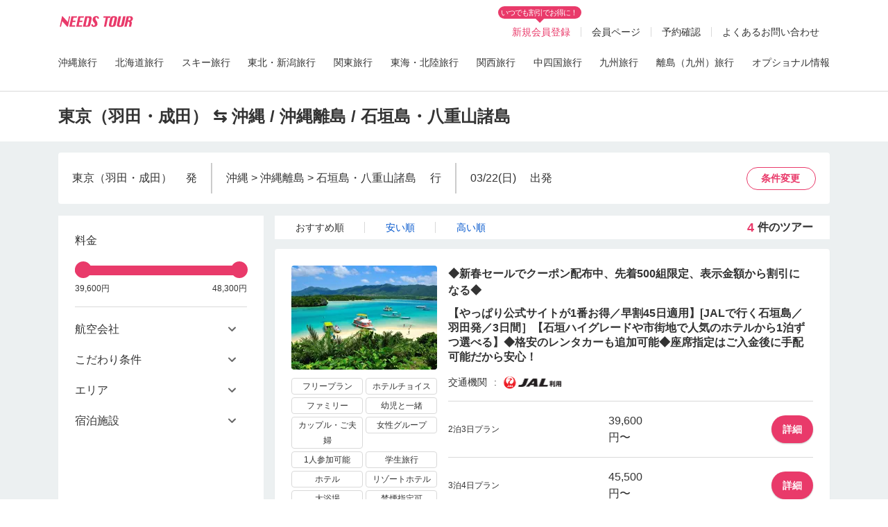

--- FILE ---
content_type: text/html; charset=UTF-8
request_url: https://www.needstour.com/tour/search?departure_airport=TYO&area1=2&area2=9&area3=51&departure_date=60&keyword=%E5%85%AC%E5%BC%8F%E3%82%B5%E3%82%A4%E3%83%88&carrier_code%5BJAL%5D=JAL&&hotel_id=&tag_name=%E5%85%AC%E5%BC%8F%E3%82%B5%E3%82%A4%E3%83%88%E9%99%90%E5%AE%9A%E7%9F%B3%E5%9E%A3
body_size: 455066
content:
<!DOCTYPE html>
<html lang="ja">
    <head>
        <meta charset="utf-8">
        <meta name="viewport" content="width=device-width, initial-scale=0.0, user-scalable=no, minimum-scale=1.0, maximum-scale=1.0">
        <title>東京（羽田・成田） 発 沖縄 / 沖縄離島 / 石垣島・八重山諸島 行き JAL利用 公式サイト国内ツアーの検索結果｜ニーズツアー</title>
        <meta name="description" content=""/>
<meta name="keywords" content=""/>

        <link rel="canonical" href="https://www.needstour.com/">
        <link rel="shortcut icon" type="image/ico" href="https://www.needstour.com/assets/img/common/favicon_needstour.ico"/>
        <link rel="apple-touch-icon" sizes="180x180" href="https://www.needstour.com/assets/img/common/apple-touch-icon-needs.png"/>
        <base href="https://www.needstour.com/">
                    <meta name="robots" content="noindex">
        <meta name="author" content="someone"/>        
        <meta http-equiv="X-UA-Compatible" content="IE=edge">
        <meta name="csrf-token" content="yOCvljVFxXeQKWKpRcHAZim84biAI0p20ZYxjNkG">
        <link rel="stylesheet" href="https://fonts.googleapis.com/css?family=Noto+Sans+JP:400,500">
        <link rel="stylesheet" href="https://fonts.googleapis.com/css?family=Heebo">
        <link rel="stylesheet" href="//cdnjs.cloudflare.com/ajax/libs/jqueryui/1.12.1/jquery-ui.min.css?v1.281.20260121">
        <link rel="stylesheet" href="assets/css/bootstrap/bootstrap.min.css?v1.281.20260121">
        <link rel="stylesheet" href="assets/css/header_footer.css?v1.281.20260121">
        <link rel="stylesheet" href="assets/css/includes/slick.css?v1.281.20260121">
        <link rel="stylesheet" href="assets/css/style.css?v1.281.20260121">
        <link rel="stylesheet" href="assets/css/custom.css?v1.281.20260121">
            <link rel="stylesheet" href="//cdnjs.cloudflare.com/ajax/libs/select2/4.0.6-rc.0/css/select2.min.css?v1.281.20260121">
    <link rel="stylesheet" href="//cdnjs.cloudflare.com/ajax/libs/flexslider/2.2.2/flexslider-min.css?v1.281.20260121">
    <link rel="stylesheet" href="//cdnjs.cloudflare.com/ajax/libs/fancybox/3.5.6/jquery.fancybox.min.css?v1.281.20260121">
        <link rel="stylesheet" href="//cdnjs.cloudflare.com/ajax/libs/select2/4.0.6-rc.0/css/select2.min.css?v1.281.20260121">
        <link rel="stylesheet" href="/assets/css/search_form.css?v1.281.20260121">
        <!-- Google Tag Manager -->
        <script>(function(w,d,s,l,i){w[l]=w[l]||[];w[l].push({'gtm.start':
        new Date().getTime(),event:'gtm.js'});var f=d.getElementsByTagName(s)[0],
        j=d.createElement(s),dl=l!='dataLayer'?'&l='+l:'';j.async=true;j.src=
        'https://www.googletagmanager.com/gtm.js?id='+i+dl;f.parentNode.insertBefore(j,f);
        })(window,document,'script','dataLayer','GTM-NFJLLMH5');</script>
        <!-- End Google Tag Manager -->
        <script async src="https://www.googletagmanager.com/gtag/js?id=UA-114439959-2"></script>
        <script>
            window.dataLayer = window.dataLayer || [];
            function gtag(){dataLayer.push(arguments);}
            gtag('js', new Date());
            gtag('config', 'UA-114439959-2');
        </script>
    </head>
    <body> 
        <!-- Google Tag Manager (noscript) -->
        <noscript><iframe src="https://www.googletagmanager.com/ns.html?id=GTM-NFJLLMH5"
        height="0" width="0" style="display:none;visibility:hidden"></iframe></noscript>
        <noscript><iframe src="https://www.googletagmanager.com/ns.html?id=GTM-M5JSJ3B"
        height="0" width="0" style="display:none;visibility:hidden"></iframe></noscript>
        <div id="wrapper">
            <!-- Header section -->
            <header id="header" class="header">
            <div class="container">
                <div class="header-main">
                    <div class="header-main__logo">
                        <h1>
                            <a href="https://www.needstour.com/"><img src="https://www.needstour.com/assets/img/common/logo_needstour.svg" alt="沖縄旅行・北海道旅行・格安国内旅行・国内ツアーのニーズツアー"></a>
                            <!-- <a href="https://japantour.airtrip.jp/" target="_blank"><img src="https://www.needstour.com/assets/img/common/logo_airtrip.svg" alt="ニーズツアーは国内旅行の最安値予約検索ができるエアトリのグループ会社です"></a> -->
                        </h1>
                    </div>   
                    <div class="header-main__right pc_only">
                <div class="header-right-item">
            <ul class="list-info-member">
                <li class="register-item">
                    <span class="tooltip-note">いつでも割引でお得に！</span>
                    <a href="https://www.needstour.com/register" class="register">新規会員登録</a>
                </li>
            </ul>
        </div>
                            <div class="header-right-item">
                <ul class="list-info-member">
                    <li><a href="https://www.needstour.com/login" class="">会員ページ</a></li>    
                </ul>
            </div>
        
        
        <div class="header-right-item">
            <div class="header-main__booking-confirm">       
                <a href="https://www.needstour.com/mypage/booking-confirm" class="">予約確認</a>
            </div>
        </div>
        
        <div class="header-right-item">
            <a href="https://www.needstour.com/support/index">よくあるお問い合わせ</a>
        </div>
        
        
        
    </div> 
<div id="modalLogin" class="popup-common modal--login">
    <div class="popup-common-dialog">
        <div class="popup-common-content">
            <!-- Modal Header -->
            <div class="popup-common-header">
                <h4 class="popup-common-title">ログイン</h4>
                <button type="button" class="buttonClose login-close"></button>
            </div>
            <!-- Modal body -->
            <div class="popup-common-body">
                <form action="https://www.needstour.com/login" class="form form-login">
    <div class="input-box has-icon-email-clear">
        <label class="input-box__label">メールアドレス（会員ID）</label>
        <input class="form__input" name="email" type="email" value="" placeholder="メールアドレスを入力してください" />
        <span class="icon-email-clear emailClear" style="display: none"></span>
    </div>
    <div class="input-box has-icon-pass">
        <label class="input-box__label">パスワード</label>
        <input class="form__input" name="password" type="password" value="" placeholder="パスワードを入力してください" />
        <span class="icon-visibility-off showPassword"></span>
    </div>    
    <div class="custom-checkbox">
        <label for="remember">
            ログインしたままにする
            <input disabled="disabled" id="remember" name="remember" type="radio" value="1" checked>                        
            <span class="checkmark"></span>
        </label>
    </div>
    <div class="login__btn">
        <button class="buttonLogin btn btn--search btn--pink" type="button">ログイン</button>
    </div>
    <a class="btn-forget-pass" href="https://www.needstour.com/password/forgot">パスワードを忘れた方</a>

    <!-- <div class="sns">
        <p class="sns__ttl">または、以下のアカウントでログイン</p>
        <ul class="sns__list">
        <li><a href="https://www.needstour.com/social/facebook"><img src="https://www.needstour.com/assets/img/common/icon/facebook.png" alt=""></a></li>
        <li><a href="https://www.needstour.com/social/twitter"><img src="https://www.needstour.com/assets/img/common/icon/Twitter.png" alt=""></a></li>
        <li><a href="https://www.needstour.com/social/instagram"><img src="https://www.needstour.com/assets/img/common/icon/Instagram.png" alt=""></a></li>
        <li><a href="https://www.needstour.com/social/google"><img src="https://www.needstour.com/assets/img/common/icon/youtube.png" alt=""></a></li>
        </ul>
    </div> -->

    <div class="register">
        <p class="register__ttl">初めてご利用の方</p>
        <a class="btn btn--register" href="https://www.needstour.com/register">新規会員登録</a>
    </div>

    <p class="text-note">
        初めての方は、参加者情報入力ページの「申込者情報の入力欄」の<span class="red">「この情報で会員登録する」</span>にチェックを入れることで、
        お申し込みと同時に会員登録いただけます。
    </p>
    <p style="margin-top: 6px"><a class="link-style link-underline text-notice" href="https://www.needstour.com/guide/members/" target="_blank">会員メリットはこちら</a></p>
</form>            </div>             
        </div>
    </div>
</div>
<div id="modalRegister" class="modal modal-common modal--register" role="dialog" tabindex="-1">
    <div class="modal-dialog">
        <div class="modal-content">
            <!-- Modal Header -->
            <div class="modal-header">
                <h4 class="modal-title">新規会員登録</h4>
                <button type="button" class="close buttonRegisterClose" data-dismiss="modal"></button>
            </div>

            <!-- Modal body -->
            <div class="modal-body">
                <div class="register">
    <form action="https://www.needstour.com/register/confirm" class="form form-register formRegister" method="POST">
                
        <div class="input-box">
            <label class="input-box__label">お名前（漢字）<span class="required">任意</span> </label>
            <div class="input-box--style">
                <label class="input-box--style__label">姓（セイ）</label>
                <input class="form__input" name="lastname" type="text" value="" placeholder="例：山田">
            </div>
            <div class="input-box--style">
                <label class="input-box--style__label">名（メイ）</label>
                <input class="form__input" name="firstname" type="text" value="" placeholder="例：太郎">
            </div>
        </div>

        <div class="input-box">
            <label class="input-box__label">お名前（カナ）</label>
            <span class="input-box__note">※ 外国人名はアルファベットで入力してください</span>
            <div class="input-box--style">
                <label class="input-box--style__label">姓（セイ）</label>
                <input class="form__input" name="lastname_kana" type="text" value="" placeholder="例：ヤマダ">
            </div>
            <div class="input-box--style">
                <label class="input-box--style__label">名（メイ）</label>
                <input class="form__input" name="firstname_kana" type="text" value="" placeholder="例：タロウ">
            </div>
        </div>

        <div class="input-box">
            <label class="input-box__label">性別</label>
            <div class="input-box__radio">
                <div class="custom-radio">
                    <div class="custom-radio__form">
                        <label>
                            男性
                            <input class="radioMale" name="sex" type="radio" value="0">
                            <span class="checkmark"></span>
                        </label>
                    </div>
                    <div class="custom-radio__form">
                        <label>
                            女性
                            <input class="radioFemale" name="sex" type="radio" value="1">
                            <span class="checkmark"></span>
                        </label>
                    </div>
                </div>
                <input type="hidden" class="form__input"/>
            </div>
        </div>

        <div class="input-box">
            <label class="input-box__label">生年月日</label>
            <div class="input-box__birthday">
                <div class="box-birthday">
                    <div class="box-birthday__item">
                        <label>
                            <select class="custom-select selectYear" data-value="" name="year"><option value="" selected="selected">指定しない</option></select>
                            年
                        </label>
                    </div>
                    <div class="box-birthday__item">
                        <label>
                            <select class="custom-select selectMonth" data-value="" name="month"><option value="" selected="selected">指定しない</option></select>
                            月
                        </label>
                    </div>
                    <div class="box-birthday__item">
                        <label>
                            <select class="custom-select selectDay" data-value="" name="day"><option value="" selected="selected">指定しない</option></select>
                            日
                        </label>
                    </div>
                </div>
                <input type="hidden" name="birthday" class="form__input"/>
            </div>
        </div>

        <div class="input-box ">
            <label class="input-box__label">メールアドレス</label>
            <div class="input-box__email">
                <input class="email form__input input-email" maxlength="100" placeholder="例）yamada@needstour.com" name="email" type="email" value="">
                <span class="input-box__note">ニーズツアーからのメール「@needstour.com」を受信できるよう設定をお願いいたします。</span>
            </div>
        </div>
            
        <div class="input-box ">
            <label class="input-box__label">連絡先電話番号<br>（携帯電話など、ご旅行中にご連絡の取れる電話番号）</label>
            <div class="input-box__tel">
                <input class="phone form__input" maxlength="12" placeholder="例)09012345678" name="tel" type="number" value="">
            </div>
        </div>
            
        <div class="input-box has-icon-pass">
            <label class="input-box__label">パスワード</label>
            <div class="input-box__password">
                <input class="form__input input-password" name="password" type="password" value="" placeholder="パスワードを入力してください"/>
                <span class="icon-visibility-off showPassword"></span>
                <span class="note">半角英数字で４文字以上</span>
            </div>
        </div>

        <div class="input-box register-mailmaga">
    <label class="input-box__label">メルマガ配信設定</label>
    <div class="custom-checkbox">
        <div class="custom-checkbox__form" >
            <label class="border-0 pl-0">
                <div>メルマガ配信を希望する</div>
                <input class="" name="mailmaga_flg" type="checkbox" value="1">
                <span class="checkmark"></span>
            </label>
            <span class="pl-4" style="font-size: 12px">※会員ページからいつでも設定変更が可能です</span>
        </div>
    </div>
</div>

<div class="input-box custom-checkbox text-center register-policy">
    <div class="custom-checkbox__form" style="background-color: #FAEBEB;">
        <label class="border-0 pl-18 pr-18 align-items-start justify-content-center">
            <div class="">
                <a class="link-style link-underline text-bold" target="_blank" href="https://www.needstour.com/company/privacy/">
                    ニーズツアープライバシーポリシー
                </a>
                <div class="text-center">に同意します。</div>
            </div>
            <input class="chk-register-agree-policy" name="agree_policy" type="checkbox">
            <span class="checkmark"></span>
        </label>
    </div>
</div>            
        <div class="register__btn">
            <input name="social_id" type="hidden" value="">
            <button class="buttonRegister btn btn--register btn--pink" type="button" disabled>次へ</button>
        </div>
            
        <div class="text-center">
            <p class="text-notice text-bold">会員割引で更にお得！限定情報も配信！</p>
            <p><a class="link-style link-underline text-notice" href="https://www.needstour.com/guide/members/" target="_blank">会員メリットはこちら</a>
            </p>
        </div>
    </form>
</div>            </div>
        </div>
    </div>
</div>                </div>
                <div id="headerMenu" class="menu-pc pc_only">
    <ul>
        <li>
            <span class="kagoshima" >沖縄旅行</span>
            <ul class="sub-menu">
              <li><a href="https://www.needstour.com/okinawa/">沖縄全エリア</a></li>
              <li><a href="https://www.needstour.com/okinawa/honto/">本島リゾート</a></li>
              <li><a href="https://www.needstour.com/okinawa/naha/">那覇市内</a></li>
              <li><a href="https://www.needstour.com/okinawa/ishigaki/">石垣島</a></li>
              <li><a href="https://www.needstour.com/okinawa/miyako/">宮古島</a></li>
              <li><a href="https://www.needstour.com/okinawa/kume/">久米島</a></li>
              <li><a href="https://www.needstour.com/okinawa/ritou/">離島周遊</a></li>
            </ul>
        </li>
        <li>
            <span class="hokkaidou" >北海道旅行</span>
            <ul class="sub-menu">
              <li><a href="https://www.needstour.com/hokkaidou/">北海道全エリア</a></li>
              <li><a href="https://www.needstour.com/hokkaidou/sapporo/">札幌市内</a></li>
              <li><a href="https://www.needstour.com/hokkaidou/donan/">道南・函館</a></li>
            </ul>
        </li>
        <li>
            <a class="ski" href="https://www.needstour.com/ski/">スキー旅行</a>
        </li>
        <li>
            <a class="tohoku" href="https://www.needstour.com/tohoku/">東北・新潟旅行</a>
        </li>
        <li>
            <a class="kantou" href="https://www.needstour.com/kantou/">関東旅行</a>
        </li>
        <li>
            <a class="tokai" href="https://www.needstour.com/tokai/">東海・北陸旅行</a>
        </li>
        <li>
            <a class="kansai" href="https://www.needstour.com/kansai/">関西旅行</a>
        </li>
        <li>
            <a class="chushikoku" href="https://www.needstour.com/chushikoku/">中四国旅行</a>
        </li>
        <li>
            <a class="kyushu" href="https://www.needstour.com/kyushu/">九州旅行</a>
        </li>
        <li>
            <span class="kagoshima" >離島（九州）旅行</span>
            <ul class="sub-menu">
              <li><a href="https://www.needstour.com/kyushu/amami/">奄美大島特集</a></li>
              <li><a href="https://www.needstour.com/kyushu/yoron/">与論島特集</a></li>
              <li><a href="/hotel/detail/997/">屋久島特集</a></li>
            </ul>
        </li>
        <li>
            <a href="https://www.needstour.com/sp/oka_activity/">オプショナル情報</a>
        </li>
    </ul>
</div>            </div>
</header>
            <!-- Content section -->
            <main id="main">
                <main class=" main-content main-content-wrap" id="search-page" style="min-height: 400px">

    <div id="hidden-condition-search" style="display: none">
        <input type="hidden" name="departure_airport" value="TYO">
                <input type="hidden" name="area1" value="2">
                <input type="hidden" name="area2" value="9">
                <input type="hidden" name="area3" value="51">
                <input type="hidden" name="area4" value="">
                <input type="hidden" name="departure_date" value="2026-03-22">
                <input type="hidden" name="durations_day" value="">
                <input type="hidden" name="durations_night" value="">
                <input type="hidden" name="pax" value="">
                <input type="hidden" name="room_type" value="">
                            <input type="hidden" name="carrier_code[JAL]" value="JAL">
                        <input type="hidden" name="option" value="">
                                                                <input type="hidden" name="hotel_id" value="">
                <input type="hidden" name="keyword" value="公式サイト">
                <input type="hidden" name="page" value="1">
                <input type="hidden" name="sort" value="rec">
                <input type="hidden" name="max_tour_id" value="0">
                <input type="hidden" name="amount_tour" value="0">
                <input type="hidden" name="tag_name" value="公式サイト限定石垣">
        </div>
    <div id="search" class="search-result search-result-wrap">
        <div class="head-info">
            <div class="container">
                <p class="head-info__txt">東京（羽田・成田） ⇆ 沖縄 / 沖縄離島 / 石垣島・八重山諸島 </p>
            </div>
        </div>
        <div class="search-form">
            <div class="container search-form-condition">
                <div class="search-condition">
                    <ul>
                        <li><span class="departureAirport"></span>発</li>
                        <li><span class="arrivalAirport"></span>行</li>
                        <li>
                            <span class="departureDate"></span>出発<span class="searchAdvantage"></span>
                        </li>
                    </ul>
                    <p class="btn-searchAgain commonAccordion">条件変更</p> 
                </div> 
                <div class="accordion-content">
                    <div class="search">
                        <form method="get" action="https://www.needstour.com/tour/search">
    <div class="search__form">
        <div class="search__form-box mb-0">
            <div class="search__box w-33 box01" id="box-search__form-departue">
                <div class="search__name">出発地</div>
                <div class="search__input select">
                    <select id="selectDepartureAirport" class="custom-select" name="departure_airport"><option value="0">出発空港を選択</option><optgroup label="主要空港"><option value="TYO" selected="selected">東京（羽田・成田）</option><option value="HND">羽田空港</option><option value="NRT">成田空港</option><option value="OSA">大阪（伊丹・関空）</option><option value="ITM">伊丹空港</option><option value="KIX">関西空港</option><option value="UKB">神戸空港</option><option value="NGY">名古屋（中部・小牧）</option><option value="NGO">中部空港</option><option value="FUK">福岡空港</option><option value="CTS">新千歳空港</option></optgroup><optgroup label="北海道"><option value="SPK">札幌（新千歳・丘珠）</option><option value="CTS">新千歳空港</option><option value="OKD">丘珠空港</option><option value="HKD">函館空港</option><option value="OBO">帯広空港</option><option value="AKJ">旭川空港</option><option value="MMB">女満別空港</option><option value="KUH">釧路空港</option></optgroup><optgroup label="東北"><option value="AOJ">青森空港</option><option value="MSJ">三沢空港</option><option value="AXT">秋田空港</option><option value="GAJ">山形空港</option><option value="HNA">いわて花巻空港</option><option value="SDJ">仙台空港</option></optgroup><optgroup label="関東"><option value="TYO" selected="selected">東京（羽田・成田）</option><option value="HND">羽田空港</option><option value="NRT">成田空港</option><option value="IBR">茨城空港</option></optgroup><optgroup label="中部"><option value="NGY">名古屋（中部・小牧）</option><option value="NGO">中部空港</option><option value="NKM">小牧空港</option><option value="FSZ">富士山静岡空港</option><option value="MMJ">信州まつもと空港</option><option value="KMQ">小松空港</option><option value="KIJ">新潟空港</option></optgroup><optgroup label="関西"><option value="OSA">大阪（伊丹・関空）</option><option value="ITM">伊丹空港</option><option value="KIX">関西空港</option><option value="UKB">神戸空港</option><option value="SHM">南紀白浜空港</option></optgroup><optgroup label="中国"><option value="OKJ">岡山空港</option><option value="HIJ">広島空港</option><option value="IZO">出雲空港</option><option value="UBJ">山口宇部空港</option></optgroup><optgroup label="四国"><option value="TKS">徳島空港</option><option value="TAK">高松空港</option><option value="MYJ">松山空港</option><option value="KCZ">高知空港</option></optgroup><optgroup label="九州"><option value="FUK">福岡空港</option><option value="KKJ">北九州空港</option><option value="NGS">長崎空港</option><option value="OIT">大分空港</option><option value="KMJ">熊本空港</option><option value="KMI">宮崎空港</option><option value="KOJ">鹿児島空港</option><option value="ASJ">奄美空港</option></optgroup><optgroup label="沖縄"><option value="OKA">那覇空港</option><option value="ISG">新石垣空港</option><option value="MMY">宮古島空港</option><option value="SHI">下地島空港</option></optgroup></select>
                    
                    <span class="btn-close"></span>
                    <input class="btn-departure dropdown-toggle" id="openDeparturePopup" data-target="#modelDeparture" name="" type="text" value="">
                    <div class="search-departure dropdown-content" id="box-search-departure">
    <div class="modal-dialog">
        <div class="modal-content">
            <div class="title">
                <span class="modal--departure-modal" data-dismiss="modal"></span>
            </div>
            <div id="modelDeparture" class="modal-search">
                <div class="popup-search">
                    <select id="departureFilterSelect2"></select>
                </div>
            </div>
            <div class="modal-list">
                <div class="departure-list">
                    <span class="departure-list__title" disabled>検索履歴</span>
                    <ul class="search__near-list">
                    
                    </ul>
                </div>
                <div class="departure-list"><span class="departure-list__title" disabled>主要空港</span><ul class="departure-list__box"><li><a href="#" data-value="TYO" data-dismiss="modal" onclick="PopupDeparture.handleLocalClick(event, 'TYO')">東京（羽田・成田）</a></li><li><a href="#" data-value="HND" data-dismiss="modal" onclick="PopupDeparture.handleLocalClick(event, 'HND')">羽田空港</a></li><li><a href="#" data-value="NRT" data-dismiss="modal" onclick="PopupDeparture.handleLocalClick(event, 'NRT')">成田空港</a></li><li><a href="#" data-value="OSA" data-dismiss="modal" onclick="PopupDeparture.handleLocalClick(event, 'OSA')">大阪（伊丹・関空）</a></li><li><a href="#" data-value="ITM" data-dismiss="modal" onclick="PopupDeparture.handleLocalClick(event, 'ITM')">伊丹空港</a></li><li><a href="#" data-value="KIX" data-dismiss="modal" onclick="PopupDeparture.handleLocalClick(event, 'KIX')">関西空港</a></li><li><a href="#" data-value="UKB" data-dismiss="modal" onclick="PopupDeparture.handleLocalClick(event, 'UKB')">神戸空港</a></li><li><a href="#" data-value="NGY" data-dismiss="modal" onclick="PopupDeparture.handleLocalClick(event, 'NGY')">名古屋（中部・小牧）</a></li><li><a href="#" data-value="NGO" data-dismiss="modal" onclick="PopupDeparture.handleLocalClick(event, 'NGO')">中部空港</a></li><li><a href="#" data-value="FUK" data-dismiss="modal" onclick="PopupDeparture.handleLocalClick(event, 'FUK')">福岡空港</a></li><li><a href="#" data-value="CTS" data-dismiss="modal" onclick="PopupDeparture.handleLocalClick(event, 'CTS')">新千歳空港</a></li></ul></div><div class="departure-list"><span class="departure-list__title" disabled>北海道</span><ul class="departure-list__box"><li><a href="#" data-value="SPK" data-dismiss="modal" onclick="PopupDeparture.handleLocalClick(event, 'SPK')">札幌（新千歳・丘珠）</a></li><li><a href="#" data-value="CTS" data-dismiss="modal" onclick="PopupDeparture.handleLocalClick(event, 'CTS')">新千歳空港</a></li><li><a href="#" data-value="OKD" data-dismiss="modal" onclick="PopupDeparture.handleLocalClick(event, 'OKD')">丘珠空港</a></li><li><a href="#" data-value="HKD" data-dismiss="modal" onclick="PopupDeparture.handleLocalClick(event, 'HKD')">函館空港</a></li><li><a href="#" data-value="OBO" data-dismiss="modal" onclick="PopupDeparture.handleLocalClick(event, 'OBO')">帯広空港</a></li><li><a href="#" data-value="AKJ" data-dismiss="modal" onclick="PopupDeparture.handleLocalClick(event, 'AKJ')">旭川空港</a></li><li><a href="#" data-value="MMB" data-dismiss="modal" onclick="PopupDeparture.handleLocalClick(event, 'MMB')">女満別空港</a></li><li><a href="#" data-value="KUH" data-dismiss="modal" onclick="PopupDeparture.handleLocalClick(event, 'KUH')">釧路空港</a></li></ul></div><div class="departure-list"><span class="departure-list__title" disabled>東北</span><ul class="departure-list__box"><li><a href="#" data-value="AOJ" data-dismiss="modal" onclick="PopupDeparture.handleLocalClick(event, 'AOJ')">青森空港</a></li><li><a href="#" data-value="MSJ" data-dismiss="modal" onclick="PopupDeparture.handleLocalClick(event, 'MSJ')">三沢空港</a></li><li><a href="#" data-value="AXT" data-dismiss="modal" onclick="PopupDeparture.handleLocalClick(event, 'AXT')">秋田空港</a></li><li><a href="#" data-value="GAJ" data-dismiss="modal" onclick="PopupDeparture.handleLocalClick(event, 'GAJ')">山形空港</a></li><li><a href="#" data-value="HNA" data-dismiss="modal" onclick="PopupDeparture.handleLocalClick(event, 'HNA')">いわて花巻空港</a></li><li><a href="#" data-value="SDJ" data-dismiss="modal" onclick="PopupDeparture.handleLocalClick(event, 'SDJ')">仙台空港</a></li></ul></div><div class="departure-list"><span class="departure-list__title" disabled>関東</span><ul class="departure-list__box"><li><a href="#" data-value="TYO" data-dismiss="modal" onclick="PopupDeparture.handleLocalClick(event, 'TYO')">東京（羽田・成田）</a></li><li><a href="#" data-value="HND" data-dismiss="modal" onclick="PopupDeparture.handleLocalClick(event, 'HND')">羽田空港</a></li><li><a href="#" data-value="NRT" data-dismiss="modal" onclick="PopupDeparture.handleLocalClick(event, 'NRT')">成田空港</a></li><li><a href="#" data-value="IBR" data-dismiss="modal" onclick="PopupDeparture.handleLocalClick(event, 'IBR')">茨城空港</a></li></ul></div><div class="departure-list"><span class="departure-list__title" disabled>中部</span><ul class="departure-list__box"><li><a href="#" data-value="NGY" data-dismiss="modal" onclick="PopupDeparture.handleLocalClick(event, 'NGY')">名古屋（中部・小牧）</a></li><li><a href="#" data-value="NGO" data-dismiss="modal" onclick="PopupDeparture.handleLocalClick(event, 'NGO')">中部空港</a></li><li><a href="#" data-value="NKM" data-dismiss="modal" onclick="PopupDeparture.handleLocalClick(event, 'NKM')">小牧空港</a></li><li><a href="#" data-value="FSZ" data-dismiss="modal" onclick="PopupDeparture.handleLocalClick(event, 'FSZ')">富士山静岡空港</a></li><li><a href="#" data-value="MMJ" data-dismiss="modal" onclick="PopupDeparture.handleLocalClick(event, 'MMJ')">信州まつもと空港</a></li><li><a href="#" data-value="KMQ" data-dismiss="modal" onclick="PopupDeparture.handleLocalClick(event, 'KMQ')">小松空港</a></li><li><a href="#" data-value="KIJ" data-dismiss="modal" onclick="PopupDeparture.handleLocalClick(event, 'KIJ')">新潟空港</a></li></ul></div><div class="departure-list"><span class="departure-list__title" disabled>関西</span><ul class="departure-list__box"><li><a href="#" data-value="OSA" data-dismiss="modal" onclick="PopupDeparture.handleLocalClick(event, 'OSA')">大阪（伊丹・関空）</a></li><li><a href="#" data-value="ITM" data-dismiss="modal" onclick="PopupDeparture.handleLocalClick(event, 'ITM')">伊丹空港</a></li><li><a href="#" data-value="KIX" data-dismiss="modal" onclick="PopupDeparture.handleLocalClick(event, 'KIX')">関西空港</a></li><li><a href="#" data-value="UKB" data-dismiss="modal" onclick="PopupDeparture.handleLocalClick(event, 'UKB')">神戸空港</a></li><li><a href="#" data-value="SHM" data-dismiss="modal" onclick="PopupDeparture.handleLocalClick(event, 'SHM')">南紀白浜空港</a></li></ul></div><div class="departure-list"><span class="departure-list__title" disabled>中国</span><ul class="departure-list__box"><li><a href="#" data-value="OKJ" data-dismiss="modal" onclick="PopupDeparture.handleLocalClick(event, 'OKJ')">岡山空港</a></li><li><a href="#" data-value="HIJ" data-dismiss="modal" onclick="PopupDeparture.handleLocalClick(event, 'HIJ')">広島空港</a></li><li><a href="#" data-value="IZO" data-dismiss="modal" onclick="PopupDeparture.handleLocalClick(event, 'IZO')">出雲空港</a></li><li><a href="#" data-value="UBJ" data-dismiss="modal" onclick="PopupDeparture.handleLocalClick(event, 'UBJ')">山口宇部空港</a></li></ul></div><div class="departure-list"><span class="departure-list__title" disabled>四国</span><ul class="departure-list__box"><li><a href="#" data-value="TKS" data-dismiss="modal" onclick="PopupDeparture.handleLocalClick(event, 'TKS')">徳島空港</a></li><li><a href="#" data-value="TAK" data-dismiss="modal" onclick="PopupDeparture.handleLocalClick(event, 'TAK')">高松空港</a></li><li><a href="#" data-value="MYJ" data-dismiss="modal" onclick="PopupDeparture.handleLocalClick(event, 'MYJ')">松山空港</a></li><li><a href="#" data-value="KCZ" data-dismiss="modal" onclick="PopupDeparture.handleLocalClick(event, 'KCZ')">高知空港</a></li></ul></div><div class="departure-list"><span class="departure-list__title" disabled>九州</span><ul class="departure-list__box"><li><a href="#" data-value="FUK" data-dismiss="modal" onclick="PopupDeparture.handleLocalClick(event, 'FUK')">福岡空港</a></li><li><a href="#" data-value="KKJ" data-dismiss="modal" onclick="PopupDeparture.handleLocalClick(event, 'KKJ')">北九州空港</a></li><li><a href="#" data-value="NGS" data-dismiss="modal" onclick="PopupDeparture.handleLocalClick(event, 'NGS')">長崎空港</a></li><li><a href="#" data-value="OIT" data-dismiss="modal" onclick="PopupDeparture.handleLocalClick(event, 'OIT')">大分空港</a></li><li><a href="#" data-value="KMJ" data-dismiss="modal" onclick="PopupDeparture.handleLocalClick(event, 'KMJ')">熊本空港</a></li><li><a href="#" data-value="KMI" data-dismiss="modal" onclick="PopupDeparture.handleLocalClick(event, 'KMI')">宮崎空港</a></li><li><a href="#" data-value="KOJ" data-dismiss="modal" onclick="PopupDeparture.handleLocalClick(event, 'KOJ')">鹿児島空港</a></li><li><a href="#" data-value="ASJ" data-dismiss="modal" onclick="PopupDeparture.handleLocalClick(event, 'ASJ')">奄美空港</a></li></ul></div><div class="departure-list"><span class="departure-list__title" disabled>沖縄</span><ul class="departure-list__box"><li><a href="#" data-value="OKA" data-dismiss="modal" onclick="PopupDeparture.handleLocalClick(event, 'OKA')">那覇空港</a></li><li><a href="#" data-value="ISG" data-dismiss="modal" onclick="PopupDeparture.handleLocalClick(event, 'ISG')">新石垣空港</a></li><li><a href="#" data-value="MMY" data-dismiss="modal" onclick="PopupDeparture.handleLocalClick(event, 'MMY')">宮古島空港</a></li><li><a href="#" data-value="SHI" data-dismiss="modal" onclick="PopupDeparture.handleLocalClick(event, 'SHI')">下地島空港</a></li></ul></div>            </div>
        </div>
    </div>
</div> 
                </div>
            </div>
            <div class="search__box border-l w-33 box02" id="box-search__form-arrival">
                <div class="search__name pl-15">目的地</div>
                <div class="search__input pl-15 select">
                    <span class="icon-has icon-plance--down">
                        <input id="selectArea1" name="area1" type="hidden" value="2">
                        <input id="selectArea2" name="area2" type="hidden" value="9">
                        <input id="selectArea3" name="area3" type="hidden" value="51">
                        <input id="selectArea4" name="area4" type="hidden" value="">
                        <span class="btn-close"></span>
                        <input id="open-popup" class="form-control" readonly="readonly" placeholder="目的地を選択" data-toggle="modal" data-target="#popup-search" name="" type="text" value="沖縄 / 沖縄離島 / 石垣島・八重山諸島">
                        <!-- <button class="btn-arrival dropdown-toggle " type="button">目的地</button> -->
                        
                        
                        
                        <!-- <button type="button" class="icon-has icon-plance--down btn-arrival" onclick="FormSearch.triggerModalFieldInput()">出発空港</button> -->
                        
                                                <div id="popup-search" class="modal modal-common modal--arrival" role="dialog" tabindex="-1">
    <div class="modal-dialog">
        <div class="modal-content">
            <!-- Modal Header -->
            <div class="modal-header">
                <p class="hidden-xs ttl">目的地</p>
                <div class="popup-search">
                    <select id="filterSelect2"></select>
                </div>
                <button type="button" class="close" data-dismiss="modal"></button>
            </div>
            <!-- Modal body -->
            <div class="modal-body">
                <div class="search-arrival">
                    <div class="arrival-content">
                        <div class="content-left">
                            <ul id="area1">
                                                                    <li class="area " data-area="0">人気エリア</li>
                                                                    <li class="area " data-area="1">北海道</li>
                                                                    <li class="area " data-area="4">東北</li>
                                                                    <li class="area " data-area="3">関東</li>
                                                                    <li class="area " data-area="6">中部</li>
                                                                    <li class="area " data-area="5">関西</li>
                                                                    <li class="area " data-area="7">中国</li>
                                                                    <li class="area " data-area="8">四国</li>
                                                                    <li class="area " data-area="9">九州</li>
                                                                    <li class="area  active " data-area="2">沖縄</li>
                                                            </ul>
                        </div>
                        <div class="content-right">
                            <div class="top">
                                <div id="loading-area" style="display: none">
                                    <div>
                                        <i class="fas fa-spinner fa-spin"></i>
                                    </div>
                                    <p> 読み込み中</p>
                                </div>
                                                                <div id="popular" style="display: none;">
                                    <dl>
                                                                                <dt class="title popular_area popular_area1 " data-popular_area1="2"
                                            style="display: block;"> 沖縄
                                        </dt>
                                                                                <dd>
                                            <ul>
                                                                                                <li class="popular_area popular_area3"
                                                    data-popular_area1="2"
                                                    data-popular_area2="7,8"                                                    
                                                    style="display: list-item;">
                                                    沖縄本島すべて
                                                </li>
                                                                                                                                                <li class="popular_area popular_area3"
                                                    data-popular_area1="2"
                                                    data-popular_area2="7"                                                    
                                                    style="display: list-item;">
                                                    沖縄本島リゾート
                                                </li>
                                                                                                                                                <li class="popular_area popular_area3"
                                                    data-popular_area1="2"
                                                    data-popular_area2="8"                                                    
                                                    style="display: list-item;">
                                                    那覇市内・糸満
                                                </li>
                                                                                                                                                <li class="popular_area popular_area3"
                                                    data-popular_area1="2"
                                                    data-popular_area2="9"                                                    
                                                    style="display: list-item;">
                                                    沖縄離島
                                                </li>
                                                                                                                                                        <li class="popular_area popular_area3"
                                                        data-popular_area1="2"
                                                        data-popular_area2="9"                                                    
                                                        data-popular_area3="51"                                                    
                                                        style="display: list-item;">
                                                        石垣島・八重山諸島
                                                    </li>
                                                                                                        <li class="popular_area popular_area3"
                                                        data-popular_area1="2"
                                                        data-popular_area2="9"                                                    
                                                        data-popular_area3="50"                                                    
                                                        style="display: list-item;">
                                                        宮古島
                                                    </li>
                                                                                                        <li class="popular_area popular_area3"
                                                        data-popular_area1="2"
                                                        data-popular_area2="9"                                                    
                                                        data-popular_area3="49"                                                    
                                                        style="display: list-item;">
                                                        久米島
                                                    </li>
                                                                                                                                                                                                </ul>
                                        </dd>
                                                                                                                        <dt class="title popular_area popular_area1 " data-popular_area1="1"
                                            style="display: block;"> 北海道
                                        </dt>
                                                                                <dd>
                                            <ul>
                                                                                                <li class="popular_area popular_area3"
                                                    data-popular_area1="1"
                                                    data-popular_area2=""
                                                    data-popular_area3=""
                                                    style="display: list-item;">北海道すべて
                                                                                                    </li>
                                                                                                <li class="popular_area popular_area3"
                                                    data-popular_area1="1"
                                                    data-popular_area2="20"
                                                    data-popular_area3="28"
                                                    style="display: list-item;">札幌・定山渓
                                                                                                    </li>
                                                                                                <li class="popular_area popular_area3"
                                                    data-popular_area1="1"
                                                    data-popular_area2="20"
                                                    data-popular_area3="32"
                                                    style="display: list-item;">ルスツ・ニセコ
                                                                                                    </li>
                                                                                                <li class="popular_area popular_area3"
                                                    data-popular_area1="1"
                                                    data-popular_area2="21"
                                                    data-popular_area3="36"
                                                    style="display: list-item;">函館・湯の川・大沼
                                                                                                    </li>
                                                                                                <li class="popular_area popular_area3"
                                                    data-popular_area1="1"
                                                    data-popular_area2="22"
                                                    data-popular_area3="39"
                                                    style="display: list-item;">旭川・層雲峡
                                                                                                    </li>
                                                                                            </ul>
                                        </dd>
                                                                                                                        <dt class="title popular_area popular_area1 " data-popular_area1="3"
                                            style="display: block;"> 関東
                                        </dt>
                                                                                <dd>
                                            <ul>
                                                                                                <li class="popular_area popular_area3"
                                                    data-popular_area1="3"
                                                    data-popular_area2="26"
                                                    data-popular_area3=""
                                                    style="display: list-item;">東京すべて 
                                                                                                    </li>
                                                                                                <li class="popular_area popular_area3"
                                                    data-popular_area1="3"
                                                    data-popular_area2="29"
                                                    data-popular_area3="37"
                                                    style="display: list-item;">舞浜・浦安
                                                                                                    </li>
                                                                                                <li class="popular_area popular_area3"
                                                    data-popular_area1="3"
                                                    data-popular_area2="26"
                                                    data-popular_area3="20"
                                                    style="display: list-item;">上野・浅草・神田
                                                                                                    </li>
                                                                                            </ul>
                                        </dd>
                                                                                                                        <dt class="title popular_area popular_area1 " data-popular_area1="5"
                                            style="display: block;"> 関西
                                        </dt>
                                                                                <dd>
                                            <ul>
                                                                                                <li class="popular_area popular_area3"
                                                    data-popular_area1="5"
                                                    data-popular_area2="12"
                                                    data-popular_area3=""
                                                    style="display: list-item;">大阪すべて 
                                                                                                    </li>
                                                                                                <li class="popular_area popular_area3"
                                                    data-popular_area1="5"
                                                    data-popular_area2="12"
                                                    data-popular_area3="8"
                                                    style="display: list-item;">大阪・梅田・福島・中津
                                                                                                    </li>
                                                                                                <li class="popular_area popular_area3"
                                                    data-popular_area1="5"
                                                    data-popular_area2="12"
                                                    data-popular_area3="10"
                                                    style="display: list-item;">なんば・心斎橋・今宮
                                                                                                    </li>
                                                                                                <li class="popular_area popular_area3"
                                                    data-popular_area1="5"
                                                    data-popular_area2="12"
                                                    data-popular_area3="13"
                                                    style="display: list-item;">ベイエリア
                                                                                                    </li>
                                                                                            </ul>
                                        </dd>
                                                                                                                        <dt class="title popular_area popular_area1 " data-popular_area1="9"
                                            style="display: block;"> 九州
                                        </dt>
                                                                                <dd>
                                            <ul>
                                                                                                <li class="popular_area popular_area3"
                                                    data-popular_area1="9"
                                                    data-popular_area2="27"
                                                    data-popular_area3=""
                                                    style="display: list-item;">福岡すべて 
                                                                                                    </li>
                                                                                                <li class="popular_area popular_area3"
                                                    data-popular_area1="9"
                                                    data-popular_area2="27"
                                                    data-popular_area3="66"
                                                    style="display: list-item;">博多・福岡・大宰府
                                                                                                    </li>
                                                                                                <li class="popular_area popular_area3"
                                                    data-popular_area1="9"
                                                    data-popular_area2="28"
                                                    data-popular_area3="67"
                                                    style="display: list-item;">長崎・浦上
                                                                                                    </li>
                                                                                                <li class="popular_area popular_area3"
                                                    data-popular_area1="9"
                                                    data-popular_area2="28"
                                                    data-popular_area3="68"
                                                    style="display: list-item;">佐世保・ハウステンボス
                                                                                                    </li>
                                                                                                <li class="popular_area popular_area3"
                                                    data-popular_area1="9"
                                                    data-popular_area2="33"
                                                    data-popular_area3=""
                                                    style="display: list-item;">鹿児島すべて 
                                                                                                    </li>
                                                                                                <li class="popular_area popular_area3"
                                                    data-popular_area1="9"
                                                    data-popular_area2="30"
                                                    data-popular_area3=""
                                                    style="display: list-item;">大分すべて 
                                                                                                    </li>
                                                                                                <li class="popular_area popular_area3"
                                                    data-popular_area1="9"
                                                    data-popular_area2="31"
                                                    data-popular_area3=""
                                                    style="display: list-item;">熊本すべて 
                                                                                                    </li>
                                                                                            </ul>
                                        </dd>
                                                                                                                        <dt class="title popular_area popular_area1  ignored " data-popular_area1="7"
                                            style="display: block;"> 中国・四国
                                        </dt>
                                                                                <dd>
                                            <ul>
                                                                                                <li class="popular_area popular_area3"
                                                    data-popular_area1="7"
                                                    data-popular_area2="15"
                                                    data-popular_area3=""
                                                    style="display: list-item;">広島すべて 
                                                                                                    </li>
                                                                                                <li class="popular_area popular_area3"
                                                    data-popular_area1="7"
                                                    data-popular_area2="14"
                                                    data-popular_area3=""
                                                    style="display: list-item;">岡山すべて 
                                                                                                    </li>
                                                                                                <li class="popular_area popular_area3"
                                                    data-popular_area1="8"
                                                    data-popular_area2="18"
                                                    data-popular_area3="122"
                                                    style="display: list-item;">高松・さぬき・坂出
                                                                                                    </li>
                                                                                                <li class="popular_area popular_area3"
                                                    data-popular_area1="8"
                                                    data-popular_area2="25"
                                                    data-popular_area3="127"
                                                    style="display: list-item;">松山・道後温泉
                                                                                                    </li>
                                                                                                <li class="popular_area popular_area3"
                                                    data-popular_area1="8"
                                                    data-popular_area2="23"
                                                    data-popular_area3="125"
                                                    style="display: list-item;">高知・南国
                                                                                                    </li>
                                                                                                <li class="popular_area popular_area3"
                                                    data-popular_area1="8"
                                                    data-popular_area2="19"
                                                    data-popular_area3="124"
                                                    style="display: list-item;">徳島・鳴門
                                                                                                    </li>
                                                                                            </ul>
                                        </dd>
                                                                                                                    </dl>
                                </div>
                                                                <div id="area2">
                                    <dl>
                                        <dt class="title area2 all" data-area="2">沖縄</dt>
                                        <dd>
                                            <ul>
                                                <li class="area3 all" data-area="2">沖縄すべて</li>
                                            </ul>
                                        </dd>
                                    </dl>
                                                                                                                        <dl>
                                                <dt class="title area2" data-area2="7">沖縄本島リゾート</dt>
                                                <dd>
                                                    <ul>
                                                        <li class="area3 all">沖縄本島リゾートすべて</li>
                                                                                                                    <li class="area3 " data-area3="3">本島北部</li>
                                                                                                                    <li class="area3 " data-area3="19">本島中部</li>
                                                                                                            </ul>
                                                </dd>
                                            </dl>
                                                                                    <dl>
                                                <dt class="title area2" data-area2="8">那覇市内・糸満</dt>
                                                <dd>
                                                    <ul>
                                                        <li class="area3 all">那覇市内・糸満すべて</li>
                                                                                                                    <li class="area3 " data-area3="5">那覇・首里城</li>
                                                                                                                    <li class="area3 " data-area3="15">本島南部</li>
                                                                                                            </ul>
                                                </dd>
                                            </dl>
                                                                                    <dl>
                                                <dt class="title area2" data-area2="9">沖縄離島</dt>
                                                <dd>
                                                    <ul>
                                                        <li class="area3 all">沖縄離島すべて</li>
                                                                                                                    <li class="area3  active " data-area3="51">石垣島・八重山諸島</li>
                                                                                                                    <li class="area3 " data-area3="50">宮古島</li>
                                                                                                                    <li class="area3 " data-area3="49">久米島</li>
                                                                                                            </ul>
                                                </dd>
                                            </dl>
                                                                                    <dl>
                                                <dt class="title area2" data-area2="7,8">沖縄本島</dt>
                                                <dd>
                                                    <ul>
                                                        <li class="area3 all">沖縄本島すべて</li>
                                                                                                                    <li class="area3 " data-area3="3">本島北部</li>
                                                                                                                    <li class="area3 " data-area3="19">本島中部</li>
                                                                                                                    <li class="area3 " data-area3="5">那覇・首里城</li>
                                                                                                                    <li class="area3 " data-area3="15">本島南部</li>
                                                                                                            </ul>
                                                </dd>
                                            </dl>
                                                                                                            </div>
                            </div>
                        </div>
                    </div>
                </div>
            </div>
        </div>
    </div>
</div>                    </span>
                </div>
            </div>

            <div id="selectDepartureDate" class="search__box border-l w-33 box03">
                <div class="search__name">出発日</div>
                <div class="search__input">
                    <span class="icon-has icon-calendar">  
                                            <input id="viewDepartureDate" class="form-control text_calendar" readonly="readonly" name="" type="text" value="2026-01-24">
                        <input id="inputDepartureDate" class="form-control" style="visibility: hidden;" readonly="readonly" name="departure_date" type="text" value="2026-03-22">
                                            </span>
                   
                </div>
            </div>
            <div class="search__box border-l box05 custom-search-box-width sp_only">
                <div class="search__name">日数</div>
                <div class="search__input select">
                    <span class="icon-has icon-duration">
                                        <select id="selectDuration" class="custom-select" name=""><option value="0" selected="selected">日数を選択</option><optgroup label="基本の宿泊日数で指定する"><option value="21">1泊2日</option><option value="32">2泊3日</option><option value="43">3泊4日</option><option value="54">4泊5日</option><option value="65">5泊6日</option></optgroup><optgroup label="泊数を1泊に指定する"><option value="31">1泊3日</option><option value="41">1泊4日</option><option value="51">1泊5日</option><option value="61">1泊6日</option><option value="71">1泊7日</option></optgroup></select>
                    <input id="selectDurationsDay" name="durations_day" type="hidden" value="0">
                    <input id="selectDurationsNight" name="durations_night" type="hidden" value="0">
                                        </span>
                </div>              
            </div>

            
            
            
        </div>

        <div class="search__form-group-box">
            <div class="search__form-plan-rentalcar">
                <div class="custom-checkbox">
                    <div class="custom-checkbox__form">
                        <label>
                            レンタカー付プラン
                            <input name="has_rentacar" type="checkbox" value="001" >
                            <span class="checkmark"></span>
                        </label>
                    </div>
                </div>
            </div>
            <div class="search__form-circle-trip">
                <div class="custom-checkbox">
                    <div class="custom-checkbox__form">
                        <label>
                            複数都市滞在プランのみ
                            <input name="circle_trip" type="checkbox" value="1" >
                            <span class="checkmark"></span>
                        </label>
                    </div>
                    <div class="custom-checkbox__form">
                        <label>
                            複数都市滞在プランを除く
                            <input name="circle_trip" type="checkbox" value="0" >
                            <span class="checkmark"></span>
                        </label>
                    </div>
                </div>
            </div>
        </div>

        
        <p class="txt">大阪など東京以外の出発地をご希望の場合は、出発地を変更して検索してください。</p>
        <div class="search__conditions conditions">
            <span class="conditions__title conditions-accordion">こだわり条件</span>
            <div class="conditions__content conditions-collapse" style="display: none">
                <div class="row">
                    <div class="search-group">
                        <div class="search__box">
                            <div class="keyword-box">
                                <div class="search__name">フリーワード</div>
                                <div class="search__input">                                    
                                    <input placeholder="ホテル名、観光地名 など" name="keyword" type="text" value="公式サイト">
                                </div>                            
                            </div>
                        </div>

                        <div class="search__box">
                            <div class="tourcode-box">
                                <div class="search__name">ツアーコード</div>
                                <div class="search__input">
                                    <input placeholder="ABC-1000-100AA0-02" name="tour_code" type="text">
                                </div>                            
                            </div>
                        </div>
                    </div>

                    <div class="conditions__choose">
                        <div class="conditions__choose__content">
                            <div class="ttl commonAccordion">航空会社</div>
                            <div class="accordion-content">
                                <div class="list-checkbox">
                                                                        <div class="custom-checkbox">
                                        <div class="custom-checkbox__form">                                                    
                                            <label>
                                                JAL
                                                <input checked="checked" name="carrier_code[JAL]" type="checkbox" value="JAL">                        
                                                <span class="checkmark"></span>
                                            </label>
                                        </div>
                                    </div>
                                                                        <div class="custom-checkbox">
                                        <div class="custom-checkbox__form">                                                    
                                            <label>
                                                Skymark
                                                <input name="carrier_code[SKY]" type="checkbox" value="SKY">                        
                                                <span class="checkmark"></span>
                                            </label>
                                        </div>
                                    </div>
                                                                        <div class="custom-checkbox">
                                        <div class="custom-checkbox__form">                                                    
                                            <label>
                                                Jetstar
                                                <input name="carrier_code[JJP]" type="checkbox" value="JJP">                        
                                                <span class="checkmark"></span>
                                            </label>
                                        </div>
                                    </div>
                                                                        <div class="custom-checkbox">
                                        <div class="custom-checkbox__form">                                                    
                                            <label>
                                                Peach
                                                <input name="carrier_code[APJ]" type="checkbox" value="APJ">                        
                                                <span class="checkmark"></span>
                                            </label>
                                        </div>
                                    </div>
                                                                        <div class="custom-checkbox">
                                        <div class="custom-checkbox__form">                                                    
                                            <label>
                                                FDA
                                                <input name="carrier_code[FDA]" type="checkbox" value="FDA">                        
                                                <span class="checkmark"></span>
                                            </label>
                                        </div>
                                    </div>
                                                                        <div class="custom-checkbox">
                                        <div class="custom-checkbox__form">                                                    
                                            <label>
                                                SPRING
                                                <input name="carrier_code[SJO]" type="checkbox" value="SJO">                        
                                                <span class="checkmark"></span>
                                            </label>
                                        </div>
                                    </div>
                                                                        <div class="custom-checkbox">
                                        <div class="custom-checkbox__form">                                                    
                                            <label>
                                                TOKI AIR
                                                <input name="carrier_code[BV]" type="checkbox" value="BV">                        
                                                <span class="checkmark"></span>
                                            </label>
                                        </div>
                                    </div>
                                                      
                                </div>
                            </div>
                                                                                                                                                                                                                                                                                                                                                                                                                                                                                                                                                                                                            </div>
                                                <div class="row-reset">
                            <button class="btn-reset" type="button">検索条件クリア</button>
                        </div>
                                            </div>
                </div>
            </div>
        </div>
        <div class="search__btn">
            <button id="btn_search" class="btn btn--search btn--pink" type="submit">飛行機＋ホテルをセットで検索</button>
        </div>
    </div>
    <script>
    var formDefault = {"departure_airport":"TYO","area1":"","area2":"","area3":"","area4":"","departure_date":"2026-02-20","durations_day":"","durations_night":"","keyword":"","tour_code":"","carrier_code":["JAL","SKY","JJP","APJ","FDA","SJO","BV"],"media":"","pax":"","room_type":"","option":"","search_value":[],"hotel_id":"","plan_id":"","tag_id":"","tag_name":"","room_id":"","r_pax":""};
</script>
<input name="media" type="hidden" value="">
<input name="hotel_id" type="hidden" value="">
<input name="plan_id" type="hidden" value="">
<input name="tag_id" type="hidden" value="">
<input name="tag_name" type="hidden" value="公式サイト限定石垣">
<input name="room_id" type="hidden" value="">
<input name="room_type" type="hidden" value="">
<input name="pax" type="hidden" value="">
<input name="r_pax" type="hidden" value="">
<input name="lp" type="hidden" value=""></form>                    </div>
                </div>
            </div>            
        </div>
        <!-- search-form -->
        
        <div class="search-filter">
            <div class="container">
                <div class="search-filter__item--select">
                    
                </div>
            </div>
        </div>

        <div class="search-result-content">
            <div class="container">
                <div class="content-inner">
                    <aside id="sidebar" class="sidebar sidebar-wrap">
                        
                    </aside> 
                    <div id="tours" class="list-hotel list-hotel-wrap">                
                    </div>
                </div>
            </div>
        </div>
        <div id="loadmore"></div>
        <div class="search-notfound" id="error" style="display: none;">
            <p class="noti">条件に該当するツアーがありませんでした</p>
            <p class="note">日にちをずらして再度検索してください。</p>
            <button id="btn-search-again" class="btn btn--search btn--pink" type="submit">再検索する</button>
        </div>
    </div>
    <div class="clearfix"></div>
    
    <div class="search-links">
    </div>    <a href="#" class="goTop">TOP</a>
</main>

                
            </main>

            <!-- Footer section -->
                            <footer id="footer" class="footer">
    <div class="container">
                <div class="footer-menu">
            <h2 class="footer-menu__title"><a href="https://www.needstour.com/company/">NEEDS TOURについて</a></h2>
            <ul class="footer-menu__list pc_only mb-16">
                <li><a href="https://www.needstour.com/company/">会社概要</a></li>
                <li><a href="https://www.needstour.com/company/yakkan/">旅行業約款・規約類</a></li>
                <li><a href="https://www.needstour.com/company/licence/">旅行業登録票</a></li>
                <li><a href="https://www.needstour.com/company/privacy/">プライバシーポリシー</a></li>
                <li><a href="https://www.needstour.com/company/about/">推奨環境</a></li>
                <li><a href="https://www.needstour.com/sitemap/">サイトマップ</a></li>
            </ul>
            <h2 class="footer-menu__title"><a href="https://www.needstour.com/support/index">よくあるお問い合わせ</a></h2>
            <ul id="support-contact" class="footer-menu__list pc_only">
                <li><a href="https://www.needstour.com/support/faq">FAQ よくある質問</a></li>
                <li><a href="https://www.needstour.com/support/contact-us">お問合せ</a></li>
                <li><a href="https://www.needstour.com/company/hour/">営業時間</a></li>
                <li><a href="https://www.needstour.com/support/faq#faq_437">事前座席指定</a></li>
                <li><a href="https://www.needstour.com/guide/mypage/carrier.html">受託手荷物・機内持ち込み荷物</a></li>
                <li><a href="https://www.needstour.com/guide/mypage/carrier.html">搭乗手続き（チェックイン）</a></li>
                <li><a href="https://www.needstour.com/guide/mypage/carrier.html">出発までの流れ</a></li>
                <li><a href="https://www.needstour.com/guide/flightcxl/carrier.html">欠航</a></li>
                <!-- <li><a href="https://www.needstour.com/guide/apmap/">空港アクセス</a></li> -->
                <li><a href="https://www.needstour.com/guide/cancel/index.html">キャンセル</a></li>
                <li><a href="https://www.needstour.com/mypage/reservation">予約確認</a></li>
                <li><a href="https://www.needstour.com/support/faq#faq_357">お支払い・入金期日</a></li>
                <li><a href="https://www.chubbtravelinsurance.jp/cti/jp-ja/home.html?brokerCode=kanzashisa" target="_blank">旅行保険</a></li>
                <li><a href="https://www.needstour.com/guide/download/">未成年者のご参加（同意書）</a></li>
            </ul>

            <div class="domestic-travel">
                <h2 class="domestic-travel__ttl">国内格安旅行一覧</h2>
                <dl class="domestic-travel__list">
                    <dt><a href="https://www.needstour.com/okinawa/">沖縄旅行・沖縄ツアー</a></dt>
                    <dd>
                        <ul>
                            <li><a href="https://www.needstour.com/okinawa/honto/">沖縄本島旅行・沖縄本島ツアー</a></li>
                            <li><a href="https://www.needstour.com/okinawa/naha/">那覇旅行・那覇ツアー</a></li>
                            <li><a href="https://www.needstour.com/okinawa/ishigaki/">石垣島旅行・石垣島ツアー</a></li>
                            <li><a href="https://www.needstour.com/okinawa/miyako/">宮古島旅行・宮古島ツアー</a></li>
                            <li><a href="https://www.needstour.com/okinawa/kume/">久米島旅行・久米島ツアー</a></li>
                        </ul>
                    </dd>
                </dl>
                <dl class="domestic-travel__list">
                    <dt><a href="https://www.needstour.com/hokkaidou/">北海道旅行・北海道ツアー</a></dt>
                    <dd>
                        <ul>
                            <li><a href="https://www.needstour.com/hokkaidou/sapporo/">札幌旅行・札幌ツアー</a></li>
                            <li><a href="https://www.needstour.com/hokkaidou/niseko/">ニセコ旅行・ニセコツアー</a></li>
                            <li><a href="https://www.needstour.com/hokkaidou/donan/">道南旅行・道南ツアー</a></li>
                            <li><a href="https://www.needstour.com/hokkaidou/doto/">道東旅行・道東ツアー</a></li>   
                        </ul>
                    </dd>
                </dl>
                <dl class="domestic-travel__list">
                    <dt><a href="https://www.needstour.com/ski/">スキー旅行・スキーツアー・スノボ旅行・スノボツアー</a></dt>
                    <dt><a href="https://www.needstour.com/tohoku/">東北旅行・新潟旅行・東北ツアー・新潟ツアー</a></dt>
                    <dt><a href="https://www.needstour.com/kantou/">関東旅行・TDR旅行・関東ツアー・TDRツアー</a></dt>
                    <dt><a href="https://www.needstour.com/tokai/">東海旅行・北陸旅行・東海ツアー・北陸ツアー</a></dt>
                    <dt><a href="https://www.needstour.com/kansai/">関西旅行・関西ツアー</a></dt>
                    <dt><a href="https://www.needstour.com/chushikoku/">中四国旅行・中四国ツアー</a></dt>
                </dl>
                <dl class="domestic-travel__list">
                    <dt><a href="https://www.needstour.com/kyushu/">九州旅行・九州ツアー</a></dt>
                    <dd>
                        <ul>
                            <li><a href="https://www.needstour.com/kyushu/amami/">奄美大島旅行・奄美大島ツアー</a></li>				
                            <li><a href="https://www.needstour.com/kyushu/yoron/">屋久島旅行・屋久島ツアー</a></li>
                            <li><a href="https://www.needstour.com/hotel/detail/997/">与論島（ヨロン島）旅行・与論島（ヨロン島）ツアー</a></li>
                        </ul>
                    </dd>
                </dl>

                <h2 class="domestic-travel__ttl">国内の人気ホテル</h2>
                <div class="domestic-travel__list">
                    <ul>
                        <li><a href="https://www.needstour.com/hotel/detail/50/">ダブルツリー by ヒルトン那覇首里城</a></li>
                        <li><a href="https://www.needstour.com/hotel/detail/690/">ホテル・アンドルームス那覇ポート</a></li>
                        <li><a href="https://www.needstour.com/hotel/detail/120/">ホテルストーク那覇新都心</a></li>
                        <li><a href="https://www.needstour.com/hotel/detail/96/">サザンビーチホテル＆リゾート沖縄</a></li>
                        <li><a href="https://www.needstour.com/hotel/detail/56/">オクマプライベートビーチ & リゾート</a></li>
                        <li><a href="https://www.needstour.com/hotel/detail/75/">ハイアットリージェンシー瀬良垣アイランド沖縄</a></li>
                        <li><a href="https://www.needstour.com/hotel/detail/72/">リザンシーパークホテル谷茶ベイ</a></li>
                        <li><a href="https://www.needstour.com/hotel/detail/88/">グランドメルキュール沖縄残波岬リゾート</a></li>
                        <li><a href="https://www.needstour.com/hotel/detail/202/">フサキビーチリゾート ホテル&ヴィラズ</a></li>
                        <li><a href="https://www.needstour.com/hotel/detail/184/">宮古島東急ホテル＆リゾーツ</a></li>
                    </ul>
                </div>
                <h2 class="domestic-travel__ttl">国内の人気特集</h2>
                <h3 class="domestic-travel__sub">特集で探す</h3>
                <div class="domestic-travel__list">
                    <ul>
                        <li><a href="https://www.needstour.com/sp/official-tour/">公式サイト予約限定ツアー　</a></li>
                        <li><a href="https://www.needstour.com/sp/choice/">ホテル・フライトが選べるお得なチョイスプラン</a></li>
                        <li><a href="https://www.needstour.com/sp/summer/">夏休み特集</a></li>
                        <li><a href="https://www.needstour.com/okinawa/ritou/">石垣島・宮古島・沖縄本島那覇の離島周遊旅行</a></li>
                        <li><a href="https://www.needstour.com/sp/kuruca/">人気のアルファードやワゴンタイプのレンタカーがお得！</a></li>
                        <li><a href="https://www.needstour.com/sp/oka_sale/">厳選ベスト15！ニーズツアーおすすめ沖縄ホテル特集</a></li>
                        <li><a href="https://www.needstour.com/okinawa/sp/miyako/">宮古島特集</a></li>
                        <li><a href="https://www.needstour.com/sp/recommend_pool/">屋外プール・ウォータースライダー完備のホテル特集</a></li>
                        <li><a href="https://www.needstour.com/sp/premiumhotel/">厳選！高級ホテル・旅館特集</a></li>
                        <li><a href="https://www.needstour.com/sp/huistenbosch/">ハウステンボス特集</a></li>
                        <li><a href="https://www.needstour.com/kantou/sp/hotels/">TDRツアー コンフォートスイーツ東京ベイ特集</a></li>
                        <li><a href="https://www.needstour.com/sp/oka_activity/">マリンアクティビティ特集</a></li>
                        <li><a href="https://www.needstour.com/okinawa/sp/islands/">離島特集</a></li>
                        <li><a href="https://www.needstour.com/okinawa/sp/myk-tokyu/">宮古島東急ホテル＆リゾーツ特集</a></li>
                        <li><a href="https://www.needstour.com/okinawa/sp/hilton_miyako/">ヒルトン沖縄宮古島リゾート特集</a></li>
                        <li><a href="https://www.needstour.com/sp/theTerrace-hotels/">沖縄を代表する高級リゾート！ザ・テラスホテルズ特集</a></li>
                        <li><a href="https://www.needstour.com/okinawa/sp/oka-hotels/">ファミリーに断トツの人気、ルネッサンスリゾート特集</a></li>
                        <li><a href="https://www.needstour.com/sp/HILTON-hotels/">豊富なラインナップが魅力！ヒルトンホテル特集</a></li>
                        <li><a href="https://www.needstour.com/sp/confort/">ビジネスに！観光に！コンフォートホテル特集</a></li>
                        <li><a href="https://www.needstour.com/sp/vessel/">全国で人気のベッセルホテル特集</a></li>
                        <li><a href="https://www.needstour.com/sp/amami/">奄美大島旅行</a></li>
                    </ul>
                </div>
                <h3 class="domestic-travel__sub">航空会社別で探す</h3>
                <ul class="logo__list">
                    <li>
                        <a href="https://www.needstour.com/sp/jal/">
                            <img src="https://www.needstour.com/images/logo/jal.png" alt="JAL">
                        </a>
                    </li>
                    <li>
                        <a href="https://www.needstour.com/sp/peach/">
                            <img src="https://www.needstour.com/images/logo/peach.png" alt="Peach">
                        </a>
                    </li>
                    <li>
                        <a href="https://www.needstour.com/sp/gk/">
                            <img src="https://www.needstour.com/images/logo/jetstar.png" alt="JETSTAR">
                        </a>
                    </li>
                    <li>
                        <a href="https://www.needstour.com/sp/skymark/">
                            <img src="https://www.needstour.com/images/logo/sky.png" alt="SKYMARK">
                        </a>
                    </li>
                    <li>
                        <a href="https://www.needstour.com/sp/spring/">
                            <img src="https://www.needstour.com/images/logo/spring.png" alt="SPRING JAPAN">
                        </a>
                    </li>
                    <li>
                        <a href="https://www.needstour.com/sp/fda/">
                            <img src="https://www.needstour.com/images/logo/fda.png" alt="">
                        </a>
                    </li>
                    <li>
                        <a href="https://www.needstour.com/sp/tokiair/">
                            <img src="https://www.needstour.com/images/logo/toki.png" alt="TOKI AIR">
                        </a>
                    </li>
                </ul>
            </div> 
            <div class="sns">
    <ul class="sns__list">
        <li>
            <a href="https://www.facebook.com/needstour875" target="_blank">
                <img src="https://www.needstour.com/assets/img/common/icon/facebook.png" alt="">
            </a>
        </li>
        <li>
            <a href="https://twitter.com/needstour" target="_blank">
                <img src="https://www.needstour.com/assets/img/common/icon/Twitter.png" alt="">
            </a>
        </li>
        <li>
            <a href="https://www.instagram.com/needstourofficial/?hl=ja" target="_blank">
                <img src="https://www.needstour.com/assets/img/common/icon/Instagram.png" alt="">
            </a>
        </li>
        <li>
            <a href="https://www.youtube.com/channel/UCkjMw-sTHOYgYgrUdpZ0AFQ" target="_blank">
                <img src="https://www.needstour.com/assets/img/common/icon/youtube.png" alt="">
            </a>
        </li>
    </ul>
</div>        </div>
    </div>
    <div class="gotoTop"><p>ページトップへ</p></div>
    <div class="footer-info">
        <div class="container">
            <!--<p class="footer-info__address">
                株式会社 エヌズ・エンタープライズ<br> 東京都知事登録旅行業第2-8244号
            </p>-->
            <p class="footer-info__copyright"><a href="https://www.needstour.com/" class="footer-info__copyright__logo"><img src="https://www.needstour.com/assets/img/common/logo_needstour_f.svg" alt=""></a><span>Copyright(c)NEEDS TOUR. All Right Reserved</span></p>
        </div>
    </div>
</footer>                    </div>
        <script src="//cdnjs.cloudflare.com/ajax/libs/jquery/1.12.4/jquery.min.js?v1.281.20260121"></script>
        <script src="//cdnjs.cloudflare.com/ajax/libs/jqueryui/1.12.1/jquery-ui.min.js?v1.281.20260121"></script>
        <script src="//cdnjs.cloudflare.com/ajax/libs/OwlCarousel2/2.3.4/owl.carousel.min.js?v1.281.20260121"></script>
        <script src="//cdnjs.cloudflare.com/ajax/libs/lodash.js/4.17.11/lodash.min.js?v1.281.20260121"></script>
        <script src="//cdnjs.cloudflare.com/ajax/libs/moment.js/2.22.2/moment.min.js?v1.281.20260121"></script>
        <script src="//cdnjs.cloudflare.com/ajax/libs/moment.js/2.10.3/locales.js?v1.281.20260121"></script>
        <script src="//cdnjs.cloudflare.com/ajax/libs/bootstrap-modal/2.2.6/js/bootstrap-modalmanager.min.js?v1.281.20260121"></script>
        <script src="//cdnjs.cloudflare.com/ajax/libs/jquery-cookie/1.4.1/jquery.cookie.min.js?v1.281.20260121"></script>
        <script src="//code.jquery.com/jquery-migrate-1.2.1.min.js?v1.281.20260121"></script>
        <script src="js/bootstrap/bootstrap.min.js?v1.281.20260121"></script>
        <script src="assets/js/vendor/slick.min.js?v1.281.20260121"></script>
        <script src="js/common/extend.js?v1.281.20260121"></script>
        <script src="js/common/utils.js?v1.281.20260121"></script>
        <script src="js/common/main.js?v1.281.20260121"></script>
        <script src="assets/js/common.js?v1.281.20260121"></script>
        <script src="js/common/member.js?v1.281.20260121"></script>       

        <!-- For applying JS of template which extend from master template -->       
                    <script type="text/javascript">
                                    const isMobile = false;
                            </script>
            <script type="text/javascript">
    var Messages = {
        validation: {
            hotel: {
                adult: {
                    required: '※エラー：この部屋は必ず大人をご入力ください。',
                    amount: '※エラー：このお部屋は{0}名様ではご利用いただけません。',
                    min: '※エラー：この部屋の宿泊最大人数は{0}名です。',
                    max: '※エラー：この部屋の宿泊最大人数は{0}名です。',
                    btm_all_amount: '※エラー：すべてのお部屋は必ず大人と{0}名様でご利用下さい。',
                },
                childa: {
                    no_apply: '※エラー：この部屋は子供のサービスをご適用いただけません'
                },
                childb: {
                    no_apply: '※エラー：この部屋は添い寝子供のサービスをご適用いただけません'
                },
                childc: {
                    no_apply: '※エラー：この部屋は幼児(食事のみ)のサービスをご適用いただけません'
                },
                childd: {
                    no_apply: '※エラー：この部屋は幼児サのビスをご適用いただけません'
                },
                form: {
                    adultMoreThanInfant: '幼児の人数は大人の人数の以下にご選択ください',
                    differentFirstDay: '※エラー：1泊目と異なるお部屋割りはできません。'
                },
                list_popup: {
                    no_room: '※合う部屋がありません'
                },
                room: {
                    can_not_book: '※この日は部屋の予約ができません',
                    valid_room: '※この部屋は先に部屋に同じしなければなりません。',
                }
            },
            mypage: {
                agree: {
                    required: '※必須です。'
                }
            },
            reserve_input_passenger: {
                kana_lastname: {
                    required: "姓（セイ）を入力してください。"
                },
                kana_firstname: {
                    required: "名（メイ）を入力してください。"
                },
                phone: {
                    required: "電話番号の入力に誤りがあります。半角数字で入力下さい。"
                },
                email: {
                    email: "不正なメールアドレスのため利用できません。ほかのメールアドレスを入力してください。"
                },
                birthdate: {
                    invalid: "正しい日付ではありません。"
                },
                zipcode: {
                    invalid: "郵便番号の入力に誤りがあります。"
                },
                password: {
                    required: "正しいパスワードを入力してください"
                },
                document_type: {
                    required: "必須です。"
                },
                ssr_code: {
                    required: "必須です。"
                }
            },
            reserve_input: {
                agree: {
                    required: '※必須です。'
                }
            },
            reserve_confirm: {
                agree: {
                    required: '※必須です。'
                }
            },
            cancel: {
                agree: {
                    required: '※必須です。'
                }
            },
            contact: {
                agree: {
                    required: '※必須です。'
                }
            },
            flight: {
                togo: {
                    required: '※往路ご利用便は必須です。',
                    stock: '※選択された便は、旅行参加者に対して座席数が足りません。'
                },
                return: {
                    required: '※復路ご利用便は必須です。',
                    stock: '※選択された便は、旅行参加者に対して座席数が足りません。'
                }
            },
            car: {
                required: '※レンタカーは必須です。',
                stock: '※選択したレンタカーは在庫切れです。',
                time: 'フライトの到着出発時刻がレンタカー貸出返却対応時間外です。他のフライト・営業所を選択してください。',
                time_receive_return: '返却予定時間を貸出予定時間より後にご指定ください。',
                not_select: 'レンタカーが選択されていません',
                shop_receive_invalid: '※賃出場所が有効になっていません。',
                shop_return_invalid: '※返却場所が有効になっていません。',
            },
            search: {
                tour_code: {
                    required: '※ツアーコードは必要です。',
                },
                departure_airport: {
                    required: '※出発地は必要です。',
                },
                area1: {
                    required: '※目的地は必要です。',
                },
                departure_date: {
                    required: '※出発日は必要です。',
                    date_format: '※出発日は{0}のような形にして下さい。',
                    min_departure_date: '※出発日は{0}以降にしていください。',
                    max_departure_date: '※出発日は{0}以前にしていください。'
                }
            },
            voucher: {
                amount_required: '申込人数が選択されていません。申込を希望する場合は大人子供合計1名以上を選択してください。',
            }
        },
        select2: {
            placeholder: '空港名、都市名などを入力するにはここをクリックしてください。。'
        },
        checkbox: {
            uncheck: '選択',
            checked: '選択済'
        }
    };

    var Settings = {
        calendar: {
            default: {
                monthNames: ["1月", "2月", "3月", "4月", "5月", "6月", "7月", "8月", "9月", "10月", "11月", "12月"],
                monthNamesShort: ["1月", "2月", "3月", "4月", "5月", "6月", "7月", "8月", "9月", "10月", "11月", "12月"],
                dayNames: ["日曜日", "月曜日", "火曜日", "水曜日", "木曜日", "金曜日", "土曜日"],
                dayNamesShort: ["日", "月", "火", "水", "木", "金", "土"],
                dayNamesMin: ["日", "月", "火", "水", "木", "金", "土"],
                dateFormat: "yy-mm-dd",
                prevText: '<i class="fa fa-chevron-left"></i>',
                nextText: '<i class="fa fa-chevron-right"></i>',
                showOtherMonths: true,
                selectOtherMonths: true,
                firstDay: false,
                showMonthAfterYear: true,
                yearSuffix: "年",
                numberOfMonths: 2
            },
            minDateCalendarFromNow: parseInt('3'),
            defaultDateCalendarFromNow: parseInt('14'),
            maxDateCalendarFromNow: parseInt('334'),
            format_date: {
                default: 'yy-mm-dd',
                ja: 'mm/dd(D)'
            }
        },
        moment: {
            locale: {
                weekdays: ["日", "月", "火", "水", "木", "金", "土"],
                weekdaysShort: ["日", "月", "火", "水", "木", "金", "土"],
                weekdaysMin: ["日", "月", "火", "水", "木", "金", "土"],
            }
        },
        calendar_slide: {
            default: {
                loop: false,
                nav: true,
                dots: false,
                autoWidth: true,
                margin: 0,
            },
            item_load_mini_calendar: parseInt('8'),
            style: {
                next: 'next',
                prev: 'prev'
            }
        },
        select2: {
            default: {
                val: null,
                width: '800px',
                allowClear: true,
                placeholder: {
                    id: '-1',
                    text: Messages.select2.placeholder
                }
            },
            level: {
                l1: 0,
                l2: 1,
                l3: 2
            }
        },
        lazyload: {
            scrollDirection: 'vertical',
            effect: 'fadeIn',
            visibleOnly: true,
            autoDestroy: true,
            effectTime: 80,
            throttle: 550,
            defaultImage: 'https://www.needstour.com/assets/img/common/img_noimage.jpg'
        },
        format_date: {
            default: 'YYYY-MM-DD',
            //ja: 'YYYY年MM月DD日 (dd)'
            ja: 'MM/DD(dd)',
            ja2: 'MM月DD日（dd）'
        },
        business_debug: '0',
        url: {
            ajax_arrival_list: "/ajax/getArrivalPointByDepartureAirport",
            ajax_city_list: "/ajax/getArrivalCityByArrivalPoint",
            ajax_airport_list: "/ajax/getArrivalAirportByArrivalCity",
            ajax_tour_search: "/ajax/searchTour",
            ajax_tour_sidebar: "/ajax/searchSidebar",
            ajax_tour_filter: "/ajax/filterTour",
            ajax_tour_load_more: "/ajax/loadMoreTour",
            ajax_tour_history: "/ajax/tourHistory",
            ajax_area2: "/ajax/getArea2ByArea1",
            ajax_area3: "/ajax/getArea3ByArea2",
            ajax_area23: "/ajax/getArea2And3ByArea1",
            ajax_hotel: "/ajax/getHotelByArea",
            ajax_search_address: "/reserve/searchAddress",
            ajax_validate_tour_stock: "/ajax/validateTourStock",            
            ajax_suggest_tour: "/ajax/getSuggestTour",
            payment_token_start_authorize: "/payment/tokenStartAuthorize",            
            reserve_modal_price_changed: "/reserve/input/service/priceChanged",
            reserve_modal_price_changed_by_campaign: "/reserve/input/service/priceChangedByCampaign",
            reserve_modal_out_of_stock: "/reserve/input/service/outofStock",
            reserve_modal_reload: "/reserve/modalReload",
            reserve_modal_duplicate_alert: "/reserve/duplicateAlert",
            reserve_modal_campaign_alert: "/reserve/campaignAlert",
            reserve_modal_discount_alert: "/reserve/discountAlert",
            reserve_modal_price_detail: "/reserve/input/service/priceDetail",
            reserve_input_service_calendar_data: "/reserve/input/service/calendarData",
            reserve_input_service_calendar_month: "/reserve/input/service/calendarMonth",
            reserve_input_service_check_tour: "/reserve/input/service/checkTour",
            reserve_input_passenger: "/reserve/input/passenger",
            mypage_insurance_save: "/mypage/payment/saveHoken",
            mypage_payment_veritrans_token_start_authorize: "/mypage/payment/veritrans/tokenStartAuthorize",
            mypage_pre_payment: "/mypage/prePayment",
            ajax_tour_point_template: "/ajax/getTourPointTemplate",
            ajax_filter_car: "/ajax/filterCar",
            reserve_validate_discount_coupon: "/reserve/validateDiscountCoupon",
            reserve_price_changed_by_coupon: "/reserve/input/service/priceChangedByCoupon",
        },
        flag: {
            voucher: {
                none: 0,
                additional: 1,
                include: 2
            }
        },
        validate_passenger_jal: {
            adult_child: 6,
            infant: 2,
            adult_child_infant: 8
        },
        arrival_list: {
            okinawa_text: '沖縄'
        },
        limit_bookmark: 18,
        timelife_cookie_bookmark: 7,
        no_image_url: 'https://www.needstour.com/assets/img/common/img_noimage.jpg',
        rentacar_group: {
            default_time: '00:00',
            default_time_text: 'フライト接続',
            limit_amount: '10',
        },
        session: {
            lifetime: 120 ,            
        },
    };
</script>                <script src="js/pages/tour-search-improve.js?v1.281.20260121"></script>
<script src="js/sp/search-result.js?v1.281.20260121"></script>  
<script src="js/pages/hide-banner.js?v1.281.20260121"></script>
<script>   
    $(document).ready(function(){
        $('#btn-search-again').on('click',function () {
            $('.btn-searchAgain').trigger('click');
            $(this).closest('.search-notfound').hide();
        });     
        $('.goTop').click(function(e){
            e.preventDefault();
            var speed = 500;
            var href= $(this).attr("href");
            var target = $(href === "#" || href === "" ? 'html' : href);
            var position = target.offset().top - $('body').css("padding-top").split("px")[0];
            $("html, body").animate({scrollTop:position}, speed, "swing");
            return false;
        });
        $(window).on('scroll', function(){
            var _scrollTop = $(this).scrollTop();
            var _selector = $('.goTop');
            if(_scrollTop > 200){
            _selector.addClass('show');
            }
            else{
            _selector.removeClass('show');
            }
        });   
    });
</script>
        <script>
    var listDepartureArrival = {"":{"area1":{"6":{"name":"\u4e2d\u90e8","sort":4,"area23":{"36":{"name":"\u65b0\u6f5f","sort":70,"area3":{"52":"\u65b0\u6f5f\u5e02\u5185","57":"\u4f50\u6e21"},"area34":{"52":{"name":"\u65b0\u6f5f\u5e02\u5185","sort":1,"area4":{"87":{"name":"\u65b0\u6f5f\u5e02\u5185","sort":1}}},"57":{"name":"\u4f50\u6e21","sort":8,"area4":{"94":{"name":"\u4f50\u6e21","sort":20}}}}},"38":{"name":"\u611b\u77e5","sort":75,"area3":{"60":"\u540d\u53e4\u5c4b"},"area34":{"60":{"name":"\u540d\u53e4\u5c4b","sort":25,"area4":{"105":{"name":"\u540d\u53e4\u5c4b","sort":60}}}}},"45":{"name":"\u4e09\u91cd","sort":76,"area3":{"154":"\u4f0a\u52e2\u30fb\u4f0a\u52e2\u795e\u5bae"},"area34":{"154":{"name":"\u4f0a\u52e2\u30fb\u4f0a\u52e2\u795e\u5bae","sort":33,"area4":{"290":{"name":"\u4f0a\u52e2\u30fb\u4f0a\u52e2\u795e\u5bae","sort":70}}}}},"10":{"name":"\u5c90\u961c","sort":77,"area3":{"151":"\u98db\u9a28\u30fb\u9ad8\u5c71"},"area34":{"151":{"name":"\u98db\u9a28\u30fb\u9ad8\u5c71","sort":20,"area4":{"261":{"name":"\u9ad8\u5c71","sort":50}}}}},"37":{"name":"\u77f3\u5ddd","sort":71,"area3":{"58":"\u91d1\u6ca2\u30fb\u767d\u5c71","59":"\u5c0f\u677e\u30fb\u52a0\u8cc0\u30fb\u7247\u5c71\u6d25"},"area34":{"58":{"name":"\u91d1\u6ca2\u30fb\u767d\u5c71","sort":15,"area4":{"97":{"name":"\u91d1\u6ca2","sort":35}}},"59":{"name":"\u5c0f\u677e\u30fb\u52a0\u8cc0\u30fb\u7247\u5c71\u6d25","sort":16,"area4":{"104":{"name":"\u5c71\u4e2d\u6e29\u6cc9","sort":38}}}}}}},"2":{"name":"\u6c96\u7e04","sort":9,"area23":{"7":{"name":"\u6c96\u7e04\u672c\u5cf6\u30ea\u30be\u30fc\u30c8","sort":2,"area3":{"3":"\u672c\u5cf6\u5317\u90e8","19":"\u672c\u5cf6\u4e2d\u90e8"},"area34":{"3":{"name":"\u672c\u5cf6\u5317\u90e8","sort":1,"area4":{"47":{"name":"\u672c\u90e8","sort":2},"54":{"name":"\u540d\u8b77","sort":3},"45":{"name":"\u3084\u3093\u3070\u308b\u30fb\u30aa\u30af\u30de","sort":5}}},"19":{"name":"\u672c\u5cf6\u4e2d\u90e8","sort":2,"area4":{"59":{"name":"\u6069\u7d0d\u6751","sort":2},"62":{"name":"\u8aad\u8c37\u6751","sort":8},"64":{"name":"\u6c96\u7e04\u5e02","sort":9},"65":{"name":"\u3046\u308b\u307e\u30fb\u4f0a\u8a08\u5cf6","sort":10},"67":{"name":"\u5317\u8c37\u753a","sort":11},"69":{"name":"\u5317\u4e2d\u57ce\u6751","sort":13},"71":{"name":"\u5b9c\u91ce\u6e7e","sort":14},"74":{"name":"\u6d66\u6dfb\u5e02","sort":15}}}},"hidden":true},"8":{"name":"\u90a3\u8987\u5e02\u5185\u30fb\u7cf8\u6e80","sort":3,"area3":{"5":"\u90a3\u8987\u30fb\u9996\u91cc\u57ce","15":"\u672c\u5cf6\u5357\u90e8"},"area34":{"5":{"name":"\u90a3\u8987\u30fb\u9996\u91cc\u57ce","sort":3,"area4":{"215":{"name":"\u9996\u91cc\u57ce\u5468\u8fba","sort":16},"79":{"name":"\u90a3\u8987\u5e02\u8857","sort":17}}},"15":{"name":"\u672c\u5cf6\u5357\u90e8","sort":4,"area4":{"82":{"name":"\u7cf8\u6e80\u5e02","sort":18},"80":{"name":"\u8c4a\u898b\u57ce\u5e02","sort":19}}}},"hidden":true},"9":{"name":"\u6c96\u7e04\u96e2\u5cf6","sort":4,"area3":{"51":"\u77f3\u57a3\u5cf6\u30fb\u516b\u91cd\u5c71\u8af8\u5cf6","50":"\u5bae\u53e4\u5cf6","49":"\u4e45\u7c73\u5cf6"},"area34":{"51":{"name":"\u77f3\u57a3\u5cf6\u30fb\u516b\u91cd\u5c71\u8af8\u5cf6","sort":5,"area4":{"103":{"name":"\u77f3\u57a3\u5cf6\u30ea\u30be\u30fc\u30c8","sort":25},"100":{"name":"\u77f3\u57a3\u5cf6\u5e02\u8857","sort":26},"112":{"name":"\u897f\u8868\u5cf6","sort":27},"106":{"name":"\u7af9\u5bcc\u5cf6","sort":28}}},"50":{"name":"\u5bae\u53e4\u5cf6","sort":6,"area4":{"96":{"name":"\u5bae\u53e4\u5cf6\u30ea\u30be\u30fc\u30c8","sort":35},"92":{"name":"\u5bae\u53e4\u5cf6\u5e02\u8857","sort":36}}},"49":{"name":"\u4e45\u7c73\u5cf6","sort":7,"area4":{"88":{"name":"\u4e45\u7c73\u5cf6\u30ea\u30be\u30fc\u30c8","sort":40}}}}},"7,8":{"name":"\u6c96\u7e04\u672c\u5cf6","sort":1,"areas":["7","8"],"area3":{"3":"\u672c\u5cf6\u5317\u90e8","19":"\u672c\u5cf6\u4e2d\u90e8","5":"\u90a3\u8987\u30fb\u9996\u91cc\u57ce","15":"\u672c\u5cf6\u5357\u90e8"},"area34":{"3":{"name":"\u672c\u5cf6\u5317\u90e8","sort":1,"area4":{"47":{"name":"\u672c\u90e8","sort":2},"54":{"name":"\u540d\u8b77","sort":3},"45":{"name":"\u3084\u3093\u3070\u308b\u30fb\u30aa\u30af\u30de","sort":5}}},"19":{"name":"\u672c\u5cf6\u4e2d\u90e8","sort":2,"area4":{"59":{"name":"\u6069\u7d0d\u6751","sort":2},"62":{"name":"\u8aad\u8c37\u6751","sort":8},"64":{"name":"\u6c96\u7e04\u5e02","sort":9},"65":{"name":"\u3046\u308b\u307e\u30fb\u4f0a\u8a08\u5cf6","sort":10},"67":{"name":"\u5317\u8c37\u753a","sort":11},"69":{"name":"\u5317\u4e2d\u57ce\u6751","sort":13},"71":{"name":"\u5b9c\u91ce\u6e7e","sort":14},"74":{"name":"\u6d66\u6dfb\u5e02","sort":15}}},"5":{"name":"\u90a3\u8987\u30fb\u9996\u91cc\u57ce","sort":3,"area4":{"215":{"name":"\u9996\u91cc\u57ce\u5468\u8fba","sort":16},"79":{"name":"\u90a3\u8987\u5e02\u8857","sort":17}}},"15":{"name":"\u672c\u5cf6\u5357\u90e8","sort":4,"area4":{"82":{"name":"\u7cf8\u6e80\u5e02","sort":18},"80":{"name":"\u8c4a\u898b\u57ce\u5e02","sort":19}}}},"area4":{"47":{"name":"\u672c\u90e8","sort":2,"area3":3},"54":{"name":"\u540d\u8b77","sort":3,"area3":3},"45":{"name":"\u3084\u3093\u3070\u308b\u30fb\u30aa\u30af\u30de","sort":5,"area3":3},"59":{"name":"\u6069\u7d0d\u6751","sort":2,"area3":19},"62":{"name":"\u8aad\u8c37\u6751","sort":8,"area3":19},"64":{"name":"\u6c96\u7e04\u5e02","sort":9,"area3":19},"65":{"name":"\u3046\u308b\u307e\u30fb\u4f0a\u8a08\u5cf6","sort":10,"area3":19},"67":{"name":"\u5317\u8c37\u753a","sort":11,"area3":19},"69":{"name":"\u5317\u4e2d\u57ce\u6751","sort":13,"area3":19},"71":{"name":"\u5b9c\u91ce\u6e7e","sort":14,"area3":19},"74":{"name":"\u6d66\u6dfb\u5e02","sort":15,"area3":19},"215":{"name":"\u9996\u91cc\u57ce\u5468\u8fba","sort":16,"area3":5},"79":{"name":"\u90a3\u8987\u5e02\u8857","sort":17,"area3":5},"82":{"name":"\u7cf8\u6e80\u5e02","sort":18,"area3":15},"80":{"name":"\u8c4a\u898b\u57ce\u5e02","sort":19,"area3":15}}}}},"1":{"name":"\u5317\u6d77\u9053","sort":1,"area23":{"20":{"name":"\u9053\u592e","sort":10,"area3":{"28":"\u672d\u5e4c\u30fb\u5b9a\u5c71\u6e13","29":"\u5c0f\u6a3d\u30fb\u30ad\u30ed\u30ed\u30fb\u4f59\u5e02\u30fb\u7a4d\u4e39","30":"\u5343\u6b73\u30fb\u6075\u5ead\u30fb\u652f\u7b0f\u6e56\u30fb\u82eb\u5c0f\u7267","31":"\u767b\u5225\u30fb\u5ba4\u862d\u30fb\u6d1e\u723a\u6e56","32":"\u30eb\u30b9\u30c4\u30fb\u30cb\u30bb\u30b3","33":"\u30c8\u30de\u30e0\u30fb\u77f3\u72e9\u30fb\u5ca9\u898b\u6ca2\u30fb\u5915\u5f35"},"area34":{"28":{"name":"\u672d\u5e4c\u30fb\u5b9a\u5c71\u6e13","sort":1,"area4":{"1":{"name":"\u672d\u5e4c","sort":1},"2":{"name":"\u5b9a\u5c71\u6e13","sort":2}}},"29":{"name":"\u5c0f\u6a3d\u30fb\u30ad\u30ed\u30ed\u30fb\u4f59\u5e02\u30fb\u7a4d\u4e39","sort":2,"area4":{"5":{"name":"\u5c0f\u6a3d","sort":4}}},"30":{"name":"\u5343\u6b73\u30fb\u6075\u5ead\u30fb\u652f\u7b0f\u6e56\u30fb\u82eb\u5c0f\u7267","sort":3,"area4":{"3":{"name":"\u5317\u5e83\u5cf6","sort":3}}},"31":{"name":"\u767b\u5225\u30fb\u5ba4\u862d\u30fb\u6d1e\u723a\u6e56","sort":4,"area4":{"18":{"name":"\u767b\u5225","sort":13},"21":{"name":"\u6d1e\u723a\u6e56","sort":14}}},"32":{"name":"\u30eb\u30b9\u30c4\u30fb\u30cb\u30bb\u30b3","sort":5,"area4":{"23":{"name":"\u30eb\u30b9\u30c4","sort":20},"22":{"name":"\u30cb\u30bb\u30b3","sort":21}}},"33":{"name":"\u30c8\u30de\u30e0\u30fb\u77f3\u72e9\u30fb\u5ca9\u898b\u6ca2\u30fb\u5915\u5f35","sort":6,"area4":{"228":{"name":"\u30c8\u30de\u30e0","sort":25},"25":{"name":"\u77f3\u72e9","sort":26}}}}},"21":{"name":"\u9053\u5357","sort":11,"area3":{"36":"\u51fd\u9928\u30fb\u6e6f\u306e\u5ddd\u30fb\u5927\u6cbc"},"area34":{"36":{"name":"\u51fd\u9928\u30fb\u6e6f\u306e\u5ddd\u30fb\u5927\u6cbc","sort":10,"area4":{"30":{"name":"\u51fd\u9928","sort":30},"33":{"name":"\u5927\u6cbc","sort":31},"32":{"name":"\u6e6f\u306e\u5ddd","sort":32}}}}},"22":{"name":"\u9053\u5317","sort":12,"area3":{"39":"\u65ed\u5ddd\u30fb\u5c64\u96f2\u5ce1","40":"\u5bcc\u826f\u91ce\u30fb\u7f8e\u745b"},"area34":{"39":{"name":"\u65ed\u5ddd\u30fb\u5c64\u96f2\u5ce1","sort":15,"area4":{"35":{"name":"\u65ed\u5ddd","sort":35},"36":{"name":"\u5c64\u96f2\u5ce1","sort":36}}},"40":{"name":"\u5bcc\u826f\u91ce\u30fb\u7f8e\u745b","sort":16,"area4":{"38":{"name":"\u5bcc\u826f\u91ce","sort":37}}}}},"24":{"name":"\u9053\u6771","sort":13,"area3":{"48":"\u5e2f\u5e83\u30fb\u5e55\u5225\u30fb\u30b5\u30db\u30ed\u30fb\u5341\u52dd\u5ddd","44":"\u7db2\u8d70\u30fb\u5317\u898b\u30fb\u5973\u6e80\u5225","45":"\u77e5\u5e8a\u30fb\u30a6\u30c8\u30ed\u30fb\u7f85\u81fc\u30fb\u5c48\u659c\u8def","47":"\u963f\u5bd2\u30fb\u5c48\u659c\u8def\u30fb\u6469\u5468","46":"\u91e7\u8def\u30fb\u6839\u5ba4\u30fb\u4e2d\u6a19\u6d25"},"area34":{"48":{"name":"\u5e2f\u5e83\u30fb\u5e55\u5225\u30fb\u30b5\u30db\u30ed\u30fb\u5341\u52dd\u5ddd","sort":20,"area4":{"272":{"name":"\u30b5\u30db\u30ed","sort":59},"55":{"name":"\u5e2f\u5e83","sort":60}}},"44":{"name":"\u7db2\u8d70\u30fb\u5317\u898b\u30fb\u5973\u6e80\u5225","sort":21,"area4":{"43":{"name":"\u7db2\u8d70","sort":50},"46":{"name":"\u6e29\u6839\u6e6f","sort":52}}},"45":{"name":"\u77e5\u5e8a\u30fb\u30a6\u30c8\u30ed\u30fb\u7f85\u81fc\u30fb\u5c48\u659c\u8def","sort":22,"area4":{"217":{"name":"\u5c48\u659c\u8def","sort":58}}},"47":{"name":"\u963f\u5bd2\u30fb\u5c48\u659c\u8def\u30fb\u6469\u5468","sort":24,"area4":{"52":{"name":"\u963f\u5bd2\u6e56","sort":55}}},"46":{"name":"\u91e7\u8def\u30fb\u6839\u5ba4\u30fb\u4e2d\u6a19\u6d25","sort":25,"area4":{"49":{"name":"\u91e7\u8def","sort":65}}}}}}},"9":{"name":"\u4e5d\u5dde","sort":8,"area23":{"27":{"name":"\u798f\u5ca1","sort":15,"area3":{"66":"\u535a\u591a\u30fb\u798f\u5ca1\u30fb\u5927\u5bb0\u5e9c","65":"\u5c0f\u5009\u30fb\u9580\u53f8\u30fb\u5317\u4e5d\u5dde"},"area34":{"66":{"name":"\u535a\u591a\u30fb\u798f\u5ca1\u30fb\u5927\u5bb0\u5e9c","sort":1,"area4":{"114":{"name":"\u535a\u591a\u30fb\u798f\u5ca1","sort":1},"254":{"name":"\u798f\u5ca1\u7a7a\u6e2f\u5468\u8fba","sort":5},"291":{"name":"\u5b97\u50cf","sort":8}}},"65":{"name":"\u5c0f\u5009\u30fb\u9580\u53f8\u30fb\u5317\u4e5d\u5dde","sort":2,"area4":{"113":{"name":"\u5c0f\u5009","sort":6}}}}},"28":{"name":"\u9577\u5d0e","sort":16,"area3":{"68":"\u4f50\u4e16\u4fdd\u30fb\u30cf\u30a6\u30b9\u30c6\u30f3\u30dc\u30b9","67":"\u9577\u5d0e\u30fb\u6d66\u4e0a"},"area34":{"68":{"name":"\u4f50\u4e16\u4fdd\u30fb\u30cf\u30a6\u30b9\u30c6\u30f3\u30dc\u30b9","sort":5,"area4":{"121":{"name":"\u30cf\u30a6\u30b9\u30c6\u30f3\u30dc\u30b9","sort":13}}},"67":{"name":"\u9577\u5d0e\u30fb\u6d66\u4e0a","sort":6,"area4":{"118":{"name":"\u9577\u5d0e\u5e02\u5185","sort":14}}}}},"43":{"name":"\u4f50\u8cc0","sort":17,"area3":{"133":"\u4f50\u8cc0\u5e02\u5185\u30fb\u9ce5\u6816"},"area34":{"133":{"name":"\u4f50\u8cc0\u5e02\u5185\u30fb\u9ce5\u6816","sort":24,"area4":{"293":{"name":"\u9ce5\u6816","sort":25}}}}},"30":{"name":"\u5927\u5206","sort":18,"area3":{"69":"\u5927\u5206\u5e02\u5185","70":"\u5225\u5e9c\u30fb\u6e6f\u5e03\u9662"},"area34":{"69":{"name":"\u5927\u5206\u5e02\u5185","sort":9,"area4":{"123":{"name":"\u5927\u5206","sort":30}}},"70":{"name":"\u5225\u5e9c\u30fb\u6e6f\u5e03\u9662","sort":10,"area4":{"124":{"name":"\u5225\u5e9c","sort":31}}}}},"31":{"name":"\u718a\u672c","sort":19,"area3":{"72":"\u718a\u672c\u5e02\u5185\u30fb\u6c34\u524d\u5bfa"},"area34":{"72":{"name":"\u718a\u672c\u5e02\u5185\u30fb\u6c34\u524d\u5bfa","sort":14,"area4":{"126":{"name":"\u718a\u672c\u5e02","sort":40}}}}},"32":{"name":"\u5bae\u5d0e","sort":20,"area3":{"76":"\u5bae\u5d0e\u5e02\u5185\u30fb\u9752\u5cf6\u30fb\u65e5\u5357\u6d77\u5cb8","77":"\u90fd\u57ce\u30fb\u3048\u3073\u306e"},"area34":{"76":{"name":"\u5bae\u5d0e\u5e02\u5185\u30fb\u9752\u5cf6\u30fb\u65e5\u5357\u6d77\u5cb8","sort":20,"area4":{"220":{"name":"\u5bae\u5d0e\u5e02","sort":50},"221":{"name":"\u9752\u5cf6","sort":52}}},"77":{"name":"\u90fd\u57ce\u30fb\u3048\u3073\u306e","sort":22,"area4":{"132":{"name":"\u90fd\u57ce","sort":55}}}}},"33":{"name":"\u9e7f\u5150\u5cf6","sort":21,"area3":{"78":"\u9e7f\u5150\u5cf6\u5e02\u5185\u30fb\u5ddd\u5185","80":"\u9727\u5cf6\u30fb\u59f6\u826f","83":"\u5944\u7f8e\u7fa4\u5cf6","82":"\u5c4b\u4e45\u5cf6\u30fb\u7a2e\u5b50\u5cf6"},"area34":{"78":{"name":"\u9e7f\u5150\u5cf6\u5e02\u5185\u30fb\u5ddd\u5185","sort":30,"area4":{"135":{"name":"\u9e7f\u5150\u5cf6","sort":60}}},"80":{"name":"\u9727\u5cf6\u30fb\u59f6\u826f","sort":31,"area4":{"138":{"name":"\u9727\u5cf6","sort":61}}},"83":{"name":"\u5944\u7f8e\u7fa4\u5cf6","sort":34,"area4":{"144":{"name":"\u5944\u7f8e\u5927\u5cf6","sort":71}}},"82":{"name":"\u5c4b\u4e45\u5cf6\u30fb\u7a2e\u5b50\u5cf6","sort":35,"area4":{"140":{"name":"\u5c4b\u4e45\u5cf6","sort":72}}}}}}},"5":{"name":"\u95a2\u897f","sort":5,"area23":{"12":{"name":"\u5927\u962a","sort":25,"area3":{"7":"\u65b0\u5927\u962a\u30fb\u6c5f\u5742\u30fb\u5341\u4e09","8":"\u5927\u962a\u30fb\u6885\u7530\u30fb\u798f\u5cf6\u30fb\u4e2d\u6d25","9":"\u80a5\u5f8c\u6a4b\u30fb\u672c\u753a\u30fb\u6dc0\u5c4b\u6a4b","10":"\u306a\u3093\u3070\u30fb\u5fc3\u658e\u6a4b\u30fb\u4eca\u5bae","13":"\u30d9\u30a4\u30a8\u30ea\u30a2","12":"\u5929\u738b\u5bfa\u30fb\u65b0\u4eca\u5bae\u30fb\u9db4\u6a4b\u30fb\u963f\u500d\u91ce","16":"\u6cc9\u4f50\u91ce\u30fb\u308a\u3093\u304f\u3046\u30bf\u30a6\u30f3"},"area34":{"7":{"name":"\u65b0\u5927\u962a\u30fb\u6c5f\u5742\u30fb\u5341\u4e09","sort":1,"area4":{"73":{"name":"\u5341\u4e09","sort":5}}},"8":{"name":"\u5927\u962a\u30fb\u6885\u7530\u30fb\u798f\u5cf6\u30fb\u4e2d\u6d25","sort":2,"area4":{"75":{"name":"\u6885\u7530","sort":7}}},"9":{"name":"\u80a5\u5f8c\u6a4b\u30fb\u672c\u753a\u30fb\u6dc0\u5c4b\u6a4b","sort":5,"area4":{"76":{"name":"\u672c\u753a","sort":10}}},"10":{"name":"\u306a\u3093\u3070\u30fb\u5fc3\u658e\u6a4b\u30fb\u4eca\u5bae","sort":7,"area4":{"239":{"name":"\u5fc3\u658e\u6a4b","sort":15},"77":{"name":"\u306a\u3093\u3070","sort":16}}},"13":{"name":"\u30d9\u30a4\u30a8\u30ea\u30a2","sort":8,"area4":{"83":{"name":"USJ","sort":20}}},"12":{"name":"\u5929\u738b\u5bfa\u30fb\u65b0\u4eca\u5bae\u30fb\u9db4\u6a4b\u30fb\u963f\u500d\u91ce","sort":9,"area4":{"273":{"name":"\u65b0\u4eca\u5bae","sort":25}}},"16":{"name":"\u6cc9\u4f50\u91ce\u30fb\u308a\u3093\u304f\u3046\u30bf\u30a6\u30f3","sort":11,"area4":{"249":{"name":"\u6cc9\u4f50\u91ce","sort":31}}}}},"11":{"name":"\u4eac\u90fd","sort":26,"area3":{"1":"\u4eac\u90fd\u30fb\u5b87\u6cbb\u30fb\u5927\u6d25"},"area34":{"1":{"name":"\u4eac\u90fd\u30fb\u5b87\u6cbb\u30fb\u5927\u6d25","sort":20,"area4":{"58":{"name":"\u4eac\u90fd","sort":40}}}}},"13":{"name":"\u5175\u5eab","sort":27,"area3":{"18":"\u795e\u6238\u30fb\u65b0\u795e\u6238\u30fb\u516d\u7532"},"area34":{"18":{"name":"\u795e\u6238\u30fb\u65b0\u795e\u6238\u30fb\u516d\u7532","sort":15,"area4":{"98":{"name":"\u795e\u6238","sort":50}}}}},"44":{"name":"\u5948\u826f","sort":28,"area3":{"141":"\u5948\u826f\u30fb\u6591\u9ce9\u30fb\u5929\u7406"},"area34":{"141":{"name":"\u5948\u826f\u30fb\u6591\u9ce9\u30fb\u5929\u7406","sort":30,"area4":{"247":{"name":"\u5948\u826f","sort":60}}}}}}},"4":{"name":"\u6771\u5317","sort":2,"area23":{"1":{"name":"\u9752\u68ee","sort":50,"area3":{"88":"\u9752\u68ee\u30fb\u6d45\u866b\u6e29\u6cc9","96":"\u516b\u6238\u30fb\u4e09\u6ca2"},"area34":{"88":{"name":"\u9752\u68ee\u30fb\u6d45\u866b\u6e29\u6cc9","sort":1,"area4":{"150":{"name":"\u9752\u68ee","sort":1}}},"96":{"name":"\u516b\u6238\u30fb\u4e09\u6ca2","sort":5,"area4":{"166":{"name":"\u516b\u6238","sort":4}}}}},"2":{"name":"\u79cb\u7530","sort":51,"area3":{"103":"\u79cb\u7530"},"area34":{"103":{"name":"\u79cb\u7530","sort":10,"area4":{"197":{"name":"\u79cb\u7530","sort":15}}}}},"4":{"name":"\u5c71\u5f62","sort":53,"area3":{"111":"\u5c71\u5f62\u5e02\u5185\u30fb\u8535\u738b\u30fb\u5929\u7ae5"},"area34":{"111":{"name":"\u5c71\u5f62\u5e02\u5185\u30fb\u8535\u738b\u30fb\u5929\u7ae5","sort":30,"area4":{"155":{"name":"\u5c71\u5f62","sort":30}}}}},"3":{"name":"\u5ca9\u624b","sort":52,"area3":{"106":"\u76db\u5ca1\u30fb\u5c0f\u5ca9\u4e95\u30fb\u96eb\u77f3","107":"\u82b1\u5dfb\u30fb\u5317\u4e0a\u30fb\u9060\u91ce","108":"\u4e00\u95a2\u30fb\u5e73\u6cc9","109":"\u9678\u4e2d\u6d77\u5cb8"},"area34":{"106":{"name":"\u76db\u5ca1\u30fb\u5c0f\u5ca9\u4e95\u30fb\u96eb\u77f3","sort":20,"area4":{"203":{"name":"\u76db\u5ca1","sort":40}}},"107":{"name":"\u82b1\u5dfb\u30fb\u5317\u4e0a\u30fb\u9060\u91ce","sort":21,"area4":{"207":{"name":"\u5317\u4e0a","sort":47}}},"108":{"name":"\u4e00\u95a2\u30fb\u5e73\u6cc9","sort":22,"area4":{"209":{"name":"\u4e00\u30ce\u95a2","sort":46}}},"109":{"name":"\u9678\u4e2d\u6d77\u5cb8","sort":25,"area4":{"212":{"name":"\u5bae\u53e4","sort":60}}}}},"5":{"name":"\u5bae\u57ce","sort":54,"area3":{"115":"\u4ed9\u53f0\u30fb\u4f5c\u4e26\u30fb\u79cb\u4fdd"},"area34":{"115":{"name":"\u4ed9\u53f0\u30fb\u4f5c\u4e26\u30fb\u79cb\u4fdd","sort":40,"area4":{"171":{"name":"\u4ed9\u53f0","sort":70}}}}}}},"7":{"name":"\u4e2d\u56fd","sort":6,"area23":{"14":{"name":"\u5ca1\u5c71","sort":60,"area3":{"84":"\u5ca1\u5c71\u30fb\u5409\u5099\u8def","85":"\u5009\u6577\u30fb\u5150\u5cf6"},"area34":{"84":{"name":"\u5ca1\u5c71\u30fb\u5409\u5099\u8def","sort":1,"area4":{"116":{"name":"\u5ca1\u5c71","sort":1}}},"85":{"name":"\u5009\u6577\u30fb\u5150\u5cf6","sort":2,"area4":{"117":{"name":"\u5009\u6577","sort":2}}}}},"15":{"name":"\u5e83\u5cf6","sort":61,"area3":{"87":"\u5e83\u5cf6\u5e02\u5185","86":"\u798f\u5c71\u30fb\u5c3e\u9053\u30fb\u4e09\u539f\u30fb\u5449"},"area34":{"87":{"name":"\u5e83\u5cf6\u5e02\u5185","sort":4,"area4":{"122":{"name":"\u5e83\u5cf6","sort":5}}},"86":{"name":"\u798f\u5c71\u30fb\u5c3e\u9053\u30fb\u4e09\u539f\u30fb\u5449","sort":5,"area4":{"295":{"name":"\u5449","sort":7}}}}},"16":{"name":"\u5c71\u53e3","sort":62,"area3":{"91":"\u5c71\u53e3\u5e02\u5185\u30fb\u6e6f\u7530\u6e29\u6cc9\u30fb\u9632\u5e9c"},"area34":{"91":{"name":"\u5c71\u53e3\u5e02\u5185\u30fb\u6e6f\u7530\u6e29\u6cc9\u30fb\u9632\u5e9c","sort":8,"area4":{"133":{"name":"\u5c71\u53e3","sort":10}}}}},"17":{"name":"\u5cf6\u6839","sort":63,"area3":{"97":"\u677e\u6c5f\u30fb\u7389\u9020\u30fb\u3057\u3093\u3058\u6e56\u6e29\u6cc9"},"area34":{"97":{"name":"\u677e\u6c5f\u30fb\u7389\u9020\u30fb\u3057\u3093\u3058\u6e56\u6e29\u6cc9","sort":15,"area4":{"142":{"name":"\u677e\u6c5f","sort":20}}}}}}},"8":{"name":"\u56db\u56fd","sort":7,"area23":{"18":{"name":"\u9999\u5ddd","sort":65,"area3":{"122":"\u9ad8\u677e\u30fb\u3055\u306c\u304d\u30fb\u5742\u51fa","123":"\u4e38\u4e80\u30fb\u591a\u5ea6\u6d25\u30fb\u7434\u5e73"},"area34":{"122":{"name":"\u9ad8\u677e\u30fb\u3055\u306c\u304d\u30fb\u5742\u51fa","sort":1,"area4":{"160":{"name":"\u9ad8\u677e","sort":30}}},"123":{"name":"\u4e38\u4e80\u30fb\u591a\u5ea6\u6d25\u30fb\u7434\u5e73","sort":2,"area4":{"163":{"name":"\u4e38\u4e80","sort":32}}}}},"19":{"name":"\u5fb3\u5cf6","sort":66,"area3":{"124":"\u5fb3\u5cf6\u30fb\u9cf4\u9580"},"area34":{"124":{"name":"\u5fb3\u5cf6\u30fb\u9cf4\u9580","sort":5,"area4":{"168":{"name":"\u5fb3\u5cf6","sort":35},"218":{"name":"\u9cf4\u9580","sort":36}}}}},"25":{"name":"\u611b\u5a9b","sort":67,"area3":{"127":"\u677e\u5c71\u30fb\u9053\u5f8c\u6e29\u6cc9"},"area34":{"127":{"name":"\u677e\u5c71\u30fb\u9053\u5f8c\u6e29\u6cc9","sort":8,"area4":{"183":{"name":"\u677e\u5c71","sort":40}}}}},"23":{"name":"\u9ad8\u77e5","sort":68,"area3":{"125":"\u9ad8\u77e5\u30fb\u5357\u56fd"},"area34":{"125":{"name":"\u9ad8\u77e5\u30fb\u5357\u56fd","sort":14,"area4":{"177":{"name":"\u9ad8\u77e5","sort":50}}}}}}},"3":{"name":"\u95a2\u6771","sort":3,"area23":{"26":{"name":"\u6771\u4eac","sort":40,"area3":{"22":"\u6771\u4eac\u99c5\u30fb\u9280\u5ea7\u30fb\u6d5c\u677e\u753a","20":"\u4e0a\u91ce\u30fb\u6d45\u8349\u30fb\u795e\u7530","23":"\u54c1\u5ddd\u30fb\u9ad8\u8f2a\u30fb\u4e94\u53cd\u7530"},"area34":{"22":{"name":"\u6771\u4eac\u99c5\u30fb\u9280\u5ea7\u30fb\u6d5c\u677e\u753a","sort":1,"area4":{"10":{"name":"\u9280\u5ea7\u30fb\u65b0\u6a4b","sort":3},"225":{"name":"\u65e5\u672c\u6a4b","sort":8}}},"20":{"name":"\u4e0a\u91ce\u30fb\u6d45\u8349\u30fb\u795e\u7530","sort":2,"area4":{"4":{"name":"\u4e0a\u91ce","sort":4},"222":{"name":"\u6d45\u8349\u6a4b","sort":7},"230":{"name":"\u795e\u7530","sort":9}}},"23":{"name":"\u54c1\u5ddd\u30fb\u9ad8\u8f2a\u30fb\u4e94\u53cd\u7530","sort":3,"area4":{"13":{"name":"\u54c1\u5ddd","sort":11}}}}},"29":{"name":"\u5343\u8449","sort":41,"area3":{"37":"\u821e\u6d5c\u30fb\u6d66\u5b89","38":"\u6210\u7530\u30fb\u4f50\u5009","156":"\u6d77\u6d5c\u5e55\u5f35\u30fb\u8239\u6a4b"},"area34":{"37":{"name":"\u821e\u6d5c\u30fb\u6d66\u5b89","sort":15,"area4":{"31":{"name":"\u6d66\u5b89","sort":37}}},"38":{"name":"\u6210\u7530\u30fb\u4f50\u5009","sort":16,"area4":{"34":{"name":"\u6210\u7530","sort":40}}},"156":{"name":"\u6d77\u6d5c\u5e55\u5f35\u30fb\u8239\u6a4b","sort":17,"area4":{"296":{"name":"\u6d77\u6d5c\u5e55\u5f35","sort":38},"278":{"name":"\u5343\u8449\u5e02\u5185","sort":42}}}}},"34":{"name":"\u795e\u5948\u5ddd","sort":42,"area3":{"41":"\u6a2a\u6d5c\u30fb\u5ddd\u5d0e"},"area34":{"41":{"name":"\u6a2a\u6d5c\u30fb\u5ddd\u5d0e","sort":20,"area4":{"37":{"name":"\u6a2a\u6d5c","sort":50}}}}},"39":{"name":"\u8328\u57ce","sort":44,"area3":{"149":"\u6c34\u6238\u30fb\u3072\u305f\u3061\u306a\u304b","162":"\u9e7f\u5cf6\u30fb\u6c34\u90f7"},"area34":{"149":{"name":"\u6c34\u6238\u30fb\u3072\u305f\u3061\u306a\u304b","sort":25,"area4":{"259":{"name":"\u6c34\u6238","sort":60}}},"162":{"name":"\u9e7f\u5cf6\u30fb\u6c34\u90f7","sort":26,"area4":{"297":{"name":"\u9e7f\u5cf6","sort":1}}}}}}}}},"OSA":{"airport_name":"\u5927\u962a\uff08\u4f0a\u4e39\u30fb\u95a2\u7a7a\uff09","airport_code":"OSA","popular":5,"area1_sort":null,"dep_area1_id":null,"dep_area1_name":"","airport_group_code":"","area1":{"2":{"name":"\u6c96\u7e04","sort":9,"area23":{"7":{"name":"\u6c96\u7e04\u672c\u5cf6\u30ea\u30be\u30fc\u30c8","sort":2,"area3":{"3":"\u672c\u5cf6\u5317\u90e8","19":"\u672c\u5cf6\u4e2d\u90e8"},"area34":{"3":{"name":"\u672c\u5cf6\u5317\u90e8","sort":1,"area4":{"47":{"name":"\u672c\u90e8","sort":2},"54":{"name":"\u540d\u8b77","sort":3},"45":{"name":"\u3084\u3093\u3070\u308b\u30fb\u30aa\u30af\u30de","sort":5}}},"19":{"name":"\u672c\u5cf6\u4e2d\u90e8","sort":2,"area4":{"59":{"name":"\u6069\u7d0d\u6751","sort":2},"62":{"name":"\u8aad\u8c37\u6751","sort":8},"64":{"name":"\u6c96\u7e04\u5e02","sort":9},"65":{"name":"\u3046\u308b\u307e\u30fb\u4f0a\u8a08\u5cf6","sort":10},"67":{"name":"\u5317\u8c37\u753a","sort":11},"69":{"name":"\u5317\u4e2d\u57ce\u6751","sort":13},"71":{"name":"\u5b9c\u91ce\u6e7e","sort":14},"74":{"name":"\u6d66\u6dfb\u5e02","sort":15}}}},"hidden":true},"8":{"name":"\u90a3\u8987\u5e02\u5185\u30fb\u7cf8\u6e80","sort":3,"area3":{"5":"\u90a3\u8987\u30fb\u9996\u91cc\u57ce","15":"\u672c\u5cf6\u5357\u90e8"},"area34":{"5":{"name":"\u90a3\u8987\u30fb\u9996\u91cc\u57ce","sort":3,"area4":{"215":{"name":"\u9996\u91cc\u57ce\u5468\u8fba","sort":16},"79":{"name":"\u90a3\u8987\u5e02\u8857","sort":17}}},"15":{"name":"\u672c\u5cf6\u5357\u90e8","sort":4,"area4":{"82":{"name":"\u7cf8\u6e80\u5e02","sort":18},"80":{"name":"\u8c4a\u898b\u57ce\u5e02","sort":19}}}},"hidden":true},"9":{"name":"\u6c96\u7e04\u96e2\u5cf6","sort":4,"area3":{"51":"\u77f3\u57a3\u5cf6\u30fb\u516b\u91cd\u5c71\u8af8\u5cf6","50":"\u5bae\u53e4\u5cf6","49":"\u4e45\u7c73\u5cf6"},"area34":{"51":{"name":"\u77f3\u57a3\u5cf6\u30fb\u516b\u91cd\u5c71\u8af8\u5cf6","sort":5,"area4":{"100":{"name":"\u77f3\u57a3\u5cf6\u5e02\u8857","sort":26},"103":{"name":"\u77f3\u57a3\u5cf6\u30ea\u30be\u30fc\u30c8","sort":25},"112":{"name":"\u897f\u8868\u5cf6","sort":27},"106":{"name":"\u7af9\u5bcc\u5cf6","sort":28}}},"50":{"name":"\u5bae\u53e4\u5cf6","sort":6,"area4":{"96":{"name":"\u5bae\u53e4\u5cf6\u30ea\u30be\u30fc\u30c8","sort":35},"92":{"name":"\u5bae\u53e4\u5cf6\u5e02\u8857","sort":36}}},"49":{"name":"\u4e45\u7c73\u5cf6","sort":7,"area4":{"88":{"name":"\u4e45\u7c73\u5cf6\u30ea\u30be\u30fc\u30c8","sort":40}}}}},"7,8":{"name":"\u6c96\u7e04\u672c\u5cf6","sort":1,"areas":["7","8"],"area3":{"3":"\u672c\u5cf6\u5317\u90e8","19":"\u672c\u5cf6\u4e2d\u90e8","5":"\u90a3\u8987\u30fb\u9996\u91cc\u57ce","15":"\u672c\u5cf6\u5357\u90e8"},"area34":{"3":{"name":"\u672c\u5cf6\u5317\u90e8","sort":1,"area4":{"47":{"name":"\u672c\u90e8","sort":2},"54":{"name":"\u540d\u8b77","sort":3},"45":{"name":"\u3084\u3093\u3070\u308b\u30fb\u30aa\u30af\u30de","sort":5}}},"19":{"name":"\u672c\u5cf6\u4e2d\u90e8","sort":2,"area4":{"59":{"name":"\u6069\u7d0d\u6751","sort":2},"62":{"name":"\u8aad\u8c37\u6751","sort":8},"64":{"name":"\u6c96\u7e04\u5e02","sort":9},"65":{"name":"\u3046\u308b\u307e\u30fb\u4f0a\u8a08\u5cf6","sort":10},"67":{"name":"\u5317\u8c37\u753a","sort":11},"69":{"name":"\u5317\u4e2d\u57ce\u6751","sort":13},"71":{"name":"\u5b9c\u91ce\u6e7e","sort":14},"74":{"name":"\u6d66\u6dfb\u5e02","sort":15}}},"5":{"name":"\u90a3\u8987\u30fb\u9996\u91cc\u57ce","sort":3,"area4":{"215":{"name":"\u9996\u91cc\u57ce\u5468\u8fba","sort":16},"79":{"name":"\u90a3\u8987\u5e02\u8857","sort":17}}},"15":{"name":"\u672c\u5cf6\u5357\u90e8","sort":4,"area4":{"82":{"name":"\u7cf8\u6e80\u5e02","sort":18},"80":{"name":"\u8c4a\u898b\u57ce\u5e02","sort":19}}}},"area4":{"47":{"name":"\u672c\u90e8","sort":2,"area3":3},"54":{"name":"\u540d\u8b77","sort":3,"area3":3},"45":{"name":"\u3084\u3093\u3070\u308b\u30fb\u30aa\u30af\u30de","sort":5,"area3":3},"59":{"name":"\u6069\u7d0d\u6751","sort":2,"area3":19},"62":{"name":"\u8aad\u8c37\u6751","sort":8,"area3":19},"64":{"name":"\u6c96\u7e04\u5e02","sort":9,"area3":19},"65":{"name":"\u3046\u308b\u307e\u30fb\u4f0a\u8a08\u5cf6","sort":10,"area3":19},"67":{"name":"\u5317\u8c37\u753a","sort":11,"area3":19},"69":{"name":"\u5317\u4e2d\u57ce\u6751","sort":13,"area3":19},"71":{"name":"\u5b9c\u91ce\u6e7e","sort":14,"area3":19},"74":{"name":"\u6d66\u6dfb\u5e02","sort":15,"area3":19},"215":{"name":"\u9996\u91cc\u57ce\u5468\u8fba","sort":16,"area3":5},"79":{"name":"\u90a3\u8987\u5e02\u8857","sort":17,"area3":5},"82":{"name":"\u7cf8\u6e80\u5e02","sort":18,"area3":15},"80":{"name":"\u8c4a\u898b\u57ce\u5e02","sort":19,"area3":15}}}}},"1":{"name":"\u5317\u6d77\u9053","sort":1,"area23":{"20":{"name":"\u9053\u592e","sort":10,"area3":{"28":"\u672d\u5e4c\u30fb\u5b9a\u5c71\u6e13","29":"\u5c0f\u6a3d\u30fb\u30ad\u30ed\u30ed\u30fb\u4f59\u5e02\u30fb\u7a4d\u4e39","30":"\u5343\u6b73\u30fb\u6075\u5ead\u30fb\u652f\u7b0f\u6e56\u30fb\u82eb\u5c0f\u7267","31":"\u767b\u5225\u30fb\u5ba4\u862d\u30fb\u6d1e\u723a\u6e56","32":"\u30eb\u30b9\u30c4\u30fb\u30cb\u30bb\u30b3","33":"\u30c8\u30de\u30e0\u30fb\u77f3\u72e9\u30fb\u5ca9\u898b\u6ca2\u30fb\u5915\u5f35"},"area34":{"28":{"name":"\u672d\u5e4c\u30fb\u5b9a\u5c71\u6e13","sort":1,"area4":{"1":{"name":"\u672d\u5e4c","sort":1},"2":{"name":"\u5b9a\u5c71\u6e13","sort":2}}},"29":{"name":"\u5c0f\u6a3d\u30fb\u30ad\u30ed\u30ed\u30fb\u4f59\u5e02\u30fb\u7a4d\u4e39","sort":2,"area4":{"5":{"name":"\u5c0f\u6a3d","sort":4}}},"30":{"name":"\u5343\u6b73\u30fb\u6075\u5ead\u30fb\u652f\u7b0f\u6e56\u30fb\u82eb\u5c0f\u7267","sort":3,"area4":{"3":{"name":"\u5317\u5e83\u5cf6","sort":3}}},"31":{"name":"\u767b\u5225\u30fb\u5ba4\u862d\u30fb\u6d1e\u723a\u6e56","sort":4,"area4":{"18":{"name":"\u767b\u5225","sort":13},"21":{"name":"\u6d1e\u723a\u6e56","sort":14}}},"32":{"name":"\u30eb\u30b9\u30c4\u30fb\u30cb\u30bb\u30b3","sort":5,"area4":{"23":{"name":"\u30eb\u30b9\u30c4","sort":20},"22":{"name":"\u30cb\u30bb\u30b3","sort":21}}},"33":{"name":"\u30c8\u30de\u30e0\u30fb\u77f3\u72e9\u30fb\u5ca9\u898b\u6ca2\u30fb\u5915\u5f35","sort":6,"area4":{"228":{"name":"\u30c8\u30de\u30e0","sort":25},"25":{"name":"\u77f3\u72e9","sort":26}}}}},"21":{"name":"\u9053\u5357","sort":11,"area3":{"36":"\u51fd\u9928\u30fb\u6e6f\u306e\u5ddd\u30fb\u5927\u6cbc"},"area34":{"36":{"name":"\u51fd\u9928\u30fb\u6e6f\u306e\u5ddd\u30fb\u5927\u6cbc","sort":10,"area4":{"30":{"name":"\u51fd\u9928","sort":30},"33":{"name":"\u5927\u6cbc","sort":31},"32":{"name":"\u6e6f\u306e\u5ddd","sort":32}}}}},"22":{"name":"\u9053\u5317","sort":12,"area3":{"39":"\u65ed\u5ddd\u30fb\u5c64\u96f2\u5ce1","40":"\u5bcc\u826f\u91ce\u30fb\u7f8e\u745b"},"area34":{"39":{"name":"\u65ed\u5ddd\u30fb\u5c64\u96f2\u5ce1","sort":15,"area4":{"35":{"name":"\u65ed\u5ddd","sort":35},"36":{"name":"\u5c64\u96f2\u5ce1","sort":36}}},"40":{"name":"\u5bcc\u826f\u91ce\u30fb\u7f8e\u745b","sort":16,"area4":{"38":{"name":"\u5bcc\u826f\u91ce","sort":37}}}}},"24":{"name":"\u9053\u6771","sort":13,"area3":{"48":"\u5e2f\u5e83\u30fb\u5e55\u5225\u30fb\u30b5\u30db\u30ed\u30fb\u5341\u52dd\u5ddd","44":"\u7db2\u8d70\u30fb\u5317\u898b\u30fb\u5973\u6e80\u5225","45":"\u77e5\u5e8a\u30fb\u30a6\u30c8\u30ed\u30fb\u7f85\u81fc\u30fb\u5c48\u659c\u8def","47":"\u963f\u5bd2\u30fb\u5c48\u659c\u8def\u30fb\u6469\u5468","46":"\u91e7\u8def\u30fb\u6839\u5ba4\u30fb\u4e2d\u6a19\u6d25"},"area34":{"48":{"name":"\u5e2f\u5e83\u30fb\u5e55\u5225\u30fb\u30b5\u30db\u30ed\u30fb\u5341\u52dd\u5ddd","sort":20,"area4":{"272":{"name":"\u30b5\u30db\u30ed","sort":59}}},"44":{"name":"\u7db2\u8d70\u30fb\u5317\u898b\u30fb\u5973\u6e80\u5225","sort":21,"area4":{"43":{"name":"\u7db2\u8d70","sort":50},"46":{"name":"\u6e29\u6839\u6e6f","sort":52}}},"45":{"name":"\u77e5\u5e8a\u30fb\u30a6\u30c8\u30ed\u30fb\u7f85\u81fc\u30fb\u5c48\u659c\u8def","sort":22,"area4":{"217":{"name":"\u5c48\u659c\u8def","sort":58}}},"47":{"name":"\u963f\u5bd2\u30fb\u5c48\u659c\u8def\u30fb\u6469\u5468","sort":24,"area4":{"52":{"name":"\u963f\u5bd2\u6e56","sort":55}}},"46":{"name":"\u91e7\u8def\u30fb\u6839\u5ba4\u30fb\u4e2d\u6a19\u6d25","sort":25,"area4":{"49":{"name":"\u91e7\u8def","sort":65}}}}}}},"3":{"name":"\u95a2\u6771","sort":3,"area23":{"26":{"name":"\u6771\u4eac","sort":40,"area3":{"22":"\u6771\u4eac\u99c5\u30fb\u9280\u5ea7\u30fb\u6d5c\u677e\u753a","20":"\u4e0a\u91ce\u30fb\u6d45\u8349\u30fb\u795e\u7530","23":"\u54c1\u5ddd\u30fb\u9ad8\u8f2a\u30fb\u4e94\u53cd\u7530"},"area34":{"22":{"name":"\u6771\u4eac\u99c5\u30fb\u9280\u5ea7\u30fb\u6d5c\u677e\u753a","sort":1,"area4":{"10":{"name":"\u9280\u5ea7\u30fb\u65b0\u6a4b","sort":3},"225":{"name":"\u65e5\u672c\u6a4b","sort":8}}},"20":{"name":"\u4e0a\u91ce\u30fb\u6d45\u8349\u30fb\u795e\u7530","sort":2,"area4":{"4":{"name":"\u4e0a\u91ce","sort":4},"222":{"name":"\u6d45\u8349\u6a4b","sort":7},"230":{"name":"\u795e\u7530","sort":9}}},"23":{"name":"\u54c1\u5ddd\u30fb\u9ad8\u8f2a\u30fb\u4e94\u53cd\u7530","sort":3,"area4":{"13":{"name":"\u54c1\u5ddd","sort":11}}}}},"29":{"name":"\u5343\u8449","sort":41,"area3":{"37":"\u821e\u6d5c\u30fb\u6d66\u5b89","38":"\u6210\u7530\u30fb\u4f50\u5009","156":"\u6d77\u6d5c\u5e55\u5f35\u30fb\u8239\u6a4b"},"area34":{"37":{"name":"\u821e\u6d5c\u30fb\u6d66\u5b89","sort":15,"area4":{"31":{"name":"\u6d66\u5b89","sort":37}}},"38":{"name":"\u6210\u7530\u30fb\u4f50\u5009","sort":16,"area4":{"34":{"name":"\u6210\u7530","sort":40}}},"156":{"name":"\u6d77\u6d5c\u5e55\u5f35\u30fb\u8239\u6a4b","sort":17,"area4":{"296":{"name":"\u6d77\u6d5c\u5e55\u5f35","sort":38},"278":{"name":"\u5343\u8449\u5e02\u5185","sort":42}}}}},"34":{"name":"\u795e\u5948\u5ddd","sort":42,"area3":{"41":"\u6a2a\u6d5c\u30fb\u5ddd\u5d0e"},"area34":{"41":{"name":"\u6a2a\u6d5c\u30fb\u5ddd\u5d0e","sort":20,"area4":{"37":{"name":"\u6a2a\u6d5c","sort":50}}}}},"39":{"name":"\u8328\u57ce","sort":44,"area3":{"149":"\u6c34\u6238\u30fb\u3072\u305f\u3061\u306a\u304b","162":"\u9e7f\u5cf6\u30fb\u6c34\u90f7"},"area34":{"149":{"name":"\u6c34\u6238\u30fb\u3072\u305f\u3061\u306a\u304b","sort":25,"area4":{"259":{"name":"\u6c34\u6238","sort":60}}},"162":{"name":"\u9e7f\u5cf6\u30fb\u6c34\u90f7","sort":26,"area4":{"297":{"name":"\u9e7f\u5cf6","sort":1}}}}}}},"9":{"name":"\u4e5d\u5dde","sort":8,"area23":{"27":{"name":"\u798f\u5ca1","sort":15,"area3":{"66":"\u535a\u591a\u30fb\u798f\u5ca1\u30fb\u5927\u5bb0\u5e9c","65":"\u5c0f\u5009\u30fb\u9580\u53f8\u30fb\u5317\u4e5d\u5dde"},"area34":{"66":{"name":"\u535a\u591a\u30fb\u798f\u5ca1\u30fb\u5927\u5bb0\u5e9c","sort":1,"area4":{"114":{"name":"\u535a\u591a\u30fb\u798f\u5ca1","sort":1},"254":{"name":"\u798f\u5ca1\u7a7a\u6e2f\u5468\u8fba","sort":5},"291":{"name":"\u5b97\u50cf","sort":8}}},"65":{"name":"\u5c0f\u5009\u30fb\u9580\u53f8\u30fb\u5317\u4e5d\u5dde","sort":2,"area4":{"113":{"name":"\u5c0f\u5009","sort":6}}}}},"28":{"name":"\u9577\u5d0e","sort":16,"area3":{"68":"\u4f50\u4e16\u4fdd\u30fb\u30cf\u30a6\u30b9\u30c6\u30f3\u30dc\u30b9","67":"\u9577\u5d0e\u30fb\u6d66\u4e0a"},"area34":{"68":{"name":"\u4f50\u4e16\u4fdd\u30fb\u30cf\u30a6\u30b9\u30c6\u30f3\u30dc\u30b9","sort":5,"area4":{"121":{"name":"\u30cf\u30a6\u30b9\u30c6\u30f3\u30dc\u30b9","sort":13}}},"67":{"name":"\u9577\u5d0e\u30fb\u6d66\u4e0a","sort":6,"area4":{"118":{"name":"\u9577\u5d0e\u5e02\u5185","sort":14}}}}},"43":{"name":"\u4f50\u8cc0","sort":17,"area3":{"133":"\u4f50\u8cc0\u5e02\u5185\u30fb\u9ce5\u6816"},"area34":{"133":{"name":"\u4f50\u8cc0\u5e02\u5185\u30fb\u9ce5\u6816","sort":24,"area4":{"293":{"name":"\u9ce5\u6816","sort":25}}}}},"30":{"name":"\u5927\u5206","sort":18,"area3":{"69":"\u5927\u5206\u5e02\u5185","70":"\u5225\u5e9c\u30fb\u6e6f\u5e03\u9662"},"area34":{"69":{"name":"\u5927\u5206\u5e02\u5185","sort":9,"area4":{"123":{"name":"\u5927\u5206","sort":30}}},"70":{"name":"\u5225\u5e9c\u30fb\u6e6f\u5e03\u9662","sort":10,"area4":{"124":{"name":"\u5225\u5e9c","sort":31}}}}},"31":{"name":"\u718a\u672c","sort":19,"area3":{"72":"\u718a\u672c\u5e02\u5185\u30fb\u6c34\u524d\u5bfa"},"area34":{"72":{"name":"\u718a\u672c\u5e02\u5185\u30fb\u6c34\u524d\u5bfa","sort":14,"area4":{"126":{"name":"\u718a\u672c\u5e02","sort":40}}}}},"32":{"name":"\u5bae\u5d0e","sort":20,"area3":{"76":"\u5bae\u5d0e\u5e02\u5185\u30fb\u9752\u5cf6\u30fb\u65e5\u5357\u6d77\u5cb8","77":"\u90fd\u57ce\u30fb\u3048\u3073\u306e"},"area34":{"76":{"name":"\u5bae\u5d0e\u5e02\u5185\u30fb\u9752\u5cf6\u30fb\u65e5\u5357\u6d77\u5cb8","sort":20,"area4":{"220":{"name":"\u5bae\u5d0e\u5e02","sort":50},"221":{"name":"\u9752\u5cf6","sort":52}}},"77":{"name":"\u90fd\u57ce\u30fb\u3048\u3073\u306e","sort":22,"area4":{"132":{"name":"\u90fd\u57ce","sort":55}}}}},"33":{"name":"\u9e7f\u5150\u5cf6","sort":21,"area3":{"78":"\u9e7f\u5150\u5cf6\u5e02\u5185\u30fb\u5ddd\u5185","80":"\u9727\u5cf6\u30fb\u59f6\u826f","83":"\u5944\u7f8e\u7fa4\u5cf6","82":"\u5c4b\u4e45\u5cf6\u30fb\u7a2e\u5b50\u5cf6"},"area34":{"78":{"name":"\u9e7f\u5150\u5cf6\u5e02\u5185\u30fb\u5ddd\u5185","sort":30,"area4":{"135":{"name":"\u9e7f\u5150\u5cf6","sort":60}}},"80":{"name":"\u9727\u5cf6\u30fb\u59f6\u826f","sort":31,"area4":{"138":{"name":"\u9727\u5cf6","sort":61}}},"83":{"name":"\u5944\u7f8e\u7fa4\u5cf6","sort":34,"area4":{"144":{"name":"\u5944\u7f8e\u5927\u5cf6","sort":71}}},"82":{"name":"\u5c4b\u4e45\u5cf6\u30fb\u7a2e\u5b50\u5cf6","sort":35,"area4":{"140":{"name":"\u5c4b\u4e45\u5cf6","sort":72}}}}}}},"4":{"name":"\u6771\u5317","sort":2,"area23":{"1":{"name":"\u9752\u68ee","sort":50,"area3":{"88":"\u9752\u68ee\u30fb\u6d45\u866b\u6e29\u6cc9","96":"\u516b\u6238\u30fb\u4e09\u6ca2"},"area34":{"88":{"name":"\u9752\u68ee\u30fb\u6d45\u866b\u6e29\u6cc9","sort":1,"area4":{"150":{"name":"\u9752\u68ee","sort":1}}},"96":{"name":"\u516b\u6238\u30fb\u4e09\u6ca2","sort":5,"area4":{"166":{"name":"\u516b\u6238","sort":4}}}}},"2":{"name":"\u79cb\u7530","sort":51,"area3":{"103":"\u79cb\u7530"},"area34":{"103":{"name":"\u79cb\u7530","sort":10,"area4":{"197":{"name":"\u79cb\u7530","sort":15}}}}},"3":{"name":"\u5ca9\u624b","sort":52,"area3":{"106":"\u76db\u5ca1\u30fb\u5c0f\u5ca9\u4e95\u30fb\u96eb\u77f3","107":"\u82b1\u5dfb\u30fb\u5317\u4e0a\u30fb\u9060\u91ce","108":"\u4e00\u95a2\u30fb\u5e73\u6cc9","109":"\u9678\u4e2d\u6d77\u5cb8"},"area34":{"106":{"name":"\u76db\u5ca1\u30fb\u5c0f\u5ca9\u4e95\u30fb\u96eb\u77f3","sort":20,"area4":{"203":{"name":"\u76db\u5ca1","sort":40}}},"107":{"name":"\u82b1\u5dfb\u30fb\u5317\u4e0a\u30fb\u9060\u91ce","sort":21,"area4":{"207":{"name":"\u5317\u4e0a","sort":47}}},"108":{"name":"\u4e00\u95a2\u30fb\u5e73\u6cc9","sort":22,"area4":{"209":{"name":"\u4e00\u30ce\u95a2","sort":46}}},"109":{"name":"\u9678\u4e2d\u6d77\u5cb8","sort":25,"area4":{"212":{"name":"\u5bae\u53e4","sort":60}}}}},"4":{"name":"\u5c71\u5f62","sort":53,"area3":{"111":"\u5c71\u5f62\u5e02\u5185\u30fb\u8535\u738b\u30fb\u5929\u7ae5"},"area34":{"111":{"name":"\u5c71\u5f62\u5e02\u5185\u30fb\u8535\u738b\u30fb\u5929\u7ae5","sort":30,"area4":{"155":{"name":"\u5c71\u5f62","sort":30}}}}},"5":{"name":"\u5bae\u57ce","sort":54,"area3":{"115":"\u4ed9\u53f0\u30fb\u4f5c\u4e26\u30fb\u79cb\u4fdd"},"area34":{"115":{"name":"\u4ed9\u53f0\u30fb\u4f5c\u4e26\u30fb\u79cb\u4fdd","sort":40,"area4":{"171":{"name":"\u4ed9\u53f0","sort":70}}}}}}},"7":{"name":"\u4e2d\u56fd","sort":6,"area23":{"17":{"name":"\u5cf6\u6839","sort":63,"area3":{"97":"\u677e\u6c5f\u30fb\u7389\u9020\u30fb\u3057\u3093\u3058\u6e56\u6e29\u6cc9"},"area34":{"97":{"name":"\u677e\u6c5f\u30fb\u7389\u9020\u30fb\u3057\u3093\u3058\u6e56\u6e29\u6cc9","sort":15,"area4":{"142":{"name":"\u677e\u6c5f","sort":20}}}}}}},"8":{"name":"\u56db\u56fd","sort":7,"area23":{"25":{"name":"\u611b\u5a9b","sort":67,"area3":{"127":"\u677e\u5c71\u30fb\u9053\u5f8c\u6e29\u6cc9"},"area34":{"127":{"name":"\u677e\u5c71\u30fb\u9053\u5f8c\u6e29\u6cc9","sort":8,"area4":{"183":{"name":"\u677e\u5c71","sort":40}}}}}}},"6":{"name":"\u4e2d\u90e8","sort":4,"area23":{"36":{"name":"\u65b0\u6f5f","sort":70,"area3":{"52":"\u65b0\u6f5f\u5e02\u5185","57":"\u4f50\u6e21"},"area34":{"52":{"name":"\u65b0\u6f5f\u5e02\u5185","sort":1,"area4":{"87":{"name":"\u65b0\u6f5f\u5e02\u5185","sort":1}}},"57":{"name":"\u4f50\u6e21","sort":8,"area4":{"94":{"name":"\u4f50\u6e21","sort":20}}}}}}}}},"NGY":{"airport_name":"\u540d\u53e4\u5c4b\uff08\u4e2d\u90e8\u30fb\u5c0f\u7267\uff09","airport_code":"NGY","popular":0,"area1_sort":null,"dep_area1_id":null,"dep_area1_name":"","airport_group_code":"","area1":{"7":{"name":"\u4e2d\u56fd","sort":6,"area23":{"17":{"name":"\u5cf6\u6839","sort":63,"area3":{"97":"\u677e\u6c5f\u30fb\u7389\u9020\u30fb\u3057\u3093\u3058\u6e56\u6e29\u6cc9"},"area34":{"97":{"name":"\u677e\u6c5f\u30fb\u7389\u9020\u30fb\u3057\u3093\u3058\u6e56\u6e29\u6cc9","sort":15,"area4":{"142":{"name":"\u677e\u6c5f","sort":20}}}}}}},"8":{"name":"\u56db\u56fd","sort":7,"area23":{"23":{"name":"\u9ad8\u77e5","sort":68,"area3":{"125":"\u9ad8\u77e5\u30fb\u5357\u56fd"},"area34":{"125":{"name":"\u9ad8\u77e5\u30fb\u5357\u56fd","sort":14,"area4":{"177":{"name":"\u9ad8\u77e5","sort":50}}}}}}},"2":{"name":"\u6c96\u7e04","sort":9,"area23":{"7":{"name":"\u6c96\u7e04\u672c\u5cf6\u30ea\u30be\u30fc\u30c8","sort":2,"area3":{"3":"\u672c\u5cf6\u5317\u90e8","19":"\u672c\u5cf6\u4e2d\u90e8"},"area34":{"3":{"name":"\u672c\u5cf6\u5317\u90e8","sort":1,"area4":{"47":{"name":"\u672c\u90e8","sort":2},"54":{"name":"\u540d\u8b77","sort":3},"45":{"name":"\u3084\u3093\u3070\u308b\u30fb\u30aa\u30af\u30de","sort":5}}},"19":{"name":"\u672c\u5cf6\u4e2d\u90e8","sort":2,"area4":{"59":{"name":"\u6069\u7d0d\u6751","sort":2},"62":{"name":"\u8aad\u8c37\u6751","sort":8},"64":{"name":"\u6c96\u7e04\u5e02","sort":9},"65":{"name":"\u3046\u308b\u307e\u30fb\u4f0a\u8a08\u5cf6","sort":10},"67":{"name":"\u5317\u8c37\u753a","sort":11},"69":{"name":"\u5317\u4e2d\u57ce\u6751","sort":13},"71":{"name":"\u5b9c\u91ce\u6e7e","sort":14},"74":{"name":"\u6d66\u6dfb\u5e02","sort":15}}}},"hidden":true},"8":{"name":"\u90a3\u8987\u5e02\u5185\u30fb\u7cf8\u6e80","sort":3,"area3":{"5":"\u90a3\u8987\u30fb\u9996\u91cc\u57ce","15":"\u672c\u5cf6\u5357\u90e8"},"area34":{"5":{"name":"\u90a3\u8987\u30fb\u9996\u91cc\u57ce","sort":3,"area4":{"215":{"name":"\u9996\u91cc\u57ce\u5468\u8fba","sort":16},"79":{"name":"\u90a3\u8987\u5e02\u8857","sort":17}}},"15":{"name":"\u672c\u5cf6\u5357\u90e8","sort":4,"area4":{"82":{"name":"\u7cf8\u6e80\u5e02","sort":18},"80":{"name":"\u8c4a\u898b\u57ce\u5e02","sort":19}}}},"hidden":true},"9":{"name":"\u6c96\u7e04\u96e2\u5cf6","sort":4,"area3":{"51":"\u77f3\u57a3\u5cf6\u30fb\u516b\u91cd\u5c71\u8af8\u5cf6","50":"\u5bae\u53e4\u5cf6","49":"\u4e45\u7c73\u5cf6"},"area34":{"51":{"name":"\u77f3\u57a3\u5cf6\u30fb\u516b\u91cd\u5c71\u8af8\u5cf6","sort":5,"area4":{"103":{"name":"\u77f3\u57a3\u5cf6\u30ea\u30be\u30fc\u30c8","sort":25},"100":{"name":"\u77f3\u57a3\u5cf6\u5e02\u8857","sort":26},"112":{"name":"\u897f\u8868\u5cf6","sort":27},"106":{"name":"\u7af9\u5bcc\u5cf6","sort":28}}},"50":{"name":"\u5bae\u53e4\u5cf6","sort":6,"area4":{"96":{"name":"\u5bae\u53e4\u5cf6\u30ea\u30be\u30fc\u30c8","sort":35},"92":{"name":"\u5bae\u53e4\u5cf6\u5e02\u8857","sort":36}}},"49":{"name":"\u4e45\u7c73\u5cf6","sort":7,"area4":{"88":{"name":"\u4e45\u7c73\u5cf6\u30ea\u30be\u30fc\u30c8","sort":40}}}}},"7,8":{"name":"\u6c96\u7e04\u672c\u5cf6","sort":1,"areas":["7","8"],"area3":{"3":"\u672c\u5cf6\u5317\u90e8","19":"\u672c\u5cf6\u4e2d\u90e8","5":"\u90a3\u8987\u30fb\u9996\u91cc\u57ce","15":"\u672c\u5cf6\u5357\u90e8"},"area34":{"3":{"name":"\u672c\u5cf6\u5317\u90e8","sort":1,"area4":{"47":{"name":"\u672c\u90e8","sort":2},"54":{"name":"\u540d\u8b77","sort":3},"45":{"name":"\u3084\u3093\u3070\u308b\u30fb\u30aa\u30af\u30de","sort":5}}},"19":{"name":"\u672c\u5cf6\u4e2d\u90e8","sort":2,"area4":{"59":{"name":"\u6069\u7d0d\u6751","sort":2},"62":{"name":"\u8aad\u8c37\u6751","sort":8},"64":{"name":"\u6c96\u7e04\u5e02","sort":9},"65":{"name":"\u3046\u308b\u307e\u30fb\u4f0a\u8a08\u5cf6","sort":10},"67":{"name":"\u5317\u8c37\u753a","sort":11},"69":{"name":"\u5317\u4e2d\u57ce\u6751","sort":13},"71":{"name":"\u5b9c\u91ce\u6e7e","sort":14},"74":{"name":"\u6d66\u6dfb\u5e02","sort":15}}},"5":{"name":"\u90a3\u8987\u30fb\u9996\u91cc\u57ce","sort":3,"area4":{"215":{"name":"\u9996\u91cc\u57ce\u5468\u8fba","sort":16},"79":{"name":"\u90a3\u8987\u5e02\u8857","sort":17}}},"15":{"name":"\u672c\u5cf6\u5357\u90e8","sort":4,"area4":{"82":{"name":"\u7cf8\u6e80\u5e02","sort":18},"80":{"name":"\u8c4a\u898b\u57ce\u5e02","sort":19}}}},"area4":{"47":{"name":"\u672c\u90e8","sort":2,"area3":3},"54":{"name":"\u540d\u8b77","sort":3,"area3":3},"45":{"name":"\u3084\u3093\u3070\u308b\u30fb\u30aa\u30af\u30de","sort":5,"area3":3},"59":{"name":"\u6069\u7d0d\u6751","sort":2,"area3":19},"62":{"name":"\u8aad\u8c37\u6751","sort":8,"area3":19},"64":{"name":"\u6c96\u7e04\u5e02","sort":9,"area3":19},"65":{"name":"\u3046\u308b\u307e\u30fb\u4f0a\u8a08\u5cf6","sort":10,"area3":19},"67":{"name":"\u5317\u8c37\u753a","sort":11,"area3":19},"69":{"name":"\u5317\u4e2d\u57ce\u6751","sort":13,"area3":19},"71":{"name":"\u5b9c\u91ce\u6e7e","sort":14,"area3":19},"74":{"name":"\u6d66\u6dfb\u5e02","sort":15,"area3":19},"215":{"name":"\u9996\u91cc\u57ce\u5468\u8fba","sort":16,"area3":5},"79":{"name":"\u90a3\u8987\u5e02\u8857","sort":17,"area3":5},"82":{"name":"\u7cf8\u6e80\u5e02","sort":18,"area3":15},"80":{"name":"\u8c4a\u898b\u57ce\u5e02","sort":19,"area3":15}}}}},"1":{"name":"\u5317\u6d77\u9053","sort":1,"area23":{"20":{"name":"\u9053\u592e","sort":10,"area3":{"28":"\u672d\u5e4c\u30fb\u5b9a\u5c71\u6e13","29":"\u5c0f\u6a3d\u30fb\u30ad\u30ed\u30ed\u30fb\u4f59\u5e02\u30fb\u7a4d\u4e39","30":"\u5343\u6b73\u30fb\u6075\u5ead\u30fb\u652f\u7b0f\u6e56\u30fb\u82eb\u5c0f\u7267","31":"\u767b\u5225\u30fb\u5ba4\u862d\u30fb\u6d1e\u723a\u6e56","32":"\u30eb\u30b9\u30c4\u30fb\u30cb\u30bb\u30b3","33":"\u30c8\u30de\u30e0\u30fb\u77f3\u72e9\u30fb\u5ca9\u898b\u6ca2\u30fb\u5915\u5f35"},"area34":{"28":{"name":"\u672d\u5e4c\u30fb\u5b9a\u5c71\u6e13","sort":1,"area4":{"1":{"name":"\u672d\u5e4c","sort":1},"2":{"name":"\u5b9a\u5c71\u6e13","sort":2}}},"29":{"name":"\u5c0f\u6a3d\u30fb\u30ad\u30ed\u30ed\u30fb\u4f59\u5e02\u30fb\u7a4d\u4e39","sort":2,"area4":{"5":{"name":"\u5c0f\u6a3d","sort":4}}},"30":{"name":"\u5343\u6b73\u30fb\u6075\u5ead\u30fb\u652f\u7b0f\u6e56\u30fb\u82eb\u5c0f\u7267","sort":3,"area4":{"3":{"name":"\u5317\u5e83\u5cf6","sort":3}}},"31":{"name":"\u767b\u5225\u30fb\u5ba4\u862d\u30fb\u6d1e\u723a\u6e56","sort":4,"area4":{"18":{"name":"\u767b\u5225","sort":13},"21":{"name":"\u6d1e\u723a\u6e56","sort":14}}},"32":{"name":"\u30eb\u30b9\u30c4\u30fb\u30cb\u30bb\u30b3","sort":5,"area4":{"23":{"name":"\u30eb\u30b9\u30c4","sort":20},"22":{"name":"\u30cb\u30bb\u30b3","sort":21}}},"33":{"name":"\u30c8\u30de\u30e0\u30fb\u77f3\u72e9\u30fb\u5ca9\u898b\u6ca2\u30fb\u5915\u5f35","sort":6,"area4":{"228":{"name":"\u30c8\u30de\u30e0","sort":25},"25":{"name":"\u77f3\u72e9","sort":26}}}}},"21":{"name":"\u9053\u5357","sort":11,"area3":{"36":"\u51fd\u9928\u30fb\u6e6f\u306e\u5ddd\u30fb\u5927\u6cbc"},"area34":{"36":{"name":"\u51fd\u9928\u30fb\u6e6f\u306e\u5ddd\u30fb\u5927\u6cbc","sort":10,"area4":{"30":{"name":"\u51fd\u9928","sort":30}}}}},"22":{"name":"\u9053\u5317","sort":12,"area3":{"39":"\u65ed\u5ddd\u30fb\u5c64\u96f2\u5ce1","40":"\u5bcc\u826f\u91ce\u30fb\u7f8e\u745b"},"area34":{"39":{"name":"\u65ed\u5ddd\u30fb\u5c64\u96f2\u5ce1","sort":15,"area4":{"35":{"name":"\u65ed\u5ddd","sort":35},"36":{"name":"\u5c64\u96f2\u5ce1","sort":36}}},"40":{"name":"\u5bcc\u826f\u91ce\u30fb\u7f8e\u745b","sort":16,"area4":{"38":{"name":"\u5bcc\u826f\u91ce","sort":37}}}}},"24":{"name":"\u9053\u6771","sort":13,"area3":{"48":"\u5e2f\u5e83\u30fb\u5e55\u5225\u30fb\u30b5\u30db\u30ed\u30fb\u5341\u52dd\u5ddd"},"area34":{"48":{"name":"\u5e2f\u5e83\u30fb\u5e55\u5225\u30fb\u30b5\u30db\u30ed\u30fb\u5341\u52dd\u5ddd","sort":20,"area4":{"272":{"name":"\u30b5\u30db\u30ed","sort":59}}}}}}},"9":{"name":"\u4e5d\u5dde","sort":8,"area23":{"27":{"name":"\u798f\u5ca1","sort":15,"area3":{"66":"\u535a\u591a\u30fb\u798f\u5ca1\u30fb\u5927\u5bb0\u5e9c","65":"\u5c0f\u5009\u30fb\u9580\u53f8\u30fb\u5317\u4e5d\u5dde"},"area34":{"66":{"name":"\u535a\u591a\u30fb\u798f\u5ca1\u30fb\u5927\u5bb0\u5e9c","sort":1,"area4":{"114":{"name":"\u535a\u591a\u30fb\u798f\u5ca1","sort":1},"254":{"name":"\u798f\u5ca1\u7a7a\u6e2f\u5468\u8fba","sort":5},"291":{"name":"\u5b97\u50cf","sort":8}}},"65":{"name":"\u5c0f\u5009\u30fb\u9580\u53f8\u30fb\u5317\u4e5d\u5dde","sort":2,"area4":{"113":{"name":"\u5c0f\u5009","sort":6}}}}},"43":{"name":"\u4f50\u8cc0","sort":17,"area3":{"133":"\u4f50\u8cc0\u5e02\u5185\u30fb\u9ce5\u6816"},"area34":{"133":{"name":"\u4f50\u8cc0\u5e02\u5185\u30fb\u9ce5\u6816","sort":24,"area4":{"293":{"name":"\u9ce5\u6816","sort":25}}}}},"31":{"name":"\u718a\u672c","sort":19,"area3":{"72":"\u718a\u672c\u5e02\u5185\u30fb\u6c34\u524d\u5bfa"},"area34":{"72":{"name":"\u718a\u672c\u5e02\u5185\u30fb\u6c34\u524d\u5bfa","sort":14,"area4":{"126":{"name":"\u718a\u672c\u5e02","sort":40}}}}},"33":{"name":"\u9e7f\u5150\u5cf6","sort":21,"area3":{"78":"\u9e7f\u5150\u5cf6\u5e02\u5185\u30fb\u5ddd\u5185","80":"\u9727\u5cf6\u30fb\u59f6\u826f","83":"\u5944\u7f8e\u7fa4\u5cf6"},"area34":{"78":{"name":"\u9e7f\u5150\u5cf6\u5e02\u5185\u30fb\u5ddd\u5185","sort":30,"area4":{"135":{"name":"\u9e7f\u5150\u5cf6","sort":60}}},"80":{"name":"\u9727\u5cf6\u30fb\u59f6\u826f","sort":31,"area4":{"138":{"name":"\u9727\u5cf6","sort":61}}},"83":{"name":"\u5944\u7f8e\u7fa4\u5cf6","sort":34,"area4":{"144":{"name":"\u5944\u7f8e\u5927\u5cf6","sort":71}}}}}}},"4":{"name":"\u6771\u5317","sort":2,"area23":{"1":{"name":"\u9752\u68ee","sort":50,"area3":{"88":"\u9752\u68ee\u30fb\u6d45\u866b\u6e29\u6cc9","96":"\u516b\u6238\u30fb\u4e09\u6ca2"},"area34":{"88":{"name":"\u9752\u68ee\u30fb\u6d45\u866b\u6e29\u6cc9","sort":1,"area4":{"150":{"name":"\u9752\u68ee","sort":1}}},"96":{"name":"\u516b\u6238\u30fb\u4e09\u6ca2","sort":5,"area4":{"166":{"name":"\u516b\u6238","sort":4}}}}},"3":{"name":"\u5ca9\u624b","sort":52,"area3":{"106":"\u76db\u5ca1\u30fb\u5c0f\u5ca9\u4e95\u30fb\u96eb\u77f3","107":"\u82b1\u5dfb\u30fb\u5317\u4e0a\u30fb\u9060\u91ce","108":"\u4e00\u95a2\u30fb\u5e73\u6cc9","109":"\u9678\u4e2d\u6d77\u5cb8"},"area34":{"106":{"name":"\u76db\u5ca1\u30fb\u5c0f\u5ca9\u4e95\u30fb\u96eb\u77f3","sort":20,"area4":{"203":{"name":"\u76db\u5ca1","sort":40}}},"107":{"name":"\u82b1\u5dfb\u30fb\u5317\u4e0a\u30fb\u9060\u91ce","sort":21,"area4":{"207":{"name":"\u5317\u4e0a","sort":47}}},"108":{"name":"\u4e00\u95a2\u30fb\u5e73\u6cc9","sort":22,"area4":{"209":{"name":"\u4e00\u30ce\u95a2","sort":46}}},"109":{"name":"\u9678\u4e2d\u6d77\u5cb8","sort":25,"area4":{"212":{"name":"\u5bae\u53e4","sort":60}}}}},"4":{"name":"\u5c71\u5f62","sort":53,"area3":{"111":"\u5c71\u5f62\u5e02\u5185\u30fb\u8535\u738b\u30fb\u5929\u7ae5"},"area34":{"111":{"name":"\u5c71\u5f62\u5e02\u5185\u30fb\u8535\u738b\u30fb\u5929\u7ae5","sort":30,"area4":{"155":{"name":"\u5c71\u5f62","sort":30}}}}},"5":{"name":"\u5bae\u57ce","sort":54,"area3":{"115":"\u4ed9\u53f0\u30fb\u4f5c\u4e26\u30fb\u79cb\u4fdd"},"area34":{"115":{"name":"\u4ed9\u53f0\u30fb\u4f5c\u4e26\u30fb\u79cb\u4fdd","sort":40,"area4":{"171":{"name":"\u4ed9\u53f0","sort":70}}}}}}},"6":{"name":"\u4e2d\u90e8","sort":4,"area23":{"36":{"name":"\u65b0\u6f5f","sort":70,"area3":{"52":"\u65b0\u6f5f\u5e02\u5185","57":"\u4f50\u6e21"},"area34":{"52":{"name":"\u65b0\u6f5f\u5e02\u5185","sort":1,"area4":{"87":{"name":"\u65b0\u6f5f\u5e02\u5185","sort":1}}},"57":{"name":"\u4f50\u6e21","sort":8,"area4":{"94":{"name":"\u4f50\u6e21","sort":20}}}}}}}}},"CTS":{"airport_name":"\u65b0\u5343\u6b73","airport_code":"CTS","popular":8,"area1_sort":1,"dep_area1_id":1,"dep_area1_name":"\u5317\u6d77\u9053","airport_group_code":"","area1":{"2":{"name":"\u6c96\u7e04","sort":9,"area23":{"7":{"name":"\u6c96\u7e04\u672c\u5cf6\u30ea\u30be\u30fc\u30c8","sort":2,"area3":{"3":"\u672c\u5cf6\u5317\u90e8","19":"\u672c\u5cf6\u4e2d\u90e8"},"area34":{"3":{"name":"\u672c\u5cf6\u5317\u90e8","sort":1,"area4":{"47":{"name":"\u672c\u90e8","sort":2},"54":{"name":"\u540d\u8b77","sort":3},"45":{"name":"\u3084\u3093\u3070\u308b\u30fb\u30aa\u30af\u30de","sort":5}}},"19":{"name":"\u672c\u5cf6\u4e2d\u90e8","sort":2,"area4":{"59":{"name":"\u6069\u7d0d\u6751","sort":2},"62":{"name":"\u8aad\u8c37\u6751","sort":8},"64":{"name":"\u6c96\u7e04\u5e02","sort":9},"65":{"name":"\u3046\u308b\u307e\u30fb\u4f0a\u8a08\u5cf6","sort":10},"67":{"name":"\u5317\u8c37\u753a","sort":11},"69":{"name":"\u5317\u4e2d\u57ce\u6751","sort":13},"71":{"name":"\u5b9c\u91ce\u6e7e","sort":14},"74":{"name":"\u6d66\u6dfb\u5e02","sort":15}}}},"hidden":true},"8":{"name":"\u90a3\u8987\u5e02\u5185\u30fb\u7cf8\u6e80","sort":3,"area3":{"5":"\u90a3\u8987\u30fb\u9996\u91cc\u57ce","15":"\u672c\u5cf6\u5357\u90e8"},"area34":{"5":{"name":"\u90a3\u8987\u30fb\u9996\u91cc\u57ce","sort":3,"area4":{"215":{"name":"\u9996\u91cc\u57ce\u5468\u8fba","sort":16},"79":{"name":"\u90a3\u8987\u5e02\u8857","sort":17}}},"15":{"name":"\u672c\u5cf6\u5357\u90e8","sort":4,"area4":{"82":{"name":"\u7cf8\u6e80\u5e02","sort":18},"80":{"name":"\u8c4a\u898b\u57ce\u5e02","sort":19}}}},"hidden":true},"9":{"name":"\u6c96\u7e04\u96e2\u5cf6","sort":4,"area3":{"51":"\u77f3\u57a3\u5cf6\u30fb\u516b\u91cd\u5c71\u8af8\u5cf6","50":"\u5bae\u53e4\u5cf6"},"area34":{"51":{"name":"\u77f3\u57a3\u5cf6\u30fb\u516b\u91cd\u5c71\u8af8\u5cf6","sort":5,"area4":{"103":{"name":"\u77f3\u57a3\u5cf6\u30ea\u30be\u30fc\u30c8","sort":25},"100":{"name":"\u77f3\u57a3\u5cf6\u5e02\u8857","sort":26},"112":{"name":"\u897f\u8868\u5cf6","sort":27}}},"50":{"name":"\u5bae\u53e4\u5cf6","sort":6,"area4":{"96":{"name":"\u5bae\u53e4\u5cf6\u30ea\u30be\u30fc\u30c8","sort":35},"92":{"name":"\u5bae\u53e4\u5cf6\u5e02\u8857","sort":36}}}}},"7,8":{"name":"\u6c96\u7e04\u672c\u5cf6","sort":1,"areas":["7","8"],"area3":{"3":"\u672c\u5cf6\u5317\u90e8","19":"\u672c\u5cf6\u4e2d\u90e8","5":"\u90a3\u8987\u30fb\u9996\u91cc\u57ce","15":"\u672c\u5cf6\u5357\u90e8"},"area34":{"3":{"name":"\u672c\u5cf6\u5317\u90e8","sort":1,"area4":{"47":{"name":"\u672c\u90e8","sort":2},"54":{"name":"\u540d\u8b77","sort":3},"45":{"name":"\u3084\u3093\u3070\u308b\u30fb\u30aa\u30af\u30de","sort":5}}},"19":{"name":"\u672c\u5cf6\u4e2d\u90e8","sort":2,"area4":{"59":{"name":"\u6069\u7d0d\u6751","sort":2},"62":{"name":"\u8aad\u8c37\u6751","sort":8},"64":{"name":"\u6c96\u7e04\u5e02","sort":9},"65":{"name":"\u3046\u308b\u307e\u30fb\u4f0a\u8a08\u5cf6","sort":10},"67":{"name":"\u5317\u8c37\u753a","sort":11},"69":{"name":"\u5317\u4e2d\u57ce\u6751","sort":13},"71":{"name":"\u5b9c\u91ce\u6e7e","sort":14},"74":{"name":"\u6d66\u6dfb\u5e02","sort":15}}},"5":{"name":"\u90a3\u8987\u30fb\u9996\u91cc\u57ce","sort":3,"area4":{"215":{"name":"\u9996\u91cc\u57ce\u5468\u8fba","sort":16},"79":{"name":"\u90a3\u8987\u5e02\u8857","sort":17}}},"15":{"name":"\u672c\u5cf6\u5357\u90e8","sort":4,"area4":{"82":{"name":"\u7cf8\u6e80\u5e02","sort":18},"80":{"name":"\u8c4a\u898b\u57ce\u5e02","sort":19}}}},"area4":{"47":{"name":"\u672c\u90e8","sort":2,"area3":3},"54":{"name":"\u540d\u8b77","sort":3,"area3":3},"45":{"name":"\u3084\u3093\u3070\u308b\u30fb\u30aa\u30af\u30de","sort":5,"area3":3},"59":{"name":"\u6069\u7d0d\u6751","sort":2,"area3":19},"62":{"name":"\u8aad\u8c37\u6751","sort":8,"area3":19},"64":{"name":"\u6c96\u7e04\u5e02","sort":9,"area3":19},"65":{"name":"\u3046\u308b\u307e\u30fb\u4f0a\u8a08\u5cf6","sort":10,"area3":19},"67":{"name":"\u5317\u8c37\u753a","sort":11,"area3":19},"69":{"name":"\u5317\u4e2d\u57ce\u6751","sort":13,"area3":19},"71":{"name":"\u5b9c\u91ce\u6e7e","sort":14,"area3":19},"74":{"name":"\u6d66\u6dfb\u5e02","sort":15,"area3":19},"215":{"name":"\u9996\u91cc\u57ce\u5468\u8fba","sort":16,"area3":5},"79":{"name":"\u90a3\u8987\u5e02\u8857","sort":17,"area3":5},"82":{"name":"\u7cf8\u6e80\u5e02","sort":18,"area3":15},"80":{"name":"\u8c4a\u898b\u57ce\u5e02","sort":19,"area3":15}}}}},"9":{"name":"\u4e5d\u5dde","sort":8,"area23":{"27":{"name":"\u798f\u5ca1","sort":15,"area3":{"66":"\u535a\u591a\u30fb\u798f\u5ca1\u30fb\u5927\u5bb0\u5e9c","65":"\u5c0f\u5009\u30fb\u9580\u53f8\u30fb\u5317\u4e5d\u5dde"},"area34":{"66":{"name":"\u535a\u591a\u30fb\u798f\u5ca1\u30fb\u5927\u5bb0\u5e9c","sort":1,"area4":{"114":{"name":"\u535a\u591a\u30fb\u798f\u5ca1","sort":1},"254":{"name":"\u798f\u5ca1\u7a7a\u6e2f\u5468\u8fba","sort":5},"291":{"name":"\u5b97\u50cf","sort":8}}},"65":{"name":"\u5c0f\u5009\u30fb\u9580\u53f8\u30fb\u5317\u4e5d\u5dde","sort":2,"area4":{"113":{"name":"\u5c0f\u5009","sort":6}}}}},"28":{"name":"\u9577\u5d0e","sort":16,"area3":{"68":"\u4f50\u4e16\u4fdd\u30fb\u30cf\u30a6\u30b9\u30c6\u30f3\u30dc\u30b9","67":"\u9577\u5d0e\u30fb\u6d66\u4e0a"},"area34":{"68":{"name":"\u4f50\u4e16\u4fdd\u30fb\u30cf\u30a6\u30b9\u30c6\u30f3\u30dc\u30b9","sort":5,"area4":{"121":{"name":"\u30cf\u30a6\u30b9\u30c6\u30f3\u30dc\u30b9","sort":13}}},"67":{"name":"\u9577\u5d0e\u30fb\u6d66\u4e0a","sort":6,"area4":{"118":{"name":"\u9577\u5d0e\u5e02\u5185","sort":14}}}}},"43":{"name":"\u4f50\u8cc0","sort":17,"area3":{"133":"\u4f50\u8cc0\u5e02\u5185\u30fb\u9ce5\u6816"},"area34":{"133":{"name":"\u4f50\u8cc0\u5e02\u5185\u30fb\u9ce5\u6816","sort":24,"area4":{"293":{"name":"\u9ce5\u6816","sort":25}}}}},"33":{"name":"\u9e7f\u5150\u5cf6","sort":21,"area3":{"82":"\u5c4b\u4e45\u5cf6\u30fb\u7a2e\u5b50\u5cf6"},"area34":{"82":{"name":"\u5c4b\u4e45\u5cf6\u30fb\u7a2e\u5b50\u5cf6","sort":35,"area4":{"140":{"name":"\u5c4b\u4e45\u5cf6","sort":72}}}}}}},"5":{"name":"\u95a2\u897f","sort":5,"area23":{"12":{"name":"\u5927\u962a","sort":25,"area3":{"7":"\u65b0\u5927\u962a\u30fb\u6c5f\u5742\u30fb\u5341\u4e09","8":"\u5927\u962a\u30fb\u6885\u7530\u30fb\u798f\u5cf6\u30fb\u4e2d\u6d25","9":"\u80a5\u5f8c\u6a4b\u30fb\u672c\u753a\u30fb\u6dc0\u5c4b\u6a4b","10":"\u306a\u3093\u3070\u30fb\u5fc3\u658e\u6a4b\u30fb\u4eca\u5bae","13":"\u30d9\u30a4\u30a8\u30ea\u30a2","12":"\u5929\u738b\u5bfa\u30fb\u65b0\u4eca\u5bae\u30fb\u9db4\u6a4b\u30fb\u963f\u500d\u91ce","16":"\u6cc9\u4f50\u91ce\u30fb\u308a\u3093\u304f\u3046\u30bf\u30a6\u30f3"},"area34":{"7":{"name":"\u65b0\u5927\u962a\u30fb\u6c5f\u5742\u30fb\u5341\u4e09","sort":1,"area4":{"73":{"name":"\u5341\u4e09","sort":5}}},"8":{"name":"\u5927\u962a\u30fb\u6885\u7530\u30fb\u798f\u5cf6\u30fb\u4e2d\u6d25","sort":2,"area4":{"75":{"name":"\u6885\u7530","sort":7}}},"9":{"name":"\u80a5\u5f8c\u6a4b\u30fb\u672c\u753a\u30fb\u6dc0\u5c4b\u6a4b","sort":5,"area4":{"76":{"name":"\u672c\u753a","sort":10}}},"10":{"name":"\u306a\u3093\u3070\u30fb\u5fc3\u658e\u6a4b\u30fb\u4eca\u5bae","sort":7,"area4":{"239":{"name":"\u5fc3\u658e\u6a4b","sort":15},"77":{"name":"\u306a\u3093\u3070","sort":16}}},"13":{"name":"\u30d9\u30a4\u30a8\u30ea\u30a2","sort":8,"area4":{"83":{"name":"USJ","sort":20}}},"12":{"name":"\u5929\u738b\u5bfa\u30fb\u65b0\u4eca\u5bae\u30fb\u9db4\u6a4b\u30fb\u963f\u500d\u91ce","sort":9,"area4":{"273":{"name":"\u65b0\u4eca\u5bae","sort":25}}},"16":{"name":"\u6cc9\u4f50\u91ce\u30fb\u308a\u3093\u304f\u3046\u30bf\u30a6\u30f3","sort":11,"area4":{"249":{"name":"\u6cc9\u4f50\u91ce","sort":31}}}}},"11":{"name":"\u4eac\u90fd","sort":26,"area3":{"1":"\u4eac\u90fd\u30fb\u5b87\u6cbb\u30fb\u5927\u6d25"},"area34":{"1":{"name":"\u4eac\u90fd\u30fb\u5b87\u6cbb\u30fb\u5927\u6d25","sort":20,"area4":{"58":{"name":"\u4eac\u90fd","sort":40}}}}},"13":{"name":"\u5175\u5eab","sort":27,"area3":{"18":"\u795e\u6238\u30fb\u65b0\u795e\u6238\u30fb\u516d\u7532"},"area34":{"18":{"name":"\u795e\u6238\u30fb\u65b0\u795e\u6238\u30fb\u516d\u7532","sort":15,"area4":{"98":{"name":"\u795e\u6238","sort":50}}}}},"44":{"name":"\u5948\u826f","sort":28,"area3":{"141":"\u5948\u826f\u30fb\u6591\u9ce9\u30fb\u5929\u7406"},"area34":{"141":{"name":"\u5948\u826f\u30fb\u6591\u9ce9\u30fb\u5929\u7406","sort":30,"area4":{"247":{"name":"\u5948\u826f","sort":60}}}}}}},"3":{"name":"\u95a2\u6771","sort":3,"area23":{"26":{"name":"\u6771\u4eac","sort":40,"area3":{"22":"\u6771\u4eac\u99c5\u30fb\u9280\u5ea7\u30fb\u6d5c\u677e\u753a","20":"\u4e0a\u91ce\u30fb\u6d45\u8349\u30fb\u795e\u7530","23":"\u54c1\u5ddd\u30fb\u9ad8\u8f2a\u30fb\u4e94\u53cd\u7530"},"area34":{"22":{"name":"\u6771\u4eac\u99c5\u30fb\u9280\u5ea7\u30fb\u6d5c\u677e\u753a","sort":1,"area4":{"10":{"name":"\u9280\u5ea7\u30fb\u65b0\u6a4b","sort":3},"225":{"name":"\u65e5\u672c\u6a4b","sort":8}}},"20":{"name":"\u4e0a\u91ce\u30fb\u6d45\u8349\u30fb\u795e\u7530","sort":2,"area4":{"4":{"name":"\u4e0a\u91ce","sort":4},"222":{"name":"\u6d45\u8349\u6a4b","sort":7},"230":{"name":"\u795e\u7530","sort":9}}},"23":{"name":"\u54c1\u5ddd\u30fb\u9ad8\u8f2a\u30fb\u4e94\u53cd\u7530","sort":3,"area4":{"13":{"name":"\u54c1\u5ddd","sort":11}}}}},"29":{"name":"\u5343\u8449","sort":41,"area3":{"37":"\u821e\u6d5c\u30fb\u6d66\u5b89","38":"\u6210\u7530\u30fb\u4f50\u5009","156":"\u6d77\u6d5c\u5e55\u5f35\u30fb\u8239\u6a4b"},"area34":{"37":{"name":"\u821e\u6d5c\u30fb\u6d66\u5b89","sort":15,"area4":{"31":{"name":"\u6d66\u5b89","sort":37}}},"38":{"name":"\u6210\u7530\u30fb\u4f50\u5009","sort":16,"area4":{"34":{"name":"\u6210\u7530","sort":40}}},"156":{"name":"\u6d77\u6d5c\u5e55\u5f35\u30fb\u8239\u6a4b","sort":17,"area4":{"296":{"name":"\u6d77\u6d5c\u5e55\u5f35","sort":38},"278":{"name":"\u5343\u8449\u5e02\u5185","sort":42}}}}},"34":{"name":"\u795e\u5948\u5ddd","sort":42,"area3":{"41":"\u6a2a\u6d5c\u30fb\u5ddd\u5d0e"},"area34":{"41":{"name":"\u6a2a\u6d5c\u30fb\u5ddd\u5d0e","sort":20,"area4":{"37":{"name":"\u6a2a\u6d5c","sort":50}}}}},"39":{"name":"\u8328\u57ce","sort":44,"area3":{"149":"\u6c34\u6238\u30fb\u3072\u305f\u3061\u306a\u304b","162":"\u9e7f\u5cf6\u30fb\u6c34\u90f7"},"area34":{"149":{"name":"\u6c34\u6238\u30fb\u3072\u305f\u3061\u306a\u304b","sort":25,"area4":{"259":{"name":"\u6c34\u6238","sort":60}}},"162":{"name":"\u9e7f\u5cf6\u30fb\u6c34\u90f7","sort":26,"area4":{"297":{"name":"\u9e7f\u5cf6","sort":1}}}}}}},"4":{"name":"\u6771\u5317","sort":2,"area23":{"3":{"name":"\u5ca9\u624b","sort":52,"area3":{"106":"\u76db\u5ca1\u30fb\u5c0f\u5ca9\u4e95\u30fb\u96eb\u77f3"},"area34":{"106":{"name":"\u76db\u5ca1\u30fb\u5c0f\u5ca9\u4e95\u30fb\u96eb\u77f3","sort":20,"area4":{"203":{"name":"\u76db\u5ca1","sort":40}}}}},"4":{"name":"\u5c71\u5f62","sort":53,"area3":{"111":"\u5c71\u5f62\u5e02\u5185\u30fb\u8535\u738b\u30fb\u5929\u7ae5"},"area34":{"111":{"name":"\u5c71\u5f62\u5e02\u5185\u30fb\u8535\u738b\u30fb\u5929\u7ae5","sort":30,"area4":{"155":{"name":"\u5c71\u5f62","sort":30}}}}},"5":{"name":"\u5bae\u57ce","sort":54,"area3":{"115":"\u4ed9\u53f0\u30fb\u4f5c\u4e26\u30fb\u79cb\u4fdd"},"area34":{"115":{"name":"\u4ed9\u53f0\u30fb\u4f5c\u4e26\u30fb\u79cb\u4fdd","sort":40,"area4":{"171":{"name":"\u4ed9\u53f0","sort":70}}}}}}},"7":{"name":"\u4e2d\u56fd","sort":6,"area23":{"15":{"name":"\u5e83\u5cf6","sort":61,"area3":{"86":"\u798f\u5c71\u30fb\u5c3e\u9053\u30fb\u4e09\u539f\u30fb\u5449"},"area34":{"86":{"name":"\u798f\u5c71\u30fb\u5c3e\u9053\u30fb\u4e09\u539f\u30fb\u5449","sort":5,"area4":{"295":{"name":"\u5449","sort":7}}}}}}},"6":{"name":"\u4e2d\u90e8","sort":4,"area23":{"36":{"name":"\u65b0\u6f5f","sort":70,"area3":{"52":"\u65b0\u6f5f\u5e02\u5185","57":"\u4f50\u6e21"},"area34":{"52":{"name":"\u65b0\u6f5f\u5e02\u5185","sort":1,"area4":{"87":{"name":"\u65b0\u6f5f\u5e02\u5185","sort":1}}},"57":{"name":"\u4f50\u6e21","sort":8,"area4":{"94":{"name":"\u4f50\u6e21","sort":20}}}}},"38":{"name":"\u611b\u77e5","sort":75,"area3":{"60":"\u540d\u53e4\u5c4b"},"area34":{"60":{"name":"\u540d\u53e4\u5c4b","sort":25,"area4":{"105":{"name":"\u540d\u53e4\u5c4b","sort":60}}}}},"45":{"name":"\u4e09\u91cd","sort":76,"area3":{"154":"\u4f0a\u52e2\u30fb\u4f0a\u52e2\u795e\u5bae"},"area34":{"154":{"name":"\u4f0a\u52e2\u30fb\u4f0a\u52e2\u795e\u5bae","sort":33,"area4":{"290":{"name":"\u4f0a\u52e2\u30fb\u4f0a\u52e2\u795e\u5bae","sort":70}}}}},"10":{"name":"\u5c90\u961c","sort":77,"area3":{"151":"\u98db\u9a28\u30fb\u9ad8\u5c71"},"area34":{"151":{"name":"\u98db\u9a28\u30fb\u9ad8\u5c71","sort":20,"area4":{"261":{"name":"\u9ad8\u5c71","sort":50}}}}},"41":{"name":"\u9759\u5ca1","sort":79,"area3":{"150":"\u6d5c\u677e\u30fb\u78d0\u7530\u30fb\u639b\u5ddd"},"area34":{"150":{"name":"\u6d5c\u677e\u30fb\u78d0\u7530\u30fb\u639b\u5ddd","sort":36,"area4":{"260":{"name":"\u6d5c\u677e","sort":80}}}}}}}}},"HKD":{"airport_name":"\u51fd\u9928","airport_code":"HKD","popular":0,"area1_sort":1,"dep_area1_id":1,"dep_area1_name":"\u5317\u6d77\u9053","airport_group_code":"","area1":{"2":{"name":"\u6c96\u7e04","sort":9,"area23":{"7":{"name":"\u6c96\u7e04\u672c\u5cf6\u30ea\u30be\u30fc\u30c8","sort":2,"area3":{"19":"\u672c\u5cf6\u4e2d\u90e8"},"area34":{"19":{"name":"\u672c\u5cf6\u4e2d\u90e8","sort":2,"area4":{"67":{"name":"\u5317\u8c37\u753a","sort":11}}}},"hidden":true},"8":{"name":"\u90a3\u8987\u5e02\u5185\u30fb\u7cf8\u6e80","sort":3,"area3":{"5":"\u90a3\u8987\u30fb\u9996\u91cc\u57ce"},"area34":{"5":{"name":"\u90a3\u8987\u30fb\u9996\u91cc\u57ce","sort":3,"area4":{"215":{"name":"\u9996\u91cc\u57ce\u5468\u8fba","sort":16}}}},"hidden":true},"7,8":{"name":"\u6c96\u7e04\u672c\u5cf6","sort":1,"areas":["7","8"],"area3":{"19":"\u672c\u5cf6\u4e2d\u90e8","5":"\u90a3\u8987\u30fb\u9996\u91cc\u57ce"},"area34":{"19":{"name":"\u672c\u5cf6\u4e2d\u90e8","sort":2,"area4":{"67":{"name":"\u5317\u8c37\u753a","sort":11}}},"5":{"name":"\u90a3\u8987\u30fb\u9996\u91cc\u57ce","sort":3,"area4":{"215":{"name":"\u9996\u91cc\u57ce\u5468\u8fba","sort":16}}}},"area4":{"67":{"name":"\u5317\u8c37\u753a","sort":11,"area3":19},"215":{"name":"\u9996\u91cc\u57ce\u5468\u8fba","sort":16,"area3":5}}}}},"5":{"name":"\u95a2\u897f","sort":5,"area23":{"12":{"name":"\u5927\u962a","sort":25,"area3":{"7":"\u65b0\u5927\u962a\u30fb\u6c5f\u5742\u30fb\u5341\u4e09","8":"\u5927\u962a\u30fb\u6885\u7530\u30fb\u798f\u5cf6\u30fb\u4e2d\u6d25","10":"\u306a\u3093\u3070\u30fb\u5fc3\u658e\u6a4b\u30fb\u4eca\u5bae","13":"\u30d9\u30a4\u30a8\u30ea\u30a2","12":"\u5929\u738b\u5bfa\u30fb\u65b0\u4eca\u5bae\u30fb\u9db4\u6a4b\u30fb\u963f\u500d\u91ce"},"area34":{"7":{"name":"\u65b0\u5927\u962a\u30fb\u6c5f\u5742\u30fb\u5341\u4e09","sort":1,"area4":{"73":{"name":"\u5341\u4e09","sort":5}}},"8":{"name":"\u5927\u962a\u30fb\u6885\u7530\u30fb\u798f\u5cf6\u30fb\u4e2d\u6d25","sort":2,"area4":{"75":{"name":"\u6885\u7530","sort":7}}},"10":{"name":"\u306a\u3093\u3070\u30fb\u5fc3\u658e\u6a4b\u30fb\u4eca\u5bae","sort":7,"area4":{"239":{"name":"\u5fc3\u658e\u6a4b","sort":15},"77":{"name":"\u306a\u3093\u3070","sort":16}}},"13":{"name":"\u30d9\u30a4\u30a8\u30ea\u30a2","sort":8,"area4":{"83":{"name":"USJ","sort":20}}},"12":{"name":"\u5929\u738b\u5bfa\u30fb\u65b0\u4eca\u5bae\u30fb\u9db4\u6a4b\u30fb\u963f\u500d\u91ce","sort":9,"area4":{"273":{"name":"\u65b0\u4eca\u5bae","sort":25}}}}},"11":{"name":"\u4eac\u90fd","sort":26,"area3":{"1":"\u4eac\u90fd\u30fb\u5b87\u6cbb\u30fb\u5927\u6d25"},"area34":{"1":{"name":"\u4eac\u90fd\u30fb\u5b87\u6cbb\u30fb\u5927\u6d25","sort":20,"area4":{"58":{"name":"\u4eac\u90fd","sort":40}}}}},"13":{"name":"\u5175\u5eab","sort":27,"area3":{"18":"\u795e\u6238\u30fb\u65b0\u795e\u6238\u30fb\u516d\u7532"},"area34":{"18":{"name":"\u795e\u6238\u30fb\u65b0\u795e\u6238\u30fb\u516d\u7532","sort":15,"area4":{"98":{"name":"\u795e\u6238","sort":50}}}}}}},"3":{"name":"\u95a2\u6771","sort":3,"area23":{"26":{"name":"\u6771\u4eac","sort":40,"area3":{"22":"\u6771\u4eac\u99c5\u30fb\u9280\u5ea7\u30fb\u6d5c\u677e\u753a","20":"\u4e0a\u91ce\u30fb\u6d45\u8349\u30fb\u795e\u7530","23":"\u54c1\u5ddd\u30fb\u9ad8\u8f2a\u30fb\u4e94\u53cd\u7530"},"area34":{"22":{"name":"\u6771\u4eac\u99c5\u30fb\u9280\u5ea7\u30fb\u6d5c\u677e\u753a","sort":1,"area4":{"10":{"name":"\u9280\u5ea7\u30fb\u65b0\u6a4b","sort":3},"225":{"name":"\u65e5\u672c\u6a4b","sort":8}}},"20":{"name":"\u4e0a\u91ce\u30fb\u6d45\u8349\u30fb\u795e\u7530","sort":2,"area4":{"4":{"name":"\u4e0a\u91ce","sort":4},"222":{"name":"\u6d45\u8349\u6a4b","sort":7},"230":{"name":"\u795e\u7530","sort":9}}},"23":{"name":"\u54c1\u5ddd\u30fb\u9ad8\u8f2a\u30fb\u4e94\u53cd\u7530","sort":3,"area4":{"13":{"name":"\u54c1\u5ddd","sort":11}}}}},"29":{"name":"\u5343\u8449","sort":41,"area3":{"37":"\u821e\u6d5c\u30fb\u6d66\u5b89","156":"\u6d77\u6d5c\u5e55\u5f35\u30fb\u8239\u6a4b"},"area34":{"37":{"name":"\u821e\u6d5c\u30fb\u6d66\u5b89","sort":15,"area4":{"31":{"name":"\u6d66\u5b89","sort":37}}},"156":{"name":"\u6d77\u6d5c\u5e55\u5f35\u30fb\u8239\u6a4b","sort":17,"area4":{"296":{"name":"\u6d77\u6d5c\u5e55\u5f35","sort":38}}}}},"34":{"name":"\u795e\u5948\u5ddd","sort":42,"area3":{"41":"\u6a2a\u6d5c\u30fb\u5ddd\u5d0e"},"area34":{"41":{"name":"\u6a2a\u6d5c\u30fb\u5ddd\u5d0e","sort":20,"area4":{"37":{"name":"\u6a2a\u6d5c","sort":50}}}}}}}}},"OBO":{"airport_name":"\u5e2f\u5e83","airport_code":"OBO","popular":0,"area1_sort":1,"dep_area1_id":1,"dep_area1_name":"\u5317\u6d77\u9053","airport_group_code":"","area1":{"2":{"name":"\u6c96\u7e04","sort":9,"area23":{"7":{"name":"\u6c96\u7e04\u672c\u5cf6\u30ea\u30be\u30fc\u30c8","sort":2,"area3":{"19":"\u672c\u5cf6\u4e2d\u90e8"},"area34":{"19":{"name":"\u672c\u5cf6\u4e2d\u90e8","sort":2,"area4":{"67":{"name":"\u5317\u8c37\u753a","sort":11}}}},"hidden":true},"8":{"name":"\u90a3\u8987\u5e02\u5185\u30fb\u7cf8\u6e80","sort":3,"area3":{"5":"\u90a3\u8987\u30fb\u9996\u91cc\u57ce"},"area34":{"5":{"name":"\u90a3\u8987\u30fb\u9996\u91cc\u57ce","sort":3,"area4":{"215":{"name":"\u9996\u91cc\u57ce\u5468\u8fba","sort":16}}}},"hidden":true},"7,8":{"name":"\u6c96\u7e04\u672c\u5cf6","sort":1,"areas":["7","8"],"area3":{"19":"\u672c\u5cf6\u4e2d\u90e8","5":"\u90a3\u8987\u30fb\u9996\u91cc\u57ce"},"area34":{"19":{"name":"\u672c\u5cf6\u4e2d\u90e8","sort":2,"area4":{"67":{"name":"\u5317\u8c37\u753a","sort":11}}},"5":{"name":"\u90a3\u8987\u30fb\u9996\u91cc\u57ce","sort":3,"area4":{"215":{"name":"\u9996\u91cc\u57ce\u5468\u8fba","sort":16}}}},"area4":{"67":{"name":"\u5317\u8c37\u753a","sort":11,"area3":19},"215":{"name":"\u9996\u91cc\u57ce\u5468\u8fba","sort":16,"area3":5}}}}},"3":{"name":"\u95a2\u6771","sort":3,"area23":{"26":{"name":"\u6771\u4eac","sort":40,"area3":{"22":"\u6771\u4eac\u99c5\u30fb\u9280\u5ea7\u30fb\u6d5c\u677e\u753a","20":"\u4e0a\u91ce\u30fb\u6d45\u8349\u30fb\u795e\u7530","23":"\u54c1\u5ddd\u30fb\u9ad8\u8f2a\u30fb\u4e94\u53cd\u7530"},"area34":{"22":{"name":"\u6771\u4eac\u99c5\u30fb\u9280\u5ea7\u30fb\u6d5c\u677e\u753a","sort":1,"area4":{"10":{"name":"\u9280\u5ea7\u30fb\u65b0\u6a4b","sort":3},"225":{"name":"\u65e5\u672c\u6a4b","sort":8}}},"20":{"name":"\u4e0a\u91ce\u30fb\u6d45\u8349\u30fb\u795e\u7530","sort":2,"area4":{"4":{"name":"\u4e0a\u91ce","sort":4},"222":{"name":"\u6d45\u8349\u6a4b","sort":7},"230":{"name":"\u795e\u7530","sort":9}}},"23":{"name":"\u54c1\u5ddd\u30fb\u9ad8\u8f2a\u30fb\u4e94\u53cd\u7530","sort":3,"area4":{"13":{"name":"\u54c1\u5ddd","sort":11}}}}},"29":{"name":"\u5343\u8449","sort":41,"area3":{"37":"\u821e\u6d5c\u30fb\u6d66\u5b89","156":"\u6d77\u6d5c\u5e55\u5f35\u30fb\u8239\u6a4b"},"area34":{"37":{"name":"\u821e\u6d5c\u30fb\u6d66\u5b89","sort":15,"area4":{"31":{"name":"\u6d66\u5b89","sort":37}}},"156":{"name":"\u6d77\u6d5c\u5e55\u5f35\u30fb\u8239\u6a4b","sort":17,"area4":{"296":{"name":"\u6d77\u6d5c\u5e55\u5f35","sort":38}}}}},"34":{"name":"\u795e\u5948\u5ddd","sort":42,"area3":{"41":"\u6a2a\u6d5c\u30fb\u5ddd\u5d0e"},"area34":{"41":{"name":"\u6a2a\u6d5c\u30fb\u5ddd\u5d0e","sort":20,"area4":{"37":{"name":"\u6a2a\u6d5c","sort":50}}}}}}}}},"AKJ":{"airport_name":"\u65ed\u5ddd","airport_code":"AKJ","popular":0,"area1_sort":1,"dep_area1_id":1,"dep_area1_name":"\u5317\u6d77\u9053","airport_group_code":"","area1":{"2":{"name":"\u6c96\u7e04","sort":9,"area23":{"7":{"name":"\u6c96\u7e04\u672c\u5cf6\u30ea\u30be\u30fc\u30c8","sort":2,"area3":{"19":"\u672c\u5cf6\u4e2d\u90e8"},"area34":{"19":{"name":"\u672c\u5cf6\u4e2d\u90e8","sort":2,"area4":{"67":{"name":"\u5317\u8c37\u753a","sort":11}}}},"hidden":true},"8":{"name":"\u90a3\u8987\u5e02\u5185\u30fb\u7cf8\u6e80","sort":3,"area3":{"5":"\u90a3\u8987\u30fb\u9996\u91cc\u57ce"},"area34":{"5":{"name":"\u90a3\u8987\u30fb\u9996\u91cc\u57ce","sort":3,"area4":{"215":{"name":"\u9996\u91cc\u57ce\u5468\u8fba","sort":16}}}},"hidden":true},"7,8":{"name":"\u6c96\u7e04\u672c\u5cf6","sort":1,"areas":["7","8"],"area3":{"19":"\u672c\u5cf6\u4e2d\u90e8","5":"\u90a3\u8987\u30fb\u9996\u91cc\u57ce"},"area34":{"19":{"name":"\u672c\u5cf6\u4e2d\u90e8","sort":2,"area4":{"67":{"name":"\u5317\u8c37\u753a","sort":11}}},"5":{"name":"\u90a3\u8987\u30fb\u9996\u91cc\u57ce","sort":3,"area4":{"215":{"name":"\u9996\u91cc\u57ce\u5468\u8fba","sort":16}}}},"area4":{"67":{"name":"\u5317\u8c37\u753a","sort":11,"area3":19},"215":{"name":"\u9996\u91cc\u57ce\u5468\u8fba","sort":16,"area3":5}}}}},"3":{"name":"\u95a2\u6771","sort":3,"area23":{"26":{"name":"\u6771\u4eac","sort":40,"area3":{"22":"\u6771\u4eac\u99c5\u30fb\u9280\u5ea7\u30fb\u6d5c\u677e\u753a","20":"\u4e0a\u91ce\u30fb\u6d45\u8349\u30fb\u795e\u7530","23":"\u54c1\u5ddd\u30fb\u9ad8\u8f2a\u30fb\u4e94\u53cd\u7530"},"area34":{"22":{"name":"\u6771\u4eac\u99c5\u30fb\u9280\u5ea7\u30fb\u6d5c\u677e\u753a","sort":1,"area4":{"10":{"name":"\u9280\u5ea7\u30fb\u65b0\u6a4b","sort":3},"225":{"name":"\u65e5\u672c\u6a4b","sort":8}}},"20":{"name":"\u4e0a\u91ce\u30fb\u6d45\u8349\u30fb\u795e\u7530","sort":2,"area4":{"4":{"name":"\u4e0a\u91ce","sort":4},"222":{"name":"\u6d45\u8349\u6a4b","sort":7},"230":{"name":"\u795e\u7530","sort":9}}},"23":{"name":"\u54c1\u5ddd\u30fb\u9ad8\u8f2a\u30fb\u4e94\u53cd\u7530","sort":3,"area4":{"13":{"name":"\u54c1\u5ddd","sort":11}}}}},"29":{"name":"\u5343\u8449","sort":41,"area3":{"37":"\u821e\u6d5c\u30fb\u6d66\u5b89","38":"\u6210\u7530\u30fb\u4f50\u5009","156":"\u6d77\u6d5c\u5e55\u5f35\u30fb\u8239\u6a4b"},"area34":{"37":{"name":"\u821e\u6d5c\u30fb\u6d66\u5b89","sort":15,"area4":{"31":{"name":"\u6d66\u5b89","sort":37}}},"38":{"name":"\u6210\u7530\u30fb\u4f50\u5009","sort":16,"area4":{"34":{"name":"\u6210\u7530","sort":40}}},"156":{"name":"\u6d77\u6d5c\u5e55\u5f35\u30fb\u8239\u6a4b","sort":17,"area4":{"296":{"name":"\u6d77\u6d5c\u5e55\u5f35","sort":38},"278":{"name":"\u5343\u8449\u5e02\u5185","sort":42}}}}},"34":{"name":"\u795e\u5948\u5ddd","sort":42,"area3":{"41":"\u6a2a\u6d5c\u30fb\u5ddd\u5d0e"},"area34":{"41":{"name":"\u6a2a\u6d5c\u30fb\u5ddd\u5d0e","sort":20,"area4":{"37":{"name":"\u6a2a\u6d5c","sort":50}}}}},"39":{"name":"\u8328\u57ce","sort":44,"area3":{"149":"\u6c34\u6238\u30fb\u3072\u305f\u3061\u306a\u304b","162":"\u9e7f\u5cf6\u30fb\u6c34\u90f7"},"area34":{"149":{"name":"\u6c34\u6238\u30fb\u3072\u305f\u3061\u306a\u304b","sort":25,"area4":{"259":{"name":"\u6c34\u6238","sort":60}}},"162":{"name":"\u9e7f\u5cf6\u30fb\u6c34\u90f7","sort":26,"area4":{"297":{"name":"\u9e7f\u5cf6","sort":1}}}}}}}}},"MMB":{"airport_name":"\u5973\u6e80\u5225","airport_code":"MMB","popular":0,"area1_sort":1,"dep_area1_id":1,"dep_area1_name":"\u5317\u6d77\u9053","airport_group_code":"","area1":{"1":{"name":"\u5317\u6d77\u9053","sort":1,"area23":{"20":{"name":"\u9053\u592e","sort":10,"area3":{"28":"\u672d\u5e4c\u30fb\u5b9a\u5c71\u6e13","32":"\u30eb\u30b9\u30c4\u30fb\u30cb\u30bb\u30b3"},"area34":{"28":{"name":"\u672d\u5e4c\u30fb\u5b9a\u5c71\u6e13","sort":1,"area4":{"1":{"name":"\u672d\u5e4c","sort":1}}},"32":{"name":"\u30eb\u30b9\u30c4\u30fb\u30cb\u30bb\u30b3","sort":5,"area4":{"23":{"name":"\u30eb\u30b9\u30c4","sort":20},"22":{"name":"\u30cb\u30bb\u30b3","sort":21}}}}}}},"3":{"name":"\u95a2\u6771","sort":3,"area23":{"26":{"name":"\u6771\u4eac","sort":40,"area3":{"22":"\u6771\u4eac\u99c5\u30fb\u9280\u5ea7\u30fb\u6d5c\u677e\u753a","20":"\u4e0a\u91ce\u30fb\u6d45\u8349\u30fb\u795e\u7530","23":"\u54c1\u5ddd\u30fb\u9ad8\u8f2a\u30fb\u4e94\u53cd\u7530"},"area34":{"22":{"name":"\u6771\u4eac\u99c5\u30fb\u9280\u5ea7\u30fb\u6d5c\u677e\u753a","sort":1,"area4":{"10":{"name":"\u9280\u5ea7\u30fb\u65b0\u6a4b","sort":3},"225":{"name":"\u65e5\u672c\u6a4b","sort":8}}},"20":{"name":"\u4e0a\u91ce\u30fb\u6d45\u8349\u30fb\u795e\u7530","sort":2,"area4":{"4":{"name":"\u4e0a\u91ce","sort":4},"222":{"name":"\u6d45\u8349\u6a4b","sort":7},"230":{"name":"\u795e\u7530","sort":9}}},"23":{"name":"\u54c1\u5ddd\u30fb\u9ad8\u8f2a\u30fb\u4e94\u53cd\u7530","sort":3,"area4":{"13":{"name":"\u54c1\u5ddd","sort":11}}}}},"29":{"name":"\u5343\u8449","sort":41,"area3":{"37":"\u821e\u6d5c\u30fb\u6d66\u5b89","156":"\u6d77\u6d5c\u5e55\u5f35\u30fb\u8239\u6a4b"},"area34":{"37":{"name":"\u821e\u6d5c\u30fb\u6d66\u5b89","sort":15,"area4":{"31":{"name":"\u6d66\u5b89","sort":37}}},"156":{"name":"\u6d77\u6d5c\u5e55\u5f35\u30fb\u8239\u6a4b","sort":17,"area4":{"296":{"name":"\u6d77\u6d5c\u5e55\u5f35","sort":38}}}}},"34":{"name":"\u795e\u5948\u5ddd","sort":42,"area3":{"41":"\u6a2a\u6d5c\u30fb\u5ddd\u5d0e"},"area34":{"41":{"name":"\u6a2a\u6d5c\u30fb\u5ddd\u5d0e","sort":20,"area4":{"37":{"name":"\u6a2a\u6d5c","sort":50}}}}}}}}},"KUH":{"airport_name":"\u91e7\u8def","airport_code":"KUH","popular":0,"area1_sort":1,"dep_area1_id":1,"dep_area1_name":"\u5317\u6d77\u9053","airport_group_code":"","area1":{"3":{"name":"\u95a2\u6771","sort":3,"area23":{"26":{"name":"\u6771\u4eac","sort":40,"area3":{"22":"\u6771\u4eac\u99c5\u30fb\u9280\u5ea7\u30fb\u6d5c\u677e\u753a","20":"\u4e0a\u91ce\u30fb\u6d45\u8349\u30fb\u795e\u7530","23":"\u54c1\u5ddd\u30fb\u9ad8\u8f2a\u30fb\u4e94\u53cd\u7530"},"area34":{"22":{"name":"\u6771\u4eac\u99c5\u30fb\u9280\u5ea7\u30fb\u6d5c\u677e\u753a","sort":1,"area4":{"10":{"name":"\u9280\u5ea7\u30fb\u65b0\u6a4b","sort":3},"225":{"name":"\u65e5\u672c\u6a4b","sort":8}}},"20":{"name":"\u4e0a\u91ce\u30fb\u6d45\u8349\u30fb\u795e\u7530","sort":2,"area4":{"4":{"name":"\u4e0a\u91ce","sort":4},"222":{"name":"\u6d45\u8349\u6a4b","sort":7},"230":{"name":"\u795e\u7530","sort":9}}},"23":{"name":"\u54c1\u5ddd\u30fb\u9ad8\u8f2a\u30fb\u4e94\u53cd\u7530","sort":3,"area4":{"13":{"name":"\u54c1\u5ddd","sort":11}}}}},"29":{"name":"\u5343\u8449","sort":41,"area3":{"37":"\u821e\u6d5c\u30fb\u6d66\u5b89","156":"\u6d77\u6d5c\u5e55\u5f35\u30fb\u8239\u6a4b"},"area34":{"37":{"name":"\u821e\u6d5c\u30fb\u6d66\u5b89","sort":15,"area4":{"31":{"name":"\u6d66\u5b89","sort":37}}},"156":{"name":"\u6d77\u6d5c\u5e55\u5f35\u30fb\u8239\u6a4b","sort":17,"area4":{"296":{"name":"\u6d77\u6d5c\u5e55\u5f35","sort":38}}}}},"34":{"name":"\u795e\u5948\u5ddd","sort":42,"area3":{"41":"\u6a2a\u6d5c\u30fb\u5ddd\u5d0e"},"area34":{"41":{"name":"\u6a2a\u6d5c\u30fb\u5ddd\u5d0e","sort":20,"area4":{"37":{"name":"\u6a2a\u6d5c","sort":50}}}}}}}}},"OKD":{"airport_name":"\u4e18\u73e0","airport_code":"OKD","popular":0,"area1_sort":1,"dep_area1_id":1,"dep_area1_name":"\u5317\u6d77\u9053","airport_group_code":"SPK","area1":{"6":{"name":"\u4e2d\u90e8","sort":4,"area23":{"36":{"name":"\u65b0\u6f5f","sort":70,"area3":{"52":"\u65b0\u6f5f\u5e02\u5185","57":"\u4f50\u6e21"},"area34":{"52":{"name":"\u65b0\u6f5f\u5e02\u5185","sort":1,"area4":{"87":{"name":"\u65b0\u6f5f\u5e02\u5185","sort":1}}},"57":{"name":"\u4f50\u6e21","sort":8,"area4":{"94":{"name":"\u4f50\u6e21","sort":20}}}}},"38":{"name":"\u611b\u77e5","sort":75,"area3":{"60":"\u540d\u53e4\u5c4b"},"area34":{"60":{"name":"\u540d\u53e4\u5c4b","sort":25,"area4":{"105":{"name":"\u540d\u53e4\u5c4b","sort":60}}}}},"45":{"name":"\u4e09\u91cd","sort":76,"area3":{"154":"\u4f0a\u52e2\u30fb\u4f0a\u52e2\u795e\u5bae"},"area34":{"154":{"name":"\u4f0a\u52e2\u30fb\u4f0a\u52e2\u795e\u5bae","sort":33,"area4":{"290":{"name":"\u4f0a\u52e2\u30fb\u4f0a\u52e2\u795e\u5bae","sort":70}}}}},"10":{"name":"\u5c90\u961c","sort":77,"area3":{"151":"\u98db\u9a28\u30fb\u9ad8\u5c71"},"area34":{"151":{"name":"\u98db\u9a28\u30fb\u9ad8\u5c71","sort":20,"area4":{"261":{"name":"\u9ad8\u5c71","sort":50}}}}}}}}},"SPK":{"airport_name":"\u672d\u5e4c\uff08\u65b0\u5343\u6b73\u30fb\u4e18\u73e0\uff09","airport_code":"SPK","popular":0,"area1_sort":0,"airport_group_code":0,"dep_area1_id":0,"dep_area1_name":0,"is_group_parent":true,"area1":{"6":{"name":"\u4e2d\u90e8","sort":4,"area23":{"36":{"name":"\u65b0\u6f5f","sort":70,"area3":{"52":"\u65b0\u6f5f\u5e02\u5185","57":"\u4f50\u6e21"},"area34":{"52":{"name":"\u65b0\u6f5f\u5e02\u5185","sort":1,"area4":{"87":{"name":"\u65b0\u6f5f\u5e02\u5185","sort":1}}},"57":{"name":"\u4f50\u6e21","sort":8,"area4":{"94":{"name":"\u4f50\u6e21","sort":20}}}}},"38":{"name":"\u611b\u77e5","sort":75,"area3":{"60":"\u540d\u53e4\u5c4b"},"area34":{"60":{"name":"\u540d\u53e4\u5c4b","sort":25,"area4":{"105":{"name":"\u540d\u53e4\u5c4b","sort":60}}}}},"45":{"name":"\u4e09\u91cd","sort":76,"area3":{"154":"\u4f0a\u52e2\u30fb\u4f0a\u52e2\u795e\u5bae"},"area34":{"154":{"name":"\u4f0a\u52e2\u30fb\u4f0a\u52e2\u795e\u5bae","sort":33,"area4":{"290":{"name":"\u4f0a\u52e2\u30fb\u4f0a\u52e2\u795e\u5bae","sort":70}}}}},"10":{"name":"\u5c90\u961c","sort":77,"area3":{"151":"\u98db\u9a28\u30fb\u9ad8\u5c71"},"area34":{"151":{"name":"\u98db\u9a28\u30fb\u9ad8\u5c71","sort":20,"area4":{"261":{"name":"\u9ad8\u5c71","sort":50}}}}},"40":{"name":"\u9577\u91ce","sort":78,"area3":{"140":"\u677e\u672c\u30fb\u5869\u5c3b\u30fb\u8acf\u8a2a"},"area34":{"140":{"name":"\u677e\u672c\u30fb\u5869\u5c3b\u30fb\u8acf\u8a2a","sort":22,"area4":{"243":{"name":"\u677e\u672c","sort":55}}}}}}}}},"AOJ":{"airport_name":"\u9752\u68ee","airport_code":"AOJ","popular":0,"area1_sort":2,"dep_area1_id":4,"dep_area1_name":"\u6771\u5317","airport_group_code":"","area1":{"2":{"name":"\u6c96\u7e04","sort":9,"area23":{"7":{"name":"\u6c96\u7e04\u672c\u5cf6\u30ea\u30be\u30fc\u30c8","sort":2,"area3":{"19":"\u672c\u5cf6\u4e2d\u90e8"},"area34":{"19":{"name":"\u672c\u5cf6\u4e2d\u90e8","sort":2,"area4":{"67":{"name":"\u5317\u8c37\u753a","sort":11}}}},"hidden":true},"8":{"name":"\u90a3\u8987\u5e02\u5185\u30fb\u7cf8\u6e80","sort":3,"area3":{"5":"\u90a3\u8987\u30fb\u9996\u91cc\u57ce"},"area34":{"5":{"name":"\u90a3\u8987\u30fb\u9996\u91cc\u57ce","sort":3,"area4":{"215":{"name":"\u9996\u91cc\u57ce\u5468\u8fba","sort":16}}}},"hidden":true},"7,8":{"name":"\u6c96\u7e04\u672c\u5cf6","sort":1,"areas":["7","8"],"area3":{"19":"\u672c\u5cf6\u4e2d\u90e8","5":"\u90a3\u8987\u30fb\u9996\u91cc\u57ce"},"area34":{"19":{"name":"\u672c\u5cf6\u4e2d\u90e8","sort":2,"area4":{"67":{"name":"\u5317\u8c37\u753a","sort":11}}},"5":{"name":"\u90a3\u8987\u30fb\u9996\u91cc\u57ce","sort":3,"area4":{"215":{"name":"\u9996\u91cc\u57ce\u5468\u8fba","sort":16}}}},"area4":{"67":{"name":"\u5317\u8c37\u753a","sort":11,"area3":19},"215":{"name":"\u9996\u91cc\u57ce\u5468\u8fba","sort":16,"area3":5}}}}},"1":{"name":"\u5317\u6d77\u9053","sort":1,"area23":{"20":{"name":"\u9053\u592e","sort":10,"area3":{"28":"\u672d\u5e4c\u30fb\u5b9a\u5c71\u6e13","32":"\u30eb\u30b9\u30c4\u30fb\u30cb\u30bb\u30b3","33":"\u30c8\u30de\u30e0\u30fb\u77f3\u72e9\u30fb\u5ca9\u898b\u6ca2\u30fb\u5915\u5f35"},"area34":{"28":{"name":"\u672d\u5e4c\u30fb\u5b9a\u5c71\u6e13","sort":1,"area4":{"1":{"name":"\u672d\u5e4c","sort":1}}},"32":{"name":"\u30eb\u30b9\u30c4\u30fb\u30cb\u30bb\u30b3","sort":5,"area4":{"23":{"name":"\u30eb\u30b9\u30c4","sort":20},"22":{"name":"\u30cb\u30bb\u30b3","sort":21}}},"33":{"name":"\u30c8\u30de\u30e0\u30fb\u77f3\u72e9\u30fb\u5ca9\u898b\u6ca2\u30fb\u5915\u5f35","sort":6,"area4":{"228":{"name":"\u30c8\u30de\u30e0","sort":25}}}}}}},"5":{"name":"\u95a2\u897f","sort":5,"area23":{"12":{"name":"\u5927\u962a","sort":25,"area3":{"7":"\u65b0\u5927\u962a\u30fb\u6c5f\u5742\u30fb\u5341\u4e09","8":"\u5927\u962a\u30fb\u6885\u7530\u30fb\u798f\u5cf6\u30fb\u4e2d\u6d25","10":"\u306a\u3093\u3070\u30fb\u5fc3\u658e\u6a4b\u30fb\u4eca\u5bae","13":"\u30d9\u30a4\u30a8\u30ea\u30a2","12":"\u5929\u738b\u5bfa\u30fb\u65b0\u4eca\u5bae\u30fb\u9db4\u6a4b\u30fb\u963f\u500d\u91ce"},"area34":{"7":{"name":"\u65b0\u5927\u962a\u30fb\u6c5f\u5742\u30fb\u5341\u4e09","sort":1,"area4":{"73":{"name":"\u5341\u4e09","sort":5}}},"8":{"name":"\u5927\u962a\u30fb\u6885\u7530\u30fb\u798f\u5cf6\u30fb\u4e2d\u6d25","sort":2,"area4":{"75":{"name":"\u6885\u7530","sort":7}}},"10":{"name":"\u306a\u3093\u3070\u30fb\u5fc3\u658e\u6a4b\u30fb\u4eca\u5bae","sort":7,"area4":{"239":{"name":"\u5fc3\u658e\u6a4b","sort":15},"77":{"name":"\u306a\u3093\u3070","sort":16}}},"13":{"name":"\u30d9\u30a4\u30a8\u30ea\u30a2","sort":8,"area4":{"83":{"name":"USJ","sort":20}}},"12":{"name":"\u5929\u738b\u5bfa\u30fb\u65b0\u4eca\u5bae\u30fb\u9db4\u6a4b\u30fb\u963f\u500d\u91ce","sort":9,"area4":{"273":{"name":"\u65b0\u4eca\u5bae","sort":25}}}}},"11":{"name":"\u4eac\u90fd","sort":26,"area3":{"1":"\u4eac\u90fd\u30fb\u5b87\u6cbb\u30fb\u5927\u6d25"},"area34":{"1":{"name":"\u4eac\u90fd\u30fb\u5b87\u6cbb\u30fb\u5927\u6d25","sort":20,"area4":{"58":{"name":"\u4eac\u90fd","sort":40}}}}},"13":{"name":"\u5175\u5eab","sort":27,"area3":{"18":"\u795e\u6238\u30fb\u65b0\u795e\u6238\u30fb\u516d\u7532"},"area34":{"18":{"name":"\u795e\u6238\u30fb\u65b0\u795e\u6238\u30fb\u516d\u7532","sort":15,"area4":{"98":{"name":"\u795e\u6238","sort":50}}}}}}},"3":{"name":"\u95a2\u6771","sort":3,"area23":{"26":{"name":"\u6771\u4eac","sort":40,"area3":{"22":"\u6771\u4eac\u99c5\u30fb\u9280\u5ea7\u30fb\u6d5c\u677e\u753a","20":"\u4e0a\u91ce\u30fb\u6d45\u8349\u30fb\u795e\u7530","23":"\u54c1\u5ddd\u30fb\u9ad8\u8f2a\u30fb\u4e94\u53cd\u7530"},"area34":{"22":{"name":"\u6771\u4eac\u99c5\u30fb\u9280\u5ea7\u30fb\u6d5c\u677e\u753a","sort":1,"area4":{"10":{"name":"\u9280\u5ea7\u30fb\u65b0\u6a4b","sort":3},"225":{"name":"\u65e5\u672c\u6a4b","sort":8}}},"20":{"name":"\u4e0a\u91ce\u30fb\u6d45\u8349\u30fb\u795e\u7530","sort":2,"area4":{"4":{"name":"\u4e0a\u91ce","sort":4},"222":{"name":"\u6d45\u8349\u6a4b","sort":7},"230":{"name":"\u795e\u7530","sort":9}}},"23":{"name":"\u54c1\u5ddd\u30fb\u9ad8\u8f2a\u30fb\u4e94\u53cd\u7530","sort":3,"area4":{"13":{"name":"\u54c1\u5ddd","sort":11}}}}},"29":{"name":"\u5343\u8449","sort":41,"area3":{"37":"\u821e\u6d5c\u30fb\u6d66\u5b89","156":"\u6d77\u6d5c\u5e55\u5f35\u30fb\u8239\u6a4b"},"area34":{"37":{"name":"\u821e\u6d5c\u30fb\u6d66\u5b89","sort":15,"area4":{"31":{"name":"\u6d66\u5b89","sort":37}}},"156":{"name":"\u6d77\u6d5c\u5e55\u5f35\u30fb\u8239\u6a4b","sort":17,"area4":{"296":{"name":"\u6d77\u6d5c\u5e55\u5f35","sort":38}}}}},"34":{"name":"\u795e\u5948\u5ddd","sort":42,"area3":{"41":"\u6a2a\u6d5c\u30fb\u5ddd\u5d0e"},"area34":{"41":{"name":"\u6a2a\u6d5c\u30fb\u5ddd\u5d0e","sort":20,"area4":{"37":{"name":"\u6a2a\u6d5c","sort":50}}}}}}},"6":{"name":"\u4e2d\u90e8","sort":4,"area23":{"38":{"name":"\u611b\u77e5","sort":75,"area3":{"60":"\u540d\u53e4\u5c4b"},"area34":{"60":{"name":"\u540d\u53e4\u5c4b","sort":25,"area4":{"105":{"name":"\u540d\u53e4\u5c4b","sort":60}}}}},"45":{"name":"\u4e09\u91cd","sort":76,"area3":{"154":"\u4f0a\u52e2\u30fb\u4f0a\u52e2\u795e\u5bae"},"area34":{"154":{"name":"\u4f0a\u52e2\u30fb\u4f0a\u52e2\u795e\u5bae","sort":33,"area4":{"290":{"name":"\u4f0a\u52e2\u30fb\u4f0a\u52e2\u795e\u5bae","sort":70}}}}},"10":{"name":"\u5c90\u961c","sort":77,"area3":{"151":"\u98db\u9a28\u30fb\u9ad8\u5c71"},"area34":{"151":{"name":"\u98db\u9a28\u30fb\u9ad8\u5c71","sort":20,"area4":{"261":{"name":"\u9ad8\u5c71","sort":50}}}}}}}}},"MSJ":{"airport_name":"\u4e09\u6ca2","airport_code":"MSJ","popular":0,"area1_sort":2,"dep_area1_id":4,"dep_area1_name":"\u6771\u5317","airport_group_code":"","area1":{"2":{"name":"\u6c96\u7e04","sort":9,"area23":{"7":{"name":"\u6c96\u7e04\u672c\u5cf6\u30ea\u30be\u30fc\u30c8","sort":2,"area3":{"19":"\u672c\u5cf6\u4e2d\u90e8"},"area34":{"19":{"name":"\u672c\u5cf6\u4e2d\u90e8","sort":2,"area4":{"67":{"name":"\u5317\u8c37\u753a","sort":11}}}},"hidden":true},"8":{"name":"\u90a3\u8987\u5e02\u5185\u30fb\u7cf8\u6e80","sort":3,"area3":{"5":"\u90a3\u8987\u30fb\u9996\u91cc\u57ce"},"area34":{"5":{"name":"\u90a3\u8987\u30fb\u9996\u91cc\u57ce","sort":3,"area4":{"215":{"name":"\u9996\u91cc\u57ce\u5468\u8fba","sort":16}}}},"hidden":true},"7,8":{"name":"\u6c96\u7e04\u672c\u5cf6","sort":1,"areas":["7","8"],"area3":{"19":"\u672c\u5cf6\u4e2d\u90e8","5":"\u90a3\u8987\u30fb\u9996\u91cc\u57ce"},"area34":{"19":{"name":"\u672c\u5cf6\u4e2d\u90e8","sort":2,"area4":{"67":{"name":"\u5317\u8c37\u753a","sort":11}}},"5":{"name":"\u90a3\u8987\u30fb\u9996\u91cc\u57ce","sort":3,"area4":{"215":{"name":"\u9996\u91cc\u57ce\u5468\u8fba","sort":16}}}},"area4":{"67":{"name":"\u5317\u8c37\u753a","sort":11,"area3":19},"215":{"name":"\u9996\u91cc\u57ce\u5468\u8fba","sort":16,"area3":5}}}}},"1":{"name":"\u5317\u6d77\u9053","sort":1,"area23":{"20":{"name":"\u9053\u592e","sort":10,"area3":{"28":"\u672d\u5e4c\u30fb\u5b9a\u5c71\u6e13","29":"\u5c0f\u6a3d\u30fb\u30ad\u30ed\u30ed\u30fb\u4f59\u5e02\u30fb\u7a4d\u4e39"},"area34":{"28":{"name":"\u672d\u5e4c\u30fb\u5b9a\u5c71\u6e13","sort":1,"area4":{"1":{"name":"\u672d\u5e4c","sort":1}}},"29":{"name":"\u5c0f\u6a3d\u30fb\u30ad\u30ed\u30ed\u30fb\u4f59\u5e02\u30fb\u7a4d\u4e39","sort":2,"area4":{"5":{"name":"\u5c0f\u6a3d","sort":4}}}}}}},"5":{"name":"\u95a2\u897f","sort":5,"area23":{"12":{"name":"\u5927\u962a","sort":25,"area3":{"7":"\u65b0\u5927\u962a\u30fb\u6c5f\u5742\u30fb\u5341\u4e09","8":"\u5927\u962a\u30fb\u6885\u7530\u30fb\u798f\u5cf6\u30fb\u4e2d\u6d25","9":"\u80a5\u5f8c\u6a4b\u30fb\u672c\u753a\u30fb\u6dc0\u5c4b\u6a4b","10":"\u306a\u3093\u3070\u30fb\u5fc3\u658e\u6a4b\u30fb\u4eca\u5bae","13":"\u30d9\u30a4\u30a8\u30ea\u30a2","12":"\u5929\u738b\u5bfa\u30fb\u65b0\u4eca\u5bae\u30fb\u9db4\u6a4b\u30fb\u963f\u500d\u91ce","16":"\u6cc9\u4f50\u91ce\u30fb\u308a\u3093\u304f\u3046\u30bf\u30a6\u30f3"},"area34":{"7":{"name":"\u65b0\u5927\u962a\u30fb\u6c5f\u5742\u30fb\u5341\u4e09","sort":1,"area4":{"73":{"name":"\u5341\u4e09","sort":5}}},"8":{"name":"\u5927\u962a\u30fb\u6885\u7530\u30fb\u798f\u5cf6\u30fb\u4e2d\u6d25","sort":2,"area4":{"75":{"name":"\u6885\u7530","sort":7}}},"9":{"name":"\u80a5\u5f8c\u6a4b\u30fb\u672c\u753a\u30fb\u6dc0\u5c4b\u6a4b","sort":5,"area4":{"76":{"name":"\u672c\u753a","sort":10}}},"10":{"name":"\u306a\u3093\u3070\u30fb\u5fc3\u658e\u6a4b\u30fb\u4eca\u5bae","sort":7,"area4":{"239":{"name":"\u5fc3\u658e\u6a4b","sort":15},"77":{"name":"\u306a\u3093\u3070","sort":16}}},"13":{"name":"\u30d9\u30a4\u30a8\u30ea\u30a2","sort":8,"area4":{"83":{"name":"USJ","sort":20}}},"12":{"name":"\u5929\u738b\u5bfa\u30fb\u65b0\u4eca\u5bae\u30fb\u9db4\u6a4b\u30fb\u963f\u500d\u91ce","sort":9,"area4":{"273":{"name":"\u65b0\u4eca\u5bae","sort":25}}},"16":{"name":"\u6cc9\u4f50\u91ce\u30fb\u308a\u3093\u304f\u3046\u30bf\u30a6\u30f3","sort":11,"area4":{"249":{"name":"\u6cc9\u4f50\u91ce","sort":31}}}}},"11":{"name":"\u4eac\u90fd","sort":26,"area3":{"1":"\u4eac\u90fd\u30fb\u5b87\u6cbb\u30fb\u5927\u6d25"},"area34":{"1":{"name":"\u4eac\u90fd\u30fb\u5b87\u6cbb\u30fb\u5927\u6d25","sort":20,"area4":{"58":{"name":"\u4eac\u90fd","sort":40}}}}},"13":{"name":"\u5175\u5eab","sort":27,"area3":{"18":"\u795e\u6238\u30fb\u65b0\u795e\u6238\u30fb\u516d\u7532"},"area34":{"18":{"name":"\u795e\u6238\u30fb\u65b0\u795e\u6238\u30fb\u516d\u7532","sort":15,"area4":{"98":{"name":"\u795e\u6238","sort":50}}}}}}},"3":{"name":"\u95a2\u6771","sort":3,"area23":{"26":{"name":"\u6771\u4eac","sort":40,"area3":{"22":"\u6771\u4eac\u99c5\u30fb\u9280\u5ea7\u30fb\u6d5c\u677e\u753a","20":"\u4e0a\u91ce\u30fb\u6d45\u8349\u30fb\u795e\u7530","23":"\u54c1\u5ddd\u30fb\u9ad8\u8f2a\u30fb\u4e94\u53cd\u7530"},"area34":{"22":{"name":"\u6771\u4eac\u99c5\u30fb\u9280\u5ea7\u30fb\u6d5c\u677e\u753a","sort":1,"area4":{"10":{"name":"\u9280\u5ea7\u30fb\u65b0\u6a4b","sort":3},"225":{"name":"\u65e5\u672c\u6a4b","sort":8}}},"20":{"name":"\u4e0a\u91ce\u30fb\u6d45\u8349\u30fb\u795e\u7530","sort":2,"area4":{"4":{"name":"\u4e0a\u91ce","sort":4},"222":{"name":"\u6d45\u8349\u6a4b","sort":7},"230":{"name":"\u795e\u7530","sort":9}}},"23":{"name":"\u54c1\u5ddd\u30fb\u9ad8\u8f2a\u30fb\u4e94\u53cd\u7530","sort":3,"area4":{"13":{"name":"\u54c1\u5ddd","sort":11}}}}},"29":{"name":"\u5343\u8449","sort":41,"area3":{"37":"\u821e\u6d5c\u30fb\u6d66\u5b89","156":"\u6d77\u6d5c\u5e55\u5f35\u30fb\u8239\u6a4b"},"area34":{"37":{"name":"\u821e\u6d5c\u30fb\u6d66\u5b89","sort":15,"area4":{"31":{"name":"\u6d66\u5b89","sort":37}}},"156":{"name":"\u6d77\u6d5c\u5e55\u5f35\u30fb\u8239\u6a4b","sort":17,"area4":{"296":{"name":"\u6d77\u6d5c\u5e55\u5f35","sort":38}}}}},"34":{"name":"\u795e\u5948\u5ddd","sort":42,"area3":{"41":"\u6a2a\u6d5c\u30fb\u5ddd\u5d0e"},"area34":{"41":{"name":"\u6a2a\u6d5c\u30fb\u5ddd\u5d0e","sort":20,"area4":{"37":{"name":"\u6a2a\u6d5c","sort":50}}}}}}}}},"AXT":{"airport_name":"\u79cb\u7530","airport_code":"AXT","popular":0,"area1_sort":2,"dep_area1_id":4,"dep_area1_name":"\u6771\u5317","airport_group_code":"","area1":{"2":{"name":"\u6c96\u7e04","sort":9,"area23":{"7":{"name":"\u6c96\u7e04\u672c\u5cf6\u30ea\u30be\u30fc\u30c8","sort":2,"area3":{"19":"\u672c\u5cf6\u4e2d\u90e8"},"area34":{"19":{"name":"\u672c\u5cf6\u4e2d\u90e8","sort":2,"area4":{"67":{"name":"\u5317\u8c37\u753a","sort":11}}}},"hidden":true},"8":{"name":"\u90a3\u8987\u5e02\u5185\u30fb\u7cf8\u6e80","sort":3,"area3":{"5":"\u90a3\u8987\u30fb\u9996\u91cc\u57ce"},"area34":{"5":{"name":"\u90a3\u8987\u30fb\u9996\u91cc\u57ce","sort":3,"area4":{"215":{"name":"\u9996\u91cc\u57ce\u5468\u8fba","sort":16}}}},"hidden":true},"7,8":{"name":"\u6c96\u7e04\u672c\u5cf6","sort":1,"areas":["7","8"],"area3":{"19":"\u672c\u5cf6\u4e2d\u90e8","5":"\u90a3\u8987\u30fb\u9996\u91cc\u57ce"},"area34":{"19":{"name":"\u672c\u5cf6\u4e2d\u90e8","sort":2,"area4":{"67":{"name":"\u5317\u8c37\u753a","sort":11}}},"5":{"name":"\u90a3\u8987\u30fb\u9996\u91cc\u57ce","sort":3,"area4":{"215":{"name":"\u9996\u91cc\u57ce\u5468\u8fba","sort":16}}}},"area4":{"67":{"name":"\u5317\u8c37\u753a","sort":11,"area3":19},"215":{"name":"\u9996\u91cc\u57ce\u5468\u8fba","sort":16,"area3":5}}}}},"1":{"name":"\u5317\u6d77\u9053","sort":1,"area23":{"20":{"name":"\u9053\u592e","sort":10,"area3":{"28":"\u672d\u5e4c\u30fb\u5b9a\u5c71\u6e13","32":"\u30eb\u30b9\u30c4\u30fb\u30cb\u30bb\u30b3","33":"\u30c8\u30de\u30e0\u30fb\u77f3\u72e9\u30fb\u5ca9\u898b\u6ca2\u30fb\u5915\u5f35"},"area34":{"28":{"name":"\u672d\u5e4c\u30fb\u5b9a\u5c71\u6e13","sort":1,"area4":{"1":{"name":"\u672d\u5e4c","sort":1}}},"32":{"name":"\u30eb\u30b9\u30c4\u30fb\u30cb\u30bb\u30b3","sort":5,"area4":{"22":{"name":"\u30cb\u30bb\u30b3","sort":21}}},"33":{"name":"\u30c8\u30de\u30e0\u30fb\u77f3\u72e9\u30fb\u5ca9\u898b\u6ca2\u30fb\u5915\u5f35","sort":6,"area4":{"228":{"name":"\u30c8\u30de\u30e0","sort":25}}}}}}},"5":{"name":"\u95a2\u897f","sort":5,"area23":{"12":{"name":"\u5927\u962a","sort":25,"area3":{"7":"\u65b0\u5927\u962a\u30fb\u6c5f\u5742\u30fb\u5341\u4e09","8":"\u5927\u962a\u30fb\u6885\u7530\u30fb\u798f\u5cf6\u30fb\u4e2d\u6d25","10":"\u306a\u3093\u3070\u30fb\u5fc3\u658e\u6a4b\u30fb\u4eca\u5bae","13":"\u30d9\u30a4\u30a8\u30ea\u30a2","12":"\u5929\u738b\u5bfa\u30fb\u65b0\u4eca\u5bae\u30fb\u9db4\u6a4b\u30fb\u963f\u500d\u91ce"},"area34":{"7":{"name":"\u65b0\u5927\u962a\u30fb\u6c5f\u5742\u30fb\u5341\u4e09","sort":1,"area4":{"73":{"name":"\u5341\u4e09","sort":5}}},"8":{"name":"\u5927\u962a\u30fb\u6885\u7530\u30fb\u798f\u5cf6\u30fb\u4e2d\u6d25","sort":2,"area4":{"75":{"name":"\u6885\u7530","sort":7}}},"10":{"name":"\u306a\u3093\u3070\u30fb\u5fc3\u658e\u6a4b\u30fb\u4eca\u5bae","sort":7,"area4":{"239":{"name":"\u5fc3\u658e\u6a4b","sort":15},"77":{"name":"\u306a\u3093\u3070","sort":16}}},"13":{"name":"\u30d9\u30a4\u30a8\u30ea\u30a2","sort":8,"area4":{"83":{"name":"USJ","sort":20}}},"12":{"name":"\u5929\u738b\u5bfa\u30fb\u65b0\u4eca\u5bae\u30fb\u9db4\u6a4b\u30fb\u963f\u500d\u91ce","sort":9,"area4":{"273":{"name":"\u65b0\u4eca\u5bae","sort":25}}}}},"11":{"name":"\u4eac\u90fd","sort":26,"area3":{"1":"\u4eac\u90fd\u30fb\u5b87\u6cbb\u30fb\u5927\u6d25"},"area34":{"1":{"name":"\u4eac\u90fd\u30fb\u5b87\u6cbb\u30fb\u5927\u6d25","sort":20,"area4":{"58":{"name":"\u4eac\u90fd","sort":40}}}}},"13":{"name":"\u5175\u5eab","sort":27,"area3":{"18":"\u795e\u6238\u30fb\u65b0\u795e\u6238\u30fb\u516d\u7532"},"area34":{"18":{"name":"\u795e\u6238\u30fb\u65b0\u795e\u6238\u30fb\u516d\u7532","sort":15,"area4":{"98":{"name":"\u795e\u6238","sort":50}}}}}}},"3":{"name":"\u95a2\u6771","sort":3,"area23":{"26":{"name":"\u6771\u4eac","sort":40,"area3":{"22":"\u6771\u4eac\u99c5\u30fb\u9280\u5ea7\u30fb\u6d5c\u677e\u753a","20":"\u4e0a\u91ce\u30fb\u6d45\u8349\u30fb\u795e\u7530","23":"\u54c1\u5ddd\u30fb\u9ad8\u8f2a\u30fb\u4e94\u53cd\u7530"},"area34":{"22":{"name":"\u6771\u4eac\u99c5\u30fb\u9280\u5ea7\u30fb\u6d5c\u677e\u753a","sort":1,"area4":{"10":{"name":"\u9280\u5ea7\u30fb\u65b0\u6a4b","sort":3},"225":{"name":"\u65e5\u672c\u6a4b","sort":8}}},"20":{"name":"\u4e0a\u91ce\u30fb\u6d45\u8349\u30fb\u795e\u7530","sort":2,"area4":{"4":{"name":"\u4e0a\u91ce","sort":4},"222":{"name":"\u6d45\u8349\u6a4b","sort":7},"230":{"name":"\u795e\u7530","sort":9}}},"23":{"name":"\u54c1\u5ddd\u30fb\u9ad8\u8f2a\u30fb\u4e94\u53cd\u7530","sort":3,"area4":{"13":{"name":"\u54c1\u5ddd","sort":11}}}}},"29":{"name":"\u5343\u8449","sort":41,"area3":{"37":"\u821e\u6d5c\u30fb\u6d66\u5b89","156":"\u6d77\u6d5c\u5e55\u5f35\u30fb\u8239\u6a4b"},"area34":{"37":{"name":"\u821e\u6d5c\u30fb\u6d66\u5b89","sort":15,"area4":{"31":{"name":"\u6d66\u5b89","sort":37}}},"156":{"name":"\u6d77\u6d5c\u5e55\u5f35\u30fb\u8239\u6a4b","sort":17,"area4":{"296":{"name":"\u6d77\u6d5c\u5e55\u5f35","sort":38}}}}},"34":{"name":"\u795e\u5948\u5ddd","sort":42,"area3":{"41":"\u6a2a\u6d5c\u30fb\u5ddd\u5d0e"},"area34":{"41":{"name":"\u6a2a\u6d5c\u30fb\u5ddd\u5d0e","sort":20,"area4":{"37":{"name":"\u6a2a\u6d5c","sort":50}}}}}}}}},"HNA":{"airport_name":"\u3044\u308f\u3066\u82b1\u5dfb","airport_code":"HNA","popular":0,"area1_sort":2,"dep_area1_id":4,"dep_area1_name":"\u6771\u5317","airport_group_code":"","area1":{"2":{"name":"\u6c96\u7e04","sort":9,"area23":{"7":{"name":"\u6c96\u7e04\u672c\u5cf6\u30ea\u30be\u30fc\u30c8","sort":2,"area3":{"19":"\u672c\u5cf6\u4e2d\u90e8"},"area34":{"19":{"name":"\u672c\u5cf6\u4e2d\u90e8","sort":2,"area4":{"67":{"name":"\u5317\u8c37\u753a","sort":11}}}},"hidden":true},"8":{"name":"\u90a3\u8987\u5e02\u5185\u30fb\u7cf8\u6e80","sort":3,"area3":{"5":"\u90a3\u8987\u30fb\u9996\u91cc\u57ce"},"area34":{"5":{"name":"\u90a3\u8987\u30fb\u9996\u91cc\u57ce","sort":3,"area4":{"215":{"name":"\u9996\u91cc\u57ce\u5468\u8fba","sort":16}}}},"hidden":true},"7,8":{"name":"\u6c96\u7e04\u672c\u5cf6","sort":1,"areas":["7","8"],"area3":{"19":"\u672c\u5cf6\u4e2d\u90e8","5":"\u90a3\u8987\u30fb\u9996\u91cc\u57ce"},"area34":{"19":{"name":"\u672c\u5cf6\u4e2d\u90e8","sort":2,"area4":{"67":{"name":"\u5317\u8c37\u753a","sort":11}}},"5":{"name":"\u90a3\u8987\u30fb\u9996\u91cc\u57ce","sort":3,"area4":{"215":{"name":"\u9996\u91cc\u57ce\u5468\u8fba","sort":16}}}},"area4":{"67":{"name":"\u5317\u8c37\u753a","sort":11,"area3":19},"215":{"name":"\u9996\u91cc\u57ce\u5468\u8fba","sort":16,"area3":5}}}}},"1":{"name":"\u5317\u6d77\u9053","sort":1,"area23":{"20":{"name":"\u9053\u592e","sort":10,"area3":{"28":"\u672d\u5e4c\u30fb\u5b9a\u5c71\u6e13","32":"\u30eb\u30b9\u30c4\u30fb\u30cb\u30bb\u30b3","33":"\u30c8\u30de\u30e0\u30fb\u77f3\u72e9\u30fb\u5ca9\u898b\u6ca2\u30fb\u5915\u5f35"},"area34":{"28":{"name":"\u672d\u5e4c\u30fb\u5b9a\u5c71\u6e13","sort":1,"area4":{"1":{"name":"\u672d\u5e4c","sort":1}}},"32":{"name":"\u30eb\u30b9\u30c4\u30fb\u30cb\u30bb\u30b3","sort":5,"area4":{"23":{"name":"\u30eb\u30b9\u30c4","sort":20},"22":{"name":"\u30cb\u30bb\u30b3","sort":21}}},"33":{"name":"\u30c8\u30de\u30e0\u30fb\u77f3\u72e9\u30fb\u5ca9\u898b\u6ca2\u30fb\u5915\u5f35","sort":6,"area4":{"228":{"name":"\u30c8\u30de\u30e0","sort":25}}}}}}},"9":{"name":"\u4e5d\u5dde","sort":8,"area23":{"27":{"name":"\u798f\u5ca1","sort":15,"area3":{"66":"\u535a\u591a\u30fb\u798f\u5ca1\u30fb\u5927\u5bb0\u5e9c","65":"\u5c0f\u5009\u30fb\u9580\u53f8\u30fb\u5317\u4e5d\u5dde"},"area34":{"66":{"name":"\u535a\u591a\u30fb\u798f\u5ca1\u30fb\u5927\u5bb0\u5e9c","sort":1,"area4":{"114":{"name":"\u535a\u591a\u30fb\u798f\u5ca1","sort":1}}},"65":{"name":"\u5c0f\u5009\u30fb\u9580\u53f8\u30fb\u5317\u4e5d\u5dde","sort":2,"area4":{"113":{"name":"\u5c0f\u5009","sort":6}}}}}}},"5":{"name":"\u95a2\u897f","sort":5,"area23":{"12":{"name":"\u5927\u962a","sort":25,"area3":{"7":"\u65b0\u5927\u962a\u30fb\u6c5f\u5742\u30fb\u5341\u4e09","8":"\u5927\u962a\u30fb\u6885\u7530\u30fb\u798f\u5cf6\u30fb\u4e2d\u6d25","10":"\u306a\u3093\u3070\u30fb\u5fc3\u658e\u6a4b\u30fb\u4eca\u5bae","13":"\u30d9\u30a4\u30a8\u30ea\u30a2","12":"\u5929\u738b\u5bfa\u30fb\u65b0\u4eca\u5bae\u30fb\u9db4\u6a4b\u30fb\u963f\u500d\u91ce"},"area34":{"7":{"name":"\u65b0\u5927\u962a\u30fb\u6c5f\u5742\u30fb\u5341\u4e09","sort":1,"area4":{"73":{"name":"\u5341\u4e09","sort":5}}},"8":{"name":"\u5927\u962a\u30fb\u6885\u7530\u30fb\u798f\u5cf6\u30fb\u4e2d\u6d25","sort":2,"area4":{"75":{"name":"\u6885\u7530","sort":7}}},"10":{"name":"\u306a\u3093\u3070\u30fb\u5fc3\u658e\u6a4b\u30fb\u4eca\u5bae","sort":7,"area4":{"239":{"name":"\u5fc3\u658e\u6a4b","sort":15},"77":{"name":"\u306a\u3093\u3070","sort":16}}},"13":{"name":"\u30d9\u30a4\u30a8\u30ea\u30a2","sort":8,"area4":{"83":{"name":"USJ","sort":20}}},"12":{"name":"\u5929\u738b\u5bfa\u30fb\u65b0\u4eca\u5bae\u30fb\u9db4\u6a4b\u30fb\u963f\u500d\u91ce","sort":9,"area4":{"273":{"name":"\u65b0\u4eca\u5bae","sort":25}}}}},"11":{"name":"\u4eac\u90fd","sort":26,"area3":{"1":"\u4eac\u90fd\u30fb\u5b87\u6cbb\u30fb\u5927\u6d25"},"area34":{"1":{"name":"\u4eac\u90fd\u30fb\u5b87\u6cbb\u30fb\u5927\u6d25","sort":20,"area4":{"58":{"name":"\u4eac\u90fd","sort":40}}}}},"13":{"name":"\u5175\u5eab","sort":27,"area3":{"18":"\u795e\u6238\u30fb\u65b0\u795e\u6238\u30fb\u516d\u7532"},"area34":{"18":{"name":"\u795e\u6238\u30fb\u65b0\u795e\u6238\u30fb\u516d\u7532","sort":15,"area4":{"98":{"name":"\u795e\u6238","sort":50}}}}}}},"6":{"name":"\u4e2d\u90e8","sort":4,"area23":{"38":{"name":"\u611b\u77e5","sort":75,"area3":{"60":"\u540d\u53e4\u5c4b"},"area34":{"60":{"name":"\u540d\u53e4\u5c4b","sort":25,"area4":{"105":{"name":"\u540d\u53e4\u5c4b","sort":60}}}}},"45":{"name":"\u4e09\u91cd","sort":76,"area3":{"154":"\u4f0a\u52e2\u30fb\u4f0a\u52e2\u795e\u5bae"},"area34":{"154":{"name":"\u4f0a\u52e2\u30fb\u4f0a\u52e2\u795e\u5bae","sort":33,"area4":{"290":{"name":"\u4f0a\u52e2\u30fb\u4f0a\u52e2\u795e\u5bae","sort":70}}}}},"10":{"name":"\u5c90\u961c","sort":77,"area3":{"151":"\u98db\u9a28\u30fb\u9ad8\u5c71"},"area34":{"151":{"name":"\u98db\u9a28\u30fb\u9ad8\u5c71","sort":20,"area4":{"261":{"name":"\u9ad8\u5c71","sort":50}}}}}}}}},"GAJ":{"airport_name":"\u5c71\u5f62","airport_code":"GAJ","popular":0,"area1_sort":2,"dep_area1_id":4,"dep_area1_name":"\u6771\u5317","airport_group_code":"","area1":{"2":{"name":"\u6c96\u7e04","sort":9,"area23":{"7":{"name":"\u6c96\u7e04\u672c\u5cf6\u30ea\u30be\u30fc\u30c8","sort":2,"area3":{"19":"\u672c\u5cf6\u4e2d\u90e8"},"area34":{"19":{"name":"\u672c\u5cf6\u4e2d\u90e8","sort":2,"area4":{"67":{"name":"\u5317\u8c37\u753a","sort":11}}}},"hidden":true},"8":{"name":"\u90a3\u8987\u5e02\u5185\u30fb\u7cf8\u6e80","sort":3,"area3":{"5":"\u90a3\u8987\u30fb\u9996\u91cc\u57ce"},"area34":{"5":{"name":"\u90a3\u8987\u30fb\u9996\u91cc\u57ce","sort":3,"area4":{"215":{"name":"\u9996\u91cc\u57ce\u5468\u8fba","sort":16}}}},"hidden":true},"7,8":{"name":"\u6c96\u7e04\u672c\u5cf6","sort":1,"areas":["7","8"],"area3":{"19":"\u672c\u5cf6\u4e2d\u90e8","5":"\u90a3\u8987\u30fb\u9996\u91cc\u57ce"},"area34":{"19":{"name":"\u672c\u5cf6\u4e2d\u90e8","sort":2,"area4":{"67":{"name":"\u5317\u8c37\u753a","sort":11}}},"5":{"name":"\u90a3\u8987\u30fb\u9996\u91cc\u57ce","sort":3,"area4":{"215":{"name":"\u9996\u91cc\u57ce\u5468\u8fba","sort":16}}}},"area4":{"67":{"name":"\u5317\u8c37\u753a","sort":11,"area3":19},"215":{"name":"\u9996\u91cc\u57ce\u5468\u8fba","sort":16,"area3":5}}}}},"1":{"name":"\u5317\u6d77\u9053","sort":1,"area23":{"20":{"name":"\u9053\u592e","sort":10,"area3":{"28":"\u672d\u5e4c\u30fb\u5b9a\u5c71\u6e13","29":"\u5c0f\u6a3d\u30fb\u30ad\u30ed\u30ed\u30fb\u4f59\u5e02\u30fb\u7a4d\u4e39","31":"\u767b\u5225\u30fb\u5ba4\u862d\u30fb\u6d1e\u723a\u6e56","33":"\u30c8\u30de\u30e0\u30fb\u77f3\u72e9\u30fb\u5ca9\u898b\u6ca2\u30fb\u5915\u5f35"},"area34":{"28":{"name":"\u672d\u5e4c\u30fb\u5b9a\u5c71\u6e13","sort":1,"area4":{"1":{"name":"\u672d\u5e4c","sort":1}}},"29":{"name":"\u5c0f\u6a3d\u30fb\u30ad\u30ed\u30ed\u30fb\u4f59\u5e02\u30fb\u7a4d\u4e39","sort":2,"area4":{"5":{"name":"\u5c0f\u6a3d","sort":4}}},"31":{"name":"\u767b\u5225\u30fb\u5ba4\u862d\u30fb\u6d1e\u723a\u6e56","sort":4,"area4":{"21":{"name":"\u6d1e\u723a\u6e56","sort":14}}},"33":{"name":"\u30c8\u30de\u30e0\u30fb\u77f3\u72e9\u30fb\u5ca9\u898b\u6ca2\u30fb\u5915\u5f35","sort":6,"area4":{"228":{"name":"\u30c8\u30de\u30e0","sort":25}}}}},"22":{"name":"\u9053\u5317","sort":12,"area3":{"40":"\u5bcc\u826f\u91ce\u30fb\u7f8e\u745b"},"area34":{"40":{"name":"\u5bcc\u826f\u91ce\u30fb\u7f8e\u745b","sort":16,"area4":{"38":{"name":"\u5bcc\u826f\u91ce","sort":37}}}}}}},"5":{"name":"\u95a2\u897f","sort":5,"area23":{"12":{"name":"\u5927\u962a","sort":25,"area3":{"7":"\u65b0\u5927\u962a\u30fb\u6c5f\u5742\u30fb\u5341\u4e09","8":"\u5927\u962a\u30fb\u6885\u7530\u30fb\u798f\u5cf6\u30fb\u4e2d\u6d25","10":"\u306a\u3093\u3070\u30fb\u5fc3\u658e\u6a4b\u30fb\u4eca\u5bae","13":"\u30d9\u30a4\u30a8\u30ea\u30a2","12":"\u5929\u738b\u5bfa\u30fb\u65b0\u4eca\u5bae\u30fb\u9db4\u6a4b\u30fb\u963f\u500d\u91ce"},"area34":{"7":{"name":"\u65b0\u5927\u962a\u30fb\u6c5f\u5742\u30fb\u5341\u4e09","sort":1,"area4":{"73":{"name":"\u5341\u4e09","sort":5}}},"8":{"name":"\u5927\u962a\u30fb\u6885\u7530\u30fb\u798f\u5cf6\u30fb\u4e2d\u6d25","sort":2,"area4":{"75":{"name":"\u6885\u7530","sort":7}}},"10":{"name":"\u306a\u3093\u3070\u30fb\u5fc3\u658e\u6a4b\u30fb\u4eca\u5bae","sort":7,"area4":{"239":{"name":"\u5fc3\u658e\u6a4b","sort":15},"77":{"name":"\u306a\u3093\u3070","sort":16}}},"13":{"name":"\u30d9\u30a4\u30a8\u30ea\u30a2","sort":8,"area4":{"83":{"name":"USJ","sort":20}}},"12":{"name":"\u5929\u738b\u5bfa\u30fb\u65b0\u4eca\u5bae\u30fb\u9db4\u6a4b\u30fb\u963f\u500d\u91ce","sort":9,"area4":{"273":{"name":"\u65b0\u4eca\u5bae","sort":25}}}}},"11":{"name":"\u4eac\u90fd","sort":26,"area3":{"1":"\u4eac\u90fd\u30fb\u5b87\u6cbb\u30fb\u5927\u6d25"},"area34":{"1":{"name":"\u4eac\u90fd\u30fb\u5b87\u6cbb\u30fb\u5927\u6d25","sort":20,"area4":{"58":{"name":"\u4eac\u90fd","sort":40}}}}},"13":{"name":"\u5175\u5eab","sort":27,"area3":{"18":"\u795e\u6238\u30fb\u65b0\u795e\u6238\u30fb\u516d\u7532"},"area34":{"18":{"name":"\u795e\u6238\u30fb\u65b0\u795e\u6238\u30fb\u516d\u7532","sort":15,"area4":{"98":{"name":"\u795e\u6238","sort":50}}}}}}},"3":{"name":"\u95a2\u6771","sort":3,"area23":{"26":{"name":"\u6771\u4eac","sort":40,"area3":{"22":"\u6771\u4eac\u99c5\u30fb\u9280\u5ea7\u30fb\u6d5c\u677e\u753a","20":"\u4e0a\u91ce\u30fb\u6d45\u8349\u30fb\u795e\u7530","23":"\u54c1\u5ddd\u30fb\u9ad8\u8f2a\u30fb\u4e94\u53cd\u7530"},"area34":{"22":{"name":"\u6771\u4eac\u99c5\u30fb\u9280\u5ea7\u30fb\u6d5c\u677e\u753a","sort":1,"area4":{"10":{"name":"\u9280\u5ea7\u30fb\u65b0\u6a4b","sort":3},"225":{"name":"\u65e5\u672c\u6a4b","sort":8}}},"20":{"name":"\u4e0a\u91ce\u30fb\u6d45\u8349\u30fb\u795e\u7530","sort":2,"area4":{"4":{"name":"\u4e0a\u91ce","sort":4},"222":{"name":"\u6d45\u8349\u6a4b","sort":7},"230":{"name":"\u795e\u7530","sort":9}}},"23":{"name":"\u54c1\u5ddd\u30fb\u9ad8\u8f2a\u30fb\u4e94\u53cd\u7530","sort":3,"area4":{"13":{"name":"\u54c1\u5ddd","sort":11}}}}},"29":{"name":"\u5343\u8449","sort":41,"area3":{"37":"\u821e\u6d5c\u30fb\u6d66\u5b89","156":"\u6d77\u6d5c\u5e55\u5f35\u30fb\u8239\u6a4b"},"area34":{"37":{"name":"\u821e\u6d5c\u30fb\u6d66\u5b89","sort":15,"area4":{"31":{"name":"\u6d66\u5b89","sort":37}}},"156":{"name":"\u6d77\u6d5c\u5e55\u5f35\u30fb\u8239\u6a4b","sort":17,"area4":{"296":{"name":"\u6d77\u6d5c\u5e55\u5f35","sort":38}}}}},"34":{"name":"\u795e\u5948\u5ddd","sort":42,"area3":{"41":"\u6a2a\u6d5c\u30fb\u5ddd\u5d0e"},"area34":{"41":{"name":"\u6a2a\u6d5c\u30fb\u5ddd\u5d0e","sort":20,"area4":{"37":{"name":"\u6a2a\u6d5c","sort":50}}}}}}},"6":{"name":"\u4e2d\u90e8","sort":4,"area23":{"38":{"name":"\u611b\u77e5","sort":75,"area3":{"60":"\u540d\u53e4\u5c4b"},"area34":{"60":{"name":"\u540d\u53e4\u5c4b","sort":25,"area4":{"105":{"name":"\u540d\u53e4\u5c4b","sort":60}}}}},"45":{"name":"\u4e09\u91cd","sort":76,"area3":{"154":"\u4f0a\u52e2\u30fb\u4f0a\u52e2\u795e\u5bae"},"area34":{"154":{"name":"\u4f0a\u52e2\u30fb\u4f0a\u52e2\u795e\u5bae","sort":33,"area4":{"290":{"name":"\u4f0a\u52e2\u30fb\u4f0a\u52e2\u795e\u5bae","sort":70}}}}},"10":{"name":"\u5c90\u961c","sort":77,"area3":{"151":"\u98db\u9a28\u30fb\u9ad8\u5c71"},"area34":{"151":{"name":"\u98db\u9a28\u30fb\u9ad8\u5c71","sort":20,"area4":{"261":{"name":"\u9ad8\u5c71","sort":50}}}}}}}}},"SDJ":{"airport_name":"\u4ed9\u53f0","airport_code":"SDJ","popular":0,"area1_sort":2,"dep_area1_id":4,"dep_area1_name":"\u6771\u5317","airport_group_code":"","area1":{"2":{"name":"\u6c96\u7e04","sort":9,"area23":{"7":{"name":"\u6c96\u7e04\u672c\u5cf6\u30ea\u30be\u30fc\u30c8","sort":2,"area3":{"19":"\u672c\u5cf6\u4e2d\u90e8"},"area34":{"19":{"name":"\u672c\u5cf6\u4e2d\u90e8","sort":2,"area4":{"67":{"name":"\u5317\u8c37\u753a","sort":11}}}},"hidden":true},"8":{"name":"\u90a3\u8987\u5e02\u5185\u30fb\u7cf8\u6e80","sort":3,"area3":{"5":"\u90a3\u8987\u30fb\u9996\u91cc\u57ce"},"area34":{"5":{"name":"\u90a3\u8987\u30fb\u9996\u91cc\u57ce","sort":3,"area4":{"215":{"name":"\u9996\u91cc\u57ce\u5468\u8fba","sort":16}}}},"hidden":true},"7,8":{"name":"\u6c96\u7e04\u672c\u5cf6","sort":1,"areas":["7","8"],"area3":{"19":"\u672c\u5cf6\u4e2d\u90e8","5":"\u90a3\u8987\u30fb\u9996\u91cc\u57ce"},"area34":{"19":{"name":"\u672c\u5cf6\u4e2d\u90e8","sort":2,"area4":{"67":{"name":"\u5317\u8c37\u753a","sort":11}}},"5":{"name":"\u90a3\u8987\u30fb\u9996\u91cc\u57ce","sort":3,"area4":{"215":{"name":"\u9996\u91cc\u57ce\u5468\u8fba","sort":16}}}},"area4":{"67":{"name":"\u5317\u8c37\u753a","sort":11,"area3":19},"215":{"name":"\u9996\u91cc\u57ce\u5468\u8fba","sort":16,"area3":5}}}}},"1":{"name":"\u5317\u6d77\u9053","sort":1,"area23":{"20":{"name":"\u9053\u592e","sort":10,"area3":{"28":"\u672d\u5e4c\u30fb\u5b9a\u5c71\u6e13","29":"\u5c0f\u6a3d\u30fb\u30ad\u30ed\u30ed\u30fb\u4f59\u5e02\u30fb\u7a4d\u4e39","30":"\u5343\u6b73\u30fb\u6075\u5ead\u30fb\u652f\u7b0f\u6e56\u30fb\u82eb\u5c0f\u7267","31":"\u767b\u5225\u30fb\u5ba4\u862d\u30fb\u6d1e\u723a\u6e56","32":"\u30eb\u30b9\u30c4\u30fb\u30cb\u30bb\u30b3","33":"\u30c8\u30de\u30e0\u30fb\u77f3\u72e9\u30fb\u5ca9\u898b\u6ca2\u30fb\u5915\u5f35"},"area34":{"28":{"name":"\u672d\u5e4c\u30fb\u5b9a\u5c71\u6e13","sort":1,"area4":{"1":{"name":"\u672d\u5e4c","sort":1},"2":{"name":"\u5b9a\u5c71\u6e13","sort":2}}},"29":{"name":"\u5c0f\u6a3d\u30fb\u30ad\u30ed\u30ed\u30fb\u4f59\u5e02\u30fb\u7a4d\u4e39","sort":2,"area4":{"5":{"name":"\u5c0f\u6a3d","sort":4}}},"30":{"name":"\u5343\u6b73\u30fb\u6075\u5ead\u30fb\u652f\u7b0f\u6e56\u30fb\u82eb\u5c0f\u7267","sort":3,"area4":{"3":{"name":"\u5317\u5e83\u5cf6","sort":3}}},"31":{"name":"\u767b\u5225\u30fb\u5ba4\u862d\u30fb\u6d1e\u723a\u6e56","sort":4,"area4":{"18":{"name":"\u767b\u5225","sort":13},"21":{"name":"\u6d1e\u723a\u6e56","sort":14}}},"32":{"name":"\u30eb\u30b9\u30c4\u30fb\u30cb\u30bb\u30b3","sort":5,"area4":{"23":{"name":"\u30eb\u30b9\u30c4","sort":20},"22":{"name":"\u30cb\u30bb\u30b3","sort":21}}},"33":{"name":"\u30c8\u30de\u30e0\u30fb\u77f3\u72e9\u30fb\u5ca9\u898b\u6ca2\u30fb\u5915\u5f35","sort":6,"area4":{"228":{"name":"\u30c8\u30de\u30e0","sort":25},"25":{"name":"\u77f3\u72e9","sort":26}}}}},"22":{"name":"\u9053\u5317","sort":12,"area3":{"39":"\u65ed\u5ddd\u30fb\u5c64\u96f2\u5ce1","40":"\u5bcc\u826f\u91ce\u30fb\u7f8e\u745b"},"area34":{"39":{"name":"\u65ed\u5ddd\u30fb\u5c64\u96f2\u5ce1","sort":15,"area4":{"35":{"name":"\u65ed\u5ddd","sort":35}}},"40":{"name":"\u5bcc\u826f\u91ce\u30fb\u7f8e\u745b","sort":16,"area4":{"38":{"name":"\u5bcc\u826f\u91ce","sort":37}}}}},"24":{"name":"\u9053\u6771","sort":13,"area3":{"48":"\u5e2f\u5e83\u30fb\u5e55\u5225\u30fb\u30b5\u30db\u30ed\u30fb\u5341\u52dd\u5ddd"},"area34":{"48":{"name":"\u5e2f\u5e83\u30fb\u5e55\u5225\u30fb\u30b5\u30db\u30ed\u30fb\u5341\u52dd\u5ddd","sort":20,"area4":{"272":{"name":"\u30b5\u30db\u30ed","sort":59}}}}}}},"9":{"name":"\u4e5d\u5dde","sort":8,"area23":{"27":{"name":"\u798f\u5ca1","sort":15,"area3":{"66":"\u535a\u591a\u30fb\u798f\u5ca1\u30fb\u5927\u5bb0\u5e9c","65":"\u5c0f\u5009\u30fb\u9580\u53f8\u30fb\u5317\u4e5d\u5dde"},"area34":{"66":{"name":"\u535a\u591a\u30fb\u798f\u5ca1\u30fb\u5927\u5bb0\u5e9c","sort":1,"area4":{"114":{"name":"\u535a\u591a\u30fb\u798f\u5ca1","sort":1},"254":{"name":"\u798f\u5ca1\u7a7a\u6e2f\u5468\u8fba","sort":5}}},"65":{"name":"\u5c0f\u5009\u30fb\u9580\u53f8\u30fb\u5317\u4e5d\u5dde","sort":2,"area4":{"113":{"name":"\u5c0f\u5009","sort":6}}}}},"28":{"name":"\u9577\u5d0e","sort":16,"area3":{"68":"\u4f50\u4e16\u4fdd\u30fb\u30cf\u30a6\u30b9\u30c6\u30f3\u30dc\u30b9","67":"\u9577\u5d0e\u30fb\u6d66\u4e0a"},"area34":{"68":{"name":"\u4f50\u4e16\u4fdd\u30fb\u30cf\u30a6\u30b9\u30c6\u30f3\u30dc\u30b9","sort":5,"area4":{"121":{"name":"\u30cf\u30a6\u30b9\u30c6\u30f3\u30dc\u30b9","sort":13}}},"67":{"name":"\u9577\u5d0e\u30fb\u6d66\u4e0a","sort":6,"area4":{"118":{"name":"\u9577\u5d0e\u5e02\u5185","sort":14}}}}},"33":{"name":"\u9e7f\u5150\u5cf6","sort":21,"area3":{"82":"\u5c4b\u4e45\u5cf6\u30fb\u7a2e\u5b50\u5cf6"},"area34":{"82":{"name":"\u5c4b\u4e45\u5cf6\u30fb\u7a2e\u5b50\u5cf6","sort":35,"area4":{"140":{"name":"\u5c4b\u4e45\u5cf6","sort":72}}}}}}},"5":{"name":"\u95a2\u897f","sort":5,"area23":{"12":{"name":"\u5927\u962a","sort":25,"area3":{"7":"\u65b0\u5927\u962a\u30fb\u6c5f\u5742\u30fb\u5341\u4e09","8":"\u5927\u962a\u30fb\u6885\u7530\u30fb\u798f\u5cf6\u30fb\u4e2d\u6d25","9":"\u80a5\u5f8c\u6a4b\u30fb\u672c\u753a\u30fb\u6dc0\u5c4b\u6a4b","10":"\u306a\u3093\u3070\u30fb\u5fc3\u658e\u6a4b\u30fb\u4eca\u5bae","13":"\u30d9\u30a4\u30a8\u30ea\u30a2","12":"\u5929\u738b\u5bfa\u30fb\u65b0\u4eca\u5bae\u30fb\u9db4\u6a4b\u30fb\u963f\u500d\u91ce","16":"\u6cc9\u4f50\u91ce\u30fb\u308a\u3093\u304f\u3046\u30bf\u30a6\u30f3"},"area34":{"7":{"name":"\u65b0\u5927\u962a\u30fb\u6c5f\u5742\u30fb\u5341\u4e09","sort":1,"area4":{"73":{"name":"\u5341\u4e09","sort":5}}},"8":{"name":"\u5927\u962a\u30fb\u6885\u7530\u30fb\u798f\u5cf6\u30fb\u4e2d\u6d25","sort":2,"area4":{"75":{"name":"\u6885\u7530","sort":7}}},"9":{"name":"\u80a5\u5f8c\u6a4b\u30fb\u672c\u753a\u30fb\u6dc0\u5c4b\u6a4b","sort":5,"area4":{"76":{"name":"\u672c\u753a","sort":10}}},"10":{"name":"\u306a\u3093\u3070\u30fb\u5fc3\u658e\u6a4b\u30fb\u4eca\u5bae","sort":7,"area4":{"239":{"name":"\u5fc3\u658e\u6a4b","sort":15},"77":{"name":"\u306a\u3093\u3070","sort":16}}},"13":{"name":"\u30d9\u30a4\u30a8\u30ea\u30a2","sort":8,"area4":{"83":{"name":"USJ","sort":20}}},"12":{"name":"\u5929\u738b\u5bfa\u30fb\u65b0\u4eca\u5bae\u30fb\u9db4\u6a4b\u30fb\u963f\u500d\u91ce","sort":9,"area4":{"273":{"name":"\u65b0\u4eca\u5bae","sort":25}}},"16":{"name":"\u6cc9\u4f50\u91ce\u30fb\u308a\u3093\u304f\u3046\u30bf\u30a6\u30f3","sort":11,"area4":{"249":{"name":"\u6cc9\u4f50\u91ce","sort":31}}}}},"11":{"name":"\u4eac\u90fd","sort":26,"area3":{"1":"\u4eac\u90fd\u30fb\u5b87\u6cbb\u30fb\u5927\u6d25"},"area34":{"1":{"name":"\u4eac\u90fd\u30fb\u5b87\u6cbb\u30fb\u5927\u6d25","sort":20,"area4":{"58":{"name":"\u4eac\u90fd","sort":40}}}}},"13":{"name":"\u5175\u5eab","sort":27,"area3":{"18":"\u795e\u6238\u30fb\u65b0\u795e\u6238\u30fb\u516d\u7532"},"area34":{"18":{"name":"\u795e\u6238\u30fb\u65b0\u795e\u6238\u30fb\u516d\u7532","sort":15,"area4":{"98":{"name":"\u795e\u6238","sort":50}}}}},"44":{"name":"\u5948\u826f","sort":28,"area3":{"141":"\u5948\u826f\u30fb\u6591\u9ce9\u30fb\u5929\u7406"},"area34":{"141":{"name":"\u5948\u826f\u30fb\u6591\u9ce9\u30fb\u5929\u7406","sort":30,"area4":{"247":{"name":"\u5948\u826f","sort":60}}}}}}},"6":{"name":"\u4e2d\u90e8","sort":4,"area23":{"36":{"name":"\u65b0\u6f5f","sort":70,"area3":{"52":"\u65b0\u6f5f\u5e02\u5185","57":"\u4f50\u6e21"},"area34":{"52":{"name":"\u65b0\u6f5f\u5e02\u5185","sort":1,"area4":{"87":{"name":"\u65b0\u6f5f\u5e02\u5185","sort":1}}},"57":{"name":"\u4f50\u6e21","sort":8,"area4":{"94":{"name":"\u4f50\u6e21","sort":20}}}}},"38":{"name":"\u611b\u77e5","sort":75,"area3":{"60":"\u540d\u53e4\u5c4b"},"area34":{"60":{"name":"\u540d\u53e4\u5c4b","sort":25,"area4":{"105":{"name":"\u540d\u53e4\u5c4b","sort":60}}}}},"45":{"name":"\u4e09\u91cd","sort":76,"area3":{"154":"\u4f0a\u52e2\u30fb\u4f0a\u52e2\u795e\u5bae"},"area34":{"154":{"name":"\u4f0a\u52e2\u30fb\u4f0a\u52e2\u795e\u5bae","sort":33,"area4":{"290":{"name":"\u4f0a\u52e2\u30fb\u4f0a\u52e2\u795e\u5bae","sort":70}}}}},"10":{"name":"\u5c90\u961c","sort":77,"area3":{"151":"\u98db\u9a28\u30fb\u9ad8\u5c71"},"area34":{"151":{"name":"\u98db\u9a28\u30fb\u9ad8\u5c71","sort":20,"area4":{"261":{"name":"\u9ad8\u5c71","sort":50}}}}}}}}},"HND":{"airport_name":"\u7fbd\u7530","airport_code":"HND","popular":10,"area1_sort":3,"dep_area1_id":3,"dep_area1_name":"\u95a2\u6771","airport_group_code":"TYO","area1":{"2":{"name":"\u6c96\u7e04","sort":9,"area23":{"7":{"name":"\u6c96\u7e04\u672c\u5cf6\u30ea\u30be\u30fc\u30c8","sort":2,"area3":{"3":"\u672c\u5cf6\u5317\u90e8","19":"\u672c\u5cf6\u4e2d\u90e8"},"area34":{"3":{"name":"\u672c\u5cf6\u5317\u90e8","sort":1,"area4":{"47":{"name":"\u672c\u90e8","sort":2},"54":{"name":"\u540d\u8b77","sort":3},"45":{"name":"\u3084\u3093\u3070\u308b\u30fb\u30aa\u30af\u30de","sort":5}}},"19":{"name":"\u672c\u5cf6\u4e2d\u90e8","sort":2,"area4":{"59":{"name":"\u6069\u7d0d\u6751","sort":2},"62":{"name":"\u8aad\u8c37\u6751","sort":8},"64":{"name":"\u6c96\u7e04\u5e02","sort":9},"65":{"name":"\u3046\u308b\u307e\u30fb\u4f0a\u8a08\u5cf6","sort":10},"67":{"name":"\u5317\u8c37\u753a","sort":11},"69":{"name":"\u5317\u4e2d\u57ce\u6751","sort":13},"71":{"name":"\u5b9c\u91ce\u6e7e","sort":14},"74":{"name":"\u6d66\u6dfb\u5e02","sort":15}}}},"hidden":true},"8":{"name":"\u90a3\u8987\u5e02\u5185\u30fb\u7cf8\u6e80","sort":3,"area3":{"5":"\u90a3\u8987\u30fb\u9996\u91cc\u57ce","15":"\u672c\u5cf6\u5357\u90e8"},"area34":{"5":{"name":"\u90a3\u8987\u30fb\u9996\u91cc\u57ce","sort":3,"area4":{"215":{"name":"\u9996\u91cc\u57ce\u5468\u8fba","sort":16},"79":{"name":"\u90a3\u8987\u5e02\u8857","sort":17}}},"15":{"name":"\u672c\u5cf6\u5357\u90e8","sort":4,"area4":{"82":{"name":"\u7cf8\u6e80\u5e02","sort":18},"80":{"name":"\u8c4a\u898b\u57ce\u5e02","sort":19}}}},"hidden":true},"9":{"name":"\u6c96\u7e04\u96e2\u5cf6","sort":4,"area3":{"51":"\u77f3\u57a3\u5cf6\u30fb\u516b\u91cd\u5c71\u8af8\u5cf6","50":"\u5bae\u53e4\u5cf6","49":"\u4e45\u7c73\u5cf6"},"area34":{"51":{"name":"\u77f3\u57a3\u5cf6\u30fb\u516b\u91cd\u5c71\u8af8\u5cf6","sort":5,"area4":{"103":{"name":"\u77f3\u57a3\u5cf6\u30ea\u30be\u30fc\u30c8","sort":25},"100":{"name":"\u77f3\u57a3\u5cf6\u5e02\u8857","sort":26},"112":{"name":"\u897f\u8868\u5cf6","sort":27},"106":{"name":"\u7af9\u5bcc\u5cf6","sort":28}}},"50":{"name":"\u5bae\u53e4\u5cf6","sort":6,"area4":{"96":{"name":"\u5bae\u53e4\u5cf6\u30ea\u30be\u30fc\u30c8","sort":35},"92":{"name":"\u5bae\u53e4\u5cf6\u5e02\u8857","sort":36}}},"49":{"name":"\u4e45\u7c73\u5cf6","sort":7,"area4":{"88":{"name":"\u4e45\u7c73\u5cf6\u30ea\u30be\u30fc\u30c8","sort":40}}}}},"7,8":{"name":"\u6c96\u7e04\u672c\u5cf6","sort":1,"areas":["7","8"],"area3":{"3":"\u672c\u5cf6\u5317\u90e8","19":"\u672c\u5cf6\u4e2d\u90e8","5":"\u90a3\u8987\u30fb\u9996\u91cc\u57ce","15":"\u672c\u5cf6\u5357\u90e8"},"area34":{"3":{"name":"\u672c\u5cf6\u5317\u90e8","sort":1,"area4":{"47":{"name":"\u672c\u90e8","sort":2},"54":{"name":"\u540d\u8b77","sort":3},"45":{"name":"\u3084\u3093\u3070\u308b\u30fb\u30aa\u30af\u30de","sort":5}}},"19":{"name":"\u672c\u5cf6\u4e2d\u90e8","sort":2,"area4":{"59":{"name":"\u6069\u7d0d\u6751","sort":2},"62":{"name":"\u8aad\u8c37\u6751","sort":8},"64":{"name":"\u6c96\u7e04\u5e02","sort":9},"65":{"name":"\u3046\u308b\u307e\u30fb\u4f0a\u8a08\u5cf6","sort":10},"67":{"name":"\u5317\u8c37\u753a","sort":11},"69":{"name":"\u5317\u4e2d\u57ce\u6751","sort":13},"71":{"name":"\u5b9c\u91ce\u6e7e","sort":14},"74":{"name":"\u6d66\u6dfb\u5e02","sort":15}}},"5":{"name":"\u90a3\u8987\u30fb\u9996\u91cc\u57ce","sort":3,"area4":{"215":{"name":"\u9996\u91cc\u57ce\u5468\u8fba","sort":16},"79":{"name":"\u90a3\u8987\u5e02\u8857","sort":17}}},"15":{"name":"\u672c\u5cf6\u5357\u90e8","sort":4,"area4":{"82":{"name":"\u7cf8\u6e80\u5e02","sort":18},"80":{"name":"\u8c4a\u898b\u57ce\u5e02","sort":19}}}},"area4":{"47":{"name":"\u672c\u90e8","sort":2,"area3":3},"54":{"name":"\u540d\u8b77","sort":3,"area3":3},"45":{"name":"\u3084\u3093\u3070\u308b\u30fb\u30aa\u30af\u30de","sort":5,"area3":3},"59":{"name":"\u6069\u7d0d\u6751","sort":2,"area3":19},"62":{"name":"\u8aad\u8c37\u6751","sort":8,"area3":19},"64":{"name":"\u6c96\u7e04\u5e02","sort":9,"area3":19},"65":{"name":"\u3046\u308b\u307e\u30fb\u4f0a\u8a08\u5cf6","sort":10,"area3":19},"67":{"name":"\u5317\u8c37\u753a","sort":11,"area3":19},"69":{"name":"\u5317\u4e2d\u57ce\u6751","sort":13,"area3":19},"71":{"name":"\u5b9c\u91ce\u6e7e","sort":14,"area3":19},"74":{"name":"\u6d66\u6dfb\u5e02","sort":15,"area3":19},"215":{"name":"\u9996\u91cc\u57ce\u5468\u8fba","sort":16,"area3":5},"79":{"name":"\u90a3\u8987\u5e02\u8857","sort":17,"area3":5},"82":{"name":"\u7cf8\u6e80\u5e02","sort":18,"area3":15},"80":{"name":"\u8c4a\u898b\u57ce\u5e02","sort":19,"area3":15}}}}},"1":{"name":"\u5317\u6d77\u9053","sort":1,"area23":{"20":{"name":"\u9053\u592e","sort":10,"area3":{"28":"\u672d\u5e4c\u30fb\u5b9a\u5c71\u6e13","29":"\u5c0f\u6a3d\u30fb\u30ad\u30ed\u30ed\u30fb\u4f59\u5e02\u30fb\u7a4d\u4e39","30":"\u5343\u6b73\u30fb\u6075\u5ead\u30fb\u652f\u7b0f\u6e56\u30fb\u82eb\u5c0f\u7267","31":"\u767b\u5225\u30fb\u5ba4\u862d\u30fb\u6d1e\u723a\u6e56","32":"\u30eb\u30b9\u30c4\u30fb\u30cb\u30bb\u30b3","33":"\u30c8\u30de\u30e0\u30fb\u77f3\u72e9\u30fb\u5ca9\u898b\u6ca2\u30fb\u5915\u5f35"},"area34":{"28":{"name":"\u672d\u5e4c\u30fb\u5b9a\u5c71\u6e13","sort":1,"area4":{"1":{"name":"\u672d\u5e4c","sort":1},"2":{"name":"\u5b9a\u5c71\u6e13","sort":2}}},"29":{"name":"\u5c0f\u6a3d\u30fb\u30ad\u30ed\u30ed\u30fb\u4f59\u5e02\u30fb\u7a4d\u4e39","sort":2,"area4":{"5":{"name":"\u5c0f\u6a3d","sort":4}}},"30":{"name":"\u5343\u6b73\u30fb\u6075\u5ead\u30fb\u652f\u7b0f\u6e56\u30fb\u82eb\u5c0f\u7267","sort":3,"area4":{"3":{"name":"\u5317\u5e83\u5cf6","sort":3}}},"31":{"name":"\u767b\u5225\u30fb\u5ba4\u862d\u30fb\u6d1e\u723a\u6e56","sort":4,"area4":{"18":{"name":"\u767b\u5225","sort":13},"21":{"name":"\u6d1e\u723a\u6e56","sort":14}}},"32":{"name":"\u30eb\u30b9\u30c4\u30fb\u30cb\u30bb\u30b3","sort":5,"area4":{"23":{"name":"\u30eb\u30b9\u30c4","sort":20},"22":{"name":"\u30cb\u30bb\u30b3","sort":21}}},"33":{"name":"\u30c8\u30de\u30e0\u30fb\u77f3\u72e9\u30fb\u5ca9\u898b\u6ca2\u30fb\u5915\u5f35","sort":6,"area4":{"228":{"name":"\u30c8\u30de\u30e0","sort":25},"25":{"name":"\u77f3\u72e9","sort":26}}}}},"21":{"name":"\u9053\u5357","sort":11,"area3":{"36":"\u51fd\u9928\u30fb\u6e6f\u306e\u5ddd\u30fb\u5927\u6cbc"},"area34":{"36":{"name":"\u51fd\u9928\u30fb\u6e6f\u306e\u5ddd\u30fb\u5927\u6cbc","sort":10,"area4":{"30":{"name":"\u51fd\u9928","sort":30},"33":{"name":"\u5927\u6cbc","sort":31},"32":{"name":"\u6e6f\u306e\u5ddd","sort":32}}}}},"22":{"name":"\u9053\u5317","sort":12,"area3":{"39":"\u65ed\u5ddd\u30fb\u5c64\u96f2\u5ce1","40":"\u5bcc\u826f\u91ce\u30fb\u7f8e\u745b"},"area34":{"39":{"name":"\u65ed\u5ddd\u30fb\u5c64\u96f2\u5ce1","sort":15,"area4":{"35":{"name":"\u65ed\u5ddd","sort":35},"36":{"name":"\u5c64\u96f2\u5ce1","sort":36}}},"40":{"name":"\u5bcc\u826f\u91ce\u30fb\u7f8e\u745b","sort":16,"area4":{"38":{"name":"\u5bcc\u826f\u91ce","sort":37}}}}},"24":{"name":"\u9053\u6771","sort":13,"area3":{"48":"\u5e2f\u5e83\u30fb\u5e55\u5225\u30fb\u30b5\u30db\u30ed\u30fb\u5341\u52dd\u5ddd","44":"\u7db2\u8d70\u30fb\u5317\u898b\u30fb\u5973\u6e80\u5225","45":"\u77e5\u5e8a\u30fb\u30a6\u30c8\u30ed\u30fb\u7f85\u81fc\u30fb\u5c48\u659c\u8def","47":"\u963f\u5bd2\u30fb\u5c48\u659c\u8def\u30fb\u6469\u5468","46":"\u91e7\u8def\u30fb\u6839\u5ba4\u30fb\u4e2d\u6a19\u6d25"},"area34":{"48":{"name":"\u5e2f\u5e83\u30fb\u5e55\u5225\u30fb\u30b5\u30db\u30ed\u30fb\u5341\u52dd\u5ddd","sort":20,"area4":{"272":{"name":"\u30b5\u30db\u30ed","sort":59},"55":{"name":"\u5e2f\u5e83","sort":60}}},"44":{"name":"\u7db2\u8d70\u30fb\u5317\u898b\u30fb\u5973\u6e80\u5225","sort":21,"area4":{"43":{"name":"\u7db2\u8d70","sort":50},"46":{"name":"\u6e29\u6839\u6e6f","sort":52}}},"45":{"name":"\u77e5\u5e8a\u30fb\u30a6\u30c8\u30ed\u30fb\u7f85\u81fc\u30fb\u5c48\u659c\u8def","sort":22,"area4":{"217":{"name":"\u5c48\u659c\u8def","sort":58}}},"47":{"name":"\u963f\u5bd2\u30fb\u5c48\u659c\u8def\u30fb\u6469\u5468","sort":24,"area4":{"52":{"name":"\u963f\u5bd2\u6e56","sort":55}}},"46":{"name":"\u91e7\u8def\u30fb\u6839\u5ba4\u30fb\u4e2d\u6a19\u6d25","sort":25,"area4":{"49":{"name":"\u91e7\u8def","sort":65}}}}}}},"9":{"name":"\u4e5d\u5dde","sort":8,"area23":{"27":{"name":"\u798f\u5ca1","sort":15,"area3":{"66":"\u535a\u591a\u30fb\u798f\u5ca1\u30fb\u5927\u5bb0\u5e9c","65":"\u5c0f\u5009\u30fb\u9580\u53f8\u30fb\u5317\u4e5d\u5dde"},"area34":{"66":{"name":"\u535a\u591a\u30fb\u798f\u5ca1\u30fb\u5927\u5bb0\u5e9c","sort":1,"area4":{"114":{"name":"\u535a\u591a\u30fb\u798f\u5ca1","sort":1},"254":{"name":"\u798f\u5ca1\u7a7a\u6e2f\u5468\u8fba","sort":5},"291":{"name":"\u5b97\u50cf","sort":8}}},"65":{"name":"\u5c0f\u5009\u30fb\u9580\u53f8\u30fb\u5317\u4e5d\u5dde","sort":2,"area4":{"113":{"name":"\u5c0f\u5009","sort":6}}}}},"28":{"name":"\u9577\u5d0e","sort":16,"area3":{"68":"\u4f50\u4e16\u4fdd\u30fb\u30cf\u30a6\u30b9\u30c6\u30f3\u30dc\u30b9","67":"\u9577\u5d0e\u30fb\u6d66\u4e0a"},"area34":{"68":{"name":"\u4f50\u4e16\u4fdd\u30fb\u30cf\u30a6\u30b9\u30c6\u30f3\u30dc\u30b9","sort":5,"area4":{"121":{"name":"\u30cf\u30a6\u30b9\u30c6\u30f3\u30dc\u30b9","sort":13}}},"67":{"name":"\u9577\u5d0e\u30fb\u6d66\u4e0a","sort":6,"area4":{"118":{"name":"\u9577\u5d0e\u5e02\u5185","sort":14}}}}},"43":{"name":"\u4f50\u8cc0","sort":17,"area3":{"133":"\u4f50\u8cc0\u5e02\u5185\u30fb\u9ce5\u6816"},"area34":{"133":{"name":"\u4f50\u8cc0\u5e02\u5185\u30fb\u9ce5\u6816","sort":24,"area4":{"293":{"name":"\u9ce5\u6816","sort":25}}}}},"30":{"name":"\u5927\u5206","sort":18,"area3":{"69":"\u5927\u5206\u5e02\u5185","70":"\u5225\u5e9c\u30fb\u6e6f\u5e03\u9662"},"area34":{"69":{"name":"\u5927\u5206\u5e02\u5185","sort":9,"area4":{"123":{"name":"\u5927\u5206","sort":30}}},"70":{"name":"\u5225\u5e9c\u30fb\u6e6f\u5e03\u9662","sort":10,"area4":{"124":{"name":"\u5225\u5e9c","sort":31}}}}},"31":{"name":"\u718a\u672c","sort":19,"area3":{"72":"\u718a\u672c\u5e02\u5185\u30fb\u6c34\u524d\u5bfa"},"area34":{"72":{"name":"\u718a\u672c\u5e02\u5185\u30fb\u6c34\u524d\u5bfa","sort":14,"area4":{"126":{"name":"\u718a\u672c\u5e02","sort":40}}}}},"32":{"name":"\u5bae\u5d0e","sort":20,"area3":{"76":"\u5bae\u5d0e\u5e02\u5185\u30fb\u9752\u5cf6\u30fb\u65e5\u5357\u6d77\u5cb8","77":"\u90fd\u57ce\u30fb\u3048\u3073\u306e"},"area34":{"76":{"name":"\u5bae\u5d0e\u5e02\u5185\u30fb\u9752\u5cf6\u30fb\u65e5\u5357\u6d77\u5cb8","sort":20,"area4":{"220":{"name":"\u5bae\u5d0e\u5e02","sort":50},"221":{"name":"\u9752\u5cf6","sort":52}}},"77":{"name":"\u90fd\u57ce\u30fb\u3048\u3073\u306e","sort":22,"area4":{"132":{"name":"\u90fd\u57ce","sort":55}}}}},"33":{"name":"\u9e7f\u5150\u5cf6","sort":21,"area3":{"78":"\u9e7f\u5150\u5cf6\u5e02\u5185\u30fb\u5ddd\u5185","80":"\u9727\u5cf6\u30fb\u59f6\u826f","83":"\u5944\u7f8e\u7fa4\u5cf6","82":"\u5c4b\u4e45\u5cf6\u30fb\u7a2e\u5b50\u5cf6"},"area34":{"78":{"name":"\u9e7f\u5150\u5cf6\u5e02\u5185\u30fb\u5ddd\u5185","sort":30,"area4":{"135":{"name":"\u9e7f\u5150\u5cf6","sort":60}}},"80":{"name":"\u9727\u5cf6\u30fb\u59f6\u826f","sort":31,"area4":{"138":{"name":"\u9727\u5cf6","sort":61}}},"83":{"name":"\u5944\u7f8e\u7fa4\u5cf6","sort":34,"area4":{"144":{"name":"\u5944\u7f8e\u5927\u5cf6","sort":71}}},"82":{"name":"\u5c4b\u4e45\u5cf6\u30fb\u7a2e\u5b50\u5cf6","sort":35,"area4":{"140":{"name":"\u5c4b\u4e45\u5cf6","sort":72}}}}}}},"5":{"name":"\u95a2\u897f","sort":5,"area23":{"12":{"name":"\u5927\u962a","sort":25,"area3":{"7":"\u65b0\u5927\u962a\u30fb\u6c5f\u5742\u30fb\u5341\u4e09","8":"\u5927\u962a\u30fb\u6885\u7530\u30fb\u798f\u5cf6\u30fb\u4e2d\u6d25","9":"\u80a5\u5f8c\u6a4b\u30fb\u672c\u753a\u30fb\u6dc0\u5c4b\u6a4b","10":"\u306a\u3093\u3070\u30fb\u5fc3\u658e\u6a4b\u30fb\u4eca\u5bae","13":"\u30d9\u30a4\u30a8\u30ea\u30a2","12":"\u5929\u738b\u5bfa\u30fb\u65b0\u4eca\u5bae\u30fb\u9db4\u6a4b\u30fb\u963f\u500d\u91ce","16":"\u6cc9\u4f50\u91ce\u30fb\u308a\u3093\u304f\u3046\u30bf\u30a6\u30f3"},"area34":{"7":{"name":"\u65b0\u5927\u962a\u30fb\u6c5f\u5742\u30fb\u5341\u4e09","sort":1,"area4":{"73":{"name":"\u5341\u4e09","sort":5}}},"8":{"name":"\u5927\u962a\u30fb\u6885\u7530\u30fb\u798f\u5cf6\u30fb\u4e2d\u6d25","sort":2,"area4":{"75":{"name":"\u6885\u7530","sort":7}}},"9":{"name":"\u80a5\u5f8c\u6a4b\u30fb\u672c\u753a\u30fb\u6dc0\u5c4b\u6a4b","sort":5,"area4":{"76":{"name":"\u672c\u753a","sort":10}}},"10":{"name":"\u306a\u3093\u3070\u30fb\u5fc3\u658e\u6a4b\u30fb\u4eca\u5bae","sort":7,"area4":{"239":{"name":"\u5fc3\u658e\u6a4b","sort":15},"77":{"name":"\u306a\u3093\u3070","sort":16}}},"13":{"name":"\u30d9\u30a4\u30a8\u30ea\u30a2","sort":8,"area4":{"83":{"name":"USJ","sort":20}}},"12":{"name":"\u5929\u738b\u5bfa\u30fb\u65b0\u4eca\u5bae\u30fb\u9db4\u6a4b\u30fb\u963f\u500d\u91ce","sort":9,"area4":{"273":{"name":"\u65b0\u4eca\u5bae","sort":25}}},"16":{"name":"\u6cc9\u4f50\u91ce\u30fb\u308a\u3093\u304f\u3046\u30bf\u30a6\u30f3","sort":11,"area4":{"249":{"name":"\u6cc9\u4f50\u91ce","sort":31}}}}},"11":{"name":"\u4eac\u90fd","sort":26,"area3":{"1":"\u4eac\u90fd\u30fb\u5b87\u6cbb\u30fb\u5927\u6d25"},"area34":{"1":{"name":"\u4eac\u90fd\u30fb\u5b87\u6cbb\u30fb\u5927\u6d25","sort":20,"area4":{"58":{"name":"\u4eac\u90fd","sort":40}}}}},"13":{"name":"\u5175\u5eab","sort":27,"area3":{"18":"\u795e\u6238\u30fb\u65b0\u795e\u6238\u30fb\u516d\u7532"},"area34":{"18":{"name":"\u795e\u6238\u30fb\u65b0\u795e\u6238\u30fb\u516d\u7532","sort":15,"area4":{"98":{"name":"\u795e\u6238","sort":50}}}}},"44":{"name":"\u5948\u826f","sort":28,"area3":{"141":"\u5948\u826f\u30fb\u6591\u9ce9\u30fb\u5929\u7406"},"area34":{"141":{"name":"\u5948\u826f\u30fb\u6591\u9ce9\u30fb\u5929\u7406","sort":30,"area4":{"247":{"name":"\u5948\u826f","sort":60}}}}}}},"4":{"name":"\u6771\u5317","sort":2,"area23":{"1":{"name":"\u9752\u68ee","sort":50,"area3":{"88":"\u9752\u68ee\u30fb\u6d45\u866b\u6e29\u6cc9","96":"\u516b\u6238\u30fb\u4e09\u6ca2"},"area34":{"88":{"name":"\u9752\u68ee\u30fb\u6d45\u866b\u6e29\u6cc9","sort":1,"area4":{"150":{"name":"\u9752\u68ee","sort":1}}},"96":{"name":"\u516b\u6238\u30fb\u4e09\u6ca2","sort":5,"area4":{"166":{"name":"\u516b\u6238","sort":4}}}}},"2":{"name":"\u79cb\u7530","sort":51,"area3":{"103":"\u79cb\u7530"},"area34":{"103":{"name":"\u79cb\u7530","sort":10,"area4":{"197":{"name":"\u79cb\u7530","sort":15}}}}},"4":{"name":"\u5c71\u5f62","sort":53,"area3":{"111":"\u5c71\u5f62\u5e02\u5185\u30fb\u8535\u738b\u30fb\u5929\u7ae5"},"area34":{"111":{"name":"\u5c71\u5f62\u5e02\u5185\u30fb\u8535\u738b\u30fb\u5929\u7ae5","sort":30,"area4":{"155":{"name":"\u5c71\u5f62","sort":30}}}}}}},"7":{"name":"\u4e2d\u56fd","sort":6,"area23":{"14":{"name":"\u5ca1\u5c71","sort":60,"area3":{"84":"\u5ca1\u5c71\u30fb\u5409\u5099\u8def","85":"\u5009\u6577\u30fb\u5150\u5cf6"},"area34":{"84":{"name":"\u5ca1\u5c71\u30fb\u5409\u5099\u8def","sort":1,"area4":{"116":{"name":"\u5ca1\u5c71","sort":1}}},"85":{"name":"\u5009\u6577\u30fb\u5150\u5cf6","sort":2,"area4":{"117":{"name":"\u5009\u6577","sort":2}}}}},"15":{"name":"\u5e83\u5cf6","sort":61,"area3":{"87":"\u5e83\u5cf6\u5e02\u5185","86":"\u798f\u5c71\u30fb\u5c3e\u9053\u30fb\u4e09\u539f\u30fb\u5449"},"area34":{"87":{"name":"\u5e83\u5cf6\u5e02\u5185","sort":4,"area4":{"122":{"name":"\u5e83\u5cf6","sort":5}}},"86":{"name":"\u798f\u5c71\u30fb\u5c3e\u9053\u30fb\u4e09\u539f\u30fb\u5449","sort":5,"area4":{"295":{"name":"\u5449","sort":7}}}}},"16":{"name":"\u5c71\u53e3","sort":62,"area3":{"91":"\u5c71\u53e3\u5e02\u5185\u30fb\u6e6f\u7530\u6e29\u6cc9\u30fb\u9632\u5e9c"},"area34":{"91":{"name":"\u5c71\u53e3\u5e02\u5185\u30fb\u6e6f\u7530\u6e29\u6cc9\u30fb\u9632\u5e9c","sort":8,"area4":{"133":{"name":"\u5c71\u53e3","sort":10}}}}},"17":{"name":"\u5cf6\u6839","sort":63,"area3":{"97":"\u677e\u6c5f\u30fb\u7389\u9020\u30fb\u3057\u3093\u3058\u6e56\u6e29\u6cc9"},"area34":{"97":{"name":"\u677e\u6c5f\u30fb\u7389\u9020\u30fb\u3057\u3093\u3058\u6e56\u6e29\u6cc9","sort":15,"area4":{"142":{"name":"\u677e\u6c5f","sort":20}}}}}}},"8":{"name":"\u56db\u56fd","sort":7,"area23":{"18":{"name":"\u9999\u5ddd","sort":65,"area3":{"122":"\u9ad8\u677e\u30fb\u3055\u306c\u304d\u30fb\u5742\u51fa","123":"\u4e38\u4e80\u30fb\u591a\u5ea6\u6d25\u30fb\u7434\u5e73"},"area34":{"122":{"name":"\u9ad8\u677e\u30fb\u3055\u306c\u304d\u30fb\u5742\u51fa","sort":1,"area4":{"160":{"name":"\u9ad8\u677e","sort":30}}},"123":{"name":"\u4e38\u4e80\u30fb\u591a\u5ea6\u6d25\u30fb\u7434\u5e73","sort":2,"area4":{"163":{"name":"\u4e38\u4e80","sort":32}}}}},"19":{"name":"\u5fb3\u5cf6","sort":66,"area3":{"124":"\u5fb3\u5cf6\u30fb\u9cf4\u9580"},"area34":{"124":{"name":"\u5fb3\u5cf6\u30fb\u9cf4\u9580","sort":5,"area4":{"168":{"name":"\u5fb3\u5cf6","sort":35},"218":{"name":"\u9cf4\u9580","sort":36}}}}},"25":{"name":"\u611b\u5a9b","sort":67,"area3":{"127":"\u677e\u5c71\u30fb\u9053\u5f8c\u6e29\u6cc9"},"area34":{"127":{"name":"\u677e\u5c71\u30fb\u9053\u5f8c\u6e29\u6cc9","sort":8,"area4":{"183":{"name":"\u677e\u5c71","sort":40}}}}},"23":{"name":"\u9ad8\u77e5","sort":68,"area3":{"125":"\u9ad8\u77e5\u30fb\u5357\u56fd"},"area34":{"125":{"name":"\u9ad8\u77e5\u30fb\u5357\u56fd","sort":14,"area4":{"177":{"name":"\u9ad8\u77e5","sort":50}}}}}}},"6":{"name":"\u4e2d\u90e8","sort":4,"area23":{"37":{"name":"\u77f3\u5ddd","sort":71,"area3":{"58":"\u91d1\u6ca2\u30fb\u767d\u5c71","59":"\u5c0f\u677e\u30fb\u52a0\u8cc0\u30fb\u7247\u5c71\u6d25"},"area34":{"58":{"name":"\u91d1\u6ca2\u30fb\u767d\u5c71","sort":15,"area4":{"97":{"name":"\u91d1\u6ca2","sort":35}}},"59":{"name":"\u5c0f\u677e\u30fb\u52a0\u8cc0\u30fb\u7247\u5c71\u6d25","sort":16,"area4":{"104":{"name":"\u5c71\u4e2d\u6e29\u6cc9","sort":38}}}}}}}}},"TYO":{"airport_name":"\u6771\u4eac\uff08\u7fbd\u7530\u30fb\u6210\u7530\uff09","airport_code":"TYO","popular":0,"area1_sort":0,"airport_group_code":0,"dep_area1_id":0,"dep_area1_name":0,"is_group_parent":true,"area1":{"2":{"name":"\u6c96\u7e04","sort":9,"area23":{"7":{"name":"\u6c96\u7e04\u672c\u5cf6\u30ea\u30be\u30fc\u30c8","sort":2,"area3":{"3":"\u672c\u5cf6\u5317\u90e8","19":"\u672c\u5cf6\u4e2d\u90e8"},"area34":{"3":{"name":"\u672c\u5cf6\u5317\u90e8","sort":1,"area4":{"47":{"name":"\u672c\u90e8","sort":2},"54":{"name":"\u540d\u8b77","sort":3},"45":{"name":"\u3084\u3093\u3070\u308b\u30fb\u30aa\u30af\u30de","sort":5}}},"19":{"name":"\u672c\u5cf6\u4e2d\u90e8","sort":2,"area4":{"59":{"name":"\u6069\u7d0d\u6751","sort":2},"62":{"name":"\u8aad\u8c37\u6751","sort":8},"64":{"name":"\u6c96\u7e04\u5e02","sort":9},"65":{"name":"\u3046\u308b\u307e\u30fb\u4f0a\u8a08\u5cf6","sort":10},"67":{"name":"\u5317\u8c37\u753a","sort":11},"69":{"name":"\u5317\u4e2d\u57ce\u6751","sort":13},"71":{"name":"\u5b9c\u91ce\u6e7e","sort":14},"74":{"name":"\u6d66\u6dfb\u5e02","sort":15}}}},"hidden":true},"8":{"name":"\u90a3\u8987\u5e02\u5185\u30fb\u7cf8\u6e80","sort":3,"area3":{"5":"\u90a3\u8987\u30fb\u9996\u91cc\u57ce","15":"\u672c\u5cf6\u5357\u90e8"},"area34":{"5":{"name":"\u90a3\u8987\u30fb\u9996\u91cc\u57ce","sort":3,"area4":{"215":{"name":"\u9996\u91cc\u57ce\u5468\u8fba","sort":16},"79":{"name":"\u90a3\u8987\u5e02\u8857","sort":17}}},"15":{"name":"\u672c\u5cf6\u5357\u90e8","sort":4,"area4":{"82":{"name":"\u7cf8\u6e80\u5e02","sort":18},"80":{"name":"\u8c4a\u898b\u57ce\u5e02","sort":19}}}},"hidden":true},"9":{"name":"\u6c96\u7e04\u96e2\u5cf6","sort":4,"area3":{"51":"\u77f3\u57a3\u5cf6\u30fb\u516b\u91cd\u5c71\u8af8\u5cf6","50":"\u5bae\u53e4\u5cf6","49":"\u4e45\u7c73\u5cf6"},"area34":{"51":{"name":"\u77f3\u57a3\u5cf6\u30fb\u516b\u91cd\u5c71\u8af8\u5cf6","sort":5,"area4":{"103":{"name":"\u77f3\u57a3\u5cf6\u30ea\u30be\u30fc\u30c8","sort":25},"100":{"name":"\u77f3\u57a3\u5cf6\u5e02\u8857","sort":26},"112":{"name":"\u897f\u8868\u5cf6","sort":27},"106":{"name":"\u7af9\u5bcc\u5cf6","sort":28}}},"50":{"name":"\u5bae\u53e4\u5cf6","sort":6,"area4":{"96":{"name":"\u5bae\u53e4\u5cf6\u30ea\u30be\u30fc\u30c8","sort":35},"92":{"name":"\u5bae\u53e4\u5cf6\u5e02\u8857","sort":36}}},"49":{"name":"\u4e45\u7c73\u5cf6","sort":7,"area4":{"88":{"name":"\u4e45\u7c73\u5cf6\u30ea\u30be\u30fc\u30c8","sort":40}}}}},"7,8":{"name":"\u6c96\u7e04\u672c\u5cf6","sort":1,"areas":["7","8"],"area3":{"3":"\u672c\u5cf6\u5317\u90e8","19":"\u672c\u5cf6\u4e2d\u90e8","5":"\u90a3\u8987\u30fb\u9996\u91cc\u57ce","15":"\u672c\u5cf6\u5357\u90e8"},"area34":{"3":{"name":"\u672c\u5cf6\u5317\u90e8","sort":1,"area4":{"47":{"name":"\u672c\u90e8","sort":2},"54":{"name":"\u540d\u8b77","sort":3},"45":{"name":"\u3084\u3093\u3070\u308b\u30fb\u30aa\u30af\u30de","sort":5}}},"19":{"name":"\u672c\u5cf6\u4e2d\u90e8","sort":2,"area4":{"59":{"name":"\u6069\u7d0d\u6751","sort":2},"62":{"name":"\u8aad\u8c37\u6751","sort":8},"64":{"name":"\u6c96\u7e04\u5e02","sort":9},"65":{"name":"\u3046\u308b\u307e\u30fb\u4f0a\u8a08\u5cf6","sort":10},"67":{"name":"\u5317\u8c37\u753a","sort":11},"69":{"name":"\u5317\u4e2d\u57ce\u6751","sort":13},"71":{"name":"\u5b9c\u91ce\u6e7e","sort":14},"74":{"name":"\u6d66\u6dfb\u5e02","sort":15}}},"5":{"name":"\u90a3\u8987\u30fb\u9996\u91cc\u57ce","sort":3,"area4":{"215":{"name":"\u9996\u91cc\u57ce\u5468\u8fba","sort":16},"79":{"name":"\u90a3\u8987\u5e02\u8857","sort":17}}},"15":{"name":"\u672c\u5cf6\u5357\u90e8","sort":4,"area4":{"82":{"name":"\u7cf8\u6e80\u5e02","sort":18},"80":{"name":"\u8c4a\u898b\u57ce\u5e02","sort":19}}}},"area4":{"47":{"name":"\u672c\u90e8","sort":2,"area3":3},"54":{"name":"\u540d\u8b77","sort":3,"area3":3},"45":{"name":"\u3084\u3093\u3070\u308b\u30fb\u30aa\u30af\u30de","sort":5,"area3":3},"59":{"name":"\u6069\u7d0d\u6751","sort":2,"area3":19},"62":{"name":"\u8aad\u8c37\u6751","sort":8,"area3":19},"64":{"name":"\u6c96\u7e04\u5e02","sort":9,"area3":19},"65":{"name":"\u3046\u308b\u307e\u30fb\u4f0a\u8a08\u5cf6","sort":10,"area3":19},"67":{"name":"\u5317\u8c37\u753a","sort":11,"area3":19},"69":{"name":"\u5317\u4e2d\u57ce\u6751","sort":13,"area3":19},"71":{"name":"\u5b9c\u91ce\u6e7e","sort":14,"area3":19},"74":{"name":"\u6d66\u6dfb\u5e02","sort":15,"area3":19},"215":{"name":"\u9996\u91cc\u57ce\u5468\u8fba","sort":16,"area3":5},"79":{"name":"\u90a3\u8987\u5e02\u8857","sort":17,"area3":5},"82":{"name":"\u7cf8\u6e80\u5e02","sort":18,"area3":15},"80":{"name":"\u8c4a\u898b\u57ce\u5e02","sort":19,"area3":15}}}}},"1":{"name":"\u5317\u6d77\u9053","sort":1,"area23":{"20":{"name":"\u9053\u592e","sort":10,"area3":{"28":"\u672d\u5e4c\u30fb\u5b9a\u5c71\u6e13","29":"\u5c0f\u6a3d\u30fb\u30ad\u30ed\u30ed\u30fb\u4f59\u5e02\u30fb\u7a4d\u4e39","30":"\u5343\u6b73\u30fb\u6075\u5ead\u30fb\u652f\u7b0f\u6e56\u30fb\u82eb\u5c0f\u7267","31":"\u767b\u5225\u30fb\u5ba4\u862d\u30fb\u6d1e\u723a\u6e56","32":"\u30eb\u30b9\u30c4\u30fb\u30cb\u30bb\u30b3","33":"\u30c8\u30de\u30e0\u30fb\u77f3\u72e9\u30fb\u5ca9\u898b\u6ca2\u30fb\u5915\u5f35"},"area34":{"28":{"name":"\u672d\u5e4c\u30fb\u5b9a\u5c71\u6e13","sort":1,"area4":{"1":{"name":"\u672d\u5e4c","sort":1},"2":{"name":"\u5b9a\u5c71\u6e13","sort":2}}},"29":{"name":"\u5c0f\u6a3d\u30fb\u30ad\u30ed\u30ed\u30fb\u4f59\u5e02\u30fb\u7a4d\u4e39","sort":2,"area4":{"5":{"name":"\u5c0f\u6a3d","sort":4}}},"30":{"name":"\u5343\u6b73\u30fb\u6075\u5ead\u30fb\u652f\u7b0f\u6e56\u30fb\u82eb\u5c0f\u7267","sort":3,"area4":{"3":{"name":"\u5317\u5e83\u5cf6","sort":3}}},"31":{"name":"\u767b\u5225\u30fb\u5ba4\u862d\u30fb\u6d1e\u723a\u6e56","sort":4,"area4":{"18":{"name":"\u767b\u5225","sort":13},"21":{"name":"\u6d1e\u723a\u6e56","sort":14}}},"32":{"name":"\u30eb\u30b9\u30c4\u30fb\u30cb\u30bb\u30b3","sort":5,"area4":{"23":{"name":"\u30eb\u30b9\u30c4","sort":20},"22":{"name":"\u30cb\u30bb\u30b3","sort":21}}},"33":{"name":"\u30c8\u30de\u30e0\u30fb\u77f3\u72e9\u30fb\u5ca9\u898b\u6ca2\u30fb\u5915\u5f35","sort":6,"area4":{"228":{"name":"\u30c8\u30de\u30e0","sort":25},"25":{"name":"\u77f3\u72e9","sort":26}}}}},"21":{"name":"\u9053\u5357","sort":11,"area3":{"36":"\u51fd\u9928\u30fb\u6e6f\u306e\u5ddd\u30fb\u5927\u6cbc"},"area34":{"36":{"name":"\u51fd\u9928\u30fb\u6e6f\u306e\u5ddd\u30fb\u5927\u6cbc","sort":10,"area4":{"30":{"name":"\u51fd\u9928","sort":30},"33":{"name":"\u5927\u6cbc","sort":31},"32":{"name":"\u6e6f\u306e\u5ddd","sort":32}}}}},"22":{"name":"\u9053\u5317","sort":12,"area3":{"39":"\u65ed\u5ddd\u30fb\u5c64\u96f2\u5ce1","40":"\u5bcc\u826f\u91ce\u30fb\u7f8e\u745b"},"area34":{"39":{"name":"\u65ed\u5ddd\u30fb\u5c64\u96f2\u5ce1","sort":15,"area4":{"35":{"name":"\u65ed\u5ddd","sort":35},"36":{"name":"\u5c64\u96f2\u5ce1","sort":36}}},"40":{"name":"\u5bcc\u826f\u91ce\u30fb\u7f8e\u745b","sort":16,"area4":{"38":{"name":"\u5bcc\u826f\u91ce","sort":37}}}}},"24":{"name":"\u9053\u6771","sort":13,"area3":{"48":"\u5e2f\u5e83\u30fb\u5e55\u5225\u30fb\u30b5\u30db\u30ed\u30fb\u5341\u52dd\u5ddd","44":"\u7db2\u8d70\u30fb\u5317\u898b\u30fb\u5973\u6e80\u5225","45":"\u77e5\u5e8a\u30fb\u30a6\u30c8\u30ed\u30fb\u7f85\u81fc\u30fb\u5c48\u659c\u8def","47":"\u963f\u5bd2\u30fb\u5c48\u659c\u8def\u30fb\u6469\u5468","46":"\u91e7\u8def\u30fb\u6839\u5ba4\u30fb\u4e2d\u6a19\u6d25"},"area34":{"48":{"name":"\u5e2f\u5e83\u30fb\u5e55\u5225\u30fb\u30b5\u30db\u30ed\u30fb\u5341\u52dd\u5ddd","sort":20,"area4":{"272":{"name":"\u30b5\u30db\u30ed","sort":59},"55":{"name":"\u5e2f\u5e83","sort":60}}},"44":{"name":"\u7db2\u8d70\u30fb\u5317\u898b\u30fb\u5973\u6e80\u5225","sort":21,"area4":{"43":{"name":"\u7db2\u8d70","sort":50},"46":{"name":"\u6e29\u6839\u6e6f","sort":52}}},"45":{"name":"\u77e5\u5e8a\u30fb\u30a6\u30c8\u30ed\u30fb\u7f85\u81fc\u30fb\u5c48\u659c\u8def","sort":22,"area4":{"217":{"name":"\u5c48\u659c\u8def","sort":58}}},"47":{"name":"\u963f\u5bd2\u30fb\u5c48\u659c\u8def\u30fb\u6469\u5468","sort":24,"area4":{"52":{"name":"\u963f\u5bd2\u6e56","sort":55}}},"46":{"name":"\u91e7\u8def\u30fb\u6839\u5ba4\u30fb\u4e2d\u6a19\u6d25","sort":25,"area4":{"49":{"name":"\u91e7\u8def","sort":65}}}}}}},"9":{"name":"\u4e5d\u5dde","sort":8,"area23":{"27":{"name":"\u798f\u5ca1","sort":15,"area3":{"66":"\u535a\u591a\u30fb\u798f\u5ca1\u30fb\u5927\u5bb0\u5e9c","65":"\u5c0f\u5009\u30fb\u9580\u53f8\u30fb\u5317\u4e5d\u5dde"},"area34":{"66":{"name":"\u535a\u591a\u30fb\u798f\u5ca1\u30fb\u5927\u5bb0\u5e9c","sort":1,"area4":{"114":{"name":"\u535a\u591a\u30fb\u798f\u5ca1","sort":1},"254":{"name":"\u798f\u5ca1\u7a7a\u6e2f\u5468\u8fba","sort":5},"291":{"name":"\u5b97\u50cf","sort":8}}},"65":{"name":"\u5c0f\u5009\u30fb\u9580\u53f8\u30fb\u5317\u4e5d\u5dde","sort":2,"area4":{"113":{"name":"\u5c0f\u5009","sort":6}}}}},"28":{"name":"\u9577\u5d0e","sort":16,"area3":{"68":"\u4f50\u4e16\u4fdd\u30fb\u30cf\u30a6\u30b9\u30c6\u30f3\u30dc\u30b9","67":"\u9577\u5d0e\u30fb\u6d66\u4e0a"},"area34":{"68":{"name":"\u4f50\u4e16\u4fdd\u30fb\u30cf\u30a6\u30b9\u30c6\u30f3\u30dc\u30b9","sort":5,"area4":{"121":{"name":"\u30cf\u30a6\u30b9\u30c6\u30f3\u30dc\u30b9","sort":13}}},"67":{"name":"\u9577\u5d0e\u30fb\u6d66\u4e0a","sort":6,"area4":{"118":{"name":"\u9577\u5d0e\u5e02\u5185","sort":14}}}}},"43":{"name":"\u4f50\u8cc0","sort":17,"area3":{"133":"\u4f50\u8cc0\u5e02\u5185\u30fb\u9ce5\u6816"},"area34":{"133":{"name":"\u4f50\u8cc0\u5e02\u5185\u30fb\u9ce5\u6816","sort":24,"area4":{"293":{"name":"\u9ce5\u6816","sort":25}}}}},"30":{"name":"\u5927\u5206","sort":18,"area3":{"69":"\u5927\u5206\u5e02\u5185","70":"\u5225\u5e9c\u30fb\u6e6f\u5e03\u9662"},"area34":{"69":{"name":"\u5927\u5206\u5e02\u5185","sort":9,"area4":{"123":{"name":"\u5927\u5206","sort":30}}},"70":{"name":"\u5225\u5e9c\u30fb\u6e6f\u5e03\u9662","sort":10,"area4":{"124":{"name":"\u5225\u5e9c","sort":31}}}}},"31":{"name":"\u718a\u672c","sort":19,"area3":{"72":"\u718a\u672c\u5e02\u5185\u30fb\u6c34\u524d\u5bfa"},"area34":{"72":{"name":"\u718a\u672c\u5e02\u5185\u30fb\u6c34\u524d\u5bfa","sort":14,"area4":{"126":{"name":"\u718a\u672c\u5e02","sort":40}}}}},"32":{"name":"\u5bae\u5d0e","sort":20,"area3":{"76":"\u5bae\u5d0e\u5e02\u5185\u30fb\u9752\u5cf6\u30fb\u65e5\u5357\u6d77\u5cb8","77":"\u90fd\u57ce\u30fb\u3048\u3073\u306e"},"area34":{"76":{"name":"\u5bae\u5d0e\u5e02\u5185\u30fb\u9752\u5cf6\u30fb\u65e5\u5357\u6d77\u5cb8","sort":20,"area4":{"220":{"name":"\u5bae\u5d0e\u5e02","sort":50},"221":{"name":"\u9752\u5cf6","sort":52}}},"77":{"name":"\u90fd\u57ce\u30fb\u3048\u3073\u306e","sort":22,"area4":{"132":{"name":"\u90fd\u57ce","sort":55}}}}},"33":{"name":"\u9e7f\u5150\u5cf6","sort":21,"area3":{"78":"\u9e7f\u5150\u5cf6\u5e02\u5185\u30fb\u5ddd\u5185","80":"\u9727\u5cf6\u30fb\u59f6\u826f","83":"\u5944\u7f8e\u7fa4\u5cf6","82":"\u5c4b\u4e45\u5cf6\u30fb\u7a2e\u5b50\u5cf6"},"area34":{"78":{"name":"\u9e7f\u5150\u5cf6\u5e02\u5185\u30fb\u5ddd\u5185","sort":30,"area4":{"135":{"name":"\u9e7f\u5150\u5cf6","sort":60}}},"80":{"name":"\u9727\u5cf6\u30fb\u59f6\u826f","sort":31,"area4":{"138":{"name":"\u9727\u5cf6","sort":61}}},"83":{"name":"\u5944\u7f8e\u7fa4\u5cf6","sort":34,"area4":{"144":{"name":"\u5944\u7f8e\u5927\u5cf6","sort":71}}},"82":{"name":"\u5c4b\u4e45\u5cf6\u30fb\u7a2e\u5b50\u5cf6","sort":35,"area4":{"140":{"name":"\u5c4b\u4e45\u5cf6","sort":72}}}}}}},"5":{"name":"\u95a2\u897f","sort":5,"area23":{"12":{"name":"\u5927\u962a","sort":25,"area3":{"7":"\u65b0\u5927\u962a\u30fb\u6c5f\u5742\u30fb\u5341\u4e09","8":"\u5927\u962a\u30fb\u6885\u7530\u30fb\u798f\u5cf6\u30fb\u4e2d\u6d25","9":"\u80a5\u5f8c\u6a4b\u30fb\u672c\u753a\u30fb\u6dc0\u5c4b\u6a4b","10":"\u306a\u3093\u3070\u30fb\u5fc3\u658e\u6a4b\u30fb\u4eca\u5bae","13":"\u30d9\u30a4\u30a8\u30ea\u30a2","12":"\u5929\u738b\u5bfa\u30fb\u65b0\u4eca\u5bae\u30fb\u9db4\u6a4b\u30fb\u963f\u500d\u91ce","16":"\u6cc9\u4f50\u91ce\u30fb\u308a\u3093\u304f\u3046\u30bf\u30a6\u30f3"},"area34":{"7":{"name":"\u65b0\u5927\u962a\u30fb\u6c5f\u5742\u30fb\u5341\u4e09","sort":1,"area4":{"73":{"name":"\u5341\u4e09","sort":5}}},"8":{"name":"\u5927\u962a\u30fb\u6885\u7530\u30fb\u798f\u5cf6\u30fb\u4e2d\u6d25","sort":2,"area4":{"75":{"name":"\u6885\u7530","sort":7}}},"9":{"name":"\u80a5\u5f8c\u6a4b\u30fb\u672c\u753a\u30fb\u6dc0\u5c4b\u6a4b","sort":5,"area4":{"76":{"name":"\u672c\u753a","sort":10}}},"10":{"name":"\u306a\u3093\u3070\u30fb\u5fc3\u658e\u6a4b\u30fb\u4eca\u5bae","sort":7,"area4":{"239":{"name":"\u5fc3\u658e\u6a4b","sort":15},"77":{"name":"\u306a\u3093\u3070","sort":16}}},"13":{"name":"\u30d9\u30a4\u30a8\u30ea\u30a2","sort":8,"area4":{"83":{"name":"USJ","sort":20}}},"12":{"name":"\u5929\u738b\u5bfa\u30fb\u65b0\u4eca\u5bae\u30fb\u9db4\u6a4b\u30fb\u963f\u500d\u91ce","sort":9,"area4":{"273":{"name":"\u65b0\u4eca\u5bae","sort":25}}},"16":{"name":"\u6cc9\u4f50\u91ce\u30fb\u308a\u3093\u304f\u3046\u30bf\u30a6\u30f3","sort":11,"area4":{"249":{"name":"\u6cc9\u4f50\u91ce","sort":31}}}}},"11":{"name":"\u4eac\u90fd","sort":26,"area3":{"1":"\u4eac\u90fd\u30fb\u5b87\u6cbb\u30fb\u5927\u6d25"},"area34":{"1":{"name":"\u4eac\u90fd\u30fb\u5b87\u6cbb\u30fb\u5927\u6d25","sort":20,"area4":{"58":{"name":"\u4eac\u90fd","sort":40}}}}},"13":{"name":"\u5175\u5eab","sort":27,"area3":{"18":"\u795e\u6238\u30fb\u65b0\u795e\u6238\u30fb\u516d\u7532"},"area34":{"18":{"name":"\u795e\u6238\u30fb\u65b0\u795e\u6238\u30fb\u516d\u7532","sort":15,"area4":{"98":{"name":"\u795e\u6238","sort":50}}}}},"44":{"name":"\u5948\u826f","sort":28,"area3":{"141":"\u5948\u826f\u30fb\u6591\u9ce9\u30fb\u5929\u7406"},"area34":{"141":{"name":"\u5948\u826f\u30fb\u6591\u9ce9\u30fb\u5929\u7406","sort":30,"area4":{"247":{"name":"\u5948\u826f","sort":60}}}}}}},"4":{"name":"\u6771\u5317","sort":2,"area23":{"1":{"name":"\u9752\u68ee","sort":50,"area3":{"88":"\u9752\u68ee\u30fb\u6d45\u866b\u6e29\u6cc9","96":"\u516b\u6238\u30fb\u4e09\u6ca2"},"area34":{"88":{"name":"\u9752\u68ee\u30fb\u6d45\u866b\u6e29\u6cc9","sort":1,"area4":{"150":{"name":"\u9752\u68ee","sort":1}}},"96":{"name":"\u516b\u6238\u30fb\u4e09\u6ca2","sort":5,"area4":{"166":{"name":"\u516b\u6238","sort":4}}}}},"2":{"name":"\u79cb\u7530","sort":51,"area3":{"103":"\u79cb\u7530"},"area34":{"103":{"name":"\u79cb\u7530","sort":10,"area4":{"197":{"name":"\u79cb\u7530","sort":15}}}}},"4":{"name":"\u5c71\u5f62","sort":53,"area3":{"111":"\u5c71\u5f62\u5e02\u5185\u30fb\u8535\u738b\u30fb\u5929\u7ae5"},"area34":{"111":{"name":"\u5c71\u5f62\u5e02\u5185\u30fb\u8535\u738b\u30fb\u5929\u7ae5","sort":30,"area4":{"155":{"name":"\u5c71\u5f62","sort":30}}}}}}},"7":{"name":"\u4e2d\u56fd","sort":6,"area23":{"14":{"name":"\u5ca1\u5c71","sort":60,"area3":{"84":"\u5ca1\u5c71\u30fb\u5409\u5099\u8def","85":"\u5009\u6577\u30fb\u5150\u5cf6"},"area34":{"84":{"name":"\u5ca1\u5c71\u30fb\u5409\u5099\u8def","sort":1,"area4":{"116":{"name":"\u5ca1\u5c71","sort":1}}},"85":{"name":"\u5009\u6577\u30fb\u5150\u5cf6","sort":2,"area4":{"117":{"name":"\u5009\u6577","sort":2}}}}},"15":{"name":"\u5e83\u5cf6","sort":61,"area3":{"87":"\u5e83\u5cf6\u5e02\u5185","86":"\u798f\u5c71\u30fb\u5c3e\u9053\u30fb\u4e09\u539f\u30fb\u5449"},"area34":{"87":{"name":"\u5e83\u5cf6\u5e02\u5185","sort":4,"area4":{"122":{"name":"\u5e83\u5cf6","sort":5}}},"86":{"name":"\u798f\u5c71\u30fb\u5c3e\u9053\u30fb\u4e09\u539f\u30fb\u5449","sort":5,"area4":{"295":{"name":"\u5449","sort":7}}}}},"16":{"name":"\u5c71\u53e3","sort":62,"area3":{"91":"\u5c71\u53e3\u5e02\u5185\u30fb\u6e6f\u7530\u6e29\u6cc9\u30fb\u9632\u5e9c"},"area34":{"91":{"name":"\u5c71\u53e3\u5e02\u5185\u30fb\u6e6f\u7530\u6e29\u6cc9\u30fb\u9632\u5e9c","sort":8,"area4":{"133":{"name":"\u5c71\u53e3","sort":10}}}}},"17":{"name":"\u5cf6\u6839","sort":63,"area3":{"97":"\u677e\u6c5f\u30fb\u7389\u9020\u30fb\u3057\u3093\u3058\u6e56\u6e29\u6cc9"},"area34":{"97":{"name":"\u677e\u6c5f\u30fb\u7389\u9020\u30fb\u3057\u3093\u3058\u6e56\u6e29\u6cc9","sort":15,"area4":{"142":{"name":"\u677e\u6c5f","sort":20}}}}}}},"8":{"name":"\u56db\u56fd","sort":7,"area23":{"18":{"name":"\u9999\u5ddd","sort":65,"area3":{"122":"\u9ad8\u677e\u30fb\u3055\u306c\u304d\u30fb\u5742\u51fa","123":"\u4e38\u4e80\u30fb\u591a\u5ea6\u6d25\u30fb\u7434\u5e73"},"area34":{"122":{"name":"\u9ad8\u677e\u30fb\u3055\u306c\u304d\u30fb\u5742\u51fa","sort":1,"area4":{"160":{"name":"\u9ad8\u677e","sort":30}}},"123":{"name":"\u4e38\u4e80\u30fb\u591a\u5ea6\u6d25\u30fb\u7434\u5e73","sort":2,"area4":{"163":{"name":"\u4e38\u4e80","sort":32}}}}},"19":{"name":"\u5fb3\u5cf6","sort":66,"area3":{"124":"\u5fb3\u5cf6\u30fb\u9cf4\u9580"},"area34":{"124":{"name":"\u5fb3\u5cf6\u30fb\u9cf4\u9580","sort":5,"area4":{"168":{"name":"\u5fb3\u5cf6","sort":35},"218":{"name":"\u9cf4\u9580","sort":36}}}}},"25":{"name":"\u611b\u5a9b","sort":67,"area3":{"127":"\u677e\u5c71\u30fb\u9053\u5f8c\u6e29\u6cc9"},"area34":{"127":{"name":"\u677e\u5c71\u30fb\u9053\u5f8c\u6e29\u6cc9","sort":8,"area4":{"183":{"name":"\u677e\u5c71","sort":40}}}}},"23":{"name":"\u9ad8\u77e5","sort":68,"area3":{"125":"\u9ad8\u77e5\u30fb\u5357\u56fd"},"area34":{"125":{"name":"\u9ad8\u77e5\u30fb\u5357\u56fd","sort":14,"area4":{"177":{"name":"\u9ad8\u77e5","sort":50}}}}}}},"6":{"name":"\u4e2d\u90e8","sort":4,"area23":{"37":{"name":"\u77f3\u5ddd","sort":71,"area3":{"58":"\u91d1\u6ca2\u30fb\u767d\u5c71","59":"\u5c0f\u677e\u30fb\u52a0\u8cc0\u30fb\u7247\u5c71\u6d25"},"area34":{"58":{"name":"\u91d1\u6ca2\u30fb\u767d\u5c71","sort":15,"area4":{"97":{"name":"\u91d1\u6ca2","sort":35}}},"59":{"name":"\u5c0f\u677e\u30fb\u52a0\u8cc0\u30fb\u7247\u5c71\u6d25","sort":16,"area4":{"104":{"name":"\u5c71\u4e2d\u6e29\u6cc9","sort":38}}}}}}}}},"NRT":{"airport_name":"\u6210\u7530","airport_code":"NRT","popular":9,"area1_sort":3,"dep_area1_id":3,"dep_area1_name":"\u95a2\u6771","airport_group_code":"TYO","area1":{"2":{"name":"\u6c96\u7e04","sort":9,"area23":{"7":{"name":"\u6c96\u7e04\u672c\u5cf6\u30ea\u30be\u30fc\u30c8","sort":2,"area3":{"3":"\u672c\u5cf6\u5317\u90e8","19":"\u672c\u5cf6\u4e2d\u90e8"},"area34":{"3":{"name":"\u672c\u5cf6\u5317\u90e8","sort":1,"area4":{"47":{"name":"\u672c\u90e8","sort":2},"54":{"name":"\u540d\u8b77","sort":3},"45":{"name":"\u3084\u3093\u3070\u308b\u30fb\u30aa\u30af\u30de","sort":5}}},"19":{"name":"\u672c\u5cf6\u4e2d\u90e8","sort":2,"area4":{"59":{"name":"\u6069\u7d0d\u6751","sort":2},"62":{"name":"\u8aad\u8c37\u6751","sort":8},"64":{"name":"\u6c96\u7e04\u5e02","sort":9},"65":{"name":"\u3046\u308b\u307e\u30fb\u4f0a\u8a08\u5cf6","sort":10},"67":{"name":"\u5317\u8c37\u753a","sort":11},"69":{"name":"\u5317\u4e2d\u57ce\u6751","sort":13},"71":{"name":"\u5b9c\u91ce\u6e7e","sort":14},"74":{"name":"\u6d66\u6dfb\u5e02","sort":15}}}},"hidden":true},"8":{"name":"\u90a3\u8987\u5e02\u5185\u30fb\u7cf8\u6e80","sort":3,"area3":{"5":"\u90a3\u8987\u30fb\u9996\u91cc\u57ce","15":"\u672c\u5cf6\u5357\u90e8"},"area34":{"5":{"name":"\u90a3\u8987\u30fb\u9996\u91cc\u57ce","sort":3,"area4":{"215":{"name":"\u9996\u91cc\u57ce\u5468\u8fba","sort":16},"79":{"name":"\u90a3\u8987\u5e02\u8857","sort":17}}},"15":{"name":"\u672c\u5cf6\u5357\u90e8","sort":4,"area4":{"82":{"name":"\u7cf8\u6e80\u5e02","sort":18},"80":{"name":"\u8c4a\u898b\u57ce\u5e02","sort":19}}}},"hidden":true},"9":{"name":"\u6c96\u7e04\u96e2\u5cf6","sort":4,"area3":{"51":"\u77f3\u57a3\u5cf6\u30fb\u516b\u91cd\u5c71\u8af8\u5cf6"},"area34":{"51":{"name":"\u77f3\u57a3\u5cf6\u30fb\u516b\u91cd\u5c71\u8af8\u5cf6","sort":5,"area4":{"103":{"name":"\u77f3\u57a3\u5cf6\u30ea\u30be\u30fc\u30c8","sort":25},"100":{"name":"\u77f3\u57a3\u5cf6\u5e02\u8857","sort":26},"112":{"name":"\u897f\u8868\u5cf6","sort":27},"106":{"name":"\u7af9\u5bcc\u5cf6","sort":28}}}}},"7,8":{"name":"\u6c96\u7e04\u672c\u5cf6","sort":1,"areas":["7","8"],"area3":{"3":"\u672c\u5cf6\u5317\u90e8","19":"\u672c\u5cf6\u4e2d\u90e8","5":"\u90a3\u8987\u30fb\u9996\u91cc\u57ce","15":"\u672c\u5cf6\u5357\u90e8"},"area34":{"3":{"name":"\u672c\u5cf6\u5317\u90e8","sort":1,"area4":{"47":{"name":"\u672c\u90e8","sort":2},"54":{"name":"\u540d\u8b77","sort":3},"45":{"name":"\u3084\u3093\u3070\u308b\u30fb\u30aa\u30af\u30de","sort":5}}},"19":{"name":"\u672c\u5cf6\u4e2d\u90e8","sort":2,"area4":{"59":{"name":"\u6069\u7d0d\u6751","sort":2},"62":{"name":"\u8aad\u8c37\u6751","sort":8},"64":{"name":"\u6c96\u7e04\u5e02","sort":9},"65":{"name":"\u3046\u308b\u307e\u30fb\u4f0a\u8a08\u5cf6","sort":10},"67":{"name":"\u5317\u8c37\u753a","sort":11},"69":{"name":"\u5317\u4e2d\u57ce\u6751","sort":13},"71":{"name":"\u5b9c\u91ce\u6e7e","sort":14},"74":{"name":"\u6d66\u6dfb\u5e02","sort":15}}},"5":{"name":"\u90a3\u8987\u30fb\u9996\u91cc\u57ce","sort":3,"area4":{"215":{"name":"\u9996\u91cc\u57ce\u5468\u8fba","sort":16},"79":{"name":"\u90a3\u8987\u5e02\u8857","sort":17}}},"15":{"name":"\u672c\u5cf6\u5357\u90e8","sort":4,"area4":{"82":{"name":"\u7cf8\u6e80\u5e02","sort":18},"80":{"name":"\u8c4a\u898b\u57ce\u5e02","sort":19}}}},"area4":{"47":{"name":"\u672c\u90e8","sort":2,"area3":3},"54":{"name":"\u540d\u8b77","sort":3,"area3":3},"45":{"name":"\u3084\u3093\u3070\u308b\u30fb\u30aa\u30af\u30de","sort":5,"area3":3},"59":{"name":"\u6069\u7d0d\u6751","sort":2,"area3":19},"62":{"name":"\u8aad\u8c37\u6751","sort":8,"area3":19},"64":{"name":"\u6c96\u7e04\u5e02","sort":9,"area3":19},"65":{"name":"\u3046\u308b\u307e\u30fb\u4f0a\u8a08\u5cf6","sort":10,"area3":19},"67":{"name":"\u5317\u8c37\u753a","sort":11,"area3":19},"69":{"name":"\u5317\u4e2d\u57ce\u6751","sort":13,"area3":19},"71":{"name":"\u5b9c\u91ce\u6e7e","sort":14,"area3":19},"74":{"name":"\u6d66\u6dfb\u5e02","sort":15,"area3":19},"215":{"name":"\u9996\u91cc\u57ce\u5468\u8fba","sort":16,"area3":5},"79":{"name":"\u90a3\u8987\u5e02\u8857","sort":17,"area3":5},"82":{"name":"\u7cf8\u6e80\u5e02","sort":18,"area3":15},"80":{"name":"\u8c4a\u898b\u57ce\u5e02","sort":19,"area3":15}}}}},"1":{"name":"\u5317\u6d77\u9053","sort":1,"area23":{"20":{"name":"\u9053\u592e","sort":10,"area3":{"28":"\u672d\u5e4c\u30fb\u5b9a\u5c71\u6e13","29":"\u5c0f\u6a3d\u30fb\u30ad\u30ed\u30ed\u30fb\u4f59\u5e02\u30fb\u7a4d\u4e39","30":"\u5343\u6b73\u30fb\u6075\u5ead\u30fb\u652f\u7b0f\u6e56\u30fb\u82eb\u5c0f\u7267","31":"\u767b\u5225\u30fb\u5ba4\u862d\u30fb\u6d1e\u723a\u6e56","32":"\u30eb\u30b9\u30c4\u30fb\u30cb\u30bb\u30b3","33":"\u30c8\u30de\u30e0\u30fb\u77f3\u72e9\u30fb\u5ca9\u898b\u6ca2\u30fb\u5915\u5f35"},"area34":{"28":{"name":"\u672d\u5e4c\u30fb\u5b9a\u5c71\u6e13","sort":1,"area4":{"1":{"name":"\u672d\u5e4c","sort":1},"2":{"name":"\u5b9a\u5c71\u6e13","sort":2}}},"29":{"name":"\u5c0f\u6a3d\u30fb\u30ad\u30ed\u30ed\u30fb\u4f59\u5e02\u30fb\u7a4d\u4e39","sort":2,"area4":{"5":{"name":"\u5c0f\u6a3d","sort":4}}},"30":{"name":"\u5343\u6b73\u30fb\u6075\u5ead\u30fb\u652f\u7b0f\u6e56\u30fb\u82eb\u5c0f\u7267","sort":3,"area4":{"3":{"name":"\u5317\u5e83\u5cf6","sort":3}}},"31":{"name":"\u767b\u5225\u30fb\u5ba4\u862d\u30fb\u6d1e\u723a\u6e56","sort":4,"area4":{"18":{"name":"\u767b\u5225","sort":13},"21":{"name":"\u6d1e\u723a\u6e56","sort":14}}},"32":{"name":"\u30eb\u30b9\u30c4\u30fb\u30cb\u30bb\u30b3","sort":5,"area4":{"23":{"name":"\u30eb\u30b9\u30c4","sort":20},"22":{"name":"\u30cb\u30bb\u30b3","sort":21}}},"33":{"name":"\u30c8\u30de\u30e0\u30fb\u77f3\u72e9\u30fb\u5ca9\u898b\u6ca2\u30fb\u5915\u5f35","sort":6,"area4":{"228":{"name":"\u30c8\u30de\u30e0","sort":25},"25":{"name":"\u77f3\u72e9","sort":26}}}}},"21":{"name":"\u9053\u5357","sort":11,"area3":{"36":"\u51fd\u9928\u30fb\u6e6f\u306e\u5ddd\u30fb\u5927\u6cbc"},"area34":{"36":{"name":"\u51fd\u9928\u30fb\u6e6f\u306e\u5ddd\u30fb\u5927\u6cbc","sort":10,"area4":{"30":{"name":"\u51fd\u9928","sort":30}}}}},"22":{"name":"\u9053\u5317","sort":12,"area3":{"39":"\u65ed\u5ddd\u30fb\u5c64\u96f2\u5ce1","40":"\u5bcc\u826f\u91ce\u30fb\u7f8e\u745b"},"area34":{"39":{"name":"\u65ed\u5ddd\u30fb\u5c64\u96f2\u5ce1","sort":15,"area4":{"35":{"name":"\u65ed\u5ddd","sort":35},"36":{"name":"\u5c64\u96f2\u5ce1","sort":36}}},"40":{"name":"\u5bcc\u826f\u91ce\u30fb\u7f8e\u745b","sort":16,"area4":{"38":{"name":"\u5bcc\u826f\u91ce","sort":37}}}}},"24":{"name":"\u9053\u6771","sort":13,"area3":{"48":"\u5e2f\u5e83\u30fb\u5e55\u5225\u30fb\u30b5\u30db\u30ed\u30fb\u5341\u52dd\u5ddd"},"area34":{"48":{"name":"\u5e2f\u5e83\u30fb\u5e55\u5225\u30fb\u30b5\u30db\u30ed\u30fb\u5341\u52dd\u5ddd","sort":20,"area4":{"272":{"name":"\u30b5\u30db\u30ed","sort":59}}}}}}},"9":{"name":"\u4e5d\u5dde","sort":8,"area23":{"27":{"name":"\u798f\u5ca1","sort":15,"area3":{"66":"\u535a\u591a\u30fb\u798f\u5ca1\u30fb\u5927\u5bb0\u5e9c","65":"\u5c0f\u5009\u30fb\u9580\u53f8\u30fb\u5317\u4e5d\u5dde"},"area34":{"66":{"name":"\u535a\u591a\u30fb\u798f\u5ca1\u30fb\u5927\u5bb0\u5e9c","sort":1,"area4":{"114":{"name":"\u535a\u591a\u30fb\u798f\u5ca1","sort":1},"254":{"name":"\u798f\u5ca1\u7a7a\u6e2f\u5468\u8fba","sort":5},"291":{"name":"\u5b97\u50cf","sort":8}}},"65":{"name":"\u5c0f\u5009\u30fb\u9580\u53f8\u30fb\u5317\u4e5d\u5dde","sort":2,"area4":{"113":{"name":"\u5c0f\u5009","sort":6}}}}},"28":{"name":"\u9577\u5d0e","sort":16,"area3":{"68":"\u4f50\u4e16\u4fdd\u30fb\u30cf\u30a6\u30b9\u30c6\u30f3\u30dc\u30b9","67":"\u9577\u5d0e\u30fb\u6d66\u4e0a"},"area34":{"68":{"name":"\u4f50\u4e16\u4fdd\u30fb\u30cf\u30a6\u30b9\u30c6\u30f3\u30dc\u30b9","sort":5,"area4":{"121":{"name":"\u30cf\u30a6\u30b9\u30c6\u30f3\u30dc\u30b9","sort":13}}},"67":{"name":"\u9577\u5d0e\u30fb\u6d66\u4e0a","sort":6,"area4":{"118":{"name":"\u9577\u5d0e\u5e02\u5185","sort":14}}}}},"43":{"name":"\u4f50\u8cc0","sort":17,"area3":{"133":"\u4f50\u8cc0\u5e02\u5185\u30fb\u9ce5\u6816"},"area34":{"133":{"name":"\u4f50\u8cc0\u5e02\u5185\u30fb\u9ce5\u6816","sort":24,"area4":{"293":{"name":"\u9ce5\u6816","sort":25}}}}},"30":{"name":"\u5927\u5206","sort":18,"area3":{"69":"\u5927\u5206\u5e02\u5185"},"area34":{"69":{"name":"\u5927\u5206\u5e02\u5185","sort":9,"area4":{"123":{"name":"\u5927\u5206","sort":30}}}}},"31":{"name":"\u718a\u672c","sort":19,"area3":{"72":"\u718a\u672c\u5e02\u5185\u30fb\u6c34\u524d\u5bfa"},"area34":{"72":{"name":"\u718a\u672c\u5e02\u5185\u30fb\u6c34\u524d\u5bfa","sort":14,"area4":{"126":{"name":"\u718a\u672c\u5e02","sort":40}}}}},"32":{"name":"\u5bae\u5d0e","sort":20,"area3":{"76":"\u5bae\u5d0e\u5e02\u5185\u30fb\u9752\u5cf6\u30fb\u65e5\u5357\u6d77\u5cb8","77":"\u90fd\u57ce\u30fb\u3048\u3073\u306e"},"area34":{"76":{"name":"\u5bae\u5d0e\u5e02\u5185\u30fb\u9752\u5cf6\u30fb\u65e5\u5357\u6d77\u5cb8","sort":20,"area4":{"220":{"name":"\u5bae\u5d0e\u5e02","sort":50},"221":{"name":"\u9752\u5cf6","sort":52}}},"77":{"name":"\u90fd\u57ce\u30fb\u3048\u3073\u306e","sort":22,"area4":{"132":{"name":"\u90fd\u57ce","sort":55}}}}},"33":{"name":"\u9e7f\u5150\u5cf6","sort":21,"area3":{"78":"\u9e7f\u5150\u5cf6\u5e02\u5185\u30fb\u5ddd\u5185","80":"\u9727\u5cf6\u30fb\u59f6\u826f","83":"\u5944\u7f8e\u7fa4\u5cf6"},"area34":{"78":{"name":"\u9e7f\u5150\u5cf6\u5e02\u5185\u30fb\u5ddd\u5185","sort":30,"area4":{"135":{"name":"\u9e7f\u5150\u5cf6","sort":60}}},"80":{"name":"\u9727\u5cf6\u30fb\u59f6\u826f","sort":31,"area4":{"138":{"name":"\u9727\u5cf6","sort":61}}},"83":{"name":"\u5944\u7f8e\u7fa4\u5cf6","sort":34,"area4":{"144":{"name":"\u5944\u7f8e\u5927\u5cf6","sort":71}}}}}}},"5":{"name":"\u95a2\u897f","sort":5,"area23":{"12":{"name":"\u5927\u962a","sort":25,"area3":{"7":"\u65b0\u5927\u962a\u30fb\u6c5f\u5742\u30fb\u5341\u4e09","8":"\u5927\u962a\u30fb\u6885\u7530\u30fb\u798f\u5cf6\u30fb\u4e2d\u6d25","9":"\u80a5\u5f8c\u6a4b\u30fb\u672c\u753a\u30fb\u6dc0\u5c4b\u6a4b","10":"\u306a\u3093\u3070\u30fb\u5fc3\u658e\u6a4b\u30fb\u4eca\u5bae","13":"\u30d9\u30a4\u30a8\u30ea\u30a2","12":"\u5929\u738b\u5bfa\u30fb\u65b0\u4eca\u5bae\u30fb\u9db4\u6a4b\u30fb\u963f\u500d\u91ce","16":"\u6cc9\u4f50\u91ce\u30fb\u308a\u3093\u304f\u3046\u30bf\u30a6\u30f3"},"area34":{"7":{"name":"\u65b0\u5927\u962a\u30fb\u6c5f\u5742\u30fb\u5341\u4e09","sort":1,"area4":{"73":{"name":"\u5341\u4e09","sort":5}}},"8":{"name":"\u5927\u962a\u30fb\u6885\u7530\u30fb\u798f\u5cf6\u30fb\u4e2d\u6d25","sort":2,"area4":{"75":{"name":"\u6885\u7530","sort":7}}},"9":{"name":"\u80a5\u5f8c\u6a4b\u30fb\u672c\u753a\u30fb\u6dc0\u5c4b\u6a4b","sort":5,"area4":{"76":{"name":"\u672c\u753a","sort":10}}},"10":{"name":"\u306a\u3093\u3070\u30fb\u5fc3\u658e\u6a4b\u30fb\u4eca\u5bae","sort":7,"area4":{"239":{"name":"\u5fc3\u658e\u6a4b","sort":15},"77":{"name":"\u306a\u3093\u3070","sort":16}}},"13":{"name":"\u30d9\u30a4\u30a8\u30ea\u30a2","sort":8,"area4":{"83":{"name":"USJ","sort":20}}},"12":{"name":"\u5929\u738b\u5bfa\u30fb\u65b0\u4eca\u5bae\u30fb\u9db4\u6a4b\u30fb\u963f\u500d\u91ce","sort":9,"area4":{"273":{"name":"\u65b0\u4eca\u5bae","sort":25}}},"16":{"name":"\u6cc9\u4f50\u91ce\u30fb\u308a\u3093\u304f\u3046\u30bf\u30a6\u30f3","sort":11,"area4":{"249":{"name":"\u6cc9\u4f50\u91ce","sort":31}}}}},"11":{"name":"\u4eac\u90fd","sort":26,"area3":{"1":"\u4eac\u90fd\u30fb\u5b87\u6cbb\u30fb\u5927\u6d25"},"area34":{"1":{"name":"\u4eac\u90fd\u30fb\u5b87\u6cbb\u30fb\u5927\u6d25","sort":20,"area4":{"58":{"name":"\u4eac\u90fd","sort":40}}}}},"13":{"name":"\u5175\u5eab","sort":27,"area3":{"18":"\u795e\u6238\u30fb\u65b0\u795e\u6238\u30fb\u516d\u7532"},"area34":{"18":{"name":"\u795e\u6238\u30fb\u65b0\u795e\u6238\u30fb\u516d\u7532","sort":15,"area4":{"98":{"name":"\u795e\u6238","sort":50}}}}},"44":{"name":"\u5948\u826f","sort":28,"area3":{"141":"\u5948\u826f\u30fb\u6591\u9ce9\u30fb\u5929\u7406"},"area34":{"141":{"name":"\u5948\u826f\u30fb\u6591\u9ce9\u30fb\u5929\u7406","sort":30,"area4":{"247":{"name":"\u5948\u826f","sort":60}}}}}}},"7":{"name":"\u4e2d\u56fd","sort":6,"area23":{"15":{"name":"\u5e83\u5cf6","sort":61,"area3":{"87":"\u5e83\u5cf6\u5e02\u5185"},"area34":{"87":{"name":"\u5e83\u5cf6\u5e02\u5185","sort":4,"area4":{"122":{"name":"\u5e83\u5cf6","sort":5}}}}}}},"8":{"name":"\u56db\u56fd","sort":7,"area23":{"18":{"name":"\u9999\u5ddd","sort":65,"area3":{"122":"\u9ad8\u677e\u30fb\u3055\u306c\u304d\u30fb\u5742\u51fa","123":"\u4e38\u4e80\u30fb\u591a\u5ea6\u6d25\u30fb\u7434\u5e73"},"area34":{"122":{"name":"\u9ad8\u677e\u30fb\u3055\u306c\u304d\u30fb\u5742\u51fa","sort":1,"area4":{"160":{"name":"\u9ad8\u677e","sort":30}}},"123":{"name":"\u4e38\u4e80\u30fb\u591a\u5ea6\u6d25\u30fb\u7434\u5e73","sort":2,"area4":{"163":{"name":"\u4e38\u4e80","sort":32}}}}},"25":{"name":"\u611b\u5a9b","sort":67,"area3":{"127":"\u677e\u5c71\u30fb\u9053\u5f8c\u6e29\u6cc9"},"area34":{"127":{"name":"\u677e\u5c71\u30fb\u9053\u5f8c\u6e29\u6cc9","sort":8,"area4":{"183":{"name":"\u677e\u5c71","sort":40}}}}},"23":{"name":"\u9ad8\u77e5","sort":68,"area3":{"125":"\u9ad8\u77e5\u30fb\u5357\u56fd"},"area34":{"125":{"name":"\u9ad8\u77e5\u30fb\u5357\u56fd","sort":14,"area4":{"177":{"name":"\u9ad8\u77e5","sort":50}}}}}}}}},"IBR":{"airport_name":"\u8328\u57ce","airport_code":"IBR","popular":0,"area1_sort":3,"dep_area1_id":3,"dep_area1_name":"\u95a2\u6771","airport_group_code":"","area1":{"2":{"name":"\u6c96\u7e04","sort":9,"area23":{"7":{"name":"\u6c96\u7e04\u672c\u5cf6\u30ea\u30be\u30fc\u30c8","sort":2,"area3":{"19":"\u672c\u5cf6\u4e2d\u90e8"},"area34":{"19":{"name":"\u672c\u5cf6\u4e2d\u90e8","sort":2,"area4":{"67":{"name":"\u5317\u8c37\u753a","sort":11}}}},"hidden":true},"9":{"name":"\u6c96\u7e04\u96e2\u5cf6","sort":4,"area3":{"50":"\u5bae\u53e4\u5cf6"},"area34":{"50":{"name":"\u5bae\u53e4\u5cf6","sort":6,"area4":{"96":{"name":"\u5bae\u53e4\u5cf6\u30ea\u30be\u30fc\u30c8","sort":35},"92":{"name":"\u5bae\u53e4\u5cf6\u5e02\u8857","sort":36}}}}},"7,8":{"name":"\u6c96\u7e04\u672c\u5cf6","sort":1,"areas":["7","8"],"area3":{"19":"\u672c\u5cf6\u4e2d\u90e8"},"area34":{"19":{"name":"\u672c\u5cf6\u4e2d\u90e8","sort":2,"area4":{"67":{"name":"\u5317\u8c37\u753a","sort":11}}}},"area4":{"67":{"name":"\u5317\u8c37\u753a","sort":11,"area3":19}}}}},"1":{"name":"\u5317\u6d77\u9053","sort":1,"area23":{"20":{"name":"\u9053\u592e","sort":10,"area3":{"28":"\u672d\u5e4c\u30fb\u5b9a\u5c71\u6e13","29":"\u5c0f\u6a3d\u30fb\u30ad\u30ed\u30ed\u30fb\u4f59\u5e02\u30fb\u7a4d\u4e39","30":"\u5343\u6b73\u30fb\u6075\u5ead\u30fb\u652f\u7b0f\u6e56\u30fb\u82eb\u5c0f\u7267","31":"\u767b\u5225\u30fb\u5ba4\u862d\u30fb\u6d1e\u723a\u6e56","32":"\u30eb\u30b9\u30c4\u30fb\u30cb\u30bb\u30b3","33":"\u30c8\u30de\u30e0\u30fb\u77f3\u72e9\u30fb\u5ca9\u898b\u6ca2\u30fb\u5915\u5f35"},"area34":{"28":{"name":"\u672d\u5e4c\u30fb\u5b9a\u5c71\u6e13","sort":1,"area4":{"1":{"name":"\u672d\u5e4c","sort":1},"2":{"name":"\u5b9a\u5c71\u6e13","sort":2}}},"29":{"name":"\u5c0f\u6a3d\u30fb\u30ad\u30ed\u30ed\u30fb\u4f59\u5e02\u30fb\u7a4d\u4e39","sort":2,"area4":{"5":{"name":"\u5c0f\u6a3d","sort":4}}},"30":{"name":"\u5343\u6b73\u30fb\u6075\u5ead\u30fb\u652f\u7b0f\u6e56\u30fb\u82eb\u5c0f\u7267","sort":3,"area4":{"3":{"name":"\u5317\u5e83\u5cf6","sort":3}}},"31":{"name":"\u767b\u5225\u30fb\u5ba4\u862d\u30fb\u6d1e\u723a\u6e56","sort":4,"area4":{"18":{"name":"\u767b\u5225","sort":13},"21":{"name":"\u6d1e\u723a\u6e56","sort":14}}},"32":{"name":"\u30eb\u30b9\u30c4\u30fb\u30cb\u30bb\u30b3","sort":5,"area4":{"23":{"name":"\u30eb\u30b9\u30c4","sort":20},"22":{"name":"\u30cb\u30bb\u30b3","sort":21}}},"33":{"name":"\u30c8\u30de\u30e0\u30fb\u77f3\u72e9\u30fb\u5ca9\u898b\u6ca2\u30fb\u5915\u5f35","sort":6,"area4":{"228":{"name":"\u30c8\u30de\u30e0","sort":25},"25":{"name":"\u77f3\u72e9","sort":26}}}}},"21":{"name":"\u9053\u5357","sort":11,"area3":{"36":"\u51fd\u9928\u30fb\u6e6f\u306e\u5ddd\u30fb\u5927\u6cbc"},"area34":{"36":{"name":"\u51fd\u9928\u30fb\u6e6f\u306e\u5ddd\u30fb\u5927\u6cbc","sort":10,"area4":{"30":{"name":"\u51fd\u9928","sort":30}}}}},"22":{"name":"\u9053\u5317","sort":12,"area3":{"39":"\u65ed\u5ddd\u30fb\u5c64\u96f2\u5ce1","40":"\u5bcc\u826f\u91ce\u30fb\u7f8e\u745b"},"area34":{"39":{"name":"\u65ed\u5ddd\u30fb\u5c64\u96f2\u5ce1","sort":15,"area4":{"35":{"name":"\u65ed\u5ddd","sort":35}}},"40":{"name":"\u5bcc\u826f\u91ce\u30fb\u7f8e\u745b","sort":16,"area4":{"38":{"name":"\u5bcc\u826f\u91ce","sort":37}}}}},"24":{"name":"\u9053\u6771","sort":13,"area3":{"48":"\u5e2f\u5e83\u30fb\u5e55\u5225\u30fb\u30b5\u30db\u30ed\u30fb\u5341\u52dd\u5ddd"},"area34":{"48":{"name":"\u5e2f\u5e83\u30fb\u5e55\u5225\u30fb\u30b5\u30db\u30ed\u30fb\u5341\u52dd\u5ddd","sort":20,"area4":{"272":{"name":"\u30b5\u30db\u30ed","sort":59}}}}}}},"9":{"name":"\u4e5d\u5dde","sort":8,"area23":{"27":{"name":"\u798f\u5ca1","sort":15,"area3":{"66":"\u535a\u591a\u30fb\u798f\u5ca1\u30fb\u5927\u5bb0\u5e9c"},"area34":{"66":{"name":"\u535a\u591a\u30fb\u798f\u5ca1\u30fb\u5927\u5bb0\u5e9c","sort":1,"area4":{"114":{"name":"\u535a\u591a\u30fb\u798f\u5ca1","sort":1},"254":{"name":"\u798f\u5ca1\u7a7a\u6e2f\u5468\u8fba","sort":5},"291":{"name":"\u5b97\u50cf","sort":8}}}}},"28":{"name":"\u9577\u5d0e","sort":16,"area3":{"68":"\u4f50\u4e16\u4fdd\u30fb\u30cf\u30a6\u30b9\u30c6\u30f3\u30dc\u30b9","67":"\u9577\u5d0e\u30fb\u6d66\u4e0a"},"area34":{"68":{"name":"\u4f50\u4e16\u4fdd\u30fb\u30cf\u30a6\u30b9\u30c6\u30f3\u30dc\u30b9","sort":5,"area4":{"121":{"name":"\u30cf\u30a6\u30b9\u30c6\u30f3\u30dc\u30b9","sort":13}}},"67":{"name":"\u9577\u5d0e\u30fb\u6d66\u4e0a","sort":6,"area4":{"118":{"name":"\u9577\u5d0e\u5e02\u5185","sort":14}}}}},"43":{"name":"\u4f50\u8cc0","sort":17,"area3":{"133":"\u4f50\u8cc0\u5e02\u5185\u30fb\u9ce5\u6816"},"area34":{"133":{"name":"\u4f50\u8cc0\u5e02\u5185\u30fb\u9ce5\u6816","sort":24,"area4":{"293":{"name":"\u9ce5\u6816","sort":25}}}}}}},"5":{"name":"\u95a2\u897f","sort":5,"area23":{"12":{"name":"\u5927\u962a","sort":25,"area3":{"7":"\u65b0\u5927\u962a\u30fb\u6c5f\u5742\u30fb\u5341\u4e09","8":"\u5927\u962a\u30fb\u6885\u7530\u30fb\u798f\u5cf6\u30fb\u4e2d\u6d25","9":"\u80a5\u5f8c\u6a4b\u30fb\u672c\u753a\u30fb\u6dc0\u5c4b\u6a4b","10":"\u306a\u3093\u3070\u30fb\u5fc3\u658e\u6a4b\u30fb\u4eca\u5bae","13":"\u30d9\u30a4\u30a8\u30ea\u30a2","12":"\u5929\u738b\u5bfa\u30fb\u65b0\u4eca\u5bae\u30fb\u9db4\u6a4b\u30fb\u963f\u500d\u91ce","16":"\u6cc9\u4f50\u91ce\u30fb\u308a\u3093\u304f\u3046\u30bf\u30a6\u30f3"},"area34":{"7":{"name":"\u65b0\u5927\u962a\u30fb\u6c5f\u5742\u30fb\u5341\u4e09","sort":1,"area4":{"73":{"name":"\u5341\u4e09","sort":5}}},"8":{"name":"\u5927\u962a\u30fb\u6885\u7530\u30fb\u798f\u5cf6\u30fb\u4e2d\u6d25","sort":2,"area4":{"75":{"name":"\u6885\u7530","sort":7}}},"9":{"name":"\u80a5\u5f8c\u6a4b\u30fb\u672c\u753a\u30fb\u6dc0\u5c4b\u6a4b","sort":5,"area4":{"76":{"name":"\u672c\u753a","sort":10}}},"10":{"name":"\u306a\u3093\u3070\u30fb\u5fc3\u658e\u6a4b\u30fb\u4eca\u5bae","sort":7,"area4":{"239":{"name":"\u5fc3\u658e\u6a4b","sort":15},"77":{"name":"\u306a\u3093\u3070","sort":16}}},"13":{"name":"\u30d9\u30a4\u30a8\u30ea\u30a2","sort":8,"area4":{"83":{"name":"USJ","sort":20}}},"12":{"name":"\u5929\u738b\u5bfa\u30fb\u65b0\u4eca\u5bae\u30fb\u9db4\u6a4b\u30fb\u963f\u500d\u91ce","sort":9,"area4":{"273":{"name":"\u65b0\u4eca\u5bae","sort":25}}},"16":{"name":"\u6cc9\u4f50\u91ce\u30fb\u308a\u3093\u304f\u3046\u30bf\u30a6\u30f3","sort":11,"area4":{"249":{"name":"\u6cc9\u4f50\u91ce","sort":31}}}}},"11":{"name":"\u4eac\u90fd","sort":26,"area3":{"1":"\u4eac\u90fd\u30fb\u5b87\u6cbb\u30fb\u5927\u6d25"},"area34":{"1":{"name":"\u4eac\u90fd\u30fb\u5b87\u6cbb\u30fb\u5927\u6d25","sort":20,"area4":{"58":{"name":"\u4eac\u90fd","sort":40}}}}},"13":{"name":"\u5175\u5eab","sort":27,"area3":{"18":"\u795e\u6238\u30fb\u65b0\u795e\u6238\u30fb\u516d\u7532"},"area34":{"18":{"name":"\u795e\u6238\u30fb\u65b0\u795e\u6238\u30fb\u516d\u7532","sort":15,"area4":{"98":{"name":"\u795e\u6238","sort":50}}}}},"44":{"name":"\u5948\u826f","sort":28,"area3":{"141":"\u5948\u826f\u30fb\u6591\u9ce9\u30fb\u5929\u7406"},"area34":{"141":{"name":"\u5948\u826f\u30fb\u6591\u9ce9\u30fb\u5929\u7406","sort":30,"area4":{"247":{"name":"\u5948\u826f","sort":60}}}}}}}}},"NGO":{"airport_name":"\u4e2d\u90e8","airport_code":"NGO","popular":7,"area1_sort":4,"dep_area1_id":6,"dep_area1_name":"\u4e2d\u90e8","airport_group_code":"NGY","area1":{"2":{"name":"\u6c96\u7e04","sort":9,"area23":{"7":{"name":"\u6c96\u7e04\u672c\u5cf6\u30ea\u30be\u30fc\u30c8","sort":2,"area3":{"3":"\u672c\u5cf6\u5317\u90e8","19":"\u672c\u5cf6\u4e2d\u90e8"},"area34":{"3":{"name":"\u672c\u5cf6\u5317\u90e8","sort":1,"area4":{"47":{"name":"\u672c\u90e8","sort":2},"54":{"name":"\u540d\u8b77","sort":3},"45":{"name":"\u3084\u3093\u3070\u308b\u30fb\u30aa\u30af\u30de","sort":5}}},"19":{"name":"\u672c\u5cf6\u4e2d\u90e8","sort":2,"area4":{"59":{"name":"\u6069\u7d0d\u6751","sort":2},"62":{"name":"\u8aad\u8c37\u6751","sort":8},"64":{"name":"\u6c96\u7e04\u5e02","sort":9},"65":{"name":"\u3046\u308b\u307e\u30fb\u4f0a\u8a08\u5cf6","sort":10},"67":{"name":"\u5317\u8c37\u753a","sort":11},"69":{"name":"\u5317\u4e2d\u57ce\u6751","sort":13},"71":{"name":"\u5b9c\u91ce\u6e7e","sort":14},"74":{"name":"\u6d66\u6dfb\u5e02","sort":15}}}},"hidden":true},"8":{"name":"\u90a3\u8987\u5e02\u5185\u30fb\u7cf8\u6e80","sort":3,"area3":{"5":"\u90a3\u8987\u30fb\u9996\u91cc\u57ce","15":"\u672c\u5cf6\u5357\u90e8"},"area34":{"5":{"name":"\u90a3\u8987\u30fb\u9996\u91cc\u57ce","sort":3,"area4":{"215":{"name":"\u9996\u91cc\u57ce\u5468\u8fba","sort":16},"79":{"name":"\u90a3\u8987\u5e02\u8857","sort":17}}},"15":{"name":"\u672c\u5cf6\u5357\u90e8","sort":4,"area4":{"82":{"name":"\u7cf8\u6e80\u5e02","sort":18},"80":{"name":"\u8c4a\u898b\u57ce\u5e02","sort":19}}}},"hidden":true},"9":{"name":"\u6c96\u7e04\u96e2\u5cf6","sort":4,"area3":{"51":"\u77f3\u57a3\u5cf6\u30fb\u516b\u91cd\u5c71\u8af8\u5cf6","50":"\u5bae\u53e4\u5cf6","49":"\u4e45\u7c73\u5cf6"},"area34":{"51":{"name":"\u77f3\u57a3\u5cf6\u30fb\u516b\u91cd\u5c71\u8af8\u5cf6","sort":5,"area4":{"103":{"name":"\u77f3\u57a3\u5cf6\u30ea\u30be\u30fc\u30c8","sort":25},"100":{"name":"\u77f3\u57a3\u5cf6\u5e02\u8857","sort":26},"112":{"name":"\u897f\u8868\u5cf6","sort":27},"106":{"name":"\u7af9\u5bcc\u5cf6","sort":28}}},"50":{"name":"\u5bae\u53e4\u5cf6","sort":6,"area4":{"96":{"name":"\u5bae\u53e4\u5cf6\u30ea\u30be\u30fc\u30c8","sort":35},"92":{"name":"\u5bae\u53e4\u5cf6\u5e02\u8857","sort":36}}},"49":{"name":"\u4e45\u7c73\u5cf6","sort":7,"area4":{"88":{"name":"\u4e45\u7c73\u5cf6\u30ea\u30be\u30fc\u30c8","sort":40}}}}},"7,8":{"name":"\u6c96\u7e04\u672c\u5cf6","sort":1,"areas":["7","8"],"area3":{"3":"\u672c\u5cf6\u5317\u90e8","19":"\u672c\u5cf6\u4e2d\u90e8","5":"\u90a3\u8987\u30fb\u9996\u91cc\u57ce","15":"\u672c\u5cf6\u5357\u90e8"},"area34":{"3":{"name":"\u672c\u5cf6\u5317\u90e8","sort":1,"area4":{"47":{"name":"\u672c\u90e8","sort":2},"54":{"name":"\u540d\u8b77","sort":3},"45":{"name":"\u3084\u3093\u3070\u308b\u30fb\u30aa\u30af\u30de","sort":5}}},"19":{"name":"\u672c\u5cf6\u4e2d\u90e8","sort":2,"area4":{"59":{"name":"\u6069\u7d0d\u6751","sort":2},"62":{"name":"\u8aad\u8c37\u6751","sort":8},"64":{"name":"\u6c96\u7e04\u5e02","sort":9},"65":{"name":"\u3046\u308b\u307e\u30fb\u4f0a\u8a08\u5cf6","sort":10},"67":{"name":"\u5317\u8c37\u753a","sort":11},"69":{"name":"\u5317\u4e2d\u57ce\u6751","sort":13},"71":{"name":"\u5b9c\u91ce\u6e7e","sort":14},"74":{"name":"\u6d66\u6dfb\u5e02","sort":15}}},"5":{"name":"\u90a3\u8987\u30fb\u9996\u91cc\u57ce","sort":3,"area4":{"215":{"name":"\u9996\u91cc\u57ce\u5468\u8fba","sort":16},"79":{"name":"\u90a3\u8987\u5e02\u8857","sort":17}}},"15":{"name":"\u672c\u5cf6\u5357\u90e8","sort":4,"area4":{"82":{"name":"\u7cf8\u6e80\u5e02","sort":18},"80":{"name":"\u8c4a\u898b\u57ce\u5e02","sort":19}}}},"area4":{"47":{"name":"\u672c\u90e8","sort":2,"area3":3},"54":{"name":"\u540d\u8b77","sort":3,"area3":3},"45":{"name":"\u3084\u3093\u3070\u308b\u30fb\u30aa\u30af\u30de","sort":5,"area3":3},"59":{"name":"\u6069\u7d0d\u6751","sort":2,"area3":19},"62":{"name":"\u8aad\u8c37\u6751","sort":8,"area3":19},"64":{"name":"\u6c96\u7e04\u5e02","sort":9,"area3":19},"65":{"name":"\u3046\u308b\u307e\u30fb\u4f0a\u8a08\u5cf6","sort":10,"area3":19},"67":{"name":"\u5317\u8c37\u753a","sort":11,"area3":19},"69":{"name":"\u5317\u4e2d\u57ce\u6751","sort":13,"area3":19},"71":{"name":"\u5b9c\u91ce\u6e7e","sort":14,"area3":19},"74":{"name":"\u6d66\u6dfb\u5e02","sort":15,"area3":19},"215":{"name":"\u9996\u91cc\u57ce\u5468\u8fba","sort":16,"area3":5},"79":{"name":"\u90a3\u8987\u5e02\u8857","sort":17,"area3":5},"82":{"name":"\u7cf8\u6e80\u5e02","sort":18,"area3":15},"80":{"name":"\u8c4a\u898b\u57ce\u5e02","sort":19,"area3":15}}}}},"1":{"name":"\u5317\u6d77\u9053","sort":1,"area23":{"20":{"name":"\u9053\u592e","sort":10,"area3":{"28":"\u672d\u5e4c\u30fb\u5b9a\u5c71\u6e13","29":"\u5c0f\u6a3d\u30fb\u30ad\u30ed\u30ed\u30fb\u4f59\u5e02\u30fb\u7a4d\u4e39","30":"\u5343\u6b73\u30fb\u6075\u5ead\u30fb\u652f\u7b0f\u6e56\u30fb\u82eb\u5c0f\u7267","31":"\u767b\u5225\u30fb\u5ba4\u862d\u30fb\u6d1e\u723a\u6e56","32":"\u30eb\u30b9\u30c4\u30fb\u30cb\u30bb\u30b3","33":"\u30c8\u30de\u30e0\u30fb\u77f3\u72e9\u30fb\u5ca9\u898b\u6ca2\u30fb\u5915\u5f35"},"area34":{"28":{"name":"\u672d\u5e4c\u30fb\u5b9a\u5c71\u6e13","sort":1,"area4":{"1":{"name":"\u672d\u5e4c","sort":1},"2":{"name":"\u5b9a\u5c71\u6e13","sort":2}}},"29":{"name":"\u5c0f\u6a3d\u30fb\u30ad\u30ed\u30ed\u30fb\u4f59\u5e02\u30fb\u7a4d\u4e39","sort":2,"area4":{"5":{"name":"\u5c0f\u6a3d","sort":4}}},"30":{"name":"\u5343\u6b73\u30fb\u6075\u5ead\u30fb\u652f\u7b0f\u6e56\u30fb\u82eb\u5c0f\u7267","sort":3,"area4":{"3":{"name":"\u5317\u5e83\u5cf6","sort":3}}},"31":{"name":"\u767b\u5225\u30fb\u5ba4\u862d\u30fb\u6d1e\u723a\u6e56","sort":4,"area4":{"18":{"name":"\u767b\u5225","sort":13},"21":{"name":"\u6d1e\u723a\u6e56","sort":14}}},"32":{"name":"\u30eb\u30b9\u30c4\u30fb\u30cb\u30bb\u30b3","sort":5,"area4":{"23":{"name":"\u30eb\u30b9\u30c4","sort":20},"22":{"name":"\u30cb\u30bb\u30b3","sort":21}}},"33":{"name":"\u30c8\u30de\u30e0\u30fb\u77f3\u72e9\u30fb\u5ca9\u898b\u6ca2\u30fb\u5915\u5f35","sort":6,"area4":{"228":{"name":"\u30c8\u30de\u30e0","sort":25},"25":{"name":"\u77f3\u72e9","sort":26}}}}},"21":{"name":"\u9053\u5357","sort":11,"area3":{"36":"\u51fd\u9928\u30fb\u6e6f\u306e\u5ddd\u30fb\u5927\u6cbc"},"area34":{"36":{"name":"\u51fd\u9928\u30fb\u6e6f\u306e\u5ddd\u30fb\u5927\u6cbc","sort":10,"area4":{"30":{"name":"\u51fd\u9928","sort":30}}}}},"22":{"name":"\u9053\u5317","sort":12,"area3":{"39":"\u65ed\u5ddd\u30fb\u5c64\u96f2\u5ce1","40":"\u5bcc\u826f\u91ce\u30fb\u7f8e\u745b"},"area34":{"39":{"name":"\u65ed\u5ddd\u30fb\u5c64\u96f2\u5ce1","sort":15,"area4":{"35":{"name":"\u65ed\u5ddd","sort":35},"36":{"name":"\u5c64\u96f2\u5ce1","sort":36}}},"40":{"name":"\u5bcc\u826f\u91ce\u30fb\u7f8e\u745b","sort":16,"area4":{"38":{"name":"\u5bcc\u826f\u91ce","sort":37}}}}},"24":{"name":"\u9053\u6771","sort":13,"area3":{"48":"\u5e2f\u5e83\u30fb\u5e55\u5225\u30fb\u30b5\u30db\u30ed\u30fb\u5341\u52dd\u5ddd"},"area34":{"48":{"name":"\u5e2f\u5e83\u30fb\u5e55\u5225\u30fb\u30b5\u30db\u30ed\u30fb\u5341\u52dd\u5ddd","sort":20,"area4":{"272":{"name":"\u30b5\u30db\u30ed","sort":59}}}}}}},"9":{"name":"\u4e5d\u5dde","sort":8,"area23":{"27":{"name":"\u798f\u5ca1","sort":15,"area3":{"66":"\u535a\u591a\u30fb\u798f\u5ca1\u30fb\u5927\u5bb0\u5e9c","65":"\u5c0f\u5009\u30fb\u9580\u53f8\u30fb\u5317\u4e5d\u5dde"},"area34":{"66":{"name":"\u535a\u591a\u30fb\u798f\u5ca1\u30fb\u5927\u5bb0\u5e9c","sort":1,"area4":{"114":{"name":"\u535a\u591a\u30fb\u798f\u5ca1","sort":1},"254":{"name":"\u798f\u5ca1\u7a7a\u6e2f\u5468\u8fba","sort":5},"291":{"name":"\u5b97\u50cf","sort":8}}},"65":{"name":"\u5c0f\u5009\u30fb\u9580\u53f8\u30fb\u5317\u4e5d\u5dde","sort":2,"area4":{"113":{"name":"\u5c0f\u5009","sort":6}}}}},"43":{"name":"\u4f50\u8cc0","sort":17,"area3":{"133":"\u4f50\u8cc0\u5e02\u5185\u30fb\u9ce5\u6816"},"area34":{"133":{"name":"\u4f50\u8cc0\u5e02\u5185\u30fb\u9ce5\u6816","sort":24,"area4":{"293":{"name":"\u9ce5\u6816","sort":25}}}}},"33":{"name":"\u9e7f\u5150\u5cf6","sort":21,"area3":{"78":"\u9e7f\u5150\u5cf6\u5e02\u5185\u30fb\u5ddd\u5185","80":"\u9727\u5cf6\u30fb\u59f6\u826f","83":"\u5944\u7f8e\u7fa4\u5cf6"},"area34":{"78":{"name":"\u9e7f\u5150\u5cf6\u5e02\u5185\u30fb\u5ddd\u5185","sort":30,"area4":{"135":{"name":"\u9e7f\u5150\u5cf6","sort":60}}},"80":{"name":"\u9727\u5cf6\u30fb\u59f6\u826f","sort":31,"area4":{"138":{"name":"\u9727\u5cf6","sort":61}}},"83":{"name":"\u5944\u7f8e\u7fa4\u5cf6","sort":34,"area4":{"144":{"name":"\u5944\u7f8e\u5927\u5cf6","sort":71}}}}}}},"4":{"name":"\u6771\u5317","sort":2,"area23":{"5":{"name":"\u5bae\u57ce","sort":54,"area3":{"115":"\u4ed9\u53f0\u30fb\u4f5c\u4e26\u30fb\u79cb\u4fdd"},"area34":{"115":{"name":"\u4ed9\u53f0\u30fb\u4f5c\u4e26\u30fb\u79cb\u4fdd","sort":40,"area4":{"171":{"name":"\u4ed9\u53f0","sort":70}}}}}}},"7":{"name":"\u4e2d\u56fd","sort":6,"area23":{"17":{"name":"\u5cf6\u6839","sort":63,"area3":{"97":"\u677e\u6c5f\u30fb\u7389\u9020\u30fb\u3057\u3093\u3058\u6e56\u6e29\u6cc9"},"area34":{"97":{"name":"\u677e\u6c5f\u30fb\u7389\u9020\u30fb\u3057\u3093\u3058\u6e56\u6e29\u6cc9","sort":15,"area4":{"142":{"name":"\u677e\u6c5f","sort":20}}}}}}},"6":{"name":"\u4e2d\u90e8","sort":4,"area23":{"36":{"name":"\u65b0\u6f5f","sort":70,"area3":{"52":"\u65b0\u6f5f\u5e02\u5185","57":"\u4f50\u6e21"},"area34":{"52":{"name":"\u65b0\u6f5f\u5e02\u5185","sort":1,"area4":{"87":{"name":"\u65b0\u6f5f\u5e02\u5185","sort":1}}},"57":{"name":"\u4f50\u6e21","sort":8,"area4":{"94":{"name":"\u4f50\u6e21","sort":20}}}}}}}}},"KMQ":{"airport_name":"\u5c0f\u677e","airport_code":"KMQ","popular":0,"area1_sort":4,"dep_area1_id":6,"dep_area1_name":"\u4e2d\u90e8","airport_group_code":"","area1":{"2":{"name":"\u6c96\u7e04","sort":9,"area23":{"7":{"name":"\u6c96\u7e04\u672c\u5cf6\u30ea\u30be\u30fc\u30c8","sort":2,"area3":{"3":"\u672c\u5cf6\u5317\u90e8","19":"\u672c\u5cf6\u4e2d\u90e8"},"area34":{"3":{"name":"\u672c\u5cf6\u5317\u90e8","sort":1,"area4":{"47":{"name":"\u672c\u90e8","sort":2},"54":{"name":"\u540d\u8b77","sort":3},"45":{"name":"\u3084\u3093\u3070\u308b\u30fb\u30aa\u30af\u30de","sort":5}}},"19":{"name":"\u672c\u5cf6\u4e2d\u90e8","sort":2,"area4":{"59":{"name":"\u6069\u7d0d\u6751","sort":2},"62":{"name":"\u8aad\u8c37\u6751","sort":8},"67":{"name":"\u5317\u8c37\u753a","sort":11}}}},"hidden":true},"8":{"name":"\u90a3\u8987\u5e02\u5185\u30fb\u7cf8\u6e80","sort":3,"area3":{"5":"\u90a3\u8987\u30fb\u9996\u91cc\u57ce","15":"\u672c\u5cf6\u5357\u90e8"},"area34":{"5":{"name":"\u90a3\u8987\u30fb\u9996\u91cc\u57ce","sort":3,"area4":{"215":{"name":"\u9996\u91cc\u57ce\u5468\u8fba","sort":16},"79":{"name":"\u90a3\u8987\u5e02\u8857","sort":17}}},"15":{"name":"\u672c\u5cf6\u5357\u90e8","sort":4,"area4":{"82":{"name":"\u7cf8\u6e80\u5e02","sort":18}}}},"hidden":true},"9":{"name":"\u6c96\u7e04\u96e2\u5cf6","sort":4,"area3":{"51":"\u77f3\u57a3\u5cf6\u30fb\u516b\u91cd\u5c71\u8af8\u5cf6"},"area34":{"51":{"name":"\u77f3\u57a3\u5cf6\u30fb\u516b\u91cd\u5c71\u8af8\u5cf6","sort":5,"area4":{"103":{"name":"\u77f3\u57a3\u5cf6\u30ea\u30be\u30fc\u30c8","sort":25},"100":{"name":"\u77f3\u57a3\u5cf6\u5e02\u8857","sort":26},"112":{"name":"\u897f\u8868\u5cf6","sort":27}}}}},"7,8":{"name":"\u6c96\u7e04\u672c\u5cf6","sort":1,"areas":["7","8"],"area3":{"3":"\u672c\u5cf6\u5317\u90e8","19":"\u672c\u5cf6\u4e2d\u90e8","5":"\u90a3\u8987\u30fb\u9996\u91cc\u57ce","15":"\u672c\u5cf6\u5357\u90e8"},"area34":{"3":{"name":"\u672c\u5cf6\u5317\u90e8","sort":1,"area4":{"47":{"name":"\u672c\u90e8","sort":2},"54":{"name":"\u540d\u8b77","sort":3},"45":{"name":"\u3084\u3093\u3070\u308b\u30fb\u30aa\u30af\u30de","sort":5}}},"19":{"name":"\u672c\u5cf6\u4e2d\u90e8","sort":2,"area4":{"59":{"name":"\u6069\u7d0d\u6751","sort":2},"62":{"name":"\u8aad\u8c37\u6751","sort":8},"67":{"name":"\u5317\u8c37\u753a","sort":11}}},"5":{"name":"\u90a3\u8987\u30fb\u9996\u91cc\u57ce","sort":3,"area4":{"215":{"name":"\u9996\u91cc\u57ce\u5468\u8fba","sort":16},"79":{"name":"\u90a3\u8987\u5e02\u8857","sort":17}}},"15":{"name":"\u672c\u5cf6\u5357\u90e8","sort":4,"area4":{"82":{"name":"\u7cf8\u6e80\u5e02","sort":18}}}},"area4":{"47":{"name":"\u672c\u90e8","sort":2,"area3":3},"54":{"name":"\u540d\u8b77","sort":3,"area3":3},"45":{"name":"\u3084\u3093\u3070\u308b\u30fb\u30aa\u30af\u30de","sort":5,"area3":3},"59":{"name":"\u6069\u7d0d\u6751","sort":2,"area3":19},"62":{"name":"\u8aad\u8c37\u6751","sort":8,"area3":19},"67":{"name":"\u5317\u8c37\u753a","sort":11,"area3":19},"215":{"name":"\u9996\u91cc\u57ce\u5468\u8fba","sort":16,"area3":5},"79":{"name":"\u90a3\u8987\u5e02\u8857","sort":17,"area3":5},"82":{"name":"\u7cf8\u6e80\u5e02","sort":18,"area3":15}}}}},"1":{"name":"\u5317\u6d77\u9053","sort":1,"area23":{"20":{"name":"\u9053\u592e","sort":10,"area3":{"28":"\u672d\u5e4c\u30fb\u5b9a\u5c71\u6e13"},"area34":{"28":{"name":"\u672d\u5e4c\u30fb\u5b9a\u5c71\u6e13","sort":1,"area4":{"1":{"name":"\u672d\u5e4c","sort":1}}}}}}},"3":{"name":"\u95a2\u6771","sort":3,"area23":{"26":{"name":"\u6771\u4eac","sort":40,"area3":{"22":"\u6771\u4eac\u99c5\u30fb\u9280\u5ea7\u30fb\u6d5c\u677e\u753a","20":"\u4e0a\u91ce\u30fb\u6d45\u8349\u30fb\u795e\u7530","23":"\u54c1\u5ddd\u30fb\u9ad8\u8f2a\u30fb\u4e94\u53cd\u7530"},"area34":{"22":{"name":"\u6771\u4eac\u99c5\u30fb\u9280\u5ea7\u30fb\u6d5c\u677e\u753a","sort":1,"area4":{"10":{"name":"\u9280\u5ea7\u30fb\u65b0\u6a4b","sort":3},"225":{"name":"\u65e5\u672c\u6a4b","sort":8}}},"20":{"name":"\u4e0a\u91ce\u30fb\u6d45\u8349\u30fb\u795e\u7530","sort":2,"area4":{"4":{"name":"\u4e0a\u91ce","sort":4},"222":{"name":"\u6d45\u8349\u6a4b","sort":7},"230":{"name":"\u795e\u7530","sort":9}}},"23":{"name":"\u54c1\u5ddd\u30fb\u9ad8\u8f2a\u30fb\u4e94\u53cd\u7530","sort":3,"area4":{"13":{"name":"\u54c1\u5ddd","sort":11}}}}},"29":{"name":"\u5343\u8449","sort":41,"area3":{"37":"\u821e\u6d5c\u30fb\u6d66\u5b89","156":"\u6d77\u6d5c\u5e55\u5f35\u30fb\u8239\u6a4b"},"area34":{"37":{"name":"\u821e\u6d5c\u30fb\u6d66\u5b89","sort":15,"area4":{"31":{"name":"\u6d66\u5b89","sort":37}}},"156":{"name":"\u6d77\u6d5c\u5e55\u5f35\u30fb\u8239\u6a4b","sort":17,"area4":{"296":{"name":"\u6d77\u6d5c\u5e55\u5f35","sort":38}}}}},"34":{"name":"\u795e\u5948\u5ddd","sort":42,"area3":{"41":"\u6a2a\u6d5c\u30fb\u5ddd\u5d0e"},"area34":{"41":{"name":"\u6a2a\u6d5c\u30fb\u5ddd\u5d0e","sort":20,"area4":{"37":{"name":"\u6a2a\u6d5c","sort":50}}}}}}}}},"KIJ":{"airport_name":"\u65b0\u6f5f","airport_code":"KIJ","popular":0,"area1_sort":4,"dep_area1_id":6,"dep_area1_name":"\u4e2d\u90e8","airport_group_code":"","area1":{"2":{"name":"\u6c96\u7e04","sort":9,"area23":{"7":{"name":"\u6c96\u7e04\u672c\u5cf6\u30ea\u30be\u30fc\u30c8","sort":2,"area3":{"19":"\u672c\u5cf6\u4e2d\u90e8"},"area34":{"19":{"name":"\u672c\u5cf6\u4e2d\u90e8","sort":2,"area4":{"67":{"name":"\u5317\u8c37\u753a","sort":11}}}},"hidden":true},"8":{"name":"\u90a3\u8987\u5e02\u5185\u30fb\u7cf8\u6e80","sort":3,"area3":{"5":"\u90a3\u8987\u30fb\u9996\u91cc\u57ce"},"area34":{"5":{"name":"\u90a3\u8987\u30fb\u9996\u91cc\u57ce","sort":3,"area4":{"215":{"name":"\u9996\u91cc\u57ce\u5468\u8fba","sort":16},"79":{"name":"\u90a3\u8987\u5e02\u8857","sort":17}}}},"hidden":true},"7,8":{"name":"\u6c96\u7e04\u672c\u5cf6","sort":1,"areas":["7","8"],"area3":{"19":"\u672c\u5cf6\u4e2d\u90e8","5":"\u90a3\u8987\u30fb\u9996\u91cc\u57ce"},"area34":{"19":{"name":"\u672c\u5cf6\u4e2d\u90e8","sort":2,"area4":{"67":{"name":"\u5317\u8c37\u753a","sort":11}}},"5":{"name":"\u90a3\u8987\u30fb\u9996\u91cc\u57ce","sort":3,"area4":{"215":{"name":"\u9996\u91cc\u57ce\u5468\u8fba","sort":16},"79":{"name":"\u90a3\u8987\u5e02\u8857","sort":17}}}},"area4":{"67":{"name":"\u5317\u8c37\u753a","sort":11,"area3":19},"215":{"name":"\u9996\u91cc\u57ce\u5468\u8fba","sort":16,"area3":5},"79":{"name":"\u90a3\u8987\u5e02\u8857","sort":17,"area3":5}}}}},"1":{"name":"\u5317\u6d77\u9053","sort":1,"area23":{"20":{"name":"\u9053\u592e","sort":10,"area3":{"28":"\u672d\u5e4c\u30fb\u5b9a\u5c71\u6e13","29":"\u5c0f\u6a3d\u30fb\u30ad\u30ed\u30ed\u30fb\u4f59\u5e02\u30fb\u7a4d\u4e39","30":"\u5343\u6b73\u30fb\u6075\u5ead\u30fb\u652f\u7b0f\u6e56\u30fb\u82eb\u5c0f\u7267","31":"\u767b\u5225\u30fb\u5ba4\u862d\u30fb\u6d1e\u723a\u6e56","32":"\u30eb\u30b9\u30c4\u30fb\u30cb\u30bb\u30b3","33":"\u30c8\u30de\u30e0\u30fb\u77f3\u72e9\u30fb\u5ca9\u898b\u6ca2\u30fb\u5915\u5f35"},"area34":{"28":{"name":"\u672d\u5e4c\u30fb\u5b9a\u5c71\u6e13","sort":1,"area4":{"1":{"name":"\u672d\u5e4c","sort":1},"2":{"name":"\u5b9a\u5c71\u6e13","sort":2}}},"29":{"name":"\u5c0f\u6a3d\u30fb\u30ad\u30ed\u30ed\u30fb\u4f59\u5e02\u30fb\u7a4d\u4e39","sort":2,"area4":{"5":{"name":"\u5c0f\u6a3d","sort":4}}},"30":{"name":"\u5343\u6b73\u30fb\u6075\u5ead\u30fb\u652f\u7b0f\u6e56\u30fb\u82eb\u5c0f\u7267","sort":3,"area4":{"3":{"name":"\u5317\u5e83\u5cf6","sort":3}}},"31":{"name":"\u767b\u5225\u30fb\u5ba4\u862d\u30fb\u6d1e\u723a\u6e56","sort":4,"area4":{"18":{"name":"\u767b\u5225","sort":13},"21":{"name":"\u6d1e\u723a\u6e56","sort":14}}},"32":{"name":"\u30eb\u30b9\u30c4\u30fb\u30cb\u30bb\u30b3","sort":5,"area4":{"23":{"name":"\u30eb\u30b9\u30c4","sort":20},"22":{"name":"\u30cb\u30bb\u30b3","sort":21}}},"33":{"name":"\u30c8\u30de\u30e0\u30fb\u77f3\u72e9\u30fb\u5ca9\u898b\u6ca2\u30fb\u5915\u5f35","sort":6,"area4":{"228":{"name":"\u30c8\u30de\u30e0","sort":25},"25":{"name":"\u77f3\u72e9","sort":26}}}}},"21":{"name":"\u9053\u5357","sort":11,"area3":{"36":"\u51fd\u9928\u30fb\u6e6f\u306e\u5ddd\u30fb\u5927\u6cbc"},"area34":{"36":{"name":"\u51fd\u9928\u30fb\u6e6f\u306e\u5ddd\u30fb\u5927\u6cbc","sort":10,"area4":{"30":{"name":"\u51fd\u9928","sort":30}}}}},"22":{"name":"\u9053\u5317","sort":12,"area3":{"39":"\u65ed\u5ddd\u30fb\u5c64\u96f2\u5ce1","40":"\u5bcc\u826f\u91ce\u30fb\u7f8e\u745b"},"area34":{"39":{"name":"\u65ed\u5ddd\u30fb\u5c64\u96f2\u5ce1","sort":15,"area4":{"35":{"name":"\u65ed\u5ddd","sort":35}}},"40":{"name":"\u5bcc\u826f\u91ce\u30fb\u7f8e\u745b","sort":16,"area4":{"38":{"name":"\u5bcc\u826f\u91ce","sort":37}}}}}}},"9":{"name":"\u4e5d\u5dde","sort":8,"area23":{"27":{"name":"\u798f\u5ca1","sort":15,"area3":{"66":"\u535a\u591a\u30fb\u798f\u5ca1\u30fb\u5927\u5bb0\u5e9c"},"area34":{"66":{"name":"\u535a\u591a\u30fb\u798f\u5ca1\u30fb\u5927\u5bb0\u5e9c","sort":1,"area4":{"114":{"name":"\u535a\u591a\u30fb\u798f\u5ca1","sort":1},"254":{"name":"\u798f\u5ca1\u7a7a\u6e2f\u5468\u8fba","sort":5},"291":{"name":"\u5b97\u50cf","sort":8}}}}},"43":{"name":"\u4f50\u8cc0","sort":17,"area3":{"133":"\u4f50\u8cc0\u5e02\u5185\u30fb\u9ce5\u6816"},"area34":{"133":{"name":"\u4f50\u8cc0\u5e02\u5185\u30fb\u9ce5\u6816","sort":24,"area4":{"293":{"name":"\u9ce5\u6816","sort":25}}}}}}},"5":{"name":"\u95a2\u897f","sort":5,"area23":{"12":{"name":"\u5927\u962a","sort":25,"area3":{"7":"\u65b0\u5927\u962a\u30fb\u6c5f\u5742\u30fb\u5341\u4e09","8":"\u5927\u962a\u30fb\u6885\u7530\u30fb\u798f\u5cf6\u30fb\u4e2d\u6d25","9":"\u80a5\u5f8c\u6a4b\u30fb\u672c\u753a\u30fb\u6dc0\u5c4b\u6a4b","10":"\u306a\u3093\u3070\u30fb\u5fc3\u658e\u6a4b\u30fb\u4eca\u5bae","13":"\u30d9\u30a4\u30a8\u30ea\u30a2","12":"\u5929\u738b\u5bfa\u30fb\u65b0\u4eca\u5bae\u30fb\u9db4\u6a4b\u30fb\u963f\u500d\u91ce","16":"\u6cc9\u4f50\u91ce\u30fb\u308a\u3093\u304f\u3046\u30bf\u30a6\u30f3"},"area34":{"7":{"name":"\u65b0\u5927\u962a\u30fb\u6c5f\u5742\u30fb\u5341\u4e09","sort":1,"area4":{"73":{"name":"\u5341\u4e09","sort":5}}},"8":{"name":"\u5927\u962a\u30fb\u6885\u7530\u30fb\u798f\u5cf6\u30fb\u4e2d\u6d25","sort":2,"area4":{"75":{"name":"\u6885\u7530","sort":7}}},"9":{"name":"\u80a5\u5f8c\u6a4b\u30fb\u672c\u753a\u30fb\u6dc0\u5c4b\u6a4b","sort":5,"area4":{"76":{"name":"\u672c\u753a","sort":10}}},"10":{"name":"\u306a\u3093\u3070\u30fb\u5fc3\u658e\u6a4b\u30fb\u4eca\u5bae","sort":7,"area4":{"239":{"name":"\u5fc3\u658e\u6a4b","sort":15},"77":{"name":"\u306a\u3093\u3070","sort":16}}},"13":{"name":"\u30d9\u30a4\u30a8\u30ea\u30a2","sort":8,"area4":{"83":{"name":"USJ","sort":20}}},"12":{"name":"\u5929\u738b\u5bfa\u30fb\u65b0\u4eca\u5bae\u30fb\u9db4\u6a4b\u30fb\u963f\u500d\u91ce","sort":9,"area4":{"273":{"name":"\u65b0\u4eca\u5bae","sort":25}}},"16":{"name":"\u6cc9\u4f50\u91ce\u30fb\u308a\u3093\u304f\u3046\u30bf\u30a6\u30f3","sort":11,"area4":{"249":{"name":"\u6cc9\u4f50\u91ce","sort":31}}}}},"11":{"name":"\u4eac\u90fd","sort":26,"area3":{"1":"\u4eac\u90fd\u30fb\u5b87\u6cbb\u30fb\u5927\u6d25"},"area34":{"1":{"name":"\u4eac\u90fd\u30fb\u5b87\u6cbb\u30fb\u5927\u6d25","sort":20,"area4":{"58":{"name":"\u4eac\u90fd","sort":40}}}}},"13":{"name":"\u5175\u5eab","sort":27,"area3":{"18":"\u795e\u6238\u30fb\u65b0\u795e\u6238\u30fb\u516d\u7532"},"area34":{"18":{"name":"\u795e\u6238\u30fb\u65b0\u795e\u6238\u30fb\u516d\u7532","sort":15,"area4":{"98":{"name":"\u795e\u6238","sort":50}}}}}}},"4":{"name":"\u6771\u5317","sort":2,"area23":{"5":{"name":"\u5bae\u57ce","sort":54,"area3":{"115":"\u4ed9\u53f0\u30fb\u4f5c\u4e26\u30fb\u79cb\u4fdd"},"area34":{"115":{"name":"\u4ed9\u53f0\u30fb\u4f5c\u4e26\u30fb\u79cb\u4fdd","sort":40,"area4":{"171":{"name":"\u4ed9\u53f0","sort":70}}}}}}},"6":{"name":"\u4e2d\u90e8","sort":4,"area23":{"38":{"name":"\u611b\u77e5","sort":75,"area3":{"60":"\u540d\u53e4\u5c4b"},"area34":{"60":{"name":"\u540d\u53e4\u5c4b","sort":25,"area4":{"105":{"name":"\u540d\u53e4\u5c4b","sort":60}}}}},"45":{"name":"\u4e09\u91cd","sort":76,"area3":{"154":"\u4f0a\u52e2\u30fb\u4f0a\u52e2\u795e\u5bae"},"area34":{"154":{"name":"\u4f0a\u52e2\u30fb\u4f0a\u52e2\u795e\u5bae","sort":33,"area4":{"290":{"name":"\u4f0a\u52e2\u30fb\u4f0a\u52e2\u795e\u5bae","sort":70}}}}},"10":{"name":"\u5c90\u961c","sort":77,"area3":{"151":"\u98db\u9a28\u30fb\u9ad8\u5c71"},"area34":{"151":{"name":"\u98db\u9a28\u30fb\u9ad8\u5c71","sort":20,"area4":{"261":{"name":"\u9ad8\u5c71","sort":50}}}}}}}}},"FSZ":{"airport_name":"\u5bcc\u58eb\u5c71\u9759\u5ca1","airport_code":"FSZ","popular":0,"area1_sort":4,"dep_area1_id":6,"dep_area1_name":"\u4e2d\u90e8","airport_group_code":"","area1":{"1":{"name":"\u5317\u6d77\u9053","sort":1,"area23":{"20":{"name":"\u9053\u592e","sort":10,"area3":{"28":"\u672d\u5e4c\u30fb\u5b9a\u5c71\u6e13","29":"\u5c0f\u6a3d\u30fb\u30ad\u30ed\u30ed\u30fb\u4f59\u5e02\u30fb\u7a4d\u4e39","31":"\u767b\u5225\u30fb\u5ba4\u862d\u30fb\u6d1e\u723a\u6e56","32":"\u30eb\u30b9\u30c4\u30fb\u30cb\u30bb\u30b3","33":"\u30c8\u30de\u30e0\u30fb\u77f3\u72e9\u30fb\u5ca9\u898b\u6ca2\u30fb\u5915\u5f35"},"area34":{"28":{"name":"\u672d\u5e4c\u30fb\u5b9a\u5c71\u6e13","sort":1,"area4":{"1":{"name":"\u672d\u5e4c","sort":1}}},"29":{"name":"\u5c0f\u6a3d\u30fb\u30ad\u30ed\u30ed\u30fb\u4f59\u5e02\u30fb\u7a4d\u4e39","sort":2,"area4":{"5":{"name":"\u5c0f\u6a3d","sort":4}}},"31":{"name":"\u767b\u5225\u30fb\u5ba4\u862d\u30fb\u6d1e\u723a\u6e56","sort":4,"area4":{"21":{"name":"\u6d1e\u723a\u6e56","sort":14}}},"32":{"name":"\u30eb\u30b9\u30c4\u30fb\u30cb\u30bb\u30b3","sort":5,"area4":{"23":{"name":"\u30eb\u30b9\u30c4","sort":20},"22":{"name":"\u30cb\u30bb\u30b3","sort":21}}},"33":{"name":"\u30c8\u30de\u30e0\u30fb\u77f3\u72e9\u30fb\u5ca9\u898b\u6ca2\u30fb\u5915\u5f35","sort":6,"area4":{"228":{"name":"\u30c8\u30de\u30e0","sort":25}}}}},"22":{"name":"\u9053\u5317","sort":12,"area3":{"39":"\u65ed\u5ddd\u30fb\u5c64\u96f2\u5ce1","40":"\u5bcc\u826f\u91ce\u30fb\u7f8e\u745b"},"area34":{"39":{"name":"\u65ed\u5ddd\u30fb\u5c64\u96f2\u5ce1","sort":15,"area4":{"35":{"name":"\u65ed\u5ddd","sort":35}}},"40":{"name":"\u5bcc\u826f\u91ce\u30fb\u7f8e\u745b","sort":16,"area4":{"38":{"name":"\u5bcc\u826f\u91ce","sort":37}}}}},"24":{"name":"\u9053\u6771","sort":13,"area3":{"48":"\u5e2f\u5e83\u30fb\u5e55\u5225\u30fb\u30b5\u30db\u30ed\u30fb\u5341\u52dd\u5ddd"},"area34":{"48":{"name":"\u5e2f\u5e83\u30fb\u5e55\u5225\u30fb\u30b5\u30db\u30ed\u30fb\u5341\u52dd\u5ddd","sort":20,"area4":{"272":{"name":"\u30b5\u30db\u30ed","sort":59}}}}}}},"9":{"name":"\u4e5d\u5dde","sort":8,"area23":{"27":{"name":"\u798f\u5ca1","sort":15,"area3":{"66":"\u535a\u591a\u30fb\u798f\u5ca1\u30fb\u5927\u5bb0\u5e9c"},"area34":{"66":{"name":"\u535a\u591a\u30fb\u798f\u5ca1\u30fb\u5927\u5bb0\u5e9c","sort":1,"area4":{"114":{"name":"\u535a\u591a\u30fb\u798f\u5ca1","sort":1},"254":{"name":"\u798f\u5ca1\u7a7a\u6e2f\u5468\u8fba","sort":5}}}}},"33":{"name":"\u9e7f\u5150\u5cf6","sort":21,"area3":{"78":"\u9e7f\u5150\u5cf6\u5e02\u5185\u30fb\u5ddd\u5185","80":"\u9727\u5cf6\u30fb\u59f6\u826f"},"area34":{"78":{"name":"\u9e7f\u5150\u5cf6\u5e02\u5185\u30fb\u5ddd\u5185","sort":30,"area4":{"135":{"name":"\u9e7f\u5150\u5cf6","sort":60}}},"80":{"name":"\u9727\u5cf6\u30fb\u59f6\u826f","sort":31,"area4":{"138":{"name":"\u9727\u5cf6","sort":61}}}}}}},"7":{"name":"\u4e2d\u56fd","sort":6,"area23":{"17":{"name":"\u5cf6\u6839","sort":63,"area3":{"97":"\u677e\u6c5f\u30fb\u7389\u9020\u30fb\u3057\u3093\u3058\u6e56\u6e29\u6cc9"},"area34":{"97":{"name":"\u677e\u6c5f\u30fb\u7389\u9020\u30fb\u3057\u3093\u3058\u6e56\u6e29\u6cc9","sort":15,"area4":{"142":{"name":"\u677e\u6c5f","sort":20}}}}}}}}},"MMJ":{"airport_name":"\u4fe1\u5dde\u307e\u3064\u3082\u3068","airport_code":"MMJ","popular":0,"area1_sort":4,"dep_area1_id":6,"dep_area1_name":"\u4e2d\u90e8","airport_group_code":"","area1":{"1":{"name":"\u5317\u6d77\u9053","sort":1,"area23":{"20":{"name":"\u9053\u592e","sort":10,"area3":{"28":"\u672d\u5e4c\u30fb\u5b9a\u5c71\u6e13","29":"\u5c0f\u6a3d\u30fb\u30ad\u30ed\u30ed\u30fb\u4f59\u5e02\u30fb\u7a4d\u4e39","31":"\u767b\u5225\u30fb\u5ba4\u862d\u30fb\u6d1e\u723a\u6e56","32":"\u30eb\u30b9\u30c4\u30fb\u30cb\u30bb\u30b3","33":"\u30c8\u30de\u30e0\u30fb\u77f3\u72e9\u30fb\u5ca9\u898b\u6ca2\u30fb\u5915\u5f35"},"area34":{"28":{"name":"\u672d\u5e4c\u30fb\u5b9a\u5c71\u6e13","sort":1,"area4":{"1":{"name":"\u672d\u5e4c","sort":1}}},"29":{"name":"\u5c0f\u6a3d\u30fb\u30ad\u30ed\u30ed\u30fb\u4f59\u5e02\u30fb\u7a4d\u4e39","sort":2,"area4":{"5":{"name":"\u5c0f\u6a3d","sort":4}}},"31":{"name":"\u767b\u5225\u30fb\u5ba4\u862d\u30fb\u6d1e\u723a\u6e56","sort":4,"area4":{"21":{"name":"\u6d1e\u723a\u6e56","sort":14}}},"32":{"name":"\u30eb\u30b9\u30c4\u30fb\u30cb\u30bb\u30b3","sort":5,"area4":{"23":{"name":"\u30eb\u30b9\u30c4","sort":20},"22":{"name":"\u30cb\u30bb\u30b3","sort":21}}},"33":{"name":"\u30c8\u30de\u30e0\u30fb\u77f3\u72e9\u30fb\u5ca9\u898b\u6ca2\u30fb\u5915\u5f35","sort":6,"area4":{"228":{"name":"\u30c8\u30de\u30e0","sort":25}}}}},"22":{"name":"\u9053\u5317","sort":12,"area3":{"39":"\u65ed\u5ddd\u30fb\u5c64\u96f2\u5ce1","40":"\u5bcc\u826f\u91ce\u30fb\u7f8e\u745b"},"area34":{"39":{"name":"\u65ed\u5ddd\u30fb\u5c64\u96f2\u5ce1","sort":15,"area4":{"35":{"name":"\u65ed\u5ddd","sort":35}}},"40":{"name":"\u5bcc\u826f\u91ce\u30fb\u7f8e\u745b","sort":16,"area4":{"38":{"name":"\u5bcc\u826f\u91ce","sort":37}}}}},"24":{"name":"\u9053\u6771","sort":13,"area3":{"48":"\u5e2f\u5e83\u30fb\u5e55\u5225\u30fb\u30b5\u30db\u30ed\u30fb\u5341\u52dd\u5ddd"},"area34":{"48":{"name":"\u5e2f\u5e83\u30fb\u5e55\u5225\u30fb\u30b5\u30db\u30ed\u30fb\u5341\u52dd\u5ddd","sort":20,"area4":{"272":{"name":"\u30b5\u30db\u30ed","sort":59}}}}}}},"9":{"name":"\u4e5d\u5dde","sort":8,"area23":{"27":{"name":"\u798f\u5ca1","sort":15,"area3":{"66":"\u535a\u591a\u30fb\u798f\u5ca1\u30fb\u5927\u5bb0\u5e9c"},"area34":{"66":{"name":"\u535a\u591a\u30fb\u798f\u5ca1\u30fb\u5927\u5bb0\u5e9c","sort":1,"area4":{"114":{"name":"\u535a\u591a\u30fb\u798f\u5ca1","sort":1},"254":{"name":"\u798f\u5ca1\u7a7a\u6e2f\u5468\u8fba","sort":5}}}}}}},"5":{"name":"\u95a2\u897f","sort":5,"area23":{"12":{"name":"\u5927\u962a","sort":25,"area3":{"10":"\u306a\u3093\u3070\u30fb\u5fc3\u658e\u6a4b\u30fb\u4eca\u5bae"},"area34":{"10":{"name":"\u306a\u3093\u3070\u30fb\u5fc3\u658e\u6a4b\u30fb\u4eca\u5bae","sort":7,"area4":{"77":{"name":"\u306a\u3093\u3070","sort":16}}}}},"13":{"name":"\u5175\u5eab","sort":27,"area3":{"18":"\u795e\u6238\u30fb\u65b0\u795e\u6238\u30fb\u516d\u7532"},"area34":{"18":{"name":"\u795e\u6238\u30fb\u65b0\u795e\u6238\u30fb\u516d\u7532","sort":15,"area4":{"98":{"name":"\u795e\u6238","sort":50}}}}}}}}},"NKM":{"airport_name":"\u5c0f\u7267","airport_code":"NKM","popular":0,"area1_sort":4,"dep_area1_id":6,"dep_area1_name":"\u4e2d\u90e8","airport_group_code":"NGY","area1":{"9":{"name":"\u4e5d\u5dde","sort":8,"area23":{"27":{"name":"\u798f\u5ca1","sort":15,"area3":{"66":"\u535a\u591a\u30fb\u798f\u5ca1\u30fb\u5927\u5bb0\u5e9c"},"area34":{"66":{"name":"\u535a\u591a\u30fb\u798f\u5ca1\u30fb\u5927\u5bb0\u5e9c","sort":1,"area4":{"114":{"name":"\u535a\u591a\u30fb\u798f\u5ca1","sort":1},"254":{"name":"\u798f\u5ca1\u7a7a\u6e2f\u5468\u8fba","sort":5},"291":{"name":"\u5b97\u50cf","sort":8}}}}},"43":{"name":"\u4f50\u8cc0","sort":17,"area3":{"133":"\u4f50\u8cc0\u5e02\u5185\u30fb\u9ce5\u6816"},"area34":{"133":{"name":"\u4f50\u8cc0\u5e02\u5185\u30fb\u9ce5\u6816","sort":24,"area4":{"293":{"name":"\u9ce5\u6816","sort":25}}}}},"31":{"name":"\u718a\u672c","sort":19,"area3":{"72":"\u718a\u672c\u5e02\u5185\u30fb\u6c34\u524d\u5bfa"},"area34":{"72":{"name":"\u718a\u672c\u5e02\u5185\u30fb\u6c34\u524d\u5bfa","sort":14,"area4":{"126":{"name":"\u718a\u672c\u5e02","sort":40}}}}}}},"4":{"name":"\u6771\u5317","sort":2,"area23":{"1":{"name":"\u9752\u68ee","sort":50,"area3":{"88":"\u9752\u68ee\u30fb\u6d45\u866b\u6e29\u6cc9","96":"\u516b\u6238\u30fb\u4e09\u6ca2"},"area34":{"88":{"name":"\u9752\u68ee\u30fb\u6d45\u866b\u6e29\u6cc9","sort":1,"area4":{"150":{"name":"\u9752\u68ee","sort":1}}},"96":{"name":"\u516b\u6238\u30fb\u4e09\u6ca2","sort":5,"area4":{"166":{"name":"\u516b\u6238","sort":4}}}}},"3":{"name":"\u5ca9\u624b","sort":52,"area3":{"106":"\u76db\u5ca1\u30fb\u5c0f\u5ca9\u4e95\u30fb\u96eb\u77f3","107":"\u82b1\u5dfb\u30fb\u5317\u4e0a\u30fb\u9060\u91ce","108":"\u4e00\u95a2\u30fb\u5e73\u6cc9","109":"\u9678\u4e2d\u6d77\u5cb8"},"area34":{"106":{"name":"\u76db\u5ca1\u30fb\u5c0f\u5ca9\u4e95\u30fb\u96eb\u77f3","sort":20,"area4":{"203":{"name":"\u76db\u5ca1","sort":40}}},"107":{"name":"\u82b1\u5dfb\u30fb\u5317\u4e0a\u30fb\u9060\u91ce","sort":21,"area4":{"207":{"name":"\u5317\u4e0a","sort":47}}},"108":{"name":"\u4e00\u95a2\u30fb\u5e73\u6cc9","sort":22,"area4":{"209":{"name":"\u4e00\u30ce\u95a2","sort":46}}},"109":{"name":"\u9678\u4e2d\u6d77\u5cb8","sort":25,"area4":{"212":{"name":"\u5bae\u53e4","sort":60}}}}},"4":{"name":"\u5c71\u5f62","sort":53,"area3":{"111":"\u5c71\u5f62\u5e02\u5185\u30fb\u8535\u738b\u30fb\u5929\u7ae5"},"area34":{"111":{"name":"\u5c71\u5f62\u5e02\u5185\u30fb\u8535\u738b\u30fb\u5929\u7ae5","sort":30,"area4":{"155":{"name":"\u5c71\u5f62","sort":30}}}}}}},"6":{"name":"\u4e2d\u90e8","sort":4,"area23":{"36":{"name":"\u65b0\u6f5f","sort":70,"area3":{"52":"\u65b0\u6f5f\u5e02\u5185","57":"\u4f50\u6e21"},"area34":{"52":{"name":"\u65b0\u6f5f\u5e02\u5185","sort":1,"area4":{"87":{"name":"\u65b0\u6f5f\u5e02\u5185","sort":1}}},"57":{"name":"\u4f50\u6e21","sort":8,"area4":{"94":{"name":"\u4f50\u6e21","sort":20}}}}}}}}},"UKB":{"airport_name":"\u795e\u6238","airport_code":"UKB","popular":10,"area1_sort":5,"dep_area1_id":5,"dep_area1_name":"\u95a2\u897f","airport_group_code":"","area1":{"2":{"name":"\u6c96\u7e04","sort":9,"area23":{"7":{"name":"\u6c96\u7e04\u672c\u5cf6\u30ea\u30be\u30fc\u30c8","sort":2,"area3":{"3":"\u672c\u5cf6\u5317\u90e8","19":"\u672c\u5cf6\u4e2d\u90e8"},"area34":{"3":{"name":"\u672c\u5cf6\u5317\u90e8","sort":1,"area4":{"47":{"name":"\u672c\u90e8","sort":2},"54":{"name":"\u540d\u8b77","sort":3},"45":{"name":"\u3084\u3093\u3070\u308b\u30fb\u30aa\u30af\u30de","sort":5}}},"19":{"name":"\u672c\u5cf6\u4e2d\u90e8","sort":2,"area4":{"59":{"name":"\u6069\u7d0d\u6751","sort":2},"62":{"name":"\u8aad\u8c37\u6751","sort":8},"64":{"name":"\u6c96\u7e04\u5e02","sort":9},"65":{"name":"\u3046\u308b\u307e\u30fb\u4f0a\u8a08\u5cf6","sort":10},"67":{"name":"\u5317\u8c37\u753a","sort":11},"69":{"name":"\u5317\u4e2d\u57ce\u6751","sort":13},"71":{"name":"\u5b9c\u91ce\u6e7e","sort":14},"74":{"name":"\u6d66\u6dfb\u5e02","sort":15}}}},"hidden":true},"8":{"name":"\u90a3\u8987\u5e02\u5185\u30fb\u7cf8\u6e80","sort":3,"area3":{"5":"\u90a3\u8987\u30fb\u9996\u91cc\u57ce","15":"\u672c\u5cf6\u5357\u90e8"},"area34":{"5":{"name":"\u90a3\u8987\u30fb\u9996\u91cc\u57ce","sort":3,"area4":{"215":{"name":"\u9996\u91cc\u57ce\u5468\u8fba","sort":16},"79":{"name":"\u90a3\u8987\u5e02\u8857","sort":17}}},"15":{"name":"\u672c\u5cf6\u5357\u90e8","sort":4,"area4":{"82":{"name":"\u7cf8\u6e80\u5e02","sort":18},"80":{"name":"\u8c4a\u898b\u57ce\u5e02","sort":19}}}},"hidden":true},"9":{"name":"\u6c96\u7e04\u96e2\u5cf6","sort":4,"area3":{"50":"\u5bae\u53e4\u5cf6"},"area34":{"50":{"name":"\u5bae\u53e4\u5cf6","sort":6,"area4":{"96":{"name":"\u5bae\u53e4\u5cf6\u30ea\u30be\u30fc\u30c8","sort":35},"92":{"name":"\u5bae\u53e4\u5cf6\u5e02\u8857","sort":36}}}}},"7,8":{"name":"\u6c96\u7e04\u672c\u5cf6","sort":1,"areas":["7","8"],"area3":{"3":"\u672c\u5cf6\u5317\u90e8","19":"\u672c\u5cf6\u4e2d\u90e8","5":"\u90a3\u8987\u30fb\u9996\u91cc\u57ce","15":"\u672c\u5cf6\u5357\u90e8"},"area34":{"3":{"name":"\u672c\u5cf6\u5317\u90e8","sort":1,"area4":{"47":{"name":"\u672c\u90e8","sort":2},"54":{"name":"\u540d\u8b77","sort":3},"45":{"name":"\u3084\u3093\u3070\u308b\u30fb\u30aa\u30af\u30de","sort":5}}},"19":{"name":"\u672c\u5cf6\u4e2d\u90e8","sort":2,"area4":{"59":{"name":"\u6069\u7d0d\u6751","sort":2},"62":{"name":"\u8aad\u8c37\u6751","sort":8},"64":{"name":"\u6c96\u7e04\u5e02","sort":9},"65":{"name":"\u3046\u308b\u307e\u30fb\u4f0a\u8a08\u5cf6","sort":10},"67":{"name":"\u5317\u8c37\u753a","sort":11},"69":{"name":"\u5317\u4e2d\u57ce\u6751","sort":13},"71":{"name":"\u5b9c\u91ce\u6e7e","sort":14},"74":{"name":"\u6d66\u6dfb\u5e02","sort":15}}},"5":{"name":"\u90a3\u8987\u30fb\u9996\u91cc\u57ce","sort":3,"area4":{"215":{"name":"\u9996\u91cc\u57ce\u5468\u8fba","sort":16},"79":{"name":"\u90a3\u8987\u5e02\u8857","sort":17}}},"15":{"name":"\u672c\u5cf6\u5357\u90e8","sort":4,"area4":{"82":{"name":"\u7cf8\u6e80\u5e02","sort":18},"80":{"name":"\u8c4a\u898b\u57ce\u5e02","sort":19}}}},"area4":{"47":{"name":"\u672c\u90e8","sort":2,"area3":3},"54":{"name":"\u540d\u8b77","sort":3,"area3":3},"45":{"name":"\u3084\u3093\u3070\u308b\u30fb\u30aa\u30af\u30de","sort":5,"area3":3},"59":{"name":"\u6069\u7d0d\u6751","sort":2,"area3":19},"62":{"name":"\u8aad\u8c37\u6751","sort":8,"area3":19},"64":{"name":"\u6c96\u7e04\u5e02","sort":9,"area3":19},"65":{"name":"\u3046\u308b\u307e\u30fb\u4f0a\u8a08\u5cf6","sort":10,"area3":19},"67":{"name":"\u5317\u8c37\u753a","sort":11,"area3":19},"69":{"name":"\u5317\u4e2d\u57ce\u6751","sort":13,"area3":19},"71":{"name":"\u5b9c\u91ce\u6e7e","sort":14,"area3":19},"74":{"name":"\u6d66\u6dfb\u5e02","sort":15,"area3":19},"215":{"name":"\u9996\u91cc\u57ce\u5468\u8fba","sort":16,"area3":5},"79":{"name":"\u90a3\u8987\u5e02\u8857","sort":17,"area3":5},"82":{"name":"\u7cf8\u6e80\u5e02","sort":18,"area3":15},"80":{"name":"\u8c4a\u898b\u57ce\u5e02","sort":19,"area3":15}}}}},"1":{"name":"\u5317\u6d77\u9053","sort":1,"area23":{"20":{"name":"\u9053\u592e","sort":10,"area3":{"28":"\u672d\u5e4c\u30fb\u5b9a\u5c71\u6e13","29":"\u5c0f\u6a3d\u30fb\u30ad\u30ed\u30ed\u30fb\u4f59\u5e02\u30fb\u7a4d\u4e39","30":"\u5343\u6b73\u30fb\u6075\u5ead\u30fb\u652f\u7b0f\u6e56\u30fb\u82eb\u5c0f\u7267","31":"\u767b\u5225\u30fb\u5ba4\u862d\u30fb\u6d1e\u723a\u6e56","32":"\u30eb\u30b9\u30c4\u30fb\u30cb\u30bb\u30b3","33":"\u30c8\u30de\u30e0\u30fb\u77f3\u72e9\u30fb\u5ca9\u898b\u6ca2\u30fb\u5915\u5f35"},"area34":{"28":{"name":"\u672d\u5e4c\u30fb\u5b9a\u5c71\u6e13","sort":1,"area4":{"1":{"name":"\u672d\u5e4c","sort":1},"2":{"name":"\u5b9a\u5c71\u6e13","sort":2}}},"29":{"name":"\u5c0f\u6a3d\u30fb\u30ad\u30ed\u30ed\u30fb\u4f59\u5e02\u30fb\u7a4d\u4e39","sort":2,"area4":{"5":{"name":"\u5c0f\u6a3d","sort":4}}},"30":{"name":"\u5343\u6b73\u30fb\u6075\u5ead\u30fb\u652f\u7b0f\u6e56\u30fb\u82eb\u5c0f\u7267","sort":3,"area4":{"3":{"name":"\u5317\u5e83\u5cf6","sort":3}}},"31":{"name":"\u767b\u5225\u30fb\u5ba4\u862d\u30fb\u6d1e\u723a\u6e56","sort":4,"area4":{"18":{"name":"\u767b\u5225","sort":13},"21":{"name":"\u6d1e\u723a\u6e56","sort":14}}},"32":{"name":"\u30eb\u30b9\u30c4\u30fb\u30cb\u30bb\u30b3","sort":5,"area4":{"23":{"name":"\u30eb\u30b9\u30c4","sort":20},"22":{"name":"\u30cb\u30bb\u30b3","sort":21}}},"33":{"name":"\u30c8\u30de\u30e0\u30fb\u77f3\u72e9\u30fb\u5ca9\u898b\u6ca2\u30fb\u5915\u5f35","sort":6,"area4":{"228":{"name":"\u30c8\u30de\u30e0","sort":25},"25":{"name":"\u77f3\u72e9","sort":26}}}}},"21":{"name":"\u9053\u5357","sort":11,"area3":{"36":"\u51fd\u9928\u30fb\u6e6f\u306e\u5ddd\u30fb\u5927\u6cbc"},"area34":{"36":{"name":"\u51fd\u9928\u30fb\u6e6f\u306e\u5ddd\u30fb\u5927\u6cbc","sort":10,"area4":{"30":{"name":"\u51fd\u9928","sort":30}}}}},"22":{"name":"\u9053\u5317","sort":12,"area3":{"39":"\u65ed\u5ddd\u30fb\u5c64\u96f2\u5ce1","40":"\u5bcc\u826f\u91ce\u30fb\u7f8e\u745b"},"area34":{"39":{"name":"\u65ed\u5ddd\u30fb\u5c64\u96f2\u5ce1","sort":15,"area4":{"35":{"name":"\u65ed\u5ddd","sort":35}}},"40":{"name":"\u5bcc\u826f\u91ce\u30fb\u7f8e\u745b","sort":16,"area4":{"38":{"name":"\u5bcc\u826f\u91ce","sort":37}}}}},"24":{"name":"\u9053\u6771","sort":13,"area3":{"48":"\u5e2f\u5e83\u30fb\u5e55\u5225\u30fb\u30b5\u30db\u30ed\u30fb\u5341\u52dd\u5ddd"},"area34":{"48":{"name":"\u5e2f\u5e83\u30fb\u5e55\u5225\u30fb\u30b5\u30db\u30ed\u30fb\u5341\u52dd\u5ddd","sort":20,"area4":{"272":{"name":"\u30b5\u30db\u30ed","sort":59}}}}}}},"9":{"name":"\u4e5d\u5dde","sort":8,"area23":{"28":{"name":"\u9577\u5d0e","sort":16,"area3":{"68":"\u4f50\u4e16\u4fdd\u30fb\u30cf\u30a6\u30b9\u30c6\u30f3\u30dc\u30b9","67":"\u9577\u5d0e\u30fb\u6d66\u4e0a"},"area34":{"68":{"name":"\u4f50\u4e16\u4fdd\u30fb\u30cf\u30a6\u30b9\u30c6\u30f3\u30dc\u30b9","sort":5,"area4":{"121":{"name":"\u30cf\u30a6\u30b9\u30c6\u30f3\u30dc\u30b9","sort":13}}},"67":{"name":"\u9577\u5d0e\u30fb\u6d66\u4e0a","sort":6,"area4":{"118":{"name":"\u9577\u5d0e\u5e02\u5185","sort":14}}}}},"33":{"name":"\u9e7f\u5150\u5cf6","sort":21,"area3":{"78":"\u9e7f\u5150\u5cf6\u5e02\u5185\u30fb\u5ddd\u5185","80":"\u9727\u5cf6\u30fb\u59f6\u826f","83":"\u5944\u7f8e\u7fa4\u5cf6"},"area34":{"78":{"name":"\u9e7f\u5150\u5cf6\u5e02\u5185\u30fb\u5ddd\u5185","sort":30,"area4":{"135":{"name":"\u9e7f\u5150\u5cf6","sort":60}}},"80":{"name":"\u9727\u5cf6\u30fb\u59f6\u826f","sort":31,"area4":{"138":{"name":"\u9727\u5cf6","sort":61}}},"83":{"name":"\u5944\u7f8e\u7fa4\u5cf6","sort":34,"area4":{"144":{"name":"\u5944\u7f8e\u5927\u5cf6","sort":71}}}}}}},"3":{"name":"\u95a2\u6771","sort":3,"area23":{"26":{"name":"\u6771\u4eac","sort":40,"area3":{"22":"\u6771\u4eac\u99c5\u30fb\u9280\u5ea7\u30fb\u6d5c\u677e\u753a","20":"\u4e0a\u91ce\u30fb\u6d45\u8349\u30fb\u795e\u7530","23":"\u54c1\u5ddd\u30fb\u9ad8\u8f2a\u30fb\u4e94\u53cd\u7530"},"area34":{"22":{"name":"\u6771\u4eac\u99c5\u30fb\u9280\u5ea7\u30fb\u6d5c\u677e\u753a","sort":1,"area4":{"10":{"name":"\u9280\u5ea7\u30fb\u65b0\u6a4b","sort":3},"225":{"name":"\u65e5\u672c\u6a4b","sort":8}}},"20":{"name":"\u4e0a\u91ce\u30fb\u6d45\u8349\u30fb\u795e\u7530","sort":2,"area4":{"4":{"name":"\u4e0a\u91ce","sort":4},"222":{"name":"\u6d45\u8349\u6a4b","sort":7},"230":{"name":"\u795e\u7530","sort":9}}},"23":{"name":"\u54c1\u5ddd\u30fb\u9ad8\u8f2a\u30fb\u4e94\u53cd\u7530","sort":3,"area4":{"13":{"name":"\u54c1\u5ddd","sort":11}}}}},"29":{"name":"\u5343\u8449","sort":41,"area3":{"37":"\u821e\u6d5c\u30fb\u6d66\u5b89","38":"\u6210\u7530\u30fb\u4f50\u5009","156":"\u6d77\u6d5c\u5e55\u5f35\u30fb\u8239\u6a4b"},"area34":{"37":{"name":"\u821e\u6d5c\u30fb\u6d66\u5b89","sort":15,"area4":{"31":{"name":"\u6d66\u5b89","sort":37}}},"38":{"name":"\u6210\u7530\u30fb\u4f50\u5009","sort":16,"area4":{"34":{"name":"\u6210\u7530","sort":40}}},"156":{"name":"\u6d77\u6d5c\u5e55\u5f35\u30fb\u8239\u6a4b","sort":17,"area4":{"278":{"name":"\u5343\u8449\u5e02\u5185","sort":42}}}}},"34":{"name":"\u795e\u5948\u5ddd","sort":42,"area3":{"41":"\u6a2a\u6d5c\u30fb\u5ddd\u5d0e"},"area34":{"41":{"name":"\u6a2a\u6d5c\u30fb\u5ddd\u5d0e","sort":20,"area4":{"37":{"name":"\u6a2a\u6d5c","sort":50}}}}},"39":{"name":"\u8328\u57ce","sort":44,"area3":{"149":"\u6c34\u6238\u30fb\u3072\u305f\u3061\u306a\u304b","162":"\u9e7f\u5cf6\u30fb\u6c34\u90f7"},"area34":{"149":{"name":"\u6c34\u6238\u30fb\u3072\u305f\u3061\u306a\u304b","sort":25,"area4":{"259":{"name":"\u6c34\u6238","sort":60}}},"162":{"name":"\u9e7f\u5cf6\u30fb\u6c34\u90f7","sort":26,"area4":{"297":{"name":"\u9e7f\u5cf6","sort":1}}}}}}},"4":{"name":"\u6771\u5317","sort":2,"area23":{"5":{"name":"\u5bae\u57ce","sort":54,"area3":{"115":"\u4ed9\u53f0\u30fb\u4f5c\u4e26\u30fb\u79cb\u4fdd"},"area34":{"115":{"name":"\u4ed9\u53f0\u30fb\u4f5c\u4e26\u30fb\u79cb\u4fdd","sort":40,"area4":{"171":{"name":"\u4ed9\u53f0","sort":70}}}}}}},"6":{"name":"\u4e2d\u90e8","sort":4,"area23":{"36":{"name":"\u65b0\u6f5f","sort":70,"area3":{"52":"\u65b0\u6f5f\u5e02\u5185","57":"\u4f50\u6e21"},"area34":{"52":{"name":"\u65b0\u6f5f\u5e02\u5185","sort":1,"area4":{"87":{"name":"\u65b0\u6f5f\u5e02\u5185","sort":1}}},"57":{"name":"\u4f50\u6e21","sort":8,"area4":{"94":{"name":"\u4f50\u6e21","sort":20}}}}},"40":{"name":"\u9577\u91ce","sort":78,"area3":{"140":"\u677e\u672c\u30fb\u5869\u5c3b\u30fb\u8acf\u8a2a"},"area34":{"140":{"name":"\u677e\u672c\u30fb\u5869\u5c3b\u30fb\u8acf\u8a2a","sort":22,"area4":{"243":{"name":"\u677e\u672c","sort":55}}}}}}}}},"KIX":{"airport_name":"\u95a2\u897f","airport_code":"KIX","popular":3,"area1_sort":5,"dep_area1_id":5,"dep_area1_name":"\u95a2\u897f","airport_group_code":"OSA","area1":{"2":{"name":"\u6c96\u7e04","sort":9,"area23":{"7":{"name":"\u6c96\u7e04\u672c\u5cf6\u30ea\u30be\u30fc\u30c8","sort":2,"area3":{"3":"\u672c\u5cf6\u5317\u90e8","19":"\u672c\u5cf6\u4e2d\u90e8"},"area34":{"3":{"name":"\u672c\u5cf6\u5317\u90e8","sort":1,"area4":{"47":{"name":"\u672c\u90e8","sort":2},"54":{"name":"\u540d\u8b77","sort":3},"45":{"name":"\u3084\u3093\u3070\u308b\u30fb\u30aa\u30af\u30de","sort":5}}},"19":{"name":"\u672c\u5cf6\u4e2d\u90e8","sort":2,"area4":{"59":{"name":"\u6069\u7d0d\u6751","sort":2},"62":{"name":"\u8aad\u8c37\u6751","sort":8},"64":{"name":"\u6c96\u7e04\u5e02","sort":9},"65":{"name":"\u3046\u308b\u307e\u30fb\u4f0a\u8a08\u5cf6","sort":10},"67":{"name":"\u5317\u8c37\u753a","sort":11},"69":{"name":"\u5317\u4e2d\u57ce\u6751","sort":13},"71":{"name":"\u5b9c\u91ce\u6e7e","sort":14},"74":{"name":"\u6d66\u6dfb\u5e02","sort":15}}}},"hidden":true},"8":{"name":"\u90a3\u8987\u5e02\u5185\u30fb\u7cf8\u6e80","sort":3,"area3":{"5":"\u90a3\u8987\u30fb\u9996\u91cc\u57ce","15":"\u672c\u5cf6\u5357\u90e8"},"area34":{"5":{"name":"\u90a3\u8987\u30fb\u9996\u91cc\u57ce","sort":3,"area4":{"215":{"name":"\u9996\u91cc\u57ce\u5468\u8fba","sort":16},"79":{"name":"\u90a3\u8987\u5e02\u8857","sort":17}}},"15":{"name":"\u672c\u5cf6\u5357\u90e8","sort":4,"area4":{"82":{"name":"\u7cf8\u6e80\u5e02","sort":18},"80":{"name":"\u8c4a\u898b\u57ce\u5e02","sort":19}}}},"hidden":true},"9":{"name":"\u6c96\u7e04\u96e2\u5cf6","sort":4,"area3":{"51":"\u77f3\u57a3\u5cf6\u30fb\u516b\u91cd\u5c71\u8af8\u5cf6","50":"\u5bae\u53e4\u5cf6","49":"\u4e45\u7c73\u5cf6"},"area34":{"51":{"name":"\u77f3\u57a3\u5cf6\u30fb\u516b\u91cd\u5c71\u8af8\u5cf6","sort":5,"area4":{"103":{"name":"\u77f3\u57a3\u5cf6\u30ea\u30be\u30fc\u30c8","sort":25},"100":{"name":"\u77f3\u57a3\u5cf6\u5e02\u8857","sort":26},"112":{"name":"\u897f\u8868\u5cf6","sort":27},"106":{"name":"\u7af9\u5bcc\u5cf6","sort":28}}},"50":{"name":"\u5bae\u53e4\u5cf6","sort":6,"area4":{"96":{"name":"\u5bae\u53e4\u5cf6\u30ea\u30be\u30fc\u30c8","sort":35},"92":{"name":"\u5bae\u53e4\u5cf6\u5e02\u8857","sort":36}}},"49":{"name":"\u4e45\u7c73\u5cf6","sort":7,"area4":{"88":{"name":"\u4e45\u7c73\u5cf6\u30ea\u30be\u30fc\u30c8","sort":40}}}}},"7,8":{"name":"\u6c96\u7e04\u672c\u5cf6","sort":1,"areas":["7","8"],"area3":{"3":"\u672c\u5cf6\u5317\u90e8","19":"\u672c\u5cf6\u4e2d\u90e8","5":"\u90a3\u8987\u30fb\u9996\u91cc\u57ce","15":"\u672c\u5cf6\u5357\u90e8"},"area34":{"3":{"name":"\u672c\u5cf6\u5317\u90e8","sort":1,"area4":{"47":{"name":"\u672c\u90e8","sort":2},"54":{"name":"\u540d\u8b77","sort":3},"45":{"name":"\u3084\u3093\u3070\u308b\u30fb\u30aa\u30af\u30de","sort":5}}},"19":{"name":"\u672c\u5cf6\u4e2d\u90e8","sort":2,"area4":{"59":{"name":"\u6069\u7d0d\u6751","sort":2},"62":{"name":"\u8aad\u8c37\u6751","sort":8},"64":{"name":"\u6c96\u7e04\u5e02","sort":9},"65":{"name":"\u3046\u308b\u307e\u30fb\u4f0a\u8a08\u5cf6","sort":10},"67":{"name":"\u5317\u8c37\u753a","sort":11},"69":{"name":"\u5317\u4e2d\u57ce\u6751","sort":13},"71":{"name":"\u5b9c\u91ce\u6e7e","sort":14},"74":{"name":"\u6d66\u6dfb\u5e02","sort":15}}},"5":{"name":"\u90a3\u8987\u30fb\u9996\u91cc\u57ce","sort":3,"area4":{"215":{"name":"\u9996\u91cc\u57ce\u5468\u8fba","sort":16},"79":{"name":"\u90a3\u8987\u5e02\u8857","sort":17}}},"15":{"name":"\u672c\u5cf6\u5357\u90e8","sort":4,"area4":{"82":{"name":"\u7cf8\u6e80\u5e02","sort":18},"80":{"name":"\u8c4a\u898b\u57ce\u5e02","sort":19}}}},"area4":{"47":{"name":"\u672c\u90e8","sort":2,"area3":3},"54":{"name":"\u540d\u8b77","sort":3,"area3":3},"45":{"name":"\u3084\u3093\u3070\u308b\u30fb\u30aa\u30af\u30de","sort":5,"area3":3},"59":{"name":"\u6069\u7d0d\u6751","sort":2,"area3":19},"62":{"name":"\u8aad\u8c37\u6751","sort":8,"area3":19},"64":{"name":"\u6c96\u7e04\u5e02","sort":9,"area3":19},"65":{"name":"\u3046\u308b\u307e\u30fb\u4f0a\u8a08\u5cf6","sort":10,"area3":19},"67":{"name":"\u5317\u8c37\u753a","sort":11,"area3":19},"69":{"name":"\u5317\u4e2d\u57ce\u6751","sort":13,"area3":19},"71":{"name":"\u5b9c\u91ce\u6e7e","sort":14,"area3":19},"74":{"name":"\u6d66\u6dfb\u5e02","sort":15,"area3":19},"215":{"name":"\u9996\u91cc\u57ce\u5468\u8fba","sort":16,"area3":5},"79":{"name":"\u90a3\u8987\u5e02\u8857","sort":17,"area3":5},"82":{"name":"\u7cf8\u6e80\u5e02","sort":18,"area3":15},"80":{"name":"\u8c4a\u898b\u57ce\u5e02","sort":19,"area3":15}}}}},"1":{"name":"\u5317\u6d77\u9053","sort":1,"area23":{"20":{"name":"\u9053\u592e","sort":10,"area3":{"28":"\u672d\u5e4c\u30fb\u5b9a\u5c71\u6e13","29":"\u5c0f\u6a3d\u30fb\u30ad\u30ed\u30ed\u30fb\u4f59\u5e02\u30fb\u7a4d\u4e39","30":"\u5343\u6b73\u30fb\u6075\u5ead\u30fb\u652f\u7b0f\u6e56\u30fb\u82eb\u5c0f\u7267","31":"\u767b\u5225\u30fb\u5ba4\u862d\u30fb\u6d1e\u723a\u6e56","32":"\u30eb\u30b9\u30c4\u30fb\u30cb\u30bb\u30b3","33":"\u30c8\u30de\u30e0\u30fb\u77f3\u72e9\u30fb\u5ca9\u898b\u6ca2\u30fb\u5915\u5f35"},"area34":{"28":{"name":"\u672d\u5e4c\u30fb\u5b9a\u5c71\u6e13","sort":1,"area4":{"1":{"name":"\u672d\u5e4c","sort":1},"2":{"name":"\u5b9a\u5c71\u6e13","sort":2}}},"29":{"name":"\u5c0f\u6a3d\u30fb\u30ad\u30ed\u30ed\u30fb\u4f59\u5e02\u30fb\u7a4d\u4e39","sort":2,"area4":{"5":{"name":"\u5c0f\u6a3d","sort":4}}},"30":{"name":"\u5343\u6b73\u30fb\u6075\u5ead\u30fb\u652f\u7b0f\u6e56\u30fb\u82eb\u5c0f\u7267","sort":3,"area4":{"3":{"name":"\u5317\u5e83\u5cf6","sort":3}}},"31":{"name":"\u767b\u5225\u30fb\u5ba4\u862d\u30fb\u6d1e\u723a\u6e56","sort":4,"area4":{"18":{"name":"\u767b\u5225","sort":13},"21":{"name":"\u6d1e\u723a\u6e56","sort":14}}},"32":{"name":"\u30eb\u30b9\u30c4\u30fb\u30cb\u30bb\u30b3","sort":5,"area4":{"23":{"name":"\u30eb\u30b9\u30c4","sort":20},"22":{"name":"\u30cb\u30bb\u30b3","sort":21}}},"33":{"name":"\u30c8\u30de\u30e0\u30fb\u77f3\u72e9\u30fb\u5ca9\u898b\u6ca2\u30fb\u5915\u5f35","sort":6,"area4":{"228":{"name":"\u30c8\u30de\u30e0","sort":25},"25":{"name":"\u77f3\u72e9","sort":26}}}}},"21":{"name":"\u9053\u5357","sort":11,"area3":{"36":"\u51fd\u9928\u30fb\u6e6f\u306e\u5ddd\u30fb\u5927\u6cbc"},"area34":{"36":{"name":"\u51fd\u9928\u30fb\u6e6f\u306e\u5ddd\u30fb\u5927\u6cbc","sort":10,"area4":{"30":{"name":"\u51fd\u9928","sort":30}}}}},"22":{"name":"\u9053\u5317","sort":12,"area3":{"39":"\u65ed\u5ddd\u30fb\u5c64\u96f2\u5ce1","40":"\u5bcc\u826f\u91ce\u30fb\u7f8e\u745b"},"area34":{"39":{"name":"\u65ed\u5ddd\u30fb\u5c64\u96f2\u5ce1","sort":15,"area4":{"35":{"name":"\u65ed\u5ddd","sort":35}}},"40":{"name":"\u5bcc\u826f\u91ce\u30fb\u7f8e\u745b","sort":16,"area4":{"38":{"name":"\u5bcc\u826f\u91ce","sort":37}}}}},"24":{"name":"\u9053\u6771","sort":13,"area3":{"48":"\u5e2f\u5e83\u30fb\u5e55\u5225\u30fb\u30b5\u30db\u30ed\u30fb\u5341\u52dd\u5ddd"},"area34":{"48":{"name":"\u5e2f\u5e83\u30fb\u5e55\u5225\u30fb\u30b5\u30db\u30ed\u30fb\u5341\u52dd\u5ddd","sort":20,"area4":{"272":{"name":"\u30b5\u30db\u30ed","sort":59}}}}}}},"9":{"name":"\u4e5d\u5dde","sort":8,"area23":{"27":{"name":"\u798f\u5ca1","sort":15,"area3":{"66":"\u535a\u591a\u30fb\u798f\u5ca1\u30fb\u5927\u5bb0\u5e9c","65":"\u5c0f\u5009\u30fb\u9580\u53f8\u30fb\u5317\u4e5d\u5dde"},"area34":{"66":{"name":"\u535a\u591a\u30fb\u798f\u5ca1\u30fb\u5927\u5bb0\u5e9c","sort":1,"area4":{"114":{"name":"\u535a\u591a\u30fb\u798f\u5ca1","sort":1},"254":{"name":"\u798f\u5ca1\u7a7a\u6e2f\u5468\u8fba","sort":5},"291":{"name":"\u5b97\u50cf","sort":8}}},"65":{"name":"\u5c0f\u5009\u30fb\u9580\u53f8\u30fb\u5317\u4e5d\u5dde","sort":2,"area4":{"113":{"name":"\u5c0f\u5009","sort":6}}}}},"28":{"name":"\u9577\u5d0e","sort":16,"area3":{"68":"\u4f50\u4e16\u4fdd\u30fb\u30cf\u30a6\u30b9\u30c6\u30f3\u30dc\u30b9","67":"\u9577\u5d0e\u30fb\u6d66\u4e0a"},"area34":{"68":{"name":"\u4f50\u4e16\u4fdd\u30fb\u30cf\u30a6\u30b9\u30c6\u30f3\u30dc\u30b9","sort":5,"area4":{"121":{"name":"\u30cf\u30a6\u30b9\u30c6\u30f3\u30dc\u30b9","sort":13}}},"67":{"name":"\u9577\u5d0e\u30fb\u6d66\u4e0a","sort":6,"area4":{"118":{"name":"\u9577\u5d0e\u5e02\u5185","sort":14}}}}},"43":{"name":"\u4f50\u8cc0","sort":17,"area3":{"133":"\u4f50\u8cc0\u5e02\u5185\u30fb\u9ce5\u6816"},"area34":{"133":{"name":"\u4f50\u8cc0\u5e02\u5185\u30fb\u9ce5\u6816","sort":24,"area4":{"293":{"name":"\u9ce5\u6816","sort":25}}}}},"32":{"name":"\u5bae\u5d0e","sort":20,"area3":{"76":"\u5bae\u5d0e\u5e02\u5185\u30fb\u9752\u5cf6\u30fb\u65e5\u5357\u6d77\u5cb8","77":"\u90fd\u57ce\u30fb\u3048\u3073\u306e"},"area34":{"76":{"name":"\u5bae\u5d0e\u5e02\u5185\u30fb\u9752\u5cf6\u30fb\u65e5\u5357\u6d77\u5cb8","sort":20,"area4":{"220":{"name":"\u5bae\u5d0e\u5e02","sort":50},"221":{"name":"\u9752\u5cf6","sort":52}}},"77":{"name":"\u90fd\u57ce\u30fb\u3048\u3073\u306e","sort":22,"area4":{"132":{"name":"\u90fd\u57ce","sort":55}}}}},"33":{"name":"\u9e7f\u5150\u5cf6","sort":21,"area3":{"78":"\u9e7f\u5150\u5cf6\u5e02\u5185\u30fb\u5ddd\u5185","80":"\u9727\u5cf6\u30fb\u59f6\u826f","83":"\u5944\u7f8e\u7fa4\u5cf6"},"area34":{"78":{"name":"\u9e7f\u5150\u5cf6\u5e02\u5185\u30fb\u5ddd\u5185","sort":30,"area4":{"135":{"name":"\u9e7f\u5150\u5cf6","sort":60}}},"80":{"name":"\u9727\u5cf6\u30fb\u59f6\u826f","sort":31,"area4":{"138":{"name":"\u9727\u5cf6","sort":61}}},"83":{"name":"\u5944\u7f8e\u7fa4\u5cf6","sort":34,"area4":{"144":{"name":"\u5944\u7f8e\u5927\u5cf6","sort":71}}}}}}},"3":{"name":"\u95a2\u6771","sort":3,"area23":{"26":{"name":"\u6771\u4eac","sort":40,"area3":{"22":"\u6771\u4eac\u99c5\u30fb\u9280\u5ea7\u30fb\u6d5c\u677e\u753a","20":"\u4e0a\u91ce\u30fb\u6d45\u8349\u30fb\u795e\u7530","23":"\u54c1\u5ddd\u30fb\u9ad8\u8f2a\u30fb\u4e94\u53cd\u7530"},"area34":{"22":{"name":"\u6771\u4eac\u99c5\u30fb\u9280\u5ea7\u30fb\u6d5c\u677e\u753a","sort":1,"area4":{"10":{"name":"\u9280\u5ea7\u30fb\u65b0\u6a4b","sort":3},"225":{"name":"\u65e5\u672c\u6a4b","sort":8}}},"20":{"name":"\u4e0a\u91ce\u30fb\u6d45\u8349\u30fb\u795e\u7530","sort":2,"area4":{"4":{"name":"\u4e0a\u91ce","sort":4},"222":{"name":"\u6d45\u8349\u6a4b","sort":7},"230":{"name":"\u795e\u7530","sort":9}}},"23":{"name":"\u54c1\u5ddd\u30fb\u9ad8\u8f2a\u30fb\u4e94\u53cd\u7530","sort":3,"area4":{"13":{"name":"\u54c1\u5ddd","sort":11}}}}},"29":{"name":"\u5343\u8449","sort":41,"area3":{"37":"\u821e\u6d5c\u30fb\u6d66\u5b89","38":"\u6210\u7530\u30fb\u4f50\u5009","156":"\u6d77\u6d5c\u5e55\u5f35\u30fb\u8239\u6a4b"},"area34":{"37":{"name":"\u821e\u6d5c\u30fb\u6d66\u5b89","sort":15,"area4":{"31":{"name":"\u6d66\u5b89","sort":37}}},"38":{"name":"\u6210\u7530\u30fb\u4f50\u5009","sort":16,"area4":{"34":{"name":"\u6210\u7530","sort":40}}},"156":{"name":"\u6d77\u6d5c\u5e55\u5f35\u30fb\u8239\u6a4b","sort":17,"area4":{"296":{"name":"\u6d77\u6d5c\u5e55\u5f35","sort":38},"278":{"name":"\u5343\u8449\u5e02\u5185","sort":42}}}}},"34":{"name":"\u795e\u5948\u5ddd","sort":42,"area3":{"41":"\u6a2a\u6d5c\u30fb\u5ddd\u5d0e"},"area34":{"41":{"name":"\u6a2a\u6d5c\u30fb\u5ddd\u5d0e","sort":20,"area4":{"37":{"name":"\u6a2a\u6d5c","sort":50}}}}},"39":{"name":"\u8328\u57ce","sort":44,"area3":{"149":"\u6c34\u6238\u30fb\u3072\u305f\u3061\u306a\u304b","162":"\u9e7f\u5cf6\u30fb\u6c34\u90f7"},"area34":{"149":{"name":"\u6c34\u6238\u30fb\u3072\u305f\u3061\u306a\u304b","sort":25,"area4":{"259":{"name":"\u6c34\u6238","sort":60}}},"162":{"name":"\u9e7f\u5cf6\u30fb\u6c34\u90f7","sort":26,"area4":{"297":{"name":"\u9e7f\u5cf6","sort":1}}}}}}},"4":{"name":"\u6771\u5317","sort":2,"area23":{"5":{"name":"\u5bae\u57ce","sort":54,"area3":{"115":"\u4ed9\u53f0\u30fb\u4f5c\u4e26\u30fb\u79cb\u4fdd"},"area34":{"115":{"name":"\u4ed9\u53f0\u30fb\u4f5c\u4e26\u30fb\u79cb\u4fdd","sort":40,"area4":{"171":{"name":"\u4ed9\u53f0","sort":70}}}}}}}}},"ITM":{"airport_name":"\u4f0a\u4e39","airport_code":"ITM","popular":4,"area1_sort":5,"dep_area1_id":5,"dep_area1_name":"\u95a2\u897f","airport_group_code":"OSA","area1":{"2":{"name":"\u6c96\u7e04","sort":9,"area23":{"9":{"name":"\u6c96\u7e04\u96e2\u5cf6","sort":4,"area3":{"51":"\u77f3\u57a3\u5cf6\u30fb\u516b\u91cd\u5c71\u8af8\u5cf6","49":"\u4e45\u7c73\u5cf6"},"area34":{"51":{"name":"\u77f3\u57a3\u5cf6\u30fb\u516b\u91cd\u5c71\u8af8\u5cf6","sort":5,"area4":{"103":{"name":"\u77f3\u57a3\u5cf6\u30ea\u30be\u30fc\u30c8","sort":25},"100":{"name":"\u77f3\u57a3\u5cf6\u5e02\u8857","sort":26}}},"49":{"name":"\u4e45\u7c73\u5cf6","sort":7,"area4":{"88":{"name":"\u4e45\u7c73\u5cf6\u30ea\u30be\u30fc\u30c8","sort":40}}}}}}},"1":{"name":"\u5317\u6d77\u9053","sort":1,"area23":{"21":{"name":"\u9053\u5357","sort":11,"area3":{"36":"\u51fd\u9928\u30fb\u6e6f\u306e\u5ddd\u30fb\u5927\u6cbc"},"area34":{"36":{"name":"\u51fd\u9928\u30fb\u6e6f\u306e\u5ddd\u30fb\u5927\u6cbc","sort":10,"area4":{"30":{"name":"\u51fd\u9928","sort":30},"33":{"name":"\u5927\u6cbc","sort":31},"32":{"name":"\u6e6f\u306e\u5ddd","sort":32}}}}},"22":{"name":"\u9053\u5317","sort":12,"area3":{"39":"\u65ed\u5ddd\u30fb\u5c64\u96f2\u5ce1","40":"\u5bcc\u826f\u91ce\u30fb\u7f8e\u745b"},"area34":{"39":{"name":"\u65ed\u5ddd\u30fb\u5c64\u96f2\u5ce1","sort":15,"area4":{"35":{"name":"\u65ed\u5ddd","sort":35},"36":{"name":"\u5c64\u96f2\u5ce1","sort":36}}},"40":{"name":"\u5bcc\u826f\u91ce\u30fb\u7f8e\u745b","sort":16,"area4":{"38":{"name":"\u5bcc\u826f\u91ce","sort":37}}}}},"24":{"name":"\u9053\u6771","sort":13,"area3":{"44":"\u7db2\u8d70\u30fb\u5317\u898b\u30fb\u5973\u6e80\u5225","45":"\u77e5\u5e8a\u30fb\u30a6\u30c8\u30ed\u30fb\u7f85\u81fc\u30fb\u5c48\u659c\u8def","47":"\u963f\u5bd2\u30fb\u5c48\u659c\u8def\u30fb\u6469\u5468","46":"\u91e7\u8def\u30fb\u6839\u5ba4\u30fb\u4e2d\u6a19\u6d25"},"area34":{"44":{"name":"\u7db2\u8d70\u30fb\u5317\u898b\u30fb\u5973\u6e80\u5225","sort":21,"area4":{"43":{"name":"\u7db2\u8d70","sort":50},"46":{"name":"\u6e29\u6839\u6e6f","sort":52}}},"45":{"name":"\u77e5\u5e8a\u30fb\u30a6\u30c8\u30ed\u30fb\u7f85\u81fc\u30fb\u5c48\u659c\u8def","sort":22,"area4":{"48":{"name":"\u77e5\u5e8a","sort":54},"217":{"name":"\u5c48\u659c\u8def","sort":58}}},"47":{"name":"\u963f\u5bd2\u30fb\u5c48\u659c\u8def\u30fb\u6469\u5468","sort":24,"area4":{"52":{"name":"\u963f\u5bd2\u6e56","sort":55}}},"46":{"name":"\u91e7\u8def\u30fb\u6839\u5ba4\u30fb\u4e2d\u6a19\u6d25","sort":25,"area4":{"49":{"name":"\u91e7\u8def","sort":65}}}}}}},"9":{"name":"\u4e5d\u5dde","sort":8,"area23":{"27":{"name":"\u798f\u5ca1","sort":15,"area3":{"66":"\u535a\u591a\u30fb\u798f\u5ca1\u30fb\u5927\u5bb0\u5e9c","65":"\u5c0f\u5009\u30fb\u9580\u53f8\u30fb\u5317\u4e5d\u5dde"},"area34":{"66":{"name":"\u535a\u591a\u30fb\u798f\u5ca1\u30fb\u5927\u5bb0\u5e9c","sort":1,"area4":{"114":{"name":"\u535a\u591a\u30fb\u798f\u5ca1","sort":1},"254":{"name":"\u798f\u5ca1\u7a7a\u6e2f\u5468\u8fba","sort":5},"291":{"name":"\u5b97\u50cf","sort":8}}},"65":{"name":"\u5c0f\u5009\u30fb\u9580\u53f8\u30fb\u5317\u4e5d\u5dde","sort":2,"area4":{"113":{"name":"\u5c0f\u5009","sort":6}}}}},"28":{"name":"\u9577\u5d0e","sort":16,"area3":{"68":"\u4f50\u4e16\u4fdd\u30fb\u30cf\u30a6\u30b9\u30c6\u30f3\u30dc\u30b9","67":"\u9577\u5d0e\u30fb\u6d66\u4e0a"},"area34":{"68":{"name":"\u4f50\u4e16\u4fdd\u30fb\u30cf\u30a6\u30b9\u30c6\u30f3\u30dc\u30b9","sort":5,"area4":{"121":{"name":"\u30cf\u30a6\u30b9\u30c6\u30f3\u30dc\u30b9","sort":13}}},"67":{"name":"\u9577\u5d0e\u30fb\u6d66\u4e0a","sort":6,"area4":{"118":{"name":"\u9577\u5d0e\u5e02\u5185","sort":14}}}}},"43":{"name":"\u4f50\u8cc0","sort":17,"area3":{"133":"\u4f50\u8cc0\u5e02\u5185\u30fb\u9ce5\u6816"},"area34":{"133":{"name":"\u4f50\u8cc0\u5e02\u5185\u30fb\u9ce5\u6816","sort":24,"area4":{"293":{"name":"\u9ce5\u6816","sort":25}}}}},"30":{"name":"\u5927\u5206","sort":18,"area3":{"69":"\u5927\u5206\u5e02\u5185","70":"\u5225\u5e9c\u30fb\u6e6f\u5e03\u9662"},"area34":{"69":{"name":"\u5927\u5206\u5e02\u5185","sort":9,"area4":{"123":{"name":"\u5927\u5206","sort":30}}},"70":{"name":"\u5225\u5e9c\u30fb\u6e6f\u5e03\u9662","sort":10,"area4":{"124":{"name":"\u5225\u5e9c","sort":31}}}}},"31":{"name":"\u718a\u672c","sort":19,"area3":{"72":"\u718a\u672c\u5e02\u5185\u30fb\u6c34\u524d\u5bfa"},"area34":{"72":{"name":"\u718a\u672c\u5e02\u5185\u30fb\u6c34\u524d\u5bfa","sort":14,"area4":{"126":{"name":"\u718a\u672c\u5e02","sort":40}}}}},"32":{"name":"\u5bae\u5d0e","sort":20,"area3":{"76":"\u5bae\u5d0e\u5e02\u5185\u30fb\u9752\u5cf6\u30fb\u65e5\u5357\u6d77\u5cb8","77":"\u90fd\u57ce\u30fb\u3048\u3073\u306e"},"area34":{"76":{"name":"\u5bae\u5d0e\u5e02\u5185\u30fb\u9752\u5cf6\u30fb\u65e5\u5357\u6d77\u5cb8","sort":20,"area4":{"220":{"name":"\u5bae\u5d0e\u5e02","sort":50},"221":{"name":"\u9752\u5cf6","sort":52}}},"77":{"name":"\u90fd\u57ce\u30fb\u3048\u3073\u306e","sort":22,"area4":{"132":{"name":"\u90fd\u57ce","sort":55}}}}},"33":{"name":"\u9e7f\u5150\u5cf6","sort":21,"area3":{"78":"\u9e7f\u5150\u5cf6\u5e02\u5185\u30fb\u5ddd\u5185","80":"\u9727\u5cf6\u30fb\u59f6\u826f","83":"\u5944\u7f8e\u7fa4\u5cf6","82":"\u5c4b\u4e45\u5cf6\u30fb\u7a2e\u5b50\u5cf6"},"area34":{"78":{"name":"\u9e7f\u5150\u5cf6\u5e02\u5185\u30fb\u5ddd\u5185","sort":30,"area4":{"135":{"name":"\u9e7f\u5150\u5cf6","sort":60}}},"80":{"name":"\u9727\u5cf6\u30fb\u59f6\u826f","sort":31,"area4":{"138":{"name":"\u9727\u5cf6","sort":61}}},"83":{"name":"\u5944\u7f8e\u7fa4\u5cf6","sort":34,"area4":{"144":{"name":"\u5944\u7f8e\u5927\u5cf6","sort":71}}},"82":{"name":"\u5c4b\u4e45\u5cf6\u30fb\u7a2e\u5b50\u5cf6","sort":35,"area4":{"140":{"name":"\u5c4b\u4e45\u5cf6","sort":72}}}}}}},"3":{"name":"\u95a2\u6771","sort":3,"area23":{"26":{"name":"\u6771\u4eac","sort":40,"area3":{"22":"\u6771\u4eac\u99c5\u30fb\u9280\u5ea7\u30fb\u6d5c\u677e\u753a","20":"\u4e0a\u91ce\u30fb\u6d45\u8349\u30fb\u795e\u7530","23":"\u54c1\u5ddd\u30fb\u9ad8\u8f2a\u30fb\u4e94\u53cd\u7530"},"area34":{"22":{"name":"\u6771\u4eac\u99c5\u30fb\u9280\u5ea7\u30fb\u6d5c\u677e\u753a","sort":1,"area4":{"10":{"name":"\u9280\u5ea7\u30fb\u65b0\u6a4b","sort":3},"225":{"name":"\u65e5\u672c\u6a4b","sort":8}}},"20":{"name":"\u4e0a\u91ce\u30fb\u6d45\u8349\u30fb\u795e\u7530","sort":2,"area4":{"4":{"name":"\u4e0a\u91ce","sort":4},"222":{"name":"\u6d45\u8349\u6a4b","sort":7},"230":{"name":"\u795e\u7530","sort":9}}},"23":{"name":"\u54c1\u5ddd\u30fb\u9ad8\u8f2a\u30fb\u4e94\u53cd\u7530","sort":3,"area4":{"13":{"name":"\u54c1\u5ddd","sort":11}}}}},"29":{"name":"\u5343\u8449","sort":41,"area3":{"37":"\u821e\u6d5c\u30fb\u6d66\u5b89","38":"\u6210\u7530\u30fb\u4f50\u5009","156":"\u6d77\u6d5c\u5e55\u5f35\u30fb\u8239\u6a4b"},"area34":{"37":{"name":"\u821e\u6d5c\u30fb\u6d66\u5b89","sort":15,"area4":{"31":{"name":"\u6d66\u5b89","sort":37}}},"38":{"name":"\u6210\u7530\u30fb\u4f50\u5009","sort":16,"area4":{"34":{"name":"\u6210\u7530","sort":40}}},"156":{"name":"\u6d77\u6d5c\u5e55\u5f35\u30fb\u8239\u6a4b","sort":17,"area4":{"296":{"name":"\u6d77\u6d5c\u5e55\u5f35","sort":38}}}}},"34":{"name":"\u795e\u5948\u5ddd","sort":42,"area3":{"41":"\u6a2a\u6d5c\u30fb\u5ddd\u5d0e"},"area34":{"41":{"name":"\u6a2a\u6d5c\u30fb\u5ddd\u5d0e","sort":20,"area4":{"37":{"name":"\u6a2a\u6d5c","sort":50}}}}}}},"4":{"name":"\u6771\u5317","sort":2,"area23":{"1":{"name":"\u9752\u68ee","sort":50,"area3":{"88":"\u9752\u68ee\u30fb\u6d45\u866b\u6e29\u6cc9","96":"\u516b\u6238\u30fb\u4e09\u6ca2"},"area34":{"88":{"name":"\u9752\u68ee\u30fb\u6d45\u866b\u6e29\u6cc9","sort":1,"area4":{"150":{"name":"\u9752\u68ee","sort":1}}},"96":{"name":"\u516b\u6238\u30fb\u4e09\u6ca2","sort":5,"area4":{"166":{"name":"\u516b\u6238","sort":4}}}}},"2":{"name":"\u79cb\u7530","sort":51,"area3":{"103":"\u79cb\u7530"},"area34":{"103":{"name":"\u79cb\u7530","sort":10,"area4":{"197":{"name":"\u79cb\u7530","sort":15}}}}},"3":{"name":"\u5ca9\u624b","sort":52,"area3":{"106":"\u76db\u5ca1\u30fb\u5c0f\u5ca9\u4e95\u30fb\u96eb\u77f3","107":"\u82b1\u5dfb\u30fb\u5317\u4e0a\u30fb\u9060\u91ce","108":"\u4e00\u95a2\u30fb\u5e73\u6cc9","109":"\u9678\u4e2d\u6d77\u5cb8"},"area34":{"106":{"name":"\u76db\u5ca1\u30fb\u5c0f\u5ca9\u4e95\u30fb\u96eb\u77f3","sort":20,"area4":{"203":{"name":"\u76db\u5ca1","sort":40}}},"107":{"name":"\u82b1\u5dfb\u30fb\u5317\u4e0a\u30fb\u9060\u91ce","sort":21,"area4":{"207":{"name":"\u5317\u4e0a","sort":47}}},"108":{"name":"\u4e00\u95a2\u30fb\u5e73\u6cc9","sort":22,"area4":{"209":{"name":"\u4e00\u30ce\u95a2","sort":46}}},"109":{"name":"\u9678\u4e2d\u6d77\u5cb8","sort":25,"area4":{"212":{"name":"\u5bae\u53e4","sort":60}}}}},"4":{"name":"\u5c71\u5f62","sort":53,"area3":{"111":"\u5c71\u5f62\u5e02\u5185\u30fb\u8535\u738b\u30fb\u5929\u7ae5"},"area34":{"111":{"name":"\u5c71\u5f62\u5e02\u5185\u30fb\u8535\u738b\u30fb\u5929\u7ae5","sort":30,"area4":{"155":{"name":"\u5c71\u5f62","sort":30}}}}},"5":{"name":"\u5bae\u57ce","sort":54,"area3":{"115":"\u4ed9\u53f0\u30fb\u4f5c\u4e26\u30fb\u79cb\u4fdd"},"area34":{"115":{"name":"\u4ed9\u53f0\u30fb\u4f5c\u4e26\u30fb\u79cb\u4fdd","sort":40,"area4":{"171":{"name":"\u4ed9\u53f0","sort":70}}}}}}},"7":{"name":"\u4e2d\u56fd","sort":6,"area23":{"17":{"name":"\u5cf6\u6839","sort":63,"area3":{"97":"\u677e\u6c5f\u30fb\u7389\u9020\u30fb\u3057\u3093\u3058\u6e56\u6e29\u6cc9"},"area34":{"97":{"name":"\u677e\u6c5f\u30fb\u7389\u9020\u30fb\u3057\u3093\u3058\u6e56\u6e29\u6cc9","sort":15,"area4":{"142":{"name":"\u677e\u6c5f","sort":20}}}}}}},"8":{"name":"\u56db\u56fd","sort":7,"area23":{"25":{"name":"\u611b\u5a9b","sort":67,"area3":{"127":"\u677e\u5c71\u30fb\u9053\u5f8c\u6e29\u6cc9"},"area34":{"127":{"name":"\u677e\u5c71\u30fb\u9053\u5f8c\u6e29\u6cc9","sort":8,"area4":{"183":{"name":"\u677e\u5c71","sort":40}}}}}}},"6":{"name":"\u4e2d\u90e8","sort":4,"area23":{"36":{"name":"\u65b0\u6f5f","sort":70,"area3":{"52":"\u65b0\u6f5f\u5e02\u5185","57":"\u4f50\u6e21"},"area34":{"52":{"name":"\u65b0\u6f5f\u5e02\u5185","sort":1,"area4":{"87":{"name":"\u65b0\u6f5f\u5e02\u5185","sort":1}}},"57":{"name":"\u4f50\u6e21","sort":8,"area4":{"94":{"name":"\u4f50\u6e21","sort":20}}}}}}}}},"SHM":{"airport_name":"\u5357\u7d00\u767d\u6d5c","airport_code":"SHM","popular":0,"area1_sort":5,"dep_area1_id":5,"dep_area1_name":"\u95a2\u897f","airport_group_code":"","area1":{"3":{"name":"\u95a2\u6771","sort":3,"area23":{"26":{"name":"\u6771\u4eac","sort":40,"area3":{"22":"\u6771\u4eac\u99c5\u30fb\u9280\u5ea7\u30fb\u6d5c\u677e\u753a","20":"\u4e0a\u91ce\u30fb\u6d45\u8349\u30fb\u795e\u7530","23":"\u54c1\u5ddd\u30fb\u9ad8\u8f2a\u30fb\u4e94\u53cd\u7530"},"area34":{"22":{"name":"\u6771\u4eac\u99c5\u30fb\u9280\u5ea7\u30fb\u6d5c\u677e\u753a","sort":1,"area4":{"10":{"name":"\u9280\u5ea7\u30fb\u65b0\u6a4b","sort":3},"225":{"name":"\u65e5\u672c\u6a4b","sort":8}}},"20":{"name":"\u4e0a\u91ce\u30fb\u6d45\u8349\u30fb\u795e\u7530","sort":2,"area4":{"4":{"name":"\u4e0a\u91ce","sort":4},"222":{"name":"\u6d45\u8349\u6a4b","sort":7},"230":{"name":"\u795e\u7530","sort":9}}},"23":{"name":"\u54c1\u5ddd\u30fb\u9ad8\u8f2a\u30fb\u4e94\u53cd\u7530","sort":3,"area4":{"13":{"name":"\u54c1\u5ddd","sort":11}}}}},"29":{"name":"\u5343\u8449","sort":41,"area3":{"37":"\u821e\u6d5c\u30fb\u6d66\u5b89","156":"\u6d77\u6d5c\u5e55\u5f35\u30fb\u8239\u6a4b"},"area34":{"37":{"name":"\u821e\u6d5c\u30fb\u6d66\u5b89","sort":15,"area4":{"31":{"name":"\u6d66\u5b89","sort":37}}},"156":{"name":"\u6d77\u6d5c\u5e55\u5f35\u30fb\u8239\u6a4b","sort":17,"area4":{"296":{"name":"\u6d77\u6d5c\u5e55\u5f35","sort":38}}}}},"34":{"name":"\u795e\u5948\u5ddd","sort":42,"area3":{"41":"\u6a2a\u6d5c\u30fb\u5ddd\u5d0e"},"area34":{"41":{"name":"\u6a2a\u6d5c\u30fb\u5ddd\u5d0e","sort":20,"area4":{"37":{"name":"\u6a2a\u6d5c","sort":50}}}}}}}}},"OKJ":{"airport_name":"\u5ca1\u5c71","airport_code":"OKJ","popular":0,"area1_sort":6,"dep_area1_id":7,"dep_area1_name":"\u4e2d\u56fd","airport_group_code":"","area1":{"2":{"name":"\u6c96\u7e04","sort":9,"area23":{"7":{"name":"\u6c96\u7e04\u672c\u5cf6\u30ea\u30be\u30fc\u30c8","sort":2,"area3":{"3":"\u672c\u5cf6\u5317\u90e8","19":"\u672c\u5cf6\u4e2d\u90e8"},"area34":{"3":{"name":"\u672c\u5cf6\u5317\u90e8","sort":1,"area4":{"47":{"name":"\u672c\u90e8","sort":2},"54":{"name":"\u540d\u8b77","sort":3},"45":{"name":"\u3084\u3093\u3070\u308b\u30fb\u30aa\u30af\u30de","sort":5}}},"19":{"name":"\u672c\u5cf6\u4e2d\u90e8","sort":2,"area4":{"59":{"name":"\u6069\u7d0d\u6751","sort":2},"62":{"name":"\u8aad\u8c37\u6751","sort":8},"67":{"name":"\u5317\u8c37\u753a","sort":11}}}},"hidden":true},"8":{"name":"\u90a3\u8987\u5e02\u5185\u30fb\u7cf8\u6e80","sort":3,"area3":{"5":"\u90a3\u8987\u30fb\u9996\u91cc\u57ce","15":"\u672c\u5cf6\u5357\u90e8"},"area34":{"5":{"name":"\u90a3\u8987\u30fb\u9996\u91cc\u57ce","sort":3,"area4":{"215":{"name":"\u9996\u91cc\u57ce\u5468\u8fba","sort":16},"79":{"name":"\u90a3\u8987\u5e02\u8857","sort":17}}},"15":{"name":"\u672c\u5cf6\u5357\u90e8","sort":4,"area4":{"82":{"name":"\u7cf8\u6e80\u5e02","sort":18}}}},"hidden":true},"9":{"name":"\u6c96\u7e04\u96e2\u5cf6","sort":4,"area3":{"51":"\u77f3\u57a3\u5cf6\u30fb\u516b\u91cd\u5c71\u8af8\u5cf6"},"area34":{"51":{"name":"\u77f3\u57a3\u5cf6\u30fb\u516b\u91cd\u5c71\u8af8\u5cf6","sort":5,"area4":{"103":{"name":"\u77f3\u57a3\u5cf6\u30ea\u30be\u30fc\u30c8","sort":25},"100":{"name":"\u77f3\u57a3\u5cf6\u5e02\u8857","sort":26}}}}},"7,8":{"name":"\u6c96\u7e04\u672c\u5cf6","sort":1,"areas":["7","8"],"area3":{"3":"\u672c\u5cf6\u5317\u90e8","19":"\u672c\u5cf6\u4e2d\u90e8","5":"\u90a3\u8987\u30fb\u9996\u91cc\u57ce","15":"\u672c\u5cf6\u5357\u90e8"},"area34":{"3":{"name":"\u672c\u5cf6\u5317\u90e8","sort":1,"area4":{"47":{"name":"\u672c\u90e8","sort":2},"54":{"name":"\u540d\u8b77","sort":3},"45":{"name":"\u3084\u3093\u3070\u308b\u30fb\u30aa\u30af\u30de","sort":5}}},"19":{"name":"\u672c\u5cf6\u4e2d\u90e8","sort":2,"area4":{"59":{"name":"\u6069\u7d0d\u6751","sort":2},"62":{"name":"\u8aad\u8c37\u6751","sort":8},"67":{"name":"\u5317\u8c37\u753a","sort":11}}},"5":{"name":"\u90a3\u8987\u30fb\u9996\u91cc\u57ce","sort":3,"area4":{"215":{"name":"\u9996\u91cc\u57ce\u5468\u8fba","sort":16},"79":{"name":"\u90a3\u8987\u5e02\u8857","sort":17}}},"15":{"name":"\u672c\u5cf6\u5357\u90e8","sort":4,"area4":{"82":{"name":"\u7cf8\u6e80\u5e02","sort":18}}}},"area4":{"47":{"name":"\u672c\u90e8","sort":2,"area3":3},"54":{"name":"\u540d\u8b77","sort":3,"area3":3},"45":{"name":"\u3084\u3093\u3070\u308b\u30fb\u30aa\u30af\u30de","sort":5,"area3":3},"59":{"name":"\u6069\u7d0d\u6751","sort":2,"area3":19},"62":{"name":"\u8aad\u8c37\u6751","sort":8,"area3":19},"67":{"name":"\u5317\u8c37\u753a","sort":11,"area3":19},"215":{"name":"\u9996\u91cc\u57ce\u5468\u8fba","sort":16,"area3":5},"79":{"name":"\u90a3\u8987\u5e02\u8857","sort":17,"area3":5},"82":{"name":"\u7cf8\u6e80\u5e02","sort":18,"area3":15}}}}},"1":{"name":"\u5317\u6d77\u9053","sort":1,"area23":{"20":{"name":"\u9053\u592e","sort":10,"area3":{"28":"\u672d\u5e4c\u30fb\u5b9a\u5c71\u6e13"},"area34":{"28":{"name":"\u672d\u5e4c\u30fb\u5b9a\u5c71\u6e13","sort":1,"area4":{"1":{"name":"\u672d\u5e4c","sort":1}}}}}}},"3":{"name":"\u95a2\u6771","sort":3,"area23":{"26":{"name":"\u6771\u4eac","sort":40,"area3":{"22":"\u6771\u4eac\u99c5\u30fb\u9280\u5ea7\u30fb\u6d5c\u677e\u753a","20":"\u4e0a\u91ce\u30fb\u6d45\u8349\u30fb\u795e\u7530","23":"\u54c1\u5ddd\u30fb\u9ad8\u8f2a\u30fb\u4e94\u53cd\u7530"},"area34":{"22":{"name":"\u6771\u4eac\u99c5\u30fb\u9280\u5ea7\u30fb\u6d5c\u677e\u753a","sort":1,"area4":{"10":{"name":"\u9280\u5ea7\u30fb\u65b0\u6a4b","sort":3},"225":{"name":"\u65e5\u672c\u6a4b","sort":8}}},"20":{"name":"\u4e0a\u91ce\u30fb\u6d45\u8349\u30fb\u795e\u7530","sort":2,"area4":{"4":{"name":"\u4e0a\u91ce","sort":4},"222":{"name":"\u6d45\u8349\u6a4b","sort":7},"230":{"name":"\u795e\u7530","sort":9}}},"23":{"name":"\u54c1\u5ddd\u30fb\u9ad8\u8f2a\u30fb\u4e94\u53cd\u7530","sort":3,"area4":{"13":{"name":"\u54c1\u5ddd","sort":11}}}}},"29":{"name":"\u5343\u8449","sort":41,"area3":{"37":"\u821e\u6d5c\u30fb\u6d66\u5b89","156":"\u6d77\u6d5c\u5e55\u5f35\u30fb\u8239\u6a4b"},"area34":{"37":{"name":"\u821e\u6d5c\u30fb\u6d66\u5b89","sort":15,"area4":{"31":{"name":"\u6d66\u5b89","sort":37}}},"156":{"name":"\u6d77\u6d5c\u5e55\u5f35\u30fb\u8239\u6a4b","sort":17,"area4":{"296":{"name":"\u6d77\u6d5c\u5e55\u5f35","sort":38}}}}},"34":{"name":"\u795e\u5948\u5ddd","sort":42,"area3":{"41":"\u6a2a\u6d5c\u30fb\u5ddd\u5d0e"},"area34":{"41":{"name":"\u6a2a\u6d5c\u30fb\u5ddd\u5d0e","sort":20,"area4":{"37":{"name":"\u6a2a\u6d5c","sort":50}}}}}}}}},"HIJ":{"airport_name":"\u5e83\u5cf6","airport_code":"HIJ","popular":0,"area1_sort":6,"dep_area1_id":7,"dep_area1_name":"\u4e2d\u56fd","airport_group_code":"","area1":{"1":{"name":"\u5317\u6d77\u9053","sort":1,"area23":{"20":{"name":"\u9053\u592e","sort":10,"area3":{"28":"\u672d\u5e4c\u30fb\u5b9a\u5c71\u6e13","29":"\u5c0f\u6a3d\u30fb\u30ad\u30ed\u30ed\u30fb\u4f59\u5e02\u30fb\u7a4d\u4e39","30":"\u5343\u6b73\u30fb\u6075\u5ead\u30fb\u652f\u7b0f\u6e56\u30fb\u82eb\u5c0f\u7267","31":"\u767b\u5225\u30fb\u5ba4\u862d\u30fb\u6d1e\u723a\u6e56","32":"\u30eb\u30b9\u30c4\u30fb\u30cb\u30bb\u30b3","33":"\u30c8\u30de\u30e0\u30fb\u77f3\u72e9\u30fb\u5ca9\u898b\u6ca2\u30fb\u5915\u5f35"},"area34":{"28":{"name":"\u672d\u5e4c\u30fb\u5b9a\u5c71\u6e13","sort":1,"area4":{"1":{"name":"\u672d\u5e4c","sort":1}}},"29":{"name":"\u5c0f\u6a3d\u30fb\u30ad\u30ed\u30ed\u30fb\u4f59\u5e02\u30fb\u7a4d\u4e39","sort":2,"area4":{"5":{"name":"\u5c0f\u6a3d","sort":4}}},"30":{"name":"\u5343\u6b73\u30fb\u6075\u5ead\u30fb\u652f\u7b0f\u6e56\u30fb\u82eb\u5c0f\u7267","sort":3,"area4":{"3":{"name":"\u5317\u5e83\u5cf6","sort":3}}},"31":{"name":"\u767b\u5225\u30fb\u5ba4\u862d\u30fb\u6d1e\u723a\u6e56","sort":4,"area4":{"18":{"name":"\u767b\u5225","sort":13},"21":{"name":"\u6d1e\u723a\u6e56","sort":14}}},"32":{"name":"\u30eb\u30b9\u30c4\u30fb\u30cb\u30bb\u30b3","sort":5,"area4":{"23":{"name":"\u30eb\u30b9\u30c4","sort":20},"22":{"name":"\u30cb\u30bb\u30b3","sort":21}}},"33":{"name":"\u30c8\u30de\u30e0\u30fb\u77f3\u72e9\u30fb\u5ca9\u898b\u6ca2\u30fb\u5915\u5f35","sort":6,"area4":{"228":{"name":"\u30c8\u30de\u30e0","sort":25},"25":{"name":"\u77f3\u72e9","sort":26}}}}},"22":{"name":"\u9053\u5317","sort":12,"area3":{"39":"\u65ed\u5ddd\u30fb\u5c64\u96f2\u5ce1","40":"\u5bcc\u826f\u91ce\u30fb\u7f8e\u745b"},"area34":{"39":{"name":"\u65ed\u5ddd\u30fb\u5c64\u96f2\u5ce1","sort":15,"area4":{"35":{"name":"\u65ed\u5ddd","sort":35}}},"40":{"name":"\u5bcc\u826f\u91ce\u30fb\u7f8e\u745b","sort":16,"area4":{"38":{"name":"\u5bcc\u826f\u91ce","sort":37}}}}},"24":{"name":"\u9053\u6771","sort":13,"area3":{"48":"\u5e2f\u5e83\u30fb\u5e55\u5225\u30fb\u30b5\u30db\u30ed\u30fb\u5341\u52dd\u5ddd"},"area34":{"48":{"name":"\u5e2f\u5e83\u30fb\u5e55\u5225\u30fb\u30b5\u30db\u30ed\u30fb\u5341\u52dd\u5ddd","sort":20,"area4":{"272":{"name":"\u30b5\u30db\u30ed","sort":59}}}}}}},"3":{"name":"\u95a2\u6771","sort":3,"area23":{"26":{"name":"\u6771\u4eac","sort":40,"area3":{"22":"\u6771\u4eac\u99c5\u30fb\u9280\u5ea7\u30fb\u6d5c\u677e\u753a","20":"\u4e0a\u91ce\u30fb\u6d45\u8349\u30fb\u795e\u7530","23":"\u54c1\u5ddd\u30fb\u9ad8\u8f2a\u30fb\u4e94\u53cd\u7530"},"area34":{"22":{"name":"\u6771\u4eac\u99c5\u30fb\u9280\u5ea7\u30fb\u6d5c\u677e\u753a","sort":1,"area4":{"10":{"name":"\u9280\u5ea7\u30fb\u65b0\u6a4b","sort":3},"225":{"name":"\u65e5\u672c\u6a4b","sort":8}}},"20":{"name":"\u4e0a\u91ce\u30fb\u6d45\u8349\u30fb\u795e\u7530","sort":2,"area4":{"4":{"name":"\u4e0a\u91ce","sort":4},"222":{"name":"\u6d45\u8349\u6a4b","sort":7},"230":{"name":"\u795e\u7530","sort":9}}},"23":{"name":"\u54c1\u5ddd\u30fb\u9ad8\u8f2a\u30fb\u4e94\u53cd\u7530","sort":3,"area4":{"13":{"name":"\u54c1\u5ddd","sort":11}}}}},"29":{"name":"\u5343\u8449","sort":41,"area3":{"37":"\u821e\u6d5c\u30fb\u6d66\u5b89","156":"\u6d77\u6d5c\u5e55\u5f35\u30fb\u8239\u6a4b"},"area34":{"37":{"name":"\u821e\u6d5c\u30fb\u6d66\u5b89","sort":15,"area4":{"31":{"name":"\u6d66\u5b89","sort":37}}},"156":{"name":"\u6d77\u6d5c\u5e55\u5f35\u30fb\u8239\u6a4b","sort":17,"area4":{"296":{"name":"\u6d77\u6d5c\u5e55\u5f35","sort":38}}}}},"34":{"name":"\u795e\u5948\u5ddd","sort":42,"area3":{"41":"\u6a2a\u6d5c\u30fb\u5ddd\u5d0e"},"area34":{"41":{"name":"\u6a2a\u6d5c\u30fb\u5ddd\u5d0e","sort":20,"area4":{"37":{"name":"\u6a2a\u6d5c","sort":50}}}}}}}}},"IZO":{"airport_name":"\u51fa\u96f2","airport_code":"IZO","popular":0,"area1_sort":6,"dep_area1_id":7,"dep_area1_name":"\u4e2d\u56fd","airport_group_code":"","area1":{"1":{"name":"\u5317\u6d77\u9053","sort":1,"area23":{"20":{"name":"\u9053\u592e","sort":10,"area3":{"28":"\u672d\u5e4c\u30fb\u5b9a\u5c71\u6e13"},"area34":{"28":{"name":"\u672d\u5e4c\u30fb\u5b9a\u5c71\u6e13","sort":1,"area4":{"1":{"name":"\u672d\u5e4c","sort":1}}}}}}},"9":{"name":"\u4e5d\u5dde","sort":8,"area23":{"27":{"name":"\u798f\u5ca1","sort":15,"area3":{"66":"\u535a\u591a\u30fb\u798f\u5ca1\u30fb\u5927\u5bb0\u5e9c"},"area34":{"66":{"name":"\u535a\u591a\u30fb\u798f\u5ca1\u30fb\u5927\u5bb0\u5e9c","sort":1,"area4":{"114":{"name":"\u535a\u591a\u30fb\u798f\u5ca1","sort":1}}}}}}},"5":{"name":"\u95a2\u897f","sort":5,"area23":{"12":{"name":"\u5927\u962a","sort":25,"area3":{"7":"\u65b0\u5927\u962a\u30fb\u6c5f\u5742\u30fb\u5341\u4e09","8":"\u5927\u962a\u30fb\u6885\u7530\u30fb\u798f\u5cf6\u30fb\u4e2d\u6d25","10":"\u306a\u3093\u3070\u30fb\u5fc3\u658e\u6a4b\u30fb\u4eca\u5bae","13":"\u30d9\u30a4\u30a8\u30ea\u30a2","12":"\u5929\u738b\u5bfa\u30fb\u65b0\u4eca\u5bae\u30fb\u9db4\u6a4b\u30fb\u963f\u500d\u91ce"},"area34":{"7":{"name":"\u65b0\u5927\u962a\u30fb\u6c5f\u5742\u30fb\u5341\u4e09","sort":1,"area4":{"73":{"name":"\u5341\u4e09","sort":5}}},"8":{"name":"\u5927\u962a\u30fb\u6885\u7530\u30fb\u798f\u5cf6\u30fb\u4e2d\u6d25","sort":2,"area4":{"75":{"name":"\u6885\u7530","sort":7}}},"10":{"name":"\u306a\u3093\u3070\u30fb\u5fc3\u658e\u6a4b\u30fb\u4eca\u5bae","sort":7,"area4":{"239":{"name":"\u5fc3\u658e\u6a4b","sort":15},"77":{"name":"\u306a\u3093\u3070","sort":16}}},"13":{"name":"\u30d9\u30a4\u30a8\u30ea\u30a2","sort":8,"area4":{"83":{"name":"USJ","sort":20}}},"12":{"name":"\u5929\u738b\u5bfa\u30fb\u65b0\u4eca\u5bae\u30fb\u9db4\u6a4b\u30fb\u963f\u500d\u91ce","sort":9,"area4":{"273":{"name":"\u65b0\u4eca\u5bae","sort":25}}}}},"11":{"name":"\u4eac\u90fd","sort":26,"area3":{"1":"\u4eac\u90fd\u30fb\u5b87\u6cbb\u30fb\u5927\u6d25"},"area34":{"1":{"name":"\u4eac\u90fd\u30fb\u5b87\u6cbb\u30fb\u5927\u6d25","sort":20,"area4":{"58":{"name":"\u4eac\u90fd","sort":40}}}}},"13":{"name":"\u5175\u5eab","sort":27,"area3":{"18":"\u795e\u6238\u30fb\u65b0\u795e\u6238\u30fb\u516d\u7532"},"area34":{"18":{"name":"\u795e\u6238\u30fb\u65b0\u795e\u6238\u30fb\u516d\u7532","sort":15,"area4":{"98":{"name":"\u795e\u6238","sort":50}}}}}}},"3":{"name":"\u95a2\u6771","sort":3,"area23":{"26":{"name":"\u6771\u4eac","sort":40,"area3":{"22":"\u6771\u4eac\u99c5\u30fb\u9280\u5ea7\u30fb\u6d5c\u677e\u753a","20":"\u4e0a\u91ce\u30fb\u6d45\u8349\u30fb\u795e\u7530","23":"\u54c1\u5ddd\u30fb\u9ad8\u8f2a\u30fb\u4e94\u53cd\u7530"},"area34":{"22":{"name":"\u6771\u4eac\u99c5\u30fb\u9280\u5ea7\u30fb\u6d5c\u677e\u753a","sort":1,"area4":{"10":{"name":"\u9280\u5ea7\u30fb\u65b0\u6a4b","sort":3},"225":{"name":"\u65e5\u672c\u6a4b","sort":8}}},"20":{"name":"\u4e0a\u91ce\u30fb\u6d45\u8349\u30fb\u795e\u7530","sort":2,"area4":{"4":{"name":"\u4e0a\u91ce","sort":4},"222":{"name":"\u6d45\u8349\u6a4b","sort":7},"230":{"name":"\u795e\u7530","sort":9}}},"23":{"name":"\u54c1\u5ddd\u30fb\u9ad8\u8f2a\u30fb\u4e94\u53cd\u7530","sort":3,"area4":{"13":{"name":"\u54c1\u5ddd","sort":11}}}}},"29":{"name":"\u5343\u8449","sort":41,"area3":{"37":"\u821e\u6d5c\u30fb\u6d66\u5b89","156":"\u6d77\u6d5c\u5e55\u5f35\u30fb\u8239\u6a4b"},"area34":{"37":{"name":"\u821e\u6d5c\u30fb\u6d66\u5b89","sort":15,"area4":{"31":{"name":"\u6d66\u5b89","sort":37}}},"156":{"name":"\u6d77\u6d5c\u5e55\u5f35\u30fb\u8239\u6a4b","sort":17,"area4":{"296":{"name":"\u6d77\u6d5c\u5e55\u5f35","sort":38}}}}},"34":{"name":"\u795e\u5948\u5ddd","sort":42,"area3":{"41":"\u6a2a\u6d5c\u30fb\u5ddd\u5d0e"},"area34":{"41":{"name":"\u6a2a\u6d5c\u30fb\u5ddd\u5d0e","sort":20,"area4":{"37":{"name":"\u6a2a\u6d5c","sort":50}}}}}}},"6":{"name":"\u4e2d\u90e8","sort":4,"area23":{"38":{"name":"\u611b\u77e5","sort":75,"area3":{"60":"\u540d\u53e4\u5c4b"},"area34":{"60":{"name":"\u540d\u53e4\u5c4b","sort":25,"area4":{"105":{"name":"\u540d\u53e4\u5c4b","sort":60}}}}},"45":{"name":"\u4e09\u91cd","sort":76,"area3":{"154":"\u4f0a\u52e2\u30fb\u4f0a\u52e2\u795e\u5bae"},"area34":{"154":{"name":"\u4f0a\u52e2\u30fb\u4f0a\u52e2\u795e\u5bae","sort":33,"area4":{"290":{"name":"\u4f0a\u52e2\u30fb\u4f0a\u52e2\u795e\u5bae","sort":70}}}}},"10":{"name":"\u5c90\u961c","sort":77,"area3":{"151":"\u98db\u9a28\u30fb\u9ad8\u5c71"},"area34":{"151":{"name":"\u98db\u9a28\u30fb\u9ad8\u5c71","sort":20,"area4":{"261":{"name":"\u9ad8\u5c71","sort":50}}}}},"41":{"name":"\u9759\u5ca1","sort":79,"area3":{"150":"\u6d5c\u677e\u30fb\u78d0\u7530\u30fb\u639b\u5ddd"},"area34":{"150":{"name":"\u6d5c\u677e\u30fb\u78d0\u7530\u30fb\u639b\u5ddd","sort":36,"area4":{"260":{"name":"\u6d5c\u677e","sort":80}}}}}}}}},"UBJ":{"airport_name":"\u5c71\u53e3\u5b87\u90e8","airport_code":"UBJ","popular":0,"area1_sort":6,"dep_area1_id":7,"dep_area1_name":"\u4e2d\u56fd","airport_group_code":"","area1":{"1":{"name":"\u5317\u6d77\u9053","sort":1,"area23":{"20":{"name":"\u9053\u592e","sort":10,"area3":{"28":"\u672d\u5e4c\u30fb\u5b9a\u5c71\u6e13"},"area34":{"28":{"name":"\u672d\u5e4c\u30fb\u5b9a\u5c71\u6e13","sort":1,"area4":{"1":{"name":"\u672d\u5e4c","sort":1}}}}}}},"3":{"name":"\u95a2\u6771","sort":3,"area23":{"26":{"name":"\u6771\u4eac","sort":40,"area3":{"22":"\u6771\u4eac\u99c5\u30fb\u9280\u5ea7\u30fb\u6d5c\u677e\u753a","20":"\u4e0a\u91ce\u30fb\u6d45\u8349\u30fb\u795e\u7530","23":"\u54c1\u5ddd\u30fb\u9ad8\u8f2a\u30fb\u4e94\u53cd\u7530"},"area34":{"22":{"name":"\u6771\u4eac\u99c5\u30fb\u9280\u5ea7\u30fb\u6d5c\u677e\u753a","sort":1,"area4":{"10":{"name":"\u9280\u5ea7\u30fb\u65b0\u6a4b","sort":3},"225":{"name":"\u65e5\u672c\u6a4b","sort":8}}},"20":{"name":"\u4e0a\u91ce\u30fb\u6d45\u8349\u30fb\u795e\u7530","sort":2,"area4":{"4":{"name":"\u4e0a\u91ce","sort":4},"222":{"name":"\u6d45\u8349\u6a4b","sort":7},"230":{"name":"\u795e\u7530","sort":9}}},"23":{"name":"\u54c1\u5ddd\u30fb\u9ad8\u8f2a\u30fb\u4e94\u53cd\u7530","sort":3,"area4":{"13":{"name":"\u54c1\u5ddd","sort":11}}}}},"29":{"name":"\u5343\u8449","sort":41,"area3":{"37":"\u821e\u6d5c\u30fb\u6d66\u5b89","156":"\u6d77\u6d5c\u5e55\u5f35\u30fb\u8239\u6a4b"},"area34":{"37":{"name":"\u821e\u6d5c\u30fb\u6d66\u5b89","sort":15,"area4":{"31":{"name":"\u6d66\u5b89","sort":37}}},"156":{"name":"\u6d77\u6d5c\u5e55\u5f35\u30fb\u8239\u6a4b","sort":17,"area4":{"296":{"name":"\u6d77\u6d5c\u5e55\u5f35","sort":38}}}}},"34":{"name":"\u795e\u5948\u5ddd","sort":42,"area3":{"41":"\u6a2a\u6d5c\u30fb\u5ddd\u5d0e"},"area34":{"41":{"name":"\u6a2a\u6d5c\u30fb\u5ddd\u5d0e","sort":20,"area4":{"37":{"name":"\u6a2a\u6d5c","sort":50}}}}}}}}},"MYJ":{"airport_name":"\u677e\u5c71","airport_code":"MYJ","popular":0,"area1_sort":7,"dep_area1_id":8,"dep_area1_name":"\u56db\u56fd","airport_group_code":"","area1":{"2":{"name":"\u6c96\u7e04","sort":9,"area23":{"7":{"name":"\u6c96\u7e04\u672c\u5cf6\u30ea\u30be\u30fc\u30c8","sort":2,"area3":{"19":"\u672c\u5cf6\u4e2d\u90e8"},"area34":{"19":{"name":"\u672c\u5cf6\u4e2d\u90e8","sort":2,"area4":{"67":{"name":"\u5317\u8c37\u753a","sort":11}}}},"hidden":true},"8":{"name":"\u90a3\u8987\u5e02\u5185\u30fb\u7cf8\u6e80","sort":3,"area3":{"5":"\u90a3\u8987\u30fb\u9996\u91cc\u57ce"},"area34":{"5":{"name":"\u90a3\u8987\u30fb\u9996\u91cc\u57ce","sort":3,"area4":{"215":{"name":"\u9996\u91cc\u57ce\u5468\u8fba","sort":16}}}},"hidden":true},"7,8":{"name":"\u6c96\u7e04\u672c\u5cf6","sort":1,"areas":["7","8"],"area3":{"19":"\u672c\u5cf6\u4e2d\u90e8","5":"\u90a3\u8987\u30fb\u9996\u91cc\u57ce"},"area34":{"19":{"name":"\u672c\u5cf6\u4e2d\u90e8","sort":2,"area4":{"67":{"name":"\u5317\u8c37\u753a","sort":11}}},"5":{"name":"\u90a3\u8987\u30fb\u9996\u91cc\u57ce","sort":3,"area4":{"215":{"name":"\u9996\u91cc\u57ce\u5468\u8fba","sort":16}}}},"area4":{"67":{"name":"\u5317\u8c37\u753a","sort":11,"area3":19},"215":{"name":"\u9996\u91cc\u57ce\u5468\u8fba","sort":16,"area3":5}}}}},"1":{"name":"\u5317\u6d77\u9053","sort":1,"area23":{"20":{"name":"\u9053\u592e","sort":10,"area3":{"28":"\u672d\u5e4c\u30fb\u5b9a\u5c71\u6e13"},"area34":{"28":{"name":"\u672d\u5e4c\u30fb\u5b9a\u5c71\u6e13","sort":1,"area4":{"1":{"name":"\u672d\u5e4c","sort":1}}}}}}},"9":{"name":"\u4e5d\u5dde","sort":8,"area23":{"27":{"name":"\u798f\u5ca1","sort":15,"area3":{"66":"\u535a\u591a\u30fb\u798f\u5ca1\u30fb\u5927\u5bb0\u5e9c"},"area34":{"66":{"name":"\u535a\u591a\u30fb\u798f\u5ca1\u30fb\u5927\u5bb0\u5e9c","sort":1,"area4":{"114":{"name":"\u535a\u591a\u30fb\u798f\u5ca1","sort":1}}}}}}},"5":{"name":"\u95a2\u897f","sort":5,"area23":{"12":{"name":"\u5927\u962a","sort":25,"area3":{"7":"\u65b0\u5927\u962a\u30fb\u6c5f\u5742\u30fb\u5341\u4e09","8":"\u5927\u962a\u30fb\u6885\u7530\u30fb\u798f\u5cf6\u30fb\u4e2d\u6d25","10":"\u306a\u3093\u3070\u30fb\u5fc3\u658e\u6a4b\u30fb\u4eca\u5bae","13":"\u30d9\u30a4\u30a8\u30ea\u30a2","12":"\u5929\u738b\u5bfa\u30fb\u65b0\u4eca\u5bae\u30fb\u9db4\u6a4b\u30fb\u963f\u500d\u91ce"},"area34":{"7":{"name":"\u65b0\u5927\u962a\u30fb\u6c5f\u5742\u30fb\u5341\u4e09","sort":1,"area4":{"73":{"name":"\u5341\u4e09","sort":5}}},"8":{"name":"\u5927\u962a\u30fb\u6885\u7530\u30fb\u798f\u5cf6\u30fb\u4e2d\u6d25","sort":2,"area4":{"75":{"name":"\u6885\u7530","sort":7}}},"10":{"name":"\u306a\u3093\u3070\u30fb\u5fc3\u658e\u6a4b\u30fb\u4eca\u5bae","sort":7,"area4":{"239":{"name":"\u5fc3\u658e\u6a4b","sort":15},"77":{"name":"\u306a\u3093\u3070","sort":16}}},"13":{"name":"\u30d9\u30a4\u30a8\u30ea\u30a2","sort":8,"area4":{"83":{"name":"USJ","sort":20}}},"12":{"name":"\u5929\u738b\u5bfa\u30fb\u65b0\u4eca\u5bae\u30fb\u9db4\u6a4b\u30fb\u963f\u500d\u91ce","sort":9,"area4":{"273":{"name":"\u65b0\u4eca\u5bae","sort":25}}}}},"11":{"name":"\u4eac\u90fd","sort":26,"area3":{"1":"\u4eac\u90fd\u30fb\u5b87\u6cbb\u30fb\u5927\u6d25"},"area34":{"1":{"name":"\u4eac\u90fd\u30fb\u5b87\u6cbb\u30fb\u5927\u6d25","sort":20,"area4":{"58":{"name":"\u4eac\u90fd","sort":40}}}}},"13":{"name":"\u5175\u5eab","sort":27,"area3":{"18":"\u795e\u6238\u30fb\u65b0\u795e\u6238\u30fb\u516d\u7532"},"area34":{"18":{"name":"\u795e\u6238\u30fb\u65b0\u795e\u6238\u30fb\u516d\u7532","sort":15,"area4":{"98":{"name":"\u795e\u6238","sort":50}}}}}}},"3":{"name":"\u95a2\u6771","sort":3,"area23":{"26":{"name":"\u6771\u4eac","sort":40,"area3":{"22":"\u6771\u4eac\u99c5\u30fb\u9280\u5ea7\u30fb\u6d5c\u677e\u753a","20":"\u4e0a\u91ce\u30fb\u6d45\u8349\u30fb\u795e\u7530","23":"\u54c1\u5ddd\u30fb\u9ad8\u8f2a\u30fb\u4e94\u53cd\u7530"},"area34":{"22":{"name":"\u6771\u4eac\u99c5\u30fb\u9280\u5ea7\u30fb\u6d5c\u677e\u753a","sort":1,"area4":{"10":{"name":"\u9280\u5ea7\u30fb\u65b0\u6a4b","sort":3},"225":{"name":"\u65e5\u672c\u6a4b","sort":8}}},"20":{"name":"\u4e0a\u91ce\u30fb\u6d45\u8349\u30fb\u795e\u7530","sort":2,"area4":{"4":{"name":"\u4e0a\u91ce","sort":4},"222":{"name":"\u6d45\u8349\u6a4b","sort":7},"230":{"name":"\u795e\u7530","sort":9}}},"23":{"name":"\u54c1\u5ddd\u30fb\u9ad8\u8f2a\u30fb\u4e94\u53cd\u7530","sort":3,"area4":{"13":{"name":"\u54c1\u5ddd","sort":11}}}}},"29":{"name":"\u5343\u8449","sort":41,"area3":{"37":"\u821e\u6d5c\u30fb\u6d66\u5b89","38":"\u6210\u7530\u30fb\u4f50\u5009","156":"\u6d77\u6d5c\u5e55\u5f35\u30fb\u8239\u6a4b"},"area34":{"37":{"name":"\u821e\u6d5c\u30fb\u6d66\u5b89","sort":15,"area4":{"31":{"name":"\u6d66\u5b89","sort":37}}},"38":{"name":"\u6210\u7530\u30fb\u4f50\u5009","sort":16,"area4":{"34":{"name":"\u6210\u7530","sort":40}}},"156":{"name":"\u6d77\u6d5c\u5e55\u5f35\u30fb\u8239\u6a4b","sort":17,"area4":{"296":{"name":"\u6d77\u6d5c\u5e55\u5f35","sort":38},"278":{"name":"\u5343\u8449\u5e02\u5185","sort":42}}}}},"34":{"name":"\u795e\u5948\u5ddd","sort":42,"area3":{"41":"\u6a2a\u6d5c\u30fb\u5ddd\u5d0e"},"area34":{"41":{"name":"\u6a2a\u6d5c\u30fb\u5ddd\u5d0e","sort":20,"area4":{"37":{"name":"\u6a2a\u6d5c","sort":50}}}}},"39":{"name":"\u8328\u57ce","sort":44,"area3":{"149":"\u6c34\u6238\u30fb\u3072\u305f\u3061\u306a\u304b","162":"\u9e7f\u5cf6\u30fb\u6c34\u90f7"},"area34":{"149":{"name":"\u6c34\u6238\u30fb\u3072\u305f\u3061\u306a\u304b","sort":25,"area4":{"259":{"name":"\u6c34\u6238","sort":60}}},"162":{"name":"\u9e7f\u5cf6\u30fb\u6c34\u90f7","sort":26,"area4":{"297":{"name":"\u9e7f\u5cf6","sort":1}}}}}}}}},"KCZ":{"airport_name":"\u9ad8\u77e5","airport_code":"KCZ","popular":0,"area1_sort":7,"dep_area1_id":8,"dep_area1_name":"\u56db\u56fd","airport_group_code":"","area1":{"2":{"name":"\u6c96\u7e04","sort":9,"area23":{"7":{"name":"\u6c96\u7e04\u672c\u5cf6\u30ea\u30be\u30fc\u30c8","sort":2,"area3":{"19":"\u672c\u5cf6\u4e2d\u90e8"},"area34":{"19":{"name":"\u672c\u5cf6\u4e2d\u90e8","sort":2,"area4":{"67":{"name":"\u5317\u8c37\u753a","sort":11}}}},"hidden":true},"8":{"name":"\u90a3\u8987\u5e02\u5185\u30fb\u7cf8\u6e80","sort":3,"area3":{"5":"\u90a3\u8987\u30fb\u9996\u91cc\u57ce"},"area34":{"5":{"name":"\u90a3\u8987\u30fb\u9996\u91cc\u57ce","sort":3,"area4":{"215":{"name":"\u9996\u91cc\u57ce\u5468\u8fba","sort":16}}}},"hidden":true},"7,8":{"name":"\u6c96\u7e04\u672c\u5cf6","sort":1,"areas":["7","8"],"area3":{"19":"\u672c\u5cf6\u4e2d\u90e8","5":"\u90a3\u8987\u30fb\u9996\u91cc\u57ce"},"area34":{"19":{"name":"\u672c\u5cf6\u4e2d\u90e8","sort":2,"area4":{"67":{"name":"\u5317\u8c37\u753a","sort":11}}},"5":{"name":"\u90a3\u8987\u30fb\u9996\u91cc\u57ce","sort":3,"area4":{"215":{"name":"\u9996\u91cc\u57ce\u5468\u8fba","sort":16}}}},"area4":{"67":{"name":"\u5317\u8c37\u753a","sort":11,"area3":19},"215":{"name":"\u9996\u91cc\u57ce\u5468\u8fba","sort":16,"area3":5}}}}},"1":{"name":"\u5317\u6d77\u9053","sort":1,"area23":{"20":{"name":"\u9053\u592e","sort":10,"area3":{"28":"\u672d\u5e4c\u30fb\u5b9a\u5c71\u6e13"},"area34":{"28":{"name":"\u672d\u5e4c\u30fb\u5b9a\u5c71\u6e13","sort":1,"area4":{"1":{"name":"\u672d\u5e4c","sort":1}}}}}}},"9":{"name":"\u4e5d\u5dde","sort":8,"area23":{"27":{"name":"\u798f\u5ca1","sort":15,"area3":{"66":"\u535a\u591a\u30fb\u798f\u5ca1\u30fb\u5927\u5bb0\u5e9c"},"area34":{"66":{"name":"\u535a\u591a\u30fb\u798f\u5ca1\u30fb\u5927\u5bb0\u5e9c","sort":1,"area4":{"114":{"name":"\u535a\u591a\u30fb\u798f\u5ca1","sort":1}}}}}}},"3":{"name":"\u95a2\u6771","sort":3,"area23":{"26":{"name":"\u6771\u4eac","sort":40,"area3":{"22":"\u6771\u4eac\u99c5\u30fb\u9280\u5ea7\u30fb\u6d5c\u677e\u753a","20":"\u4e0a\u91ce\u30fb\u6d45\u8349\u30fb\u795e\u7530","23":"\u54c1\u5ddd\u30fb\u9ad8\u8f2a\u30fb\u4e94\u53cd\u7530"},"area34":{"22":{"name":"\u6771\u4eac\u99c5\u30fb\u9280\u5ea7\u30fb\u6d5c\u677e\u753a","sort":1,"area4":{"10":{"name":"\u9280\u5ea7\u30fb\u65b0\u6a4b","sort":3},"225":{"name":"\u65e5\u672c\u6a4b","sort":8}}},"20":{"name":"\u4e0a\u91ce\u30fb\u6d45\u8349\u30fb\u795e\u7530","sort":2,"area4":{"4":{"name":"\u4e0a\u91ce","sort":4},"222":{"name":"\u6d45\u8349\u6a4b","sort":7},"230":{"name":"\u795e\u7530","sort":9}}},"23":{"name":"\u54c1\u5ddd\u30fb\u9ad8\u8f2a\u30fb\u4e94\u53cd\u7530","sort":3,"area4":{"13":{"name":"\u54c1\u5ddd","sort":11}}}}},"29":{"name":"\u5343\u8449","sort":41,"area3":{"37":"\u821e\u6d5c\u30fb\u6d66\u5b89","38":"\u6210\u7530\u30fb\u4f50\u5009","156":"\u6d77\u6d5c\u5e55\u5f35\u30fb\u8239\u6a4b"},"area34":{"37":{"name":"\u821e\u6d5c\u30fb\u6d66\u5b89","sort":15,"area4":{"31":{"name":"\u6d66\u5b89","sort":37}}},"38":{"name":"\u6210\u7530\u30fb\u4f50\u5009","sort":16,"area4":{"34":{"name":"\u6210\u7530","sort":40}}},"156":{"name":"\u6d77\u6d5c\u5e55\u5f35\u30fb\u8239\u6a4b","sort":17,"area4":{"296":{"name":"\u6d77\u6d5c\u5e55\u5f35","sort":38},"278":{"name":"\u5343\u8449\u5e02\u5185","sort":42}}}}},"34":{"name":"\u795e\u5948\u5ddd","sort":42,"area3":{"41":"\u6a2a\u6d5c\u30fb\u5ddd\u5d0e"},"area34":{"41":{"name":"\u6a2a\u6d5c\u30fb\u5ddd\u5d0e","sort":20,"area4":{"37":{"name":"\u6a2a\u6d5c","sort":50}}}}},"39":{"name":"\u8328\u57ce","sort":44,"area3":{"149":"\u6c34\u6238\u30fb\u3072\u305f\u3061\u306a\u304b","162":"\u9e7f\u5cf6\u30fb\u6c34\u90f7"},"area34":{"149":{"name":"\u6c34\u6238\u30fb\u3072\u305f\u3061\u306a\u304b","sort":25,"area4":{"259":{"name":"\u6c34\u6238","sort":60}}},"162":{"name":"\u9e7f\u5cf6\u30fb\u6c34\u90f7","sort":26,"area4":{"297":{"name":"\u9e7f\u5cf6","sort":1}}}}}}},"6":{"name":"\u4e2d\u90e8","sort":4,"area23":{"38":{"name":"\u611b\u77e5","sort":75,"area3":{"60":"\u540d\u53e4\u5c4b"},"area34":{"60":{"name":"\u540d\u53e4\u5c4b","sort":25,"area4":{"105":{"name":"\u540d\u53e4\u5c4b","sort":60}}}}},"45":{"name":"\u4e09\u91cd","sort":76,"area3":{"154":"\u4f0a\u52e2\u30fb\u4f0a\u52e2\u795e\u5bae"},"area34":{"154":{"name":"\u4f0a\u52e2\u30fb\u4f0a\u52e2\u795e\u5bae","sort":33,"area4":{"290":{"name":"\u4f0a\u52e2\u30fb\u4f0a\u52e2\u795e\u5bae","sort":70}}}}},"10":{"name":"\u5c90\u961c","sort":77,"area3":{"151":"\u98db\u9a28\u30fb\u9ad8\u5c71"},"area34":{"151":{"name":"\u98db\u9a28\u30fb\u9ad8\u5c71","sort":20,"area4":{"261":{"name":"\u9ad8\u5c71","sort":50}}}}}}}}},"TAK":{"airport_name":"\u9ad8\u677e","airport_code":"TAK","popular":0,"area1_sort":7,"dep_area1_id":8,"dep_area1_name":"\u56db\u56fd","airport_group_code":"","area1":{"1":{"name":"\u5317\u6d77\u9053","sort":1,"area23":{"20":{"name":"\u9053\u592e","sort":10,"area3":{"28":"\u672d\u5e4c\u30fb\u5b9a\u5c71\u6e13"},"area34":{"28":{"name":"\u672d\u5e4c\u30fb\u5b9a\u5c71\u6e13","sort":1,"area4":{"1":{"name":"\u672d\u5e4c","sort":1}}}}}}},"3":{"name":"\u95a2\u6771","sort":3,"area23":{"26":{"name":"\u6771\u4eac","sort":40,"area3":{"22":"\u6771\u4eac\u99c5\u30fb\u9280\u5ea7\u30fb\u6d5c\u677e\u753a","20":"\u4e0a\u91ce\u30fb\u6d45\u8349\u30fb\u795e\u7530","23":"\u54c1\u5ddd\u30fb\u9ad8\u8f2a\u30fb\u4e94\u53cd\u7530"},"area34":{"22":{"name":"\u6771\u4eac\u99c5\u30fb\u9280\u5ea7\u30fb\u6d5c\u677e\u753a","sort":1,"area4":{"10":{"name":"\u9280\u5ea7\u30fb\u65b0\u6a4b","sort":3},"225":{"name":"\u65e5\u672c\u6a4b","sort":8}}},"20":{"name":"\u4e0a\u91ce\u30fb\u6d45\u8349\u30fb\u795e\u7530","sort":2,"area4":{"4":{"name":"\u4e0a\u91ce","sort":4},"222":{"name":"\u6d45\u8349\u6a4b","sort":7},"230":{"name":"\u795e\u7530","sort":9}}},"23":{"name":"\u54c1\u5ddd\u30fb\u9ad8\u8f2a\u30fb\u4e94\u53cd\u7530","sort":3,"area4":{"13":{"name":"\u54c1\u5ddd","sort":11}}}}},"29":{"name":"\u5343\u8449","sort":41,"area3":{"37":"\u821e\u6d5c\u30fb\u6d66\u5b89","38":"\u6210\u7530\u30fb\u4f50\u5009","156":"\u6d77\u6d5c\u5e55\u5f35\u30fb\u8239\u6a4b"},"area34":{"37":{"name":"\u821e\u6d5c\u30fb\u6d66\u5b89","sort":15,"area4":{"31":{"name":"\u6d66\u5b89","sort":37}}},"38":{"name":"\u6210\u7530\u30fb\u4f50\u5009","sort":16,"area4":{"34":{"name":"\u6210\u7530","sort":40}}},"156":{"name":"\u6d77\u6d5c\u5e55\u5f35\u30fb\u8239\u6a4b","sort":17,"area4":{"296":{"name":"\u6d77\u6d5c\u5e55\u5f35","sort":38},"278":{"name":"\u5343\u8449\u5e02\u5185","sort":42}}}}},"34":{"name":"\u795e\u5948\u5ddd","sort":42,"area3":{"41":"\u6a2a\u6d5c\u30fb\u5ddd\u5d0e"},"area34":{"41":{"name":"\u6a2a\u6d5c\u30fb\u5ddd\u5d0e","sort":20,"area4":{"37":{"name":"\u6a2a\u6d5c","sort":50}}}}},"39":{"name":"\u8328\u57ce","sort":44,"area3":{"149":"\u6c34\u6238\u30fb\u3072\u305f\u3061\u306a\u304b","162":"\u9e7f\u5cf6\u30fb\u6c34\u90f7"},"area34":{"149":{"name":"\u6c34\u6238\u30fb\u3072\u305f\u3061\u306a\u304b","sort":25,"area4":{"259":{"name":"\u6c34\u6238","sort":60}}},"162":{"name":"\u9e7f\u5cf6\u30fb\u6c34\u90f7","sort":26,"area4":{"297":{"name":"\u9e7f\u5cf6","sort":1}}}}}}}}},"TKS":{"airport_name":"\u5fb3\u5cf6","airport_code":"TKS","popular":0,"area1_sort":7,"dep_area1_id":8,"dep_area1_name":"\u56db\u56fd","airport_group_code":"","area1":{"1":{"name":"\u5317\u6d77\u9053","sort":1,"area23":{"20":{"name":"\u9053\u592e","sort":10,"area3":{"28":"\u672d\u5e4c\u30fb\u5b9a\u5c71\u6e13"},"area34":{"28":{"name":"\u672d\u5e4c\u30fb\u5b9a\u5c71\u6e13","sort":1,"area4":{"1":{"name":"\u672d\u5e4c","sort":1}}}}}}},"9":{"name":"\u4e5d\u5dde","sort":8,"area23":{"27":{"name":"\u798f\u5ca1","sort":15,"area3":{"66":"\u535a\u591a\u30fb\u798f\u5ca1\u30fb\u5927\u5bb0\u5e9c"},"area34":{"66":{"name":"\u535a\u591a\u30fb\u798f\u5ca1\u30fb\u5927\u5bb0\u5e9c","sort":1,"area4":{"114":{"name":"\u535a\u591a\u30fb\u798f\u5ca1","sort":1}}}}}}},"3":{"name":"\u95a2\u6771","sort":3,"area23":{"26":{"name":"\u6771\u4eac","sort":40,"area3":{"22":"\u6771\u4eac\u99c5\u30fb\u9280\u5ea7\u30fb\u6d5c\u677e\u753a","20":"\u4e0a\u91ce\u30fb\u6d45\u8349\u30fb\u795e\u7530","23":"\u54c1\u5ddd\u30fb\u9ad8\u8f2a\u30fb\u4e94\u53cd\u7530"},"area34":{"22":{"name":"\u6771\u4eac\u99c5\u30fb\u9280\u5ea7\u30fb\u6d5c\u677e\u753a","sort":1,"area4":{"10":{"name":"\u9280\u5ea7\u30fb\u65b0\u6a4b","sort":3},"225":{"name":"\u65e5\u672c\u6a4b","sort":8}}},"20":{"name":"\u4e0a\u91ce\u30fb\u6d45\u8349\u30fb\u795e\u7530","sort":2,"area4":{"4":{"name":"\u4e0a\u91ce","sort":4},"222":{"name":"\u6d45\u8349\u6a4b","sort":7},"230":{"name":"\u795e\u7530","sort":9}}},"23":{"name":"\u54c1\u5ddd\u30fb\u9ad8\u8f2a\u30fb\u4e94\u53cd\u7530","sort":3,"area4":{"13":{"name":"\u54c1\u5ddd","sort":11}}}}},"29":{"name":"\u5343\u8449","sort":41,"area3":{"37":"\u821e\u6d5c\u30fb\u6d66\u5b89","156":"\u6d77\u6d5c\u5e55\u5f35\u30fb\u8239\u6a4b"},"area34":{"37":{"name":"\u821e\u6d5c\u30fb\u6d66\u5b89","sort":15,"area4":{"31":{"name":"\u6d66\u5b89","sort":37}}},"156":{"name":"\u6d77\u6d5c\u5e55\u5f35\u30fb\u8239\u6a4b","sort":17,"area4":{"296":{"name":"\u6d77\u6d5c\u5e55\u5f35","sort":38}}}}},"34":{"name":"\u795e\u5948\u5ddd","sort":42,"area3":{"41":"\u6a2a\u6d5c\u30fb\u5ddd\u5d0e"},"area34":{"41":{"name":"\u6a2a\u6d5c\u30fb\u5ddd\u5d0e","sort":20,"area4":{"37":{"name":"\u6a2a\u6d5c","sort":50}}}}}}}}},"FUK":{"airport_name":"\u798f\u5ca1","airport_code":"FUK","popular":2,"area1_sort":8,"dep_area1_id":9,"dep_area1_name":"\u4e5d\u5dde","airport_group_code":"","area1":{"2":{"name":"\u6c96\u7e04","sort":9,"area23":{"7":{"name":"\u6c96\u7e04\u672c\u5cf6\u30ea\u30be\u30fc\u30c8","sort":2,"area3":{"3":"\u672c\u5cf6\u5317\u90e8","19":"\u672c\u5cf6\u4e2d\u90e8"},"area34":{"3":{"name":"\u672c\u5cf6\u5317\u90e8","sort":1,"area4":{"47":{"name":"\u672c\u90e8","sort":2},"54":{"name":"\u540d\u8b77","sort":3},"45":{"name":"\u3084\u3093\u3070\u308b\u30fb\u30aa\u30af\u30de","sort":5}}},"19":{"name":"\u672c\u5cf6\u4e2d\u90e8","sort":2,"area4":{"59":{"name":"\u6069\u7d0d\u6751","sort":2},"62":{"name":"\u8aad\u8c37\u6751","sort":8},"64":{"name":"\u6c96\u7e04\u5e02","sort":9},"65":{"name":"\u3046\u308b\u307e\u30fb\u4f0a\u8a08\u5cf6","sort":10},"67":{"name":"\u5317\u8c37\u753a","sort":11},"69":{"name":"\u5317\u4e2d\u57ce\u6751","sort":13},"71":{"name":"\u5b9c\u91ce\u6e7e","sort":14},"74":{"name":"\u6d66\u6dfb\u5e02","sort":15}}}},"hidden":true},"8":{"name":"\u90a3\u8987\u5e02\u5185\u30fb\u7cf8\u6e80","sort":3,"area3":{"5":"\u90a3\u8987\u30fb\u9996\u91cc\u57ce","15":"\u672c\u5cf6\u5357\u90e8"},"area34":{"5":{"name":"\u90a3\u8987\u30fb\u9996\u91cc\u57ce","sort":3,"area4":{"215":{"name":"\u9996\u91cc\u57ce\u5468\u8fba","sort":16},"79":{"name":"\u90a3\u8987\u5e02\u8857","sort":17}}},"15":{"name":"\u672c\u5cf6\u5357\u90e8","sort":4,"area4":{"82":{"name":"\u7cf8\u6e80\u5e02","sort":18},"80":{"name":"\u8c4a\u898b\u57ce\u5e02","sort":19}}}},"hidden":true},"9":{"name":"\u6c96\u7e04\u96e2\u5cf6","sort":4,"area3":{"51":"\u77f3\u57a3\u5cf6\u30fb\u516b\u91cd\u5c71\u8af8\u5cf6","50":"\u5bae\u53e4\u5cf6","49":"\u4e45\u7c73\u5cf6"},"area34":{"51":{"name":"\u77f3\u57a3\u5cf6\u30fb\u516b\u91cd\u5c71\u8af8\u5cf6","sort":5,"area4":{"103":{"name":"\u77f3\u57a3\u5cf6\u30ea\u30be\u30fc\u30c8","sort":25},"100":{"name":"\u77f3\u57a3\u5cf6\u5e02\u8857","sort":26},"112":{"name":"\u897f\u8868\u5cf6","sort":27},"106":{"name":"\u7af9\u5bcc\u5cf6","sort":28}}},"50":{"name":"\u5bae\u53e4\u5cf6","sort":6,"area4":{"96":{"name":"\u5bae\u53e4\u5cf6\u30ea\u30be\u30fc\u30c8","sort":35},"92":{"name":"\u5bae\u53e4\u5cf6\u5e02\u8857","sort":36}}},"49":{"name":"\u4e45\u7c73\u5cf6","sort":7,"area4":{"88":{"name":"\u4e45\u7c73\u5cf6\u30ea\u30be\u30fc\u30c8","sort":40}}}}},"7,8":{"name":"\u6c96\u7e04\u672c\u5cf6","sort":1,"areas":["7","8"],"area3":{"3":"\u672c\u5cf6\u5317\u90e8","19":"\u672c\u5cf6\u4e2d\u90e8","5":"\u90a3\u8987\u30fb\u9996\u91cc\u57ce","15":"\u672c\u5cf6\u5357\u90e8"},"area34":{"3":{"name":"\u672c\u5cf6\u5317\u90e8","sort":1,"area4":{"47":{"name":"\u672c\u90e8","sort":2},"54":{"name":"\u540d\u8b77","sort":3},"45":{"name":"\u3084\u3093\u3070\u308b\u30fb\u30aa\u30af\u30de","sort":5}}},"19":{"name":"\u672c\u5cf6\u4e2d\u90e8","sort":2,"area4":{"59":{"name":"\u6069\u7d0d\u6751","sort":2},"62":{"name":"\u8aad\u8c37\u6751","sort":8},"64":{"name":"\u6c96\u7e04\u5e02","sort":9},"65":{"name":"\u3046\u308b\u307e\u30fb\u4f0a\u8a08\u5cf6","sort":10},"67":{"name":"\u5317\u8c37\u753a","sort":11},"69":{"name":"\u5317\u4e2d\u57ce\u6751","sort":13},"71":{"name":"\u5b9c\u91ce\u6e7e","sort":14},"74":{"name":"\u6d66\u6dfb\u5e02","sort":15}}},"5":{"name":"\u90a3\u8987\u30fb\u9996\u91cc\u57ce","sort":3,"area4":{"215":{"name":"\u9996\u91cc\u57ce\u5468\u8fba","sort":16},"79":{"name":"\u90a3\u8987\u5e02\u8857","sort":17}}},"15":{"name":"\u672c\u5cf6\u5357\u90e8","sort":4,"area4":{"82":{"name":"\u7cf8\u6e80\u5e02","sort":18},"80":{"name":"\u8c4a\u898b\u57ce\u5e02","sort":19}}}},"area4":{"47":{"name":"\u672c\u90e8","sort":2,"area3":3},"54":{"name":"\u540d\u8b77","sort":3,"area3":3},"45":{"name":"\u3084\u3093\u3070\u308b\u30fb\u30aa\u30af\u30de","sort":5,"area3":3},"59":{"name":"\u6069\u7d0d\u6751","sort":2,"area3":19},"62":{"name":"\u8aad\u8c37\u6751","sort":8,"area3":19},"64":{"name":"\u6c96\u7e04\u5e02","sort":9,"area3":19},"65":{"name":"\u3046\u308b\u307e\u30fb\u4f0a\u8a08\u5cf6","sort":10,"area3":19},"67":{"name":"\u5317\u8c37\u753a","sort":11,"area3":19},"69":{"name":"\u5317\u4e2d\u57ce\u6751","sort":13,"area3":19},"71":{"name":"\u5b9c\u91ce\u6e7e","sort":14,"area3":19},"74":{"name":"\u6d66\u6dfb\u5e02","sort":15,"area3":19},"215":{"name":"\u9996\u91cc\u57ce\u5468\u8fba","sort":16,"area3":5},"79":{"name":"\u90a3\u8987\u5e02\u8857","sort":17,"area3":5},"82":{"name":"\u7cf8\u6e80\u5e02","sort":18,"area3":15},"80":{"name":"\u8c4a\u898b\u57ce\u5e02","sort":19,"area3":15}}}}},"1":{"name":"\u5317\u6d77\u9053","sort":1,"area23":{"20":{"name":"\u9053\u592e","sort":10,"area3":{"28":"\u672d\u5e4c\u30fb\u5b9a\u5c71\u6e13","29":"\u5c0f\u6a3d\u30fb\u30ad\u30ed\u30ed\u30fb\u4f59\u5e02\u30fb\u7a4d\u4e39","30":"\u5343\u6b73\u30fb\u6075\u5ead\u30fb\u652f\u7b0f\u6e56\u30fb\u82eb\u5c0f\u7267","31":"\u767b\u5225\u30fb\u5ba4\u862d\u30fb\u6d1e\u723a\u6e56","32":"\u30eb\u30b9\u30c4\u30fb\u30cb\u30bb\u30b3","33":"\u30c8\u30de\u30e0\u30fb\u77f3\u72e9\u30fb\u5ca9\u898b\u6ca2\u30fb\u5915\u5f35"},"area34":{"28":{"name":"\u672d\u5e4c\u30fb\u5b9a\u5c71\u6e13","sort":1,"area4":{"1":{"name":"\u672d\u5e4c","sort":1},"2":{"name":"\u5b9a\u5c71\u6e13","sort":2}}},"29":{"name":"\u5c0f\u6a3d\u30fb\u30ad\u30ed\u30ed\u30fb\u4f59\u5e02\u30fb\u7a4d\u4e39","sort":2,"area4":{"5":{"name":"\u5c0f\u6a3d","sort":4}}},"30":{"name":"\u5343\u6b73\u30fb\u6075\u5ead\u30fb\u652f\u7b0f\u6e56\u30fb\u82eb\u5c0f\u7267","sort":3,"area4":{"3":{"name":"\u5317\u5e83\u5cf6","sort":3}}},"31":{"name":"\u767b\u5225\u30fb\u5ba4\u862d\u30fb\u6d1e\u723a\u6e56","sort":4,"area4":{"18":{"name":"\u767b\u5225","sort":13},"21":{"name":"\u6d1e\u723a\u6e56","sort":14}}},"32":{"name":"\u30eb\u30b9\u30c4\u30fb\u30cb\u30bb\u30b3","sort":5,"area4":{"23":{"name":"\u30eb\u30b9\u30c4","sort":20},"22":{"name":"\u30cb\u30bb\u30b3","sort":21}}},"33":{"name":"\u30c8\u30de\u30e0\u30fb\u77f3\u72e9\u30fb\u5ca9\u898b\u6ca2\u30fb\u5915\u5f35","sort":6,"area4":{"228":{"name":"\u30c8\u30de\u30e0","sort":25},"25":{"name":"\u77f3\u72e9","sort":26}}}}},"21":{"name":"\u9053\u5357","sort":11,"area3":{"36":"\u51fd\u9928\u30fb\u6e6f\u306e\u5ddd\u30fb\u5927\u6cbc"},"area34":{"36":{"name":"\u51fd\u9928\u30fb\u6e6f\u306e\u5ddd\u30fb\u5927\u6cbc","sort":10,"area4":{"30":{"name":"\u51fd\u9928","sort":30}}}}},"22":{"name":"\u9053\u5317","sort":12,"area3":{"39":"\u65ed\u5ddd\u30fb\u5c64\u96f2\u5ce1","40":"\u5bcc\u826f\u91ce\u30fb\u7f8e\u745b"},"area34":{"39":{"name":"\u65ed\u5ddd\u30fb\u5c64\u96f2\u5ce1","sort":15,"area4":{"35":{"name":"\u65ed\u5ddd","sort":35}}},"40":{"name":"\u5bcc\u826f\u91ce\u30fb\u7f8e\u745b","sort":16,"area4":{"38":{"name":"\u5bcc\u826f\u91ce","sort":37}}}}},"24":{"name":"\u9053\u6771","sort":13,"area3":{"48":"\u5e2f\u5e83\u30fb\u5e55\u5225\u30fb\u30b5\u30db\u30ed\u30fb\u5341\u52dd\u5ddd"},"area34":{"48":{"name":"\u5e2f\u5e83\u30fb\u5e55\u5225\u30fb\u30b5\u30db\u30ed\u30fb\u5341\u52dd\u5ddd","sort":20,"area4":{"272":{"name":"\u30b5\u30db\u30ed","sort":59}}}}}}},"9":{"name":"\u4e5d\u5dde","sort":8,"area23":{"32":{"name":"\u5bae\u5d0e","sort":20,"area3":{"76":"\u5bae\u5d0e\u5e02\u5185\u30fb\u9752\u5cf6\u30fb\u65e5\u5357\u6d77\u5cb8"},"area34":{"76":{"name":"\u5bae\u5d0e\u5e02\u5185\u30fb\u9752\u5cf6\u30fb\u65e5\u5357\u6d77\u5cb8","sort":20,"area4":{"220":{"name":"\u5bae\u5d0e\u5e02","sort":50},"221":{"name":"\u9752\u5cf6","sort":52}}}}},"33":{"name":"\u9e7f\u5150\u5cf6","sort":21,"area3":{"83":"\u5944\u7f8e\u7fa4\u5cf6","82":"\u5c4b\u4e45\u5cf6\u30fb\u7a2e\u5b50\u5cf6"},"area34":{"83":{"name":"\u5944\u7f8e\u7fa4\u5cf6","sort":34,"area4":{"144":{"name":"\u5944\u7f8e\u5927\u5cf6","sort":71}}},"82":{"name":"\u5c4b\u4e45\u5cf6\u30fb\u7a2e\u5b50\u5cf6","sort":35,"area4":{"140":{"name":"\u5c4b\u4e45\u5cf6","sort":72}}}}}}},"5":{"name":"\u95a2\u897f","sort":5,"area23":{"12":{"name":"\u5927\u962a","sort":25,"area3":{"7":"\u65b0\u5927\u962a\u30fb\u6c5f\u5742\u30fb\u5341\u4e09","8":"\u5927\u962a\u30fb\u6885\u7530\u30fb\u798f\u5cf6\u30fb\u4e2d\u6d25","9":"\u80a5\u5f8c\u6a4b\u30fb\u672c\u753a\u30fb\u6dc0\u5c4b\u6a4b","10":"\u306a\u3093\u3070\u30fb\u5fc3\u658e\u6a4b\u30fb\u4eca\u5bae","13":"\u30d9\u30a4\u30a8\u30ea\u30a2","12":"\u5929\u738b\u5bfa\u30fb\u65b0\u4eca\u5bae\u30fb\u9db4\u6a4b\u30fb\u963f\u500d\u91ce","16":"\u6cc9\u4f50\u91ce\u30fb\u308a\u3093\u304f\u3046\u30bf\u30a6\u30f3"},"area34":{"7":{"name":"\u65b0\u5927\u962a\u30fb\u6c5f\u5742\u30fb\u5341\u4e09","sort":1,"area4":{"73":{"name":"\u5341\u4e09","sort":5}}},"8":{"name":"\u5927\u962a\u30fb\u6885\u7530\u30fb\u798f\u5cf6\u30fb\u4e2d\u6d25","sort":2,"area4":{"75":{"name":"\u6885\u7530","sort":7}}},"9":{"name":"\u80a5\u5f8c\u6a4b\u30fb\u672c\u753a\u30fb\u6dc0\u5c4b\u6a4b","sort":5,"area4":{"76":{"name":"\u672c\u753a","sort":10}}},"10":{"name":"\u306a\u3093\u3070\u30fb\u5fc3\u658e\u6a4b\u30fb\u4eca\u5bae","sort":7,"area4":{"239":{"name":"\u5fc3\u658e\u6a4b","sort":15},"77":{"name":"\u306a\u3093\u3070","sort":16}}},"13":{"name":"\u30d9\u30a4\u30a8\u30ea\u30a2","sort":8,"area4":{"83":{"name":"USJ","sort":20}}},"12":{"name":"\u5929\u738b\u5bfa\u30fb\u65b0\u4eca\u5bae\u30fb\u9db4\u6a4b\u30fb\u963f\u500d\u91ce","sort":9,"area4":{"273":{"name":"\u65b0\u4eca\u5bae","sort":25}}},"16":{"name":"\u6cc9\u4f50\u91ce\u30fb\u308a\u3093\u304f\u3046\u30bf\u30a6\u30f3","sort":11,"area4":{"249":{"name":"\u6cc9\u4f50\u91ce","sort":31}}}}},"11":{"name":"\u4eac\u90fd","sort":26,"area3":{"1":"\u4eac\u90fd\u30fb\u5b87\u6cbb\u30fb\u5927\u6d25"},"area34":{"1":{"name":"\u4eac\u90fd\u30fb\u5b87\u6cbb\u30fb\u5927\u6d25","sort":20,"area4":{"58":{"name":"\u4eac\u90fd","sort":40}}}}},"13":{"name":"\u5175\u5eab","sort":27,"area3":{"18":"\u795e\u6238\u30fb\u65b0\u795e\u6238\u30fb\u516d\u7532"},"area34":{"18":{"name":"\u795e\u6238\u30fb\u65b0\u795e\u6238\u30fb\u516d\u7532","sort":15,"area4":{"98":{"name":"\u795e\u6238","sort":50}}}}},"44":{"name":"\u5948\u826f","sort":28,"area3":{"141":"\u5948\u826f\u30fb\u6591\u9ce9\u30fb\u5929\u7406"},"area34":{"141":{"name":"\u5948\u826f\u30fb\u6591\u9ce9\u30fb\u5929\u7406","sort":30,"area4":{"247":{"name":"\u5948\u826f","sort":60}}}}}}},"3":{"name":"\u95a2\u6771","sort":3,"area23":{"26":{"name":"\u6771\u4eac","sort":40,"area3":{"22":"\u6771\u4eac\u99c5\u30fb\u9280\u5ea7\u30fb\u6d5c\u677e\u753a","20":"\u4e0a\u91ce\u30fb\u6d45\u8349\u30fb\u795e\u7530","23":"\u54c1\u5ddd\u30fb\u9ad8\u8f2a\u30fb\u4e94\u53cd\u7530"},"area34":{"22":{"name":"\u6771\u4eac\u99c5\u30fb\u9280\u5ea7\u30fb\u6d5c\u677e\u753a","sort":1,"area4":{"10":{"name":"\u9280\u5ea7\u30fb\u65b0\u6a4b","sort":3},"225":{"name":"\u65e5\u672c\u6a4b","sort":8}}},"20":{"name":"\u4e0a\u91ce\u30fb\u6d45\u8349\u30fb\u795e\u7530","sort":2,"area4":{"4":{"name":"\u4e0a\u91ce","sort":4},"222":{"name":"\u6d45\u8349\u6a4b","sort":7},"230":{"name":"\u795e\u7530","sort":9}}},"23":{"name":"\u54c1\u5ddd\u30fb\u9ad8\u8f2a\u30fb\u4e94\u53cd\u7530","sort":3,"area4":{"13":{"name":"\u54c1\u5ddd","sort":11}}}}},"29":{"name":"\u5343\u8449","sort":41,"area3":{"37":"\u821e\u6d5c\u30fb\u6d66\u5b89","38":"\u6210\u7530\u30fb\u4f50\u5009","156":"\u6d77\u6d5c\u5e55\u5f35\u30fb\u8239\u6a4b"},"area34":{"37":{"name":"\u821e\u6d5c\u30fb\u6d66\u5b89","sort":15,"area4":{"31":{"name":"\u6d66\u5b89","sort":37}}},"38":{"name":"\u6210\u7530\u30fb\u4f50\u5009","sort":16,"area4":{"34":{"name":"\u6210\u7530","sort":40}}},"156":{"name":"\u6d77\u6d5c\u5e55\u5f35\u30fb\u8239\u6a4b","sort":17,"area4":{"296":{"name":"\u6d77\u6d5c\u5e55\u5f35","sort":38},"278":{"name":"\u5343\u8449\u5e02\u5185","sort":42}}}}},"34":{"name":"\u795e\u5948\u5ddd","sort":42,"area3":{"41":"\u6a2a\u6d5c\u30fb\u5ddd\u5d0e"},"area34":{"41":{"name":"\u6a2a\u6d5c\u30fb\u5ddd\u5d0e","sort":20,"area4":{"37":{"name":"\u6a2a\u6d5c","sort":50}}}}},"39":{"name":"\u8328\u57ce","sort":44,"area3":{"149":"\u6c34\u6238\u30fb\u3072\u305f\u3061\u306a\u304b","162":"\u9e7f\u5cf6\u30fb\u6c34\u90f7"},"area34":{"149":{"name":"\u6c34\u6238\u30fb\u3072\u305f\u3061\u306a\u304b","sort":25,"area4":{"259":{"name":"\u6c34\u6238","sort":60}}},"162":{"name":"\u9e7f\u5cf6\u30fb\u6c34\u90f7","sort":26,"area4":{"297":{"name":"\u9e7f\u5cf6","sort":1}}}}}}},"4":{"name":"\u6771\u5317","sort":2,"area23":{"3":{"name":"\u5ca9\u624b","sort":52,"area3":{"106":"\u76db\u5ca1\u30fb\u5c0f\u5ca9\u4e95\u30fb\u96eb\u77f3"},"area34":{"106":{"name":"\u76db\u5ca1\u30fb\u5c0f\u5ca9\u4e95\u30fb\u96eb\u77f3","sort":20,"area4":{"203":{"name":"\u76db\u5ca1","sort":40}}}}},"5":{"name":"\u5bae\u57ce","sort":54,"area3":{"115":"\u4ed9\u53f0\u30fb\u4f5c\u4e26\u30fb\u79cb\u4fdd"},"area34":{"115":{"name":"\u4ed9\u53f0\u30fb\u4f5c\u4e26\u30fb\u79cb\u4fdd","sort":40,"area4":{"171":{"name":"\u4ed9\u53f0","sort":70}}}}}}},"7":{"name":"\u4e2d\u56fd","sort":6,"area23":{"17":{"name":"\u5cf6\u6839","sort":63,"area3":{"97":"\u677e\u6c5f\u30fb\u7389\u9020\u30fb\u3057\u3093\u3058\u6e56\u6e29\u6cc9"},"area34":{"97":{"name":"\u677e\u6c5f\u30fb\u7389\u9020\u30fb\u3057\u3093\u3058\u6e56\u6e29\u6cc9","sort":15,"area4":{"142":{"name":"\u677e\u6c5f","sort":20}}}}}}},"8":{"name":"\u56db\u56fd","sort":7,"area23":{"23":{"name":"\u9ad8\u77e5","sort":68,"area3":{"125":"\u9ad8\u77e5\u30fb\u5357\u56fd"},"area34":{"125":{"name":"\u9ad8\u77e5\u30fb\u5357\u56fd","sort":14,"area4":{"177":{"name":"\u9ad8\u77e5","sort":50}}}}}}},"6":{"name":"\u4e2d\u90e8","sort":4,"area23":{"36":{"name":"\u65b0\u6f5f","sort":70,"area3":{"52":"\u65b0\u6f5f\u5e02\u5185","57":"\u4f50\u6e21"},"area34":{"52":{"name":"\u65b0\u6f5f\u5e02\u5185","sort":1,"area4":{"87":{"name":"\u65b0\u6f5f\u5e02\u5185","sort":1}}},"57":{"name":"\u4f50\u6e21","sort":8,"area4":{"94":{"name":"\u4f50\u6e21","sort":20}}}}},"38":{"name":"\u611b\u77e5","sort":75,"area3":{"60":"\u540d\u53e4\u5c4b"},"area34":{"60":{"name":"\u540d\u53e4\u5c4b","sort":25,"area4":{"105":{"name":"\u540d\u53e4\u5c4b","sort":60}}}}},"45":{"name":"\u4e09\u91cd","sort":76,"area3":{"154":"\u4f0a\u52e2\u30fb\u4f0a\u52e2\u795e\u5bae"},"area34":{"154":{"name":"\u4f0a\u52e2\u30fb\u4f0a\u52e2\u795e\u5bae","sort":33,"area4":{"290":{"name":"\u4f0a\u52e2\u30fb\u4f0a\u52e2\u795e\u5bae","sort":70}}}}},"10":{"name":"\u5c90\u961c","sort":77,"area3":{"151":"\u98db\u9a28\u30fb\u9ad8\u5c71"},"area34":{"151":{"name":"\u98db\u9a28\u30fb\u9ad8\u5c71","sort":20,"area4":{"261":{"name":"\u9ad8\u5c71","sort":50}}}}},"40":{"name":"\u9577\u91ce","sort":78,"area3":{"140":"\u677e\u672c\u30fb\u5869\u5c3b\u30fb\u8acf\u8a2a"},"area34":{"140":{"name":"\u677e\u672c\u30fb\u5869\u5c3b\u30fb\u8acf\u8a2a","sort":22,"area4":{"243":{"name":"\u677e\u672c","sort":55}}}}},"41":{"name":"\u9759\u5ca1","sort":79,"area3":{"150":"\u6d5c\u677e\u30fb\u78d0\u7530\u30fb\u639b\u5ddd"},"area34":{"150":{"name":"\u6d5c\u677e\u30fb\u78d0\u7530\u30fb\u639b\u5ddd","sort":36,"area4":{"260":{"name":"\u6d5c\u677e","sort":80}}}}}}}}},"OIT":{"airport_name":"\u5927\u5206","airport_code":"OIT","popular":0,"area1_sort":8,"dep_area1_id":9,"dep_area1_name":"\u4e5d\u5dde","airport_group_code":"","area1":{"1":{"name":"\u5317\u6d77\u9053","sort":1,"area23":{"20":{"name":"\u9053\u592e","sort":10,"area3":{"28":"\u672d\u5e4c\u30fb\u5b9a\u5c71\u6e13"},"area34":{"28":{"name":"\u672d\u5e4c\u30fb\u5b9a\u5c71\u6e13","sort":1,"area4":{"1":{"name":"\u672d\u5e4c","sort":1}}}}}}},"5":{"name":"\u95a2\u897f","sort":5,"area23":{"12":{"name":"\u5927\u962a","sort":25,"area3":{"7":"\u65b0\u5927\u962a\u30fb\u6c5f\u5742\u30fb\u5341\u4e09","8":"\u5927\u962a\u30fb\u6885\u7530\u30fb\u798f\u5cf6\u30fb\u4e2d\u6d25","10":"\u306a\u3093\u3070\u30fb\u5fc3\u658e\u6a4b\u30fb\u4eca\u5bae","13":"\u30d9\u30a4\u30a8\u30ea\u30a2","12":"\u5929\u738b\u5bfa\u30fb\u65b0\u4eca\u5bae\u30fb\u9db4\u6a4b\u30fb\u963f\u500d\u91ce"},"area34":{"7":{"name":"\u65b0\u5927\u962a\u30fb\u6c5f\u5742\u30fb\u5341\u4e09","sort":1,"area4":{"73":{"name":"\u5341\u4e09","sort":5}}},"8":{"name":"\u5927\u962a\u30fb\u6885\u7530\u30fb\u798f\u5cf6\u30fb\u4e2d\u6d25","sort":2,"area4":{"75":{"name":"\u6885\u7530","sort":7}}},"10":{"name":"\u306a\u3093\u3070\u30fb\u5fc3\u658e\u6a4b\u30fb\u4eca\u5bae","sort":7,"area4":{"239":{"name":"\u5fc3\u658e\u6a4b","sort":15},"77":{"name":"\u306a\u3093\u3070","sort":16}}},"13":{"name":"\u30d9\u30a4\u30a8\u30ea\u30a2","sort":8,"area4":{"83":{"name":"USJ","sort":20}}},"12":{"name":"\u5929\u738b\u5bfa\u30fb\u65b0\u4eca\u5bae\u30fb\u9db4\u6a4b\u30fb\u963f\u500d\u91ce","sort":9,"area4":{"273":{"name":"\u65b0\u4eca\u5bae","sort":25}}}}},"11":{"name":"\u4eac\u90fd","sort":26,"area3":{"1":"\u4eac\u90fd\u30fb\u5b87\u6cbb\u30fb\u5927\u6d25"},"area34":{"1":{"name":"\u4eac\u90fd\u30fb\u5b87\u6cbb\u30fb\u5927\u6d25","sort":20,"area4":{"58":{"name":"\u4eac\u90fd","sort":40}}}}},"13":{"name":"\u5175\u5eab","sort":27,"area3":{"18":"\u795e\u6238\u30fb\u65b0\u795e\u6238\u30fb\u516d\u7532"},"area34":{"18":{"name":"\u795e\u6238\u30fb\u65b0\u795e\u6238\u30fb\u516d\u7532","sort":15,"area4":{"98":{"name":"\u795e\u6238","sort":50}}}}}}},"3":{"name":"\u95a2\u6771","sort":3,"area23":{"26":{"name":"\u6771\u4eac","sort":40,"area3":{"22":"\u6771\u4eac\u99c5\u30fb\u9280\u5ea7\u30fb\u6d5c\u677e\u753a","20":"\u4e0a\u91ce\u30fb\u6d45\u8349\u30fb\u795e\u7530","23":"\u54c1\u5ddd\u30fb\u9ad8\u8f2a\u30fb\u4e94\u53cd\u7530"},"area34":{"22":{"name":"\u6771\u4eac\u99c5\u30fb\u9280\u5ea7\u30fb\u6d5c\u677e\u753a","sort":1,"area4":{"10":{"name":"\u9280\u5ea7\u30fb\u65b0\u6a4b","sort":3},"225":{"name":"\u65e5\u672c\u6a4b","sort":8}}},"20":{"name":"\u4e0a\u91ce\u30fb\u6d45\u8349\u30fb\u795e\u7530","sort":2,"area4":{"4":{"name":"\u4e0a\u91ce","sort":4},"222":{"name":"\u6d45\u8349\u6a4b","sort":7},"230":{"name":"\u795e\u7530","sort":9}}},"23":{"name":"\u54c1\u5ddd\u30fb\u9ad8\u8f2a\u30fb\u4e94\u53cd\u7530","sort":3,"area4":{"13":{"name":"\u54c1\u5ddd","sort":11}}}}},"29":{"name":"\u5343\u8449","sort":41,"area3":{"37":"\u821e\u6d5c\u30fb\u6d66\u5b89","38":"\u6210\u7530\u30fb\u4f50\u5009","156":"\u6d77\u6d5c\u5e55\u5f35\u30fb\u8239\u6a4b"},"area34":{"37":{"name":"\u821e\u6d5c\u30fb\u6d66\u5b89","sort":15,"area4":{"31":{"name":"\u6d66\u5b89","sort":37}}},"38":{"name":"\u6210\u7530\u30fb\u4f50\u5009","sort":16,"area4":{"34":{"name":"\u6210\u7530","sort":40}}},"156":{"name":"\u6d77\u6d5c\u5e55\u5f35\u30fb\u8239\u6a4b","sort":17,"area4":{"296":{"name":"\u6d77\u6d5c\u5e55\u5f35","sort":38},"278":{"name":"\u5343\u8449\u5e02\u5185","sort":42}}}}},"34":{"name":"\u795e\u5948\u5ddd","sort":42,"area3":{"41":"\u6a2a\u6d5c\u30fb\u5ddd\u5d0e"},"area34":{"41":{"name":"\u6a2a\u6d5c\u30fb\u5ddd\u5d0e","sort":20,"area4":{"37":{"name":"\u6a2a\u6d5c","sort":50}}}}},"39":{"name":"\u8328\u57ce","sort":44,"area3":{"149":"\u6c34\u6238\u30fb\u3072\u305f\u3061\u306a\u304b","162":"\u9e7f\u5cf6\u30fb\u6c34\u90f7"},"area34":{"149":{"name":"\u6c34\u6238\u30fb\u3072\u305f\u3061\u306a\u304b","sort":25,"area4":{"259":{"name":"\u6c34\u6238","sort":60}}},"162":{"name":"\u9e7f\u5cf6\u30fb\u6c34\u90f7","sort":26,"area4":{"297":{"name":"\u9e7f\u5cf6","sort":1}}}}}}}}},"NGS":{"airport_name":"\u9577\u5d0e","airport_code":"NGS","popular":0,"area1_sort":8,"dep_area1_id":9,"dep_area1_name":"\u4e5d\u5dde","airport_group_code":"","area1":{"1":{"name":"\u5317\u6d77\u9053","sort":1,"area23":{"20":{"name":"\u9053\u592e","sort":10,"area3":{"28":"\u672d\u5e4c\u30fb\u5b9a\u5c71\u6e13"},"area34":{"28":{"name":"\u672d\u5e4c\u30fb\u5b9a\u5c71\u6e13","sort":1,"area4":{"1":{"name":"\u672d\u5e4c","sort":1}}}}}}},"5":{"name":"\u95a2\u897f","sort":5,"area23":{"12":{"name":"\u5927\u962a","sort":25,"area3":{"7":"\u65b0\u5927\u962a\u30fb\u6c5f\u5742\u30fb\u5341\u4e09","8":"\u5927\u962a\u30fb\u6885\u7530\u30fb\u798f\u5cf6\u30fb\u4e2d\u6d25","9":"\u80a5\u5f8c\u6a4b\u30fb\u672c\u753a\u30fb\u6dc0\u5c4b\u6a4b","10":"\u306a\u3093\u3070\u30fb\u5fc3\u658e\u6a4b\u30fb\u4eca\u5bae","13":"\u30d9\u30a4\u30a8\u30ea\u30a2","12":"\u5929\u738b\u5bfa\u30fb\u65b0\u4eca\u5bae\u30fb\u9db4\u6a4b\u30fb\u963f\u500d\u91ce","16":"\u6cc9\u4f50\u91ce\u30fb\u308a\u3093\u304f\u3046\u30bf\u30a6\u30f3"},"area34":{"7":{"name":"\u65b0\u5927\u962a\u30fb\u6c5f\u5742\u30fb\u5341\u4e09","sort":1,"area4":{"73":{"name":"\u5341\u4e09","sort":5}}},"8":{"name":"\u5927\u962a\u30fb\u6885\u7530\u30fb\u798f\u5cf6\u30fb\u4e2d\u6d25","sort":2,"area4":{"75":{"name":"\u6885\u7530","sort":7}}},"9":{"name":"\u80a5\u5f8c\u6a4b\u30fb\u672c\u753a\u30fb\u6dc0\u5c4b\u6a4b","sort":5,"area4":{"76":{"name":"\u672c\u753a","sort":10}}},"10":{"name":"\u306a\u3093\u3070\u30fb\u5fc3\u658e\u6a4b\u30fb\u4eca\u5bae","sort":7,"area4":{"239":{"name":"\u5fc3\u658e\u6a4b","sort":15},"77":{"name":"\u306a\u3093\u3070","sort":16}}},"13":{"name":"\u30d9\u30a4\u30a8\u30ea\u30a2","sort":8,"area4":{"83":{"name":"USJ","sort":20}}},"12":{"name":"\u5929\u738b\u5bfa\u30fb\u65b0\u4eca\u5bae\u30fb\u9db4\u6a4b\u30fb\u963f\u500d\u91ce","sort":9,"area4":{"273":{"name":"\u65b0\u4eca\u5bae","sort":25}}},"16":{"name":"\u6cc9\u4f50\u91ce\u30fb\u308a\u3093\u304f\u3046\u30bf\u30a6\u30f3","sort":11,"area4":{"249":{"name":"\u6cc9\u4f50\u91ce","sort":31}}}}},"11":{"name":"\u4eac\u90fd","sort":26,"area3":{"1":"\u4eac\u90fd\u30fb\u5b87\u6cbb\u30fb\u5927\u6d25"},"area34":{"1":{"name":"\u4eac\u90fd\u30fb\u5b87\u6cbb\u30fb\u5927\u6d25","sort":20,"area4":{"58":{"name":"\u4eac\u90fd","sort":40}}}}},"13":{"name":"\u5175\u5eab","sort":27,"area3":{"18":"\u795e\u6238\u30fb\u65b0\u795e\u6238\u30fb\u516d\u7532"},"area34":{"18":{"name":"\u795e\u6238\u30fb\u65b0\u795e\u6238\u30fb\u516d\u7532","sort":15,"area4":{"98":{"name":"\u795e\u6238","sort":50}}}}},"44":{"name":"\u5948\u826f","sort":28,"area3":{"141":"\u5948\u826f\u30fb\u6591\u9ce9\u30fb\u5929\u7406"},"area34":{"141":{"name":"\u5948\u826f\u30fb\u6591\u9ce9\u30fb\u5929\u7406","sort":30,"area4":{"247":{"name":"\u5948\u826f","sort":60}}}}}}},"3":{"name":"\u95a2\u6771","sort":3,"area23":{"26":{"name":"\u6771\u4eac","sort":40,"area3":{"22":"\u6771\u4eac\u99c5\u30fb\u9280\u5ea7\u30fb\u6d5c\u677e\u753a","20":"\u4e0a\u91ce\u30fb\u6d45\u8349\u30fb\u795e\u7530","23":"\u54c1\u5ddd\u30fb\u9ad8\u8f2a\u30fb\u4e94\u53cd\u7530"},"area34":{"22":{"name":"\u6771\u4eac\u99c5\u30fb\u9280\u5ea7\u30fb\u6d5c\u677e\u753a","sort":1,"area4":{"10":{"name":"\u9280\u5ea7\u30fb\u65b0\u6a4b","sort":3},"225":{"name":"\u65e5\u672c\u6a4b","sort":8}}},"20":{"name":"\u4e0a\u91ce\u30fb\u6d45\u8349\u30fb\u795e\u7530","sort":2,"area4":{"4":{"name":"\u4e0a\u91ce","sort":4},"222":{"name":"\u6d45\u8349\u6a4b","sort":7},"230":{"name":"\u795e\u7530","sort":9}}},"23":{"name":"\u54c1\u5ddd\u30fb\u9ad8\u8f2a\u30fb\u4e94\u53cd\u7530","sort":3,"area4":{"13":{"name":"\u54c1\u5ddd","sort":11}}}}},"29":{"name":"\u5343\u8449","sort":41,"area3":{"37":"\u821e\u6d5c\u30fb\u6d66\u5b89","38":"\u6210\u7530\u30fb\u4f50\u5009","156":"\u6d77\u6d5c\u5e55\u5f35\u30fb\u8239\u6a4b"},"area34":{"37":{"name":"\u821e\u6d5c\u30fb\u6d66\u5b89","sort":15,"area4":{"31":{"name":"\u6d66\u5b89","sort":37}}},"38":{"name":"\u6210\u7530\u30fb\u4f50\u5009","sort":16,"area4":{"34":{"name":"\u6210\u7530","sort":40}}},"156":{"name":"\u6d77\u6d5c\u5e55\u5f35\u30fb\u8239\u6a4b","sort":17,"area4":{"296":{"name":"\u6d77\u6d5c\u5e55\u5f35","sort":38},"278":{"name":"\u5343\u8449\u5e02\u5185","sort":42}}}}},"34":{"name":"\u795e\u5948\u5ddd","sort":42,"area3":{"41":"\u6a2a\u6d5c\u30fb\u5ddd\u5d0e"},"area34":{"41":{"name":"\u6a2a\u6d5c\u30fb\u5ddd\u5d0e","sort":20,"area4":{"37":{"name":"\u6a2a\u6d5c","sort":50}}}}},"39":{"name":"\u8328\u57ce","sort":44,"area3":{"149":"\u6c34\u6238\u30fb\u3072\u305f\u3061\u306a\u304b","162":"\u9e7f\u5cf6\u30fb\u6c34\u90f7"},"area34":{"149":{"name":"\u6c34\u6238\u30fb\u3072\u305f\u3061\u306a\u304b","sort":25,"area4":{"259":{"name":"\u6c34\u6238","sort":60}}},"162":{"name":"\u9e7f\u5cf6\u30fb\u6c34\u90f7","sort":26,"area4":{"297":{"name":"\u9e7f\u5cf6","sort":1}}}}}}}}},"KMJ":{"airport_name":"\u718a\u672c","airport_code":"KMJ","popular":0,"area1_sort":8,"dep_area1_id":9,"dep_area1_name":"\u4e5d\u5dde","airport_group_code":"","area1":{"1":{"name":"\u5317\u6d77\u9053","sort":1,"area23":{"20":{"name":"\u9053\u592e","sort":10,"area3":{"28":"\u672d\u5e4c\u30fb\u5b9a\u5c71\u6e13"},"area34":{"28":{"name":"\u672d\u5e4c\u30fb\u5b9a\u5c71\u6e13","sort":1,"area4":{"1":{"name":"\u672d\u5e4c","sort":1}}}}}}},"5":{"name":"\u95a2\u897f","sort":5,"area23":{"12":{"name":"\u5927\u962a","sort":25,"area3":{"7":"\u65b0\u5927\u962a\u30fb\u6c5f\u5742\u30fb\u5341\u4e09","8":"\u5927\u962a\u30fb\u6885\u7530\u30fb\u798f\u5cf6\u30fb\u4e2d\u6d25","10":"\u306a\u3093\u3070\u30fb\u5fc3\u658e\u6a4b\u30fb\u4eca\u5bae","13":"\u30d9\u30a4\u30a8\u30ea\u30a2","12":"\u5929\u738b\u5bfa\u30fb\u65b0\u4eca\u5bae\u30fb\u9db4\u6a4b\u30fb\u963f\u500d\u91ce"},"area34":{"7":{"name":"\u65b0\u5927\u962a\u30fb\u6c5f\u5742\u30fb\u5341\u4e09","sort":1,"area4":{"73":{"name":"\u5341\u4e09","sort":5}}},"8":{"name":"\u5927\u962a\u30fb\u6885\u7530\u30fb\u798f\u5cf6\u30fb\u4e2d\u6d25","sort":2,"area4":{"75":{"name":"\u6885\u7530","sort":7}}},"10":{"name":"\u306a\u3093\u3070\u30fb\u5fc3\u658e\u6a4b\u30fb\u4eca\u5bae","sort":7,"area4":{"239":{"name":"\u5fc3\u658e\u6a4b","sort":15},"77":{"name":"\u306a\u3093\u3070","sort":16}}},"13":{"name":"\u30d9\u30a4\u30a8\u30ea\u30a2","sort":8,"area4":{"83":{"name":"USJ","sort":20}}},"12":{"name":"\u5929\u738b\u5bfa\u30fb\u65b0\u4eca\u5bae\u30fb\u9db4\u6a4b\u30fb\u963f\u500d\u91ce","sort":9,"area4":{"273":{"name":"\u65b0\u4eca\u5bae","sort":25}}}}},"11":{"name":"\u4eac\u90fd","sort":26,"area3":{"1":"\u4eac\u90fd\u30fb\u5b87\u6cbb\u30fb\u5927\u6d25"},"area34":{"1":{"name":"\u4eac\u90fd\u30fb\u5b87\u6cbb\u30fb\u5927\u6d25","sort":20,"area4":{"58":{"name":"\u4eac\u90fd","sort":40}}}}},"13":{"name":"\u5175\u5eab","sort":27,"area3":{"18":"\u795e\u6238\u30fb\u65b0\u795e\u6238\u30fb\u516d\u7532"},"area34":{"18":{"name":"\u795e\u6238\u30fb\u65b0\u795e\u6238\u30fb\u516d\u7532","sort":15,"area4":{"98":{"name":"\u795e\u6238","sort":50}}}}}}},"3":{"name":"\u95a2\u6771","sort":3,"area23":{"26":{"name":"\u6771\u4eac","sort":40,"area3":{"22":"\u6771\u4eac\u99c5\u30fb\u9280\u5ea7\u30fb\u6d5c\u677e\u753a","20":"\u4e0a\u91ce\u30fb\u6d45\u8349\u30fb\u795e\u7530","23":"\u54c1\u5ddd\u30fb\u9ad8\u8f2a\u30fb\u4e94\u53cd\u7530"},"area34":{"22":{"name":"\u6771\u4eac\u99c5\u30fb\u9280\u5ea7\u30fb\u6d5c\u677e\u753a","sort":1,"area4":{"10":{"name":"\u9280\u5ea7\u30fb\u65b0\u6a4b","sort":3},"225":{"name":"\u65e5\u672c\u6a4b","sort":8}}},"20":{"name":"\u4e0a\u91ce\u30fb\u6d45\u8349\u30fb\u795e\u7530","sort":2,"area4":{"4":{"name":"\u4e0a\u91ce","sort":4},"222":{"name":"\u6d45\u8349\u6a4b","sort":7},"230":{"name":"\u795e\u7530","sort":9}}},"23":{"name":"\u54c1\u5ddd\u30fb\u9ad8\u8f2a\u30fb\u4e94\u53cd\u7530","sort":3,"area4":{"13":{"name":"\u54c1\u5ddd","sort":11}}}}},"29":{"name":"\u5343\u8449","sort":41,"area3":{"37":"\u821e\u6d5c\u30fb\u6d66\u5b89","38":"\u6210\u7530\u30fb\u4f50\u5009","156":"\u6d77\u6d5c\u5e55\u5f35\u30fb\u8239\u6a4b"},"area34":{"37":{"name":"\u821e\u6d5c\u30fb\u6d66\u5b89","sort":15,"area4":{"31":{"name":"\u6d66\u5b89","sort":37}}},"38":{"name":"\u6210\u7530\u30fb\u4f50\u5009","sort":16,"area4":{"34":{"name":"\u6210\u7530","sort":40}}},"156":{"name":"\u6d77\u6d5c\u5e55\u5f35\u30fb\u8239\u6a4b","sort":17,"area4":{"296":{"name":"\u6d77\u6d5c\u5e55\u5f35","sort":38},"278":{"name":"\u5343\u8449\u5e02\u5185","sort":42}}}}},"34":{"name":"\u795e\u5948\u5ddd","sort":42,"area3":{"41":"\u6a2a\u6d5c\u30fb\u5ddd\u5d0e"},"area34":{"41":{"name":"\u6a2a\u6d5c\u30fb\u5ddd\u5d0e","sort":20,"area4":{"37":{"name":"\u6a2a\u6d5c","sort":50}}}}},"39":{"name":"\u8328\u57ce","sort":44,"area3":{"149":"\u6c34\u6238\u30fb\u3072\u305f\u3061\u306a\u304b","162":"\u9e7f\u5cf6\u30fb\u6c34\u90f7"},"area34":{"149":{"name":"\u6c34\u6238\u30fb\u3072\u305f\u3061\u306a\u304b","sort":25,"area4":{"259":{"name":"\u6c34\u6238","sort":60}}},"162":{"name":"\u9e7f\u5cf6\u30fb\u6c34\u90f7","sort":26,"area4":{"297":{"name":"\u9e7f\u5cf6","sort":1}}}}}}},"6":{"name":"\u4e2d\u90e8","sort":4,"area23":{"38":{"name":"\u611b\u77e5","sort":75,"area3":{"60":"\u540d\u53e4\u5c4b"},"area34":{"60":{"name":"\u540d\u53e4\u5c4b","sort":25,"area4":{"105":{"name":"\u540d\u53e4\u5c4b","sort":60}}}}},"45":{"name":"\u4e09\u91cd","sort":76,"area3":{"154":"\u4f0a\u52e2\u30fb\u4f0a\u52e2\u795e\u5bae"},"area34":{"154":{"name":"\u4f0a\u52e2\u30fb\u4f0a\u52e2\u795e\u5bae","sort":33,"area4":{"290":{"name":"\u4f0a\u52e2\u30fb\u4f0a\u52e2\u795e\u5bae","sort":70}}}}},"10":{"name":"\u5c90\u961c","sort":77,"area3":{"151":"\u98db\u9a28\u30fb\u9ad8\u5c71"},"area34":{"151":{"name":"\u98db\u9a28\u30fb\u9ad8\u5c71","sort":20,"area4":{"261":{"name":"\u9ad8\u5c71","sort":50}}}}}}}}},"KMI":{"airport_name":"\u5bae\u5d0e","airport_code":"KMI","popular":0,"area1_sort":8,"dep_area1_id":9,"dep_area1_name":"\u4e5d\u5dde","airport_group_code":"","area1":{"1":{"name":"\u5317\u6d77\u9053","sort":1,"area23":{"20":{"name":"\u9053\u592e","sort":10,"area3":{"28":"\u672d\u5e4c\u30fb\u5b9a\u5c71\u6e13"},"area34":{"28":{"name":"\u672d\u5e4c\u30fb\u5b9a\u5c71\u6e13","sort":1,"area4":{"1":{"name":"\u672d\u5e4c","sort":1}}}}}}},"9":{"name":"\u4e5d\u5dde","sort":8,"area23":{"27":{"name":"\u798f\u5ca1","sort":15,"area3":{"66":"\u535a\u591a\u30fb\u798f\u5ca1\u30fb\u5927\u5bb0\u5e9c"},"area34":{"66":{"name":"\u535a\u591a\u30fb\u798f\u5ca1\u30fb\u5927\u5bb0\u5e9c","sort":1,"area4":{"114":{"name":"\u535a\u591a\u30fb\u798f\u5ca1","sort":1}}}}}}},"5":{"name":"\u95a2\u897f","sort":5,"area23":{"12":{"name":"\u5927\u962a","sort":25,"area3":{"7":"\u65b0\u5927\u962a\u30fb\u6c5f\u5742\u30fb\u5341\u4e09","8":"\u5927\u962a\u30fb\u6885\u7530\u30fb\u798f\u5cf6\u30fb\u4e2d\u6d25","9":"\u80a5\u5f8c\u6a4b\u30fb\u672c\u753a\u30fb\u6dc0\u5c4b\u6a4b","10":"\u306a\u3093\u3070\u30fb\u5fc3\u658e\u6a4b\u30fb\u4eca\u5bae","13":"\u30d9\u30a4\u30a8\u30ea\u30a2","12":"\u5929\u738b\u5bfa\u30fb\u65b0\u4eca\u5bae\u30fb\u9db4\u6a4b\u30fb\u963f\u500d\u91ce","16":"\u6cc9\u4f50\u91ce\u30fb\u308a\u3093\u304f\u3046\u30bf\u30a6\u30f3"},"area34":{"7":{"name":"\u65b0\u5927\u962a\u30fb\u6c5f\u5742\u30fb\u5341\u4e09","sort":1,"area4":{"73":{"name":"\u5341\u4e09","sort":5}}},"8":{"name":"\u5927\u962a\u30fb\u6885\u7530\u30fb\u798f\u5cf6\u30fb\u4e2d\u6d25","sort":2,"area4":{"75":{"name":"\u6885\u7530","sort":7}}},"9":{"name":"\u80a5\u5f8c\u6a4b\u30fb\u672c\u753a\u30fb\u6dc0\u5c4b\u6a4b","sort":5,"area4":{"76":{"name":"\u672c\u753a","sort":10}}},"10":{"name":"\u306a\u3093\u3070\u30fb\u5fc3\u658e\u6a4b\u30fb\u4eca\u5bae","sort":7,"area4":{"239":{"name":"\u5fc3\u658e\u6a4b","sort":15},"77":{"name":"\u306a\u3093\u3070","sort":16}}},"13":{"name":"\u30d9\u30a4\u30a8\u30ea\u30a2","sort":8,"area4":{"83":{"name":"USJ","sort":20}}},"12":{"name":"\u5929\u738b\u5bfa\u30fb\u65b0\u4eca\u5bae\u30fb\u9db4\u6a4b\u30fb\u963f\u500d\u91ce","sort":9,"area4":{"273":{"name":"\u65b0\u4eca\u5bae","sort":25}}},"16":{"name":"\u6cc9\u4f50\u91ce\u30fb\u308a\u3093\u304f\u3046\u30bf\u30a6\u30f3","sort":11,"area4":{"249":{"name":"\u6cc9\u4f50\u91ce","sort":31}}}}},"11":{"name":"\u4eac\u90fd","sort":26,"area3":{"1":"\u4eac\u90fd\u30fb\u5b87\u6cbb\u30fb\u5927\u6d25"},"area34":{"1":{"name":"\u4eac\u90fd\u30fb\u5b87\u6cbb\u30fb\u5927\u6d25","sort":20,"area4":{"58":{"name":"\u4eac\u90fd","sort":40}}}}},"13":{"name":"\u5175\u5eab","sort":27,"area3":{"18":"\u795e\u6238\u30fb\u65b0\u795e\u6238\u30fb\u516d\u7532"},"area34":{"18":{"name":"\u795e\u6238\u30fb\u65b0\u795e\u6238\u30fb\u516d\u7532","sort":15,"area4":{"98":{"name":"\u795e\u6238","sort":50}}}}},"44":{"name":"\u5948\u826f","sort":28,"area3":{"141":"\u5948\u826f\u30fb\u6591\u9ce9\u30fb\u5929\u7406"},"area34":{"141":{"name":"\u5948\u826f\u30fb\u6591\u9ce9\u30fb\u5929\u7406","sort":30,"area4":{"247":{"name":"\u5948\u826f","sort":60}}}}}}},"3":{"name":"\u95a2\u6771","sort":3,"area23":{"26":{"name":"\u6771\u4eac","sort":40,"area3":{"22":"\u6771\u4eac\u99c5\u30fb\u9280\u5ea7\u30fb\u6d5c\u677e\u753a","20":"\u4e0a\u91ce\u30fb\u6d45\u8349\u30fb\u795e\u7530","23":"\u54c1\u5ddd\u30fb\u9ad8\u8f2a\u30fb\u4e94\u53cd\u7530"},"area34":{"22":{"name":"\u6771\u4eac\u99c5\u30fb\u9280\u5ea7\u30fb\u6d5c\u677e\u753a","sort":1,"area4":{"10":{"name":"\u9280\u5ea7\u30fb\u65b0\u6a4b","sort":3},"225":{"name":"\u65e5\u672c\u6a4b","sort":8}}},"20":{"name":"\u4e0a\u91ce\u30fb\u6d45\u8349\u30fb\u795e\u7530","sort":2,"area4":{"4":{"name":"\u4e0a\u91ce","sort":4},"222":{"name":"\u6d45\u8349\u6a4b","sort":7},"230":{"name":"\u795e\u7530","sort":9}}},"23":{"name":"\u54c1\u5ddd\u30fb\u9ad8\u8f2a\u30fb\u4e94\u53cd\u7530","sort":3,"area4":{"13":{"name":"\u54c1\u5ddd","sort":11}}}}},"29":{"name":"\u5343\u8449","sort":41,"area3":{"37":"\u821e\u6d5c\u30fb\u6d66\u5b89","38":"\u6210\u7530\u30fb\u4f50\u5009","156":"\u6d77\u6d5c\u5e55\u5f35\u30fb\u8239\u6a4b"},"area34":{"37":{"name":"\u821e\u6d5c\u30fb\u6d66\u5b89","sort":15,"area4":{"31":{"name":"\u6d66\u5b89","sort":37}}},"38":{"name":"\u6210\u7530\u30fb\u4f50\u5009","sort":16,"area4":{"34":{"name":"\u6210\u7530","sort":40}}},"156":{"name":"\u6d77\u6d5c\u5e55\u5f35\u30fb\u8239\u6a4b","sort":17,"area4":{"296":{"name":"\u6d77\u6d5c\u5e55\u5f35","sort":38},"278":{"name":"\u5343\u8449\u5e02\u5185","sort":42}}}}},"34":{"name":"\u795e\u5948\u5ddd","sort":42,"area3":{"41":"\u6a2a\u6d5c\u30fb\u5ddd\u5d0e"},"area34":{"41":{"name":"\u6a2a\u6d5c\u30fb\u5ddd\u5d0e","sort":20,"area4":{"37":{"name":"\u6a2a\u6d5c","sort":50}}}}},"39":{"name":"\u8328\u57ce","sort":44,"area3":{"149":"\u6c34\u6238\u30fb\u3072\u305f\u3061\u306a\u304b","162":"\u9e7f\u5cf6\u30fb\u6c34\u90f7"},"area34":{"149":{"name":"\u6c34\u6238\u30fb\u3072\u305f\u3061\u306a\u304b","sort":25,"area4":{"259":{"name":"\u6c34\u6238","sort":60}}},"162":{"name":"\u9e7f\u5cf6\u30fb\u6c34\u90f7","sort":26,"area4":{"297":{"name":"\u9e7f\u5cf6","sort":1}}}}}}}}},"KOJ":{"airport_name":"\u9e7f\u5150\u5cf6","airport_code":"KOJ","popular":0,"area1_sort":8,"dep_area1_id":9,"dep_area1_name":"\u4e5d\u5dde","airport_group_code":"","area1":{"1":{"name":"\u5317\u6d77\u9053","sort":1,"area23":{"20":{"name":"\u9053\u592e","sort":10,"area3":{"28":"\u672d\u5e4c\u30fb\u5b9a\u5c71\u6e13"},"area34":{"28":{"name":"\u672d\u5e4c\u30fb\u5b9a\u5c71\u6e13","sort":1,"area4":{"1":{"name":"\u672d\u5e4c","sort":1}}}}}}},"9":{"name":"\u4e5d\u5dde","sort":8,"area23":{"27":{"name":"\u798f\u5ca1","sort":15,"area3":{"66":"\u535a\u591a\u30fb\u798f\u5ca1\u30fb\u5927\u5bb0\u5e9c"},"area34":{"66":{"name":"\u535a\u591a\u30fb\u798f\u5ca1\u30fb\u5927\u5bb0\u5e9c","sort":1,"area4":{"114":{"name":"\u535a\u591a\u30fb\u798f\u5ca1","sort":1}}}}},"33":{"name":"\u9e7f\u5150\u5cf6","sort":21,"area3":{"83":"\u5944\u7f8e\u7fa4\u5cf6","82":"\u5c4b\u4e45\u5cf6\u30fb\u7a2e\u5b50\u5cf6"},"area34":{"83":{"name":"\u5944\u7f8e\u7fa4\u5cf6","sort":34,"area4":{"144":{"name":"\u5944\u7f8e\u5927\u5cf6","sort":71}}},"82":{"name":"\u5c4b\u4e45\u5cf6\u30fb\u7a2e\u5b50\u5cf6","sort":35,"area4":{"140":{"name":"\u5c4b\u4e45\u5cf6","sort":72}}}}}}},"5":{"name":"\u95a2\u897f","sort":5,"area23":{"12":{"name":"\u5927\u962a","sort":25,"area3":{"7":"\u65b0\u5927\u962a\u30fb\u6c5f\u5742\u30fb\u5341\u4e09","8":"\u5927\u962a\u30fb\u6885\u7530\u30fb\u798f\u5cf6\u30fb\u4e2d\u6d25","9":"\u80a5\u5f8c\u6a4b\u30fb\u672c\u753a\u30fb\u6dc0\u5c4b\u6a4b","10":"\u306a\u3093\u3070\u30fb\u5fc3\u658e\u6a4b\u30fb\u4eca\u5bae","13":"\u30d9\u30a4\u30a8\u30ea\u30a2","12":"\u5929\u738b\u5bfa\u30fb\u65b0\u4eca\u5bae\u30fb\u9db4\u6a4b\u30fb\u963f\u500d\u91ce","16":"\u6cc9\u4f50\u91ce\u30fb\u308a\u3093\u304f\u3046\u30bf\u30a6\u30f3"},"area34":{"7":{"name":"\u65b0\u5927\u962a\u30fb\u6c5f\u5742\u30fb\u5341\u4e09","sort":1,"area4":{"73":{"name":"\u5341\u4e09","sort":5}}},"8":{"name":"\u5927\u962a\u30fb\u6885\u7530\u30fb\u798f\u5cf6\u30fb\u4e2d\u6d25","sort":2,"area4":{"75":{"name":"\u6885\u7530","sort":7}}},"9":{"name":"\u80a5\u5f8c\u6a4b\u30fb\u672c\u753a\u30fb\u6dc0\u5c4b\u6a4b","sort":5,"area4":{"76":{"name":"\u672c\u753a","sort":10}}},"10":{"name":"\u306a\u3093\u3070\u30fb\u5fc3\u658e\u6a4b\u30fb\u4eca\u5bae","sort":7,"area4":{"239":{"name":"\u5fc3\u658e\u6a4b","sort":15},"77":{"name":"\u306a\u3093\u3070","sort":16}}},"13":{"name":"\u30d9\u30a4\u30a8\u30ea\u30a2","sort":8,"area4":{"83":{"name":"USJ","sort":20}}},"12":{"name":"\u5929\u738b\u5bfa\u30fb\u65b0\u4eca\u5bae\u30fb\u9db4\u6a4b\u30fb\u963f\u500d\u91ce","sort":9,"area4":{"273":{"name":"\u65b0\u4eca\u5bae","sort":25}}},"16":{"name":"\u6cc9\u4f50\u91ce\u30fb\u308a\u3093\u304f\u3046\u30bf\u30a6\u30f3","sort":11,"area4":{"249":{"name":"\u6cc9\u4f50\u91ce","sort":31}}}}},"11":{"name":"\u4eac\u90fd","sort":26,"area3":{"1":"\u4eac\u90fd\u30fb\u5b87\u6cbb\u30fb\u5927\u6d25"},"area34":{"1":{"name":"\u4eac\u90fd\u30fb\u5b87\u6cbb\u30fb\u5927\u6d25","sort":20,"area4":{"58":{"name":"\u4eac\u90fd","sort":40}}}}},"13":{"name":"\u5175\u5eab","sort":27,"area3":{"18":"\u795e\u6238\u30fb\u65b0\u795e\u6238\u30fb\u516d\u7532"},"area34":{"18":{"name":"\u795e\u6238\u30fb\u65b0\u795e\u6238\u30fb\u516d\u7532","sort":15,"area4":{"98":{"name":"\u795e\u6238","sort":50}}}}},"44":{"name":"\u5948\u826f","sort":28,"area3":{"141":"\u5948\u826f\u30fb\u6591\u9ce9\u30fb\u5929\u7406"},"area34":{"141":{"name":"\u5948\u826f\u30fb\u6591\u9ce9\u30fb\u5929\u7406","sort":30,"area4":{"247":{"name":"\u5948\u826f","sort":60}}}}}}},"3":{"name":"\u95a2\u6771","sort":3,"area23":{"26":{"name":"\u6771\u4eac","sort":40,"area3":{"22":"\u6771\u4eac\u99c5\u30fb\u9280\u5ea7\u30fb\u6d5c\u677e\u753a","20":"\u4e0a\u91ce\u30fb\u6d45\u8349\u30fb\u795e\u7530","23":"\u54c1\u5ddd\u30fb\u9ad8\u8f2a\u30fb\u4e94\u53cd\u7530"},"area34":{"22":{"name":"\u6771\u4eac\u99c5\u30fb\u9280\u5ea7\u30fb\u6d5c\u677e\u753a","sort":1,"area4":{"10":{"name":"\u9280\u5ea7\u30fb\u65b0\u6a4b","sort":3},"225":{"name":"\u65e5\u672c\u6a4b","sort":8}}},"20":{"name":"\u4e0a\u91ce\u30fb\u6d45\u8349\u30fb\u795e\u7530","sort":2,"area4":{"4":{"name":"\u4e0a\u91ce","sort":4},"222":{"name":"\u6d45\u8349\u6a4b","sort":7},"230":{"name":"\u795e\u7530","sort":9}}},"23":{"name":"\u54c1\u5ddd\u30fb\u9ad8\u8f2a\u30fb\u4e94\u53cd\u7530","sort":3,"area4":{"13":{"name":"\u54c1\u5ddd","sort":11}}}}},"29":{"name":"\u5343\u8449","sort":41,"area3":{"37":"\u821e\u6d5c\u30fb\u6d66\u5b89","38":"\u6210\u7530\u30fb\u4f50\u5009","156":"\u6d77\u6d5c\u5e55\u5f35\u30fb\u8239\u6a4b"},"area34":{"37":{"name":"\u821e\u6d5c\u30fb\u6d66\u5b89","sort":15,"area4":{"31":{"name":"\u6d66\u5b89","sort":37}}},"38":{"name":"\u6210\u7530\u30fb\u4f50\u5009","sort":16,"area4":{"34":{"name":"\u6210\u7530","sort":40}}},"156":{"name":"\u6d77\u6d5c\u5e55\u5f35\u30fb\u8239\u6a4b","sort":17,"area4":{"296":{"name":"\u6d77\u6d5c\u5e55\u5f35","sort":38},"278":{"name":"\u5343\u8449\u5e02\u5185","sort":42}}}}},"34":{"name":"\u795e\u5948\u5ddd","sort":42,"area3":{"41":"\u6a2a\u6d5c\u30fb\u5ddd\u5d0e"},"area34":{"41":{"name":"\u6a2a\u6d5c\u30fb\u5ddd\u5d0e","sort":20,"area4":{"37":{"name":"\u6a2a\u6d5c","sort":50}}}}},"39":{"name":"\u8328\u57ce","sort":44,"area3":{"149":"\u6c34\u6238\u30fb\u3072\u305f\u3061\u306a\u304b","162":"\u9e7f\u5cf6\u30fb\u6c34\u90f7"},"area34":{"149":{"name":"\u6c34\u6238\u30fb\u3072\u305f\u3061\u306a\u304b","sort":25,"area4":{"259":{"name":"\u6c34\u6238","sort":60}}},"162":{"name":"\u9e7f\u5cf6\u30fb\u6c34\u90f7","sort":26,"area4":{"297":{"name":"\u9e7f\u5cf6","sort":1}}}}}}},"6":{"name":"\u4e2d\u90e8","sort":4,"area23":{"38":{"name":"\u611b\u77e5","sort":75,"area3":{"60":"\u540d\u53e4\u5c4b"},"area34":{"60":{"name":"\u540d\u53e4\u5c4b","sort":25,"area4":{"105":{"name":"\u540d\u53e4\u5c4b","sort":60}}}}},"45":{"name":"\u4e09\u91cd","sort":76,"area3":{"154":"\u4f0a\u52e2\u30fb\u4f0a\u52e2\u795e\u5bae"},"area34":{"154":{"name":"\u4f0a\u52e2\u30fb\u4f0a\u52e2\u795e\u5bae","sort":33,"area4":{"290":{"name":"\u4f0a\u52e2\u30fb\u4f0a\u52e2\u795e\u5bae","sort":70}}}}},"10":{"name":"\u5c90\u961c","sort":77,"area3":{"151":"\u98db\u9a28\u30fb\u9ad8\u5c71"},"area34":{"151":{"name":"\u98db\u9a28\u30fb\u9ad8\u5c71","sort":20,"area4":{"261":{"name":"\u9ad8\u5c71","sort":50}}}}},"41":{"name":"\u9759\u5ca1","sort":79,"area3":{"150":"\u6d5c\u677e\u30fb\u78d0\u7530\u30fb\u639b\u5ddd"},"area34":{"150":{"name":"\u6d5c\u677e\u30fb\u78d0\u7530\u30fb\u639b\u5ddd","sort":36,"area4":{"260":{"name":"\u6d5c\u677e","sort":80}}}}}}}}},"ASJ":{"airport_name":"\u5944\u7f8e","airport_code":"ASJ","popular":0,"area1_sort":8,"dep_area1_id":9,"dep_area1_name":"\u4e5d\u5dde","airport_group_code":"","area1":{"5":{"name":"\u95a2\u897f","sort":5,"area23":{"12":{"name":"\u5927\u962a","sort":25,"area3":{"7":"\u65b0\u5927\u962a\u30fb\u6c5f\u5742\u30fb\u5341\u4e09","8":"\u5927\u962a\u30fb\u6885\u7530\u30fb\u798f\u5cf6\u30fb\u4e2d\u6d25","10":"\u306a\u3093\u3070\u30fb\u5fc3\u658e\u6a4b\u30fb\u4eca\u5bae","13":"\u30d9\u30a4\u30a8\u30ea\u30a2","12":"\u5929\u738b\u5bfa\u30fb\u65b0\u4eca\u5bae\u30fb\u9db4\u6a4b\u30fb\u963f\u500d\u91ce","16":"\u6cc9\u4f50\u91ce\u30fb\u308a\u3093\u304f\u3046\u30bf\u30a6\u30f3"},"area34":{"7":{"name":"\u65b0\u5927\u962a\u30fb\u6c5f\u5742\u30fb\u5341\u4e09","sort":1,"area4":{"73":{"name":"\u5341\u4e09","sort":5}}},"8":{"name":"\u5927\u962a\u30fb\u6885\u7530\u30fb\u798f\u5cf6\u30fb\u4e2d\u6d25","sort":2,"area4":{"75":{"name":"\u6885\u7530","sort":7}}},"10":{"name":"\u306a\u3093\u3070\u30fb\u5fc3\u658e\u6a4b\u30fb\u4eca\u5bae","sort":7,"area4":{"239":{"name":"\u5fc3\u658e\u6a4b","sort":15},"77":{"name":"\u306a\u3093\u3070","sort":16}}},"13":{"name":"\u30d9\u30a4\u30a8\u30ea\u30a2","sort":8,"area4":{"83":{"name":"USJ","sort":20}}},"12":{"name":"\u5929\u738b\u5bfa\u30fb\u65b0\u4eca\u5bae\u30fb\u9db4\u6a4b\u30fb\u963f\u500d\u91ce","sort":9,"area4":{"273":{"name":"\u65b0\u4eca\u5bae","sort":25}}},"16":{"name":"\u6cc9\u4f50\u91ce\u30fb\u308a\u3093\u304f\u3046\u30bf\u30a6\u30f3","sort":11,"area4":{"249":{"name":"\u6cc9\u4f50\u91ce","sort":31}}}}},"11":{"name":"\u4eac\u90fd","sort":26,"area3":{"1":"\u4eac\u90fd\u30fb\u5b87\u6cbb\u30fb\u5927\u6d25"},"area34":{"1":{"name":"\u4eac\u90fd\u30fb\u5b87\u6cbb\u30fb\u5927\u6d25","sort":20,"area4":{"58":{"name":"\u4eac\u90fd","sort":40}}}}}}},"3":{"name":"\u95a2\u6771","sort":3,"area23":{"26":{"name":"\u6771\u4eac","sort":40,"area3":{"22":"\u6771\u4eac\u99c5\u30fb\u9280\u5ea7\u30fb\u6d5c\u677e\u753a","20":"\u4e0a\u91ce\u30fb\u6d45\u8349\u30fb\u795e\u7530","23":"\u54c1\u5ddd\u30fb\u9ad8\u8f2a\u30fb\u4e94\u53cd\u7530"},"area34":{"22":{"name":"\u6771\u4eac\u99c5\u30fb\u9280\u5ea7\u30fb\u6d5c\u677e\u753a","sort":1,"area4":{"225":{"name":"\u65e5\u672c\u6a4b","sort":8}}},"20":{"name":"\u4e0a\u91ce\u30fb\u6d45\u8349\u30fb\u795e\u7530","sort":2,"area4":{"4":{"name":"\u4e0a\u91ce","sort":4},"222":{"name":"\u6d45\u8349\u6a4b","sort":7},"230":{"name":"\u795e\u7530","sort":9}}},"23":{"name":"\u54c1\u5ddd\u30fb\u9ad8\u8f2a\u30fb\u4e94\u53cd\u7530","sort":3,"area4":{"13":{"name":"\u54c1\u5ddd","sort":11}}}}},"29":{"name":"\u5343\u8449","sort":41,"area3":{"37":"\u821e\u6d5c\u30fb\u6d66\u5b89","38":"\u6210\u7530\u30fb\u4f50\u5009"},"area34":{"37":{"name":"\u821e\u6d5c\u30fb\u6d66\u5b89","sort":15,"area4":{"31":{"name":"\u6d66\u5b89","sort":37}}},"38":{"name":"\u6210\u7530\u30fb\u4f50\u5009","sort":16,"area4":{"34":{"name":"\u6210\u7530","sort":40}}}}},"34":{"name":"\u795e\u5948\u5ddd","sort":42,"area3":{"41":"\u6a2a\u6d5c\u30fb\u5ddd\u5d0e"},"area34":{"41":{"name":"\u6a2a\u6d5c\u30fb\u5ddd\u5d0e","sort":20,"area4":{"37":{"name":"\u6a2a\u6d5c","sort":50}}}}}}}}},"KKJ":{"airport_name":"\u5317\u4e5d\u5dde","airport_code":"KKJ","popular":0,"area1_sort":8,"dep_area1_id":9,"dep_area1_name":"\u4e5d\u5dde","airport_group_code":"","area1":{"3":{"name":"\u95a2\u6771","sort":3,"area23":{"26":{"name":"\u6771\u4eac","sort":40,"area3":{"22":"\u6771\u4eac\u99c5\u30fb\u9280\u5ea7\u30fb\u6d5c\u677e\u753a","20":"\u4e0a\u91ce\u30fb\u6d45\u8349\u30fb\u795e\u7530","23":"\u54c1\u5ddd\u30fb\u9ad8\u8f2a\u30fb\u4e94\u53cd\u7530"},"area34":{"22":{"name":"\u6771\u4eac\u99c5\u30fb\u9280\u5ea7\u30fb\u6d5c\u677e\u753a","sort":1,"area4":{"10":{"name":"\u9280\u5ea7\u30fb\u65b0\u6a4b","sort":3},"225":{"name":"\u65e5\u672c\u6a4b","sort":8}}},"20":{"name":"\u4e0a\u91ce\u30fb\u6d45\u8349\u30fb\u795e\u7530","sort":2,"area4":{"4":{"name":"\u4e0a\u91ce","sort":4},"222":{"name":"\u6d45\u8349\u6a4b","sort":7},"230":{"name":"\u795e\u7530","sort":9}}},"23":{"name":"\u54c1\u5ddd\u30fb\u9ad8\u8f2a\u30fb\u4e94\u53cd\u7530","sort":3,"area4":{"13":{"name":"\u54c1\u5ddd","sort":11}}}}},"29":{"name":"\u5343\u8449","sort":41,"area3":{"37":"\u821e\u6d5c\u30fb\u6d66\u5b89","156":"\u6d77\u6d5c\u5e55\u5f35\u30fb\u8239\u6a4b"},"area34":{"37":{"name":"\u821e\u6d5c\u30fb\u6d66\u5b89","sort":15,"area4":{"31":{"name":"\u6d66\u5b89","sort":37}}},"156":{"name":"\u6d77\u6d5c\u5e55\u5f35\u30fb\u8239\u6a4b","sort":17,"area4":{"296":{"name":"\u6d77\u6d5c\u5e55\u5f35","sort":38}}}}},"34":{"name":"\u795e\u5948\u5ddd","sort":42,"area3":{"41":"\u6a2a\u6d5c\u30fb\u5ddd\u5d0e"},"area34":{"41":{"name":"\u6a2a\u6d5c\u30fb\u5ddd\u5d0e","sort":20,"area4":{"37":{"name":"\u6a2a\u6d5c","sort":50}}}}}}}}},"OKA":{"airport_name":"\u90a3\u8987","airport_code":"OKA","popular":0,"area1_sort":9,"dep_area1_id":2,"dep_area1_name":"\u6c96\u7e04","airport_group_code":"","area1":{"2":{"name":"\u6c96\u7e04","sort":9,"area23":{"9":{"name":"\u6c96\u7e04\u96e2\u5cf6","sort":4,"area3":{"51":"\u77f3\u57a3\u5cf6\u30fb\u516b\u91cd\u5c71\u8af8\u5cf6","50":"\u5bae\u53e4\u5cf6"},"area34":{"51":{"name":"\u77f3\u57a3\u5cf6\u30fb\u516b\u91cd\u5c71\u8af8\u5cf6","sort":5,"area4":{"103":{"name":"\u77f3\u57a3\u5cf6\u30ea\u30be\u30fc\u30c8","sort":25},"100":{"name":"\u77f3\u57a3\u5cf6\u5e02\u8857","sort":26},"112":{"name":"\u897f\u8868\u5cf6","sort":27}}},"50":{"name":"\u5bae\u53e4\u5cf6","sort":6,"area4":{"96":{"name":"\u5bae\u53e4\u5cf6\u30ea\u30be\u30fc\u30c8","sort":35},"92":{"name":"\u5bae\u53e4\u5cf6\u5e02\u8857","sort":36}}}}}}},"1":{"name":"\u5317\u6d77\u9053","sort":1,"area23":{"20":{"name":"\u9053\u592e","sort":10,"area3":{"28":"\u672d\u5e4c\u30fb\u5b9a\u5c71\u6e13","29":"\u5c0f\u6a3d\u30fb\u30ad\u30ed\u30ed\u30fb\u4f59\u5e02\u30fb\u7a4d\u4e39","31":"\u767b\u5225\u30fb\u5ba4\u862d\u30fb\u6d1e\u723a\u6e56","33":"\u30c8\u30de\u30e0\u30fb\u77f3\u72e9\u30fb\u5ca9\u898b\u6ca2\u30fb\u5915\u5f35"},"area34":{"28":{"name":"\u672d\u5e4c\u30fb\u5b9a\u5c71\u6e13","sort":1,"area4":{"1":{"name":"\u672d\u5e4c","sort":1},"2":{"name":"\u5b9a\u5c71\u6e13","sort":2}}},"29":{"name":"\u5c0f\u6a3d\u30fb\u30ad\u30ed\u30ed\u30fb\u4f59\u5e02\u30fb\u7a4d\u4e39","sort":2,"area4":{"5":{"name":"\u5c0f\u6a3d","sort":4}}},"31":{"name":"\u767b\u5225\u30fb\u5ba4\u862d\u30fb\u6d1e\u723a\u6e56","sort":4,"area4":{"18":{"name":"\u767b\u5225","sort":13},"21":{"name":"\u6d1e\u723a\u6e56","sort":14}}},"33":{"name":"\u30c8\u30de\u30e0\u30fb\u77f3\u72e9\u30fb\u5ca9\u898b\u6ca2\u30fb\u5915\u5f35","sort":6,"area4":{"228":{"name":"\u30c8\u30de\u30e0","sort":25}}}}},"22":{"name":"\u9053\u5317","sort":12,"area3":{"40":"\u5bcc\u826f\u91ce\u30fb\u7f8e\u745b"},"area34":{"40":{"name":"\u5bcc\u826f\u91ce\u30fb\u7f8e\u745b","sort":16,"area4":{"38":{"name":"\u5bcc\u826f\u91ce","sort":37}}}}},"24":{"name":"\u9053\u6771","sort":13,"area3":{"48":"\u5e2f\u5e83\u30fb\u5e55\u5225\u30fb\u30b5\u30db\u30ed\u30fb\u5341\u52dd\u5ddd"},"area34":{"48":{"name":"\u5e2f\u5e83\u30fb\u5e55\u5225\u30fb\u30b5\u30db\u30ed\u30fb\u5341\u52dd\u5ddd","sort":20,"area4":{"272":{"name":"\u30b5\u30db\u30ed","sort":59}}}}}}},"9":{"name":"\u4e5d\u5dde","sort":8,"area23":{"27":{"name":"\u798f\u5ca1","sort":15,"area3":{"66":"\u535a\u591a\u30fb\u798f\u5ca1\u30fb\u5927\u5bb0\u5e9c","65":"\u5c0f\u5009\u30fb\u9580\u53f8\u30fb\u5317\u4e5d\u5dde"},"area34":{"66":{"name":"\u535a\u591a\u30fb\u798f\u5ca1\u30fb\u5927\u5bb0\u5e9c","sort":1,"area4":{"114":{"name":"\u535a\u591a\u30fb\u798f\u5ca1","sort":1},"254":{"name":"\u798f\u5ca1\u7a7a\u6e2f\u5468\u8fba","sort":5},"291":{"name":"\u5b97\u50cf","sort":8}}},"65":{"name":"\u5c0f\u5009\u30fb\u9580\u53f8\u30fb\u5317\u4e5d\u5dde","sort":2,"area4":{"113":{"name":"\u5c0f\u5009","sort":6}}}}},"43":{"name":"\u4f50\u8cc0","sort":17,"area3":{"133":"\u4f50\u8cc0\u5e02\u5185\u30fb\u9ce5\u6816"},"area34":{"133":{"name":"\u4f50\u8cc0\u5e02\u5185\u30fb\u9ce5\u6816","sort":24,"area4":{"293":{"name":"\u9ce5\u6816","sort":25}}}}}}},"5":{"name":"\u95a2\u897f","sort":5,"area23":{"12":{"name":"\u5927\u962a","sort":25,"area3":{"7":"\u65b0\u5927\u962a\u30fb\u6c5f\u5742\u30fb\u5341\u4e09","8":"\u5927\u962a\u30fb\u6885\u7530\u30fb\u798f\u5cf6\u30fb\u4e2d\u6d25","9":"\u80a5\u5f8c\u6a4b\u30fb\u672c\u753a\u30fb\u6dc0\u5c4b\u6a4b","10":"\u306a\u3093\u3070\u30fb\u5fc3\u658e\u6a4b\u30fb\u4eca\u5bae","13":"\u30d9\u30a4\u30a8\u30ea\u30a2","12":"\u5929\u738b\u5bfa\u30fb\u65b0\u4eca\u5bae\u30fb\u9db4\u6a4b\u30fb\u963f\u500d\u91ce","16":"\u6cc9\u4f50\u91ce\u30fb\u308a\u3093\u304f\u3046\u30bf\u30a6\u30f3"},"area34":{"7":{"name":"\u65b0\u5927\u962a\u30fb\u6c5f\u5742\u30fb\u5341\u4e09","sort":1,"area4":{"73":{"name":"\u5341\u4e09","sort":5}}},"8":{"name":"\u5927\u962a\u30fb\u6885\u7530\u30fb\u798f\u5cf6\u30fb\u4e2d\u6d25","sort":2,"area4":{"75":{"name":"\u6885\u7530","sort":7}}},"9":{"name":"\u80a5\u5f8c\u6a4b\u30fb\u672c\u753a\u30fb\u6dc0\u5c4b\u6a4b","sort":5,"area4":{"76":{"name":"\u672c\u753a","sort":10}}},"10":{"name":"\u306a\u3093\u3070\u30fb\u5fc3\u658e\u6a4b\u30fb\u4eca\u5bae","sort":7,"area4":{"239":{"name":"\u5fc3\u658e\u6a4b","sort":15},"77":{"name":"\u306a\u3093\u3070","sort":16}}},"13":{"name":"\u30d9\u30a4\u30a8\u30ea\u30a2","sort":8,"area4":{"83":{"name":"USJ","sort":20}}},"12":{"name":"\u5929\u738b\u5bfa\u30fb\u65b0\u4eca\u5bae\u30fb\u9db4\u6a4b\u30fb\u963f\u500d\u91ce","sort":9,"area4":{"273":{"name":"\u65b0\u4eca\u5bae","sort":25}}},"16":{"name":"\u6cc9\u4f50\u91ce\u30fb\u308a\u3093\u304f\u3046\u30bf\u30a6\u30f3","sort":11,"area4":{"249":{"name":"\u6cc9\u4f50\u91ce","sort":31}}}}},"11":{"name":"\u4eac\u90fd","sort":26,"area3":{"1":"\u4eac\u90fd\u30fb\u5b87\u6cbb\u30fb\u5927\u6d25"},"area34":{"1":{"name":"\u4eac\u90fd\u30fb\u5b87\u6cbb\u30fb\u5927\u6d25","sort":20,"area4":{"58":{"name":"\u4eac\u90fd","sort":40}}}}},"13":{"name":"\u5175\u5eab","sort":27,"area3":{"18":"\u795e\u6238\u30fb\u65b0\u795e\u6238\u30fb\u516d\u7532"},"area34":{"18":{"name":"\u795e\u6238\u30fb\u65b0\u795e\u6238\u30fb\u516d\u7532","sort":15,"area4":{"98":{"name":"\u795e\u6238","sort":50}}}}},"44":{"name":"\u5948\u826f","sort":28,"area3":{"141":"\u5948\u826f\u30fb\u6591\u9ce9\u30fb\u5929\u7406"},"area34":{"141":{"name":"\u5948\u826f\u30fb\u6591\u9ce9\u30fb\u5929\u7406","sort":30,"area4":{"247":{"name":"\u5948\u826f","sort":60}}}}}}},"3":{"name":"\u95a2\u6771","sort":3,"area23":{"26":{"name":"\u6771\u4eac","sort":40,"area3":{"22":"\u6771\u4eac\u99c5\u30fb\u9280\u5ea7\u30fb\u6d5c\u677e\u753a","20":"\u4e0a\u91ce\u30fb\u6d45\u8349\u30fb\u795e\u7530","23":"\u54c1\u5ddd\u30fb\u9ad8\u8f2a\u30fb\u4e94\u53cd\u7530"},"area34":{"22":{"name":"\u6771\u4eac\u99c5\u30fb\u9280\u5ea7\u30fb\u6d5c\u677e\u753a","sort":1,"area4":{"10":{"name":"\u9280\u5ea7\u30fb\u65b0\u6a4b","sort":3},"225":{"name":"\u65e5\u672c\u6a4b","sort":8}}},"20":{"name":"\u4e0a\u91ce\u30fb\u6d45\u8349\u30fb\u795e\u7530","sort":2,"area4":{"4":{"name":"\u4e0a\u91ce","sort":4},"222":{"name":"\u6d45\u8349\u6a4b","sort":7},"230":{"name":"\u795e\u7530","sort":9}}},"23":{"name":"\u54c1\u5ddd\u30fb\u9ad8\u8f2a\u30fb\u4e94\u53cd\u7530","sort":3,"area4":{"13":{"name":"\u54c1\u5ddd","sort":11}}}}},"29":{"name":"\u5343\u8449","sort":41,"area3":{"37":"\u821e\u6d5c\u30fb\u6d66\u5b89","38":"\u6210\u7530\u30fb\u4f50\u5009","156":"\u6d77\u6d5c\u5e55\u5f35\u30fb\u8239\u6a4b"},"area34":{"37":{"name":"\u821e\u6d5c\u30fb\u6d66\u5b89","sort":15,"area4":{"31":{"name":"\u6d66\u5b89","sort":37}}},"38":{"name":"\u6210\u7530\u30fb\u4f50\u5009","sort":16,"area4":{"34":{"name":"\u6210\u7530","sort":40}}},"156":{"name":"\u6d77\u6d5c\u5e55\u5f35\u30fb\u8239\u6a4b","sort":17,"area4":{"296":{"name":"\u6d77\u6d5c\u5e55\u5f35","sort":38}}}}},"34":{"name":"\u795e\u5948\u5ddd","sort":42,"area3":{"41":"\u6a2a\u6d5c\u30fb\u5ddd\u5d0e"},"area34":{"41":{"name":"\u6a2a\u6d5c\u30fb\u5ddd\u5d0e","sort":20,"area4":{"37":{"name":"\u6a2a\u6d5c","sort":50}}}}},"39":{"name":"\u8328\u57ce","sort":44,"area3":{"149":"\u6c34\u6238\u30fb\u3072\u305f\u3061\u306a\u304b","162":"\u9e7f\u5cf6\u30fb\u6c34\u90f7"},"area34":{"149":{"name":"\u6c34\u6238\u30fb\u3072\u305f\u3061\u306a\u304b","sort":25,"area4":{"259":{"name":"\u6c34\u6238","sort":60}}},"162":{"name":"\u9e7f\u5cf6\u30fb\u6c34\u90f7","sort":26,"area4":{"297":{"name":"\u9e7f\u5cf6","sort":1}}}}}}},"6":{"name":"\u4e2d\u90e8","sort":4,"area23":{"38":{"name":"\u611b\u77e5","sort":75,"area3":{"60":"\u540d\u53e4\u5c4b"},"area34":{"60":{"name":"\u540d\u53e4\u5c4b","sort":25,"area4":{"105":{"name":"\u540d\u53e4\u5c4b","sort":60}}}}},"45":{"name":"\u4e09\u91cd","sort":76,"area3":{"154":"\u4f0a\u52e2\u30fb\u4f0a\u52e2\u795e\u5bae"},"area34":{"154":{"name":"\u4f0a\u52e2\u30fb\u4f0a\u52e2\u795e\u5bae","sort":33,"area4":{"290":{"name":"\u4f0a\u52e2\u30fb\u4f0a\u52e2\u795e\u5bae","sort":70}}}}},"10":{"name":"\u5c90\u961c","sort":77,"area3":{"151":"\u98db\u9a28\u30fb\u9ad8\u5c71"},"area34":{"151":{"name":"\u98db\u9a28\u30fb\u9ad8\u5c71","sort":20,"area4":{"261":{"name":"\u9ad8\u5c71","sort":50}}}}}}}}},"ISG":{"airport_name":"\u65b0\u77f3\u57a3","airport_code":"ISG","popular":0,"area1_sort":9,"dep_area1_id":2,"dep_area1_name":"\u6c96\u7e04","airport_group_code":"","area1":{"9":{"name":"\u4e5d\u5dde","sort":8,"area23":{"27":{"name":"\u798f\u5ca1","sort":15,"area3":{"66":"\u535a\u591a\u30fb\u798f\u5ca1\u30fb\u5927\u5bb0\u5e9c","65":"\u5c0f\u5009\u30fb\u9580\u53f8\u30fb\u5317\u4e5d\u5dde"},"area34":{"66":{"name":"\u535a\u591a\u30fb\u798f\u5ca1\u30fb\u5927\u5bb0\u5e9c","sort":1,"area4":{"114":{"name":"\u535a\u591a\u30fb\u798f\u5ca1","sort":1},"254":{"name":"\u798f\u5ca1\u7a7a\u6e2f\u5468\u8fba","sort":5}}},"65":{"name":"\u5c0f\u5009\u30fb\u9580\u53f8\u30fb\u5317\u4e5d\u5dde","sort":2,"area4":{"113":{"name":"\u5c0f\u5009","sort":6}}}}}}},"5":{"name":"\u95a2\u897f","sort":5,"area23":{"12":{"name":"\u5927\u962a","sort":25,"area3":{"7":"\u65b0\u5927\u962a\u30fb\u6c5f\u5742\u30fb\u5341\u4e09","8":"\u5927\u962a\u30fb\u6885\u7530\u30fb\u798f\u5cf6\u30fb\u4e2d\u6d25","10":"\u306a\u3093\u3070\u30fb\u5fc3\u658e\u6a4b\u30fb\u4eca\u5bae","13":"\u30d9\u30a4\u30a8\u30ea\u30a2","12":"\u5929\u738b\u5bfa\u30fb\u65b0\u4eca\u5bae\u30fb\u9db4\u6a4b\u30fb\u963f\u500d\u91ce","16":"\u6cc9\u4f50\u91ce\u30fb\u308a\u3093\u304f\u3046\u30bf\u30a6\u30f3"},"area34":{"7":{"name":"\u65b0\u5927\u962a\u30fb\u6c5f\u5742\u30fb\u5341\u4e09","sort":1,"area4":{"73":{"name":"\u5341\u4e09","sort":5}}},"8":{"name":"\u5927\u962a\u30fb\u6885\u7530\u30fb\u798f\u5cf6\u30fb\u4e2d\u6d25","sort":2,"area4":{"75":{"name":"\u6885\u7530","sort":7}}},"10":{"name":"\u306a\u3093\u3070\u30fb\u5fc3\u658e\u6a4b\u30fb\u4eca\u5bae","sort":7,"area4":{"239":{"name":"\u5fc3\u658e\u6a4b","sort":15},"77":{"name":"\u306a\u3093\u3070","sort":16}}},"13":{"name":"\u30d9\u30a4\u30a8\u30ea\u30a2","sort":8,"area4":{"83":{"name":"USJ","sort":20}}},"12":{"name":"\u5929\u738b\u5bfa\u30fb\u65b0\u4eca\u5bae\u30fb\u9db4\u6a4b\u30fb\u963f\u500d\u91ce","sort":9,"area4":{"273":{"name":"\u65b0\u4eca\u5bae","sort":25}}},"16":{"name":"\u6cc9\u4f50\u91ce\u30fb\u308a\u3093\u304f\u3046\u30bf\u30a6\u30f3","sort":11,"area4":{"249":{"name":"\u6cc9\u4f50\u91ce","sort":31}}}}},"11":{"name":"\u4eac\u90fd","sort":26,"area3":{"1":"\u4eac\u90fd\u30fb\u5b87\u6cbb\u30fb\u5927\u6d25"},"area34":{"1":{"name":"\u4eac\u90fd\u30fb\u5b87\u6cbb\u30fb\u5927\u6d25","sort":20,"area4":{"58":{"name":"\u4eac\u90fd","sort":40}}}}}}},"3":{"name":"\u95a2\u6771","sort":3,"area23":{"26":{"name":"\u6771\u4eac","sort":40,"area3":{"22":"\u6771\u4eac\u99c5\u30fb\u9280\u5ea7\u30fb\u6d5c\u677e\u753a","20":"\u4e0a\u91ce\u30fb\u6d45\u8349\u30fb\u795e\u7530","23":"\u54c1\u5ddd\u30fb\u9ad8\u8f2a\u30fb\u4e94\u53cd\u7530"},"area34":{"22":{"name":"\u6771\u4eac\u99c5\u30fb\u9280\u5ea7\u30fb\u6d5c\u677e\u753a","sort":1,"area4":{"225":{"name":"\u65e5\u672c\u6a4b","sort":8}}},"20":{"name":"\u4e0a\u91ce\u30fb\u6d45\u8349\u30fb\u795e\u7530","sort":2,"area4":{"4":{"name":"\u4e0a\u91ce","sort":4},"222":{"name":"\u6d45\u8349\u6a4b","sort":7},"230":{"name":"\u795e\u7530","sort":9}}},"23":{"name":"\u54c1\u5ddd\u30fb\u9ad8\u8f2a\u30fb\u4e94\u53cd\u7530","sort":3,"area4":{"13":{"name":"\u54c1\u5ddd","sort":11}}}}},"29":{"name":"\u5343\u8449","sort":41,"area3":{"37":"\u821e\u6d5c\u30fb\u6d66\u5b89","38":"\u6210\u7530\u30fb\u4f50\u5009"},"area34":{"37":{"name":"\u821e\u6d5c\u30fb\u6d66\u5b89","sort":15,"area4":{"31":{"name":"\u6d66\u5b89","sort":37}}},"38":{"name":"\u6210\u7530\u30fb\u4f50\u5009","sort":16,"area4":{"34":{"name":"\u6210\u7530","sort":40}}}}},"34":{"name":"\u795e\u5948\u5ddd","sort":42,"area3":{"41":"\u6a2a\u6d5c\u30fb\u5ddd\u5d0e"},"area34":{"41":{"name":"\u6a2a\u6d5c\u30fb\u5ddd\u5d0e","sort":20,"area4":{"37":{"name":"\u6a2a\u6d5c","sort":50}}}}}}}}},"SHI":{"airport_name":"\u4e0b\u5730\u5cf6","airport_code":"SHI","popular":0,"area1_sort":9,"dep_area1_id":2,"dep_area1_name":"\u6c96\u7e04","airport_group_code":"","area1":{"9":{"name":"\u4e5d\u5dde","sort":8,"area23":{"27":{"name":"\u798f\u5ca1","sort":15,"area3":{"66":"\u535a\u591a\u30fb\u798f\u5ca1\u30fb\u5927\u5bb0\u5e9c"},"area34":{"66":{"name":"\u535a\u591a\u30fb\u798f\u5ca1\u30fb\u5927\u5bb0\u5e9c","sort":1,"area4":{"114":{"name":"\u535a\u591a\u30fb\u798f\u5ca1","sort":1},"254":{"name":"\u798f\u5ca1\u7a7a\u6e2f\u5468\u8fba","sort":5}}}}}}},"5":{"name":"\u95a2\u897f","sort":5,"area23":{"12":{"name":"\u5927\u962a","sort":25,"area3":{"7":"\u65b0\u5927\u962a\u30fb\u6c5f\u5742\u30fb\u5341\u4e09","8":"\u5927\u962a\u30fb\u6885\u7530\u30fb\u798f\u5cf6\u30fb\u4e2d\u6d25","10":"\u306a\u3093\u3070\u30fb\u5fc3\u658e\u6a4b\u30fb\u4eca\u5bae","13":"\u30d9\u30a4\u30a8\u30ea\u30a2","12":"\u5929\u738b\u5bfa\u30fb\u65b0\u4eca\u5bae\u30fb\u9db4\u6a4b\u30fb\u963f\u500d\u91ce","16":"\u6cc9\u4f50\u91ce\u30fb\u308a\u3093\u304f\u3046\u30bf\u30a6\u30f3"},"area34":{"7":{"name":"\u65b0\u5927\u962a\u30fb\u6c5f\u5742\u30fb\u5341\u4e09","sort":1,"area4":{"73":{"name":"\u5341\u4e09","sort":5}}},"8":{"name":"\u5927\u962a\u30fb\u6885\u7530\u30fb\u798f\u5cf6\u30fb\u4e2d\u6d25","sort":2,"area4":{"75":{"name":"\u6885\u7530","sort":7}}},"10":{"name":"\u306a\u3093\u3070\u30fb\u5fc3\u658e\u6a4b\u30fb\u4eca\u5bae","sort":7,"area4":{"239":{"name":"\u5fc3\u658e\u6a4b","sort":15},"77":{"name":"\u306a\u3093\u3070","sort":16}}},"13":{"name":"\u30d9\u30a4\u30a8\u30ea\u30a2","sort":8,"area4":{"83":{"name":"USJ","sort":20}}},"12":{"name":"\u5929\u738b\u5bfa\u30fb\u65b0\u4eca\u5bae\u30fb\u9db4\u6a4b\u30fb\u963f\u500d\u91ce","sort":9,"area4":{"273":{"name":"\u65b0\u4eca\u5bae","sort":25}}},"16":{"name":"\u6cc9\u4f50\u91ce\u30fb\u308a\u3093\u304f\u3046\u30bf\u30a6\u30f3","sort":11,"area4":{"249":{"name":"\u6cc9\u4f50\u91ce","sort":31}}}}},"11":{"name":"\u4eac\u90fd","sort":26,"area3":{"1":"\u4eac\u90fd\u30fb\u5b87\u6cbb\u30fb\u5927\u6d25"},"area34":{"1":{"name":"\u4eac\u90fd\u30fb\u5b87\u6cbb\u30fb\u5927\u6d25","sort":20,"area4":{"58":{"name":"\u4eac\u90fd","sort":40}}}}},"44":{"name":"\u5948\u826f","sort":28,"area3":{"141":"\u5948\u826f\u30fb\u6591\u9ce9\u30fb\u5929\u7406"},"area34":{"141":{"name":"\u5948\u826f\u30fb\u6591\u9ce9\u30fb\u5929\u7406","sort":30,"area4":{"247":{"name":"\u5948\u826f","sort":60}}}}}}},"3":{"name":"\u95a2\u6771","sort":3,"area23":{"26":{"name":"\u6771\u4eac","sort":40,"area3":{"22":"\u6771\u4eac\u99c5\u30fb\u9280\u5ea7\u30fb\u6d5c\u677e\u753a","20":"\u4e0a\u91ce\u30fb\u6d45\u8349\u30fb\u795e\u7530","23":"\u54c1\u5ddd\u30fb\u9ad8\u8f2a\u30fb\u4e94\u53cd\u7530"},"area34":{"22":{"name":"\u6771\u4eac\u99c5\u30fb\u9280\u5ea7\u30fb\u6d5c\u677e\u753a","sort":1,"area4":{"10":{"name":"\u9280\u5ea7\u30fb\u65b0\u6a4b","sort":3},"225":{"name":"\u65e5\u672c\u6a4b","sort":8}}},"20":{"name":"\u4e0a\u91ce\u30fb\u6d45\u8349\u30fb\u795e\u7530","sort":2,"area4":{"4":{"name":"\u4e0a\u91ce","sort":4},"222":{"name":"\u6d45\u8349\u6a4b","sort":7},"230":{"name":"\u795e\u7530","sort":9}}},"23":{"name":"\u54c1\u5ddd\u30fb\u9ad8\u8f2a\u30fb\u4e94\u53cd\u7530","sort":3,"area4":{"13":{"name":"\u54c1\u5ddd","sort":11}}}}},"29":{"name":"\u5343\u8449","sort":41,"area3":{"37":"\u821e\u6d5c\u30fb\u6d66\u5b89","38":"\u6210\u7530\u30fb\u4f50\u5009"},"area34":{"37":{"name":"\u821e\u6d5c\u30fb\u6d66\u5b89","sort":15,"area4":{"31":{"name":"\u6d66\u5b89","sort":37}}},"38":{"name":"\u6210\u7530\u30fb\u4f50\u5009","sort":16,"area4":{"34":{"name":"\u6210\u7530","sort":40}}}}},"34":{"name":"\u795e\u5948\u5ddd","sort":42,"area3":{"41":"\u6a2a\u6d5c\u30fb\u5ddd\u5d0e"},"area34":{"41":{"name":"\u6a2a\u6d5c\u30fb\u5ddd\u5d0e","sort":20,"area4":{"37":{"name":"\u6a2a\u6d5c","sort":50}}}}}}}}},"MMY":{"airport_name":"\u5bae\u53e4\u5cf6","airport_code":"MMY","popular":0,"area1_sort":9,"dep_area1_id":2,"dep_area1_name":"\u6c96\u7e04","airport_group_code":"","area1":{"3":{"name":"\u95a2\u6771","sort":3,"area23":{"26":{"name":"\u6771\u4eac","sort":40,"area3":{"22":"\u6771\u4eac\u99c5\u30fb\u9280\u5ea7\u30fb\u6d5c\u677e\u753a","20":"\u4e0a\u91ce\u30fb\u6d45\u8349\u30fb\u795e\u7530","23":"\u54c1\u5ddd\u30fb\u9ad8\u8f2a\u30fb\u4e94\u53cd\u7530"},"area34":{"22":{"name":"\u6771\u4eac\u99c5\u30fb\u9280\u5ea7\u30fb\u6d5c\u677e\u753a","sort":1,"area4":{"225":{"name":"\u65e5\u672c\u6a4b","sort":8}}},"20":{"name":"\u4e0a\u91ce\u30fb\u6d45\u8349\u30fb\u795e\u7530","sort":2,"area4":{"4":{"name":"\u4e0a\u91ce","sort":4},"222":{"name":"\u6d45\u8349\u6a4b","sort":7},"230":{"name":"\u795e\u7530","sort":9}}},"23":{"name":"\u54c1\u5ddd\u30fb\u9ad8\u8f2a\u30fb\u4e94\u53cd\u7530","sort":3,"area4":{"13":{"name":"\u54c1\u5ddd","sort":11}}}}},"29":{"name":"\u5343\u8449","sort":41,"area3":{"37":"\u821e\u6d5c\u30fb\u6d66\u5b89"},"area34":{"37":{"name":"\u821e\u6d5c\u30fb\u6d66\u5b89","sort":15,"area4":{"31":{"name":"\u6d66\u5b89","sort":37}}}}},"34":{"name":"\u795e\u5948\u5ddd","sort":42,"area3":{"41":"\u6a2a\u6d5c\u30fb\u5ddd\u5d0e"},"area34":{"41":{"name":"\u6a2a\u6d5c\u30fb\u5ddd\u5d0e","sort":20,"area4":{"37":{"name":"\u6a2a\u6d5c","sort":50}}}}}}}}}};
    var listDepartureAirport = {"0":"\u51fa\u767a\u7a7a\u6e2f\u3092\u9078\u629e","\u4e3b\u8981\u7a7a\u6e2f":{"TYO":"\u6771\u4eac\uff08\u7fbd\u7530\u30fb\u6210\u7530\uff09","HND":"\u7fbd\u7530\u7a7a\u6e2f","NRT":"\u6210\u7530\u7a7a\u6e2f","OSA":"\u5927\u962a\uff08\u4f0a\u4e39\u30fb\u95a2\u7a7a\uff09","ITM":"\u4f0a\u4e39\u7a7a\u6e2f","KIX":"\u95a2\u897f\u7a7a\u6e2f","UKB":"\u795e\u6238\u7a7a\u6e2f","NGY":"\u540d\u53e4\u5c4b\uff08\u4e2d\u90e8\u30fb\u5c0f\u7267\uff09","NGO":"\u4e2d\u90e8\u7a7a\u6e2f","FUK":"\u798f\u5ca1\u7a7a\u6e2f","CTS":"\u65b0\u5343\u6b73\u7a7a\u6e2f"},"\u5317\u6d77\u9053":{"SPK":"\u672d\u5e4c\uff08\u65b0\u5343\u6b73\u30fb\u4e18\u73e0\uff09","CTS":"\u65b0\u5343\u6b73\u7a7a\u6e2f","OKD":"\u4e18\u73e0\u7a7a\u6e2f","HKD":"\u51fd\u9928\u7a7a\u6e2f","OBO":"\u5e2f\u5e83\u7a7a\u6e2f","AKJ":"\u65ed\u5ddd\u7a7a\u6e2f","MMB":"\u5973\u6e80\u5225\u7a7a\u6e2f","KUH":"\u91e7\u8def\u7a7a\u6e2f"},"\u6771\u5317":{"AOJ":"\u9752\u68ee\u7a7a\u6e2f","MSJ":"\u4e09\u6ca2\u7a7a\u6e2f","AXT":"\u79cb\u7530\u7a7a\u6e2f","GAJ":"\u5c71\u5f62\u7a7a\u6e2f","HNA":"\u3044\u308f\u3066\u82b1\u5dfb\u7a7a\u6e2f","SDJ":"\u4ed9\u53f0\u7a7a\u6e2f"},"\u95a2\u6771":{"TYO":"\u6771\u4eac\uff08\u7fbd\u7530\u30fb\u6210\u7530\uff09","HND":"\u7fbd\u7530\u7a7a\u6e2f","NRT":"\u6210\u7530\u7a7a\u6e2f","IBR":"\u8328\u57ce\u7a7a\u6e2f"},"\u4e2d\u90e8":{"NGY":"\u540d\u53e4\u5c4b\uff08\u4e2d\u90e8\u30fb\u5c0f\u7267\uff09","NGO":"\u4e2d\u90e8\u7a7a\u6e2f","NKM":"\u5c0f\u7267\u7a7a\u6e2f","FSZ":"\u5bcc\u58eb\u5c71\u9759\u5ca1\u7a7a\u6e2f","MMJ":"\u4fe1\u5dde\u307e\u3064\u3082\u3068\u7a7a\u6e2f","KMQ":"\u5c0f\u677e\u7a7a\u6e2f","KIJ":"\u65b0\u6f5f\u7a7a\u6e2f"},"\u95a2\u897f":{"OSA":"\u5927\u962a\uff08\u4f0a\u4e39\u30fb\u95a2\u7a7a\uff09","ITM":"\u4f0a\u4e39\u7a7a\u6e2f","KIX":"\u95a2\u897f\u7a7a\u6e2f","UKB":"\u795e\u6238\u7a7a\u6e2f","SHM":"\u5357\u7d00\u767d\u6d5c\u7a7a\u6e2f"},"\u4e2d\u56fd":{"OKJ":"\u5ca1\u5c71\u7a7a\u6e2f","HIJ":"\u5e83\u5cf6\u7a7a\u6e2f","IZO":"\u51fa\u96f2\u7a7a\u6e2f","UBJ":"\u5c71\u53e3\u5b87\u90e8\u7a7a\u6e2f"},"\u56db\u56fd":{"TKS":"\u5fb3\u5cf6\u7a7a\u6e2f","TAK":"\u9ad8\u677e\u7a7a\u6e2f","MYJ":"\u677e\u5c71\u7a7a\u6e2f","KCZ":"\u9ad8\u77e5\u7a7a\u6e2f"},"\u4e5d\u5dde":{"FUK":"\u798f\u5ca1\u7a7a\u6e2f","KKJ":"\u5317\u4e5d\u5dde\u7a7a\u6e2f","NGS":"\u9577\u5d0e\u7a7a\u6e2f","OIT":"\u5927\u5206\u7a7a\u6e2f","KMJ":"\u718a\u672c\u7a7a\u6e2f","KMI":"\u5bae\u5d0e\u7a7a\u6e2f","KOJ":"\u9e7f\u5150\u5cf6\u7a7a\u6e2f","ASJ":"\u5944\u7f8e\u7a7a\u6e2f"},"\u6c96\u7e04":{"OKA":"\u90a3\u8987\u7a7a\u6e2f","ISG":"\u65b0\u77f3\u57a3\u7a7a\u6e2f","MMY":"\u5bae\u53e4\u5cf6\u7a7a\u6e2f","SHI":"\u4e0b\u5730\u5cf6\u7a7a\u6e2f"}};
    var listArea123 = {"2":{"name":"\u6c96\u7e04","sort":9,"area23":{"7":{"name":"\u6c96\u7e04\u672c\u5cf6\u30ea\u30be\u30fc\u30c8","sort":2,"area3":{"3":"\u672c\u5cf6\u5317\u90e8","19":"\u672c\u5cf6\u4e2d\u90e8"},"area34":{"3":{"name":"\u672c\u5cf6\u5317\u90e8","sort":1,"area4":{"47":{"name":"\u672c\u90e8","sort":2},"54":{"name":"\u540d\u8b77","sort":3},"45":{"name":"\u3084\u3093\u3070\u308b\u30fb\u30aa\u30af\u30de","sort":5}}},"19":{"name":"\u672c\u5cf6\u4e2d\u90e8","sort":2,"area4":{"59":{"name":"\u6069\u7d0d\u6751","sort":2},"62":{"name":"\u8aad\u8c37\u6751","sort":8},"64":{"name":"\u6c96\u7e04\u5e02","sort":9},"65":{"name":"\u3046\u308b\u307e\u30fb\u4f0a\u8a08\u5cf6","sort":10},"67":{"name":"\u5317\u8c37\u753a","sort":11},"69":{"name":"\u5317\u4e2d\u57ce\u6751","sort":13},"71":{"name":"\u5b9c\u91ce\u6e7e","sort":14},"74":{"name":"\u6d66\u6dfb\u5e02","sort":15}}}},"hidden":true},"8":{"name":"\u90a3\u8987\u5e02\u5185\u30fb\u7cf8\u6e80","sort":3,"area3":{"5":"\u90a3\u8987\u30fb\u9996\u91cc\u57ce","15":"\u672c\u5cf6\u5357\u90e8"},"area34":{"5":{"name":"\u90a3\u8987\u30fb\u9996\u91cc\u57ce","sort":3,"area4":{"215":{"name":"\u9996\u91cc\u57ce\u5468\u8fba","sort":16},"79":{"name":"\u90a3\u8987\u5e02\u8857","sort":17}}},"15":{"name":"\u672c\u5cf6\u5357\u90e8","sort":4,"area4":{"82":{"name":"\u7cf8\u6e80\u5e02","sort":18},"80":{"name":"\u8c4a\u898b\u57ce\u5e02","sort":19}}}},"hidden":true},"9":{"name":"\u6c96\u7e04\u96e2\u5cf6","sort":4,"area3":{"51":"\u77f3\u57a3\u5cf6\u30fb\u516b\u91cd\u5c71\u8af8\u5cf6","50":"\u5bae\u53e4\u5cf6","49":"\u4e45\u7c73\u5cf6"},"area34":{"51":{"name":"\u77f3\u57a3\u5cf6\u30fb\u516b\u91cd\u5c71\u8af8\u5cf6","sort":5,"area4":{"103":{"name":"\u77f3\u57a3\u5cf6\u30ea\u30be\u30fc\u30c8","sort":25},"100":{"name":"\u77f3\u57a3\u5cf6\u5e02\u8857","sort":26},"112":{"name":"\u897f\u8868\u5cf6","sort":27},"106":{"name":"\u7af9\u5bcc\u5cf6","sort":28}}},"50":{"name":"\u5bae\u53e4\u5cf6","sort":6,"area4":{"96":{"name":"\u5bae\u53e4\u5cf6\u30ea\u30be\u30fc\u30c8","sort":35},"92":{"name":"\u5bae\u53e4\u5cf6\u5e02\u8857","sort":36}}},"49":{"name":"\u4e45\u7c73\u5cf6","sort":7,"area4":{"88":{"name":"\u4e45\u7c73\u5cf6\u30ea\u30be\u30fc\u30c8","sort":40}}}}},"7,8":{"name":"\u6c96\u7e04\u672c\u5cf6","sort":1,"areas":["7","8"],"area3":{"3":"\u672c\u5cf6\u5317\u90e8","19":"\u672c\u5cf6\u4e2d\u90e8","5":"\u90a3\u8987\u30fb\u9996\u91cc\u57ce","15":"\u672c\u5cf6\u5357\u90e8"},"area34":{"3":{"name":"\u672c\u5cf6\u5317\u90e8","sort":1,"area4":{"47":{"name":"\u672c\u90e8","sort":2},"54":{"name":"\u540d\u8b77","sort":3},"45":{"name":"\u3084\u3093\u3070\u308b\u30fb\u30aa\u30af\u30de","sort":5}}},"19":{"name":"\u672c\u5cf6\u4e2d\u90e8","sort":2,"area4":{"59":{"name":"\u6069\u7d0d\u6751","sort":2},"62":{"name":"\u8aad\u8c37\u6751","sort":8},"64":{"name":"\u6c96\u7e04\u5e02","sort":9},"65":{"name":"\u3046\u308b\u307e\u30fb\u4f0a\u8a08\u5cf6","sort":10},"67":{"name":"\u5317\u8c37\u753a","sort":11},"69":{"name":"\u5317\u4e2d\u57ce\u6751","sort":13},"71":{"name":"\u5b9c\u91ce\u6e7e","sort":14},"74":{"name":"\u6d66\u6dfb\u5e02","sort":15}}},"5":{"name":"\u90a3\u8987\u30fb\u9996\u91cc\u57ce","sort":3,"area4":{"215":{"name":"\u9996\u91cc\u57ce\u5468\u8fba","sort":16},"79":{"name":"\u90a3\u8987\u5e02\u8857","sort":17}}},"15":{"name":"\u672c\u5cf6\u5357\u90e8","sort":4,"area4":{"82":{"name":"\u7cf8\u6e80\u5e02","sort":18},"80":{"name":"\u8c4a\u898b\u57ce\u5e02","sort":19}}}},"area4":{"47":{"name":"\u672c\u90e8","sort":2,"area3":3},"54":{"name":"\u540d\u8b77","sort":3,"area3":3},"45":{"name":"\u3084\u3093\u3070\u308b\u30fb\u30aa\u30af\u30de","sort":5,"area3":3},"59":{"name":"\u6069\u7d0d\u6751","sort":2,"area3":19},"62":{"name":"\u8aad\u8c37\u6751","sort":8,"area3":19},"64":{"name":"\u6c96\u7e04\u5e02","sort":9,"area3":19},"65":{"name":"\u3046\u308b\u307e\u30fb\u4f0a\u8a08\u5cf6","sort":10,"area3":19},"67":{"name":"\u5317\u8c37\u753a","sort":11,"area3":19},"69":{"name":"\u5317\u4e2d\u57ce\u6751","sort":13,"area3":19},"71":{"name":"\u5b9c\u91ce\u6e7e","sort":14,"area3":19},"74":{"name":"\u6d66\u6dfb\u5e02","sort":15,"area3":19},"215":{"name":"\u9996\u91cc\u57ce\u5468\u8fba","sort":16,"area3":5},"79":{"name":"\u90a3\u8987\u5e02\u8857","sort":17,"area3":5},"82":{"name":"\u7cf8\u6e80\u5e02","sort":18,"area3":15},"80":{"name":"\u8c4a\u898b\u57ce\u5e02","sort":19,"area3":15}}}}},"1":{"name":"\u5317\u6d77\u9053","sort":1,"area23":{"20":{"name":"\u9053\u592e","sort":10,"area3":{"28":"\u672d\u5e4c\u30fb\u5b9a\u5c71\u6e13","29":"\u5c0f\u6a3d\u30fb\u30ad\u30ed\u30ed\u30fb\u4f59\u5e02\u30fb\u7a4d\u4e39","30":"\u5343\u6b73\u30fb\u6075\u5ead\u30fb\u652f\u7b0f\u6e56\u30fb\u82eb\u5c0f\u7267","31":"\u767b\u5225\u30fb\u5ba4\u862d\u30fb\u6d1e\u723a\u6e56","32":"\u30eb\u30b9\u30c4\u30fb\u30cb\u30bb\u30b3","33":"\u30c8\u30de\u30e0\u30fb\u77f3\u72e9\u30fb\u5ca9\u898b\u6ca2\u30fb\u5915\u5f35"},"area34":{"28":{"name":"\u672d\u5e4c\u30fb\u5b9a\u5c71\u6e13","sort":1,"area4":{"1":{"name":"\u672d\u5e4c","sort":1},"2":{"name":"\u5b9a\u5c71\u6e13","sort":2}}},"29":{"name":"\u5c0f\u6a3d\u30fb\u30ad\u30ed\u30ed\u30fb\u4f59\u5e02\u30fb\u7a4d\u4e39","sort":2,"area4":{"5":{"name":"\u5c0f\u6a3d","sort":4}}},"30":{"name":"\u5343\u6b73\u30fb\u6075\u5ead\u30fb\u652f\u7b0f\u6e56\u30fb\u82eb\u5c0f\u7267","sort":3,"area4":{"3":{"name":"\u5317\u5e83\u5cf6","sort":3}}},"31":{"name":"\u767b\u5225\u30fb\u5ba4\u862d\u30fb\u6d1e\u723a\u6e56","sort":4,"area4":{"18":{"name":"\u767b\u5225","sort":13},"21":{"name":"\u6d1e\u723a\u6e56","sort":14}}},"32":{"name":"\u30eb\u30b9\u30c4\u30fb\u30cb\u30bb\u30b3","sort":5,"area4":{"23":{"name":"\u30eb\u30b9\u30c4","sort":20},"22":{"name":"\u30cb\u30bb\u30b3","sort":21}}},"33":{"name":"\u30c8\u30de\u30e0\u30fb\u77f3\u72e9\u30fb\u5ca9\u898b\u6ca2\u30fb\u5915\u5f35","sort":6,"area4":{"228":{"name":"\u30c8\u30de\u30e0","sort":25},"25":{"name":"\u77f3\u72e9","sort":26}}}}},"21":{"name":"\u9053\u5357","sort":11,"area3":{"36":"\u51fd\u9928\u30fb\u6e6f\u306e\u5ddd\u30fb\u5927\u6cbc"},"area34":{"36":{"name":"\u51fd\u9928\u30fb\u6e6f\u306e\u5ddd\u30fb\u5927\u6cbc","sort":10,"area4":{"30":{"name":"\u51fd\u9928","sort":30},"33":{"name":"\u5927\u6cbc","sort":31},"32":{"name":"\u6e6f\u306e\u5ddd","sort":32}}}}},"22":{"name":"\u9053\u5317","sort":12,"area3":{"39":"\u65ed\u5ddd\u30fb\u5c64\u96f2\u5ce1","40":"\u5bcc\u826f\u91ce\u30fb\u7f8e\u745b"},"area34":{"39":{"name":"\u65ed\u5ddd\u30fb\u5c64\u96f2\u5ce1","sort":15,"area4":{"35":{"name":"\u65ed\u5ddd","sort":35},"36":{"name":"\u5c64\u96f2\u5ce1","sort":36}}},"40":{"name":"\u5bcc\u826f\u91ce\u30fb\u7f8e\u745b","sort":16,"area4":{"38":{"name":"\u5bcc\u826f\u91ce","sort":37}}}}},"24":{"name":"\u9053\u6771","sort":13,"area3":{"48":"\u5e2f\u5e83\u30fb\u5e55\u5225\u30fb\u30b5\u30db\u30ed\u30fb\u5341\u52dd\u5ddd","44":"\u7db2\u8d70\u30fb\u5317\u898b\u30fb\u5973\u6e80\u5225","45":"\u77e5\u5e8a\u30fb\u30a6\u30c8\u30ed\u30fb\u7f85\u81fc\u30fb\u5c48\u659c\u8def","47":"\u963f\u5bd2\u30fb\u5c48\u659c\u8def\u30fb\u6469\u5468","46":"\u91e7\u8def\u30fb\u6839\u5ba4\u30fb\u4e2d\u6a19\u6d25"},"area34":{"48":{"name":"\u5e2f\u5e83\u30fb\u5e55\u5225\u30fb\u30b5\u30db\u30ed\u30fb\u5341\u52dd\u5ddd","sort":20,"area4":{"272":{"name":"\u30b5\u30db\u30ed","sort":59},"55":{"name":"\u5e2f\u5e83","sort":60}}},"44":{"name":"\u7db2\u8d70\u30fb\u5317\u898b\u30fb\u5973\u6e80\u5225","sort":21,"area4":{"43":{"name":"\u7db2\u8d70","sort":50},"46":{"name":"\u6e29\u6839\u6e6f","sort":52}}},"45":{"name":"\u77e5\u5e8a\u30fb\u30a6\u30c8\u30ed\u30fb\u7f85\u81fc\u30fb\u5c48\u659c\u8def","sort":22,"area4":{"217":{"name":"\u5c48\u659c\u8def","sort":58}}},"47":{"name":"\u963f\u5bd2\u30fb\u5c48\u659c\u8def\u30fb\u6469\u5468","sort":24,"area4":{"52":{"name":"\u963f\u5bd2\u6e56","sort":55}}},"46":{"name":"\u91e7\u8def\u30fb\u6839\u5ba4\u30fb\u4e2d\u6a19\u6d25","sort":25,"area4":{"49":{"name":"\u91e7\u8def","sort":65}}}}}}},"9":{"name":"\u4e5d\u5dde","sort":8,"area23":{"27":{"name":"\u798f\u5ca1","sort":15,"area3":{"66":"\u535a\u591a\u30fb\u798f\u5ca1\u30fb\u5927\u5bb0\u5e9c","65":"\u5c0f\u5009\u30fb\u9580\u53f8\u30fb\u5317\u4e5d\u5dde"},"area34":{"66":{"name":"\u535a\u591a\u30fb\u798f\u5ca1\u30fb\u5927\u5bb0\u5e9c","sort":1,"area4":{"114":{"name":"\u535a\u591a\u30fb\u798f\u5ca1","sort":1},"254":{"name":"\u798f\u5ca1\u7a7a\u6e2f\u5468\u8fba","sort":5},"291":{"name":"\u5b97\u50cf","sort":8}}},"65":{"name":"\u5c0f\u5009\u30fb\u9580\u53f8\u30fb\u5317\u4e5d\u5dde","sort":2,"area4":{"113":{"name":"\u5c0f\u5009","sort":6}}}}},"28":{"name":"\u9577\u5d0e","sort":16,"area3":{"68":"\u4f50\u4e16\u4fdd\u30fb\u30cf\u30a6\u30b9\u30c6\u30f3\u30dc\u30b9","67":"\u9577\u5d0e\u30fb\u6d66\u4e0a"},"area34":{"68":{"name":"\u4f50\u4e16\u4fdd\u30fb\u30cf\u30a6\u30b9\u30c6\u30f3\u30dc\u30b9","sort":5,"area4":{"121":{"name":"\u30cf\u30a6\u30b9\u30c6\u30f3\u30dc\u30b9","sort":13}}},"67":{"name":"\u9577\u5d0e\u30fb\u6d66\u4e0a","sort":6,"area4":{"118":{"name":"\u9577\u5d0e\u5e02\u5185","sort":14}}}}},"43":{"name":"\u4f50\u8cc0","sort":17,"area3":{"133":"\u4f50\u8cc0\u5e02\u5185\u30fb\u9ce5\u6816"},"area34":{"133":{"name":"\u4f50\u8cc0\u5e02\u5185\u30fb\u9ce5\u6816","sort":24,"area4":{"293":{"name":"\u9ce5\u6816","sort":25}}}}},"30":{"name":"\u5927\u5206","sort":18,"area3":{"69":"\u5927\u5206\u5e02\u5185","70":"\u5225\u5e9c\u30fb\u6e6f\u5e03\u9662"},"area34":{"69":{"name":"\u5927\u5206\u5e02\u5185","sort":9,"area4":{"123":{"name":"\u5927\u5206","sort":30}}},"70":{"name":"\u5225\u5e9c\u30fb\u6e6f\u5e03\u9662","sort":10,"area4":{"124":{"name":"\u5225\u5e9c","sort":31}}}}},"31":{"name":"\u718a\u672c","sort":19,"area3":{"72":"\u718a\u672c\u5e02\u5185\u30fb\u6c34\u524d\u5bfa"},"area34":{"72":{"name":"\u718a\u672c\u5e02\u5185\u30fb\u6c34\u524d\u5bfa","sort":14,"area4":{"126":{"name":"\u718a\u672c\u5e02","sort":40}}}}},"32":{"name":"\u5bae\u5d0e","sort":20,"area3":{"76":"\u5bae\u5d0e\u5e02\u5185\u30fb\u9752\u5cf6\u30fb\u65e5\u5357\u6d77\u5cb8","77":"\u90fd\u57ce\u30fb\u3048\u3073\u306e"},"area34":{"76":{"name":"\u5bae\u5d0e\u5e02\u5185\u30fb\u9752\u5cf6\u30fb\u65e5\u5357\u6d77\u5cb8","sort":20,"area4":{"220":{"name":"\u5bae\u5d0e\u5e02","sort":50},"221":{"name":"\u9752\u5cf6","sort":52}}},"77":{"name":"\u90fd\u57ce\u30fb\u3048\u3073\u306e","sort":22,"area4":{"132":{"name":"\u90fd\u57ce","sort":55}}}}},"33":{"name":"\u9e7f\u5150\u5cf6","sort":21,"area3":{"78":"\u9e7f\u5150\u5cf6\u5e02\u5185\u30fb\u5ddd\u5185","80":"\u9727\u5cf6\u30fb\u59f6\u826f","83":"\u5944\u7f8e\u7fa4\u5cf6","82":"\u5c4b\u4e45\u5cf6\u30fb\u7a2e\u5b50\u5cf6"},"area34":{"78":{"name":"\u9e7f\u5150\u5cf6\u5e02\u5185\u30fb\u5ddd\u5185","sort":30,"area4":{"135":{"name":"\u9e7f\u5150\u5cf6","sort":60}}},"80":{"name":"\u9727\u5cf6\u30fb\u59f6\u826f","sort":31,"area4":{"138":{"name":"\u9727\u5cf6","sort":61}}},"83":{"name":"\u5944\u7f8e\u7fa4\u5cf6","sort":34,"area4":{"144":{"name":"\u5944\u7f8e\u5927\u5cf6","sort":71}}},"82":{"name":"\u5c4b\u4e45\u5cf6\u30fb\u7a2e\u5b50\u5cf6","sort":35,"area4":{"140":{"name":"\u5c4b\u4e45\u5cf6","sort":72}}}}}}},"5":{"name":"\u95a2\u897f","sort":5,"area23":{"12":{"name":"\u5927\u962a","sort":25,"area3":{"7":"\u65b0\u5927\u962a\u30fb\u6c5f\u5742\u30fb\u5341\u4e09","8":"\u5927\u962a\u30fb\u6885\u7530\u30fb\u798f\u5cf6\u30fb\u4e2d\u6d25","9":"\u80a5\u5f8c\u6a4b\u30fb\u672c\u753a\u30fb\u6dc0\u5c4b\u6a4b","10":"\u306a\u3093\u3070\u30fb\u5fc3\u658e\u6a4b\u30fb\u4eca\u5bae","13":"\u30d9\u30a4\u30a8\u30ea\u30a2","12":"\u5929\u738b\u5bfa\u30fb\u65b0\u4eca\u5bae\u30fb\u9db4\u6a4b\u30fb\u963f\u500d\u91ce","16":"\u6cc9\u4f50\u91ce\u30fb\u308a\u3093\u304f\u3046\u30bf\u30a6\u30f3"},"area34":{"7":{"name":"\u65b0\u5927\u962a\u30fb\u6c5f\u5742\u30fb\u5341\u4e09","sort":1,"area4":{"73":{"name":"\u5341\u4e09","sort":5}}},"8":{"name":"\u5927\u962a\u30fb\u6885\u7530\u30fb\u798f\u5cf6\u30fb\u4e2d\u6d25","sort":2,"area4":{"75":{"name":"\u6885\u7530","sort":7}}},"9":{"name":"\u80a5\u5f8c\u6a4b\u30fb\u672c\u753a\u30fb\u6dc0\u5c4b\u6a4b","sort":5,"area4":{"76":{"name":"\u672c\u753a","sort":10}}},"10":{"name":"\u306a\u3093\u3070\u30fb\u5fc3\u658e\u6a4b\u30fb\u4eca\u5bae","sort":7,"area4":{"239":{"name":"\u5fc3\u658e\u6a4b","sort":15},"77":{"name":"\u306a\u3093\u3070","sort":16}}},"13":{"name":"\u30d9\u30a4\u30a8\u30ea\u30a2","sort":8,"area4":{"83":{"name":"USJ","sort":20}}},"12":{"name":"\u5929\u738b\u5bfa\u30fb\u65b0\u4eca\u5bae\u30fb\u9db4\u6a4b\u30fb\u963f\u500d\u91ce","sort":9,"area4":{"273":{"name":"\u65b0\u4eca\u5bae","sort":25}}},"16":{"name":"\u6cc9\u4f50\u91ce\u30fb\u308a\u3093\u304f\u3046\u30bf\u30a6\u30f3","sort":11,"area4":{"249":{"name":"\u6cc9\u4f50\u91ce","sort":31}}}}},"11":{"name":"\u4eac\u90fd","sort":26,"area3":{"1":"\u4eac\u90fd\u30fb\u5b87\u6cbb\u30fb\u5927\u6d25"},"area34":{"1":{"name":"\u4eac\u90fd\u30fb\u5b87\u6cbb\u30fb\u5927\u6d25","sort":20,"area4":{"58":{"name":"\u4eac\u90fd","sort":40}}}}},"13":{"name":"\u5175\u5eab","sort":27,"area3":{"18":"\u795e\u6238\u30fb\u65b0\u795e\u6238\u30fb\u516d\u7532"},"area34":{"18":{"name":"\u795e\u6238\u30fb\u65b0\u795e\u6238\u30fb\u516d\u7532","sort":15,"area4":{"98":{"name":"\u795e\u6238","sort":50}}}}},"44":{"name":"\u5948\u826f","sort":28,"area3":{"141":"\u5948\u826f\u30fb\u6591\u9ce9\u30fb\u5929\u7406"},"area34":{"141":{"name":"\u5948\u826f\u30fb\u6591\u9ce9\u30fb\u5929\u7406","sort":30,"area4":{"247":{"name":"\u5948\u826f","sort":60}}}}}}},"4":{"name":"\u6771\u5317","sort":2,"area23":{"1":{"name":"\u9752\u68ee","sort":50,"area3":{"88":"\u9752\u68ee\u30fb\u6d45\u866b\u6e29\u6cc9","96":"\u516b\u6238\u30fb\u4e09\u6ca2"},"area34":{"88":{"name":"\u9752\u68ee\u30fb\u6d45\u866b\u6e29\u6cc9","sort":1,"area4":{"150":{"name":"\u9752\u68ee","sort":1}}},"96":{"name":"\u516b\u6238\u30fb\u4e09\u6ca2","sort":5,"area4":{"166":{"name":"\u516b\u6238","sort":4}}}}},"2":{"name":"\u79cb\u7530","sort":51,"area3":{"103":"\u79cb\u7530"},"area34":{"103":{"name":"\u79cb\u7530","sort":10,"area4":{"197":{"name":"\u79cb\u7530","sort":15}}}}},"4":{"name":"\u5c71\u5f62","sort":53,"area3":{"111":"\u5c71\u5f62\u5e02\u5185\u30fb\u8535\u738b\u30fb\u5929\u7ae5"},"area34":{"111":{"name":"\u5c71\u5f62\u5e02\u5185\u30fb\u8535\u738b\u30fb\u5929\u7ae5","sort":30,"area4":{"155":{"name":"\u5c71\u5f62","sort":30}}}}}}},"7":{"name":"\u4e2d\u56fd","sort":6,"area23":{"14":{"name":"\u5ca1\u5c71","sort":60,"area3":{"84":"\u5ca1\u5c71\u30fb\u5409\u5099\u8def","85":"\u5009\u6577\u30fb\u5150\u5cf6"},"area34":{"84":{"name":"\u5ca1\u5c71\u30fb\u5409\u5099\u8def","sort":1,"area4":{"116":{"name":"\u5ca1\u5c71","sort":1}}},"85":{"name":"\u5009\u6577\u30fb\u5150\u5cf6","sort":2,"area4":{"117":{"name":"\u5009\u6577","sort":2}}}}},"15":{"name":"\u5e83\u5cf6","sort":61,"area3":{"87":"\u5e83\u5cf6\u5e02\u5185","86":"\u798f\u5c71\u30fb\u5c3e\u9053\u30fb\u4e09\u539f\u30fb\u5449"},"area34":{"87":{"name":"\u5e83\u5cf6\u5e02\u5185","sort":4,"area4":{"122":{"name":"\u5e83\u5cf6","sort":5}}},"86":{"name":"\u798f\u5c71\u30fb\u5c3e\u9053\u30fb\u4e09\u539f\u30fb\u5449","sort":5,"area4":{"295":{"name":"\u5449","sort":7}}}}},"16":{"name":"\u5c71\u53e3","sort":62,"area3":{"91":"\u5c71\u53e3\u5e02\u5185\u30fb\u6e6f\u7530\u6e29\u6cc9\u30fb\u9632\u5e9c"},"area34":{"91":{"name":"\u5c71\u53e3\u5e02\u5185\u30fb\u6e6f\u7530\u6e29\u6cc9\u30fb\u9632\u5e9c","sort":8,"area4":{"133":{"name":"\u5c71\u53e3","sort":10}}}}},"17":{"name":"\u5cf6\u6839","sort":63,"area3":{"97":"\u677e\u6c5f\u30fb\u7389\u9020\u30fb\u3057\u3093\u3058\u6e56\u6e29\u6cc9"},"area34":{"97":{"name":"\u677e\u6c5f\u30fb\u7389\u9020\u30fb\u3057\u3093\u3058\u6e56\u6e29\u6cc9","sort":15,"area4":{"142":{"name":"\u677e\u6c5f","sort":20}}}}}}},"8":{"name":"\u56db\u56fd","sort":7,"area23":{"18":{"name":"\u9999\u5ddd","sort":65,"area3":{"122":"\u9ad8\u677e\u30fb\u3055\u306c\u304d\u30fb\u5742\u51fa","123":"\u4e38\u4e80\u30fb\u591a\u5ea6\u6d25\u30fb\u7434\u5e73"},"area34":{"122":{"name":"\u9ad8\u677e\u30fb\u3055\u306c\u304d\u30fb\u5742\u51fa","sort":1,"area4":{"160":{"name":"\u9ad8\u677e","sort":30}}},"123":{"name":"\u4e38\u4e80\u30fb\u591a\u5ea6\u6d25\u30fb\u7434\u5e73","sort":2,"area4":{"163":{"name":"\u4e38\u4e80","sort":32}}}}},"19":{"name":"\u5fb3\u5cf6","sort":66,"area3":{"124":"\u5fb3\u5cf6\u30fb\u9cf4\u9580"},"area34":{"124":{"name":"\u5fb3\u5cf6\u30fb\u9cf4\u9580","sort":5,"area4":{"168":{"name":"\u5fb3\u5cf6","sort":35},"218":{"name":"\u9cf4\u9580","sort":36}}}}},"25":{"name":"\u611b\u5a9b","sort":67,"area3":{"127":"\u677e\u5c71\u30fb\u9053\u5f8c\u6e29\u6cc9"},"area34":{"127":{"name":"\u677e\u5c71\u30fb\u9053\u5f8c\u6e29\u6cc9","sort":8,"area4":{"183":{"name":"\u677e\u5c71","sort":40}}}}},"23":{"name":"\u9ad8\u77e5","sort":68,"area3":{"125":"\u9ad8\u77e5\u30fb\u5357\u56fd"},"area34":{"125":{"name":"\u9ad8\u77e5\u30fb\u5357\u56fd","sort":14,"area4":{"177":{"name":"\u9ad8\u77e5","sort":50}}}}}}},"6":{"name":"\u4e2d\u90e8","sort":4,"area23":{"37":{"name":"\u77f3\u5ddd","sort":71,"area3":{"58":"\u91d1\u6ca2\u30fb\u767d\u5c71","59":"\u5c0f\u677e\u30fb\u52a0\u8cc0\u30fb\u7247\u5c71\u6d25"},"area34":{"58":{"name":"\u91d1\u6ca2\u30fb\u767d\u5c71","sort":15,"area4":{"97":{"name":"\u91d1\u6ca2","sort":35}}},"59":{"name":"\u5c0f\u677e\u30fb\u52a0\u8cc0\u30fb\u7247\u5c71\u6d25","sort":16,"area4":{"104":{"name":"\u5c71\u4e2d\u6e29\u6cc9","sort":38}}}}}}}};
    var matchSelect2 = {};
    var keyword = '';
    var isHomePage = false;
</script>
<script src="//cdnjs.cloudflare.com/ajax/libs/jquery-validate/1.17.0/jquery.validate.min.js?v1.281.20260121"></script>
<script src="//cdnjs.cloudflare.com/ajax/libs/jquery.lazy/1.7.9/jquery.lazy.min.js?v1.281.20260121"></script>
<script src="//cdnjs.cloudflare.com/ajax/libs/select2/4.0.5/js/select2.full.min.js?v1.281.20260121"></script>
<script src="//cdnjs.cloudflare.com/ajax/libs/jqueryui-touch-punch/0.2.3/jquery.ui.touch-punch.min.js?v1.281.20260121"></script>
<script src="//cdnjs.cloudflare.com/ajax/libs/flexslider/2.7.0/jquery.flexslider.min.js?v1.281.20260121"></script>
<script src="//cdnjs.cloudflare.com/ajax/libs/fancybox/3.5.6/jquery.fancybox.min.js?v1.281.20260121"></script>
<script src="//cdn.airtrip.jp/js/frontend/common/HolidayChk.js?v1.281.20260121"></script>

<script src="js/library/jquery.waypoints.min.js?v1.281.20260121"></script>
<script src="js/common/extend-validator.js?v1.281.20260121"></script>
<script src="js/pages/form-search.js?v1.281.20260121"></script>
<script src="js/common/modal.js?v1.281.20260121"></script>
    </body>
</html>


--- FILE ---
content_type: text/css
request_url: https://www.needstour.com/assets/css/style.css?v1.281.20260121
body_size: 620506
content:
@charset "UTF-8";
/* ==============================================================
Project:  DomesticTour

-----------------------------------------------------------------
          *** TABLE OF CONTENTS ***
-----------------------------------------------------------------
  1.  Fonts
  2.  General
  3.  Header
  4.  Sidebar
  5.  Footer
  6.  Datepicker
  7.  Modal
  8.  Components
  9.  Template
  10.  Pages
=============================================================*/
/*********************
    - 2. General -
*********************/
@import url("https://fonts.cdnfonts.com/css/sf-ui-display");
* {
  box-sizing: border-box;
  -webkit-overflow-scrolling: touch;
}

html,
body {
  margin: 0;
  padding: 0;
  font-family: "SF UI Display", sans-serif;
  font-weight: 400;
  font-size: 16px;
  color: #333333;
  line-height: 1.5;
}

::placeholder {
  /* Chrome, Firefox, Opera, Safari 10.1+ */
  color: #999;
  opacity: 1;
  /* Firefox */
}

:-ms-input-placeholder {
  /* Internet Explorer 10-11 */
  color: #999;
}

::-ms-input-placeholder {
  /* Microsoft Edge */
  color: #999;
}

body {
  overflow-x: hidden;
}

.list-inline {
  margin: 0;
  padding: 0;
  list-style: none;
}

.list-inline li {
  display: -moz-inline-stack;
  display: inline-block;
  zoom: 1;
  *display: inline;
  vertical-align: middle;
}

a {
  color: inherit;
  transition: opacity 800ms ease;
  cursor: pointer;
}
a:focus, a:active {
  color: #333;
}
a:hover {
  text-decoration: none;
  opacity: 0.7;
}

img {
  max-width: 100%;
  height: auto;
  border: none;
}

.container-small {
  margin: 0 auto;
  padding: 0;
}
@media screen and (min-width: 768px) {
  .container-small {
    max-width: 96%;
  }
}
@media screen and (min-width: 992px) {
  .container-small {
    max-width: 960px;
  }
}

.container {
  margin: 0 auto;
  padding: 0;
  max-width: 100%;
}
@media screen and (min-width: 768px) {
  .container {
    max-width: 100%;
  }
}
@media screen and (min-width:1200px) {
  .container {
    max-width: 1112px;
  }
}

@media screen and (min-width:1200px) {
  .main-lp .container {
    max-width: 1160px;
  }
}

.container-big {
  margin: 0 auto;
  max-width: 1200px;
  padding: 0 15px;
}

.row {
  margin: 0px -15px;
}

.fleft {
  float: left;
}

.fright {
  float: right;
}

.clear-fix,
.clearfix {
  clear: both;
}

.btn:not(:disabled):not(.disabled) {
  cursor: pointer;
}

.btn:hover {
  opacity: 0.8;
}

html,
body,
div,
span,
object,
iframe,
h1,
h2,
h3,
h4,
h5,
h6,
p,
blockquote,
pre,
abbr,
address,
cite,
code,
del,
dfn,
em,
img,
ins,
kbd,
q,
samp,
small,
strong,
sub,
sup,
var,
b,
i,
dl,
dt,
dd,
ol,
ul,
li,
fieldset,
form,
label,
legend,
table,
caption,
tbody,
tfoot,
thead,
tr,
th,
td,
article,
aside,
canvas,
details,
figcaption,
figure,
footer,
header,
hgroup,
menu,
nav,
section,
summary,
time,
mark,
audio,
video {
  margin: 0;
  padding: 0;
  border: 0;
  outline: 0;
  vertical-align: baseline;
  background: transparent;
}

li {
  list-style-type: none;
}

.text-center {
  text-align: center;
}

.text-right {
  text-align: right;
}

.text-left {
  text-align: left;
}

.js-loaded {
  display: none;
}

li {
  list-style-type: none;
}

.mgb-20 {
  margin-bottom: 20px !important;
}

.w-20 {
  width: 20% !important;
}

.w-15 {
  width: 15% !important;
}

.w-25 {
  width: 25% !important;
}

.w-50 {
  width: 50% !important;
}

.w-75 {
  width: 75% !important;
}

.w-100 {
  width: 100% !important;
}

@media screen and (min-width: 768px) {
  .w240 {
    width: 240px;
  }

  .w400 {
    width: 400px;
  }
}
.col-12 {
  flex: 0 0 100%;
  max-width: 100%;
}

.col-3 {
  flex: 0 0 25%;
  max-width: 25%;
}

.col-6 {
  flex: 0 0 50%;
  max-width: 50%;
}

.flex {
  display: flex;
}

.cursor_pointer {
  cursor: pointer;
}

.sp_only, .sp_only_block {
  display: none !important;
}

.pc_only {
  display: block;
}

@media screen and (max-width: 767px) {
  .pc_only {
    display: none !important;
  }

  .sp_only {
    display: flex !important;
  }

  .sp_only_block {
    display: block !important;
  }
}
.ml-8 {
  margin-left: 8px;
}

.mt-16 {
  margin-top: 16px;
}

.mt-20 {
  margin-top: 20px;
}

.mt-6 {
  margin-top: 6px;
}

.mr-16 {
  margin-right: 16px;
}

.mb-16 {
  margin-bottom: 16px;
}

.mt-12 {
  margin-top: 12px;
}

.mr-12 {
  margin-right: 12px;
}

.pt-16 {
  padding-top: 16px !important;
}

.pt-10 {
  padding-top: 10px !important;
}

.pb-0 {
  padding-bottom: 0;
}

.pl-16 {
  padding-left: 16px;
}

body {
  font-family: "SF UI Display", sans-serif;
  font-weight: 400;
  background: #ECF0F1;
}
@media screen and (min-width: 768px) {
  body {
    background: #fff;
  }
}

.dlflex, .tour-favorite__list ul {
  display: flex;
}

.dlflex-center {
  display: flex;
  justify-content: center;
  align-items: center;
}

.dlflex-center-sb {
  display: flex;
  justify-content: space-between;
  align-items: center;
}

.dlflex-center-start {
  display: flex;
  justify-content: flex-start;
  align-items: center;
}

/* header */
.mt-10 {
  margin-top: 10px;
}

.mt-15 {
  margin-top: 15px;
}

.mt-20 {
  margin-top: 20px;
}

.pt-10 {
  padding-top: 10px;
}

.pt-15 {
  padding-top: 15px;
}

.pt-20 {
  padding-top: 20px;
}

.txt-center {
  text-align: center;
}

.txt-right {
  text-align: right;
}

.txt-left {
  text-align: left;
}

#gotoTop {
  position: fixed;
  bottom: 10px;
  right: -150px;
  transition: all 800ms ease;
  z-index: 999;
}
#gotoTop.show {
  right: 10px;
}
#gotoTop button {
  border: none;
  background: transparent;
  cursor: pointer;
  outline: none;
}

*:focus {
  outline: none;
}

a:focus {
  text-decoration: none;
}

.border-l {
  border-left: 1px solid #BCBCBC !important;
}

.bg-gray {
  background-color: #ccc !important;
}

/*accordion-content*/
.commonAccordion {
  position: relative;
}
.commonAccordion::after {
  content: "";
  background: url(../img/common/icon/icon_chevron_right.svg) 0 center no-repeat;
  transform: rotate(180deg) translate(0, 50%);
  position: absolute;
  top: 50%;
  right: 10px;
  width: 24px;
  height: 24px;
  cursor: pointer;
}
.commonAccordion.accordion-open::after {
  content: "";
  transform: rotate(0) translate(0, -50%);
}
.commonAccordion.hasParent {
  z-index: 1;
}

.accordion-content {
  display: none;
}

.needstour-head-ttl {
  padding: 24px 16px;
  font-size: 24px;
  font-weight: bold;
  background: #fff;
  border-bottom: 1px solid #D9D9D9;
}
.needstour-head-ttl.border-top {
  border-top: 1px solid #D9D9D9;
}

.needstour-head-subttl {
  font-size: 20px;
  font-weight: bold;
  margin-bottom: 20px;
}

.border-bot {
  border-bottom: 1px solid #D9D9D9;
}

button {
  cursor: pointer;
}

.btn-back {
  padding: 0 16px;
}
.btn-back p {
  font-size: 14px;
  display: inline-block;
  align-items: center;
  padding: 13px 30px;
  position: relative;
  cursor: pointer;
}
.btn-back p::before {
  content: "";
  background: url(../img/common/icon/icon_chevron_right.svg) 0 center no-repeat;
  transform: rotate(-90deg);
  width: 24px;
  height: 24px;
  position: absolute;
  left: 0;
  top: 50%;
  margin-top: -14px;
}

.no-border {
  border: none !important;
}

/* table. tbl-primary */
.tbl-box {
  background: #fff;
  border-radius: 4px;
}

.tbl-primary {
  width: 100%;
  border-collapse: separate;
  border-spacing: 0;
  overflow: hidden;
}
.tbl-primary tr:first-child th:first-child {
  border-top-left-radius: 4px;
  border-top: 1px solid #D9D9D9;
}
.tbl-primary tr:first-child td:last-child {
  border-top-right-radius: 4px;
  border-top: 1px solid #D9D9D9;
}
.tbl-primary tr:last-child th:first-child {
  border-bottom-left-radius: 4px;
}
.tbl-primary tr:last-child td:last-child {
  border-bottom-right-radius: 4px;
}
.tbl-primary th, .tbl-primary td {
  font-size: 14px;
  border-right: 1px solid #D9D9D9;
  border-bottom: 1px solid #D9D9D9;
  vertical-align: middle;
  padding: 12px 16px;
}
.tbl-primary th:first-child, .tbl-primary td:first-child {
  border-left: 1px solid #D9D9D9;
}
.tbl-primary th {
  min-width: 0px;
  width: 116px;
  padding-left: 0;
  padding-right: 0;
  text-align: center;
  font-weight: normal;
  background: #f5f5f5;
  vertical-align: top;
}
@media screen and (min-width: 768px) {
  .tbl-primary th {
    width: 200px;
  }
}
.tbl-primary td a {
  color: #0055CC;
}
.tbl-primary--02 tr:first-child th:first-child {
  border-top-left-radius: 4px;
  border-top: 1px solid #D9D9D9;
}
.tbl-primary--02 tr:first-child th:last-child {
  border-top-right-radius: 4px;
  border-top: 1px solid #D9D9D9;
}
.tbl-primary--02 tr:last-child td:first-child {
  border-bottom-left-radius: 4px;
}
.tbl-primary--02 tr:last-child td:last-child {
  border-bottom-right-radius: 4px;
}
.tbl-primary--02 th {
  height: 50px;
  padding-top: 0;
  padding-bottom: 0;
  vertical-align: middle;
}
.tbl-primary.cancel-tbl th:first-child {
  text-align: left;
  padding-left: 12px;
  font-weight: 600;
  width: 260px;
}
.tbl-primary.cancel-tbl th label {
  padding-left: 34px;
  font-weight: 400;
}
.tbl-primary.cancel-tbl th label span {
  color: red;
}
.tbl-primary.cancel-tbl .price {
  text-align: right;
}
.tbl-primary.cancel-tbl .price2 {
  font-size: 14px;
  color: #000000;
  text-align: right;
  font-weight: normal;
}
.tbl-primary.cancel-tbl.text_left {
  text-align: left !important;
}

.tbl_info {
  font-size: 14px;
}
.tbl_info dt {
  padding: 6px 0;
  font-weight: 600;
}
.tbl_info dd {
  display: inline-block;
  border-bottom: 1px dotted #D9D9D9;
  margin: 4px 0 8px;
}
.tbl_info dd.seat {
  border-bottom: none;
}
.tbl_info dd.seat p {
  margin-bottom: 10px;
}
.tbl_info dd.seat p:last-child {
  margin-bottom: 0;
}
.tbl_info dd.seat p span {
  border-bottom: 1px dotted #D9D9D9;
}

.dl-info {
  font-size: 14px;
}
.dl-info dt {
  font-weight: normal;
}
.dl-info dd {
  padding: 4px 0 12px;
}
.dl-info dd:last-of-type {
  padding-bottom: 0;
}

.show_menu_noscr {
  overflow: hidden;
  position: fixed;
  width: 100%;
}

.modal-open {
  overflow: hidden;
  width: 100%;
}
.modal-open .modal {
  overflow-y: hidden;
}

/* Filter */
.filter-select .head__filter {
  background: #FFFFFF;
  border-radius: 4px 0px 0px 4px;
  display: flex;
  align-items: center;
  font-size: 14px;
}
.filter-select .head__filter__item {
  display: flex;
  align-items: center;
  justify-content: center;
  background: #fff;
  border: 1px solid #BCBCBC;
  border-radius: 20px;
  height: 40px;
  margin-right: 8px;
  flex: auto;
}
.filter-select .head__filter__item::before {
  content: "";
  background: url(../img/common/icon/icon_filter.svg) left center no-repeat;
  width: 24px;
  height: 24px;
  margin-right: 4px;
}
.filter-select .head__filter__item.active {
  border: 2px solid #E93A6A;
}
.filter-select .head__filter__item.active .number {
  width: 20px;
  height: 20px;
  color: #fff;
  background-color: #E93A6A;
  margin-right: 6px;
  font-size: 12px;
  display: block;
  padding: 1px 0 0 0;
  border-radius: 100%;
  text-align: center;
}
.filter-select .head__filter__item.active::before {
  display: none;
}
.filter-select .head__filter__item--select {
  flex: 0 0 69%;
  overflow-x: scroll;
  display: flex;
  flex-wrap: nowrap;
  margin-right: -16px;
}
.filter-select .head__filter__item--select::after {
  content: "";
  flex: 0 0 6px;
  height: 1px;
}
.filter-select .head__filter__item--select .item {
  max-width: 156px;
  height: 32px;
  display: flex;
  align-items: center;
  background-color: #E93A6A;
  margin-right: 8px;
  border-radius: 16px;
  padding: 0 30px 0 16px;
  position: relative;
}
.filter-select .head__filter__item--select .item .txt {
  color: #fff;
  font-size: 12px;
  max-width: 104px;
  white-space: nowrap;
  overflow: hidden !important;
  text-overflow: ellipsis;
}
.filter-select .head__filter__item--select .item .btn-close {
  background: url(../img/common/icon/icon_cancel_white.svg) 0 center no-repeat;
  width: 24px;
  height: 24px;
  position: absolute;
  right: 2px;
  top: 4px;
  cursor: pointer;
}

/* flex wrap */
.flex-column {
  flex-direction: column;
}

/* text color*/
.txt-red {
  color: #FF0000 !important;
}

.list-note li {
  font-size: 12px;
  line-height: 18px;
  padding: 2px 0 2px 15px;
  position: relative;
}
.list-note li::before {
  content: "※";
  margin-right: 4px;
  position: absolute;
  left: 0;
}
.list-note li a {
  color: #0055CC;
}

.txt-note {
  position: relative;
  padding-left: 20px;
  font-size: 12px;
  line-height: 18px;
  font-weight: 300;
}
.txt-note::before {
  content: "※";
  position: absolute;
  left: 0;
  margin-right: 4px;
}

/*slick*/
/* Arrows */
.slick-list {
  overflow: hidden;
}

.slick-prev,
.slick-next {
  font-size: 0;
  line-height: 0;
  position: absolute;
  top: 50%;
  display: block;
  width: 60px;
  height: 60px;
  padding: 0;
  -webkit-transform: translate(0, -57%);
  -ms-transform: translate(0, -57%);
  transform: translate(0, -57%);
  cursor: pointer;
  color: transparent;
  border: none;
  outline: none;
  background: transparent;
  z-index: 9;
}
.slick-prev:hover, .slick-prev:focus,
.slick-next:hover,
.slick-next:focus {
  color: transparent;
  outline: none;
}

.slick-next {
  background: url(../img/common/icon/icon_slick_next.svg) 0 center no-repeat;
  right: -30px;
  transform: translateY(-57%) rotate(180deg);
}
.slick-next:hover {
  background: url(../img/common/icon/icon_slick_next_on.svg) 0 center no-repeat;
}

.slick-prev {
  background: url(../img/common/icon/icon_slick_next.svg) 0 center no-repeat;
  left: -30px;
}
.slick-prev:hover {
  background: url(../img/common/icon/icon_slick_next_on.svg) 0 center no-repeat;
}

/*.flexslider*/
.flexslider {
  border: none !important;
  border-radius: 0 !important;
  box-shadow: none !important;
  padding-bottom: 8px !important;
  margin-bottom: 0 !important;
}
.flexslider:first-of-type .slides li {
  height: 250px;
}
.flexslider:first-of-type .slides li img {
  width: 100%;
  height: 100%;
  object-fit: cover;
}
@media screen and (min-width: 768px) {
  .flexslider:first-of-type .slides li {
    height: 400px;
  }
}
.flexslider.thumbnail .slides li {
  height: 40px;
}
.flexslider.thumbnail .slides li img {
  height: 100%;
  object-fit: cover;
  cursor: pointer;
}

.flex-direction-nav {
  display: none;
}

/*loading-wrap*/
.loading-wrap {
  position: fixed;
  top: 0px;
  width: 100%;
  top: 50%;
  margin-top: -130px;
  z-index: 999999999999999;
  text-align: center;
}

.loading-board {
  position: fixed;
  background: rgba(0, 0, 0, 0.5) none repeat scroll 0 0;
  top: 0px;
  width: 100%;
  height: 100%;
  opacity: 1;
  z-index: 99999999999999;
}

.waiting-wrap {
  display: flex;
  justify-content: center;
  align-items: center;
}

.waiting-wrap p {
  color: #fff;
  font-size: 15px;
  line-height: 30px;
}

.svg-animation {
  position: relative;
  width: 180px;
  margin: 20px auto;
}
.svg-animation .logo-svg {
  margin: 0;
  width: 100%;
}

.waiting-wrap img {
  margin: 20px 0;
}
.waiting-wrap strong {
  font-size: 34px;
  font-weight: normal;
}

.svg-animation .plane-svg {
  position: absolute;
  top: 0;
  left: 0;
  margin: 0 auto;
  width: 100%;
  -webkit-animation: spin 2.5s linear infinite;
  -moz-animation: spin 2.5s linear infinite;
  animation: spin 2.5s linear infinite;
}

@keyframes spin {
  0% {
    transform: rotate(0deg);
  }
  60% {
    transform: rotate(240deg);
  }
  100% {
    transform: rotate(360deg);
  }
}
.loading-animation {
  width: 56px;
  height: 56px;
  border: 2px solid rgba(255, 255, 255, 0.8);
  border-right: 2px solid #E93A6A;
  border-radius: 100%;
  animation: spinner 1s linear infinite;
}

@keyframes spinner {
  from {
    transform: rotate(0deg);
  }
  to {
    transform: rotate(360deg);
  }
}
.tour-favorite {
  margin-top: 20px;
  background: #fff;
  padding: 24px 15px 10px;
  box-shadow: 0px 1px 1px #00000029;
}
.tour-favorite__title {
  font-size: 20px;
  font-weight: bold;
  margin-bottom: 24px;
}
.tour-favorite__text {
  font-size: 14px;
  margin-bottom: 16px;
}
.tour-favorite__list ul {
  flex-wrap: wrap;
  margin-left: -8px;
  margin-right: -8px;
}
.tour-favorite__list__item {
  margin-left: 8px;
  margin-right: 8px;
  flex: 0 0 calc(100% / 2 - 16px);
  border-radius: 4px;
  margin-bottom: 16px;
}
.tour-favorite__list__item .tour__thumbnail {
  position: relative;
  min-height: 164px;
}
.tour-favorite__list__item .tour__thumbnail a {
  display: flex;
  line-height: 1;
  height: 100%;
  position: relative;
}
.tour-favorite__list__item .tour__thumbnail a img {
  width: 100%;
  height: 100%;
  object-fit: cover;
}
.tour-favorite__list__item .tour__thumbnail__label {
  width: 100%;
  position: absolute;
  line-height: 20px;
  padding: 0 4px;
  bottom: 8px;
  left: 0;
  text-align: center;
  color: #fff;
}
@media screen and (min-width: 768px) {
  .tour-favorite__list {
    position: relative;
  }
  .tour-favorite__list ul {
    margin-left: 0;
    margin-right: 0;
    display: block;
  }
  .tour-favorite__list ul li {
    width: 163px !important;
    float: left;
  }
}

.only_pc {
  display: none !important;
}
@media screen and (min-width: 768px) {
  .only_pc {
    display: block !important;
  }
}

.only_sp {
  display: inline-block !important;
}
@media screen and (min-width: 768px) {
  .only_sp {
    display: none !important;
  }
}

::-webkit-scrollbar {
  width: 6px;
  height: 3px;
}

/* Track */
::-webkit-scrollbar-track {
  background: #f1f1f1;
}

/* Handle */
::-webkit-scrollbar-thumb {
  background: #a1a1a1;
}

/* Handle on hover */
::-webkit-scrollbar-thumb:hover {
  background: #8a8686;
}

.navbar-step {
  width: 100%;
  padding-right: 25px;
  background-image: linear-gradient(to right, transparent 50%, transparent 50%);
  margin: 0px auto 0px;
  padding: 30px 0 30px;
}
.navbar-step .link-back-detail {
  font-size: 14px;
  color: #0055CC !important;
  padding: 8px 0 8px 20px;
  text-decoration: underline !important;
  display: inline-block;
  position: relative;
  cursor: pointer;
}
.navbar-step .link-back-detail::before {
  content: "";
  position: absolute;
  top: 50%;
  left: 2px;
  border: 2px solid #333;
  border-left: 0;
  border-top: 0;
  padding: 3px;
  transform: rotate(135deg);
  margin-top: -5px;
}
@media screen and (max-width: 767px) {
  .navbar-step .link-back-detail {
    padding: 8px 0 8px 30px;
  }
  .navbar-step .link-back-detail::before {
    left: 10px;
  }
}
@media screen and (max-width: 767px) {
  .navbar-step {
    padding-right: 19px;
    overflow-x: hidden;
  }
}
.navbar-step ul {
  width: 100%;
  display: flex;
}
.navbar-step li {
  display: inline-block;
  height: 50px;
  position: relative;
  width: 25%;
  background-color: #ccc;
  background-repeat: repeat-x;
  background-image: linear-gradient(to right, #ccc 0%, #ccc 100%);
}
.navbar-step li span {
  display: table-cell;
  vertical-align: middle;
  text-align: center;
}
.navbar-step li span small {
  color: #000;
  font-weight: 600;
  font-size: 14px;
}
.navbar-step li:first-child::before {
  border: 25px solid transparent;
  border-left-color: transparent;
  border-right: 0;
  content: " ";
  display: block;
  position: absolute;
  left: 0;
  top: 0px;
  width: 0px;
  z-index: 10;
}
.navbar-step li a {
  width: 100%;
  display: table;
  height: 100%;
  padding: 0 0 0 25px;
  position: relative;
  cursor: default;
  border-right: 1px solid #ccc;
}
.navbar-step li a:after {
  border: 25px solid transparent;
  border-left-color: #ccc;
  border-right: 0;
  content: " ";
  display: block;
  position: absolute;
  right: -25px;
  top: 0px;
  width: 0px;
  z-index: 10;
  -webkit-transition: 0.2s border-color ease-in-out;
  transition: 0.2s border-color ease-in-out;
}
.navbar-step li a::before {
  border: 25px solid transparent;
  border-left-color: #fff;
  border-right: 0;
  content: " ";
  display: block;
  position: absolute;
  right: -27px;
  top: 0px;
  width: 0px;
  z-index: 9;
  -webkit-transition: 0.2s border-color ease-in-out;
  transition: 0.2s border-color ease-in-out;
}
.navbar-step li a:hover, .navbar-step li a:focus {
  opacity: 1;
}
.navbar-step li a.active {
  background-color: #E93A6A;
  color: #337ab7;
  border-right: 1px solid #E93A6A;
}
.navbar-step li a.active::after {
  border-left-color: #E93A6A;
}
.navbar-step li a.active span small {
  color: #fff;
}
.navbar-step li a.active::before {
  border: 25px solid transparent;
  border-left-color: #fff;
  border-right: 0;
  content: " ";
  display: block;
  position: absolute;
  right: -27px;
  top: 0px;
  width: 0px;
  z-index: 9;
  -webkit-transition: 0.2s border-color ease-in-out;
  transition: 0.2s border-color ease-in-out;
}
@media screen and (max-width: 767px) {
  .navbar-step li {
    height: 38px;
  }
  .navbar-step li span small {
    font-size: 12px;
  }
}
@media screen and (max-width: 767px) and (max-width: 320px) {
  .navbar-step li span small {
    font-size: 10px;
  }
}
@media screen and (max-width: 767px) {
  .navbar-step li:first-child::before {
    border: 19px solid transparent;
    border-left-color: transparent;
    border-right: 0;
    content: " ";
    display: block;
    position: absolute;
    left: 0;
    top: 0px;
    width: 0px;
    z-index: 10;
  }
}
@media screen and (max-width: 767px) {
  .navbar-step li a {
    width: 100%;
    display: table;
    height: 100%;
    padding: 0 0 0 19px;
    position: relative;
  }
  .navbar-step li a:after {
    border: 19px solid transparent;
    border-left-color: #ccc;
    border-right: 0;
    content: " ";
    display: block;
    position: absolute;
    right: -19px;
    top: 0px;
    width: 0px;
    z-index: 10;
    -webkit-transition: 0.2s border-color ease-in-out;
    transition: 0.2s border-color ease-in-out;
  }
  .navbar-step li a::before {
    border: 19px solid transparent;
    border-left-color: #fff;
    border-right: 0;
    content: " ";
    display: block;
    position: absolute;
    right: -21px;
    top: 0px;
    width: 0px;
    z-index: 9;
    -webkit-transition: 0.2s border-color ease-in-out;
    transition: 0.2s border-color ease-in-out;
  }
}
@media screen and (max-width: 767px) {
  .navbar-step li a.active::after {
    border-left-color: #E93A6A;
  }
  .navbar-step li a.active::before {
    border: 19px solid transparent;
    border-left-color: #fff;
    border-right: 0;
    content: " ";
    display: block;
    position: absolute;
    right: -21px;
    top: 0px;
    width: 0px;
    z-index: 9;
    -webkit-transition: 0.2s border-color ease-in-out;
    transition: 0.2s border-color ease-in-out;
  }
}

.error-input {
  border: 2px solid #FF0000 !important;
  background-color: #FFE3E3 !important;
}

.error-message-box01 {
  background: #FFE3E3;
  border-radius: 4px;
  padding: 16px 20px;
  margin-top: 6px;
}

/*********************
    - 6. Datepicker -
*********************/
.ui-datepicker {
  padding: 48px;
  display: none;
  background: #fff;
  z-index: 9999 !important;
  width: 1060px !important;
  margin-top: -60px;
  left: 13% !important;
  border: none;
  box-shadow: 0px 6px 12px #00000029;
  /* with multiple calendars */
}
.ui-datepicker-header {
  position: relative;
  padding: 0.2em 0;
  background: #fff;
  color: #333;
  border: 1px solid #fff;
}
@media screen and (min-width: 768px) and (max-width: 991px) {
  .ui-datepicker {
    width: 88% !important;
    left: 55px !important;
    padding: 48px 110px;
    margin-top: -50px;
  }
}
@media screen and (min-width: 768px) and (max-width: 991px) {
  .ui-datepicker-multi-2 {
    width: 36em !important;
  }
}
.ui-datepicker .ui-datepicker-prev, .ui-datepicker .ui-datepicker-next {
  position: absolute;
  top: 50%;
  width: 34px;
  height: 34px;
  cursor: pointer;
  transform: translate(0, -50%);
}
.ui-datepicker .ui-datepicker-prev.ui-state-hover, .ui-datepicker .ui-datepicker-next.ui-state-hover {
  border: 0 !important;
  border-radius: 0 !important;
}
.ui-datepicker .ui-datepicker-prev .ui-icon, .ui-datepicker .ui-datepicker-next .ui-icon {
  display: none;
  position: absolute;
  left: 50%;
  top: 50%;
  transform: translate(-50%, -50%);
  background: none;
  text-indent: 0;
  margin: 0;
  color: #fff;
}
.ui-datepicker .ui-datepicker-prev {
  background: url(../img/common/icon/icon_chevron_left.svg) 0 center no-repeat;
}
.ui-datepicker .ui-datepicker-prev .fa {
  display: none;
}
.ui-datepicker .ui-datepicker-prev .fa:before {
  content: "";
}
.ui-datepicker .ui-datepicker-next {
  background: url(../img/common/icon/icon_down.svg) 0 center no-repeat;
}
.ui-datepicker .ui-datepicker-next .fa {
  display: none;
}
.ui-datepicker .ui-datepicker-next .fa:before {
  content: "";
}
@media screen and (min-width: 768px) and (max-width: 991px) {
  .ui-datepicker .ui-datepicker-next {
    right: -15px;
  }
}
.ui-datepicker-prev {
  left: 2px;
}
.ui-datepicker-prev-hover {
  left: 2px !important;
}
.ui-datepicker-next {
  right: 2px;
}
.ui-datepicker-next-hover {
  right: 2px !important;
}
.ui-datepicker-prev-hover {
  left: 1px;
}
.ui-datepicker-next-hover {
  right: 1px;
}
.ui-datepicker-title {
  margin: 0 2.3em;
  line-height: 1.8em;
  text-align: center;
}
.ui-datepicker-title select {
  font-size: 1em;
  margin: 1px 0;
}
.ui-datepicker select.ui-datepicker-month, .ui-datepicker select.ui-datepicker-year {
  width: 45%;
}
.ui-datepicker table {
  width: 100%;
  font-size: 0.9em;
  border-collapse: collapse;
}
.ui-datepicker th {
  text-align: center;
  font-weight: bold;
  border: 0;
  background: #fff;
  font-size: 14px;
}
.ui-datepicker td {
  border: 0;
  height: 46px;
  width: 64px;
  text-align: center;
}
.ui-datepicker td span, .ui-datepicker td a {
  display: block;
  padding: 0.2em;
  text-align: center;
  text-decoration: none;
}
.ui-datepicker td .ui-state-default {
  line-height: 41px;
  height: 46px;
  width: 64px;
  border: 0;
  background: #fff;
  border: 2px solid #fff;
}
.ui-datepicker-today .ui-state-default {
  color: #333;
  background: #fff;
  line-height: 35px;
  height: 42px;
}
.ui-datepicker .ui-state-active, .ui-datepicker .ui-state-hover {
  border: 2px solid #E93A6A !important;
  border-radius: 4px;
  color: #333333 !important;
  opacity: 1;
  transition: initial;
}
.ui-datepicker .holiday a {
  color: #FF0000 !important;
}
.ui-datepicker-week-end:first-child a.ui-state-default {
  color: #FF0000;
}
.ui-datepicker-week-end:last-child a.ui-state-default {
  color: blue;
}
.ui-datepicker-other-month .ui-state-default {
  opacity: 0.6;
}
.ui-datepicker-buttonpane {
  background-image: none;
  margin: 0.7em 0 0 0;
  padding: 0 0.2em;
  border-left: 0;
  border-right: 0;
  border-bottom: 0;
}
.ui-datepicker-buttonpane button {
  float: right;
  margin: 0.5em 0.2em 0.4em;
  cursor: pointer;
  padding: 0.2em 0.6em 0.3em 0.6em;
  width: auto;
  overflow: visible;
}
.ui-datepicker-buttonpane button.ui-datepicker-current {
  float: left;
}
.ui-datepicker.ui-datepicker-multi {
  width: auto;
  box-shadow: 0px 6px 12px #00000029 !important;
  border-radius: 4px !important;
  border: none;
}
.ui-datepicker-multi .ui-datepicker-group {
  float: left;
}
.ui-datepicker-multi .ui-datepicker-group table {
  margin: 0;
  width: 100%;
}
.ui-datepicker-multi-2 .ui-datepicker-group {
  width: 48%;
}
.ui-datepicker-multi-2 .ui-datepicker-group:first-of-type {
  margin-right: 3%;
}
.ui-datepicker-multi-3 .ui-datepicker-group {
  width: 33.3%;
}
.ui-datepicker-multi-4 .ui-datepicker-group {
  width: 25%;
}
.ui-datepicker-multi .ui-datepicker-group-last .ui-datepicker-header, .ui-datepicker-multi .ui-datepicker-group-middle .ui-datepicker-header {
  border-left-width: 0;
}
.ui-datepicker-multi .ui-datepicker-buttonpane {
  clear: left;
}
.ui-datepicker-row-break {
  clear: both;
  width: 100%;
  font-size: 0;
}
.ui-datepicker-rtl {
  direction: rtl;
}
.ui-datepicker-rtl .ui-datepicker-buttonpane {
  clear: right;
}
.ui-datepicker-rtl .ui-datepicker-buttonpane button {
  float: left;
}
.ui-datepicker-rtl .ui-datepicker-buttonpane button.ui-datepicker-current {
  float: right;
}
.ui-datepicker-rtl .ui-datepicker-group {
  float: right;
}
.ui-datepicker-rtl .ui-datepicker-group-last .ui-datepicker-header, .ui-datepicker-rtl .ui-datepicker-group-middle .ui-datepicker-header {
  border-right-width: 0;
  border-left-width: 1px;
}

/*********************
    - 8. Components -
*********************/
button {
  background: none;
  border: none;
}
button:focus {
  outline: none;
}

.btn {
  display: inline-block;
  margin-bottom: 0;
  font-weight: 600;
  text-align: center;
  white-space: nowrap;
  vertical-align: middle;
  touch-action: manipulation;
  cursor: pointer;
  border-radius: 16px;
  padding: 0;
  height: 56px;
  box-shadow: 0px 1px 2px #0000003D;
  border: 1px solid #BCBCBC;
  border-radius: 28px;
  width: 100%;
  font-size: 14px;
}
.btn:focus, .btn.focus {
  box-shadow: none;
}
.btn a {
  display: flex;
  justify-content: center;
  align-items: center;
  height: 100%;
}
.btn--booking-confirm {
  background: #FFF;
  font-size: 12px;
  height: auto;
  box-shadow: none;
  font-family: "Hiragino Kaku Gothic Pro";
  font-weight: normal;
  border-radius: 16px;
  padding: 6px 12px !important;
}
.btn--search {
  width: 100%;
  color: #fff;
  margin-top: 24px;
  border: none;
  font-size: 16px;
  border-radius: 28px;
}
@media screen and (min-width: 768px) {
  .btn--search {
    max-width: 365px;
    display: block;
    margin: 25px auto 0;
  }
}
.btn--login {
  width: 100%;
  color: #333;
  border: 1px solid #BCBCBC;
  font-size: 14px;
  border-radius: 28px;
  box-shadow: none;
  height: 48px;
  display: flex;
  align-items: center;
  justify-content: center;
}
.btn--login::before {
  content: "";
  background: url(../img/common/icon/icon_person.svg) no-repeat right 3px center;
  width: 24px;
  height: 24px;
  margin-right: 4px;
}
@media screen and (min-width: 768px) {
  .btn--login {
    max-width: 460px;
    margin: auto;
  }
}
.btn--mypage {
  width: 100%;
  color: #333;
  border: 1px solid #BCBCBC;
  font-size: 14px;
  border-radius: 28px;
  box-shadow: none;
  height: 48px;
  display: flex;
  align-items: center;
  justify-content: center;
}
.btn--mypage::before {
  content: "";
  background: url(../img/common/icon/icon_account_circle_black.svg) no-repeat right 3px center;
  width: 26px;
  height: 24px;
  margin-right: 4px;
}
@media screen and (min-width: 768px) {
  .btn--mypage {
    max-width: 460px;
    margin: auto;
  }
}
.btn--pink-common, .btn--confirm-change, .btn--change-profile, .btn--choose-people-room, .btn--process-payment, .btn--goback, .btn--decide, .btn--pdf-print {
  width: 100%;
  color: #fff;
  border: none;
  font-size: 16px;
  border-radius: 28px;
  height: 48px;
  font-weight: normal;
  padding: 0 12px;
  display: flex;
  justify-content: center;
  align-items: center;
}
.btn--more {
  width: 100%;
  box-shadow: none;
  border-radius: 24px;
  height: 48px;
}
.btn--confirm {
  width: 100%;
  box-shadow: none;
  margin-top: 25px;
  font-size: 14px;
  font-weight: 600;
}
@media screen and (min-width: 768px) {
  .btn--confirm {
    max-width: 343px;
    display: block !important;
    margin: 25px auto 0;
  }
}
.btn--register {
  border: 1px solid #E93A6A;
  color: #E93A6A;
  box-shadow: none;
}
@media screen and (min-width: 768px) {
  .btn--register {
    max-width: 343px;
    display: block !important;
    margin: 0 auto;
  }
}
.btn--not-input {
  border: 1px solid #E93A6A;
  color: #fff;
  box-shadow: none;
  height: 48px;
}
.btn--final-itinerary {
  height: 48px;
  box-shadow: none;
}
.btn--voucher {
  height: 48px;
  box-shadow: none;
}
.btn--pay-balance {
  box-shadow: none;
  height: 48px;
}
.btn--receipt {
  height: 48px;
}
.btn--reservation-cancel {
  height: 48px;
  box-shadow: none;
}
.btn--pink {
  background: #E93A6A;
}
.btn:disabled {
  border: 1px solid #BCBCBC;
  background: #d9d9d9;
  color: #999999;
}
.btn--confirm-edit {
  border: 1px solid #BCBCBC;
  border-radius: 20px;
  display: inline-block;
  padding: 7px 14px;
  margin-top: 12px;
  width: auto;
  height: auto;
  box-shadow: none;
  cursor: pointer;
}
@media screen and (min-width: 768px) {
  .btn--confirm-edit {
    padding: 8px 19px;
    font-size: 14px;
    line-height: 21px;
  }
}
.btn--unselect-has {
  border: 1px solid #E93A6A;
  color: #E93A6A;
  box-shadow: none;
}
.btn--redLine {
  display: block;
  border: 1px solid #E93A6A;
  color: #E93A6A;
  box-shadow: none;
  padding: 18px 20px;
}
.btn--guide {
  width: 100%;
  color: #333 !important;
  border: 2px solid #333;
  font-size: 14px;
  display: flex;
  align-items: center;
  justify-content: center;
  max-width: 660px;
  margin: 20px auto 0;
  flex-direction: column;
  padding: 40px 10px;
  border-radius: 50px;
  font-weight: normal;
  position: relative;
}
.btn--guide span {
  display: block;
}
.btn--guide::after {
  content: "";
  background: url(../img/common/icon/icon_down.svg) 0 center no-repeat;
  height: 30px;
  width: 30px;
  position: absolute;
  right: 0;
  top: 50%;
  transform: translateY(-50%);
  background-size: 30px;
}
@media screen and (min-width: 768px) {
  .btn--guide {
    font-size: 14px;
    padding: 26px 10px;
  }
  .btn--guide::after {
    right: 8px;
  }
}
.btn--secondary {
  border: 1px solid #E93A6A;
  color: #E93A6A;
  background: transparent;
  border-radius: 18px;
  padding: 5px 18px;
  width: auto;
  height: auto;
  cursor: pointer;
  font-size: 14px;
}
.btn--link {
  color: #0055CC;
  font-size: 14px;
  text-decoration: underline;
}

.list-checkbox {
  width: 100%;
}
.list-checkbox .check-all {
  font-size: 12px;
  color: #0055CC;
  position: relative;
  padding-left: 25px;
  margin-top: 15px;
  margin-bottom: 16px;
}
.list-checkbox .check-all::after {
  content: "";
  background: url(../img/common/icon/icon_chevron_right.svg) 0 center no-repeat;
  transform: rotate(180deg) translate(0, 50%);
  position: absolute;
  top: 50%;
  left: -5px;
  width: 24px;
  height: 24px;
}
.list-checkbox .area2__ttl {
  font-size: 14px;
}
.list-checkbox.no-border .custom-checkbox label {
  padding-left: 0;
  border: none;
  height: 24px;
}

.custom-checkbox {
  margin-bottom: 10px;
}
.custom-checkbox label {
  position: relative;
  cursor: pointer;
  display: flex;
  flex-direction: row-reverse;
  justify-content: flex-end;
  align-items: center;
  color: #000000 !important;
  font-size: 15px;
  background: none !important;
  width: 100%;
  padding: 11px 12px;
  border: 1px solid #BCBCBC;
  border-radius: 4px;
  background: #fff;
  line-height: 22px;
  cursor: pointer;
  user-select: none;
  font-weight: 300;
}
.custom-checkbox label.active {
  border: 2px solid #E93A6A;
  padding-left: 11px;
}
.custom-checkbox label input {
  opacity: 0;
  cursor: pointer;
  height: 0;
  width: 0;
}
.custom-checkbox label input:checked ~ .checkmark {
  background-color: #E93A6A;
  border: 2px solid #E93A6A;
}
.custom-checkbox label input:checked ~ .checkmark::after {
  display: block;
}
.custom-checkbox label .checkmark {
  background: none;
  position: relative;
  margin-right: 8px;
  width: 18px;
  height: 18px;
  z-index: 7;
  border: 2px solid #666666;
  background: #ffffff;
  border-radius: 3px;
  transition: all 0.5s;
  flex: 0 0 18px;
}
.custom-checkbox label .checkmark::after {
  display: none;
  content: "";
  position: absolute;
  border-right: 2px solid #fff;
  border-bottom: 2px solid #fff;
  left: 3px;
  top: -2px;
  width: 8px;
  height: 13px;
  -webkit-transform: rotate(45deg);
  -ms-transform: rotate(45deg);
  transform: rotate(45deg);
  transition: all 0.5s;
}
.custom-checkbox label .price {
  position: absolute;
  right: 6px;
}
.custom-checkbox.in-note label {
  flex-wrap: wrap;
}
.custom-checkbox.in-note .note {
  border-top: 1px dotted #D9D9D9;
  padding: 11px 11px 0;
  flex-grow: 1;
  width: 100%;
  margin: 10px -12px 0;
  font-size: 14px;
}

.checkbox-style label {
  position: relative;
  cursor: pointer;
  display: inline-flex;
  flex-direction: row-reverse;
  justify-content: flex-end;
  align-items: center;
  color: #000000 !important;
  font-size: 14px;
  background: none !important;
  padding: 2px 0;
  background: #fff;
  line-height: 22px;
  cursor: pointer;
  user-select: none;
  font-weight: 300;
}
.checkbox-style label input {
  opacity: 0;
  cursor: pointer;
  height: 0;
  width: 0;
}
.checkbox-style label input:checked ~ .checkmark {
  background-color: #E93A6A;
  border: 2px solid #E93A6A;
}
.checkbox-style label input:checked ~ .checkmark::after {
  display: block;
}
.checkbox-style label .checkmark {
  background: none;
  position: relative;
  margin-right: 8px;
  width: 18px;
  height: 18px;
  z-index: 7;
  border: 2px solid #666666;
  background: #ffffff;
  border-radius: 3px;
  transition: all 0.5s;
  flex: 0 0 18px;
}
.checkbox-style label .checkmark::after {
  display: none;
  content: "";
  position: absolute;
  border-right: 2px solid #fff;
  border-bottom: 2px solid #fff;
  left: 3px;
  top: -2px;
  width: 8px;
  height: 13px;
  -webkit-transform: rotate(45deg);
  -ms-transform: rotate(45deg);
  transform: rotate(45deg);
  transition: all 0.5s;
}
@media screen and (min-width: 768px) {
  .checkbox-style label {
    font-size: 15px;
  }
}

#options-page .js-modal {
  background-color: rgba(0, 0, 0, 0.75);
  padding: 0;
}

.border--blue {
  border-top: 2px solid #00a0e9 !important;
}

.popup-price {
  width: 100%;
  max-width: 1134px;
  margin: 45px auto;
  background: #f1f8ff;
}
.popup-price__title {
  background-image: linear-gradient(to bottom, #74b3de, #2f87d4);
  line-height: 48px;
  position: relative;
  text-align: center;
  color: #ffffff;
  font-size: 18px;
}
@media screen and (max-width: 767px) {
  .popup-price__title {
    background-image: unset;
    background-color: #2f87d4;
  }
}
.popup-price__title img {
  display: inline-block;
  zoom: 1;
  vertical-align: middle;
  margin-right: 10px;
}
.popup-price__title span {
  display: inline-block;
  zoom: 1;
  vertical-align: middle;
}
.popup-price__content {
  padding: 20px;
  padding-bottom: 0;
  font-size: 14px;
  line-height: 20px;
  color: #000000;
  max-height: 700px;
  line-height: 22px;
}
.popup-price__content table {
  border-collapse: collapse;
  width: 100%;
  text-align: left;
}
.popup-price__content table td {
  border: 1px solid #cccccc;
  border-bottom: 0px;
  padding: 15px;
}
.popup-price__content table td.col1 {
  width: 15% !important;
}
.popup-price__content table td.col2 {
  width: 40%;
}
.popup-price__content table td.col3 {
  width: 30%;
}
.popup-price__content table td:nth-last-child(2) {
  width: 20%;
  white-space: nowrap;
  min-width: 255px;
}
.popup-price__content table td:last-child {
  width: 25%;
}
.popup-price__content table th {
  border: 1px solid rgba(96, 177, 224, 0.7);
  background-color: rgba(96, 177, 224, 0.7);
  padding: 10px 15px;
}
.popup-price__content table.popup-price__content--detail:last-child {
  border-bottom: 1px solid #cccccc;
}
@media screen and (max-width: 767px) {
  .popup-price__content table.popup-price__content--detail:last-child {
    border: none;
  }
}
.popup-price__content table.popup-price__content--detail th {
  background-color: #d5ebff;
  padding: 8px 15px;
  border-color: #d5ebff;
}
@media screen and (max-width: 767px) {
  .popup-price__content table.popup-price__content--detail .flightType th {
    padding: 8px 5px;
  }
}
.popup-price__content table.popup-price__content--detail td:nth-last-child(3) {
  width: 15%;
}
.popup-price__price-total {
  margin-top: 20px;
  padding: 20px;
  padding-right: 26px;
  padding-top: 0;
}
.popup-price__price-total .price-total {
  border: 1px solid #ff0100;
}
@media screen and (max-width: 991px) {
  .popup-price {
    margin: 0;
  }
}
@media screen and (max-width: 767px) {
  .popup-price__content {
    font-size: 12px;
    padding: 0px;
    max-height: unset;
  }
  .popup-price__content.scroll {
    overflow-y: unset;
  }
  .popup-price__content--detail .flightType.bor_dashed {
    border-top: 2px dashed #cccccc;
    margin-top: 10px;
    display: block !important;
  }
  .popup-price__content--detail .flightType span {
    display: inline !important;
  }
  .popup-price__price-total {
    padding: 10px;
    margin: 0;
  }
  .popup-price table {
    display: block;
    border: none;
  }
  .popup-price table * {
    display: block;
  }
  .popup-price table th {
    padding: 10px 20px;
    background: #81c6ff;
    color: #ffffff;
    font-size: 14px;
  }
  .popup-price table.popup-price__content--detail th {
    color: #196fb9;
    border: 0;
    background-color: inherit;
  }
  .popup-price table td {
    border: 0;
    padding-top: 0;
    padding-bottom: 0;
  }
  .popup-price table td.col1, .popup-price table td.col2, .popup-price table td:nth-last-child(2), .popup-price table td:last-child, .popup-price table td:nth-last-child(3) {
    width: 100% !important;
  }
  .popup-price table td.visible-xs {
    display: block !important;
  }
  .popup-price table td span {
    display: inline-block !important;
  }
  .popup-price table td span.title {
    width: 108px;
  }
  .popup-price table thead tr {
    padding-top: 0;
  }
  .popup-price table tbody {
    border-bottom: 2px dashed #CCCCCC;
    padding-bottom: 15px;
    margin: 0 10px 10px;
  }
}

.mypage-sidebar .box_sidebar .box_item {
  margin: 30px 0;
}
.mypage-sidebar .box_sidebar .box_item:first-child {
  margin-top: 0;
}
.mypage-sidebar .box_sidebar .box_item .box_header h6 {
  font-size: 15px;
  font-weight: 600;
  padding: 12px;
  background: #d1d1d1;
}
.mypage-sidebar .box_sidebar .box_item .links {
  border: 1px solid #dedede;
  border-top-color: #ffffff;
}
.mypage-sidebar .box_sidebar .box_item .links li {
  border-top: 1px solid #dedede;
}
.mypage-sidebar .box_sidebar .box_item .links li a {
  display: block;
  background: #f5f5f5;
  font-size: 14px;
  padding: 12px;
  position: relative;
}
.mypage-sidebar .box_sidebar .box_item .links li a .fa {
  position: absolute;
  right: 10px;
  top: 50%;
  transform: translateY(-50%);
  font-size: 19px;
}
.mypage-sidebar .box_sidebar .box_item.user {
  margin-top: 0;
}
.mypage-sidebar .box_sidebar .box_item.user .box_header {
  background: #6b6b6b;
  color: #ffffff;
  padding: 12px;
}
.mypage-sidebar .box_sidebar .box_item.user .box_header h5 {
  font-size: 14px;
}
.mypage-sidebar .box_sidebar .box_item.user .box_header h5 small {
  padding: 0px 0 7px;
  display: block;
  color: #ffffff;
}
.mypage-sidebar .box_sidebar .box_item.user .box_header .lnk_logout {
  font-size: 14px;
  margin: 15px 0 0;
}
.mypage-sidebar .box_sidebar .box_item.user .box_header .lnk_logout a {
  text-decoration: underline;
}
.mypage-sidebar .box_sidebar .box_item.user .box_header .box_user {
  position: relative;
}
.mypage-sidebar .box_sidebar .box_item.user .box_header .box_user:before {
  position: absolute;
  top: 50%;
  right: 0;
  transform: translateY(-50%);
  display: block;
  content: "";
  width: 23px;
  height: 23px;
  background: url(images/ic_exit_to_app_24px.png) center center no-repeat;
  background-size: 100% auto;
}
.mypage-sidebar .box_sidebar .box_item.featured .links li:first-child a {
  background: #d1d1d1;
  font-weight: 600;
}
@media screen and (max-width: 991px) {
  .mypage-sidebar {
    display: none;
  }
}

.topicpath {
  margin: 20px auto;
}
.topicpath ul {
  padding: 0;
  margin: 0;
  list-style: none;
}
.topicpath ul li {
  display: inline-block;
  color: #2e9cd2;
  font-weight: 500;
  padding-right: 10px;
  position: relative;
  padding-left: 10px;
  vertical-align: middle;
  font-family: "HiraginoSans-W4";
}
.topicpath ul li a {
  color: #000;
  vertical-align: middle;
}
.topicpath ul li:before {
  position: absolute;
  left: -5px;
  top: 0;
  content: "/";
  width: 10px;
  height: 10px;
}
.topicpath ul li:first-child {
  padding-left: 0;
}
.topicpath ul li:first-child:before {
  display: none;
}
.topicpath-wrap .topicpath {
  margin: 0 auto;
}

.list-radio {
  width: 100%;
}

.custom-radio__form {
  margin-bottom: 8px;
}
.custom-radio .grp-content {
  display: flex;
  justify-content: flex-start;
  flex-direction: column;
  gap: 5px;
}
@media screen and (min-width: 768px) {
  .custom-radio .grp-content {
    flex-direction: row;
  }
}
.custom-radio .grp-content .text {
  padding-right: 10px;
  display: flex;
  justify-content: flex-start;
  align-items: center;
}
.custom-radio .grp-content .img-card {
  display: flex;
  justify-content: flex-start;
  align-items: center;
  gap: 10px;
}
.custom-radio .grp-content .img-card img {
  width: 45px;
}
.custom-radio .grp-content .img-card img + img {
  width: 40px;
}
.custom-radio .grp-content .img-card img:last-child {
  width: 45px;
}
@media screen and (min-width: 768px) {
  .custom-radio .grp-content .img-card img {
    width: 50px;
  }
  .custom-radio .grp-content .img-card img + img {
    width: 45px;
  }
  .custom-radio .grp-content .img-card img:last-child {
    width: 50px;
  }
}
.custom-radio label {
  position: relative;
  cursor: pointer;
  display: flex;
  flex-direction: row-reverse;
  justify-content: flex-end;
  align-items: center;
  color: #000000 !important;
  font-size: 15px;
  background: none !important;
  width: 100%;
  padding-left: 18px;
  border: 1px solid #BCBCBC;
  border-radius: 4px;
  background: #fff;
  line-height: 22px;
  cursor: pointer;
  user-select: none;
  height: auto;
}
@media screen and (min-width: 768px) {
  .custom-radio label {
    height: 48px;
  }
}
.custom-radio label.active {
  border: 2px solid #E93A6A;
  padding-left: 17px;
}
.custom-radio label input {
  opacity: 0;
  cursor: pointer;
  height: 0;
  width: 0;
}
.custom-radio label input:checked:parent(label) {
  border: 2px solid #E93A6A;
}
.custom-radio label input:checked ~ .checkmark {
  border: 2px solid #E93A6A;
}
.custom-radio label input:checked ~ .checkmark::after {
  display: block;
}
.custom-radio label .checkmark {
  background: none;
  position: relative;
  right: 6px;
  width: 20px;
  height: 20px;
  z-index: 9;
  border: 2px solid #666666;
  background: #ffffff;
  border-radius: 100%;
  transition: all 0.5s;
}
.custom-radio label .checkmark::after {
  display: none;
  content: "";
  position: absolute;
  background: #E93A6A;
  border-radius: 100%;
  left: 3px;
  top: 3px;
  width: 10px;
  height: 10px;
  transition: all 0.5s;
}
.custom-radio.has-error label {
  border: 2px solid #FF0000;
}
.custom-radio.no-boder label {
  border: none;
  margin-bottom: 30px;
}
@media screen and (min-width: 768px) {
  .custom-radio.no-boder label {
    margin-bottom: 0px;
  }
}
.custom-radio.no-boder.active label {
  border: none;
}

.spinner-wrap {
  position: relative;
  display: inline-block;
}
.spinner-wrap input {
  width: 105px;
  height: 30px;
  line-height: 30px;
  text-align: center;
  border: 1px solid #868686;
  font-size: 15px;
  padding-left: 10px;
  background-color: #fff7c4;
}
.spinner-wrap .spinner-control {
  left: 0;
  right: 0;
  bottom: 0;
  top: 0;
  position: absolute;
}
.spinner-wrap .js .spinner-control {
  display: block;
}
.spinner-wrap .spinner-wrap:hover .spinner-control {
  right: 0;
  top: 1px;
}
.spinner-wrap .button {
  position: absolute;
  top: 1px;
  width: 30px;
  height: 28px;
  line-height: 26px;
  background: #2580d3;
  text-align: center;
  font-size: 10px;
  color: #fff;
  outline: none;
  border: none;
}
.spinner-wrap .button.spinner-down {
  left: 0;
}
.spinner-wrap .button.spinner-up {
  right: 0;
}

.box-price-confirm div:after {
  clear: both;
  content: "";
  display: table;
}
.box-price-confirm .row-title {
  margin-top: 20px;
  height: 68px;
  line-height: 40px !important;
  letter-spacing: 0.16px;
  vertical-align: middle;
}
.box-price-confirm .row-content {
  background-color: #f5f4f5;
  padding: 10px 0;
}
.box-price-confirm .row-content .title {
  position: relative;
  padding: 10px 10px 10px 10px;
  border-left: 8px solid #2580d3;
  border-bottom: 0.7px solid #c9c9c9;
}
.box-price-confirm .row-content .title .text-price {
  font-size: 16px;
  margin-left: 5px;
  line-height: 22px;
  float: left;
}
.box-price-confirm .row-content .title .price {
  color: #ff0100;
  font-size: 15px;
}
.box-price-confirm .row-content .title img {
  position: relative;
  width: 21px;
  float: left;
}
.box-price-confirm .row-content .content .price_item {
  font-size: 14px;
  padding: 5px 10px 0;
}
.box-price-confirm .row-content .content .price_item .price-total {
  font-weight: bold;
  padding-bottom: 10px;
  border-bottom: 0.7px solid #c9c9c9;
  margin-bottom: 11px;
  letter-spacing: 0.14px;
}
.box-price-confirm .row-content .content .price_item .price-total .left {
  display: block;
  width: 65%;
  line-height: 22px;
}
.box-price-confirm .row-content .content .price_item .price-total .left span {
  font-weight: normal;
}
.box-price-confirm .row-content .content .price_item .price-total .price {
  widows: 35%;
}
.box-price-confirm .row-content .content .price_item ul li {
  margin-bottom: 5px;
}
.box-price-confirm .row-content .content .price_item ul li:after {
  clear: both;
  content: "";
  display: table;
}
.box-price-confirm .row-content .content .price_item ul li .price-total .left {
  line-height: 22px;
}
.box-price-confirm .row-content .content .price_item ul li .price-detail {
  padding: 0 5px;
}
.box-price-confirm .row-content__box-flight, .box-price-confirm .row-content__box-hotel {
  padding-bottom: 10px;
}
.box-price-confirm .row-total {
  margin-top: 5px;
  margin-bottom: 0px;
}
.box-price-confirm .row-total .title {
  padding: 0px 10px;
}
.box-price-confirm .row-total .title_price {
  color: #ff0100;
  font-size: 18px;
}
.box-price-confirm .row-total .title img {
  position: relative;
  height: 21px;
  width: 21px;
  top: 5px;
}
.box-price-confirm .row-total .content {
  background-color: #f5f4f5;
  padding: 10px;
}
.box-price-confirm .row-total .content ul {
  margin-top: 10px;
}
.box-price-confirm .row-total .content ul li {
  display: flex;
  margin-bottom: 0;
  vertical-align: middle;
  font-size: 12px;
}
.box-price-confirm .row-total .content ul li img {
  max-height: 28px;
  width: 32px;
  display: block;
  margin-left: 5px;
}

.box-info__flight, .box-info__hotel, .box-infocar {
  margin-bottom: 20px;
}
.box-info__flight .row-content, .box-info__hotel .row-content, .box-infocar .row-content {
  background-color: #f5f4f5;
  padding: 0 10px 10px;
}
.box-info__flight .row-content .info-item, .box-info__hotel .row-content .info-item, .box-infocar .row-content .info-item {
  padding-top: 20px;
}
.box-info__flight .row-content .info-item__title, .box-info__hotel .row-content .info-item__title, .box-infocar .row-content .info-item__title {
  position: relative;
  font-weight: bold;
  padding-bottom: 10px;
  border-bottom: 0.7px solid #c9c9c9;
  margin-bottom: 11px;
  letter-spacing: 0.14px;
}
.box-info__flight .row-content .info-item__title img, .box-info__hotel .row-content .info-item__title img, .box-infocar .row-content .info-item__title img {
  position: relative;
  width: 20px;
  margin-right: 10px;
  top: 3px;
}
.box-info__flight .row-content .info-item__detail .group, .box-info__hotel .row-content .info-item__detail .group, .box-infocar .row-content .info-item__detail .group {
  line-height: 24px;
}
.box-info__flight .row-content .info-item__detail .left, .box-info__hotel .row-content .info-item__detail .left, .box-infocar .row-content .info-item__detail .left {
  vertical-align: middle;
}
.box-info__flight .row-content .info-item__detail .left img, .box-info__hotel .row-content .info-item__detail .left img, .box-infocar .row-content .info-item__detail .left img {
  margin-bottom: 5px;
}
.box-info__flight .row-content .info-item__detail .left h3, .box-info__hotel .row-content .info-item__detail .left h3, .box-infocar .row-content .info-item__detail .left h3 {
  font-size: 15px;
  line-height: 24px;
}
.box-info__flight .row-content .info-item__detail .left p, .box-info__hotel .row-content .info-item__detail .left p, .box-infocar .row-content .info-item__detail .left p {
  line-height: 15px;
}
.box-info__flight .row-content .info-item__detail .name_airline, .box-info__hotel .row-content .info-item__detail .name_airline, .box-infocar .row-content .info-item__detail .name_airline {
  margin-bottom: 10px;
}
.box-info__flight .row-content .info-item__detail .time, .box-info__hotel .row-content .info-item__detail .time, .box-infocar .row-content .info-item__detail .time {
  margin-bottom: 10px;
}
.box-info__flight .row-content .info-item__detail .time .right p, .box-info__hotel .row-content .info-item__detail .time .right p, .box-infocar .row-content .info-item__detail .time .right p {
  line-height: 24px;
}
.box-info__flight .row-content .info-item__detail .child p, .box-info__flight .row-content .info-item__detail .adult p, .box-info__flight .row-content .info-item__detail .infant p, .box-info__hotel .row-content .info-item__detail .child p, .box-info__hotel .row-content .info-item__detail .adult p, .box-info__hotel .row-content .info-item__detail .infant p, .box-infocar .row-content .info-item__detail .child p, .box-infocar .row-content .info-item__detail .adult p, .box-infocar .row-content .info-item__detail .infant p {
  line-height: 24px;
  vertical-align: middle;
}
.box-info__flight .row-content .info-item__detail .child, .box-info__flight .row-content .info-item__detail .adult, .box-info__hotel .row-content .info-item__detail .child, .box-info__hotel .row-content .info-item__detail .adult, .box-infocar .row-content .info-item__detail .child, .box-infocar .row-content .info-item__detail .adult {
  margin-bottom: 10px;
}

.form-payment {
  margin-top: 40px;
  margin-bottom: 25px;
}
@media screen and (max-width: 767px) {
  .form-payment {
    margin-top: 15px;
    margin-bottom: 0px;
  }
}
.form-payment .red {
  color: #e83323;
}
.form-payment .box-content {
  position: relative;
}
.form-payment .box-content .question {
  position: absolute;
  right: 25px;
  bottom: 35px;
  line-height: 25px;
}
.form-payment .box-content .question img {
  width: 25px;
  vertical-align: middle;
  margin-right: 5px;
}
.form-payment .box-content .question a {
  color: #2700ff;
  text-decoration: underline;
  vertical-align: middle;
}
.form-payment .box-content .question .modal-dialog {
  width: 700px;
}
@media screen and (max-width: 1024px) {
  .form-payment .box-content .question .modal-dialog {
    padding: 8px;
    margin: 0;
    width: 100%;
  }
}
.form-payment .box-content .question .modal-header {
  position: relative;
  background: #2e9cd2;
  color: #fff;
  padding: 10px;
}
.form-payment .box-content .question .modal-header .close {
  color: #fff;
  font-size: 40px;
  opacity: 1;
  width: 60px;
  background: none;
  border: none;
  position: absolute;
  top: 3px;
  right: 0;
  height: 42px;
}
.form-payment .box-content .question .modal-body {
  padding: 20px 12px;
  word-break: normal;
}
.form-payment .box-content .question .modal-body h3 {
  font-size: 14px;
  padding-bottom: 10px;
  font-weight: 700;
}
.form-payment .box-content .question .modal-body p {
  font-size: 12px;
}
.form-payment .box-content .question .modal-body p span {
  color: #ff001f;
}
.form-payment .box-content .question .modal-body .img-card {
  text-align: center;
  margin: 20px 0;
}
.form-payment .box-content .question .modal-body .img-card p {
  position: relative;
  margin: 0 auto;
  max-width: 300px;
}
.form-payment .box-content .question .modal-body .img-card p img {
  width: unset;
  display: inline-block;
}
.form-payment .box-content .question .modal-body .img-card .head01 {
  position: absolute;
  font-size: 13px;
  font-weight: 700;
  top: 10px;
  left: 10px;
  color: #000;
}
.form-payment .box-content .question .modal-body .img-card .code01 {
  position: relative;
  background: #ff001f;
  color: #fff;
  font-size: 11px;
  padding: 8px 20px;
  bottom: 50px;
  left: 74px;
}
.form-payment .box-content .question .modal-body .img-card .code01:after {
  position: absolute;
  top: -22px;
  right: 15px;
  content: "";
  width: 0;
  height: 0;
  border: 10px solid transparent;
  border-bottom: 12px solid #ff001f;
}
.form-payment .box-content .question .modal-body .img-card .code02 {
  position: relative;
  background: #ff001f;
  color: #fff;
  font-size: 11px;
  padding: 8px 20px;
  bottom: -20px;
  left: 74px;
}
.form-payment .box-content .question .modal-body .img-card .code02:after {
  position: absolute;
  top: -90px;
  right: 6px;
  content: "";
  width: 0;
  height: 0;
  border: 6px solid transparent;
  border-bottom: 85px solid #ff001f;
}
.form-payment .box-content .box-input {
  position: relative;
  margin-bottom: 8px;
}
.form-payment .box-content .box-input.card {
  position: relative;
}
.form-payment .box-content .box-input.card img {
  width: 35px;
  height: 21px;
  position: absolute;
  top: 10px;
  left: 260px;
}
.form-payment .box-content .box-img img {
  height: 22px;
  width: 36px;
  margin: 0 4px 10px 0;
}
.form-payment .box-content .margin-bot-0 {
  margin-bottom: 0;
}

.sub-form-customer {
  margin-top: 30px;
}
@media screen and (max-width: 767px) {
  .sub-form-customer {
    margin-top: 15px;
  }
}

.main-form-customer {
  margin-top: 22px;
}
.slt-custom {
  width: 120px;
  height: 35px;
  border-radius: 2px;
  background-color: #fff7c4;
  background-image: url(../img/icon-arrow_updown.png);
  background-repeat: no-repeat;
  background-position: right 10px center;
  text-align: center;
  font-size: 13px;
  color: #000000;
  display: -moz-inline-stack;
  display: inline-block;
  zoom: 1;
  *display: inline;
  vertical-align: middle;
  border: 1px solid #868686;
}
.slt-custom select {
  display: block;
  padding: 0px 20px;
  width: 100%;
  line-height: 36px;
  height: 36px;
  border: none;
  box-shadow: none;
  background: transparent;
  background-image: none;
  appearance: none;
  font-size: 13px;
}
.slt-custom select:focus {
  outline: none;
}

.slt-custom-2 {
  height: 35px;
  border-radius: 2px;
  background-image: url(../img/icon-arrow_updown.png);
  background-repeat: no-repeat;
  background-position: right 10px center;
  text-align: center;
  font-size: 13px;
  color: #000000;
  display: -moz-inline-stack;
  display: inline-block;
  zoom: 1;
  *display: inline;
  vertical-align: middle;
  border: 1px solid #868686;
}
.slt-custom-2 select {
  display: block;
  padding: 0px 10px;
  width: 100%;
  min-width: 180px;
  line-height: 33px;
  height: 33px;
  border: 1px solid #868686;
  box-shadow: none;
  background: transparent;
  background-image: none;
  appearance: none;
  font-size: 13px;
}
.slt-custom-2 select:focus {
  outline: none;
}

.filter-wrap {
  font-size: 14px;
  color: #000000;
  letter-spacing: 0.5px;
  text-align: right;
}
.filter .slt-custom select {
  padding-left: 50px;
}

.page-navi a {
  font-size: 14px;
  line-height: 24px;
  color: #000000;
  display: -moz-inline-stack;
  display: inline-block;
  zoom: 1;
  *display: inline;
  vertical-align: middle;
}
.page-navi ul {
  display: -moz-inline-stack;
  display: inline-block;
  zoom: 1;
  *display: inline;
  vertical-align: middle;
  margin: 0px 5px;
}
.page-navi ul li {
  border-left: 1px solid #cccccc;
}
.page-navi ul li:first-child {
  border-left: none;
}
.page-navi ul li a {
  color: #1764b0;
  padding: 0px 5px;
  display: block;
  font-weight: 700;
}
.page-navi ul li.active a {
  color: #000000;
}

.search-mini-wrap {
  border-radius: 3px;
  box-shadow: 0 0 4px 0 rgba(0, 0, 0, 0.16);
  background-color: #ffffff;
  padding: 20px;
  position: relative;
}
.search-mini > h4 {
  background-color: #103778;
  position: absolute;
  left: -15px;
  top: -15px;
  color: #ffffff;
  font-size: 14px;
  font-weight: 600;
  padding: 10px 20px 10px 30px;
}
.search-mini > h4:before {
  content: "";
  position: absolute;
  width: 0;
  height: 0;
  border-width: 10px 8px;
  border-style: solid;
  border-color: #365fa3 #365fa3 transparent transparent;
  position: absolute;
  top: 100%;
  left: 0;
}
.search-mini > h4:after {
  content: "";
  position: absolute;
  width: 0;
  height: 0;
  border-width: 17px 10px;
  border-style: solid;
  border-color: #103778 transparent transparent #103778;
  position: absolute;
  left: 100%;
  top: 0;
}
.search-mini .frm-search-mini {
  position: relative;
  padding: 15px 0px 0px;
}
.search-mini .frm-search-mini label:not(.error) {
  width: 30%;
  height: 45px;
  font-size: 14px;
  color: #ffffff;
  display: -moz-inline-stack;
  display: inline-block;
  zoom: 1;
  *display: inline;
  vertical-align: middle;
  background: #2b5eb4;
  text-align: center;
  line-height: 45px;
}
.search-mini .frm-search-mini label.error {
  color: #ff0000;
  position: absolute;
  top: 100%;
  left: 0;
  font-size: 10px;
}
.search-mini .frm-search-mini input[type=text], .search-mini .frm-search-mini select {
  display: -moz-inline-stack;
  display: inline-block;
  zoom: 1;
  *display: inline;
  vertical-align: middle;
  line-height: 45px;
  height: 45px;
  padding: 0px 10px;
  width: 70%;
  font-size: 15px;
  color: #4e4e4e;
  outline: none;
  border-top: 2px solid #2b5eb4;
  border-bottom: 2px solid #2b5eb4;
  border-right: 2px solid #2b5eb4;
  border-left: none;
  padding-right: 30px;
}
.search-mini .frm-search-mini input[type=text]#date, .search-mini .frm-search-mini select#date {
  background-image: url(../img/icon-date-range.png);
  background-repeat: no-repeat;
  background-position: right 10px center;
}
.search-mini .frm-search-mini input[type=text]#day, .search-mini .frm-search-mini select#day {
  background-image: url(../img/icon-half-moon-and-sun.png);
  background-repeat: no-repeat;
  background-position: right 10px center;
}
.search-mini .frm-search-mini input[type=text]#count, .search-mini .frm-search-mini select#count {
  background-image: url(../img/icon-supervisor-account.png);
  background-repeat: no-repeat;
  background-position: right 10px center;
}
@media screen and (max-width: 991px) {
  .search-mini .frm-search-mini input[type=text], .search-mini .frm-search-mini select {
    font-size: 14px;
  }
}
.search-mini .search-mini--row {
  overflow: hidden;
  padding-bottom: 20px;
}
.search-mini .search-mini--row.search-mini--row--extend {
  display: none;
}
.search-mini .search-mini__field {
  float: left;
  width: 32%;
  margin: 0px 2% 0px 0px;
  position: relative;
  font-size: 0;
}
.search-mini .search-mini__field:last-child {
  margin: 0;
}
.search-mini .search-mini__field img {
  position: absolute;
  max-width: 20px;
  bottom: 10px;
  right: 10px;
}
.search-mini .search-mini__field .btn-arrival {
  border: none;
}
.search-mini .search-mini__field .form-control {
  background: #fff !important;
}
@media screen and (max-width: 767px) {
  .search-mini .search-mini__field {
    width: 100%;
    margin: 5px 0;
  }
}
.search-mini .search-mini__field.mgtop15 {
  margin-top: 15px;
}
@media screen and (max-width: 767px) {
  .search-mini .search-mini__field.mgtop15 {
    margin-top: 5px;
  }
}
.search-mini .search-mini__submit:after {
  content: "";
  display: block;
  clear: both;
}
.search-mini .search-mini__submit button {
  font-size: 13px;
  color: #db7149;
  display: -moz-inline-stack;
  display: inline-block;
  zoom: 1;
  *display: inline;
  vertical-align: bottom;
  margin-right: 40px;
  text-decoration: underline;
  padding-right: 13px;
  border: none;
  outline: none;
}
.search-mini .search-mini__submit input[type=submit] {
  display: -moz-inline-stack;
  display: inline-block;
  zoom: 1;
  *display: inline;
  vertical-align: middle;
  height: 46px;
  border-radius: 3px;
  box-shadow: 0 2px 0 0 #c38b00;
  background-color: #ffcc4d;
  font-weight: 600;
  font-size: 18px;
  color: #093989;
  cursor: pointer;
  outline: none;
  float: right;
  border: none;
}
@media screen and (max-width: 767px) {
  .search-mini {
    padding: 0;
  }
}

.item-hotel-wrap {
  border-radius: 3px;
  box-shadow: 0 3px 6px 0 rgba(0, 0, 0, 0.16);
  background: #fff;
  margin-bottom: 15px;
}
.item-hotel-wrap.item-hotel--special .item-hotel__title {
  position: relative;
  padding-left: 90px;
  padding-right: 60px;
}
.item-hotel-wrap.item-hotel--special .item-hotel__title:before {
  content: "";
  width: 74px;
  height: 72px;
  background-image: url(../img/icon-special.png);
  background-repeat: no-repeat;
  background-position: center center;
  display: -moz-inline-stack;
  display: inline-block;
  zoom: 1;
  *display: inline;
  vertical-align: middle;
  position: absolute;
  top: -10px;
  left: 10px;
}
.item-hotel-wrap.item-hotel--special .item-hotel__title:after {
  content: "";
  width: 23px;
  height: 23px;
  background-image: url(../img/icon-start.png);
  background-repeat: no-repeat;
  background-position: center center;
  display: -moz-inline-stack;
  display: inline-block;
  zoom: 1;
  *display: inline;
  vertical-align: middle;
  position: absolute;
  top: 50%;
  right: 12px;
  margin-top: -12px;
}
.item-hotel-wrap.item-hotel--special .item-hotel__title ~ .item-hotel__title:after {
  background-image: url(../img/icon-start-deactive.png);
  background-repeat: no-repeat;
  background-position: center center;
}
.item-hotel-wrap .item-hotel--link {
  position: absolute;
  right: 0;
  top: 0;
}
.item-hotel-wrap .item-hotel--link button {
  display: inline-block;
  vertical-align: top;
  width: 110px;
  height: 40px;
  font-size: 15px;
  color: #fff;
  text-align: center;
  text-decoration: none;
  box-shadow: 0 2px 0 0 #e05600;
  background-color: #ff8900;
  line-height: 40px;
  border-radius: 3px;
  border: none;
}
.item-hotel-wrap .item-hotel--link button:hover {
  opacity: 0.8;
}
.item-hotel-wrap .item-hotel__introduction {
  display: none;
}
.item-hotel-wrap .item-hotel__introduction .item-hotel--link {
  position: static;
  padding: 15px 0px;
  width: auto;
  height: auto;
}
.item-hotel-wrap .item-hotel__introduction .item-hotel--link button {
  width: auto;
  padding: 0px 35px;
}
.item-hotel-wrap .item-hotel__subtitle {
  background-color: #196fb9;
  color: white;
  padding: 5px 10px;
  font-size: 17px;
  font-weight: bold;
}
.item-hotel-wrap .item-hotel__subtitle.is_apj {
  background-color: #A32D9B;
}
.item-hotel-wrap .item-hotel__subtitle.APJ {
  background-color: #A32D9B;
}
.item-hotel-wrap .item-hotel__subtitle.JAL {
  background-color: #DA0000;
}
.item-hotel-wrap .item-hotel__subtitle.JAC {
  background-color: #DA0000;
}
.item-hotel-wrap .item-hotel__subtitle.JTA {
  background-color: #DA0000;
}
.item-hotel-wrap .item-hotel__subtitle.RAC {
  background-color: #DA0000;
}
.item-hotel-wrap .item-hotel__subtitle.JJP {
  background-color: #FF6600;
}
.item-hotel-wrap .item-hotel__subtitle.WAJ {
  background-color: #FF0000;
}
.item-hotel-wrap .item-hotel__subtitle.FDA {
  background-color: #A50021;
}
.item-hotel-wrap .item-hotel__subtitle.SJO {
  background-color: #00b050;
}
.item-hotel-wrap .item-hotel__subtitle.SKY {
  background-color: #1f3864;
}
.item-hotel-wrap .item-hotel__subtitle span.subtitle-item.icon-has {
  padding: 0 0 0 20px;
  margin-left: 15px;
  background-repeat: no-repeat;
  background-position: center;
}
.item-hotel-wrap .item-hotel__subtitle span.subtitle-item.icon-has.icon-rentacar {
  background-image: url(../images/icon-car.png);
}
.item-hotel-wrap .item-hotel__subtitle span.subtitle-item.icon-has.icon-food {
  background-image: url(../images/icon_food_white.png);
}
.item-hotel-wrap .item-hotel__title {
  border-bottom: 2px solid #196fb9;
  background: #d5ebff;
  padding: 10px 0px 12px;
  display: flex;
  align-items: center;
}
.item-hotel-wrap .item-hotel__title .icon-tour {
  display: block;
  width: 100%;
}
.item-hotel-wrap .item-hotel__title span.first_phase {
  font-size: 17px;
  font-weight: bold;
  width: 100%;
  display: block;
  margin-bottom: 4px;
}
.item-hotel-wrap .item-hotel__title h3 {
  padding: 0 10px;
  margin: 0px;
  font-size: 12px;
  letter-spacing: 0.3px;
  color: black;
  display: flex;
  align-items: center;
}
.item-hotel-wrap .item-hotel__title h3 a:hover {
  color: black;
}
.item-hotel-wrap .item-hotel__title h3 strong {
  zoom: 1;
  vertical-align: middle;
  padding: 5px 15px;
  height: 24px;
  background: #bf0100;
  margin-right: 5px;
  font-weight: normal;
  color: #ffffff;
}
.item-hotel-wrap .item-hotel__title h3 strong.stype3 {
  background: #ff0001;
  width: 120px;
}
.item-hotel-wrap .item-hotel__title h3 strong.stype2 {
  background: #0d820c;
  width: 100px;
}
.item-hotel-wrap .item-hotel__title h3 strong.stype1 {
  background: #ffb802;
  width: 200px;
}
@media screen and (max-width: 767px) {
  .item-hotel-wrap .item-hotel__title h3 {
    display: block;
  }
}
.item-hotel-wrap .item-hotel__title img {
  padding-left: 5px;
}
@media screen and (max-width: 767px) {
  .item-hotel-wrap .item-hotel__title {
    padding: 10px;
    display: block;
  }
  .item-hotel-wrap .item-hotel__title h3 {
    padding: 0;
    font-size: 13px;
  }
}
.item-hotel-wrap .item-hotel-campaign {
  min-height: 310px;
}
.item-hotel-wrap .item-hotel__content {
  padding: 10px;
  position: relative;
}
.item-hotel-wrap .item-hotel__content .item-hotel__content__thumbnail {
  min-height: 100px;
}
@media screen and (min-width: 768px) {
  .item-hotel-wrap .item-hotel__content .item-hotel__content__thumbnail {
    position: static;
    padding-right: 0;
  }
}
.item-hotel-wrap .item-hotel__content .item-hotel__content__thumbnail .tour_link {
  padding: 0;
}
.item-hotel-wrap .item-hotel__content .item-hotel__content__thumbnail img {
  width: 100%;
  display: block;
}
@media screen and (max-width: 767px) {
  .item-hotel-wrap .item-hotel__content .item-hotel__content__description {
    margin: 10px 0 0;
  }
}
.item-hotel-wrap .item-hotel__content .item-hotel__content__info ul {
  margin: 0px;
  padding: 0px;
  list-style: none;
  position: relative;
  z-index: 7;
}
@media screen and (max-width: 767px) {
  .item-hotel-wrap .item-hotel__content .item-hotel__content__info ul {
    display: block;
    width: 100%;
    max-width: none;
  }
}
.item-hotel-wrap .item-hotel__content .item-hotel__content__info ul li {
  margin-top: -1px;
  position: relative;
}
.item-hotel-wrap .item-hotel__content .item-hotel__content__info ul li:before, .item-hotel-wrap .item-hotel__content .item-hotel__content__info ul li:after {
  display: table;
  content: "";
  clear: both;
}
.item-hotel-wrap .item-hotel__content .item-hotel__content__info ul li.hotel-info span.label-field {
  padding: 5px 0px 29px;
}
.item-hotel-wrap .item-hotel__content .item-hotel__content__info span.label-field {
  background: #edf7ff;
  display: -moz-inline-stack;
  display: inline-block;
  zoom: 1;
  *display: inline;
  vertical-align: middle;
  width: 90px;
  height: 26px;
  font-size: 13px;
  text-align: center;
  line-height: 26px;
  border: 1px solid #4f99d5;
  margin-right: 10px;
}
@media screen and (max-width: 479px) {
  .item-hotel-wrap .item-hotel__content .item-hotel__content__info span.label-field {
    font-size: 12px;
    width: 85px;
    margin-right: 3px;
  }
}
.item-hotel-wrap .item-hotel__content .item-hotel__content__info span.value-field {
  display: -moz-inline-stack;
  display: inline-block;
  zoom: 1;
  *display: inline;
  vertical-align: middle;
  font-size: 12px;
  position: absolute;
  top: 5px;
  width: calc(100% - 100px);
}
.item-hotel-wrap .item-hotel__content .item-hotel__content__info span.value-field a {
  color: #2700ff;
}
.item-hotel-wrap .item-hotel__content .item-hotel__content__info span.value-field img {
  display: -moz-inline-stack;
  display: inline-block;
  zoom: 1;
  *display: inline;
  vertical-align: middle;
  width: auto;
  height: 20px;
}
@media screen and (max-width: 767px) {
  .item-hotel-wrap .item-hotel__content .item-hotel__content__info span.value-field {
    position: static;
  }
}
@media screen and (max-width: 479px) {
  .item-hotel-wrap .item-hotel__content .item-hotel__content__info span.value-field {
    line-height: 18px;
    margin-left: 6px;
  }
}
.item-hotel-wrap .item-hotel__content .item-hotel__content__intro {
  text-align: right;
  font-size: 12px;
  z-index: 2;
}
@media screen and (max-width: 767px) {
  .item-hotel-wrap .item-hotel__content .item-hotel__content__intro {
    top: 0;
  }
}
.item-hotel-wrap .item-hotel__content .item-hotel__content__intro p.note {
  color: #00980c;
  margin-top: 10px;
}
.item-hotel-wrap .item-hotel__content .item-hotel__content__intro span {
  display: block;
  margin: 10px 0px 3px;
}
.item-hotel-wrap .item-hotel__content .item-hotel__content__intro strong {
  display: block;
  font-size: 27px;
  font-weight: bold;
  color: #bf0100;
}
@media screen and (max-width: 767px) {
  .item-hotel-wrap .item-hotel__content .item-hotel__content__intro {
    position: relative;
    right: 0;
  }
  .item-hotel-wrap .item-hotel__content .item-hotel__content__intro span {
    margin: 10px 0 0;
  }
  .item-hotel-wrap .item-hotel__content .item-hotel__content__intro strong {
    line-height: 1;
    margin-top: 5px;
  }
}
@media screen and (max-width: 425px) {
  .item-hotel-wrap .item-hotel__content .item-hotel__content__intro {
    top: 2px;
  }
}
@media screen and (max-width: 479px) {
  .item-hotel-wrap .item-hotel__content .item-hotel__content__intro {
    padding: 0 0 0 10px;
  }
  .item-hotel-wrap .item-hotel__content .item-hotel__content__intro p {
    font-size: 11px;
  }
  .item-hotel-wrap .item-hotel__content .item-hotel__content__intro p.note {
    font-size: 13px;
  }
  .item-hotel-wrap .item-hotel__content .item-hotel__content__intro span {
    margin: 5px 0 0;
  }
}
.item-hotel-wrap .item-hotel__content .item-hotel__content__devices {
  font-size: 0px;
  margin: 9px 0px 0px;
  position: relative;
}
@media screen and (max-width: 767px) {
  .item-hotel-wrap .item-hotel__content .item-hotel__content__devices {
    margin: 10px 0px 0px;
  }
}
.item-hotel-wrap .item-hotel__content .item-hotel__content__devices li {
  border: 1px solid #bbb;
  font-size: 12px;
  width: 111px;
  height: 22px;
  line-height: 22px;
  text-align: center;
  margin: 0px 2px 4px;
  color: #bcbcbc;
  overflow: hidden;
}
.item-hotel-wrap .item-hotel__content .item-hotel__content__devices li.device-available {
  color: #2580d3;
  border-color: #2580d3;
}
@media screen and (max-width: 425px) {
  .item-hotel-wrap .item-hotel__content .item-hotel__content__devices li {
    width: 120px;
  }
}
.item-hotel-wrap .item-hotel__content .item-hotel__content__devices .button_detail {
  display: inline-block;
  float: right;
  width: 195px;
  margin-top: 5px;
  text-decoration: none !important;
  height: 40px;
  object-fit: contain;
  border-radius: 3px;
  box-shadow: 0 2px 0 0 #e05600;
  background-color: #ff8900;
  color: #ffffff;
  font-size: 15px;
  line-height: 40px;
  text-align: center;
}
@media screen and (max-width: 767px) {
  .item-hotel-wrap .item-hotel__content .item-hotel__content__devices .button_detail {
    margin: 5px 0 0;
    width: 100% !important;
    float: none;
  }
}
.item-hotel-wrap .item-hotel__footer {
  padding: 0px 10px 15px;
  position: relative;
}
.item-hotel-wrap .item-hotel__footer .slider_price__btn {
  position: absolute;
  background-color: #76d7f5;
  top: 0px;
  bottom: 15px;
  width: 16px;
  border: none;
  cursor: pointer;
  z-index: 5;
  outline: none;
}
.item-hotel-wrap .item-hotel__footer .slider_price__btn.slider_price__btn-first {
  left: 10px;
  background-image: url(../img/icon-first.png);
  background-repeat: no-repeat;
  background-position: center center;
}
.item-hotel-wrap .item-hotel__footer .slider_price__btn.slider_price__btn-last {
  right: 10px;
  background-image: url(../img/icon-last.png);
  background-repeat: no-repeat;
  background-position: center center;
}
.item-hotel-wrap .item-hotel__footer .slider_price {
  padding: 0px 35px;
  box-sizing: border-box;
}
.item-hotel-wrap .item-hotel__footer .slider_price.owl-carousel {
  position: relative;
}
.item-hotel-wrap .item-hotel__footer .slider_price.owl-carousel .owl-nav {
  margin: 0px;
}
.item-hotel-wrap .item-hotel__footer .slider_price.owl-carousel .owl-nav button.owl-prev {
  position: absolute;
  left: 19px;
  outline: none;
  border: none;
  top: 0;
  bottom: 0;
  background-image: url(../img/icon-prev.png);
  background-repeat: no-repeat;
  background-position: center center;
  background-color: #22abf5;
  text-indent: -9999px;
  width: 16px;
  margin: 0;
  border-radius: 0;
}
.item-hotel-wrap .item-hotel__footer .slider_price.owl-carousel .owl-nav button.owl-next {
  position: absolute;
  left: auto;
  right: 19px;
  outline: none;
  border: none;
  top: 0;
  bottom: 0;
  background-image: url(../img/icon-next.png);
  background-repeat: no-repeat;
  background-position: center center;
  background-color: #22abf5;
  text-indent: -9999px;
  width: 16px;
  margin: 0;
  border-radius: 0;
}
.item-hotel-wrap .item-hotel__footer .slider_price .item {
  font-size: 12px;
  text-align: center;
  border: 1px solid #bcbcbc;
  width: 90px;
}
.item-hotel-wrap .item-hotel__footer .slider_price .item time {
  height: 23px;
  line-height: 23px;
  background-color: #e6e6e6;
  display: block;
}
.item-hotel-wrap .item-hotel__footer .slider_price .item span {
  display: block;
  margin: 10px 0px;
  color: #6b6b6b;
}
.item-hotel-wrap .item-hotel__footer .slider_price .item button {
  height: 23px;
  line-height: 23px;
  border-radius: 2px;
  background-color: #ffc544;
  display: block;
  text-decoration: none;
  border: none;
  display: block;
  width: 100%;
  font-size: 12px;
}
.item-hotel-wrap .item-hotel__footer .slider_price .item .item__content {
  padding: 5px;
}
.item-hotel-wrap .item-hotel__tab {
  display: none;
  padding: 10px;
}
.item-hotel-wrap .item-hotel__tab .tablinks {
  width: 140px;
  height: 40px;
  object-fit: contain;
  background-color: #cee2f4;
  border: none;
  border-radius: 4px 4px 0 0;
  vertical-align: bottom;
}
.item-hotel-wrap .item-hotel__tab .tablinks.active {
  background-color: #2580d3;
  color: #ffffff;
}
@media screen and (max-width: 767px) {
  .item-hotel-wrap .item-hotel__tab .tablinks {
    width: 32.2%;
  }
}
.item-hotel-wrap .item-hotel__tab .tab_content {
  display: none;
  max-height: 345px;
  opacity: 0.7;
  background-color: #f0f8ff;
  border: 1px solid #2580d3;
  padding: 20px 5px;
  font-size: 12px;
  line-height: 1.67;
}
.item-hotel-wrap .item-hotel__tab .tab_content.active {
  display: block;
  overflow-y: scroll;
  overflow-x: hidden;
}
.item-hotel-wrap .item-hotel__tab .tab_content.active::-webkit-scrollbar-track {
  border-radius: 10px;
  background-color: inherit;
}
.item-hotel-wrap .item-hotel__tab .tab_content.active::-webkit-scrollbar {
  width: 6px;
  height: 50px;
  background-color: #bcbcbc;
}
.item-hotel-wrap .item-hotel__tab .tab_content.active::-webkit-scrollbar-thumb {
  border-radius: 10px;
  background-color: #555;
}
@media screen and (max-width: 479px) {
  .item-hotel-wrap .item-hotel__tab .tab_content.tour_schedule {
    padding: 0 !important;
  }
}
.item-hotel-wrap .item-hotel__tab .button {
  height: 65px;
  width: 100%;
}
.item-hotel-wrap .item-hotel__tab .button .button_next {
  float: right;
  margin: 15px 0;
  width: 110px;
  padding: 12px 0;
  object-fit: contain;
  border-radius: 3px;
  box-shadow: 0 2px 0 0 #e05600;
  background-color: #ff8900;
  color: #ffffff;
  font-size: 15px;
  text-align: center;
  cursor: pointer;
}
@media screen and (max-width: 767px) {
  .item-hotel-wrap .item-hotel__tab .button .button_next {
    min-width: 250px;
  }
}
@media screen and (max-width: 479px) {
  .item-hotel-wrap .item-hotel__tab .button .button_next {
    width: 100%;
  }
}
.item-hotel-wrap .box_btn {
  padding: 0px 10px 15px;
}
.item-hotel-wrap .box_btn .button_detail {
  margin: 0 auto;
  display: block;
  max-width: 360px;
  width: 100%;
  height: 40px;
  object-fit: contain;
  border-radius: 3px;
  box-shadow: 0 2px 0 0 #e05600;
  background-color: #ff8900;
  color: #ffffff;
  font-size: 15px;
  line-height: 40px;
  text-align: center;
}

#tours .content-page__thread__content.tour_point .item-box:after {
  display: table;
  content: "";
  clear: both;
}
#tours .content-page__thread__content.tour_point .item-box .contain-text {
  width: 60%;
}
@media screen and (max-width: 767px) {
  #tours .content-page__thread__content.tour_point .item-box .contain-text {
    width: 100%;
  }
  #tours .content-page__thread__content.tour_point .item-box .contain-text .title img {
    width: 30px !important;
  }
  #tours .content-page__thread__content.tour_point .item-box .contain-text .title h1 {
    font-size: 17px;
    margin-top: 5px;
  }
}
#tours .content-page__thread__content.tour_point .item-box .contain-img {
  width: 40%;
  margin-left: 15px;
}
@media screen and (max-width: 767px) {
  #tours .content-page__thread__content.tour_point .item-box .contain-img {
    width: 100%;
    margin: 0px 0 0;
    padding: 10px 0 0;
    clear: both;
  }
}
@media screen and (max-width: 767px) {
  #tours .content-page__thread__content.tour_point .item-box {
    display: block !important;
  }
}
.breadcrum {
  padding: 0 16px;
}
.breadcrum__list {
  padding: 24px 0 0;
  border-top: 1px solid #D9D9D9;
  display: flex;
  overflow: hidden;
}
.breadcrum__list li {
  font-size: 14px;
  white-space: nowrap;
}
.breadcrum__list li a {
  color: #0055CC;
  text-decoration: none;
  display: flex;
}
.breadcrum__list li a::after {
  content: "";
  background: url(/assets/img/common/icon/icon_breadcum_right.svg) 0 center no-repeat;
  width: 20px;
  height: 20px;
  margin: 0 4px;
}
@media screen and (min-width: 768px) {
  .breadcrum__list {
    border-bottom: none;
    padding-bottom: 0;
  }
}

.modal-passengers-detail {
  background-color: #fefefe;
  margin: auto;
  padding: 20px;
  border: 1px solid #888888;
  width: 80%;
}
.modal-passengers-detail table {
  width: 100%;
  border-collapse: collapse;
  border-style: hidden;
  border: 2px solid #dddddd;
  margin-bottom: 40px;
  margin-top: 10px;
  text-align: center;
}
.modal-passengers-detail table th {
  border: 1px solid #dddddd;
  background-color: #e6f6fc;
  width: 25%;
  padding: 20px;
  font-weight: bold;
}
.modal-passengers-detail table td {
  padding: 10px 0;
  border-bottom: 1px solid #dddddd;
  width: 75%;
  padding-left: 10px;
  text-align: center;
}
.modal-passengers-detail table td:last-child {
  padding-bottom: 30px;
}
.modal-passengers-detail table .form-group {
  display: inline-block;
  margin-right: 10px;
}
.modal-passengers-detail table label {
  font-weight: bold;
  display: block;
  margin-bottom: 5px;
}
.modal-passengers-detail table select {
  padding: 10px;
  width: 100px;
  box-shadow: 0 1px 5px 0px #cccccc;
}
.modal-passengers-detail table .button-style {
  width: 20%;
  color: #ffffff;
  background: #f39800;
  padding: 0.5em 1.2em;
  margin: auto;
  margin-top: 10px;
  z-index: 3;
  border: none;
}
.modal-passengers-detail .loading {
  display: none;
}

.select-checkbox .row-inner {
  width: 40%;
  background-color: #fbeddd;
  position: relative;
  min-height: 83px;
  padding: 10px;
  border-left: 20px solid #eacead;
  vertical-align: middle;
  margin: 20px 0;
  font-weight: bold;
  box-shadow: 0px 2px 4px 1px #cccccc;
}
.select-checkbox .row-inner img,
.select-checkbox .row-inner .description,
.select-checkbox .row-inner .price {
  display: inline-block;
}
.select-checkbox .row-inner input {
  position: absolute;
  top: 40%;
  left: -20px;
}
.select-checkbox .row-inner img {
  width: 61px;
  height: 61px;
}
.select-checkbox .row-inner .description {
  vertical-align: top;
  margin-top: 10px;
}
.select-checkbox .row-inner .price {
  position: absolute;
  bottom: 10px;
  right: 20px;
}

.select-car-radio .row-inner {
  width: 40%;
  background-color: #fbeddd;
  position: relative;
  min-height: 83px;
  padding: 10px;
  border-left: 20px solid #eacead;
  vertical-align: middle;
  margin: 20px 0;
  font-weight: bold;
  box-shadow: 0px 2px 4px 1px #cccccc;
}
.select-car-radio .row-inner img,
.select-car-radio .row-inner .description,
.select-car-radio .row-inner .price {
  display: inline-block;
}
.select-car-radio .row-inner input {
  position: absolute;
  top: 40%;
  left: -20px;
}
.select-car-radio .row-inner img {
  width: 61px;
  height: 61px;
}
.select-car-radio .row-inner .description {
  vertical-align: top;
  margin-top: 10px;
}
.select-car-radio .row-inner .price {
  position: absolute;
  bottom: 10px;
  right: 20px;
}

.back-next {
  margin: 40px 0 20px;
  text-align: center;
  min-height: 36px;
}
.back-next .btn {
  border-radius: 2px;
  text-align: center;
  padding: 10px;
  box-shadow: 0 1px 2px 1px #cccccc;
  font-weight: bold;
}
.back-next .btn__back {
  width: 100px;
  background: #e2e2e2;
  float: left;
}
.back-next .btn__next {
  display: inline-block;
  width: 200px;
  background-color: #f9a11a;
  color: #ffffff;
  border: 1px solid #f39800;
}

.estimate .estimate-tab {
  display: flex;
}
.estimate .estimate-tab .box-infor {
  width: 50%;
  background-color: #c9caca;
  position: relative;
  line-height: 26px;
}
.estimate .estimate-tab .box-infor .box-infor__title {
  color: #ffffff;
  width: 25%;
  float: left;
  padding-left: 5px;
}
.estimate .estimate-tab .box-infor .box-infor__content {
  background-color: #ffffff;
  width: 75%;
  padding-left: 5px;
  border: 1px solid #cccccc;
  vertical-align: middle;
  float: right;
}
.estimate .estimate__price {
  margin: 5px 0;
  padding: 5px;
  box-shadow: 0px 1px 4px 1px #dddddd;
}
.estimate .estimate__price.right {
  float: right;
}
.estimate .estimate__price .price--red {
  color: #d60606;
  font-weight: bold;
}

.infor-tour {
  width: 100%;
  display: block;
}
.infor-tour ul.infor-tour__title {
  background-color: #00a0e9;
  position: relative;
  color: #ffffff;
}
.infor-tour ul.infor-tour__title li {
  display: inline-block;
  padding: 5px;
  text-decoration: none;
  text-align: center;
}
.infor-tour ul.infor-tour__title li:not(:last-child) {
  border-right: 1px solid #ffffff;
}
.infor-tour ul.infor-tour__title li:last-child {
  border-left: 1px solid #ffffff;
}
.infor-tour ul.infor-tour__title li.right {
  float: right;
}
.infor-tour .infor-tour__content {
  background-color: #f0f0f0;
  padding: 10px 10px;
  margin-bottom: 5px;
}
.infor-tour .infor-tour__content p {
  color: #00a0e9;
  font-weight: 700;
  line-height: 20px;
}
.infor-tour .infor-tour__content p:first-line {
  padding-left: 10px;
}

.booking-title .title {
  border-left: 8px solid #2e9cd2;
  padding-left: 5px;
  margin-bottom: 15px;
  font-weight: bold;
}

.tour-period .tour-period__title {
  border-left: 8px solid #2e9cd2;
  padding-left: 5px;
  font-weight: bold;
}
.tour-period table {
  width: 100%;
  border-collapse: collapse;
  border-style: hidden;
  border: 2px solid #dddddd;
  margin-bottom: 40px;
  margin-top: 10px;
}
.tour-period table th {
  border: 1px solid #dddddd;
  background-color: #e6f6fc;
  width: 25%;
  text-align: left;
  padding-left: 10px;
  padding-top: 10px;
  font-weight: bold;
  vertical-align: top;
}
.tour-period table td {
  padding: 10px 0;
  border-bottom: 1px solid #dddddd;
  width: 75%;
  padding-left: 10px;
}
.tour-period table td:last-child {
  padding-bottom: 30px;
}
.tour-period table .form-group {
  display: inline-block;
  margin-right: 10px;
}
.tour-period table label {
  font-weight: bold;
  display: block;
  margin-bottom: 5px;
}
.tour-period table select {
  padding: 10px;
  width: 100px;
  box-shadow: 0 1px 5px 0px #cccccc;
}

.flight-table {
  padding-bottom: 20px;
}
.flight-table table {
  border-collapse: collapse;
  border-style: hidden;
  border: 2px solid #dddddd;
  text-align: center;
  margin-top: 10px;
  width: 100%;
}
.flight-table table .common-infor {
  padding: 10px;
  text-align: left;
}
.flight-table table td,
.flight-table table th {
  vertical-align: middle;
}
.flight-table table td {
  font-weight: bold;
  padding: 10px 0;
  border-bottom: 1px solid #dddddd;
}
.flight-table table td span {
  font-weight: normal;
}
.flight-table table th {
  padding: 10px;
  font-weight: normal;
  border: 1px solid #dddddd;
  background-color: #e6f6fc;
}
.flight-table table td:nth-child(1) {
  width: 3%;
}
.flight-table table td:nth-child(2) {
  width: 17%;
}
.flight-table table td:nth-child(3) {
  width: 50%;
}
.flight-table table td:nth-child(4) {
  width: 10%;
}
.flight-table table td:nth-child(5) {
  width: 20%;
}

.process-booking {
  margin-bottom: 20px;
}
.process-booking ul {
  border-bottom: 1px solid #dddddd;
}
.process-booking ul li {
  display: inline-block;
  padding: 10px 5px;
}
.process-booking ul li.active {
  background-color: #00a0e9;
  color: #ffffff;
  border-radius: 1px;
  box-shadow: 0px 1px 8px 1px #cccccc;
}

.search-lists {
  padding: 30px 0px 40px;
}
.search-lists .search-list__item {
  position: relative;
  height: auto;
  border: 1px solid #f0f0f0;
  border-top: 8px solid #00a0e9;
  border-radius: 0px 5px 5px 0px;
  margin-bottom: 30px;
}
.search-lists .search-list__item i.fa {
  font-size: 0.75rem;
  display: -moz-inline-stack;
  display: inline-block;
  zoom: 1;
  *display: inline;
  vertical-align: middle;
  margin: 0px 5px 0px 0px;
}
.search-lists .search-list__item .item__title h5 {
  font-size: 0.875rem;
  color: #00a0e9;
  padding: 10px;
  font-weight: 400;
  margin: 0px;
  background: #f0f0f0;
}
.search-lists .search-list__item .item__content {
  padding: 20px 15px;
}
.search-lists .search-list__item .item__content .item__content__thumbnail {
  float: left;
  width: 300px;
  height: 225px;
  overflow: hidden;
  position: relative;
  margin-right: 20px;
}
.search-lists .search-list__item .item__content .item__content__thumbnail a {
  display: block;
}
.search-lists .search-list__item .item__content .item__content__thumbnail a img {
  position: absolute;
  left: 50%;
  top: 50%;
  transform: translateX(-50%) translateY(-50%);
}
.search-lists .search-list__item .item__content .travel_plan {
  font-size: 0.8125rem;
}
.search-lists .search-list__item .item__content .travel_plan li {
  padding: 0px 10px 0px 0px;
  display: -moz-inline-stack;
  display: inline-block;
  zoom: 1;
  *display: inline;
  vertical-align: top;
}
.search-lists .search-list__item .item__content .date_and_price {
  font-size: 1.5625rem;
  min-height: 62px;
  line-height: 62px;
  margin: 10px 0px;
  overflow: hidden;
}
.search-lists .search-list__item .item__content .date_and_price time {
  background: #f0f0f0;
  border-radius: 8px;
  text-align: center;
  color: #aaabab;
  width: 25%;
  float: left;
}
.search-lists .search-list__item .item__content .date_and_price strong {
  width: 75%;
  color: #c30d23;
  font-weight: 700;
  padding: 0px 25px;
  letter-spacing: 1px;
  float: left;
}
.search-lists .search-list__item .item__content .date_and_price strong br {
  display: none;
}
.search-lists .search-list__item .item__content .date_and_price .reservation_btn {
  vertical-align: top;
}
.search-lists .search-list__item .item__content .options {
  margin: 10px 0px;
}
.search-lists .search-list__item .item__content .options li {
  background: #2db1ed;
  color: #ffffff;
  padding: 0px 5px;
  border-radius: 2px;
  font-size: 0.625rem;
  line-height: 22px;
}
.search-lists .search-list__item .item__content .tour_code ul {
  overflow: hidden;
}
.search-lists .search-list__item .item__content .tour_code li {
  padding: 0 10px;
  border: 1px solid #c9caca;
  float: left;
  font-size: 0.625rem;
  line-height: 16px;
}
.search-lists .search-list__item .item__content .tour_code li:nth-child(odd) {
  background: #c9caca;
  color: #ffffff;
}

/* Desktop */
.search-links .search-links-header {
  background-color: #e6e6e6;
  padding: 10px;
  position: relative;
  height: auto;
  font-size: 16px;
}
.search-links .search-links-body {
  position: relative;
  clear: both;
  padding: 0;
  float: right;
  background: #f7faff;
  width: 100%;
  height: auto;
}
.search-links .search-links-body a.box-links-area1-anchor {
  text-decoration: none;
  position: relative;
  display: block;
  line-height: 48px;
  position: relative;
  font-size: 18px;
}
.search-links .search-links-body a.box-links-area1-anchor[data-toggle=collapse]:after {
  content: "";
  position: absolute;
  right: 25px;
  top: 50%;
  margin-top: -5px;
  border-width: 7px;
  border-style: solid;
  border-color: transparent transparent #000000 transparent;
}
.search-links .search-links-body a.box-links-area1-anchor[data-toggle=collapse].collapsed:after {
  margin-top: -10px;
  transform: rotate(180deg);
}
.search-links .search-links-body .title-area1 {
  font-size: 15px;
  padding: 15px 0 5px;
  font-weight: bold;
  line-height: 1.43;
  color: #000000;
  border-bottom: 1px dashed #333;
}
.search-links .search-links-body .box-links-area1 {
  border-bottom: 1px dashed #333;
  padding: 10px 0 7px;
}
.search-links .search-links-body .box-links-area1:last-child {
  margin-bottom: 10px;
}
.search-links .search-links-body .box-links-area1 .title-area2 {
  font-size: 14px;
  color: #196fb9;
  font-weight: bold;
  line-height: 1.43;
  cursor: pointer;
}
.search-links .search-links-body .box-links-area1 .box-links-area2 .title-area3 {
  font-size: 12px;
}
.search-links .search-links-body .box-links-area1 .box-links-area2 .arrow {
  height: auto;
  position: relative;
  background: url(/images/right-arrow.png) left no-repeat;
  margin: 0 0 7px;
}

/* Mobile */
.search-sp .search-links .search-links-header {
  padding: 10px !important;
  font-size: 16px !important;
}
.search-sp .search-links .search-links-body .search-links-content .nav-list li {
  line-height: 46px;
  font-size: 12px;
  border-top: 1px solid #d9d9d9;
  list-style-type: none;
}
.search-sp .search-links .search-links-body .search-links-content .nav-list li.search-link-area1 {
  padding-left: 10px;
}
.search-sp .search-links .search-links-body .search-links-content .nav-list li.search-link-area1:first-child {
  border-top: none;
}
.search-sp .search-links .search-links-body .search-links-content .nav-list li.search-link-area1:last-child {
  border-bottom: 1px solid #d9d9d9;
}
.search-sp .search-links .search-links-body .search-links-content .nav-list li.search-link-area2 {
  padding-left: 17px;
}
.search-sp .search-links .search-links-body .search-links-content .nav-list li.search-link-area2 a {
  padding: 0 15px 0 0;
}
.search-sp .search-links .search-links-body .search-links-content .nav-list li.search-link-area3 a {
  padding-left: 17px;
}
.search-sp .search-links .search-links-body .search-links-content .nav-list li .title {
  width: 100%;
  font-weight: 400;
}
.search-sp .search-links .search-links-body .search-links-content .nav-list li .title i {
  font-weight: 600;
}
.search-sp .search-links .search-links-body .search-links-content .nav-list li a:after {
  position: absolute;
  top: 50%;
  margin-top: -5px;
  right: 15px;
  border-color: #777;
  border-style: solid;
  border-width: 0 2px 2px 0;
  padding: 2px;
  transform: rotate(-45deg);
  display: block;
  content: "";
}

.home-plan {
  margin: 60px auto;
}
@media screen and (max-width: 767px) {
  .home-plan {
    margin: 30px auto;
  }
}
.home-plan_title {
  position: relative;
}
.home-plan_content {
  margin-top: 35px;
}
.home-plan_content:after {
  content: "";
  display: block;
  clear: both;
}
@media screen and (max-width: 767px) {
  .home-plan_content {
    text-align: center;
  }
}
.home-plan_content .container {
  padding: 0 52px;
}
@media screen and (max-width: 767px) {
  .home-plan_content .container {
    padding: 0;
  }
}
.home-plan_content .item {
  margin-right: 30px;
  margin-bottom: 10px;
  display: inline-block;
  width: 140px;
}
@media screen and (max-width: 1024px) {
  .home-plan_content .item {
    text-align: center;
    width: 120px;
    margin: 0 15px;
  }
}
.home-plan_content .item:last-child {
  margin-right: 0;
}
@media screen and (max-width: 1024px) {
  .home-plan_content .item:last-child {
    margin: 15px;
  }
}
.home-plan_content .item img {
  height: 32px;
}
.home-plan_content .item .box {
  border: 1px solid #2580d3;
  padding: 10px 0;
  text-align: center;
  margin-top: 8px;
  letter-spacing: 0.6px;
}

.list-items-wrap {
  padding: 30px 0px 50px;
}
.list-items__item {
  float: left;
  width: 29.333%;
  border: 1px solid #25955a;
  margin: 0px 2%;
  position: relative;
}
.list-items__item:after {
  content: "";
  width: 0;
  height: 0;
  border-width: 8px;
  border-style: solid;
  border-color: transparent #f39800 #f39800 transparent;
  position: absolute;
  right: 0;
  bottom: 0;
}
.list-items__item .list-items__item__logo {
  position: absolute;
  left: -10px;
  bottom: 100%;
  margin-bottom: -5px;
  height: 20px;
  color: #ffffff;
  background: #ffffff;
  border: 1px solid #cccccc;
  z-index: 9;
}
.list-items__item .list-items__item__logo span {
  font-size: 0.75rem;
  display: -moz-inline-stack;
  display: inline-block;
  zoom: 1;
  *display: inline;
  vertical-align: top;
  padding: 0px 5px;
  background-color: #f39800;
}
.list-items__item .list-items__item__logo img {
  display: -moz-inline-stack;
  display: inline-block;
  zoom: 1;
  *display: inline;
  vertical-align: top;
  max-height: 20px;
  margin: 3px 5px 0px;
}
.list-items__item .list-items__item__thumbnail img {
  width: 100%;
}
.list-items__item .list-items__item__intro {
  padding: 5px 10px;
}
.list-items__item .list-items__item__intro h5 {
  font-size: 1rem;
  margin: 0px;
}
.list-items__item .list-items__item__intro strong {
  display: block;
  font-weight: 700;
  color: #ff0000;
  font-size: 1.125rem;
}

.home-hotel {
  margin: 40px auto 60px;
}
.home-hotel_head .container .inner {
  background: #276c4e;
  color: #ffffff;
  text-align: center;
  font-size: 21px;
  padding: 15px 20px;
  border-radius: 20px 20px 0 0;
  margin: 0px auto;
  letter-spacing: 1px;
}
.home-hotel_head .container .inner > * {
  margin: 0px;
  padding: 0px;
  list-style: none;
}
@media screen and (max-width: 575px) {
  .home-hotel_head .container .inner {
    font-size: 18px;
  }
}
.home-hotel_content {
  background: #ddf0e7;
  max-width: 1170px;
  margin: 0 auto;
}
.home-hotel_content .row_inner {
  padding: 25px 0;
}
.home-hotel_content .row_inner:after {
  content: "";
  display: block;
  clear: both;
}
.home-hotel_content .row_inner .col_inner {
  float: left;
  width: 48%;
}
.home-hotel_content .row_inner .col_inner:nth-child(even) {
  margin-left: 4%;
}
@media screen and (max-width: 992px) {
  .home-hotel_content .row_inner .col_inner {
    width: 100%;
    float: none;
    padding: 0px 0px;
  }
  .home-hotel_content .row_inner .col_inner:nth-child(even) {
    margin-left: 0;
  }
}
.home-hotel_item {
  position: relative;
}
.home-hotel_item:after {
  content: "";
  display: block;
  clear: both;
}
.home-hotel_item > a {
  display: block;
}
.home-hotel_item > a:after {
  content: "";
  display: block;
  clear: both;
}
.home-hotel_item > a:before {
  position: absolute;
  right: 10px;
  top: 50%;
  transform: translate(0, -50%);
  width: 0;
  height: 0;
  border-top: 6px solid transparent;
  border-bottom: 6px solid transparent;
  border-left: 6px solid #000;
  display: block;
  content: "";
}
.home-hotel_item.title {
  padding: 40px 0 37px 50px;
}
.home-hotel_item.title .txt {
  font-size: 12px;
}
@media screen and (max-width: 575px) {
  .home-hotel_item.title .txt br {
    display: none;
  }
}
.home-hotel_item.title .price {
  margin: 12px 0 15px;
}
.home-hotel_item.title .price span {
  line-height: 39px;
  display: inline-block;
  padding: 0px 15px;
  background: #fcfd3d;
  font-size: 20px;
  color: red;
}
.home-hotel_item.title .price small {
  font-size: 14px;
  display: inline-block;
  vertical-align: top;
  padding-top: 2px;
  padding-right: 10px;
}
.home-hotel_item.title .price em {
  font-size: 26px;
  font-style: normal;
}
@media screen and (max-width: 575px) {
  .home-hotel_item.title {
    padding: 20px 5px;
  }
}
.home-hotel_item:not(.title) {
  background: #ffffff;
  border-radius: 8px;
  padding: 15px 20px;
  margin: 20px 0;
}
.home-hotel_item:not(.title) .ic {
  margin: 0px 0px 0px 0px;
  max-width: 80px;
}
.home-hotel_item:not(.title) .st {
  color: #276c4e;
  font-size: 16px;
  margin: 5px 0;
}
.home-hotel_item:not(.title) .txt {
  font-size: 12px;
  margin: 0;
}
@media screen and (max-width: 575px) {
  .home-hotel_item:not(.title) .txt {
    font-size: 11px;
  }
}
.home-hotel_item .col {
  float: left;
  padding-left: 15px;
  padding-right: 15px;
}
.home-hotel_item .col_l {
  width: 64%;
  padding-left: 0;
}
.home-hotel_item .col_r {
  width: 36%;
  padding-left: 0;
  padding-right: 0;
  text-align: right;
}
@media screen and (max-width: 575px) {
  .home-hotel_item .col_l {
    width: auto;
    float: none;
    padding-left: 0;
    padding-right: 0;
  }
  .home-hotel_item .col_r {
    width: auto;
    float: none;
    position: static;
  }
}
.home-hotel_item .col .seat {
  margin: 0;
}
.home-hotel_item .col .seat span {
  display: inline-block;
  border: 1px solid #707070;
  padding: 2px 10px;
  font-size: 11px;
}
@media screen and (max-width: 575px) {
  .home-hotel_item .col .seat {
    top: 17px;
    left: 120px;
  }
}
.home-hotel_item .col .box_price {
  color: red;
}
.home-hotel_item .col .box_price .cat {
  font-size: 12px;
  margin: 7px 0;
}
@media screen and (max-width: 575px) {
  .home-hotel_item .col .box_price .cat {
    display: -moz-inline-stack;
    display: inline-block;
    zoom: 1;
    *display: inline;
    vertical-align: baseline;
    margin: 0px;
  }
}
.home-hotel_item .col .box_price .price {
  margin: 0;
  font-size: 25px;
}
.home-hotel_item .col .box_price .price small {
  font-size: 16px;
}
@media screen and (max-width: 575px) {
  .home-hotel_item .col .box_price .price {
    font-size: 20px;
    display: -moz-inline-stack;
    display: inline-block;
    zoom: 1;
    *display: inline;
    vertical-align: baseline;
    margin-left: 10px;
  }
}

.banner-departure {
  background-color: rgba(102, 102, 102, 0.08);
  padding: 94px 0;
}
.banner-departure .container {
  max-width: 890px;
}
.banner-departure .container .row:after {
  content: "";
  display: block;
  clear: both;
}
.banner-departure .container .row .col {
  margin: 0 15px;
  float: left;
  width: 415px;
  padding: 25px;
  position: relative;
  background-color: #ffffff;
  box-shadow: 0px 2px 6px 0 rgba(0, 0, 0, 0.16);
}
.banner-departure .container .row .col .tickets {
  position: absolute;
  top: 12px;
  left: 0;
  width: 60px;
  height: 60px;
  text-align: center;
  color: #ffffff;
  transform: rotate(-45deg);
  font-size: 13px;
}
.banner-departure .container .row .col .tickets:before {
  border-left: 60px solid transparent;
  border-right: 60px solid transparent;
  border-bottom: 60px solid #c92125;
  display: block;
  content: "";
  width: 0;
  height: 0;
  z-index: 0;
  position: absolute;
  top: -21px;
  left: -22px;
}
.banner-departure .container .row .col .tickets span {
  position: relative;
  z-index: 5;
  display: block;
  padding: 8px 0;
  margin: 0 -16px 0 0;
}
.banner-departure .container .row .col .logo {
  text-align: center;
  margin: 10px 0 0px;
}
.banner-departure .container .row .col .date {
  color: #c82024;
  text-align: center;
  margin: 3px 0 13px;
}
.banner-departure .container .row .col ul {
  margin: 0px;
  padding: 0px;
  list-style: none;
}
.banner-departure .container .row .col ul li {
  display: inline-block;
  margin-right: 4px;
  border: 1px solid #c82024;
  color: #c82024;
  font-size: 10px;
  padding: 0px 5px;
}
.banner-departure .container .row .col .text {
  font-size: 12px;
  font-family: "Meiryo", sans-serif;
  letter-spacing: 1px;
  margin: 19px 0;
  min-height: 52px;
}
.banner-departure .container .row .col .img {
  margin: 10px 0 0;
}
.banner-departure .container .row .col-vanilla .tickets:before {
  border-bottom-color: #0094d8;
}
.banner-departure .container .row .col-vanilla .date {
  color: #0094d8;
}
.banner-departure .container .row .col-vanilla ul li {
  color: #0094d8;
  border-color: #0094d8;
}

.method-payment {
  margin: 40px 0;
}
@media screen and (max-width: 767px) {
  .method-payment {
    margin: 30px 0;
  }
}
.method-payment_title {
  position: relative;
}
.method-payment_card {
  width: 100%;
}
.method-payment_card .contain_card {
  display: inline-block;
  width: 100%;
  margin-top: 20px;
}
@media screen and (max-width: 767px) {
  .method-payment_card .contain_card {
    width: 100%;
  }
}
.method-payment_card .contain_card .title {
  margin-bottom: 0;
  font-size: 15px;
  font-weight: bold;
  letter-spacing: 0.5;
  position: relative;
}
.method-payment_card .contain_card .title::before {
  content: "";
  position: absolute;
  border-left: 8px solid #bf0100;
  border-bottom: 8px solid transparent;
  border-top: 8px solid transparent;
}
.method-payment_card .contain_card .title span {
  padding: 15px;
}
.method-payment_card .contain_card ul {
  margin-top: 1em;
}
.method-payment_card .contain_card ul li {
  display: inline-block;
  margin-right: 9px;
}
.method-payment_card .contain_card ul li:last-child {
  margin-right: 0;
}
@media screen and (max-width: 991px) {
  .method-payment_card .contain_card ul li {
    margin-right: 5px;
  }
}
@media screen and (max-width: 375px) {
  .method-payment_card .contain_card ul li {
    max-width: 50px;
  }
}
.method-payment_magazine {
  margin-top: 0;
}
@media screen and (max-width: 767px) {
  .method-payment_magazine {
    margin-top: 2em;
  }
}
.method-payment_magazine .box {
  vertical-align: middle;
  display: inline-block;
  position: relative;
  border: 1px solid #2580d3;
  border-left: 12px solid #2580d3;
  background: url(../images/background_new_logo.png) top no-repeat;
  padding: 15px;
  margin: 0;
}
.method-payment_magazine .box .title {
  font-size: 25px;
  color: #2580d3;
  line-height: normal;
  padding-bottom: 8px;
}
@media screen and (max-width: 375px) {
  .method-payment_magazine .box .title {
    padding-top: 15px;
  }
}
.method-payment_magazine .box .txt {
  font-size: 15px;
  line-height: 1.47;
}
.method-payment_magazine .box .img_magazine {
  padding-left: 0;
}
@media screen and (min-width: 1199px) {
  .method-payment_magazine .box .img_magazine {
    margin-top: -2.4em;
    max-width: 190px;
  }
}
@media screen and (max-width: 767px) {
  .method-payment_magazine .box {
    border-left-width: 10px;
    padding: 10px;
  }
  .method-payment_magazine .box .title {
    padding-top: 0;
    padding-bottom: 3px;
    font-size: 22px;
  }
  .method-payment_magazine .box .txt {
    font-size: 13px;
  }
  .method-payment_magazine .box .img_magazine {
    margin: 3px 0 0;
    max-width: 180px;
  }
}
@media screen and (max-width: 767px) and (min-width: 510px) and (max-width: 767px) {
  .method-payment_magazine .box .img_magazine {
    margin-top: -2em;
  }
}
@media screen and (max-width: 374px) {
  .method-payment_magazine .box {
    padding: 5px;
  }
}
@media screen and (max-width: 375px) {
  .method-payment_magazine .box .txt_magazine {
    padding-right: 5px;
  }
  .method-payment_magazine .box .img_magazine {
    padding-right: 5px;
  }
}
.method-payment_magazine .contain_btn {
  display: inline-block;
  width: 35%;
  text-align: right;
  vertical-align: middle;
}
@media screen and (max-width: 767px) {
  .method-payment_magazine .contain_btn {
    width: 100%;
    text-align: center;
  }
}
.method-payment_magazine .contain_btn .btn {
  display: inline-block;
  width: 164px;
  text-align: center;
  padding: 20px 0;
  font-size: 20px;
  border-radius: 4px;
  box-shadow: 1.5px 1.5px 0 0 rgba(131, 131, 131, 0.3);
  margin: 5px;
}
@media screen and (max-width: 767px) {
  .method-payment_magazine .contain_btn .btn {
    margin-top: 10px;
    width: 120px;
  }
}
.method-payment_magazine .contain_btn .btn1 {
  color: #2580d3;
  background-color: #d5ebff;
}
.method-payment_magazine .contain_btn .btn2 {
  color: #d3005d;
  background-color: #ffb4d5;
}
.method-payment_magazine .contain_btn .btn3 {
  color: #118600;
  background-color: #bcf2b4;
}
.method-payment_magazine .contain_btn .btn4 {
  color: #b33132;
  background-color: #ffb79b;
}

.header-control {
  text-align: right;
  padding: 10px 0px 5px;
}
.header-control .control__travelcolumn,
.header-control .control__businesstrip {
  display: -moz-inline-stack;
  display: inline-block;
  zoom: 1;
  *display: inline;
  vertical-align: top;
  border-radius: 4px;
  background-color: #e7f3f9;
  padding: 10px 15px;
  font-size: 0.75rem;
  color: #333333;
  margin-left: 6px;
}
.header-control .control__travelcolumn a,
.header-control .control__businesstrip a {
  display: block;
}
.header-control .control__travelcolumn:hover,
.header-control .control__businesstrip:hover {
  background: #d7e9f4;
}
.header-control .control__guide {
  display: -moz-inline-stack;
  display: inline-block;
  zoom: 1;
  *display: inline;
  vertical-align: top;
  position: relative;
}
.header-control .control__guide button {
  height: 32px;
  width: 125px;
  line-height: 32px;
  color: #333333;
  border-radius: 4px;
  border: 1px solid #d9d9d9;
  cursor: pointer;
  text-align: left;
  margin: 0;
  position: relative;
  font-size: 0.75rem;
  padding: 0px 10px;
  background: #ffffff;
}
.header-control .control__guide button:after {
  content: "";
  right: 15px;
  top: 50%;
  height: 0;
  width: 0;
  position: absolute;
  pointer-events: none;
  border-width: 5px;
  border-style: solid;
  border-color: #666666 transparent transparent transparent;
  margin-top: -2px;
}
.header-control .control__guide ul {
  margin: 0px;
  padding: 0px;
  list-style: none;
  position: absolute;
  box-shadow: 0 8px 16px 0 rgba(0, 0, 0, 0.2);
  background-color: #ffffff;
  z-index: 1000;
  width: 240px;
  right: 0px;
  top: 100%;
  display: none;
}
.header-control .control__guide ul li {
  background: #eeeeee;
}
.header-control .control__guide ul li span {
  line-height: 32px;
  font-weight: 700;
  color: #333333;
  display: block;
  position: relative;
  padding-left: 20px;
  text-align: left;
  font-size: 0.875rem;
}
.header-control .control__guide ul li span:before {
  display: block;
  content: "";
  width: 4px;
  height: 16px;
  background: #196fb9;
  position: absolute;
  border-radius: 3px;
  top: 8px;
  left: 10px;
}
.header-control .control__guide ul li ul {
  position: static;
}
.header-control .control__guide ul li ul li {
  border-bottom: 1px solid #d9d9d9;
  display: block;
  margin: 0;
  border-radius: 0px;
  background: #ffffff;
  transition: background 800ms ease;
}
.header-control .control__guide ul li ul li a {
  position: relative;
  font-size: 0.875rem;
  padding: 0px 15px;
  text-align: left;
  line-height: 50px;
  display: block;
}
.header-control .control__guide ul li ul li a:before {
  content: "";
  position: absolute;
  right: 0px;
  top: 50%;
  border-width: 10px;
  border-style: solid;
  border-color: transparent transparent transparent #666666;
  width: 0px;
  height: 0px;
  left: auto;
  background: none;
  transform: translateY(-50%);
  transition: border 800ms ease;
}
.header-control .control__guide ul li ul li a:after {
  content: "";
  position: absolute;
  right: 2px;
  top: 50%;
  border-width: 10px;
  border-style: solid;
  border-color: transparent transparent transparent #ffffff;
  width: 0px;
  height: 0px;
  left: auto;
  background: none;
  transition: border 800ms ease;
  transform: translateY(-50%);
}
.header-control .control__guide ul li ul li:hover {
  background: #f5f5f5;
}
.header-control .control__guide ul li ul li:hover a:after {
  border-color: transparent transparent transparent #f5f5f5;
}
.header-control .control__guide:hover ul {
  display: block;
}

.main-menu ul {
  overflow: hidden;
}
.main-menu ul li {
  position: relative;
  float: left;
}
.main-menu ul li img {
  transition: opacity 800ms ease;
  display: block;
  max-width: unset;
  height: 100%;
  width: auto;
}
.main-menu ul li img.active {
  position: absolute;
  top: 0;
  left: 50%;
  -webkit-transform: translateX(-50%);
  -moz-transform: translateX(-50%);
  transform: translateX(-50%);
  opacity: 0;
}
.main-menu ul li a {
  display: block;
  height: 64px;
}
.main-menu ul li a span {
  text-indent: -9999px;
  display: block;
}
@media screen and (max-width: 1071px) {
  .main-menu ul li a {
    height: 55px;
  }
}
@media screen and (max-width: 925px) {
  .main-menu ul li a {
    height: 50px;
  }
}
@media screen and (max-width: 843px) {
  .main-menu ul li a {
    height: 45px;
  }
}
.main-menu ul li:after {
  content: "";
  position: absolute;
  left: 0px;
  top: 50%;
  height: 16px;
  width: 1px;
  transform: translateY(-50%);
  background-color: #d9d9d9;
}
.main-menu ul li:first-child:after {
  display: none;
}
.main-menu ul li:hover img.normal, .main-menu ul li.active img.normal {
  opacity: 0;
}
.main-menu ul li:hover img.active, .main-menu ul li.active img.active {
  opacity: 1;
}
.main-menu ul li:hover:after, .main-menu ul li.active:after {
  display: none;
}

.contact {
  background: #ECF0F1;
}
.contact .section {
  background: #fff;
  padding: 24px 16px;
}
@media screen and (min-width: 768px) {
  .contact .section {
    background: #ECF0F1;
    padding: 0 0 8px;
  }
  .contact .section .container-small {
    background: #fff;
    padding: 24px;
  }
  .contact .section .btn {
    max-width: 462px;
    margin: 0 auto;
    display: block;
  }
}
.contact.contact-complete .needstour-head-ttl {
  border-top: 1px solid #d9d9d9;
}
.contact .box-complete {
  background: #fff;
  padding: 24px 16px;
  margin-bottom: 24px;
}
.contact .box-complete__title {
  font-size: 18px;
  text-align: center;
}
.contact .box-complete .btn--goback {
  max-width: 462px;
  margin: 20px auto 0;
  display: flex;
  justify-content: center;
  align-items: center;
  color: #fff;
}
@media screen and (min-width: 768px) {
  .contact .box-complete {
    padding: 40px 24px;
    margin-top: 16px;
  }
}
.contact .box_info .inner p {
  font-size: 14px;
  line-height: 21px;
  margin-bottom: 10px;
}
.contact .box_info .inner p span {
  display: block;
  font-weight: bold;
}
.contact .box_info .inner p a {
  color: #0055CC;
  font-weight: bold;
}
.contact .box_info .inner p.txt-small {
  font-size: 12px;
}
.contact .box_info .inner .contact-list {
  margin-bottom: 10px;
}
.contact .box_info .inner .contact-list li a {
  font-size: 14px;
  color: #0055CC;
  position: relative;
  display: block;
  padding: 5px 0 5px 15px;
}
.contact .box_info .inner .contact-list li a::before {
  content: "";
  background: url(/assets/img/common/icon/icon_chevron_right.svg) 0 center no-repeat;
  transform: rotate(90deg) translate(0, 0);
  position: absolute;
  top: 3px;
  left: -7px;
  width: 24px;
  height: 24px;
}
.contact .box_info .inner .contact-list li a span {
  color: #E93A6A;
}
.contact .box_info .input-box {
  margin-bottom: 14px;
}
.contact .box_info .input-box__label {
  font-size: 14px;
  display: block;
  margin-bottom: 6px;
  font-weight: 600;
  position: relative;
}
.contact .box_info .input-box__label .required {
  font-size: 12px;
  color: #E93A6A;
  border: 1px solid #E93A6A;
  border-radius: 4px;
  line-height: 20px;
  padding: 0px 4px;
  position: absolute;
  right: 0;
  top: 0;
  display: block;
  font-weight: normal;
}
.contact .box_info .input-box__note {
  font-size: 12px;
  margin-bottom: 5px;
  margin-top: 3px;
  display: block;
}
.contact .box_info .input-box__note a {
  color: #0055CC;
}
.contact .box_info .input-box .form__input {
  width: 100%;
}
@media screen and (min-width: 768px) {
  .contact .box_info .inner {
    display: flex;
    justify-content: space-between;
    flex-wrap: wrap;
    margin-left: -8px;
    margin-right: -8px;
  }
  .contact .box_info .inner p {
    width: 100%;
  }
  .contact .box_info .input-box {
    flex: 0 0 calc(100%/2 - 16px);
    margin: 0 8px 10px;
  }
  .contact .box_info .input-box.input-box-area {
    flex: 0 0 100%;
  }
  .contact .box_info .input-box__label {
    display: flex;
  }
  .contact .box_info .input-box__label .required {
    position: relative;
    right: auto;
    margin-left: 10px;
  }
}
.contact .contactiCheck .custom-checkbox label {
  border: none;
  padding-left: 0;
}
.contact .contactiCheck .text {
  font-size: 14px;
}
.contact .contactiCheck .text a {
  color: #0055CC;
}
.contact .footer-support-service {
  display: flex;
  flex-wrap: wrap;
  margin-left: 10px;
}
.contact .footer-support-service__ttl {
  flex: 0 0 100%;
  font-size: 14px;
  font-weight: bold;
}
.contact .footer-support-service__list {
  flex: 0 0 58%;
  margin-top: 10px;
}
.contact .footer-support-service__list.col3 {
  margin-top: -28px;
}
.contact .footer-support-service__list.col2, .contact .footer-support-service__list.col4 {
  flex: 0 0 42%;
}
.contact .footer-support-service__list.col4 {
  margin-top: 0;
}
.contact .footer-support-service__list li {
  margin-left: -5px;
}
.contact .footer-support-service__list li a {
  display: block;
  font-size: 12px;
  padding: 5px 0 5px 18px;
  background: url(/assets/img/common/icon/icon_down.svg) 0 5px no-repeat;
  background-size: 18px;
}
@media screen and (min-width: 768px) {
  .contact .footer-support-service {
    margin-left: 0;
  }
  .contact .footer-support-service__list {
    flex: 0 0 25% !important;
    margin-left: 0 !important;
  }
  .contact .footer-support-service__list a {
    font-size: 14px;
  }
  .contact .footer-support-service__list.col1 {
    order: 1;
  }
  .contact .footer-support-service__list.col2 {
    order: 3;
  }
  .contact .footer-support-service__list.col3 {
    order: 2;
    margin-top: 10px;
  }
  .contact .footer-support-service__list.col4 {
    order: 4;
    margin-top: 10px;
  }
}

/***********************
.reccomend
***********************/
.reccomend {
  margin: 40px auto;
}
.reccomend_title {
  background-color: #f13d63;
  position: relative;
  height: 75px;
}
.reccomend_title:after {
  position: absolute;
  right: 0;
  top: 0;
  width: 50%;
  height: 100%;
  display: block;
  content: "";
  z-index: 0;
}
.reccomend_title .title {
  font-size: 34px;
  font-weight: normal;
  font-family: Meiryo;
  color: #ffffff;
  letter-spacing: 2px;
  padding: 12px 0px;
  background-color: #f15477;
  position: relative;
  height: 75px;
  line-height: 51px;
  z-index: 9;
}
.reccomend_title .title:before {
  position: absolute;
  left: -74px;
  top: 0px;
  width: 0;
  height: 0;
  border: 37px solid transparent;
  border-right: 38px solid #f15477;
  border-bottom: 38px solid #f15477;
  display: block;
  content: "";
  z-index: 0;
}
@media screen and (max-width: 767px) {
  .reccomend_title .title {
    line-height: 30px;
  }
}
.reccomend_title small {
  font-size: 16px;
  letter-spacing: 0.5px;
}
@media screen and (max-width: 767px) {
  .reccomend_title small {
    display: block;
  }
}
.reccomend_title .container {
  position: relative;
}
.reccomend_title .logo {
  position: absolute;
  right: 0px;
  top: 50%;
  transform: translateY(-50%);
  z-index: 1;
}
.reccomend_content {
  background-image: linear-gradient(to top, #ffffff, #ffe2e2);
  padding: 33px 0 0;
}
.reccomend_content .title {
  font-size: 20px;
  font-weight: normal;
  color: #ea2555;
  padding: 0 0 22px;
}
@media screen and (max-width: 575px) {
  .reccomend_content .title {
    padding: 0px 0px 10px;
  }
}
.reccomend_content .txt {
  font-size: 14px;
}
@media screen and (max-width: 575px) {
  .reccomend_content .txt {
    font-size: 12px;
  }
}
.reccomend_content .link {
  text-align: center;
}
.reccomend_content .link a {
  display: inline-block;
  color: #f3466e;
  background-color: #fff1f1;
  font-size: 14px;
  padding: 10px 50px;
  border-radius: 20px;
  position: relative;
}
.reccomend_content .link a .fa {
  vertical-align: middle;
  font-size: 160%;
  margin-left: 50px;
}
@media screen and (max-width: 575px) {
  .reccomend_content .link a .fa {
    position: absolute;
    right: 15px;
    top: 50%;
    transform: translateY(-50%);
  }
}
@media screen and (max-width: 575px) {
  .reccomend_content .link a {
    font-size: 12px;
  }
}
@media screen and (max-width: 1024px) {
  .reccomend_content .link a {
    padding: 10px 18px;
  }
}
@media screen and (max-width: 767px) {
  .reccomend_content .link a {
    padding: 10px 30px 10px 18px;
  }
}
.reccomend_content .row_hotel {
  display: flex;
  margin: 33px -17px;
  flex-wrap: wrap;
}
@media screen and (max-width: 1199px) {
  .reccomend_content .row_hotel {
    margin: 30px -15px;
    overflow: hidden;
  }
}
@media screen and (max-width: 767px) {
  .reccomend_content .row_hotel {
    margin: 30px 0px;
  }
}
.reccomend_content .row_hotel .col_item {
  padding: 0;
  max-width: 294px;
  margin: 0 15px;
  box-shadow: 0px 2px 6px 0 rgba(0, 0, 0, 0.1);
  background: #ffffff;
  box-sizing: border-box;
}
.reccomend_content .row_hotel .col_item a {
  display: block;
}
.reccomend_content .row_hotel .col_item .img {
  position: relative;
  margin: 0;
  height: 256px;
  overflow: hidden;
}
.reccomend_content .row_hotel .col_item .img > img {
  position: absolute;
  left: 50%;
  top: 50%;
  transform: translateX(-50%) translateY(-50%);
  display: block;
  height: 100%;
  max-width: none;
}
.reccomend_content .row_hotel .col_item .img img.ic {
  position: absolute;
  top: 10px;
  left: 10px;
  margin: 0;
  display: block;
}
.reccomend_content .row_hotel .col_item .img img.ic img {
  max-width: 80px;
  margin-right: 5px;
  background: rgba(255, 255, 255, 0.75);
  padding: 3px 5px;
}
.reccomend_content .row_hotel .col_item .img span.ic {
  position: absolute;
  top: 10px;
  left: 10px;
  margin: 0;
  display: block;
  width: 100%;
}
.reccomend_content .row_hotel .col_item .img span.ic img {
  max-height: 22px;
  max-width: 88px;
  background: rgba(255, 255, 255, 0.75);
  padding: 3px 5px;
  display: inline-block;
  margin-right: 1px;
}
.reccomend_content .row_hotel .col_item .img .bn {
  position: absolute;
  right: 10px;
  top: 10px;
}
.reccomend_content .row_hotel .col_item .img .contain-note {
  position: absolute;
  bottom: 15px;
  width: 92%;
  height: 48px;
  opacity: 0.64;
  background-color: #ff0000;
  margin: 0 4%;
  padding: 6.5px;
  line-height: 1.64;
}
.reccomend_content .row_hotel .col_item .img .contain-note span.note {
  color: #ffffff;
  font-size: 11px;
}
.reccomend_content .row_hotel .col_item .box_detail {
  padding: 10px 15px;
}
.reccomend_content .row_hotel .col_item .box_detail .medal-sale {
  float: right;
}
.reccomend_content .row_hotel .col_item .box_detail ul.list_cat {
  clear: left;
}
.reccomend_content .row_hotel .col_item .box_detail .img_sale {
  position: absolute;
  right: 10px;
  top: 5px;
  max-width: 100px;
}
.reccomend_content .row_hotel .col_item .box_detail p {
  margin: 7px 0;
}
.reccomend_content .row_hotel .col_item .box_detail .st {
  font-size: 15px;
  font-weight: bold;
  clear: left;
  margin: 10px 0 15px;
}
.reccomend_content .row_hotel .col_item .box_detail .contain-title {
  width: 68%;
  float: left;
}
.reccomend_content .row_hotel .col_item .box_detail .img-right {
  width: 32%;
  float: right;
}
.reccomend_content .row_hotel .col_item .box_detail ul:after {
  content: "";
  display: block;
  clear: both;
}
.reccomend_content .row_hotel .col_item .box_detail ul li {
  display: block;
  float: left;
  margin-left: 3px;
  margin-bottom: 3px;
}
.reccomend_content .row_hotel .col_item .box_detail ul li:first-child {
  margin-left: 0;
}
.reccomend_content .row_hotel .col_item .box_detail ul.list_cat li {
  color: #ffffff;
  text-align: center;
  padding: 5px 4px;
  font-size: 10px;
  min-width: 50px;
}
.reccomend_content .row_hotel .col_item .box_detail ul.list_cat li.cat1 {
  background: #969497;
}
.reccomend_content .row_hotel .col_item .box_detail ul.list_cat li.cat2 {
  color: #f67604;
  background: #ffdf5f;
}
.reccomend_content .row_hotel .col_item .box_detail ul.list_cat li.cat3 {
  color: #f67604;
  background: #ffdf5f;
}
.reccomend_content .row_hotel .col_item .box_detail ul.list_cat li.cat4 {
  color: #6699ff;
  background: #b7dbff;
}
.reccomend_content .row_hotel .col_item .box_detail ul.list_cat li.cat5 {
  color: #16986c;
  background: #66dbbd;
}
.reccomend_content .row_hotel .col_item .box_detail ul.list_cat li.cat6 {
  color: #c604f6;
  background: #e7cfee;
}
.reccomend_content .row_hotel .col_item .box_detail ul.list_cat li.cat7 {
  color: #ed2ec7;
  background: #febff3;
}
.reccomend_content .row_hotel .col_item .box_detail ul.list_cat li:last-child {
  float: left;
}
.reccomend_content .row_hotel .col_item .box_detail ul.list_note {
  margin: 0px 0px 8px;
}
.reccomend_content .row_hotel .col_item .box_detail ul.list_note li {
  border: 1px solid #707070;
  padding: 2px 7px;
  font-size: 10px;
  margin: 0px 1px 1px;
  float: none;
  display: inline-block;
  vertical-align: middle;
}
.reccomend_content .row_hotel .col_item .box_detail ul.list_note span {
  display: inline-block;
  vertical-align: middle;
}
.reccomend_content .row_hotel .col_item .box_detail ul.list_note.list_note_tag li {
  background: #f3f3f3;
  border: none;
  color: #666666;
}
.reccomend_content .row_hotel .col_item .box_detail .txt {
  font-size: 12px;
  min-height: 36px;
  clear: both;
}
@media screen and (max-width: 767px) {
  .reccomend_content .row_hotel .col_item .box_detail .txt {
    min-height: unset;
  }
}
.reccomend_content .row_hotel .col_item .box_detail .lnk {
  font-size: 10px;
  text-align: left;
}
.reccomend_content .row_hotel .col_item .box_detail .lnk:before {
  width: 0;
  height: 0;
  border-top: 4px solid transparent;
  border-bottom: 4px solid transparent;
  border-left: 5px solid #666;
  display: inline-block;
  content: "";
  margin-right: 2px;
}
.reccomend_content .row_hotel .col_item .box_detail .lnk.red {
  color: red;
}
.reccomend_content .row_hotel .col_item .box_detail .lnk.red:before {
  border-left-color: red;
}
.reccomend_content .row_hotel .col_item .box_detail .btns:after {
  content: "";
  display: block;
  clear: both;
}
.reccomend_content .row_hotel .col_item .box_detail .btns a {
  display: block;
  float: left;
  width: 23.5%;
  border-radius: 5px;
  text-align: center;
  color: #ffffff;
  font-size: 12px;
  padding: 0px 10px;
  margin-top: 5px;
  line-height: 34px;
  height: 34px;
}
.reccomend_content .row_hotel .col_item .box_detail .btns a.pink {
  background: #ec51b8;
  margin-left: 0;
}
.reccomend_content .row_hotel .col_item .box_detail .btns a.pink + .pink {
  margin-right: 1%;
  margin-left: 1%;
}
.reccomend_content .row_hotel .col_item .box_detail .btns a.blue {
  margin-left: 1%;
  margin-right: 1%;
  background: #41c5f4;
}
.reccomend_content .row_hotel .col_item .box_detail .btns a.blue + .blue {
  margin-left: 0;
}
.reccomend_content .row_hotel .col_item .box_detail .btns a[href="#"] {
  pointer-events: none;
  background: #e2e2e2;
}
.reccomend_content .row_hotel .col_item .box_detail .box_price {
  margin-top: 10px;
}
.reccomend_content .row_hotel .col_item .box_detail .box_price:after {
  content: "";
  display: block;
  clear: both;
}
.reccomend_content .row_hotel .col_item .box_detail .box_price > * {
  color: red;
}
.reccomend_content .row_hotel .col_item .box_detail .box_price .price {
  float: right;
  margin: 0 0 0 10px;
  font-size: 14px;
}
.reccomend_content .row_hotel .col_item .box_detail .box_price .list_note {
  display: block;
}
.reccomend_content .row_hotel .col_item .box_detail .box_price .list_note li {
  border-color: red;
}
@media screen and (max-width: 1199px) {
  .reccomend_content .row_hotel .col_item {
    width: 31.333%;
    margin: 0px 1%;
    float: left;
  }
  .reccomend_content .row_hotel .col_item .img img {
    width: 100%;
  }
  .reccomend_content .row_hotel .col_item .img img.ic, .reccomend_content .row_hotel .col_item .img img.bn {
    width: auto;
  }
}
@media screen and (max-width: 992px) {
  .reccomend_content .row_hotel .col_item {
    width: 48%;
    max-width: unset;
    margin: 0px 1% 30px;
  }
}
@media screen and (max-width: 767px) {
  .reccomend_content .row_hotel .col_item {
    width: 100%;
    margin: 0px 0px 35px;
  }
}
.reccomend_content__banner {
  margin: 19px auto;
}
.reccomend_content__banner .row {
  margin-left: -5px;
  margin-right: -5px;
}
.reccomend_content__banner .row_item {
  padding: 5px;
}
.reccomend_content__banner .row_item a {
  display: block;
  text-align: center;
}
.reccomend_box {
  margin: 0px 0 60px;
}
.reccomend_box.type1 .reccomend_title:after {
  background-color: #f15477;
}
.reccomend_box.type1 .reccomend_content .row_hotel .col_item .box_detail .box_price .list_note {
  float: left;
}
.reccomend_box.type2 .reccomend_title {
  position: relative;
  background-color: #1b9c6d;
}
.reccomend_box.type2 .reccomend_title:after {
  content: "";
  left: 50%;
  right: 0px;
  top: 0px;
  bottom: 0px;
  position: absolute;
  background-color: #1cab77;
}
.reccomend_box.type2 .reccomend_title .title {
  background-color: #1cab77;
}
.reccomend_box.type2 .reccomend_title .title:before {
  border-right-color: #1cab77;
  border-bottom-color: #1cab77;
}
.reccomend_box.type2 .reccomend_content {
  background-image: linear-gradient(to top, #ffffff, #daf5ec);
}
.reccomend_box.type2 .reccomend_content .title {
  color: #1b9c6d;
}
.reccomend_box.type2 .reccomend_content .link a {
  color: #1ea779;
  background-color: #e0f7ef;
}
.reccomend_box.type2 .reccomend_content .box_detail .txt {
  min-height: 35px;
}

@keyframes "ea-spinner" {
  0% {
    opacity: 1;
  }
  100% {
    opacity: 0;
  }
}
.loading {
  text-align: center;
  padding: 20px 0px 60px;
}
.loading__intro {
  padding: 0px 0px 30px;
}
.loading__intro h3 {
  margin: 0px;
  font-size: 29px;
}
.loading__intro p {
  margin: 10px 0px 0px;
  font-size: 14px;
}
.loading-icon {
  color: #25955a;
  display: inline-block;
  position: relative;
  width: 100px;
  height: 100px;
}
.loading-icon div {
  transform-origin: 30px 35px;
  animation: ea-spinner 1.2s linear infinite;
}
.loading-icon div:after {
  content: " ";
  display: block;
  position: absolute;
  top: 3px;
  left: 29px;
  width: 3px;
  height: 20px;
  border-radius: 20%;
  background: #25955a;
}
.loading-icon div:nth-child(1) {
  transform: rotate(0deg);
  animation-delay: -1.1s;
}
.loading-icon div:nth-child(2) {
  transform: rotate(30deg);
  animation-delay: -1s;
}
.loading-icon div:nth-child(3) {
  transform: rotate(60deg);
  animation-delay: -0.9s;
}
.loading-icon div:nth-child(4) {
  transform: rotate(90deg);
  animation-delay: -0.8s;
}
.loading-icon div:nth-child(5) {
  transform: rotate(120deg);
  animation-delay: -0.7s;
}
.loading-icon div:nth-child(6) {
  transform: rotate(150deg);
  animation-delay: -0.6s;
}
.loading-icon div:nth-child(7) {
  transform: rotate(180deg);
  animation-delay: -0.5s;
}
.loading-icon div:nth-child(8) {
  transform: rotate(210deg);
  animation-delay: -0.4s;
}
.loading-icon div:nth-child(9) {
  transform: rotate(240deg);
  animation-delay: -0.3s;
}
.loading-icon div:nth-child(10) {
  transform: rotate(270deg);
  animation-delay: -0.2s;
}
.loading-icon div:nth-child(11) {
  transform: rotate(300deg);
  animation-delay: -0.1s;
}
.loading-icon div:nth-child(12) {
  transform: rotate(330deg);
  animation-delay: 0s;
}

.modal {
  z-index: 1090;
  /*hotel-option-people*/
  /*hotel-option-people-firstrooms*/
  /*price-hotel-detail*/
  /*hotel-detail*/
  /*room-detail*/
  /*change-hotel*/
  /*room-filter*/
  /* common filter */
  /*room-plan*/
  /*room-plan*/
  /*tour-option-voucher-detail*/
  /*payment-help*/
  /**/
  /*pricechange*/
  /*select-people*/
  /* plan_recomment_point */
  /* select-food */
  /*minimum_travel_price*/
}
.modal-dialog {
  margin: 0;
}
@media screen and (min-width: 768px) {
  .modal-dialog {
    margin: auto;
  }
}
.modal-dialog-centered .modal-header {
  position: initial;
}
.modal-dialog-centered .modal-body {
  top: 0;
}
@media screen and (max-width: 767px) {
  .modal-dialog {
    position: relative;
    width: 96vw !important;
    height: 96% !important;
    max-height: 96%;
    top: 2%;
    bottom: 2%;
    left: 2vw;
    right: 2vw;
    background: #fff;
    overflow-y: hidden;
  }
  .modal-dialog-centered {
    background-color: transparent;
  }
  .modal-dialog-centered .modal-content {
    height: 96vh;
    width: 96vw;
    overflow: hidden;
  }
  .modal-dialog-centered .modal-moreinfo {
    overflow-y: auto;
    max-height: calc(96vh - 60px);
  }
}
@media (min-width: 576px) and (max-width: 767px) {
  .modal-dialog {
    max-width: 96vw !important;
  }
}
.modal-header {
  padding: 12px 0 7px;
  position: fixed;
  min-height: 50px;
  top: 0;
  left: 0;
  z-index: 999;
  width: 100%;
}
.modal-header .close {
  position: absolute;
  right: 21px;
  top: 25px;
  background: url(/assets/img/common/icon/icon_close_pink.svg) 5px center no-repeat;
  width: 100px;
  height: 34px;
  border-radius: 20px;
  border: 1.5px solid #E93A6A;
  opacity: 1;
}
.modal-title {
  font-size: 16px;
  line-height: 24px;
  width: 100%;
  display: flex;
  justify-content: center;
  font-weight: bold;
}
.modal-body {
  padding: 24px 16px;
  top: 48px;
  width: 100%;
}
.modal-profile-complete .modal-dialog, .modal-payment-complete .modal-dialog, .modal-cancel-complete .modal-dialog, .modal-cancel-error .modal-dialog {
  margin-left: 45px;
  margin-right: 45px;
  position: relative;
}
@media (max-width: 767px) {
  .modal-profile-complete .modal-dialog, .modal-payment-complete .modal-dialog, .modal-cancel-complete .modal-dialog, .modal-cancel-error .modal-dialog {
    background: none;
  }
  .modal-profile-complete .modal-content, .modal-profile-complete .modal-body, .modal-payment-complete .modal-content, .modal-payment-complete .modal-body, .modal-cancel-complete .modal-content, .modal-cancel-complete .modal-body, .modal-cancel-error .modal-content, .modal-cancel-error .modal-body {
    box-shadow: none !important;
  }
}
.modal-profile-complete .message-complete .ttl, .modal-profile-complete .message-error .ttl, .modal-payment-complete .message-complete .ttl, .modal-payment-complete .message-error .ttl, .modal-cancel-complete .message-complete .ttl, .modal-cancel-complete .message-error .ttl, .modal-cancel-error .message-complete .ttl, .modal-cancel-error .message-error .ttl {
  font-size: 14px;
  font-weight: bold;
  margin-bottom: 14px;
}
.modal-profile-complete .message-complete .txt, .modal-profile-complete .message-error .txt, .modal-payment-complete .message-complete .txt, .modal-payment-complete .message-error .txt, .modal-cancel-complete .message-complete .txt, .modal-cancel-complete .message-error .txt, .modal-cancel-error .message-complete .txt, .modal-cancel-error .message-error .txt {
  font-size: 14px;
}
.modal-profile-complete .message-complete .actions, .modal-profile-complete .message-error .actions, .modal-payment-complete .message-complete .actions, .modal-payment-complete .message-error .actions, .modal-cancel-complete .message-complete .actions, .modal-cancel-complete .message-error .actions, .modal-cancel-error .message-complete .actions, .modal-cancel-error .message-error .actions {
  margin-top: 20px;
  display: flex;
  justify-content: center;
}
.modal-profile-complete .message-complete .actions .btn--pink, .modal-profile-complete .message-error .actions .btn--pink, .modal-payment-complete .message-complete .actions .btn--pink, .modal-payment-complete .message-error .actions .btn--pink, .modal-cancel-complete .message-complete .actions .btn--pink, .modal-cancel-complete .message-error .actions .btn--pink, .modal-cancel-error .message-complete .actions .btn--pink, .modal-cancel-error .message-error .actions .btn--pink {
  background-color: #E93A6A;
  color: #fff;
  border: 1px solid #BCBCBC;
}
.modal-profile-complete .message-complete .actions .goback, .modal-profile-complete .message-error .actions .goback, .modal-payment-complete .message-complete .actions .goback, .modal-payment-complete .message-error .actions .goback, .modal-cancel-complete .message-complete .actions .goback, .modal-cancel-complete .message-error .actions .goback, .modal-cancel-error .message-complete .actions .goback, .modal-cancel-error .message-error .actions .goback {
  border: 1px solid #E93A6A;
  color: #E93A6A;
  font-size: 14px;
  opacity: 1;
}
.modal-profile-complete .message-complete .actions button, .modal-profile-complete .message-error .actions button, .modal-payment-complete .message-complete .actions button, .modal-payment-complete .message-error .actions button, .modal-cancel-complete .message-complete .actions button, .modal-cancel-complete .message-error .actions button, .modal-cancel-error .message-complete .actions button, .modal-cancel-error .message-error .actions button {
  height: 48px;
  width: 140px;
  margin: 0 10px;
}
.modal-profile-complete .message-error, .modal-payment-complete .message-error, .modal-cancel-complete .message-error, .modal-cancel-error .message-error {
  margin-top: 35px;
}
@media screen and (min-width: 768px) {
  .modal-profile-complete .message-error, .modal-payment-complete .message-error, .modal-cancel-complete .message-error, .modal-cancel-error .message-error {
    margin-top: 0;
  }
}
.modal-profile-complete .box-btn .close, .modal-payment-complete .box-btn .close, .modal-cancel-complete .box-btn .close, .modal-cancel-error .box-btn .close {
  position: absolute;
  top: 10px;
  right: 10px;
  background: url(/assets/img/common/icon/icon_close_pink.svg) 5px center no-repeat;
  width: 100px;
  height: 34px;
  border-radius: 20px;
  border: 1.5px solid #E93A6A;
  opacity: 1;
  margin: 0;
  font-size: 0;
}
.modal-profile-complete .box-btn .close:focus, .modal-payment-complete .box-btn .close:focus, .modal-cancel-complete .box-btn .close:focus, .modal-cancel-error .box-btn .close:focus {
  outline: none;
}
.modal-profile-complete .close, .modal-payment-complete .close, .modal-cancel-complete .close, .modal-cancel-error .close {
  margin-left: 45px;
}
.modal-profile-complete .close, .modal-profile-complete .cancel, .modal-payment-complete .close, .modal-payment-complete .cancel, .modal-cancel-complete .close, .modal-cancel-complete .cancel, .modal-cancel-error .close, .modal-cancel-error .cancel {
  font-size: 12px;
  color: #0055CC;
  font-weight: bold;
  padding: 0;
  opacity: 1;
  margin-top: 24px;
}
.modal-content {
  box-shadow: 0px 12px 24px #00000029;
  border: none;
  border-radius: 0;
}
.modal-notify {
  background: #00000080 0% 0% no-repeat padding-box !important;
  position: fixed;
  top: 0;
  left: 0;
  right: 0;
  bottom: 0;
}
.modal-notify .modal-body {
  background: #fff;
  box-shadow: 0px 12px 24px #00000029;
}
.modal-notify .modal-dialog {
  margin: auto;
  position: absolute;
  top: 40%;
  left: 50%;
  transform: translate(-50%, -50%);
  width: 90%;
}
@media screen and (min-width: 768px) {
  .modal-notify .modal-dialog {
    max-width: 560px;
  }
}
@media (max-width: 767px) {
  .modal-notify .modal-dialog {
    top: 0;
    left: 0px;
    transform: translate(0px, 0px);
  }
}
.modal-notify .modal-body {
  top: 0;
  padding: 24px;
}
.modal-notify .message-complete .ttl {
  font-size: 14px;
  font-weight: bold;
  margin-bottom: 14px;
}
.modal-notify .message-complete .txt {
  font-size: 14px;
}
.modal-notify .box-btn {
  display: flex;
  justify-content: flex-end;
}
.modal-notify .close {
  margin-left: 45px;
}
.modal-notify .close, .modal-notify .cancel {
  font-size: 12px;
  color: #0055CC;
  font-weight: bold;
  padding: 0;
  opacity: 1;
  margin-top: 24px;
}
.modal-common {
  width: 100%;
  height: 100%;
  background-color: #fff !important;
}
@media (max-width: 767px) {
  .modal-common {
    background-color: rgba(0, 0, 0, 0.6) !important;
    padding-left: 0 !important;
  }
  .modal-common#modalSearchFilter {
    padding-left: 0 !important;
  }
}
@media screen and (min-width: 768px) {
  .modal-common {
    background: #00000080 0% 0% no-repeat padding-box !important;
    position: fixed;
    top: 0;
    left: 0;
    right: 0;
    bottom: 0;
  }
}
.modal-common.fade.in {
  opacity: 1;
}
.modal-common .modal-dialog {
  margin: auto;
}
@media (min-width: 567px) {
  .modal-common .modal-dialog {
    max-width: 100%;
  }
}
@media screen and (min-width: 768px) {
  .modal-common .modal-dialog {
    width: 96vw;
    max-width: 96vw;
    margin: auto;
    position: absolute;
    height: 90%;
    z-index: 999;
    top: 5%;
    bottom: 5%;
    overflow: hidden;
    left: 50%;
    transform: translate(-50%, 0) !important;
  }
}
@media (min-width: 1024px) {
  .modal-common .modal-dialog {
    width: 800px;
    max-width: 800px;
  }
}
@media (max-width: 767px) {
  .modal-common .modal-dialog {
    margin: 0;
  }
}
.modal-common .modal-content {
  border-radius: 0;
  border: none;
}
@media screen and (min-width: 768px) {
  .modal-common .modal-content {
    background: #fff;
  }
}
@media (max-width: 767px) {
  .modal-common .modal-content {
    width: 96vw;
    background-color: transparent;
    box-shadow: none;
  }
}
.modal-common .modal-header {
  padding: 14px 0 14px;
  position: relative;
  min-height: 50px;
  top: 0;
  left: 0;
  z-index: 9999;
  width: 100%;
  word-wrap: break-word;
  overflow-wrap: break-word;
  overflow-wrap: anywhere;
}
.modal-common .modal-header .close {
  position: absolute;
  right: 21px;
  top: 25px;
  background: url(/assets/img/common/icon/icon_close_pink.svg) 5px center no-repeat;
  width: 100px;
  height: 34px;
  border-radius: 20px;
  border: 1.5px solid #E93A6A;
  opacity: 1;
}
.modal-common .modal-header .close:focus {
  outline: none;
}
.modal-common .modal-header .modal-label {
  position: relative;
  background-color: #ff0;
  color: red;
  border: 1px solid red;
  padding: 2px 10px;
  margin-right: 10px;
  flex: 0 0 150px;
}
@media screen and (max-width: 767px) {
  .modal-common .modal-header .modal-label {
    position: absolute;
    left: 16px;
    top: 10px;
  }
}
@media (max-width: 767px) {
  .modal-common .modal-header {
    top: 0;
    left: 0;
    width: 96vw;
  }
  .modal-common .modal-header .close {
    top: 25px;
  }
}
.modal-common .modal-title {
  font-size: 16px;
  line-height: 24px;
  width: 100%;
  display: flex;
  justify-content: center;
  font-weight: bold;
  padding: 5px 24px 0 15px;
}
@media (max-width: 767px) {
  .modal-common .modal-title {
    padding: 35px 24px 5px 15px;
    line-height: 21px;
  }
  .modal-common .modal-title.sp-dl-left {
    padding: 0 24px 0 15px;
    justify-content: flex-start;
  }
}
.modal-common .modal-header-dl {
  padding-left: 16px;
  flex-shrink: 0;
}
.modal-common .modal-header-dl .modal-title {
  padding: 0 115px 0 0;
  align-self: center;
}
@media (max-width: 767px) {
  .modal-common .modal-header-dl .modal-title {
    padding: 35px 15px 5px 0;
  }
}
.modal-common .modal-header-center {
  display: flex;
  padding: 16px;
}
.modal-common .modal-header-center .modal-title {
  padding: 6px 0 0 70px;
}
.modal-common .modal-header-center .close {
  flex: 0 0 100px;
  top: unset;
  bottom: unset;
  right: unset;
  position: relative;
  padding: 0;
  margin: 0;
}
.modal-common .modal-body {
  padding: 24px 16px 60px;
  position: relative;
  top: 0;
  width: 100%;
  height: calc(100vh - 60px);
  overflow-y: auto;
}
@media screen and (min-width: 768px) {
  .modal-common .modal-body {
    max-height: 500px;
    padding: 24px;
  }
}
.modal-common .modal-body .common-txt {
  font-size: 14px;
}
@media (max-width: 767px) {
  .modal-common .modal-body {
    top: 0;
    left: 0;
    right: 2vw;
    bottom: 2vh;
    width: 96vw;
    min-height: auto !important;
    max-height: calc(96vh - 90px) !important;
    font-size: 14px;
  }
}
.modal-common.modal-hotel-option {
  font-size: 14px;
}
.modal-common.modal-hotel-option .modal-dialog {
  width: 500px;
  max-width: 500px;
}
.modal-common.modal-hotel-option .modal-header .close {
  top: 28px;
}
.modal-common.modal-hotel-option .modal-body {
  height: auto;
  padding: 24px 24px 32px;
}
.modal-common.modal-hotel-option .modal-body .btn {
  width: 100%;
  color: #fff;
  border: none;
  font-size: 16px;
  border-radius: 28px;
}
.modal-common.modal-hotel-option .modal-title {
  line-height: 34px;
}
@media screen and (max-width: 768px) {
  .modal-common.modal-hotel-option {
    top: 0;
  }
  .modal-common.modal-hotel-option .modal-body {
    padding: 16px 16px 24px;
  }
  .modal-common.modal-hotel-option .modal-dialog {
    height: auto !important;
    margin: 2vh auto 0;
    top: 0;
    left: 0;
    right: 0;
    bottom: 0;
  }
  .modal-common.modal-hotel-option .modal-title {
    padding: 0;
  }
}
.modal-common.modal-hotel-option .select-option {
  margin-bottom: 24px;
}
.modal-common.modal-hotel-option .option-item {
  padding: 16px;
  border-width: 1px;
  border-color: transparent;
  border-bottom-color: #BCBCBC;
  position: relative;
  border-style: solid;
}
.modal-common.modal-hotel-option .option-item .label {
  display: flex;
  flex-direction: row;
  justify-content: space-between;
  cursor: pointer;
}
.modal-common.modal-hotel-option .option-item .label .other .add-price {
  padding-right: 16px;
  min-width: 100px;
  text-align: right;
}
.modal-common.modal-hotel-option .option-item .label .other .up::after {
  content: "";
  background: url(../img/common/icon/icon_chevron_right.svg) 0 center no-repeat;
  transform: rotate(0) translate(0, -50%);
  position: absolute;
  top: 26px;
  right: 10px;
  width: 24px;
  height: 24px;
  cursor: pointer;
}
.modal-common.modal-hotel-option .option-item .label .other .down::after {
  content: "";
  background: url(../img/common/icon/icon_chevron_right.svg) 0 center no-repeat;
  transform: rotate(180deg) translate(0, 50%);
  position: absolute;
  top: 26px;
  right: 10px;
  width: 24px;
  height: 24px;
  cursor: pointer;
}
.modal-common.modal-hotel-option .option-item .person-list {
  display: flex;
  flex-direction: column;
}
.modal-common.modal-hotel-option .option-item .person-list .person-item {
  display: flex;
  flex-direction: row;
  justify-content: space-between;
  margin-top: 10px;
}
.modal-common.modal-hotel-option .option-item .person-list .person-item .label .add-price {
  padding-left: 4px;
}
.modal-common.modal-hotel-option .option-item .person-list .person-item div {
  display: flex;
  flex-direction: row;
}
.modal-common.modal-hotel-option .option-item .person-list .person-item div .amount input {
  width: 40px;
  height: 40px;
  border-top: 1px solid #BCBCBC;
  border-bottom: 1px solid #BCBCBC;
  border-left: none;
  border-right: none;
  border-left-width: 0;
  border-right-width: 0;
  padding: 0 0 0 16px;
}
.modal-common.modal-hotel-option .option-item .person-list .person-item div button {
  border: 1px solid #BCBCBC;
  height: 40px;
  width: 40px;
}
.modal-common.modal-hotel-option .option-item .person-list .person-item div button:first-child {
  border-radius: 4px 0px 0px 4px;
  background: url(/assets/img/common/icon/icon_remove.svg) center center no-repeat;
}
.modal-common.modal-hotel-option .option-item .person-list .person-item div button:last-child {
  border-radius: 0px 4px 4px 0px;
  background: url(/assets/img/common/icon/icon_add.svg) center center no-repeat;
}
.modal-common.modal-hotel-option .option-item:last-child {
  border-bottom-color: transparent;
}
.modal-common.modal-hotel-option .option-item.template {
  display: none;
}
.modal-common.modal-hotel-option .option-item.include .add-price {
  padding-right: 0;
}
.modal-common.modal-hotel-option .option-item.selected {
  border: 2px solid #E93A6A;
}
.modal-common.h-fix-content {
  --height: 96vh;
  --top: 2vh;
  --min-height: 96vh;
}
@media screen and (min-width: 768px) {
  .modal-common.h-fix-content {
    --height: 90vh;
    --top: 5vh;
    --min-height: 50vh;
  }
}
.modal-common.h-fix-content .modal-dialog {
  height: fit-content;
  max-height: var(--height);
  top: var(--top);
  bottom: unset;
}
.modal-common.h-fix-content .modal-content {
  height: fit-content;
  max-height: var(--height);
}
.modal-common.h-fix-content .modal-body {
  min-height: var(--min-height);
  height: fit-content;
  max-height: var(--height);
}
.modal-common-bottom {
  width: 100%;
  height: auto;
  top: 20%;
}
.modal-common-bottom .modal-dialog {
  margin: 0 15px;
}
.modal-common-bottom .modal-content {
  border-radius: 4px;
}
.modal-common-bottom .modal-header {
  padding: 12px 0 7px;
  position: relative;
  min-height: 50px;
  top: 0;
  left: 0;
  z-index: 9999;
  width: 100%;
}
.modal-common-bottom .modal-header .close {
  position: absolute;
  right: 21px;
  top: 25px;
  background: url(/assets/img/common/icon/icon_close.svg) 0 center no-repeat;
  width: 24px;
  height: 24px;
}
.modal-common-bottom .modal-title {
  font-size: 16px;
  line-height: 24px;
  width: 100%;
  display: flex;
  justify-content: center;
  font-weight: bold;
  padding: 0 24px 0 15px;
}
.modal-common-bottom .modal-body {
  padding: 0 16px 24px;
  position: relative;
  top: 0;
  width: 100%;
  height: auto;
}
@media screen and (min-width: 768px) {
  .modal-common-bottom .modal-dialog {
    margin: 0 auto;
  }
  .modal-common-bottom .modal-body {
    padding: 0 24px 24px;
  }
}
.modal-notfull .modal-content {
  border-radius: 4px;
}
.modal-notfull .modal-body {
  top: 0;
  padding: 24px;
}
.modal-notfull .modal-dialog {
  margin-left: 15px;
  margin-right: 15px;
}
@media screen and (min-width: 768px) {
  .modal-notfull .modal-dialog {
    margin: auto;
    top: 30px;
  }
}
.modal-notfull .modal-header {
  padding: 12px 0 7px;
  position: relative;
  min-height: 50px;
  top: 0;
  left: 0;
  z-index: 9999;
  width: 100%;
  border-bottom: none;
}
.modal-notfull .modal-header .close {
  position: absolute;
  right: 21px;
  top: 25px;
  background: url(/assets/img/common/icon/icon_close_pink.svg) 5px center no-repeat;
  width: 100px;
  height: 34px;
  border-radius: 20px;
  border: 1.5px solid #E93A6A;
  opacity: 1;
}
.modal-notfull .modal-title {
  font-size: 16px;
  line-height: 24px;
  width: 100%;
  display: flex;
  justify-content: center;
  font-weight: bold;
  padding: 5px 24px 0 15px;
}
.modal-notfull .modal-body {
  padding: 24px 16px 48px;
  position: relative;
  top: 0;
  width: 100%;
  height: auto;
  overflow-y: auto;
}
@media screen and (min-width: 768px) {
  .modal-notfull .modal-dialog {
    margin: 0 auto;
  }
}
.modal--area-selection .modal-body .conditions__choose__title {
  font-size: 16px;
  display: flex;
  justify-content: space-between;
  margin-bottom: 20px;
}
.modal--area-selection .modal-body .conditions__choose__title span {
  color: #0055CC;
  font-size: 14px;
}
.modal--area-selection .modal-body .conditions__choose__content .list-checkbox {
  padding-bottom: 14px;
  margin-bottom: 18px;
  border-bottom: 1px solid #BCBCBC;
}
.modal--area-selection .modal-body .conditions__choose__content .list-checkbox .custom-checkbox__form label {
  position: relative;
}
.modal--area-selection .modal-body .conditions__choose__content .list-checkbox .custom-checkbox__form label .price {
  font-size: 14px;
  position: absolute;
  right: 10px;
  top: 12px;
}
.modal--area-selection .modal-body .conditions__choose .search__btn {
  margin-left: -16px;
  margin-right: -16px;
  padding: 0 16px;
  position: fixed;
  padding: 16px;
  bottom: 0;
  width: 100%;
  z-index: 9999;
  background: #fff;
  box-shadow: 0px -3px 6px #00000029;
}
.modal--area-selection .modal-body .conditions__choose .search__btn .btn--search {
  margin-top: 0;
}
.modal--points .modal-body .info .txt {
  font-size: 14px;
  line-height: 21px;
  margin-bottom: 20px;
}
.modal--benefits .modal-body .info .txt {
  font-size: 14px;
  line-height: 21px;
  margin-bottom: 20px;
}
.modal--calendar .modal-header .close {
  top: 25px;
}
.modal--calendar .modal-body {
  height: calc(100vh - 60px);
  padding-bottom: 60px;
}
.modal--calendar .block-selected {
  display: block;
  margin-top: 20px;
}
.modal--calendar .block-selected label {
  padding: 3px;
  border-radius: 3px;
}
.modal--calendar .block-selected label.gray {
  background-color: #333;
  color: #fff;
  font-size: 12px;
}
.modal--calendar .block-selected .price-select {
  display: flex;
  justify-content: space-between;
  padding: 10px 0 0;
}
.modal--calendar .block-selected .price-select strong {
  color: #000;
  font-size: 22px;
  font-weight: bold;
}
.modal--calendar .block-selected .price-select span {
  color: red;
  font-size: 22px;
  font-weight: bold;
}
.modal--calendar .block-selected p {
  font-size: 10px;
  text-align: right;
  padding: 10px 0;
}
.modal--calendar .calendar__ttl {
  font-size: 20px;
  font-weight: bold;
}
.modal--calendar .calendar__select-month {
  display: flex;
  margin-top: 20px;
}
.modal--calendar .calendar__select-month .prev-month {
  border-radius: 4px;
  width: 48px;
  height: 48px;
  background: #E93A6A url(/assets/img/common/icon/icon_arrow_white.svg) center center no-repeat;
  margin-right: 8px;
  transform: rotate(180deg);
}
.modal--calendar .calendar__select-month .next-month {
  border-radius: 4px;
  width: 48px;
  height: 48px;
  background: #E93A6A url(/assets/img/common/icon/icon_arrow_white.svg) center center no-repeat;
  margin-left: 8px;
}
.modal--calendar .calendar__select-month .form .custom-select {
  height: 48px;
  background: url(../img/common/icon/icon_arrow_select.svg) no-repeat right 3px center;
}
.modal--calendar .calendar__select-month .calendar_month {
  width: 140px;
  cursor: pointer;
}
.modal--calendar .calendar .room-type {
  margin-top: 16px;
}
.modal--calendar .calendar .room-type__ttl {
  font-size: 14px;
}
.modal--calendar .calendar .room-type__list {
  display: flex;
  flex-wrap: wrap;
  margin-top: 16px;
}
.modal--calendar .calendar .room-type__list li {
  padding: 4px 16px 3px;
  font-size: 14px;
  background: #fff;
  border: 1px solid #BCBCBC;
  border-radius: 16px;
  margin-right: 8px;
  margin-bottom: 8px;
}
.modal--calendar .calendar .room-type__list li.active {
  border: 2px solid #E93A6A;
}
.modal--calendar .calendar .room-type .note {
  font-size: 11px;
  text-align: right;
  margin-top: 8px;
}
.modal--calendar .calendar__list-date {
  border: 1px solid #D9D9D9;
  border-radius: 4px 4px 0px 0px;
  margin-top: 5px;
  display: flex;
  flex-wrap: wrap;
}
@media screen and (min-width: 768px) {
  .modal--calendar .calendar__list-date {
    display: flex;
    flex-wrap: wrap;
    border-right: none;
    justify-content: end;
    border-bottom: none;
    border-radius: 0;
  }
}
.modal--calendar .calendar__list-date li {
  padding: 15px 30px 15px 16px;
  border-bottom: 1px solid #D9D9D9;
  position: relative;
  display: flex;
  justify-content: space-between;
  width: calc( 100% / 7);
  display: flex;
  flex-direction: column;
  justify-content: center;
  align-items: center;
  padding: 2px 0;
  min-height: 60px;
}
.modal--calendar .calendar__list-date li .price-lowest {
  background: #E93A6A;
  border-radius: 2px;
  padding: 0px 4px;
  font-size: 9px;
  color: #fff;
  margin-bottom: 2px;
}
.modal--calendar .calendar__list-date li.head {
  font-size: 14px;
  font-weight: bold;
  border-top: 1px solid #ccc;
  border-bottom: 1px solid #ccc;
  min-height: 40px;
}
.modal--calendar .calendar__list-date li.head.sun {
  color: #FF0000;
}
.modal--calendar .calendar__list-date li.head.saturday {
  color: #196FB9;
}
.modal--calendar .calendar__list-date li .date {
  font-size: 12px;
}
.modal--calendar .calendar__list-date li .price {
  font-size: 10px;
}
@media screen and (min-width: 768px) {
  .modal--calendar .calendar__list-date li {
    display: block;
    border-right: 1px solid #D9D9D9;
    text-align: center;
    padding: 5px 10px;
    width: calc( 100% / 5);
    min-height: 84px;
  }
}
@media screen and (min-width: 992px) {
  .modal--calendar .calendar__list-date li {
    width: calc( 100% / 7);
  }
}
.modal--calendar .calendar__list-date li.active {
  border: 2px solid #E93A6A;
}
.modal--calendar .calendar__list-date li.holiday .date {
  color: red;
}
.modal--calendar .calendar__list-date li.date-past .date {
  color: #999999;
}
.modal--calendar .calendar__list-date li.date-past::after {
  display: none;
}
.modal--calendar .calendar__list-date li .price-nomal {
  display: flex;
  flex-direction: column;
  justify-content: center;
  align-items: center;
}
.modal--calendar .calendar__list-date li .discount {
  display: flex;
  flex-direction: column;
  justify-content: center;
  align-items: center;
}
.modal--calendar .calendar__list-date li.dateDisabled {
  background-color: #dddddd;
}
.modal--calendar .calendar__list-date li.dateDisabled .price, .modal--calendar .calendar__list-date li.dateDisabled .date {
  color: #999999;
}
.modal--calendar .calendar__list-date li.dateDisabled .price {
  font-size: 0;
}
.modal--calendar .calendar__list-date li.dateDisabled .price-nomal {
  margin-top: -14px;
}
.modal--calendar .calendar__list-date li .date {
  line-height: 1;
}
.modal--calendar .calendar__list-date li .date-saturday {
  color: #196FB9;
}
.modal--calendar .calendar__list-date li .date-past {
  color: #999999;
}
.modal--calendar .calendar__list-date li .date-sunday {
  color: #FF0000;
}
@media screen and (min-width: 768px) {
  .modal--calendar .calendar__list-date li {
    display: inline-block;
  }
  .modal--calendar .calendar__list-date li span {
    display: block;
  }
  .modal--calendar .calendar__list-date li:after {
    content: initial;
  }
}
.modal--calendar .calendar__list-date {
  border: none;
}
.modal--calendar .calendar__list-date table {
  width: 100%;
  border-collapse: collapse;
}
.modal--calendar .calendar__list-date table th {
  text-align: center;
  border: 1px solid #D9D9D9;
  font-size: 14px;
  padding: 12px 10px;
}
.modal--calendar .calendar__list-date table th.sun {
  color: #FF0000;
}
.modal--calendar .calendar__list-date table th.saturday {
  color: #196FB9;
}
.modal--calendar .calendar__list-date table td {
  text-align: center;
  border: 1px solid #D9D9D9;
  font-size: 14px;
  padding: 18px 10px;
  position: relative;
}
.modal--calendar .calendar__list-date table td .price-lowest {
  background: #E93A6A;
  border-bottom-right-radius: 4px;
  padding: 2px 4px;
  font-size: 10px;
  color: #fff;
  margin-right: 18px;
  position: absolute;
  top: 0;
  left: 0;
}
.modal--calendar .calendar__list-date table td.dateNext {
  cursor: pointer;
}
.modal--calendar .calendar__list-date table td.sun .day {
  color: #FF0000;
}
.modal--calendar .calendar__list-date table td.saturday .day {
  color: #196FB9;
}
.modal--calendar .calendar__list-date table td.day-past {
  background: #D9D9D9;
  color: #999999;
}
.modal--calendar .calendar__list-date table td .price {
  margin-top: 8px;
}
@media screen and (min-width: 768px) {
  .modal--calendar .modal-body {
    height: auto;
    max-height: 500px;
    -ms-overflow-style: none;
    /* IE and Edge */
    scrollbar-width: none;
  }
  .modal--calendar .modal-body::-webkit-scrollbar {
    display: none;
  }
  .modal--calendar .calendar {
    position: relative;
    padding-bottom: 64px;
  }
  .modal--calendar .calendar__ttl {
    font-size: 16px;
  }
  .modal--calendar .calendar__select-month {
    margin-top: 16px;
  }
  .modal--calendar .calendar .room-type {
    position: absolute;
    right: 0;
    bottom: 24px;
  }
  .modal--calendar .calendar__list-date {
    margin-top: 16px;
  }
  .modal--calendar .calendar__list-date li .discount {
    display: block;
  }
  .modal--calendar .calendar__list-date li .discount .price-lowest {
    display: inline-block;
  }
  .modal--calendar .calendar__list-date li .discount .box {
    justify-content: center;
    align-items: center;
    align-content: center;
  }
  .modal--calendar .calendar__list-date li .date {
    padding-top: 12px;
  }
  .modal--calendar .calendar__list-date li .date.date-sunday {
    padding-top: 0;
  }
}
.modal--search-again {
  z-index: 1050 !important;
}
.modal--search-again .search {
  margin-top: -10px;
  box-shadow: none;
  padding-left: 0 !important;
  padding-right: 0 !important;
}
.modal--search-again .search-again-close {
  position: absolute;
  right: 12px;
  top: 8px;
  background: url(/assets/img/common/icon/icon_close_pink.svg) 5px center no-repeat;
  width: 100px;
  height: 34px;
  border-radius: 20px;
  border: 1.5px solid #E93A6A;
  opacity: 1;
}
.modal--login {
  z-index: 1050;
  --height: 96vh;
  --top: 2vh;
  --min-height: 96vh;
}
.modal--login .login-close {
  position: absolute;
  right: 10px;
  top: 7px;
  background: url(/assets/img/common/icon/icon_close_pink.svg) 5px center no-repeat;
  width: 100px;
  height: 34px;
  border-radius: 20px;
  border: 1.5px solid #E93A6A;
  opacity: 1;
}
@media screen and (min-width: 768px) {
  .modal--login .popup-common-body {
    display: flex;
    justify-content: center;
    max-height: 520px;
  }
  .modal--login .popup-common-body .form-login {
    width: 400px;
  }
  .modal--login .custom-checkbox label {
    margin-top: -15px;
  }
  .modal--login .login__btn .btn {
    max-width: 100%;
  }
}
@media screen and (min-width: 768px) {
  .modal--login {
    --height: 90vh;
    --top: 5vh;
    --min-height: 70vh;
  }
}
.modal--login .popup-common-dialog {
  min-height: var(--min-height);
  height: fit-content;
  max-height: var(--height);
  top: var(--top);
  bottom: unset;
}
.modal--login .popup-common-content {
  height: fit-content;
  max-height: 100%;
}
.modal--login .popup-common-body {
  min-height: calc(var(--height) - 50px);
  height: fit-content;
  max-height: calc(var(--height) - 50px);
  padding: 24px 16px;
}
.modal--register {
  --height: 96vh;
  --top: 2vh;
  --min-height: 96vh;
}
@media screen and (min-width: 768px) {
  .modal--register {
    --height: 90vh;
    --top: 5vh;
    --min-height: 70vh;
  }
}
.modal--register .modal-dialog {
  height: fit-content;
  max-height: var(--height);
  top: var(--top);
  bottom: unset;
}
.modal--register .modal-content {
  height: fit-content;
  max-height: var(--height);
}
.modal--register .modal-body {
  min-height: var(--min-height);
  height: fit-content;
  max-height: var(--height);
}
@media screen and (min-width: 768px) {
  .modal--hotel-option-people .modal-body {
    max-height: 560px;
  }
}
.modal--hotel-option-people .option-people__item {
  margin-bottom: 10px;
}
.modal--hotel-option-people .option-people__item__ttl {
  font-size: 14px;
  margin-bottom: 6px;
}
.modal--hotel-option-people .option-people__item .people-item-box {
  display: flex;
  flex-direction: column;
  position: relative;
}
.modal--hotel-option-people .option-people__item .people-item-box__inner {
  display: flex;
  align-items: center;
  height: 48px;
  position: relative;
}
.modal--hotel-option-people .option-people__item .people-item-box .btn-minus, .modal--hotel-option-people .option-people__item .people-item-box .btn-plus {
  display: flex;
  justify-content: center;
  align-items: center;
  width: 48px;
  height: 100%;
}
.modal--hotel-option-people .option-people__item .people-item-box .btn-minus.disable, .modal--hotel-option-people .option-people__item .people-item-box .btn-plus.disable {
  background: #D9D9D9 url(/assets/img/common/icon/icon_remove.svg) center center no-repeat;
}
.modal--hotel-option-people .option-people__item .people-item-box .btn-minus:focus, .modal--hotel-option-people .option-people__item .people-item-box .btn-plus:focus {
  outline: none;
}
.modal--hotel-option-people .option-people__item .people-item-box .btn-minus {
  background: url(/assets/img/common/icon/icon_remove.svg) center center no-repeat;
  border: 1px solid #BCBCBC;
  border-radius: 4px 0px 0px 4px;
}
.modal--hotel-option-people .option-people__item .people-item-box .btn-minus.disable {
  background: #D9D9D9 url(/assets/img/common/icon/icon_remove_disable.svg) center center no-repeat;
}
.modal--hotel-option-people .option-people__item .people-item-box .btn-plus {
  background: url(/assets/img/common/icon/icon_add.svg) center center no-repeat;
  border: 1px solid #BCBCBC;
  border-radius: 0px 4px 4px 0px;
  margin-left: -1px;
}
.modal--hotel-option-people .option-people__item .people-item-box .btn-plus.disable {
  background: #D9D9D9 url(/assets/img/common/icon/icon_add_disable.svg) center center no-repeat;
}
.modal--hotel-option-people .option-people__item .people-item-box .amount_input {
  width: 90px;
  height: 100%;
  border: 1px solid #BCBCBC;
  margin-left: -1px;
  position: relative;
  z-index: 9;
}
.modal--hotel-option-people .option-people__item .people-item-box .amount_input input {
  width: 100%;
  height: 100%;
  border: none;
  text-align: center;
}
@media screen and (min-width: 768px) {
  .modal--hotel-option-people .option-people__item .people-item-box .amount_input input {
    padding-left: 19px;
  }
}
.modal--hotel-option-people .option-people__item .people-item-box .label {
  position: absolute;
  left: 190px;
}
.modal--hotel-option-people .option-people__item .people-item-box.has-error .amount_input {
  border: 2px solid #FF0000;
}
.modal--hotel-option-people .option-people__item .people-item-box.has-error .amount_input input {
  background: #FFE3E3;
}
.modal--hotel-option-people .option-people__item .people-item-box.has-error .error-message {
  font-size: 12px;
  color: #FF0000;
  line-height: 18px;
  margin-top: 4px;
}
.modal--hotel-option-people .option-people__item .note {
  font-size: 11px;
  line-height: 16px;
  margin-top: 5px;
}
.modal--hotel-option-people .option-people .btn--confirm {
  border: none;
  box-shadow: 0px 1px 2px #0000003D;
  border-radius: 28px;
  color: #fff;
  margin-top: 15px;
}
@media screen and (min-width: 768px) {
  .modal--hotel-option-people .modal-dialog {
    width: 680px;
    max-width: 680px;
  }
}
.modal--hotel-option-people-firstroom .modal-body {
  height: calc(100% - 80px);
}
.modal--hotel-option-people-firstroom .option-people .txt {
  font-size: 14px;
  line-height: 21px;
  margin-bottom: 10px;
}
.modal--hotel-option-people-firstroom .option-people__item {
  margin-bottom: 10px;
}
.modal--hotel-option-people-firstroom .option-people__item__ttl {
  font-size: 14px;
  margin-bottom: 6px;
}
.modal--hotel-option-people-firstroom .option-people__item .people-item-box {
  display: flex;
  flex-direction: column;
  position: relative;
}
.modal--hotel-option-people-firstroom .option-people__item .people-item-box__inner {
  display: flex;
  align-items: center;
  height: 48px;
  position: relative;
}
.modal--hotel-option-people-firstroom .option-people__item .people-item-box .btn-minus, .modal--hotel-option-people-firstroom .option-people__item .people-item-box .btn-plus {
  display: flex;
  justify-content: center;
  align-items: center;
  width: 48px;
  height: 100%;
}
.modal--hotel-option-people-firstroom .option-people__item .people-item-box .btn-minus.disable, .modal--hotel-option-people-firstroom .option-people__item .people-item-box .btn-plus.disable {
  background: #D9D9D9 url(/assets/img/common/icon/icon_remove.svg) center center no-repeat;
}
.modal--hotel-option-people-firstroom .option-people__item .people-item-box .btn-minus:focus, .modal--hotel-option-people-firstroom .option-people__item .people-item-box .btn-plus:focus {
  outline: none;
}
.modal--hotel-option-people-firstroom .option-people__item .people-item-box .btn-minus {
  background: url(/assets/img/common/icon/icon_remove.svg) center center no-repeat;
  border: 1px solid #BCBCBC;
  border-radius: 4px 0px 0px 4px;
}
.modal--hotel-option-people-firstroom .option-people__item .people-item-box .btn-minus.disable {
  background: #D9D9D9 url(/assets/img/common/icon/icon_remove_disable.svg) center center no-repeat;
}
.modal--hotel-option-people-firstroom .option-people__item .people-item-box .btn-plus {
  background: url(/assets/img/common/icon/icon_add.svg) center center no-repeat;
  border: 1px solid #BCBCBC;
  border-radius: 0px 4px 4px 0px;
  margin-left: -1px;
}
.modal--hotel-option-people-firstroom .option-people__item .people-item-box .btn-plus.disable {
  background: #D9D9D9 url(/assets/img/common/icon/icon_add_disable.svg) center center no-repeat;
}
.modal--hotel-option-people-firstroom .option-people__item .people-item-box .amount_input {
  width: 90px;
  height: 100%;
  border: 1px solid #BCBCBC;
  margin-left: -1px;
  position: relative;
  z-index: 9;
}
.modal--hotel-option-people-firstroom .option-people__item .people-item-box .amount_input input {
  width: 100%;
  height: 100%;
  border: none;
  text-align: center;
}
.modal--hotel-option-people-firstroom .option-people__item .people-item-box .label {
  position: absolute;
  left: 190px;
}
.modal--hotel-option-people-firstroom .option-people__item .people-item-box.has-error .amount_input {
  border: 2px solid #FF0000;
}
.modal--hotel-option-people-firstroom .option-people__item .people-item-box.has-error .amount_input input {
  background-color: #FFE3E3;
}
.modal--hotel-option-people-firstroom .option-people__item .people-item-box.has-error .error-message {
  font-size: 12px;
  color: #FF0000;
  line-height: 18px;
  margin-top: 4px;
}
.modal--hotel-option-people-firstroom .option-people__item .note {
  font-size: 11px;
  line-height: 16px;
  margin-top: 4px;
}
.modal--hotel-option-people-firstroom .option-people .btn--confirm {
  border: none;
  box-shadow: 0px 1px 2px #0000003D;
  border-radius: 28px;
  color: #fff;
  margin-top: 15px;
}
.modal .price-hotel-detail {
  border: 1px solid #BCBCBC;
  border-radius: 4px;
}
.modal .price-hotel-detail__ttl {
  display: flex;
  justify-content: space-between;
  align-items: center;
  height: 54px;
  padding-left: 15px;
  padding-right: 35px;
  border-top: 1px solid #BCBCBC;
}
.modal .price-hotel-detail__ttl:first-of-type {
  border-top: 0;
}
.modal .price-hotel-detail__ttl.last {
  border-bottom: 1px solid #BCBCBC;
}
.modal .price-hotel-detail__ttl.accordion-open {
  border-bottom: 0;
}
.modal .price-hotel-detail .price-detail {
  background: #F5F5F5;
  border-radius: 4px;
  padding: 8px 16px;
  margin: 2px 16px 16px;
}
.modal .price-hotel-detail .price-detail li {
  margin: 9px 0;
  display: flex;
  justify-content: space-between;
  font-size: 12px;
}
.modal .price-hotel-detail .price-detail li:last-child {
  margin-bottom: 5px;
}
.modal .price-hotel-detail .price-detail li.price-info {
  flex-direction: column;
}
.modal .price-hotel-detail .price-detail li.price-info .price-info__ttl {
  display: flex;
  justify-content: space-between;
  font-weight: bold;
  font-size: 14px;
  margin-bottom: 6px;
}
.modal .price-hotel-detail .price-detail li.price-info .price-info__subttl {
  display: flex;
  justify-content: space-between;
  font-weight: bold;
  font-size: 12px;
}
.modal .price-hotel-detail .price-total {
  display: flex;
  justify-content: space-between;
  border-top: 1px solid #BCBCBC;
  padding: 16px 16px 16px;
  margin-top: 1px;
}
.modal .price-hotel-detail .price-total .info-right {
  text-align: right;
}
.modal .price-hotel-detail .price-total .info-right .price {
  font-size: 20px;
  font-weight: 600;
}
.modal .price-hotel-detail .price-total .info-right .note {
  font-size: 14px;
}
.modal .price-hotel-detail .accordion-content {
  background: #F5F5F5;
  padding: 13px 16px;
  margin: 0 16px 16px;
  border-radius: 4px;
}
.modal .price-hotel-detail .accordion-content .txt {
  font-size: 12px;
}
.modal .price-hotel-detail .accordion-content .price-box {
  display: flex;
  flex-direction: column;
  justify-content: space-between;
  font-size: 12px;
  font-weight: 300;
}
@media screen and (min-width: 768px) {
  .modal .price-hotel-detail .accordion-content .price-box {
    flex-direction: row;
  }
}
.modal--hotel-detail {
  /* basic-info */
  /* selected_room */
}
.modal--hotel-detail .popup-common-body {
  background-color: #ECF0F1;
  padding: 0 0 30px;
}
.modal--hotel-detail #hotelDetailSliderNav {
  margin-right: -16px;
  padding-bottom: 0 !important;
}
.modal--hotel-detail .block {
  padding: 24px 16px;
  background-color: #fff;
  margin-bottom: 8px;
}
.modal--hotel-detail .basic-info .needstour-head-subttl {
  margin-bottom: 15px;
}
.modal--hotel-detail .basic-info .info dt {
  font-size: 14px;
  padding: 6px 0;
}
.modal--hotel-detail .basic-info .info dd {
  font-size: 14px;
  padding: 6px 0;
  line-height: 21px;
}
.modal--hotel-detail .selected_room__list li {
  display: flex;
  align-items: center;
  padding-bottom: 24px;
  margin-bottom: 24px;
  border-bottom: 1px solid #D9D9D9;
}
.modal--hotel-detail .selected_room__list li:last-of-type {
  border-bottom: 0;
  margin-bottom: 0;
  padding-bottom: 10px;
}
.modal--hotel-detail .selected_room__list li .thumb {
  flex: 0 0 96px;
  width: 96px;
  height: 64px;
  margin-right: 16px;
}
.modal--hotel-detail .selected_room__list li .thumb img {
  width: 100%;
  height: 100%;
  object-fit: cover;
}
.modal--hotel-detail .selected_room__list li .info__ttl {
  font-size: 14px;
  color: #0055CC;
  line-height: 21px;
  font-weight: bold;
}
.modal--hotel-detail .selected_room__list li .info__txt {
  font-size: 14px;
  color: #333333;
}
.modal--room-detail {
  --height: 96vh;
  --top: 2vh;
  --min-height: 96vh;
  z-index: 1100;
}
@media screen and (min-width: 768px) {
  .modal--room-detail {
    --height: 90vh;
    --top: 5vh;
    --min-height: 50vh;
  }
}
.modal--room-detail .modal-dialog {
  height: fit-content;
  max-height: var(--height);
  top: var(--top);
  bottom: unset;
}
.modal--room-detail .modal-content {
  height: fit-content;
  max-height: var(--height);
}
.modal--room-detail .modal-body {
  min-height: var(--min-height);
  height: fit-content;
  max-height: var(--height);
}
.modal--room-detail #hotelRoomSliderNav {
  margin-right: -16px;
  padding-bottom: 0 !important;
}
.modal--room-detail .room-info__ttl {
  font-size: 20px;
  font-weight: bold;
  line-height: 30px;
  border-bottom: 1px solid #D9D9D9;
  padding-bottom: 15px;
  margin-bottom: 18px;
}
.modal--room-detail .room-info__ttl span {
  display: block;
  font-size: 14px;
}
.modal--room-detail .room-info__detail p {
  font-size: 14px;
  line-height: 21px;
  margin-bottom: 12px;
}
.modal--room-detail .room-info__detail p .note {
  font-size: 11px;
  display: block;
}
.modal--change-hotel {
  --height: 96vh;
  --top: 2vh;
  --min-height: 96vh;
  /*room-list*/
}
@media screen and (min-width: 768px) {
  .modal--change-hotel {
    --height: 90vh;
    --top: 5vh;
    --min-height: 50vh;
  }
}
.modal--change-hotel .modal-dialog {
  height: fit-content;
  max-height: var(--height);
  top: var(--top);
  bottom: unset;
}
.modal--change-hotel .modal-content {
  height: fit-content;
  max-height: var(--height);
}
.modal--change-hotel .modal-body {
  min-height: calc(var(--height) -80px);
  height: fit-content;
  max-height: calc(var(--height) -80px);
  padding: 24px 16px;
  background: #fff;
  top: 0;
  padding-top: 0;
}
.modal--change-hotel .modal-header {
  top: unset !important;
  left: unset;
  display: flex;
  padding: 16px;
  gap: 12px;
  min-height: fit-content;
}
.modal--change-hotel .modal-header .modal-title {
  display: flex;
  align-items: center;
  justify-content: center;
  padding: 6px 0 0 70px;
  margin: 0;
}
.modal--change-hotel .modal-header .close {
  flex: 0 0 100px;
  top: unset !important;
  bottom: unset;
  right: unset;
  position: relative;
  padding: 0;
  margin: 0;
}
.modal--change-hotel .modal-title {
  flex-direction: column;
  align-items: center;
  padding: 25px 16px 12px;
  margin-left: -20px;
}
.modal--change-hotel .modal-title span {
  font-size: 12px;
}
.modal--change-hotel .filter-room {
  background: #fff;
  margin-right: -16px;
  margin-left: -16px;
  padding: 16px;
  box-shadow: 0px 1px 1px #00000029;
}
.modal--change-hotel .filter-room .btn-filter {
  display: inline-flex;
  align-items: center;
  justify-content: center;
  background: #fff;
  border: 1px solid #BCBCBC;
  border-radius: 20px;
  height: 40px;
  margin-right: 8px;
  flex: auto;
  padding: 0 10px;
  cursor: pointer;
}
.modal--change-hotel .filter-room .btn-filter::before {
  content: "";
  background: url(/assets/img/common/icon/icon_filter.svg) left center no-repeat;
  width: 24px;
  height: 24px;
  margin-right: 4px;
}
.modal--change-hotel .filter-room .filter-select .head__filter {
  flex-direction: column;
  align-items: flex-start;
}
.modal--change-hotel .filter-room .filter-select .head__filter .head__filter__item {
  margin-right: 0;
  margin-bottom: 10px;
  cursor: pointer;
}
.modal--change-hotel .filter-room .filter-select .head__filter .head__filter__item.active {
  padding: 0 10px;
}
.modal--change-hotel .filter-room .filter-select .head__filter .head__filter__item--select {
  width: 100%;
}
.modal--change-hotel .quick-search-filter {
  display: flex;
  align-items: center;
  background-color: #fff;
  margin: 16px 0 0;
  gap: 12px;
  overflow-y: auto;
  width: 100%;
}
.modal--change-hotel .quick-search-filter li {
  font-size: 14px;
  background-color: #fff;
  line-height: 32px;
  display: flex;
  align-items: center;
  justify-content: center;
  position: relative;
  padding: 0 12px 0 0;
  min-width: fit-content;
  border-right: solid 1px #D9D9D9;
  /* &.active, &:focus {
    color: #0055CC;
  }
  &::after {
    content: '';
    width: 1px;
    height: 16px;
    position: absolute;
    top: 50%;
    transform: translateY(-50%);
    right: 0;
    background-color: #D9D9D9;
  }
  &:last-child {
    &::after {
      display: none;
    }
  }*/
}
.modal--change-hotel .quick-search-filter li:last-child {
  border-right: none;
}
.modal--change-hotel .quick-search-filter li .sort-hotel {
  display: flex;
  align-items: center;
  justify-content: center;
}
.modal--change-hotel .quick-search-filter li .sort-hotel .icon-sort {
  background: url(../img/common/icon/icon_up_down_deactive.png) no-repeat;
  width: 14px;
  height: 14px;
  background-size: 14px;
  margin-left: 12px;
}
.modal--change-hotel .quick-search-filter li .sort-hotel[data-sort=desc] {
  font-weight: bold;
  background-color: rgba(204, 204, 204, 0.3);
}
.modal--change-hotel .quick-search-filter li .sort-hotel[data-sort=desc] .icon-sort {
  background: url(../img/common/icon/icon_down_active.png) no-repeat;
  background-position: center bottom;
}
.modal--change-hotel .quick-search-filter li .sort-hotel[data-sort=asc] {
  font-weight: bold;
  background-color: rgba(204, 204, 204, 0.3);
}
.modal--change-hotel .quick-search-filter li .sort-hotel[data-sort=asc] .icon-sort {
  background: url(../img/common/icon/icon_up_active.png) no-repeat;
  background-position: center top;
}
.modal--change-hotel .room-list {
  margin-top: 16px;
}
.modal--change-hotel .room-list__item {
  background: #fff;
  padding: 24px 16px;
  border: 1px solid #BCBCBC;
  border-radius: 4px;
  margin-bottom: 16px;
}
.modal--change-hotel .room-list__item.active {
  border: 2px solid #E93A6A;
}
.modal--change-hotel .room-list__item.disable {
  background-color: #c5c5c5;
  border-radius: 4px;
}
.modal--change-hotel .room-list__item.disable-first {
  margin-top: 60px;
}
.modal--change-hotel .room-list__item .item-inner {
  display: flex;
  flex-direction: column;
}
.modal--change-hotel .room-list__item .thumb {
  width: 100%;
  height: auto;
  flex: 0 0 100%;
}
@media screen and (max-width: 767px) {
  .modal--change-hotel .room-list__item .thumb {
    padding: 0 20px;
  }
}
.modal--change-hotel .room-list__item .thumb img {
  width: 100%;
  height: 100%;
  object-fit: cover;
  border-radius: 4px;
  aspect-ratio: 1.5;
}
.modal--change-hotel .room-list__item .item_head {
  display: flex;
  flex-direction: column;
}
.modal--change-hotel .room-list__item .item_head .info {
  display: flex;
  flex-direction: column;
  justify-content: space-between;
}
.modal--change-hotel .room-list__item .item_head .info__name {
  font-size: 16px;
  font-weight: 600;
}
.modal--change-hotel .room-list__item .item_head .info__place {
  font-size: 10px;
  margin-top: 3px;
}
.modal--change-hotel .room-list__item .room-listtag {
  display: flex;
  flex-wrap: wrap;
  margin-top: 16px;
}
.modal--change-hotel .room-list__item .room-listtag li {
  margin-right: 4px;
  margin-bottom: 4px;
}
.modal--change-hotel .room-list__item .room-listtag li span {
  display: block;
  background: #fff;
  border: 1px solid #D9D9D9;
  border-radius: 4px;
  font-size: 12px;
  line-height: 22px;
  padding: 0 4px;
}
.modal--change-hotel .room-list__item .price-box {
  display: flex;
  justify-content: space-between;
  margin-top: 10px;
  padding: 0 15px;
}
.modal--change-hotel .room-list__item .price-box .item-inner {
  display: flex;
  flex-direction: column;
}
.modal--change-hotel .room-list__item .price-box .item-inner label {
  background-color: #F5F5F5;
  font-size: 10px;
  padding: 3px 15px;
  text-align: center;
  font-weight: normal;
  margin-bottom: 4px;
}
.modal--change-hotel .room-list__item .price-box .item-inner .price {
  font-size: 14px;
  font-weight: bold;
  text-align: center;
}
.modal--change-hotel .room-list__item .btn-box {
  display: flex;
  justify-content: center;
}
.modal--change-hotel .room-list__item .btn-box.fix {
  justify-content: flex-end;
}
.modal--change-hotel .room-list__item .btn-box .btn--more {
  background: #fff;
  border: 2px solid #E93A6A;
  border-radius: 20px;
  color: #E93A6A;
  display: inline-flex;
  padding: 0 20px;
  height: 32px;
  justify-content: center;
  align-items: center;
  width: auto !important;
  margin-top: 10px;
  font-size: 13px;
}
.modal--change-hotel .room-list__item .btn-box .btn--selectHotel {
  background: #E93A6A;
  border-radius: 20px;
  border: none;
  color: #fff;
  display: inline-flex;
  padding: 0 30px;
  height: 30px;
  justify-content: center;
  align-items: center;
  width: auto !important;
}
.modal--change-hotel .room-list .btn--load-more {
  background: #FFFFFF;
  border: 1px solid #BCBCBC;
  border-radius: 24px;
  display: flex;
  height: 48px;
  align-items: center;
  justify-content: center;
  margin-bottom: 30px;
}
.modal--change-hotel .room-list .hotel-area {
  margin-bottom: 12px;
  margin-top: 60px;
}
.modal--change-hotel .room-list .hotel-area .title {
  font-size: 16px;
  line-height: 1.5rem;
  width: 100%;
  text-overflow: initial;
  padding: 16px 12px;
  font-weight: 500;
  overflow: hidden;
  white-space: normal;
  background: #999;
  color: white;
  border-radius: 2px;
}
.modal--change-hotel .modalTop {
  display: none;
  position: fixed;
  bottom: 20px;
  right: 5px;
  z-index: 1;
}
.modal--change-hotel .modalTop a {
  display: block;
  background: url(../../images/toppage.svg) center no-repeat;
  width: 43px;
  height: 43px;
  font-size: 0;
  background-size: 36px;
}
@media screen and (min-width: 768px) {
  .modal--change-hotel {
    /*.quick-search-filter {
      li {
        flex: 0 0 auto;
        padding: 0 24px;
        &:first-of-type {
          padding-left: 0;
        }
      }

    }*/
  }
  .modal--change-hotel .modal-header {
    height: 88px;
  }
  .modal--change-hotel .modal-header .close {
    top: 38px;
  }
  .modal--change-hotel .modal-title {
    padding: 22px 16px;
    margin-left: 0;
  }
  .modal--change-hotel .filter-room .btn-filter {
    font-size: 14px;
  }
  .modal--change-hotel .filter-room .filter-select .head__filter {
    flex-direction: column;
    align-items: flex-start;
  }
  .modal--change-hotel .filter-room .filter-select .head__filter__item.active {
    height: 32px;
    padding: 0 16px;
  }
  .modal--change-hotel .filter-room .filter-select .head__filter__item--select {
    flex: 0 0 100%;
    width: 100%;
  }
  .modal--change-hotel .room-list__item .item-inner {
    flex-direction: row;
  }
  .modal--change-hotel .room-list__item .item-inner .box-right-info {
    flex: auto;
  }
  .modal--change-hotel .room-list__item .thumb {
    flex: 0 0 40%;
    max-width: 280px;
    margin-right: 20px;
  }
  .modal--change-hotel .room-list__item .item_head {
    flex-direction: row;
    align-items: center;
    justify-content: space-between;
  }
  .modal--change-hotel .room-list__item .item_head .info__place {
    font-size: 12px;
  }
  .modal--change-hotel .room-list__item .price-box {
    flex-direction: column;
    align-items: flex-start;
    margin-top: 40px;
    padding: 0;
  }
  .modal--change-hotel .room-list__item .price-box .item-inner {
    flex-direction: row;
    margin-bottom: 10px;
  }
  .modal--change-hotel .room-list__item .price-box .item-inner label {
    margin-right: 20px;
    font-size: 12px;
  }
  .modal--change-hotel .room-list__item .price-box .item-inner .price {
    font-size: 16px;
  }
  .modal--change-hotel .room-list__item .btn-box .btn--more {
    font-size: 14px;
  }
}
.modal--search-filter .modal-body {
  max-height: calc(96vh - 160px) !important;
  max-height: calc(96dvh - 160px) !important;
  padding-bottom: 30px;
}
.modal--room-filter {
  --height: 96vh;
  --top: 2vh;
  --min-height: 96vh;
}
@media screen and (min-width: 768px) {
  .modal--room-filter {
    --height: 90vh;
    --top: 5vh;
    --min-height: 50vh;
  }
}
.modal--room-filter .modal-dialog {
  height: fit-content;
  max-height: var(--height);
  top: var(--top);
  bottom: unset;
}
.modal--room-filter .modal-content {
  height: fit-content;
  max-height: var(--height);
}
.modal--room-filter .modal-body {
  min-height: calc(var(--height) - 80px);
  height: 100%;
  max-height: calc(var(--height) - 80px);
  overflow-y: hidden;
  background: #fff;
  padding: 10px 0 0;
  position: relative;
}
.modal--room-filter .modal-body .search__btn {
  position: absolute;
  padding: 0 16px;
  left: 0;
  padding: 16px;
  bottom: 0;
  width: 100%;
  z-index: 9999;
  background: #fff;
  box-shadow: 0px -3px 6px #00000029;
}
.modal--room-filter .modal-body .search__btn .total {
  font-size: 14px;
  margin-bottom: 14px;
}
.modal--room-filter .modal-body .search__btn .btn--search {
  margin-top: 0;
}
@media screen and (min-width: 768px) {
  .modal--room-filter .modal-body .search__btn {
    margin-right: 0;
    position: absolute;
  }
}
.modal--room-filter .modal-body .conditions__choose {
  padding: 10px;
  padding-bottom: 24px;
  height: 100%;
  max-height: calc(var(--height) - 80px);
  overflow-y: auto;
}
.modal--room-filter .modal-body .conditions__choose__title {
  font-size: 16px;
  display: inline-flex;
  justify-content: space-between;
  padding: 3px 20px 1px;
  font-weight: bold;
  background: #efefef;
  margin-bottom: 10px;
  border-radius: 3px;
}
.modal--room-filter .modal-body .conditions__choose__content {
  border-bottom: 1px solid #BCBCBC;
  padding-bottom: 15px;
}
.modal--room-filter .modal-body .conditions__choose__content .ttl {
  font-size: 16px;
  margin-bottom: 10px;
  margin-top: 2px;
}
.modal--room-filter .modal-body .conditions__choose__content .list-checkbox .custom-checkbox__form label {
  position: relative;
}
.modal--room-filter .modal-body .conditions__choose__content .list-checkbox .custom-checkbox__form label .star {
  display: flex;
}
.modal--room-filter .modal-body .conditions__choose__content .list-checkbox .custom-checkbox__form label .star span {
  background: url(/assets/img/common/icon/icon_star_rate.svg) 0 center no-repeat;
  width: 24px;
  height: 24px;
}
.modal--room-filter .modal-body .conditions__choose__content .list-checkbox .custom-checkbox__form label .price {
  font-size: 14px;
  position: absolute;
  right: 10px;
  top: 12px;
}
.modal--room-filter .modal-body .conditions__choose__content .accordion-content-prev {
  display: none;
  margin-top: 5px;
}
.modal--room-filter .modal-body .conditions__choose__content .open-more {
  font-size: 14px;
  color: #0055CC;
  margin-top: 18px;
  display: flex;
  align-items: center;
}
.modal--room-filter .modal-body .conditions__choose__content .open-more::before {
  content: "";
  background: url(/assets/img/common/icon/icon_chevron_right.svg) 0 center no-repeat;
  transform: rotate(180deg);
  margin-right: 4px;
  width: 24px;
  height: 24px;
}
.modal--room-filter .modal-body .conditions__choose__content .open-more.accordion-open::before {
  content: "";
  background: url(/assets/img/common/icon/icon_chevron_right.svg) 0 center no-repeat;
  transform: rotate(0deg);
}
.modal--room-filter .modal-body .conditions__choose .list-checkbox {
  display: flex;
  flex-wrap: wrap;
}
.modal--room-filter .modal-body .conditions__choose .list-checkbox .custom-checkbox {
  margin-bottom: 5px;
  flex: 0 0 calc(100%/2);
}
.modal--room-filter .modal-body .conditions__choose .list-checkbox .custom-checkbox label {
  border: none !important;
  padding-left: 0;
  font-size: 14px;
  height: 22px;
  font-weight: normal;
}
.modal--room-filter .modal-body .conditions__choose .list-checkbox .check-all {
  font-size: 12px;
  color: #0055CC;
  position: relative;
  padding-left: 25px;
  margin-top: 15px;
  margin-bottom: 16px;
}
.modal--room-filter .modal-body .conditions__choose .list-checkbox .check-all::after {
  content: "";
  background: url(/assets/img/common/icon/icon_chevron_right.svg) 0 center no-repeat;
  transform: rotate(180deg) translate(0, 50%);
  position: absolute;
  top: 50%;
  left: -5px;
  width: 24px;
  height: 24px;
}
.modal--room-filter .modal-body .conditions__choose .area2 {
  padding-left: 6px;
  margin-bottom: 10px;
  border-top: 1px solid #d1d0d0;
  padding-top: 8px;
}
.modal--room-filter .modal-body .conditions__choose .area2:last-child {
  border-bottom: 1px solid #d1d0d0;
  padding-bottom: 5px;
}
.modal--room-filter .modal-body .conditions__choose .area2__ttl {
  font-size: 14px;
  font-weight: bold;
  display: flex;
  justify-content: space-between;
}
.modal--room-filter .modal-body .conditions__choose .area2__ttl:last-of-type {
  margin-bottom: 10px;
}
.modal--room-filter .modal-body .conditions__choose .area2__ttl span {
  font-size: 14px;
  font-weight: normal;
}
.modal--room-filter .modal-body .conditions__choose .area2__ttl .checkbox-style label {
  font-weight: bold;
}
.modal--room-filter .modal-body .conditions__choose .area2__content {
  padding-left: 20px;
}
.modal--room-filter .modal-body .conditions__choose .area2__content .area3-ttl {
  font-size: 14px;
  display: flex;
}
.modal--room-filter .modal-body .conditions__choose .area2__content .area3-ttl span {
  font-weight: normal;
}
.modal--room-filter .modal-body .conditions__choose .area2__content .area3-ttl .checkbox-style label {
  line-height: 20px;
}
.modal--room-filter .modal-body .conditions__choose .area2__content .area4 {
  background-color: #efefef;
  padding: 10px 10px 5px;
  margin-bottom: 10px;
}
.modal--room-filter .modal-body .conditions__choose .area2__content .sub-ttl {
  font-size: 14px;
  margin-bottom: 10px;
}
.modal--room-filter .modal-body .conditions__choose .area2:last-child {
  margin-bottom: 88px;
}
.modal--room-filter .modal-body .conditions__choose .areaAccordion {
  position: relative;
}
.modal--room-filter .modal-body .conditions__choose .areaAccordion::after {
  content: "";
  background: url(/assets/img/common/icon/icon_chevron_right.svg) 0 center no-repeat;
  transform: rotate(180deg) translate(0, 50%);
  position: absolute;
  top: 50%;
  right: 10px;
  width: 24px;
  height: 24px;
  cursor: pointer;
}
.modal--room-filter .modal-body .conditions__choose .areaAccordion.accordion-open::after {
  content: "";
  transform: rotate(0) translate(0, -50%);
}
.modal--room-filter .modal-body .conditions__choose .areaAccordion.icon-custom {
  display: flex;
}
.modal--room-filter .modal-body .conditions__choose .areaAccordion.icon-custom::after {
  position: relative;
  right: inherit;
  margin-left: 5px;
}
.modal--room-filter .modal-body .conditions__choose .areaAccordion-content {
  display: none;
}
.modal--room-filter .modal-body .conditions__choose .areaAccordion-content.active {
  display: block;
}
.modal--room-filter .modal-body .filter-price {
  border-bottom: 1px solid #D9D9D9;
  padding-bottom: 45px;
  margin-bottom: 10px;
}
.modal--room-filter .modal-body .filter-price__ttl {
  font-size: 16px;
  margin-bottom: 24px;
}
@media screen and (min-width: 768px) {
  .modal--room-filter .modal-body {
    overflow-y: inherit;
  }
  .modal--room-filter .modal-body .conditions__choose {
    max-height: calc(var(--height) - 80px);
    height: 100%;
  }
  .modal--room-filter .modal-body .conditions__choose__title {
    font-size: 16px;
    cursor: pointer;
  }
  .modal--room-filter .modal-body .conditions__choose .list-checkbox .custom-checkbox {
    flex: 0 0 calc(100%/4);
  }
  .modal--room-filter .modal-body .conditions__choose .area2__ttl {
    margin-bottom: 5px;
  }
  .modal--room-filter .modal-body .conditions__choose .area2__content .area3-ttl {
    margin-bottom: 5px;
  }
  .modal--room-filter .modal-body .conditions__choose .area2__content .area4 {
    padding: 15px 10px 10px;
  }
}
.modal--room-filter .modal-header {
  top: unset;
  left: unset;
  display: flex;
  padding: 16px;
  gap: 12px;
  min-height: fit-content;
}
.modal--room-filter .modal-header .modal-title {
  display: flex;
  align-items: center;
  justify-content: center;
  padding: 6px 0 0 66px;
  margin: 0;
}
.modal--room-filter .modal-header .close {
  flex: 0 0 100px;
  top: unset;
  bottom: unset;
  right: unset;
  position: relative;
  padding: 0;
  margin: 0;
}
.modal--room-filter .modal-title {
  padding: 10px 0 10px;
}
.modal--flights-filter .modal-body {
  padding-bottom: 170px;
}
.modal--flights-filter .modal-body .conditions__choose__title {
  font-size: 16px;
  display: flex;
  justify-content: space-between;
  padding: 13px 0;
  border-bottom: 1px solid #BCBCBC;
}
.modal--flights-filter .modal-body .conditions__choose__title span {
  color: #0055CC;
  font-size: 14px;
}
.modal--flights-filter .modal-body .conditions__choose__title.accordion-open {
  border-bottom: 0;
}
.modal--flights-filter .modal-body .conditions__choose__content {
  border-bottom: 1px solid #BCBCBC;
  padding-bottom: 14px;
  margin-bottom: 10px;
}
.modal--flights-filter .modal-body .conditions__choose__content .ttl {
  font-size: 16px;
  margin-bottom: 20px;
}
.modal--flights-filter .modal-body .conditions__choose__content .list-checkbox .custom-checkbox__form label {
  position: relative;
}
.modal--flights-filter .modal-body .conditions__choose__content .list-checkbox .custom-checkbox__form label .price {
  font-size: 14px;
  position: absolute;
  right: 10px;
  top: 12px;
}
.modal--flights-filter .modal-body .conditions__choose .search__btn {
  margin-left: -16px;
  margin-right: -16px;
  padding: 0 16px;
  position: fixed;
  padding: 16px;
  bottom: 0;
  width: 100%;
  z-index: 9999;
  background: #fff;
  box-shadow: 0px -3px 6px #00000029;
}
.modal--flights-filter .modal-body .conditions__choose .search__btn .total {
  font-size: 14px;
  margin-bottom: 14px;
}
.modal--flights-filter .modal-body .conditions__choose .search__btn .btn--search {
  margin-top: 0;
}
@media (max-width: 767px) {
  .modal--flights-filter .modal-body .conditions__choose .search__btn {
    margin: 0;
    width: 96vw;
    bottom: 2vh;
    left: 2vw;
  }
}
@media screen and (min-width: 768px) {
  .modal--flights-filter .modal-body {
    padding-bottom: 20px;
  }
  .modal--flights-filter .modal-body .conditions__choose__content .list-checkbox {
    display: flex;
  }
  .modal--flights-filter .modal-body .conditions__choose__content .list-checkbox .custom-checkbox__form label {
    border: none;
  }
  .modal--flights-filter .modal-body .conditions__choose .search__btn {
    position: absolute;
    margin-left: -24px;
  }
}
.modal--common-filter .modal-body {
  padding-bottom: 170px;
}
.modal--common-filter .modal-body .conditions__choose__title {
  font-size: 16px;
  display: flex;
  justify-content: space-between;
  padding: 13px 0;
  border-bottom: 1px solid #BCBCBC;
}
.modal--common-filter .modal-body .conditions__choose__title span {
  color: #0055CC;
  font-size: 14px;
}
.modal--common-filter .modal-body .conditions__choose__title.accordion-open {
  border-bottom: 0;
}
.modal--common-filter .modal-body .conditions__choose__content {
  border-bottom: 1px solid #BCBCBC;
  padding-bottom: 14px;
  margin-bottom: 10px;
}
.modal--common-filter .modal-body .conditions__choose__content .ttl {
  font-size: 16px;
  margin-bottom: 20px;
}
.modal--common-filter .modal-body .conditions__choose__content .list-checkbox .custom-checkbox__form label {
  position: relative;
}
.modal--common-filter .modal-body .conditions__choose__content .list-checkbox .custom-checkbox__form label .price {
  font-size: 14px;
  position: absolute;
  right: 10px;
  top: 12px;
}
.modal--common-filter .modal-body .conditions__choose .search__btn {
  margin-left: -16px;
  margin-right: -16px;
  padding: 0 16px;
  position: fixed;
  padding: 16px;
  bottom: 0;
  width: 100%;
  z-index: 9999;
  background: #fff;
  box-shadow: 0px -3px 6px #00000029;
}
.modal--common-filter .modal-body .conditions__choose .search__btn .total {
  font-size: 14px;
  margin-bottom: 14px;
}
.modal--common-filter .modal-body .conditions__choose .search__btn .btn--search {
  margin-top: 0;
}
.modal--room-plan {
  --height: 96vh;
  --top: 2vh;
  --min-height: 90vh;
}
@media screen and (min-width: 768px) {
  .modal--room-plan {
    --height: 90vh;
    --top: 5vh;
    --min-height: 50vh;
  }
}
.modal--room-plan .modal-dialog {
  height: fit-content;
  max-height: var(--height);
  top: var(--top);
  bottom: unset;
}
.modal--room-plan .modal-content {
  height: fit-content;
  max-height: var(--height);
}
.modal--room-plan .modal-body {
  min-height: var(--min-height);
  padding-bottom: 20px;
  padding-top: 20px;
  height: fit-content;
  max-height: calc(var(--height) - 67px);
}
@media screen and (max-width: 767px) {
  .modal--room-plan .modal-body {
    max-height: calc(var(--height) - 95px);
  }
}
.modal--room-plan .modal-body .label-list {
  display: flex;
  flex-wrap: wrap;
  padding: 0 0 6px 0;
  border-bottom: 1px solid #D9D9D9;
}
.modal--room-plan .modal-body .label-list li {
  border: 1px solid #BCBCBC;
  border-radius: 16px;
  font-size: 14px;
  line-height: 32px;
  padding: 0 16px;
  margin-right: 8px;
  margin-bottom: 8px;
}
.modal--room-plan .modal-body .label-list li.active {
  border: 2px solid #E93A6A;
}
.modal--room-plan .modal-body .room-plan-list {
  margin-bottom: 16px;
}
.modal--room-plan .modal-body .room-plan-list__item {
  background: #fff;
  padding: 16px 0;
  border-radius: 4px;
  border-bottom: 1px solid #D9D9D9;
}
.modal--room-plan .modal-body .room-plan-list__item.disable {
  background-color: #c5c5c5;
  border-radius: 0;
}
.modal--room-plan .modal-body .room-plan-list__item .item_head {
  display: flex;
}
.modal--room-plan .modal-body .room-plan-list__item .item_head .thumb {
  width: 96px;
  height: 64px;
  flex: 0 0 96px;
  margin-right: 16px;
}
.modal--room-plan .modal-body .room-plan-list__item .item_head .thumb img {
  width: 100%;
  height: 100%;
  object-fit: cover;
  border-radius: 4px;
}
.modal--room-plan .modal-body .room-plan-list__item .item_head .info {
  display: flex;
  flex-direction: column;
  justify-content: space-between;
  flex: auto;
}
.modal--room-plan .modal-body .room-plan-list__item .item_head .info__name {
  color: #0055CC;
  font-size: 16px;
  font-weight: 600;
  padding-right: 50px;
  cursor: pointer;
}
.modal--room-plan .modal-body .room-plan-list__item .item_head .info__place {
  font-size: 14px;
  margin-top: 3px;
}
.modal--room-plan .modal-body .room-plan-list__item .item_head .info .tag-date {
  display: flex;
  margin-top: 8px;
}
.modal--room-plan .modal-body .room-plan-list__item .item_head .info .tag-date li {
  border: 1px solid #D9D9D9;
  border-radius: 4px;
  font-size: 12px;
  padding: 0 4px;
  line-height: 22px;
  margin-right: 4px;
}
.modal--room-plan .modal-body .room-plan-list__item .list-price {
  margin-top: 16px;
}
.modal--room-plan .modal-body .room-plan-list__item .list-price__item {
  display: flex;
  align-items: center;
  justify-content: space-between;
  border-bottom: 1px solid #D9D9D9;
  padding: 16px 16px;
}
.modal--room-plan .modal-body .room-plan-list__item .list-price__item.disable {
  background-color: #c5c5c5;
  padding-bottom: 16px !important;
}
.modal--room-plan .modal-body .room-plan-list__item .list-price__item:last-of-type {
  border-bottom: none;
}
.modal--room-plan .modal-body .room-plan-list__item .list-price__item:first-child {
  border-top: 1px solid #D9D9D9;
}
.modal--room-plan .modal-body .room-plan-list__item .list-price__item.active {
  border: 2px solid #E93A6A;
}
.modal--room-plan .modal-body .room-plan-list__item .list-price__item .info-left, .modal--room-plan .modal-body .room-plan-list__item .list-price__item .info-right {
  flex: 0 0 50%;
}
.modal--room-plan .modal-body .room-plan-list__item .list-price__item .info-left .date {
  font-size: 14px;
  font-weight: 600;
}
.modal--room-plan .modal-body .room-plan-list__item .list-price__item .info-left .service {
  font-size: 14px;
}
.modal--room-plan .modal-body .room-plan-list__item .list-price__item .info-right {
  display: flex;
  justify-content: flex-end;
  align-items: center;
}
.modal--room-plan .modal-body .room-plan-list__item .list-price__item .info-right .price {
  color: #333333;
  font-weight: 600;
}
.modal--room-plan .modal-body .room-plan-list__item .list-price__item .info-right .price .note {
  font-size: 12px;
  display: block;
  font-weight: normal;
}
.modal--room-plan .modal-body .room-plan-list__item .list-price__item .info-right .btn--select {
  background: #E93A6A;
  border-radius: 20px;
  border: none;
  color: #fff;
  display: flex;
  padding: 0;
  flex: 0 0 60px;
  height: 40px;
  justify-content: center;
  align-items: center;
  margin-left: 8px;
}
.modal--room-plan .modal-body .room-plan-list__item .list-price__item .info-right .btn--select.selected {
  opacity: 0.6;
}
.modal--room-plan .modal-body .room-plan-list__item .list-price__item .info-right .btn--select.disable {
  background: #999;
  cursor: text;
}
.modal--room-plan .modal-body .room-plan-list__item .list-price__item .info-right .btn--select.disable:hover {
  opacity: 1;
}
.modal--room-plan .modal-body .room-plan-list__item .list-price__item .info-right .discount del {
  font-weight: 400;
  font-size: 12px;
  text-align: right;
}
@media screen and (min-width: 992px) {
  .modal--room-plan .modal-dialog {
    max-width: 800px;
    width: 800px;
  }
}
.modal.input-service.hotel-detail {
  --height: 96vh;
  --top: 2vh;
  --min-height: 96vh;
}
@media screen and (min-width: 768px) {
  .modal.input-service.hotel-detail {
    --height: 90vh;
    --top: 5vh;
    --min-height: 50vh;
  }
}
.modal.input-service.hotel-detail .modal-dialog {
  height: fit-content !important;
  max-height: var(--height);
  top: var(--top);
  bottom: unset;
}
.modal.input-service.hotel-detail .modal-content {
  height: fit-content;
  max-height: 100%;
}
.modal.input-service.hotel-detail .modal-body {
  padding: 20px;
  padding-bottom: 60px;
  min-height: calc(var(--height) - 88px);
  height: fit-content;
  max-height: calc(var(--height) - 88px);
}
.modal.input-service.hotel-detail .modal-body .hotelDetailInner {
  width: 100%;
  display: flex;
  flex-direction: column;
}
.modal.input-service.hotel-detail .modal-body .hotelDetailInner .hotel-slider {
  width: 100%;
  margin: 0 !important;
  padding: 0 0 8px 0 !important;
  border-bottom: 1px solid #D9D9D9;
}
.modal.input-service.hotel-detail .modal-body .hotelDetailInner .hotel-slider .hotelSlider {
  width: 100%;
  aspect-ratio: 1.865;
}
.modal.input-service.hotel-detail .modal-body .hotelDetailInner .hotel-slider .hotelSlider .slides li {
  height: auto;
  display: none;
}
.modal.input-service.hotel-detail .modal-body .hotelDetailInner .hotel-slider .hotelSlider .slides li:first-child {
  display: block;
}
.modal.input-service.hotel-detail .modal-body .hotelDetailInner .hotel-slider .hotelSlider .slides li img {
  aspect-ratio: 1.865;
  object-fit: cover;
  width: 100%;
}
.modal.input-service.hotel-detail .modal-body .hotelDetailInner .hotel-slider .hotelSliderNav {
  height: 48px;
  margin: 4px 0 0 0;
}
.modal.input-service.hotel-detail .modal-body .hotelDetailInner .hotel-slider .hotelSliderNav .slides li {
  height: auto;
  display: none;
}
.modal.input-service.hotel-detail .modal-body .hotelDetailInner .hotel-slider .hotelSliderNav .slides li:first-child {
  display: block;
}
.modal.input-service.hotel-detail .modal-body .hotelDetailInner .hotel-slider .hotelSliderNav .slides li img {
  width: 60px;
  aspect-ratio: 3/2;
  max-height: 48px;
  object-fit: cover;
}
.modal.input-service.hotel-detail .modal-body .hotelDetailInner .needstour-head-subttl {
  margin-bottom: 0;
}
.modal.input-service.hotel-detail .modal-body .hotelDetailInner .hetel-note {
  font-size: 12px;
  color: #7b7878;
  margin-top: 5px;
}
.modal.input-service.hotel-detail .modal-body .hotelDetailInner .room_list {
  margin: 8px 0;
}
.modal.input-service.hotel-detail .modal-body .hotelDetailInner .room_list li {
  cursor: pointer;
  padding: 10px 20px 10px 0px;
  border-top: 1px solid #D9D9D9;
  position: relative;
  color: #0055CC;
  font-weight: 600;
  line-height: 1.5;
}
.modal.input-service.hotel-detail .modal-body .hotelDetailInner .room_list li:last-child {
  border-bottom: 1px solid #D9D9D9;
}
.modal.input-service.hotel-detail .modal-body .hotelDetailInner .room_list li::after {
  position: absolute;
  top: 50%;
  margin-top: -4px;
  right: 10px;
  display: block;
  content: "";
  width: 0;
  height: 0;
  border-style: solid;
  border-color: #000;
  border-width: 1px 0px 0 1px;
  padding: 4px;
  transform: rotate(135deg);
}
.modal.input-service.hotel-detail .modal-body .hotelDetailInner dt label, .modal.input-service.hotel-detail .modal-body .hotelDetailInner .needstour-head-subttl {
  background-color: #ccccccb3;
  padding: 5px 15px;
  display: inline-block;
  margin: 5px 0;
  font-size: 12px;
  border-radius: 1px;
  line-height: 1;
}
.modal.input-service.hotel-detail .modal-body .hotelDetailInner .basic-info {
  margin: 12px 0 0 0;
  padding: 0;
  font-size: 14px;
}
.modal.input-service.hotel-detail .modal-dialog {
  max-width: 800px;
  width: 96%;
}
.modal--change-hotel-detail {
  /* basic-info */
  /* room_select */
}
.modal--change-hotel-detail .modal-body {
  background-color: #ECF0F1;
  padding: 0 0 60px;
}
.modal--change-hotel-detail #changeHotelDetailSliderNav {
  margin-right: -16px;
  padding-bottom: 0 !important;
}
.modal--change-hotel-detail .block {
  padding: 24px 16px;
  background-color: #fff;
  margin-bottom: 8px;
}
.modal--change-hotel-detail .basic-info .needstour-head-subttl {
  margin-bottom: 15px;
}
.modal--change-hotel-detail .basic-info .info dt {
  font-size: 14px;
  padding: 6px 0;
}
.modal--change-hotel-detail .basic-info .info dd {
  font-size: 14px;
  padding: 6px 0;
  line-height: 21px;
}
.modal--change-hotel-detail .room_select .label-list {
  display: flex;
  flex-wrap: wrap;
  padding: 0 16px 8px;
  margin-left: -16px;
  margin-right: -16px;
  border-bottom: 1px solid #D9D9D9;
}
.modal--change-hotel-detail .room_select .label-list li {
  border: 1px solid #BCBCBC;
  border-radius: 16px;
  font-size: 14px;
  line-height: 32px;
  padding: 0 16px;
  margin-right: 8px;
  margin-bottom: 8px;
}
.modal--change-hotel-detail .room_select .room-plan-list__item {
  background: #fff;
  padding: 16px 0;
  border-radius: 4px;
  border-bottom: 1px solid #D9D9D9;
}
.modal--change-hotel-detail .room_select .room-plan-list__item .item_head {
  display: flex;
}
.modal--change-hotel-detail .room_select .room-plan-list__item .item_head .thumb {
  width: 96px;
  height: 64px;
  flex: 0 0 96px;
  margin-right: 16px;
}
.modal--change-hotel-detail .room_select .room-plan-list__item .item_head .thumb img {
  width: 100%;
  height: 100%;
  object-fit: cover;
  border-radius: 4px;
}
.modal--change-hotel-detail .room_select .room-plan-list__item .item_head .info {
  display: flex;
  flex-direction: column;
  justify-content: space-between;
}
.modal--change-hotel-detail .room_select .room-plan-list__item .item_head .info__name {
  color: #0055CC;
  font-size: 16px;
  font-weight: 600;
  padding-right: 50px;
}
.modal--change-hotel-detail .room_select .room-plan-list__item .item_head .info__place {
  font-size: 14px;
  margin-top: 3px;
}
.modal--change-hotel-detail .room_select .room-plan-list__item .item_head .info .tag-date {
  display: flex;
  margin-top: 8px;
}
.modal--change-hotel-detail .room_select .room-plan-list__item .item_head .info .tag-date li {
  border: 1px solid #D9D9D9;
  border-radius: 4px;
  font-size: 12px;
  padding: 0 4px;
  line-height: 22px;
  margin-right: 4px;
}
.modal--change-hotel-detail .room_select .room-plan-list__item .list-price {
  margin-top: 16px;
}
.modal--change-hotel-detail .room_select .room-plan-list__item .list-price__item {
  display: flex;
  align-items: center;
  justify-content: space-between;
  border-bottom: 1px solid #D9D9D9;
  padding: 16px 0;
}
.modal--change-hotel-detail .room_select .room-plan-list__item .list-price__item:last-of-type {
  border-bottom: none;
  padding-bottom: 0;
}
.modal--change-hotel-detail .room_select .room-plan-list__item .list-price__item:first-child {
  border-top: 1px solid #D9D9D9;
}
.modal--change-hotel-detail .room_select .room-plan-list__item .list-price__item .info-left, .modal--change-hotel-detail .room_select .room-plan-list__item .list-price__item .info-right {
  flex: 0 0 50%;
}
.modal--change-hotel-detail .room_select .room-plan-list__item .list-price__item .info-left .date {
  font-size: 14px;
  font-weight: 600;
}
.modal--change-hotel-detail .room_select .room-plan-list__item .list-price__item .info-left .service {
  font-size: 14px;
}
.modal--change-hotel-detail .room_select .room-plan-list__item .list-price__item .info-right {
  display: flex;
  justify-content: flex-end;
  align-items: center;
}
.modal--change-hotel-detail .room_select .room-plan-list__item .list-price__item .info-right .price {
  color: #333333;
  font-weight: 600;
}
.modal--change-hotel-detail .room_select .room-plan-list__item .list-price__item .info-right .price .note {
  font-size: 12px;
  display: block;
  font-weight: normal;
}
.modal--change-hotel-detail .room_select .room-plan-list__item .list-price__item .info-right .btn--select {
  background: #E93A6A;
  border-radius: 20px;
  border: none;
  color: #fff;
  display: flex;
  padding: 0;
  flex: 0 0 60px;
  height: 40px;
  justify-content: center;
  align-items: center;
  margin-left: 8px;
}
.modal--change-hotel-detail .room_select .room-plan-list__item .list-price__item .info-right .btn--select.selected {
  opacity: 0.6;
}
.modal--change-hotel-detail .room_select .room-plan-list__item .list-price__item .info-right .discount del {
  font-weight: 400;
  font-size: 12px;
  text-align: right;
}
.modal--tour-option-voucher-detail {
  z-index: 1100;
  --height: 96vh;
  --top: 2vh;
  --min-height: 96vh;
}
.modal--tour-option-voucher-detail #tourOptionVoucherSlider .slides li {
  height: 300px;
}
.modal--tour-option-voucher-detail #tourOptionVoucherSliderNav {
  margin-right: -16px;
  padding-bottom: 0 !important;
}
.modal--tour-option-voucher-detail .tour-option-voucher-info {
  margin-top: 24px;
  margin-bottom: 48px;
  overflow-wrap: break-word;
}
.modal--tour-option-voucher-detail .tour-option-voucher-info__ttl {
  font-size: 20px;
  font-weight: bold;
  line-height: 30px;
  border-bottom: 1px solid #D9D9D9;
  padding-bottom: 15px;
  margin-bottom: 18px;
}
.modal--tour-option-voucher-detail .tour-option-voucher-info__ttl span {
  display: block;
  font-size: 14px;
}
.modal--tour-option-voucher-detail .tour-option-voucher-info__detail p {
  font-size: 14px;
  line-height: 21px;
  margin-bottom: 16px;
}
.modal--tour-option-voucher-detail .tour-option-voucher-info__detail p .note {
  font-size: 11px;
  display: block;
}
@media screen and (min-width: 768px) {
  .modal--tour-option-voucher-detail #tourOptionVoucherSliderNav {
    margin-right: -24px;
  }
}
@media screen and (min-width: 768px) {
  .modal--tour-option-voucher-detail {
    --height: 90vh;
    --top: 5vh;
    --min-height: 50vh;
  }
}
@media screen and (min-width: 992px) {
  .modal--tour-option-voucher-detail .modal-dialog {
    width: 800px;
    max-width: 800px;
  }
}
.modal--tour-option-voucher-detail .modal-dialog {
  height: fit-content;
  max-height: var(--height);
  top: var(--top);
  bottom: unset;
}
.modal--tour-option-voucher-detail .modal-content {
  height: fit-content;
  max-height: var(--height);
}
.modal--tour-option-voucher-detail .modal-content .modal-header {
  min-height: fit-content;
}
.modal--tour-option-voucher-detail .modal-body {
  min-height: var(--min-height);
  height: fit-content;
  max-height: calc(var(--height) - 88px);
}
@media screen and (min-width: 768px) {
  .modal--payment-help .modal-dialog {
    width: 680px;
    top: 5vh;
    bottom: 5vh;
    overflow: hidden;
  }
}
.modal--payment-help .payment-help .help-info {
  padding-bottom: 24px;
  border-bottom: 1px solid #D9D9D9;
  margin-bottom: 20px;
}
.modal--payment-help .payment-help .help-info:last-of-type {
  margin-bottom: 10px;
}
.modal--payment-help .payment-help .help-info__ttl {
  font-size: 16px;
  font-weight: bold;
}
.modal--payment-help .payment-help .help-info__txt {
  font-size: 14px;
  line-height: 21px;
  margin-top: 12px;
}
.modal--payment-help .payment-help .help-info__img-card {
  display: flex;
  justify-content: center;
  margin-top: 12px;
}
@media screen and (min-width: 768px) {
  .modal--payment-help .payment-help .help-info__img-card {
    margin-bottom: 40px;
  }
}
.modal--payment-help .payment-help .list-note {
  line-height: 18px;
  font-size: 12px;
  display: flex;
}
.modal--payment-help .payment-help .list-note::before {
  content: "※";
  margin-right: 4px;
}
.modal--datepicker .modal-body {
  padding-top: 0 !important;
}
.modal--datepicker .modal-body .box-btn {
  margin-left: -16px;
  margin-right: -16px;
  padding: 0 16px;
  position: fixed;
  padding: 16px;
  bottom: 0;
  width: 100%;
  z-index: 999;
  background: #fff;
  box-shadow: 0px -3px 6px #00000029;
}
.modal--datepicker .modal-body .box-btn .total {
  font-size: 14px;
  margin-bottom: 14px;
}
.modal--datepicker .modal-body .box-btn .btn--search {
  margin-top: 0;
}
.modal--pricechange .modal-header {
  border-bottom: none;
}
.modal--pricechange .modal-body {
  padding-top: 0;
}
.modal--pricechange .modal-body .pricechange {
  margin-top: 10px;
}
.modal--pricechange .modal-body .pricechange .tbl-primary td .red {
  color: #FF0000;
}
.modal--pricechange .modal-body .pricechange .tbl-primary td .box-info {
  display: flex;
  justify-content: space-between;
}
.modal--pricechange .modal-body .pricechange .tbl-primary tr.bold th {
  font-weight: bold;
}
.modal--pricechange .modal-body .pricechange .tbl-primary tr.bold td .box-info {
  font-weight: bold;
}
.modal--pricechange .modal-body .pricechange .tbl-primary .box-info-price {
  background: #f5f5f5;
  padding: 6px 8px 4px;
  border-radius: 4px;
  margin-top: 12px;
}
.modal--pricechange .modal-body .pricechange .tbl-primary .box-info-price .ttl {
  font-weight: bold;
  font-size: 12px;
  margin-bottom: 2px;
}
.modal--pricechange .modal-body .pricechange .tbl-primary .box-info-price .list-price {
  font-size: 12px;
}
.modal--pricechange .modal-body .pricechange .tbl-primary .box-info-price .list-price dt {
  font-weight: normal;
  float: left;
  padding: 2px 0;
}
.modal--pricechange .modal-body .pricechange .tbl-primary .box-info-price .list-price dt span {
  margin: 0 10px;
}
@media screen and (min-width: 768px) {
  .modal--pricechange .modal-body .pricechange .tbl-primary .box-info-price .list-price dt span {
    margin: 0 130px;
  }
}
.modal--pricechange .modal-body .pricechange .tbl-primary .box-info-price .list-price dd {
  text-align: right;
  padding: 2px 0;
}
@media (max-width: 767px) {
  .modal--pricechange .modal-body .pricechange .tbl-primary .box-info-price .list-price.price-coupon dt {
    width: 100%;
    float: none;
  }
  .modal--pricechange .modal-body .pricechange .tbl-primary .box-info-price .list-price.price-coupon dd {
    padding-left: 10%;
  }
}
.modal--pricechange .modal-body .pricechange.pricechange-coupon .box-info-price .list-price dt {
  width: 45%;
}
.modal--pricechange .modal-body .pricechange.pricechange-coupon .box-info-price .list-price dd {
  padding-left: 45%;
}
.modal--pricechange .modal-body .pricechange.pricechange-coupon .box-info-price .list-price dd .price-coupon {
  display: flex;
  justify-content: space-between;
}
.modal--pricechange .modal-body .pricechange.pricechange-coupon .box-info-price .list-price dd .price-coupon span {
  flex: 1;
}
.modal--pricechange .modal-body .pricechange.pricechange-coupon .box-info-price .list-price dd .price-coupon span:first-child {
  text-align: left;
}
@media (max-width: 767px) {
  .modal--pricechange .modal-body .pricechange.pricechange-coupon .tbl-primary th {
    width: 80px;
  }
  .modal--pricechange .modal-body .pricechange.pricechange-coupon .box-info-price .list-price dt {
    width: 100%;
    float: none;
  }
  .modal--pricechange .modal-body .pricechange.pricechange-coupon .box-info-price .list-price dd {
    padding-left: 0;
  }
}
.modal--pricechange .modal-body .pricechange .btn {
  margin-top: 20px;
}
@media (max-width: 500px) {
  .modal--select-people .modal-title {
    padding-top: 35px;
  }
}
@media (max-width: 767px) {
  .modal--select-people .modal-dialog {
    height: auto !important;
    margin-left: 0;
    margin-right: 0;
  }
}
.modal--select-people .modal-body {
  padding-top: 14px;
}
.modal--select-people .select-people .txt {
  font-size: 14px;
  line-height: 21px;
}
.modal--select-people .people-list {
  display: flex;
  flex-wrap: wrap;
  margin-top: 20px;
  margin-left: -4px;
  margin-right: -4px;
}
.modal--select-people .people-list li {
  margin: 0 4px 8px;
  flex: 0 0 calc(100%/3 - 8px);
}
.modal--select-people .people-list li a {
  display: block;
  background: #E93A6A;
  padding: 16px 0;
  text-align: center;
  color: #fff;
  border-radius: 28px;
  cursor: pointer;
}
.modal--select-people .list-note {
  margin-top: 10px;
}
.modal--select-people .list-note li {
  font-size: 11px;
}
.modal--plan_recomment_point {
  --height: 96vh;
  --top: 2vh;
  --min-height: 96vh;
}
.modal--plan_recomment_point .plan-recomment-point .box-info {
  border-bottom: 1px solid #D9D9D9;
  margin-bottom: 24px;
}
.modal--plan_recomment_point .plan-recomment-point .box-info:last-of-type {
  border-bottom: none;
}
.modal--plan_recomment_point .plan-recomment-point .box-info .txt {
  font-size: 14px;
  line-height: 21px;
  margin-bottom: 24px;
}
@media screen and (min-width: 768px) {
  .modal--plan_recomment_point .modal-common .modal-dialog {
    width: 800px;
    max-width: 800px;
  }
}
@media screen and (min-width: 768px) {
  .modal--plan_recomment_point {
    --height: 90vh;
    --top: 5vh;
    --min-height: 50vh;
  }
}
.modal--plan_recomment_point .modal-dialog {
  height: fit-content;
  max-height: var(--height);
  top: var(--top);
  bottom: unset;
}
.modal--plan_recomment_point .modal-content {
  height: fit-content;
  max-height: var(--height);
}
.modal--plan_recomment_point .modal-body {
  min-height: var(--min-height);
  height: fit-content;
  max-height: var(--height);
}
.modal--plan_recomment_point .modal-header {
  top: unset;
  left: unset;
  display: flex;
  padding: 16px;
  gap: 12px;
  min-height: fit-content;
}
.modal--plan_recomment_point .modal-header .modal-title {
  display: flex;
  align-items: center;
  justify-content: center;
  padding: 6px 0 0 70px;
  margin: 0;
}
.modal--plan_recomment_point .modal-header .close {
  flex: 0 0 100px;
  top: unset;
  bottom: unset;
  right: unset;
  position: relative;
  padding: 0;
  margin: 0;
}
.modal--select-food .select-food-list li {
  display: flex;
  justify-content: space-between;
  align-items: center;
  padding: 21px 40px 21px 0;
  border-bottom: 1px solid #D9D9D9;
  position: relative;
  cursor: pointer;
}
.modal--select-food .select-food-list li.selected::before {
  content: "";
  background: url(/assets/img/common/icon/icon_done.svg) 0 center no-repeat;
  width: 24px;
  height: 24px;
  position: absolute;
  top: 50%;
  transform: translateY(-50%);
  right: 10px;
}
.modal--select-food .select-food-list li .food-name {
  font-size: 14px;
  display: block;
  background: #E93A6A;
  padding: 16px;
  text-align: center;
  color: #fff;
  border-radius: 28px;
  cursor: pointer;
}
.modal--select-food .select-food-list li .food-price {
  text-align: right;
}
.modal--select-food .select-food-list li .food-price .price {
  font-size: 14px;
  font-weight: bold;
}
.modal--select-food .select-food-list li .food-price .note {
  font-size: 12px;
}
.modal--select-food .select-food-list li .hotelOptionPrice {
  float: right;
  text-align: right;
}
@media screen and (min-width: 768px) {
  .modal--select-food .select-food-pc .custom-radio label {
    border: none;
    padding-left: 7px;
    height: 28px;
  }
  .modal--select-food .select-food-pc .custom-radio label .price {
    position: absolute;
    right: 0;
    font-size: 14px;
  }
  .modal--select-food .select-food-pc .custom-radio label .price .note {
    font-size: 12px;
    margin-left: 8px;
  }
  .modal--select-food .select-food-pc .btn--search {
    width: 343px;
  }
}
.modal.modal_hotel_detail {
  --height: 96vh;
  --top: 2vh;
  --min-height: 96vh;
}
@media screen and (min-width: 768px) {
  .modal.modal_hotel_detail .modal-dialog {
    width: 768px;
    margin: 0 auto;
  }
}
@media screen and (min-width: 768px) {
  .modal.modal_hotel_detail {
    --height: 90vh;
    --top: 5vh;
    --min-height: 30vh;
  }
}
.modal.modal_hotel_detail .modal-dialog {
  height: fit-content;
  max-height: var(--height);
  top: var(--top);
  bottom: unset;
}
.modal.modal_hotel_detail .modal-content {
  height: fit-content;
  max-height: var(--height);
}
.modal.modal_hotel_detail .modal-body {
  min-height: var(--min-height);
  height: fit-content;
  max-height: var(--height);
}
.modal--price-detail .modal-dialog {
  width: 680px;
  max-width: 680px;
}
@media (max-width: 767px) {
  .modal--price-detail .modal-dialog {
    width: 100%;
    max-width: 100%;
  }
}
.modal--price-detail .modal-header {
  border-bottom: none;
}
.modal--price-detail .modal-body {
  padding: 0 24px 24px;
}
@media screen and (min-width: 768px) {
  .modal--price-detail .modal-body {
    height: auto;
  }
}
@media (max-width: 767px) {
  .modal--price-detail .modal-body {
    padding: 0 16px 16px;
  }
}
.modal--confirm-applicable .list-confirm-applicable {
  padding: 0 40px;
}
.modal--confirm-applicable .list-confirm-applicable .bold {
  font-weight: bold;
}
.modal--confirm-applicable .list-confirm-applicable .red {
  color: red;
}
@media screen and (max-width: 767px) {
  .modal--confirm-applicable .list-confirm-applicable {
    padding: 0 10px;
  }
  .modal--confirm-applicable .list-confirm-applicable li {
    padding-left: 5px;
  }
}
.modal--arrival {
  --height: 96vh;
  --top: 2vh;
  --min-height: 96vh;
}
@media screen and (min-width: 768px) {
  .modal--arrival {
    --height: 90vh;
    --top: 5vh;
    --min-height: 50vh;
  }
}
.modal--arrival .modal-dialog {
  min-height: var(--min-height);
  height: fit-content;
  max-height: var(--height);
  top: var(--top);
  bottom: unset;
}
.modal--arrival .modal-content {
  height: fit-content;
  max-height: var(--height);
}
.modal--arrival .modal-body {
  height: fit-content;
  max-height: var(--height);
  padding: 0;
  overflow-y: hidden;
}
.modal--arrival .modal-header {
  display: flex;
  align-items: center;
  justify-content: flex-start;
  padding-bottom: 12px;
  border-bottom: none;
}
.modal--arrival .modal-header .ttl {
  font-weight: bold;
  font-size: 16px;
  padding: 0 20px;
}
.modal--arrival .modal-header .modal-search {
  flex: 0 0 550px;
}
.modal--arrival .popup-search {
  background-color: #ffffff;
  flex: 0 0 550px;
  display: none;
}
.modal--arrival .popup-search .select2-container {
  width: 100% !important;
  box-sizing: border-box;
  display: inline-block;
  margin: 0;
  position: relative;
  vertical-align: middle;
}
.modal--arrival .popup-search .select2-container .select2-selection {
  width: 100%;
  display: block;
}
.modal--arrival .popup-search .select2-container .select2-selection--single {
  background-color: #fff;
  border: 1px solid #BCBCBC;
  height: 40px;
  padding-top: 40px;
}
.modal--arrival .popup-search .select2-container .select2-selection__arrow {
  top: 11px;
}
.modal--arrival .select2-container .select2-selection--single .select2-selection__rendered {
  margin-top: -34px;
  overflow: initial;
}
.modal--arrival .select2-container--default .select2-search--dropdown .select2-search__field {
  padding: 6px;
}
.modal--arrival #select2-departureFilterSelect2-container .select2-selection__placeholder:before {
  content: "出発地を選択";
  font-weight: normal;
  position: absolute;
  top: 50%;
  margin-top: -12px;
  left: 10px;
}
.modal--arrival .select2-selection__placeholder:before {
  content: "出発地を選択";
  font-weight: normal;
}
.modal--arrival #select2-filterSelect2-container .select2-selection__placeholder:before {
  content: "目的地を選択";
}
.modal--arrival .select2-container {
  height: 40px;
  width: 100% !important;
}
.modal--arrival .select2-dropdown--below {
  height: auto !important;
  top: 0;
  padding-top: 5px;
  background: #fff !important;
}
.modal--arrival .select2-search--dropdown {
  background: #fff !important;
  height: auto !important;
}
.modal--arrival .select2-search--dropdown .select2-search__field {
  padding: 10px;
}
.modal--arrival .search__box .search__input span {
  background: #fff !important;
}
@media screen and (min-width: 768px) {
  .modal--minimum_travel_price .modal-dialog {
    width: 540px;
  }
}
.modal--minimum_travel_price .modal-header {
  border-bottom: none;
}
.modal--minimum_travel_price .modal-header .modal-title {
  padding-right: 45px;
  padding-top: 13px;
}
.modal--minimum_travel_price .modal-body {
  padding-top: 0;
}
@media screen and (min-width: 768px) {
  .modal--minimum_travel_price .modal-body {
    height: auto;
  }
}
.modal--minimum_travel_price .modal-body .minimum-travel-price {
  background: url(/assets/img/common/icon/icon-warning.png) 0 center no-repeat;
  background-size: 50px;
  padding-left: 70px;
  padding-right: 15px;
}
.modal--minimum_travel_price .modal-body .minimum-travel-price .txt {
  margin-bottom: 15px;
}
.modal--minimum_travel_price .modal-body .minimum-travel-price .bold {
  font-weight: bold;
}
.modal--minimum_travel_price .modal-body .minimum-travel-price .red {
  color: red;
}
.modal--minimum_travel_price .modal-body .minimum-travel-price .txt-note {
  font-size: 12px;
  color: red;
}
.modal--minimum_travel_price .modal-body .list-btn {
  padding-bottom: 0;
  display: flex;
  justify-content: center;
  align-items: center;
  border: none;
  padding-bottom: 30px;
  flex-direction: column-reverse;
  margin-top: 30px;
}
.modal--minimum_travel_price .modal-body .list-btn button {
  margin: 0 10px;
}
.modal--minimum_travel_price .modal-body .list-btn button.btn.btn-submit {
  line-height: 29px;
  width: 174px;
  height: 30px;
  box-shadow: none;
  background: #fff;
  color: #565555;
  border-radius: 30px;
  padding: 0;
}
.modal--minimum_travel_price .modal-body .list-btn button.btn.btnBackChooseAgain {
  border: 1px solid #666;
}
.modal--minimum_travel_price .modal-body .list-btn button.btn.btnSubmitMinimumTravelPrice {
  background: #666;
  color: #fff;
  margin-bottom: 15px;
}
@media screen and (min-width: 768px) {
  .modal--minimum_travel_price .modal-body .list-btn {
    flex-direction: row;
  }
  .modal--minimum_travel_price .modal-body .list-btn button.btn.btn-submit.btnSubmitMinimumTravelPrice {
    margin-bottom: 0;
  }
}
.modal--payment-change .modal-body {
  height: auto;
  padding: 20px;
}
.modal--payment-change .modal-dialog {
  max-width: 520px;
  max-height: none;
  height: auto !important;
  bottom: unset;
}
.modal--payment-change .modal-dialog .modal-header {
  padding: 12px 0;
}
.modal--payment-change .modal-dialog .modal-header .modal-title {
  padding: 0;
}
.modal--payment-change .modal-dialog .modal-content {
  height: fit-content;
}
.modal--payment-change .payment-method .box-btn {
  display: flex;
  justify-content: center;
  align-items: center;
  margin: 20px 0 10px;
}
.modal--payment-change .payment-method .box-btn .btn {
  max-width: 160px;
  height: 48px;
  font-weight: bold;
}
.modal--payment-change .payment-method .box-btn .btn.goback {
  border: 1px solid #E93A6A;
  color: #E93A6A;
  font-size: 14px;
  opacity: 1;
}
.modal--payment-change .payment-method .box-btn .btn.confirm {
  background-color: #E93A6A;
  color: #fff;
}
.modal--payment-change .payment-method .box-btn .btn {
  margin: 0 12px;
}
.modal--payment-change .payment-method .box-btn .btn.confirm {
  margin-bottom: 0;
}
.modal--payment-change .list-radio .custom-radio__form {
  margin-bottom: 16px;
}
.modal--payment-change .list-radio .custom-radio__form label {
  font-size: 14px;
  min-height: fit-content;
  margin-bottom: 0;
  height: fit-content;
}
.modal--payment-change .list-radio .custom-radio__form label .sp-breakline {
  display: contents;
}
@media screen and (max-width: 767px) {
  .modal--payment-change .list-radio .custom-radio__form label .sp-breakline {
    display: block;
  }
}
.modal--payment-change .list-radio .custom-radio__form label .warning-text {
  color: red;
  font-size: 11px;
}
.modal--rentacar-list .modal-body {
  padding-top: 10px;
}
@media (min-width: 1024px) {
  .modal--rentacar-list .modal-dialog {
    max-width: 1120px !important;
    width: 100% !important;
  }
}
.modal--rentacar-list .rentacar-content {
  margin-top: 20px;
}
.modal--rentacar-list .rentacar-content .rentacar-head {
  padding: 16px;
  background: #F5F5F5;
  border-radius: 4px;
  margin-bottom: 15px;
}
.modal--rentacar-list .rentacar-content .rentacar-head .content-head__info {
  display: flex;
  align-items: center;
  font-size: 14px;
  font-weight: 400;
  line-height: 21px;
}
.modal--rentacar-list .rentacar-content .rentacar-head .content-head__info span:first-child {
  display: flex;
  align-items: center;
}
.modal--rentacar-list .rentacar-content .rentacar-head .content-head__info span:first-child::after {
  content: "〜";
  width: 24px;
  height: 24px;
  margin: 0 4px;
  text-align: center;
}
.modal--rentacar-list .rentacar-content .rentacar-head__date {
  font-size: 12px;
}
@media screen and (min-width: 768px) {
  .modal--rentacar-list .rentacar-content .rentacar-head__date {
    font-size: 14px;
    font-weight: 300;
    line-height: 21px;
  }
}
.modal--rentacar-list .rentacar-content .custom-select {
  height: 48px;
}
.modal--rentacar-list .rentacar-content .rentacar-place .input-box {
  margin-bottom: 14px;
  font-size: 14px;
}
.modal--rentacar-list .rentacar-content .rentacar-place .input-box__label {
  font-size: 14px;
  display: block;
  margin-bottom: 6px;
  font-weight: 600;
}
.modal--rentacar-list .rentacar-content .rentacar-place .input-box .return_area_name {
  margin-left: 10px;
}
.modal--rentacar-list .rentacar-content .rentacar-list {
  border: 2px solid #d4d1d1;
  border-radius: 4px;
  overflow: hidden;
  margin-top: 30px;
}
.modal--rentacar-list .rentacar-content .rentacar-list__ttl {
  background: #F5F5F5;
  color: #333333;
  font-weight: bold;
  padding: 15px 12px 14px;
  font-size: 14px;
  margin: 0 0 30px;
  width: 100%;
}
.modal--rentacar-list .rentacar-content .rentacar-list__inner {
  max-height: 450px;
  overflow-y: auto;
  padding: 0 16px 20px;
}
@media screen and (max-width: 345px) {
  .modal--rentacar-list .rentacar-content .rentacar-list__inner {
    padding: 0 10px 20px;
  }
}
.modal--rentacar-list .rentacar-content .rentacar-list__item {
  border: 2px solid #BCBCBC;
  border-radius: 4px;
  padding: 15px 16px;
  margin-bottom: 16px;
  display: flex;
  justify-content: space-between;
  flex-wrap: wrap;
  cursor: pointer;
  overflow: hidden;
}
@media screen and (max-width: 819px) {
  .modal--rentacar-list .rentacar-content .rentacar-list__item {
    padding: 15px 10px 40px;
  }
}
@media screen and (max-width: 345px) {
  .modal--rentacar-list .rentacar-content .rentacar-list__item {
    padding: 15px 10px;
  }
}
.modal--rentacar-list .rentacar-content .rentacar-list__item:last-child {
  margin-bottom: 0;
}
.modal--rentacar-list .rentacar-content .rentacar-list__item.active {
  border: 2px solid #E93A6A;
}
.modal--rentacar-list .rentacar-content .rentacar-list__item.stock-invalid {
  position: relative;
}
.modal--rentacar-list .rentacar-content .rentacar-list__item.stock-invalid::after {
  content: "";
  background-color: rgba(0, 0, 0, 0.5);
  width: 100%;
  height: 100%;
  position: absolute;
  z-index: 9;
  left: 0;
  top: 0;
  cursor: not-allowed;
}
.modal--rentacar-list .rentacar-content .rentacar-list__item .box-left {
  display: flex;
  flex-direction: column;
  width: 100%;
}
.modal--rentacar-list .rentacar-content .rentacar-list__item .box-left__thumb {
  display: flex;
}
.modal--rentacar-list .rentacar-content .rentacar-list__item .box-left__thumb img {
  width: 50%;
  height: 100%;
  object-fit: cover;
}
.modal--rentacar-list .rentacar-content .rentacar-list__item .box-left__thumb .car_name {
  width: 50%;
  font-weight: bold;
  font-size: 14px;
  padding-left: 20px;
}
@media screen and (max-width: 425px) {
  .modal--rentacar-list .rentacar-content .rentacar-list__item .box-left__thumb .car_name {
    padding-left: 5px;
  }
}
.modal--rentacar-list .rentacar-content .rentacar-list__item .box-left__info .ttl {
  font-size: 16px;
  font-weight: bold;
  margin-bottom: 10px;
  display: none;
}
.modal--rentacar-list .rentacar-content .rentacar-list__item .box-left__info .txt {
  font-size: 12px;
  margin-top: 20px;
}
.modal--rentacar-list .rentacar-content .rentacar-list__item .box-left__info .child_seat {
  text-decoration: underline;
  color: #0055CC;
  padding-left: 20px;
  font-size: 12px;
  background: url(/assets/img/common/icon14_act.png) left no-repeat;
  display: inline-block;
}
.modal--rentacar-list .rentacar-content .rentacar-list__item .box-mid {
  display: flex;
  justify-content: flex-start;
  align-items: center;
  gap: 10px;
  padding: 10px 0;
}
.modal--rentacar-list .rentacar-content .rentacar-list__item .box-mid .flag {
  border-radius: 4px;
  font-size: 12px;
  max-width: 60px;
  text-align: center;
  padding: 2px 6px;
}
.modal--rentacar-list .rentacar-content .rentacar-list__item .box-mid .flag.disclaimer {
  white-space: nowrap;
  align-self: start;
}
.modal--rentacar-list .rentacar-content .rentacar-list__item .box-mid .flag.yes {
  color: #fff;
  background-color: #E93A6A;
}
.modal--rentacar-list .rentacar-content .rentacar-list__item .box-mid .flag.no {
  color: #E93A6A;
  background-color: #fff;
  border: 1px solid #E93A6A;
}
.modal--rentacar-list .rentacar-content .rentacar-list__item .box-mid .txtplan {
  color: #0055CC;
  text-decoration: underline;
  font-size: 12px;
}
.modal--rentacar-list .rentacar-content .rentacar-list__item .box-mid .txtplan.no-popup {
  text-decoration: none;
  color: #333;
  cursor: default;
}
.modal--rentacar-list .rentacar-content .rentacar-list__item .box-price {
  display: flex;
  justify-content: flex-end;
  align-items: center;
  flex: auto;
  margin-top: 10px;
  flex-wrap: wrap;
  position: relative;
}
.modal--rentacar-list .rentacar-content .rentacar-list__item .box-price .box-drop-charge {
  position: absolute;
  bottom: -30px;
}
.modal--rentacar-list .rentacar-content .rentacar-list__item .box-price .price {
  margin-right: 8px;
}
.modal--rentacar-list .rentacar-content .rentacar-list__item .box-price .input-box {
  width: 68px;
  margin-right: 4px;
}
.modal--rentacar-list .rentacar-content .rentacar-list__item .box-price .no_select {
  border-bottom: 2px dotted #D9D9D9;
}
.modal--rentacar-list .rentacar-content .rentacar-list__item .box-price .txt-note {
  font-size: 11px;
  text-align: left;
  margin-top: 5px;
  padding-left: 0;
  position: absolute;
  bottom: 5px;
  word-break: keep-all;
}
@media screen and (max-width: 819px) {
  .modal--rentacar-list .rentacar-content .rentacar-list__item .box-price .txt-note {
    bottom: -30px;
  }
}
.modal--rentacar-list .rentacar-content .rentacar-list__item .price-change {
  display: flex;
  justify-content: flex-end;
  margin-right: 116px;
}
.modal--rentacar-list .rentacar-content .rentacar-list__item .price-change__label {
  font-weight: 600;
  margin-right: 15px;
}
.modal--rentacar-list .rentacar-content .rental-return-condition {
  border: 1px solid #BCBCBC;
  border-radius: 4px;
  overflow: hidden;
  margin-top: 40px;
}
.modal--rentacar-list .rentacar-content .rental-return-condition__ttl {
  background: #F5F5F5;
  color: #333333;
  font-weight: bold;
  padding: 15px 12px 14px;
  font-size: 14px;
  margin: 0 0 30px;
  width: 100%;
}
.modal--rentacar-list .rentacar-content .rental-return-condition__inner {
  padding-bottom: 20px;
  padding: 0 16px;
}
.modal--rentacar-list .rentacar-content .rental-return-condition__inner .input-box {
  margin-bottom: 14px;
  font-size: 14px;
}
.modal--rentacar-list .rentacar-content .rental-return-condition__inner .input-box__label {
  margin-bottom: 5px;
  font-weight: bold;
}
.modal--rentacar-list .rentacar-content .rental-return-condition__inner .input-box-inner {
  display: flex;
  justify-content: space-between;
  align-items: center;
  width: 100%;
}
.modal--rentacar-list .rentacar-content .rental-return-condition__inner .input-box-inner__label {
  flex: auto;
}
.modal--rentacar-list .rentacar-content .rental-return-condition__inner .input-box-inner .error-message p {
  color: #FF0000;
  margin: 4px 0;
  font-size: 12px;
}
.modal--rentacar-list .rentacar-content .rental-return-condition__inner .input-box-inner .input-group-item {
  flex: 0 0 150px !important;
}
.modal--rentacar-list .rentacar-content .rental-return-condition__inner .input-box .note {
  background-color: #FFE3E3;
  padding: 15px 10px 14px;
  font-size: 13px;
}
.modal--rentacar-list .rentacar-content .box-btn {
  display: flex;
  justify-content: space-between;
  align-items: center;
  margin-top: 50px;
  flex-direction: column-reverse;
}
.modal--rentacar-list .rentacar-content .box-btn .btn {
  max-width: 343px;
  font-weight: bold;
}
.modal--rentacar-list .rentacar-content .box-btn .btn.goback {
  border: 1px solid #E93A6A;
  color: #E93A6A;
  font-size: 14px;
  opacity: 1;
}
.modal--rentacar-list .rentacar-content .box-btn .btn.confirm {
  background-color: #E93A6A;
  color: #fff;
  margin-bottom: 24px;
}
@media screen and (min-width: 768px) {
  .modal--rentacar-list {
    margin-bottom: 0;
    border-radius: 4px 4px 0px 0px;
  }
  .modal--rentacar-list .rentacar-content .rentacar-place {
    display: flex;
    justify-content: space-between;
    flex-wrap: wrap;
  }
  .modal--rentacar-list .rentacar-content .rentacar-place .input-box {
    flex: 0 0 46%;
  }
  .modal--rentacar-list .rentacar-content .rentacar-place .input-box .return_area_name {
    margin-left: 15px;
  }
  .modal--rentacar-list .rentacar-content .rentacar-list__item .box-left {
    flex-direction: row;
  }
  .modal--rentacar-list .rentacar-content .rentacar-list__item .box-left__thumb {
    height: 120px;
    width: 150px;
    margin-right: 20px;
  }
  .modal--rentacar-list .rentacar-content .rentacar-list__item .box-left__thumb .car_name {
    display: none;
  }
  .modal--rentacar-list .rentacar-content .rentacar-list__item .box-left__thumb img {
    width: 100%;
  }
  .modal--rentacar-list .rentacar-content .rentacar-list__item .box-left__info .ttl {
    display: block;
  }
  .modal--rentacar-list .rentacar-content .rentacar-list__item .box-left__info .txt {
    margin-top: 0;
  }
  .modal--rentacar-list .rentacar-content .rentacar-list__item .box-price {
    margin-top: 0;
  }
  .modal--rentacar-list .rentacar-content .rentacar-list__item .box-price .txt-note {
    flex: 0 0 80%;
    display: flex;
    justify-content: flex-end;
  }
  .modal--rentacar-list .rentacar-content .rentacar-list__item .box-price .txt-note::before {
    position: relative;
  }
  .modal--rentacar-list .rentacar-content .rental-return-condition__inner .input-box .input-group-item {
    width: 100%;
  }
  .modal--rentacar-list .rentacar-content .rental-return-condition__inner .input-box-inner .input-group-item {
    flex: 0 0 115px !important;
  }
  .modal--rentacar-list .rentacar-content .box-btn {
    justify-content: center;
    flex-direction: row;
    margin-top: 30px;
  }
  .modal--rentacar-list .rentacar-content .box-btn .btn {
    margin: 0 12px;
  }
  .modal--rentacar-list .rentacar-content .box-btn .btn.confirm {
    margin-bottom: 0;
  }
  .modal--rentacar-list .modal-body {
    max-height: 90vh;
  }
  .modal--rentacar-list .modal-body .modal-inner {
    padding-bottom: 60px;
  }
}
@media screen and (min-width: 820px) {
  .modal--rentacar-list .rentacar-content .rentacar-place .input-box {
    flex: 0 0 47%;
    display: flex;
    align-items: flex-start;
  }
  .modal--rentacar-list .rentacar-content .rentacar-place .input-box__label {
    flex: 0 0 100px;
  }
  .modal--rentacar-list .rentacar-content .rentacar-list__item .box-left {
    flex: 0 0 70%;
    display: flex;
    flex-direction: row;
    align-items: center;
  }
  .modal--rentacar-list .rentacar-content .rentacar-list__item .box-left__thumb {
    flex: 0 0 110px;
    height: 100%;
    margin-bottom: 0;
  }
  .modal--rentacar-list .rentacar-content .rentacar-list__item .box-left__info {
    display: flex;
    flex-direction: column;
    justify-content: flex-start;
  }
  .modal--rentacar-list .rentacar-content .rentacar-list__item .box-left__info .txt {
    font-size: 14px;
  }
  .modal--rentacar-list .rentacar-content .rentacar-list__item .box-price {
    flex: 0 0 30%;
  }
  .modal--rentacar-list .rentacar-content .rentacar-list__item .box-price .box-drop-charge {
    bottom: 0;
  }
  .modal--rentacar-list .rentacar-content .rentacar-list__item .box-mid {
    flex-direction: row;
    justify-content: flex-start;
    align-items: center;
    padding: 5px 0;
  }
  .modal--rentacar-list .rentacar-content .rentacar-list__item .box-mid .txtplan {
    margin-top: 0;
  }
  .modal--rentacar-list .rentacar-content .rentacar-list__item .box-mid .flag {
    flex: 0 0 60px;
  }
  .modal--rentacar-list .rentacar-content .rental-return-condition__inner {
    display: flex;
    justify-content: space-between;
    align-items: flex-start;
    flex-wrap: wrap;
  }
  .modal--rentacar-list .rentacar-content .rental-return-condition__inner .input-box {
    flex: 0 0 47%;
    display: flex;
    align-items: flex-start;
  }
  .modal--rentacar-list .rentacar-content .rental-return-condition__inner .input-box__label {
    flex: 0 0 100px;
    padding: 13px 0;
    margin-bottom: 0;
  }
  .modal--rentacar-list .rentacar-content .rental-return-condition__inner .input-box__label.w150 {
    flex: 0 0 150px;
  }
  .modal--rentacar-list .rentacar-content .rental-return-condition__inner .input-box-inner .custom-select {
    flex: 0 0 165px !important;
  }
}
@media screen and (min-width: 1024px) {
  .modal--rentacar-list .rentacar-content .rental-return-condition__inner .input-box-inner .input-group-item {
    flex: 0 0 200px !important;
  }
}
@media screen and (min-width: 1180px) {
  .modal--rentacar-list .rentacar-content .rentacar-list__item {
    position: relative;
  }
  .modal--rentacar-list .rentacar-content .rentacar-list__item .box-left {
    flex: 0 0 75%;
    flex-direction: row;
  }
  .modal--rentacar-list .rentacar-content .rentacar-list__item .box-left__thumb {
    flex: 0 0 150px;
    height: 120px;
  }
  .modal--rentacar-list .rentacar-content .rentacar-list__item .box-mid {
    flex: 0 0 28%;
  }
  .modal--rentacar-list .rentacar-content .rentacar-list__item .box-price {
    flex: 0 0 25%;
    padding-bottom: 0;
  }
  .modal--rentacar-list .rentacar-content .rentacar-list__item .box-price .box-drop-charge {
    bottom: 5px;
  }
  .modal--rentacar-list .rentacar-content .rentacar-list__item .box-price .txt-note {
    line-height: 16px;
    bottom: 10px;
  }
}
.modal--rentacar-list .has-error .select2-container--default .select2-selection--single {
  border-color: red;
  border-width: 2px;
  background-color: #FFE3E3;
}
.modal--rentacar-list .select2 {
  height: 62px;
  font-size: 14px;
}
.modal--rentacar-list .select2-container {
  width: 100% !important;
}
.modal--rentacar-list .select2-container--default.select2-container--open.select2-container--below .select2-selection--single {
  border-color: #80bdff;
  box-shadow: inset 0 1px 2px rgba(0, 0, 0, 0.075), 0 0 5px rgba(128, 189, 255, 0.5);
}
.modal--rentacar-list .select2-container--default .select2-results__option--highlighted[aria-selected] {
  background-color: #e9ecef;
}
.modal--rentacar-list .select2-container--default .select2-selection--single {
  width: 100% !important;
  height: 62px;
  border-color: #ced4da;
}
.modal--rentacar-list .select2-container--default .select2-selection--single:focus {
  border-color: #80bdff;
  outline: 0;
  box-shadow: inset 0 1px 2px rgba(0, 0, 0, 0.075), 0 0 5px rgba(128, 189, 255, 0.5);
}
.modal--rentacar-list .select2-container--default .select2-selection--single .select2-selection__rendered {
  line-height: 24px;
}
.modal--rentacar-list .select2-container--default .select2-selection--single .select2-selection__arrow {
  top: 20px;
  right: 0px;
  width: 24px;
  height: 24px;
}
.modal--rentacar-list .select2-container--default .select2-selection--single .select2-selection__arrow > b {
  top: 0 !important;
  left: 0 !important;
  width: 24px !important;
  height: 24px !important;
  background: url(../img/common/icon/icon_arrow_select.svg) no-repeat;
  border-color: unset;
  border-style: none;
}
.modal--rentacar-list .select2-results__options > li > span {
  display: flex;
  flex-direction: column;
  font-size: 14px;
}
.modal--rentacar-list .select2-results__options > li > span > span.row-01 {
  flex: 0 0 100%;
  text-align: left;
}
.modal--rentacar-list .select2-results__options > li > span > span.row-02 {
  flex: 0 0 100%;
  text-align: right;
}
.modal--rentacar-list .select2-selection__rendered > span {
  display: flex;
  flex-direction: column;
  padding: 6px 0;
}
.modal--rentacar-child-seat p {
  font-size: 14px;
}
.modal--rentacar-child-seat .color-red {
  color: red;
}
.modal--rentacar-child-seat .table {
  width: 80%;
  margin: 20px auto;
  border: 1px solid #d4d1d1;
}
@media screen and (max-width: 768px) {
  .modal--rentacar-child-seat .table {
    width: 100%;
  }
}
.modal--rentacar-child-seat .table td, .modal--rentacar-child-seat .table th {
  border: 1px solid #565555;
}
.modal--rentacar-child-seat .table th {
  background-color: #565555;
  color: #fff;
  font-size: 14px;
}
.modal--rentacar-child-seat .table td {
  color: #333;
  font-size: 14px;
  text-align: left;
}
.modal--rentacar-child-seat .popup-common-body {
  padding: 30px 40px 60px;
}
.modal--rentacar-child-seat.popup-common {
  z-index: 1100;
}
.modal--rentacar-child-seat .buttonClose {
  position: absolute;
  right: 7px;
  top: 7px;
  background: url(/assets/img/common/icon/icon_close_pink.svg) 5px center no-repeat;
  width: 100px;
  height: 34px;
  border-radius: 20px;
  border: 1.5px solid #E93A6A;
  opacity: 1;
}
@media (min-width: 1024px) {
  .modal--rentacar-child-seat .popup-common-dialog {
    max-width: 1120px;
    width: 100%;
  }
}
@media screen and (max-width: 768px) {
  .modal--rentacar-child-seat .popup-common-header {
    height: 80px;
    padding: 50px 0 7px;
  }
  .modal--rentacar-child-seat .popup-common-body {
    top: 80px !important;
    height: calc(96vh - 80px);
    padding: 20px;
    padding-bottom: 60px;
  }
}
.modal--rentacar-plan-remarks.popup-common {
  z-index: 1100;
}
.modal--rentacar-plan-remarks .buttonClose {
  position: absolute;
  right: 7px;
  top: 7px;
  background: url(/assets/img/common/icon/icon_close_pink.svg) 5px center no-repeat;
  width: 100px;
  height: 34px;
  border-radius: 20px;
  border: 1.5px solid #E93A6A;
  opacity: 1;
}
@media screen and (max-width: 768px) {
  .modal--rentacar-plan-remarks .popup-common-dialog {
    height: auto;
    min-height: 200px;
  }
  .modal--rentacar-plan-remarks .popup-common-body {
    height: auto;
  }
  .modal--rentacar-plan-remarks .popup-common-body {
    top: 0px !important;
  }
  .modal--rentacar-plan-remarks .popup-common-header {
    padding: 45px 0 7px;
    height: 80px;
    position: static;
  }
}
@media screen and (min-width: 768px) {
  .modal--rentacar-plan-remarks.popup-common {
    background: #00000095 0% 0% no-repeat padding-box !important;
  }
  .modal--rentacar-plan-remarks .popup-common-body {
    height: auto;
  }
  .modal--rentacar-plan-remarks .popup-common-dialog {
    max-width: 500px;
    top: 35%;
  }
}
.modal--duplicate_passenger .modal-dialog {
  width: 100%;
  max-width: 640px;
}
.modal--duplicate_passenger .modal-header .close {
  top: 25px;
}
.modal--duplicate_passenger .modal-body {
  height: calc(100vh - 60px);
  padding-bottom: 50px;
}
.modal--duplicate_passenger .modal-body .inner .ttl {
  font-weight: bold;
  font-size: 26px;
  text-align: center;
  padding-bottom: 15px;
}
.modal--duplicate_passenger .modal-body .inner .txt {
  font-size: 14px;
  line-height: 23px;
}
.modal--duplicate_passenger .modal-body .inner .box-btn {
  display: flex;
  justify-content: center;
  margin-top: 30px;
}
.modal--duplicate_passenger .modal-body .inner .box-btn .btn-submit {
  margin: 0 5px;
  max-width: 200px;
  background-color: #E93A6A;
  color: #fff;
}
@media screen and (min-width: 768px) {
  .modal--duplicate_passenger .modal-body {
    height: auto;
    max-height: 500px;
    -ms-overflow-style: none;
    /* IE and Edge */
    scrollbar-width: none;
  }
  .modal--duplicate_passenger .modal-body::-webkit-scrollbar {
    display: none;
  }
}
.modal--sky_ssr .modal-dialog {
  width: 100%;
  max-width: 640px;
}
.modal--sky_ssr .modal-header {
  font-size: 16px;
  line-height: 24px;
  font-weight: bold;
}
.modal--sky_ssr .modal-header .close {
  top: 25px;
}
.modal--sky_ssr .modal-body {
  height: calc(100vh - 60px);
  padding-bottom: 50px;
}
.modal--sky_ssr .modal-body .max-ssr-option {
  color: red;
  margin-bottom: 10px;
}
.modal--sky_ssr .modal-body .ssr-item {
  display: flex;
  margin-bottom: 12px;
  margin-right: 6px;
  font-size: 14px;
}
.modal--sky_ssr .modal-body .ssr-item__checkbox label {
  margin: 0;
  padding: 0;
  border: none;
}
.modal--sky_ssr .modal-body .ssr-item__checkbox input {
  margin: 0;
  padding: 0;
}
.modal--sky_ssr .modal-body .ssr-item__checkbox input:checked ~ .checkmark::after {
  display: block;
}
.modal--sky_ssr .modal-body .ssr-item__checkbox input:disabled ~ .checkmark {
  background-color: #eee;
  border: 2px solid #ddd;
  cursor: not-allowed;
}
.modal--sky_ssr .modal-body .ssr-item__checkbox input .checkmark {
  margin-right: 6px;
  transition: all 0.5s;
}
@media screen and (min-width: 768px) {
  .modal--sky_ssr .modal-body {
    height: auto;
    max-height: 85vh;
    scrollbar-width: thin;
  }
}
.modal--age-classification {
  font-size: 14px;
}
.modal--age-classification .modal-dialog {
  width: 100%;
  max-width: 640px;
}
@media screen and (max-width: 768px) {
  .modal--age-classification .modal-dialog {
    height: auto !important;
  }
}
.modal--age-classification .modal-body {
  height: auto !important;
  max-height: calc(96vh - 90px);
}
@media screen and (max-width: 767px) {
  .modal--age-classification .modal-body {
    padding-bottom: 24px;
  }
}
.modal--hotel-map .modal-dialog {
  height: auto !important;
}
.modal--hotel-map .modal-content {
  height: auto;
}
.modal--hotel-map .modal-body {
  padding: 24px 16px;
  height: auto;
}
.modal--hotel-map .modal-header {
  top: unset;
  left: unset;
  display: flex;
  padding: 16px;
  gap: 12px;
  min-height: fit-content;
}
.modal--hotel-map .modal-header .modal-title {
  display: flex;
  align-items: center;
  justify-content: center;
  padding: 6px 0 0 70px;
  margin: 0;
}
.modal--hotel-map .modal-header .close {
  flex: 0 0 100px;
  top: unset;
  bottom: unset;
  right: unset;
  position: relative;
  padding: 0;
  margin: 0;
}
.modal--contact-us {
  --height: 96vh;
  --top: 2vh;
  --header-height: 84px;
}
@media screen and (min-width: 768px) {
  .modal--contact-us {
    --height: 90vh;
    --top: 5vh;
    --header-height: 50px;
  }
}
.modal--contact-us .modal-dialog {
  height: fit-content;
  max-height: var(--height);
  top: var(--top);
  bottom: unset;
}
.modal--contact-us .modal-content {
  height: fit-content;
  max-height: var(--height);
}
.modal--contact-us .modal-body {
  height: fit-content;
  max-height: calc(var(--height) - var(--header-height));
  font-size: 14px;
}
.modal--contact-us .modal-body button {
  background-color: #FFFFFF;
  color: #E93A6A;
  height: 48px;
  line-height: 1;
  border-radius: 28px;
  min-width: 200px;
  max-width: 300px;
  cursor: pointer;
  border: 1.5px solid #E93A6A;
  font-weight: bold;
}
.modal--contact-us .modal-body button:hover {
  background-color: #FFFFFF;
  color: #E93A6A;
  border: 1px solid #E93A6A;
}
.modal--contact-us .modal-body button:active {
  background-color: #FFFFFF;
  color: #E93A6A;
  border: 1px solid #E93A6A;
}
.modal--contact-us .confirm-content .confirm-value {
  background-color: #ECF0F1;
  padding: 12px;
  white-space: pre-wrap;
  word-break: break-word;
}
.modal--contact-us .confirm-content .notice-box {
  margin-top: 16px;
  padding: 12px 16px;
  background-color: #FFF2CC;
}
.modal--contact-us .modal-step {
  display: none;
}
.modal--contact-us .modal-step.active {
  display: block;
}
.modal--contact-us .step-input .modal-body {
  display: flex;
  flex-direction: column;
  gap: 12px;
}
.modal--contact-us .step-input .tour-info {
  border-bottom: 1px solid #D9D9D9;
  display: flex;
  flex-direction: column;
  gap: 6px;
}
.modal--contact-us .step-input .tour-info .tour-code {
  background-color: #ECF0F1;
  padding: 12px;
  margin-bottom: 12px;
}
.modal--contact-us .step-input .contact-phone {
  border-bottom: 1px solid #D9D9D9;
  display: flex;
  flex-direction: column;
  gap: 6px;
}
.modal--contact-us .step-input .contact-phone .box-01 {
  display: flex;
  gap: 12px;
  background-color: #ECF0F1;
  padding: 12px;
  margin-bottom: 12px;
}
.modal--contact-us .step-input .contact-phone .box-01 .contact-info .phone-number {
  color: #0055CC;
  font-size: 20px;
  text-decoration: none;
}
.modal--contact-us .step-input .contact-phone .box-01 .contact-info .phone-number:hover {
  color: #0055CC;
}
.modal--contact-us .step-input .contact-phone .box-01 .phone-icon {
  display: none;
}
@media screen and (max-width: 767px) {
  .modal--contact-us .step-input .contact-phone .box-01 .phone-icon {
    display: flex;
    background-color: #03C608;
    border-radius: 50%;
    height: 40px;
    width: 40px;
    align-items: center;
    justify-content: center;
  }
}
.modal--contact-us .step-input .contact-phone .box-01 .phone-icon a {
  width: 24px;
  height: 24px;
  line-height: 24px;
}
.modal--contact-us .step-input .contact-phone .box-01 .phone-icon a .streamline--phone-solid {
  display: inline-block;
  width: 24px;
  height: 24px;
  background-repeat: no-repeat;
  background-size: 100% 100%;
  background-image: url("data:image/svg+xml,%3Csvg xmlns='http://www.w3.org/2000/svg' viewBox='0 0 24 24'%3E%3Cpath fill='%23fff' d='M13.839 13.84c-2.372 2.378-5.12 4.648-6.209 3.56c-1.557-1.56-2.517-2.913-5.951-.155s-.796 4.598.712 6.106c1.74 1.74 8.226.091 14.64-6.32s8.06-12.898 6.32-14.64c-1.512-1.505-3.347-4.139-6.105-.711s-1.403 4.39.153 5.946c1.088 1.094-1.182 3.841-3.56 6.214'/%3E%3C/svg%3E");
}
.modal--contact-us .step-input .contact-form {
  display: flex;
  flex-direction: column;
  gap: 6px;
}
.modal--contact-us .step-success .success {
  margin: 24px 0;
  background-color: #ECF0F1;
  padding: 12px;
}
.modal--contact-us form, .modal--contact-us .confirm-content {
  padding: 12px 16px;
  display: flex;
  flex-direction: column;
  gap: 8px;
}
@media screen and (max-width: 767px) {
  .modal--contact-us form, .modal--contact-us .confirm-content {
    padding: 12px 0;
  }
}
.modal--contact-us form .required, .modal--contact-us .confirm-content .required {
  color: red;
}
.modal--contact-us form .form-group, .modal--contact-us .confirm-content .form-group {
  margin-bottom: 0;
  display: flex;
  flex-direction: column;
  gap: 8px;
}
.modal--contact-us form .form-group .contact-method, .modal--contact-us .confirm-content .form-group .contact-method {
  display: flex;
  gap: 16px;
}
.modal--contact-us form .form-group.action, .modal--contact-us .confirm-content .form-group.action {
  margin-top: 12px;
  flex-direction: row;
  align-items: center;
  justify-content: center;
}
.modal--contact-us form .form-group .form-error, .modal--contact-us .confirm-content .form-group .form-error {
  color: red;
}
.modal--contact-us form input[type=text], .modal--contact-us form input[type=email], .modal--contact-us form input[type=tel], .modal--contact-us .confirm-content input[type=text], .modal--contact-us .confirm-content input[type=email], .modal--contact-us .confirm-content input[type=tel] {
  border: 1px solid #BCBCBC;
  border-radius: 4px;
  height: 40px;
}
.modal--contact-us form input:focus, .modal--contact-us form textarea:focus, .modal--contact-us form select:focus, .modal--contact-us .confirm-content input:focus, .modal--contact-us .confirm-content textarea:focus, .modal--contact-us .confirm-content select:focus {
  outline: none;
  box-shadow: none;
  border-color: #BCBCBC;
}
.modal--furusato-travel .modal-header {
  padding: 16px;
}
.modal--furusato-travel .furusato-travel .h2-ttl {
  font-size: 16px;
  font-weight: bold;
  background: #ebeaea;
  padding: 6px 10px;
  margin-bottom: 15px;
}
.modal--furusato-travel .furusato-travel p {
  padding-left: 28px;
}
@media screen and (max-width: 767px) {
  .modal--furusato-travel .furusato-travel .h2-ttl {
    font-size: 14px;
  }
  .modal--furusato-travel .furusato-travel p {
    padding-left: 10px;
  }
  .modal--furusato-travel .furusato-travel .dlflex .common-txt, .modal--furusato-travel .furusato-travel .tour-favorite__list ul .common-txt, .tour-favorite__list .modal--furusato-travel .furusato-travel ul .common-txt {
    flex: 0 0 130px;
  }
  .modal--furusato-travel .furusato-travel .dlflex .img, .modal--furusato-travel .furusato-travel .tour-favorite__list ul .img, .tour-favorite__list .modal--furusato-travel .furusato-travel ul .img {
    padding-left: 0;
  }
}

.modal-backdrop {
  background-color: rgba(0, 0, 0, 0.6) !important;
  z-index: 98;
}

.popup-common {
  width: 100%;
  height: 100%;
  position: fixed;
  top: 0;
  left: 0;
  bottom: 0;
  right: 0;
  outline: 0;
  display: none;
  background: #fff;
  z-index: 999;
}
@media screen and (min-width: 768px) {
  .popup-common {
    background: #00000080 0% 0% no-repeat padding-box !important;
    position: fixed;
    top: 0;
    left: 0;
    right: 0;
    bottom: 0;
  }
  .popup-common-content {
    background: #fff;
  }
}
@media screen and (max-width: 767px) {
  .popup-common {
    background-color: rgba(0, 0, 0, 0.6) !important;
  }
}
@media (min-width: 567px) {
  .popup-common-dialog {
    max-width: 100%;
  }
}
@media screen and (min-width: 768px) {
  .popup-common-dialog {
    width: 90%;
    max-width: 90%;
    margin: auto;
    position: absolute;
    top: 5%;
    left: 50%;
    transform: translate(-50%, 0);
  }
}
@media (min-width: 1024px) {
  .popup-common-dialog {
    width: 800px;
    max-width: 800px;
  }
}
@media screen and (max-width: 767px) {
  .popup-common-dialog {
    background-color: #fff;
    width: 96vw;
    height: 96vh;
    position: relative;
    top: 2vh;
    overflow: hidden;
    margin: auto;
  }
}
.popup-common-header {
  padding: 14px 0 7px;
  position: absolute;
  height: 50px;
  top: 0;
  left: 0;
  z-index: 8;
  width: 100%;
  background: #fff;
  border-bottom: 1px solid #e9ecef;
}
.popup-common-header .close {
  position: absolute;
  right: 21px;
  top: 25px;
  background: url(/assets/img/common/icon/icon_close_pink.svg) 5px center no-repeat;
  width: 100px;
  height: 34px;
  border-radius: 20px;
  border: 1.5px solid #E93A6A;
  opacity: 1;
}
.popup-common-title {
  font-size: 16px;
  line-height: 24px;
  width: 100%;
  display: flex;
  justify-content: center;
  font-weight: bold;
}
.popup-common-body {
  padding: 24px 16px 55px;
  top: 48px;
  width: 100%;
  height: calc(100vh - 60px);
  overflow-y: auto;
  position: relative;
}
@media screen and (min-width: 768px) {
  .popup-common-body {
    background: #ffffff;
    height: calc( 90vh - 48px );
  }
}
.popup-common-close {
  position: absolute;
  right: 21px;
  top: 12px;
  background: url(/assets/img/common/icon/icon_close.svg) 0 center no-repeat;
  width: 24px;
  height: 24px;
}

.popup-commom-open {
  overflow: hidden;
}
.popup-commom-open.modal-open .modal--rentacar-plan-remarks .popup-common-body, .popup-commom-open.modal-open .modal--rentacar-child-seat .popup-common-body {
  top: 48px;
}
@media screen and (max-width: 768px) {
  .popup-commom-open .popup-common-header {
    display: block;
  }
  .popup-commom-open.modal-open .popup-common-header {
    display: none;
  }
  .popup-commom-open.modal-open .modal-body {
    width: 94vw;
  }
  .popup-commom-open.modal-open .modal--rentacar-plan-remarks .popup-common-header, .popup-commom-open.modal-open .modal--rentacar-child-seat .popup-common-header {
    display: block;
  }
}

#modalTransfer .modal-dialog {
  max-width: 425px;
}
@media screen and (max-width: 768px) {
  #modalTransfer .modal-body {
    padding: 24px 5px;
  }
}
#modalTransfer .message-complete {
  text-align: center;
}
#modalTransfer .message-complete .txt {
  font-size: 14px;
}
@media screen and (max-width: 768px) {
  #modalTransfer .message-complete .txt {
    font-size: 13px;
  }
}
@media screen and (max-width: 375px) {
  #modalTransfer .message-complete .txt {
    font-size: 12px;
  }
}
@media screen and (max-width: 320px) {
  #modalTransfer .message-complete .txt {
    font-size: 11px;
  }
}

.modal-open .modal {
  background-color: rgba(0, 0, 0, 0.6);
  padding-left: 0 !important;
}
.modal-open .modal-backdrop.in {
  display: none;
}
.modal-open.noscr .modal--arrival {
  background: transparent !important;
}
.modal-open.noscr .modal--arrival .modal-dialog {
  top: 0 !important;
  margin-top: 0 !important;
}
.modal-open.popup-commom-open .popup-common-body {
  top: 0;
}

.modal-needstour {
  width: 100%;
  height: 100%;
  background: #fff;
}
@media (max-width: 767px) {
  .modal-needstour {
    background: transparent;
  }
}
.modal-needstour .modal-dialog {
  margin: 0;
  overflow: hidden;
}
.modal-needstour .modal-content {
  border-radius: 0;
  border: none;
}
.modal-needstour .modal-header {
  padding: 12px 0 7px;
  position: relative;
  height: 50px;
  z-index: 999;
  width: 100%;
}
.modal-needstour .modal-header .close {
  position: absolute;
  right: 21px;
  top: 24px;
  background: url(/assets/img/common/icon/icon_close_pink.svg) 5px center no-repeat;
  width: 100px;
  height: 34px;
  border-radius: 20px;
  border: 1.5px solid #E93A6A;
  opacity: 1;
}
@media (max-width: 767px) {
  .modal-needstour .modal-header {
    width: 96vw;
  }
}
.modal-needstour .modal-title {
  font-size: 16px;
  line-height: 24px;
  width: 100%;
  display: flex;
  justify-content: center;
  font-weight: bold;
}
.modal-needstour .modal-body {
  padding: 24px 16px 48px;
  position: relative;
  width: 100%;
  height: 100%;
  overflow-y: scroll;
}
@media (max-width: 767px) {
  .modal-needstour .modal-body {
    height: calc(96dvh - 50px);
    top: auto;
    width: 96vw;
    padding: 0;
    overflow: hidden;
  }
  .modal-needstour .modal-body .pickers {
    overflow-y: scroll;
    max-height: 100%;
    padding: 0 10px;
  }
}

/* The Close Button */
.close {
  color: #aaaaaa;
  float: right;
  font-size: 28px;
  font-weight: bold;
}

.close:hover,
.close:focus {
  color: #000;
  text-decoration: none;
  cursor: pointer;
}

@media (max-width: 767px) {
  .modal--search-filter .modal-header .modal-title {
    padding: 0px 24px 0 15px;
  }
}
.modal--search-filter .modal-body .conditions__choose__title {
  font-size: 16px;
  display: flex;
  justify-content: space-between;
  padding: 16px 0;
  border-bottom: 1px solid #BCBCBC;
  font-weight: 600;
}
.modal--search-filter .modal-body .conditions__choose__title span {
  color: #0055CC;
  font-size: 14px;
}
.modal--search-filter .modal-body .conditions__choose__title.accordion-open {
  border-bottom: 0;
}
.modal--search-filter .modal-body .conditions__choose__content {
  border-bottom: none;
  padding-bottom: 0;
}
.modal--search-filter .modal-body .conditions__choose__content .bold {
  font-weight: bold;
}
.modal--search-filter .modal-body .conditions__choose__content .ttl {
  font-size: 16px;
  margin-bottom: 20px;
  font-weight: normal;
}
.modal--search-filter .modal-body .conditions__choose__content .list-checkbox .area2_ttl {
  color: #333;
  font-weight: bold;
}
.modal--search-filter .modal-body .conditions__choose__content .list-checkbox .custom-checkbox__form label {
  position: relative;
}
.modal--search-filter .modal-body .conditions__choose__content .list-checkbox .custom-checkbox__form label .price {
  font-size: 14px;
  position: absolute;
  right: 10px;
  top: 12px;
}
.modal--search-filter .modal-body .conditions__choose__content .accordion-content-prev {
  display: none;
  margin-top: 5px;
}
.modal--search-filter .modal-body .conditions__choose__content .open-more {
  font-size: 14px;
  color: #0055CC;
  margin-top: 18px;
  display: flex;
  align-items: center;
}
.modal--search-filter .modal-body .conditions__choose__content .open-more::before {
  content: "";
  background: url(/assets/img/common/icon/icon_chevron_right.svg) 0 center no-repeat;
  transform: rotate(180deg);
  margin-right: 4px;
  width: 24px;
  height: 24px;
}
.modal--search-filter .modal-body .conditions__choose__content .open-more.accordion-open::before {
  content: "";
  background: url(/assets/img/common/icon/icon_chevron_right.svg) 0 center no-repeat;
  transform: rotate(0deg);
}
.modal--search-filter .modal-body .conditions__choose__content .area2 {
  padding-left: 6px;
  padding-top: 0;
  border-bottom: 1px solid #d9d9d9;
}
.modal--search-filter .modal-body .conditions__choose__content .area2__ttl {
  padding-bottom: 20px;
  font-weight: normal;
}
.modal--search-filter .modal-body .conditions__choose__content .area2__content {
  padding-bottom: 15px;
}
.modal--search-filter .modal-body .conditions__choose__content .area2 .area3-ttl {
  margin-bottom: 12px;
  font-weight: normal;
}
.modal--search-filter .modal-body .conditions__choose__content .area2 .area3-ttl01 {
  margin-bottom: 20px;
  font-weight: normal;
}
.modal--search-filter .modal-body .conditions__choose__content .area2 .sub-ttl {
  margin-bottom: 12px;
  font-weight: normal;
}
.modal--search-filter .modal-body .filter-price {
  border-bottom: 1px solid #D9D9D9;
  padding-bottom: 45px;
  margin-bottom: 10px;
}
.modal--search-filter .modal-body .filter-price__ttl {
  font-size: 16px;
  margin-bottom: 24px;
}
.modal--search-filter .modal-body #slider-range {
  height: 14px;
  border-radius: 100px;
  background-color: #D9D9D9;
  position: relative;
  border: none !important;
  margin: 0;
}
.modal--search-filter .modal-body #slider-range span.ui-slider-handle {
  width: 24px;
  height: 24px;
  border-radius: 50%;
  margin-top: -1px;
  background-color: #E93A6A;
  border: none;
  z-index: 99;
}
.modal--search-filter .modal-body #slider-range span.ui-slider-handle:first-of-type {
  margin-left: 0;
}
.modal--search-filter .modal-body #slider-range span.ui-slider-handle:last-of-type {
  margin-left: -23px;
}
.modal--search-filter .modal-body #slider-range .ui-slider-range {
  background: #D9D9D9;
  border-radius: 100px;
}
.modal--search-filter .modal-body #slider-range ul.list-inline {
  position: absolute;
  top: 100%;
  width: 100%;
  margin-top: 10px;
  font-weight: normal;
}
.modal--search-filter .modal-body #slider-range ul.list-inline li {
  font-size: 12px;
}
.modal--search-filter .modal-body #slider-range ul.list-inline li.min_price {
  left: 0;
  position: absolute;
  text-align: right;
  top: 0;
}
.modal--search-filter .modal-body #slider-range ul.list-inline li.max_price {
  right: 0;
  position: absolute;
  text-align: right;
  top: 0;
}
.modal--search-filter .modal-body #slider-range ul.list-inline li.max_price:before {
  display: none;
}
.modal--search-filter .modal-footer {
  position: fixed;
  padding: 20px 0 10px;
  left: 2vw;
  bottom: 2vh;
  width: 96vw;
  z-index: 9;
  background: #fff;
  box-shadow: 0px -3px 6px #00000029;
}
.modal--search-filter .modal-footer .search__btn {
  width: 100%;
}
.modal--search-filter .modal-footer .search__btn .total {
  font-size: 14px;
  margin-bottom: 10px;
}
.modal--search-filter .modal-footer .search__btn .btn--search {
  margin-top: 0;
  height: 40px;
  width: 90%;
}

select {
  outline: none;
}

textarea:focus, input:focus, select:focus {
  outline: none;
  box-shadow: none;
}

.form__label {
  font-size: 14px;
  margin-bottom: 6px;
  font-weight: 600;
}
.form__input {
  border: 1px solid #BCBCBC;
  border-radius: 4px;
  height: 56px;
  padding: 0 10px;
}
.form__textarea {
  border: 1px solid #BCBCBC;
  border-radius: 4px;
  padding: 10px;
  width: 100%;
}
.form .custom-select {
  height: 56px;
  background: url(/assets/img/common/icon/icon_arrow_select.svg) no-repeat right 3px center;
  cursor: pointer;
}
.form .box-birthday {
  margin-bottom: 8px;
}
.form .input-box.has-error .input-box--style {
  background: #FFE3E3;
  border: 2px solid #FF0000;
}
.form .input-box.has-error .input-box--style .form__input {
  background: #FFE3E3;
}
.form .input-box.has-error.input-passenger .error-message {
  margin-top: -15px;
}
.form .input-box.has-error .custom-select, .form .input-box.has-error .form__input {
  background-color: #FFE3E3;
  border: 2px solid #FF0000;
}
.form .input-box.has-error .custom-radio label {
  background: #FFE3E3;
  border: 2px solid #FF0000;
}
.form .input-box.has-error .error-message {
  margin-bottom: 8px;
}
.form .input-box.has-error .error-message p {
  font-size: 12px;
  color: #FF0000;
  line-height: 1;
  margin: 4px 0;
}
.form .input-box.has-icon-email-clear {
  position: relative;
}
.form .input-box.has-icon-email-clear .icon-email-clear {
  background-image: url(/assets/img/common/icon/icon_cancel_black.svg);
  width: 24px;
  height: 24px;
  position: absolute;
  right: 10px;
  top: 44px;
}
.form .input-box.has-icon-pass {
  position: relative;
}
.form .input-box.has-icon-pass .icon-visibility-off {
  background-image: url(/assets/img/common/icon/icon_visibility_off.svg);
  width: 24px;
  height: 24px;
  position: absolute;
  right: 10px;
  top: 44px;
}
.form .input-box.has-icon-pass .icon-visibility-on {
  background-image: url(/assets/img/common/icon/icon_visibility_on.svg);
  width: 24px;
  height: 24px;
  position: absolute;
  right: 10px;
  top: 44px;
}
.form .input-box.has-error .input-box--style {
  background: #FFE3E3;
  border: 2px solid #FF0000;
  margin-bottom: 22px;
}
.form .input-box.has-error .input-box--style .form__input {
  background: #FFE3E3;
}
.form .input-box.has-error .input-box--style .error-message {
  margin-top: 8px;
}
.form .input-box.has-error .custom-select, .form .input-box.has-error .form__input {
  background-color: #FFE3E3;
  border: 2px solid #FF0000;
}
.form .input-box.has-error .custom-radio label {
  background: #FFE3E3;
  border: 2px solid #FF0000 !important;
}
.form .input-box.has-error .error-message {
  margin-bottom: 8px;
}
.form .input-box.has-error .error-message p {
  font-size: 12px;
  color: #FF0000;
  line-height: 17px;
  margin: 4px 0;
}
.form .input-box.has-error .error-message-box {
  background: #FFE3E3;
  border-radius: 4px;
  padding: 16px 20px;
  margin-top: 6px;
}
.form .input-box.has-error .error-message-box p {
  font-size: 14px;
  color: #FF0000;
  line-height: 21px;
}
.form .input-box01.has-error .input {
  background: #FFE3E3 !important;
  border: 2px solid #FF0000 !important;
}
.form .input-box01.has-error .error-message {
  margin-bottom: 8px;
}
.form .input-box01.has-error .error-message p {
  font-size: 12px;
  color: #FF0000;
  line-height: 1;
  margin: 4px 0;
}
@media screen and (min-width: 769px) {
  .form .input-box01.has-error .error-message {
    flex: 0 0 100%;
  }
}
.form .input-box01.has-error .error-message-box {
  background: #FFE3E3;
  border-radius: 4px;
  padding: 16px 20px;
  margin-top: 6px;
}
.form .input-box01.has-error .error-message-box p {
  font-size: 14px;
  color: #FF0000;
  line-height: 21px;
}
@media screen and (min-width: 769px) {
  .form .input-box01.has-error .error-message-box {
    flex: 0 0 100%;
  }
}
.form .custom-checkbox__form.has-error label {
  background: #FFE3E3 !important;
  border: 2px solid #FF0000 !important;
}
.form .custom-checkbox__form.has-error .error-message {
  margin-bottom: 8px;
}
.form .custom-checkbox__form.has-error .error-message p {
  font-size: 12px;
  color: #FF0000;
  line-height: 1.4;
  margin: 6px 0 4px;
}
.form .custom-checkbox__form.has-error .error-message p a {
  color: #0055CC;
}

.group-error {
  background: #fff;
  padding: 24px 16px;
  margin-bottom: 8px;
}
.group-error__item {
  background: #FFE3E3;
  border-radius: 4px;
  padding: 12px 16px;
  margin-bottom: 8px;
}
.group-error__item:last-of-type {
  margin-bottom: 0;
}
.group-error__item p {
  color: #0055CC;
  font-size: 14px;
  line-height: 21px;
  cursor: pointer;
}
.group-error__item .ttl {
  font-size: 14px;
  color: #FF0000;
  margin-bottom: 12px;
  font-weight: bold;
  margin-top: 3px;
}
.group-error__item .note {
  color: #333333;
}

select ::-webkit-input-placeholder, input ::-webkit-input-placeholder {
  /* Edge */
  color: #999;
}
select :-ms-input-placeholder, input :-ms-input-placeholder {
  /* Internet Explorer 10-11 */
  color: #999;
}
select ::placeholder, input ::placeholder {
  color: #999;
}
select:disabled, input:disabled {
  border: 1px solid #BCBCBC;
  background: #d9d9d9;
  color: #999999;
}

form input::placeholder {
  color: #999;
}

.main-content-wrap {
  background: #ECF0F1;
}

.search-result {
  background: #ECF0F1;
  /*quick-search-filter*/
  /*search-notfound-filter*/
  /*search-notfound-filter*/
  /*search-notfound*/
}
@media screen and (min-width: 768px) {
  .search-result .head-info {
    background: #fff;
    border-top: 1px solid #D9D9D9;
    margin-top: 16px;
  }
  .search-result .head-info__txt {
    font-size: 24px;
    font-weight: bold;
    padding: 18px 0;
  }
}
.search-result__total {
  font-size: 12px;
}
.search-result .search-form {
  background: #fff;
  padding: 10px 16px;
  border-bottom: 1px solid #D9D9D9;
  width: 100%;
  z-index: 99;
  top: 0;
  position: relative;
}
.search-result .search-form .accordion-content .search {
  margin-top: 0px;
  padding: 15px 16px 25px !important;
}
.search-result .search-form.fixed {
  position: fixed;
}
.search-result .search-form .search-condition {
  padding: 15px 20px 15px 0;
  background: #fff;
  border-radius: 4px;
  display: flex;
  justify-content: space-between;
  align-items: center;
}
.search-result .search-form .search-condition .btn-searchAgain {
  border-radius: 20px;
  border: 1px solid #E93A6A;
  color: #E93A6A;
  font-size: 14px;
  font-weight: bold;
  padding: 5px 20px;
  width: 100px;
}
.search-result .search-form .search-condition .btn-searchAgain::after {
  content: none;
}
.search-result .search-form .search-condition ul {
  display: flex;
  justify-content: flex-start;
  width: calc(100% - 100px);
  padding-right: 20px;
}
.search-result .search-form .search-condition ul li {
  padding: 10px 20px;
}
.search-result .search-form .search-condition ul li span {
  padding-right: 20px;
}
.search-result .search-form .search-condition ul li + li {
  border-left: 2px solid #ccc;
}
@media (max-width: 767px) {
  .search-result .search-form .search-condition {
    padding: 15px;
    border: 1px solid #ccc;
  }
  .search-result .search-form .search-condition ul {
    flex-direction: column;
  }
  .search-result .search-form .search-condition ul li {
    border: none !important;
    padding: 0;
    font-size: 14px;
  }
}
.search-result .search-form .search-condition__info {
  font-size: 12px;
  font-weight: normal;
  margin-top: 4px;
  padding-left: 24px;
}
@media screen and (min-width: 768px) {
  .search-result .search-form {
    background: none;
    border-bottom: none;
    padding: 16px 0;
  }
  .search-result .search-form.fixed {
    padding-top: 0;
    padding-bottom: 0;
    box-shadow: 0px 1px 2px #0000003D;
    background: #fff;
  }
}
.search-result .search-filter {
  background: #FFFFFF;
  border-radius: 4px 0px 0px 4px;
  display: flex;
  align-items: center;
  font-size: 14px;
  margin-top: 10px;
}
.search-result .search-filter__item {
  display: flex;
  align-items: center;
  justify-content: center;
  background: #fff;
  border: 1px solid #BCBCBC;
  border-radius: 20px;
  height: 40px;
  margin-right: 8px;
  flex: auto;
}
@media screen and (max-width: 767px) {
  .search-result .search-filter__item {
    height: 34px;
    font-size: 12px;
  }
}
.search-result .search-filter__item::before {
  content: "";
  background: url(/assets/img/common/icon/icon_filter.svg) left center no-repeat;
  width: 24px;
  height: 24px;
  margin-right: 4px;
}
.search-result .search-filter__item.active {
  border: 2px solid #E93A6A;
}
.search-result .search-filter__item.active .number {
  width: 20px;
  height: 20px;
  color: #fff;
  background-color: #E93A6A;
  margin-right: 6px;
  font-size: 12px;
  display: block;
  padding: 1px 0 0 6px;
  border-radius: 100%;
}
.search-result .search-filter__item.active::before {
  display: none;
}
.search-result .search-filter__item--select {
  flex: 0 0 calc(100% - 90px);
  overflow-x: auto;
  display: flex;
  flex-wrap: nowrap;
  margin-right: -16px;
}
.search-result .search-filter__item--select::after {
  content: "";
  flex: 0 0 6px;
  height: 1px;
}
.search-result .search-filter__item--select .item {
  max-width: 156px;
  height: 32px;
  display: flex;
  align-items: center;
  background-color: #E93A6A;
  margin-right: 8px;
  border-radius: 16px;
  padding: 0 30px 0 16px;
  position: relative;
}
.search-result .search-filter__item--select .item .txt {
  color: #fff;
  font-size: 12px;
  max-width: 104px;
  white-space: nowrap;
  overflow: hidden !important;
  text-overflow: ellipsis;
}
.search-result .search-filter__item--select .item .btn-close {
  background: url(/assets/img/common/icon/icon_cancel_white.svg) 0 center no-repeat;
  width: 24px;
  height: 24px;
  position: absolute;
  right: 2px;
  top: 4px;
  cursor: pointer;
  display: block !important;
}
@media screen and (min-width: 768px) {
  .search-result .search-filter {
    background: none;
    margin: 0px;
  }
  .search-result .search-filter__item--select {
    flex: 0 0 100%;
    overflow-x: unset;
  }
}
.search-result .quick-search-top .number-tours-result {
  display: flex;
  justify-content: flex-end;
  font-weight: bold;
  padding-right: 16px;
  align-items: center;
}
.search-result .quick-search-top .number-tours-result span {
  color: #E93A6A;
  font-size: 18px;
  margin-right: 5px;
}
@media screen and (min-width: 768px) {
  .search-result .quick-search-top {
    display: flex;
    justify-content: space-between;
    background-color: #fff;
    align-items: center;
  }
  .search-result .quick-search-top .number-tours-result {
    order: 2;
    padding-right: 24px;
  }
  .search-result .quick-search-top .quick-search-filter__list-filter {
    margin-bottom: 0;
    order: 1;
  }
}
.search-result .quick-search-filter {
  padding: 4px 0;
  margin: 12px 16px;
  overflow-y: auto;
}
.search-result .quick-search-filter__list-flight {
  display: flex;
  align-items: center;
  flex-wrap: nowrap;
  gap: 8px;
}
.search-result .quick-search-filter__list-flight li {
  font-size: 14px;
  background-color: #fff;
  border: 1px solid #BCBCBC;
  border-radius: 16px;
  line-height: 32px;
  padding: 0 16px;
  margin-right: 0;
  font-weight: normal;
}
.search-result .quick-search-filter__list-flight li.active, .search-result .quick-search-filter__list-flight li:focus {
  border: 2px solid #E93A6A;
}
.search-result .quick-search-filter__list-filter {
  display: flex;
  align-items: center;
  background-color: #fff;
  margin: 0px 16px 16px;
}
.search-result .quick-search-filter__list-filter li {
  flex: 0 0 calc(100% / 3);
  font-size: 14px;
  background-color: #fff;
  line-height: 32px;
  display: flex;
  align-items: center;
  justify-content: center;
  position: relative;
}
.search-result .quick-search-filter__list-filter li button {
  color: #0055CC;
}
.search-result .quick-search-filter__list-filter li.active button {
  color: #333;
}
.search-result .quick-search-filter__list-filter li::after {
  content: "";
  width: 1px;
  height: 16px;
  position: absolute;
  top: 50%;
  transform: translateY(-50%);
  right: 0;
  background-color: #D9D9D9;
}
.search-result .quick-search-filter__list-filter li:last-child::after {
  display: none;
}
@media screen and (min-width: 768px) {
  .search-result .quick-search-filter__list-filter {
    margin-left: 0;
    margin-right: 0;
    margin-top: 0;
  }
  .search-result .quick-search-filter__list-filter li {
    flex: inherit;
    padding: 0 24px;
  }
}
.search-result .search-notfound-filter {
  text-align: center;
}
.search-result .search-notfound-filter .noti {
  font-size: 16px;
  margin-bottom: 10px;
}
.search-result .search-notfound-filter .note {
  font-size: 14px;
}
.search-result .search-notfound-filter {
  text-align: center;
  padding: 0 16px;
}
.search-result .search-notfound-filter .noti {
  font-size: 16px;
  margin-bottom: 10px;
  font-weight: 600;
}
.search-result .search-notfound-filter .note {
  font-size: 14px;
}
.search-result .search-notfound {
  text-align: center;
  padding: 24px 16px;
}
.search-result .search-notfound .noti {
  font-size: 16px;
  margin-bottom: 10px;
  font-weight: 600;
}
.search-result .search-notfound .note {
  font-size: 14px;
}
.search-result .campaign-box {
  margin: 0 16px;
}
.search-result .campaign-box .search-campaign-text01 {
  background: #fff;
  margin-bottom: 16px;
  box-shadow: 0px 1px 1px #00000029;
  border-radius: 4px;
  padding: 16px;
  font-size: 14px;
  display: none;
}
.search-result .campaign-box .search-campaign-text01 span {
  font-weight: bold;
}
.search-result .campaign-box .search-campaign-text01 .red {
  color: red;
  font-weight: normal;
}
@media screen and (min-width: 768px) {
  .search-result .campaign-box .search-campaign-text01 {
    display: block;
    font-size: 16px;
    margin: 0;
  }
}
.search-result .campaign-box .campaign-ttl {
  font-weight: bold;
  font-size: 14px;
  position: relative;
  margin-bottom: -1px;
  padding: 10px 15px 8px;
  position: relative;
  background: #fff;
}
.search-result .campaign-box .campaign-ttl::after {
  content: "";
  border-style: solid;
  border-color: #000000;
  border-width: 0px 2px 2px 0;
  content: "";
  display: block;
  width: 8px;
  height: 8px;
  position: absolute;
  top: 38%;
  right: 10px;
  -webkit-transform: rotate(45deg);
  transform: rotate(45deg);
}
@media screen and (min-width: 768px) {
  .search-result .campaign-box {
    margin: 0;
  }
  .search-result .campaign-box .campaign-ttl {
    display: none;
  }
}
.search-result .tour-list {
  margin-top: 14px;
  padding: 0 16px;
}
.search-result .tour-list__item {
  background: #fff;
  padding-bottom: 20px;
  margin-bottom: 16px;
  box-shadow: 0px 1px 1px #00000029;
  border-radius: 4px;
}
.search-result .tour-list__item__thumbnail {
  height: auto;
  position: relative;
  overflow: hidden;
}
.search-result .tour-list__item__thumbnail .img {
  border-top-left-radius: 4px;
  border-top-right-radius: 4px;
  aspect-ratio: 210/150;
}
.search-result .tour-list__item__thumbnail img {
  width: 100%;
  height: 100%;
  object-fit: cover;
}
.search-result .tour-list__item__thumbnail .subtitle-item {
  position: absolute;
  top: 8px;
  right: 8px;
}
.search-result .tour-list__item__thumbnail .subtitle-item img {
  border: none !important;
}
.search-result .tour-list__item__thumbnail .item-info__listtag {
  height: 0;
  margin-bottom: -2px;
}
.search-result .tour-list__item .item-info {
  margin-top: 16px;
  padding: 0 16px;
}
.search-result .tour-list__item .item-info .block-tag {
  display: flex;
  align-items: center;
}
@media (max-width: 768px) {
  .search-result .tour-list__item .item-info .block-tag {
    margin-bottom: 10px;
  }
}
.search-result .tour-list__item .item-info .btn-not-discount {
  display: flex;
  max-height: 22px;
}
.search-result .tour-list__item .item-info .btn-not-discount p {
  color: #fff;
  font-size: 12px;
  border-radius: 4px;
  padding: 2px 4px;
  background: #E93A6A;
}
.search-result .tour-list__item .item-info .headtag-list {
  display: flex;
  margin-bottom: 0;
}
.search-result .tour-list__item .item-info .headtag-list img {
  height: 22px;
  width: auto;
  margin-right: 2px;
}
.search-result .tour-list__item .item-info .headtag-list li {
  margin-right: 4px;
}
.search-result .tour-list__item .item-info .headtag-list li span {
  font-size: 12px;
  display: block;
  border-radius: 4px;
  line-height: 22px;
  padding: 0 4px;
  word-break: keep-all;
}
.search-result .tour-list__item .item-info .headtag-list li span.color-pink {
  color: #fff;
  background: #E93A6A;
}
.search-result .tour-list__item .item-info .headtag-list li span.color-gray {
  color: #999999;
  background: #D9D9D9;
}
.search-result .tour-list__item .item-info .headtag-list li span.color-light-blue {
  color: #fff;
  background: #3EBBEF;
}
.search-result .tour-list__item .item-info__ttl {
  font-size: 16px;
  line-height: 24px;
  font-weight: bold;
  margin-top: 0;
  margin-right: 4px;
}
.search-result .tour-list__item .item-info__txt {
  font-size: 16px;
  line-height: 21px;
  margin-top: 10px;
  font-weight: 600;
}
.search-result .tour-list__item .item-info__listtag {
  display: flex;
  flex-wrap: wrap;
  margin-top: 12px;
}
.search-result .tour-list__item .item-info__listtag li {
  margin-right: 4px;
  margin-bottom: 4px;
}
.search-result .tour-list__item .item-info__listtag li span {
  display: block;
  background: #fff;
  border: 1px solid #D9D9D9;
  border-radius: 4px;
  font-size: 12px;
  line-height: 22px;
  padding: 0 4px;
  font-weight: normal;
}
.search-result .tour-list__item .item-info .flight {
  display: flex;
  align-items: center;
  padding: 16px 0;
  position: relative;
}
.search-result .tour-list__item .item-info .flight span {
  font-size: 14px;
  margin-right: 10px;
}
.search-result .tour-list__item .item-info .flight span::after {
  content: ":";
  margin-left: 10px;
}
.search-result .tour-list__item .item-info .flight .flag-support {
  position: absolute;
  right: 0;
  background: #e06666;
  font-weight: normal;
  padding: 2px 10px;
  color: #fff;
  top: 15px;
  border-radius: 15px;
}
.search-result .tour-list__item .item-info .flight .flag-support::after {
  display: none;
}
@media screen and (max-width: 767px) {
  .search-result .tour-list__item .item-info .flight .flag-support {
    font-size: 12px;
    right: -10px;
  }
}
.search-result .tour-list__item .item-info__list-flight__item {
  display: flex;
  align-items: center;
  justify-content: space-between;
  border-bottom: 1px solid #D9D9D9;
  padding: 16px 0;
}
.search-result .tour-list__item .item-info__list-flight__item:first-child {
  border-top: 1px solid #D9D9D9;
}
.search-result .tour-list__item .item-info__list-flight__item .info-left {
  flex: 0 0 30%;
}
.search-result .tour-list__item .item-info__list-flight__item .info-left .date {
  font-size: 12px;
  font-weight: 600;
}
.search-result .tour-list__item .item-info__list-flight__item .info-left .service {
  font-size: 14px;
}
.search-result .tour-list__item .item-info__list-flight__item .info-right {
  flex: 0 0 70%;
  display: flex;
  justify-content: space-between;
  align-items: center;
}
.search-result .tour-list__item .item-info__list-flight__item .info-right .btn--more {
  background: #E93A6A;
  border-radius: 20px;
  border: none;
  color: #fff;
  display: flex;
  padding: 0;
  flex: 0 0 60px;
  height: 40px;
  justify-content: center;
  align-items: center;
}
.search-result .tour-list__item .item-info__list-flight__item .info-right .discount del {
  font-weight: 400;
  font-size: 12px;
  text-align: right;
}
.search-result .tour-list__item .item-info__list-flight__item .info-right .box-price {
  margin-right: 5px;
}
.search-result .tour-list__item .item-info__list-flight__item .info-right .box-price .price {
  color: red;
  font-weight: bold;
}
.search-result .tour-list__item .item-info__list-flight__item .info-right .no-campaign.price {
  padding-left: 25%;
  font-weight: bold;
  color: #333333;
}
.search-result .tour-list__item .item-info__list-flight__item .info-right .box-price dl {
  font-size: 12px;
}
.search-result .tour-list__item .item-info__list-flight__item .info-right .box-price dl dt {
  padding: 1px 0 3px;
  font-weight: normal;
  float: left;
  width: 75px;
}
.search-result .tour-list__item .item-info__list-flight__item .info-right .box-price dl dt.bold {
  font-weight: bold;
}
.search-result .tour-list__item .item-info__list-flight__item .info-right .box-price dl dd {
  float: right;
  text-align: right;
  padding-left: 0;
  margin: 2px 0 2px;
}
.search-result .tour-list__item .item-info__list-flight__item .info-right .note01 {
  font-size: 10px;
}
.search-result .tour-list__item .item-info .note {
  font-size: 12px;
  text-align: right;
  margin-top: 6px;
}
@media screen and (min-width: 768px) {
  .search-result .tour-list {
    padding: 0;
  }
  .search-result .tour-list__item {
    display: flex;
    justify-content: space-between;
    flex-direction: column;
    padding: 24px;
  }
  .search-result .tour-list__item__thumbnail {
    width: 100%;
    max-width: 425px;
    margin: 0 auto;
  }
  .search-result .tour-list__item__thumbnail img {
    border-radius: 4px;
  }
  .search-result .tour-list__item .item-info {
    padding: 0;
    flex: auto;
  }
  .search-result .tour-list__item .item-info__list-flight__item .info-left {
    font-size: 14px;
  }
  .search-result .tour-list__item .item-info__list-flight__item .info-left .date {
    font-weight: normal;
  }
  .search-result .tour-list__item .item-info__list-flight__item .info-left .service {
    font-weight: normal;
  }
  .search-result .tour-list__item .item-info__list-flight__item .info-right .price {
    font-weight: normal;
  }
  .search-result .tour-list__item .item-info__list-flight__item .info-right .box-price {
    margin-right: 30px;
  }
  .search-result .tour-list__item .item-info__list-flight__item .info-right .no-campaign.price {
    padding-left: 20%;
    font-weight: normal;
  }
  .search-result .tour-list__item .item-info__list-flight__item .info-right .box-price dl {
    font-size: 14px;
  }
  .search-result .tour-list__item .item-info__list-flight__item .info-right .box-price dl dt {
    width: 75px;
  }
  .search-result .tour-list__item .item-info__list-flight__item .info-right .box-price dl dd {
    padding-left: 75px;
  }
  .search-result .tour-list__item .item-info__list-flight__item .info-right .note01 {
    font-size: 12px;
  }
}
@media screen and (min-width: 992px) {
  .search-result .tour-list__item {
    flex-direction: row;
    position: relative;
  }
  .search-result .tour-list__item__thumbnail {
    flex: 0 0 210px;
    height: auto;
    background: none;
    margin-right: 16px;
    position: initial;
  }
  .search-result .tour-list__item__thumbnail .img {
    height: 150px;
  }
  .search-result .tour-list__item__thumbnail .item-info__listtag {
    margin-left: -2px;
    margin-right: -2px;
    height: auto;
    margin-top: 12px;
  }
  .search-result .tour-list__item__thumbnail .item-info__listtag li {
    flex: 0 0 calc(100%/2 - 4px);
    margin: 0 2px 4px;
  }
  .search-result .tour-list__item__thumbnail .item-info__listtag li span {
    text-align: center;
  }
  .search-result .tour-list__item .item-info {
    margin-top: 0;
  }
  .search-result .tour-list__item .item-info .item-info__listtag {
    display: none;
  }
}
.search-result .btn--more {
  background: #FFFFFF;
  border: 1px solid #BCBCBC;
  border-radius: 24px;
  height: 48px;
}
.search-result .search-result-content {
  background: #ECF0F1;
}
.search-result .search-result-content .content-inner {
  display: flex;
  justify-content: space-between;
}
.search-result .search-result-content .sidebar {
  flex: 0 0 296px;
  background: #fff;
  margin-right: 16px;
  padding: 24px;
}
@media screen and (min-width: 768px) {
  .search-result .search-result-content .sidebar .filter-price {
    border-bottom: 1px solid #D9D9D9;
    padding-bottom: 45px;
    margin-bottom: 10px;
  }
  .search-result .search-result-content .sidebar .filter-price__ttl {
    font-size: 16px;
    margin-bottom: 24px;
  }
  .search-result .search-result-content .sidebar #slider-range {
    height: 14px;
    border-radius: 100px;
    background-color: #D9D9D9;
    position: relative;
    border: none !important;
    margin: 0;
  }
  .search-result .search-result-content .sidebar #slider-range span.ui-slider-handle {
    width: 24px;
    height: 24px;
    border-radius: 50%;
    margin-top: -1px;
    background-color: #E93A6A;
    border: none;
    z-index: 9;
    cursor: pointer;
  }
  .search-result .search-result-content .sidebar #slider-range span.ui-slider-handle:first-of-type {
    margin-left: 0;
  }
  .search-result .search-result-content .sidebar #slider-range span.ui-slider-handle:last-of-type {
    margin-left: -23px;
  }
  .search-result .search-result-content .sidebar #slider-range .ui-slider-range {
    background: #D9D9D9;
    border-radius: 100px;
  }
  .search-result .search-result-content .sidebar #slider-range ul.list-inline {
    position: absolute;
    top: 100%;
    width: 100%;
    margin-top: 10px;
    font-weight: normal;
  }
  .search-result .search-result-content .sidebar #slider-range ul.list-inline li {
    font-size: 12px;
  }
  .search-result .search-result-content .sidebar #slider-range ul.list-inline li.min_price {
    left: 0;
    position: absolute;
    text-align: right;
    top: 0;
  }
  .search-result .search-result-content .sidebar #slider-range ul.list-inline li.max_price {
    right: 0;
    position: absolute;
    text-align: right;
    top: 0;
  }
  .search-result .search-result-content .sidebar #slider-range ul.list-inline li.max_price:before {
    display: none;
  }
  .search-result .search-result-content .sidebar .conditions__choose {
    margin-top: 20px;
    padding-bottom: 0;
  }
  .search-result .search-result-content .sidebar .conditions__choose__title {
    font-size: 16px;
    margin-bottom: 20px;
    cursor: pointer;
  }
  .search-result .search-result-content .sidebar .conditions__choose .list-checkbox li span {
    font-size: 14px;
  }
  .search-result .search-result-content .sidebar .conditions__choose .list-checkbox .custom-checkbox {
    margin-bottom: 14px;
  }
  .search-result .search-result-content .sidebar .conditions__choose .list-checkbox .custom-checkbox label {
    border: none !important;
    padding: 0 10px 0 0;
    font-size: 14px;
    height: auto;
    line-height: 20px;
    font-weight: normal;
  }
  .search-result .search-result-content .sidebar .conditions__choose .list-checkbox .check-all {
    font-size: 12px;
    color: #0055CC;
    position: relative;
    padding-left: 25px;
    margin-top: 15px;
    margin-bottom: 16px;
  }
  .search-result .search-result-content .sidebar .conditions__choose .list-checkbox .check-all::after {
    content: "";
    background: url(/assets/img/common/icon/icon_chevron_right.svg) 0 center no-repeat;
    transform: rotate(180deg) translate(0, 50%);
    position: absolute;
    top: 50%;
    left: -5px;
    width: 24px;
    height: 24px;
  }
  .search-result .search-result-content .sidebar .conditions__choose .area2 {
    padding-left: 6px;
  }
  .search-result .search-result-content .sidebar .conditions__choose .area2__ttl {
    margin-bottom: 10px;
    font-size: 14px;
    color: #333;
    font-weight: bold;
  }
  .search-result .search-result-content .sidebar .conditions__choose .area2__ttl:last-of-type {
    margin-bottom: 16px;
  }
  .search-result .search-result-content .sidebar .conditions__choose .area2__ttl span {
    font-size: 14px;
    font-weight: normal;
  }
  .search-result .search-result-content .sidebar .conditions__choose .area2__content .area3-ttl {
    margin-bottom: 10px;
    font-size: 14px;
  }
  .search-result .search-result-content .sidebar .conditions__choose .area2__content .area3-ttl:last-of-type {
    margin-bottom: 16px;
  }
  .search-result .search-result-content .sidebar .conditions__choose .area2__content .area3-ttl span {
    font-weight: normal;
  }
  .search-result .search-result-content .sidebar .conditions__choose .area2__content .sub-ttl {
    font-size: 14px;
    margin-bottom: 10px;
  }
}
.search-result .search-result-content .list-hotel {
  flex: auto;
}
@media screen and (max-width: 767px) {
  .search-result .search-result-content .sidebar {
    display: none;
    margin-right: 0;
  }
  .search-result .search-result-content .list-hotel {
    flex: 0 0 100%;
  }
}

.goTop {
  position: fixed;
  z-index: 1000;
  right: -200px;
  display: block;
  bottom: 30px;
  background: url(../../images/toppage.svg) center no-repeat;
  width: 43px;
  height: 43px;
  font-size: 0;
}
.goTop.show {
  right: 5px;
}

/*********************
    - 8. Components -
*********************/
.mypage:after {
  display: table;
  content: "";
  clear: both;
}
.mypage-malmagazine .section {
  background: #fff;
  padding: 24px 16px;
  margin-bottom: 8px;
}
.mypage-malmagazine .note {
  font-size: 14px;
  line-height: 21px;
  margin-top: 16px;
}
.mypage-member_unregits .section {
  background: #fff;
  padding: 24px 16px;
  margin-bottom: 8px;
}
.mypage-member_unregits .note {
  font-size: 14px;
  line-height: 21px;
  margin-bottom: 16px;
}

.mypage {
  background: #ECF0F1;
}
.mypage .needstour-head-ttl p {
  font-size: 12px;
}
@media screen and (min-width: 992px) {
  .mypage .container {
    max-width: 960px;
  }
}
@media screen and (min-width: 768px) {
  .mypage {
    padding-top: 24px;
  }
  .mypage .container {
    position: relative;
  }
  .mypage .needstour-head-ttl {
    padding-left: 24px;
  }
  .mypage .needstour-head-ttl p {
    font-size: 14px;
    margin-left: -6px;
  }
  .mypage .section {
    padding-left: 24px;
    padding-right: 24px;
  }
  .mypage .section .needstour-head-subttl {
    margin-left: -24px;
    margin-right: -24px;
    padding: 0 24px 24px;
    border-bottom: 1px solid #ECF0F1;
  }
}
.mypage:after {
  display: table;
  content: "";
  clear: both;
}
.mypage .tbl_primary {
  background: #ffffff;
  border: 1px solid #a3a3a3;
  border-collapse: collapse;
  border-spacing: 0;
  width: 100%;
}
.mypage .tbl_primary th, .mypage .tbl_primary td {
  font-size: 14px;
  padding: 12px 10px;
  border: 1px solid #a3a3a3;
}
@media screen and (max-width: 767px) {
  .mypage .tbl_primary th, .mypage .tbl_primary td {
    font-size: 13px;
    padding: 10px;
  }
}
.mypage .tbl_primary th {
  background: #f2f2f2;
  min-width: 100px;
  text-align: center;
  padding-left: 5px;
  padding-right: 5px;
}
.mypage .tbl_primary th:first-child {
  min-width: 120px;
}
@media screen and (max-width: 767px) {
  .mypage .tbl_primary th {
    width: 118px;
    text-align: center;
    padding: 10px 0;
  }
}
.mypage .tbl_primary td.sky .btn {
  height: auto;
  line-height: unset;
  box-shadow: 0 2px 0 0 #e05600;
  background-color: #ff8900;
  border: 1px solid #ff8900;
  border-bottom-color: #ff8900;
}
.mypage .logout-btn {
  font-size: 14px;
  color: #0055CC;
}
.mypage .logout-btn:focus {
  opacity: 0.7;
}
.mypage .box_mypage .box_aplication {
  border-bottom: 1px solid #2580d3;
  margin-left: 10px;
  position: relative;
}
.mypage .box_mypage .box_aplication .st_ssm_title {
  border-left: 4px solid #2580d3;
  font-size: 16px;
  font-weight: bold;
  padding: 2px 8px;
  font-family: "HiraginoSans-W6";
}
@media screen and (max-width: 767px) {
  .mypage .box_mypage .box_aplication .st_ssm_title {
    font-size: 14px;
    padding: 2px 0 2px 5px;
    border-left-width: 3px;
  }
}
.mypage .box_mypage .box_aplication .lnk {
  position: absolute;
  top: 50%;
  transform: translateY(-50%);
  right: 0;
  text-decoration: underline;
  color: blue;
}
.mypage .box_mypage__booking .box_booking {
  margin: 15px 0 30px;
  background: #e0f0ff;
  padding: 15px 10px;
}
@media screen and (max-width: 767px) {
  .mypage .box_mypage__booking .box_booking {
    padding: 10px;
    margin: 10px auto 20px;
  }
}
.mypage .box_mypage__booking .box_booking__head {
  padding: 0 0 15px;
  border-bottom: 1px dashed #a3a3a3;
}
@media screen and (max-width: 767px) {
  .mypage .box_mypage__booking .box_booking__head {
    padding-bottom: 10px;
  }
}
.mypage .box_mypage__booking .box_booking__head .tbl_primary {
  max-width: 395px;
  float: left;
}
.mypage .box_mypage__booking .box_booking__head .tbl_primary th {
  width: 120px;
}
.mypage .box_mypage__booking .box_booking__head .tbl_primary tr:first-child td {
  font-size: 20px;
  font-weight: bold;
}
@media screen and (max-width: 767px) {
  .mypage .box_mypage__booking .box_booking__head .tbl_primary {
    max-width: none;
    float: none;
  }
}
.mypage .box_mypage__booking .box_booking__head .priceall {
  float: right;
  font-size: 25px;
  color: #e00100;
  font-weight: bold;
  font-family: "HiraginoSans-W5";
  padding: 8px 0;
  text-align: right;
}
@media screen and (max-width: 767px) {
  .mypage .box_mypage__booking .box_booking__head .priceall {
    max-width: none;
    float: none;
    padding: 0;
  }
}
.mypage .box_mypage__booking .box_booking__head:after {
  display: table;
  content: "";
  clear: both;
}
.mypage .box_mypage__booking .box_booking__item h5 {
  font-size: 15px;
  margin: 20px 0 5px;
  line-height: normal;
}
.mypage .box_mypage__booking .box_booking__item h5 .fa {
  margin-right: 3px;
}
@media screen and (max-width: 767px) {
  .mypage .box_mypage__booking .box_booking__item h5 {
    margin-top: 10px;
  }
}
.mypage .box_mypage__booking .box_booking__item.plane .tbl_primary th, .mypage .box_mypage__booking .box_booking__item.plane .tbl_primary td {
  text-align: center;
}
.mypage .box_mypage__booking .box_booking .ic {
  max-height: 18px;
  margin-right: 3px;
  display: inline-block;
  vertical-align: top;
  margin-top: 2px;
}
.mypage .box_mypage__booking .box-group .item {
  width: 49.5%;
  float: left;
}
.mypage .box_mypage__booking .box-group .item:last-child {
  float: right;
}
.mypage .box_mypage__booking .box-group:after {
  display: table;
  content: "";
  clear: both;
}
.mypage .box_mypage .box_btn {
  margin: 10px 0;
}
.mypage .box_mypage .box_btn ul:before, .mypage .box_mypage .box_btn ul:after {
  display: table;
  content: "";
  clear: both;
}
.mypage .box_mypage .box_btn li {
  display: block;
  float: left;
  margin-left: 5px;
}
.mypage .box_mypage .box_btn li:first-child {
  margin-left: 0;
}
@media screen and (max-width: 767px) {
  .mypage .box_mypage .box_btn li {
    margin-left: 0;
    width: 49%;
    margin-bottom: 7px;
  }
  .mypage .box_mypage .box_btn li:nth-child(even) {
    margin-left: 2%;
  }
  .mypage .box_mypage .box_btn li:last-child {
    float: left;
  }
  .mypage .box_mypage .box_btn li .btn, .mypage .box_mypage .box_btn li a {
    width: 100%;
    font-size: 12px;
  }
}
.mypage .box_mypage .box_btn .btn {
  display: block;
  border-radius: 3px;
  box-shadow: 0 2px 0 0 #2b5eb4;
  background-color: #3b92e2;
  border: 1px solid #3b92e2;
  border-bottom-color: #2b5eb4;
  color: #ffffff;
  padding: 0px 10px;
  height: 42px;
  line-height: 42px;
  text-align: center;
  font-size: 14px;
}
.mypage .box_mypage .box_btn .btn:disabled {
  box-shadow: 0 2px 0 0 #868686;
  background-color: #f5f5f5;
  color: #868686;
  border: 1px solid rgba(107, 107, 107, 0.5);
}
.mypage .block-footer {
  background: #ECF0F1;
  padding-top: 24px;
}
@media screen and (min-width: 768px) {
  .mypage .block-footer {
    margin-top: 48px;
    padding-top: 0;
  }
  .mypage .block-footer .container {
    max-width: 96%;
  }
  .mypage .block-footer .breadcrum__list {
    padding: 28px 0;
  }
}
@media screen and (min-width:1200px) {
  .mypage .block-footer .container {
    max-width: 1112px;
  }
}
.mypage .footer-banner {
  display: block;
  text-align: center;
  margin-top: 24px;
  margin-bottom: -8px;
}
.mypage .footer-banner img {
  width: 100%;
}
.mypage.mypage-top .user-info {
  background: #fff;
  padding: 0 16px;
  display: flex;
  justify-content: space-between;
  align-items: center;
}
.mypage.mypage-top .user-info-box {
  position: relative;
  padding: 22px 0 22px 40px;
}
.mypage.mypage-top .user-info-box::before {
  content: "";
  background: url(../img/common/icon/icon_account_circle.svg) 0 center no-repeat;
  margin-right: 4px;
  width: 24px;
  height: 24px;
  position: absolute;
  left: 0;
  top: 50%;
  transform: translateY(-50%);
}
.mypage.mypage-top .user-info__name {
  font-weight: normal;
  margin-bottom: 5px;
}
.mypage.mypage-top .user-info__email {
  font-weight: normal;
  font-size: 14px;
}
.mypage.mypage-top .booking-confirm {
  background: #fff;
  margin-top: 8px;
  padding: 24px 16px;
}
@media screen and (min-width: 768px) {
  .mypage.mypage-top .booking-confirm {
    padding: 24px;
  }
}
.mypage.mypage-top .booking-confirm__list__item {
  border: 1px solid #BCBCBC;
  border-radius: 4px;
  position: relative;
  margin-bottom: 16px;
}
.mypage.mypage-top .booking-confirm__list__item::after {
  content: "";
  background: url(../img/common/icon/icon_down.svg) 0 center no-repeat;
  width: 24px;
  height: 24px;
  position: absolute;
  right: 8px;
  top: 50%;
  transform: translateY(-50%);
}
.mypage.mypage-top .booking-confirm__list__item a {
  display: block;
  padding: 16px 16px 14px;
}
.mypage.mypage-top .booking-confirm__list__item a p {
  line-height: 24px;
}
.mypage.mypage-top .booking-confirm__lable {
  line-height: 22px;
  font-size: 12px;
  padding: 0 4px;
  color: #fff;
  border-radius: 4px;
  display: inline-block;
  margin-bottom: 14px;
}
.mypage.mypage-top .booking-confirm__number {
  font-weight: 600;
}
.mypage.mypage-top .booking-confirm__date {
  font-size: 14px;
}
.mypage.mypage-top .booking-confirm__place {
  font-size: 14px;
}
.mypage.mypage-top .booking-confirm--confirm {
  background: #fff;
}
.mypage.mypage-top .booking-confirm--confirm .booking-confirm__lable {
  background: #E93A6A;
}
.mypage.mypage-top .booking-confirm--canceled {
  background: #D9D9D9;
}
.mypage.mypage-top .booking-confirm--canceled .booking-confirm__lable {
  background: #666666;
}
.mypage.mypage-top .member-info {
  background: #fff;
  margin-top: 8px;
  padding: 24px 16px;
}
@media screen and (min-width: 768px) {
  .mypage.mypage-top .member-info {
    padding: 24px;
  }
}
.mypage.mypage-top .member-info__list {
  margin-top: -5px;
}
.mypage.mypage-top .member-info__list li {
  border-bottom: 1px solid #D9D9D9;
}
.mypage.mypage-top .member-info__list li a {
  display: block;
  font-size: 14px;
  line-height: 1;
  padding: 16px 0;
  position: relative;
}
.mypage.mypage-top .member-info__list li a:active, .mypage.mypage-top .member-info__list li a:focus {
  text-decoration: none;
  color: #333;
}
.mypage.mypage-top .member-info__list li a::after {
  content: "";
  background: url(../img/common/icon/icon_down.svg) 0 center no-repeat;
  height: 24px;
  width: 24px;
  position: absolute;
  right: 8px;
  top: 10px;
}
.mypage.mypage-top .help {
  background: #fff;
  margin-top: 8px;
  padding: 24px 16px;
}
@media screen and (min-width: 768px) {
  .mypage.mypage-top .help {
    padding: 24px;
  }
}
.mypage.mypage-top .help__list {
  margin-top: -5px;
}
.mypage.mypage-top .help__list li {
  border-bottom: 1px solid #D9D9D9;
}
.mypage.mypage-top .help__list li a {
  display: block;
  font-size: 14px;
  line-height: 1;
  padding: 16px 0;
  position: relative;
}
.mypage.mypage-top .help__list li a:active, .mypage.mypage-top .help__list li a:focus {
  text-decoration: none;
  color: #333;
}
.mypage.mypage-top .help__list li a::after {
  content: "";
  background: url(../img/common/icon/icon_down.svg) 0 center no-repeat;
  height: 24px;
  width: 24px;
  position: absolute;
  right: 8px;
  top: 10px;
}
@media screen and (min-width: 768px) {
  .mypage-malmagazine .section {
    background: #ECF0F1 !important;
    padding: 0 !important;
  }
  .mypage-malmagazine .section .container {
    background: #fff;
    padding: 24px;
  }
  .mypage-malmagazine .section.malmagazine {
    margin-top: 8px;
  }
  .mypage-malmagazine .section.malmagazine .list-radio .custom-radio__form {
    width: 320px;
  }
}
@media screen and (min-width: 768px) {
  .mypage-member_unregits .section {
    background: #ECF0F1 !important;
    padding: 0 !important;
  }
  .mypage-member_unregits .section .container {
    background: #fff;
    padding: 24px;
  }
  .mypage-member_unregits .section.member_unregits {
    margin-top: 8px;
  }
  .mypage-member_unregits .section.member_unregits .list-radio .custom-radio__form {
    width: 320px;
  }
}
.mypage-member_unregits_reason .section.member_unregits_reason .custom-checkbox {
  margin-bottom: 10px;
}
.mypage-member_unregits_reason .section.member_unregits_reason .label {
  font-size: 14px;
  margin-bottom: 10px;
  margin-top: 10px;
  font-weight: bold;
}
@media screen and (min-width: 768px) {
  .mypage-member_unregits_reason .section {
    background: #ECF0F1 !important;
    padding: 0 !important;
  }
  .mypage-member_unregits_reason .section .container {
    background: #fff;
    padding: 24px;
  }
  .mypage-member_unregits_reason .section.member_unregits_reason {
    margin-top: 8px;
  }
  .mypage-member_unregits_reason .section.member_unregits_reason .list-checkbox {
    display: flex;
    justify-content: space-between;
    flex-wrap: wrap;
    margin-left: -4px;
    margin-right: -4px;
  }
  .mypage-member_unregits_reason .section.member_unregits_reason .list-checkbox .custom-checkbox {
    flex: 0 0 calc(100%/2 - 8px);
    margin: 0 4px 8px;
  }
}
.mypage-sns .section.sns-content .note {
  font-size: 14px;
  line-height: 21px;
  margin-bottom: 12px;
}
.mypage-sns .section.sns-content .custom-checkbox {
  margin-bottom: 10px;
}
.mypage-sns .section.sns-content .label {
  font-size: 14px;
  margin-bottom: 10px;
  margin-top: 10px;
  font-weight: bold;
}
@media screen and (min-width: 768px) {
  .mypage-sns .section {
    background: #ECF0F1 !important;
    padding: 0 !important;
  }
  .mypage-sns .section .container {
    background: #fff;
    padding: 24px;
  }
  .mypage-sns .section.sns-content {
    margin-top: 8px;
  }
  .mypage-sns .section.sns-content .list-checkbox {
    display: flex;
    justify-content: space-between;
    flex-wrap: wrap;
    margin-left: -4px;
    margin-right: -4px;
  }
  .mypage-sns .section.sns-content .list-checkbox .custom-checkbox {
    flex: 0 0 calc(100%/2 - 8px);
    margin: 0 4px 8px;
  }
  .mypage-sns .section .btn {
    max-width: 462px;
    display: block;
    margin: 0 auto;
  }
}
.mypage.booking_confirm .needstour-head-subttl {
  border-bottom: none !important;
  padding-bottom: 0 !important;
  display: flex;
  justify-content: flex-end;
  align-items: center;
}
.mypage.booking_confirm .needstour-head-subttl span {
  font-size: 14px;
  font-weight: normal;
}
.mypage.booking_confirm .needstour-head-subttl span a {
  color: #0055CC;
  margin-left: 4px;
}
@media screen and (min-width: 768px) {
  .mypage.booking_confirm .section {
    background: #ECF0F1 !important;
    padding: 0 !important;
  }
  .mypage.booking_confirm .section .container-small {
    background: #fff;
    padding: 24px;
  }
}
.mypage.booking_confirm .input-box {
  margin-bottom: 14px;
}
.mypage.booking_confirm .input-box:last-of-type {
  margin-bottom: 0;
}
.mypage.booking_confirm .input-box__label {
  font-size: 14px;
  display: flex;
  align-items: center;
  margin-bottom: 6px;
  font-weight: 600;
}
.mypage.booking_confirm .input-box__label.booking-number .note-tooltip {
  background: url(../img/common/icon/icon_info_outline.svg) 0 center no-repeat;
  margin-left: 4px;
  width: 24px;
  height: 24px;
  position: relative;
  cursor: pointer;
}
.mypage.booking_confirm .input-box__label.booking-number .note-tooltip:hover .txt-tooltip {
  visibility: visible;
}
.mypage.booking_confirm .input-box__label.booking-number .txt-tooltip {
  font-size: 11px;
  line-height: 17px;
  background: rgba(0, 0, 0, 0.8);
  padding: 8px;
  width: 160px;
  color: #fff;
  display: block;
  border-radius: 4px;
  position: absolute;
  left: -70px;
  top: 25px;
  visibility: hidden;
}
.mypage.booking_confirm .input-box__note {
  font-size: 12px;
  margin-bottom: 5px;
  margin-top: 3px;
  display: block;
}
.mypage.booking_confirm .input-box__note a {
  color: #0055CC;
}
.mypage.booking_confirm .input-box .txt {
  font-size: 12px;
  display: inline-block;
  position: relative;
}
.mypage.booking_confirm .input-box .form__input {
  width: 100%;
}
@media screen and (min-width: 768px) {
  .mypage.booking_confirm .input-box {
    max-width: 400px;
  }
}
.mypage.booking_confirm .btn--search {
  margin-top: 10px;
}
.mypage.booking_confirm .booking-confirm-list {
  display: flex;
  flex-direction: column;
}
.mypage.booking_confirm .booking-confirm-list .booking-item {
  margin-bottom: 20px;
}
.mypage.booking_confirm .booking-confirm-list .booking-item .btn-booking {
  border: 1px solid #BCBCBC;
  border-radius: 4px;
  background: #fff;
  display: flex;
  padding: 19px 12px 18px 30px;
  font-size: 12px;
  box-shadow: none;
  position: relative;
}
.mypage.booking_confirm .booking-confirm-list .booking-item .btn-booking::before {
  content: "";
  background: url(/assets/img/common/icon/icon_breadcum_right.svg) 0 center no-repeat;
  transform: rotate(0deg) translate(0, -50%);
  position: absolute;
  top: 53%;
  left: 7px;
  width: 25px;
  height: 24px;
  background-size: 22px;
}
.mypage.booking_confirm .booking-confirm-list .booking-item .note {
  font-size: 12px;
  color: #666666;
  margin-left: 4px;
}
@media screen and (min-width: 768px) {
  .mypage.booking_confirm .booking-confirm-list {
    flex-direction: row;
    margin-left: -15px;
    margin-right: -15px;
    justify-content: center;
  }
  .mypage.booking_confirm .booking-confirm-list .booking-item {
    flex: 0 0 345px;
    margin: 0 15px;
  }
}
.mypage.booking_confirm .booking-note {
  font-size: 12px;
  display: flex;
}
.mypage.booking_confirm .booking-note::before {
  content: "※";
  margin-right: 4px;
}
@media screen and (min-width: 768px) {
  .mypage.booking_confirm .booking-note {
    justify-content: center;
    margin-top: 20px;
  }
}

.mypage.mypage-details {
  padding-top: 0;
}
@media screen and (min-width: 768px) {
  .mypage.mypage-details .container {
    max-width: 96% !important;
  }
}
@media screen and (min-width:1200px) {
  .mypage.mypage-details .container {
    max-width: 1112px !important;
  }
}
.mypage.mypage-details .detail-lists {
  background: #fff;
  padding: 24px 16px 18px;
  margin-bottom: 8px;
}
@media screen and (min-width: 768px) {
  .mypage.mypage-details .detail-lists {
    padding: 24px 24px 18px;
  }
}
.mypage.mypage-details .detail-lists ul {
  display: flex;
  flex-wrap: wrap;
  margin-left: -4px;
  margin-right: -4px;
}
@media screen and (min-width: 768px) {
  .mypage.mypage-details .detail-lists ul {
    flex-wrap: nowrap;
  }
}
.mypage.mypage-details .detail-lists ul li {
  flex: 0 0 calc(100% / 3 - 8px);
  margin: 0 4px 8px;
}
@media screen and (min-width: 768px) {
  .mypage.mypage-details .detail-lists ul li {
    flex: auto;
  }
}
@media screen and (min-width: 992px) {
  .mypage.mypage-details .detail-lists ul li {
    flex: 0 0 calc(100% / 7 - 8px);
  }
}
.mypage.mypage-details .detail-lists ul li a {
  display: flex;
  justify-content: center;
  align-items: center;
  font-size: 14px;
  color: #333;
  background: #fff;
  border: 1px solid #BCBCBC;
  border-radius: 4px;
  padding: 9px 0;
}
@media screen and (min-width: 768px) {
  .mypage.mypage-details .detail-lists ul li a {
    border-radius: 20px;
  }
}
.mypage.mypage-details .caccination-certificate .goto_form_covid {
  display: block;
  width: 215px;
  margin: 10px auto 0;
  text-decoration: none !important;
  height: 40px;
  object-fit: contain;
  border-radius: 23px;
  box-shadow: 0 2px 0 0 #eb2358;
  background-color: #E93A6A;
  color: #ffffff;
  font-size: 15px;
  line-height: 40px;
  text-align: center;
}
.mypage.mypage-details .section {
  background: #fff;
  padding: 24px 16px;
  margin-bottom: 8px;
}
.mypage.mypage-details .reservation-status .info {
  border-top: 1px solid #D9D9D9;
  margin-top: 24px;
  padding-top: 24px;
  position: relative;
}
.mypage.mypage-details .reservation-status .info:last-of-type {
  margin-top: 0;
  padding-top: 14px;
}
.mypage.mypage-details .reservation-status .info__ttl {
  font-size: 16px;
  margin-bottom: 16px;
}
.mypage.mypage-details .reservation-status .info .btn--eTicket {
  color: #fff;
}
.mypage.mypage-details .reservation-status .info .list-eTicket {
  width: 100%;
  position: absolute;
  left: 50%;
  transform: translateX(-50%);
  background: #fff;
  border-radius: 4px;
  bottom: auto;
  overflow: hidden;
  height: auto;
  opacity: 0;
  transition: visibility 0.5s, opacity 0.5s;
  z-index: 99;
  background: transparent;
  padding-top: 20px;
}
.mypage.mypage-details .reservation-status .info .list-eTicket ul {
  border: 1px solid #ccc;
  background: #fff;
}
.mypage.mypage-details .reservation-status .info .list-eTicket ul li {
  border-bottom: 1px solid #ccc;
}
.mypage.mypage-details .reservation-status .info .list-eTicket ul li:last-child {
  border-bottom: none;
}
.mypage.mypage-details .reservation-status .info .list-eTicket ul li a {
  display: block;
  text-align: right;
  padding: 5px 15px;
  font-weight: bold;
  font-size: 14px;
}
.mypage.mypage-details .reservation-status .info .list-eTicket ul li a:hover {
  background: #eb668b;
  color: #fff;
}
.mypage.mypage-details .reservation-status .info .list-eTicket::before {
  content: "";
  border: 16px solid transparent;
  border-bottom: 16px solid #ccc;
  position: absolute;
  left: 50%;
  top: -12px;
  transform: translateX(-50%);
}
@media screen and (min-width: 768px) {
  .mypage.mypage-details .reservation-status .info .list-eTicket {
    width: 50%;
  }
  .mypage.mypage-details .reservation-status .info .list-eTicket ul li a {
    padding: 8px 15px;
  }
}
.mypage.mypage-details .reservation-status .info:hover .list-eTicket {
  height: auto;
  opacity: 1;
  transition: visibility 0.5s, opacity 0.5s;
}
.mypage.mypage-details .reservation-status .btn--final-itinerary {
  margin-bottom: 16px;
  background-color: #e93a6a;
  color: #fff;
  border: none;
}
.mypage.mypage-details .reservation-price td {
  position: relative;
}
.mypage.mypage-details .reservation-price__info {
  border-radius: 4px;
  overflow: hidden;
}
.mypage.mypage-details .reservation-price__info .tbl-sum {
  margin-bottom: 10px;
}
.mypage.mypage-details .reservation-price__info .tbl-sum th {
  padding: 16px 0;
  font-weight: bold;
}
.mypage.mypage-details .reservation-price__info .box-price {
  display: flex;
  align-items: center;
  justify-content: space-between;
  padding: 12px 16px;
}
.mypage.mypage-details .reservation-price__info .box-price__label {
  font-size: 20px;
}
.mypage.mypage-details .reservation-price__info .box-price__price {
  font-size: 20px;
}
.mypage.mypage-details .reservation-price__info .box-price__price a {
  color: #0055CC;
  font-size: 16px;
}
.mypage.mypage-details .reservation-price__info .box-price__price span {
  padding: 0 10px;
}
@media screen and (max-width: 768px) {
  .mypage.mypage-details .reservation-price__info .box-price {
    flex-direction: column;
    align-items: flex-start;
  }
  .mypage.mypage-details .reservation-price__info .box-price__price {
    font-size: 16px;
  }
  .mypage.mypage-details .reservation-price__info .box-price__price a {
    font-size: 14px;
    display: block;
  }
  .mypage.mypage-details .reservation-price__info .box-price__price span {
    padding: 0 0 0 5px;
  }
}
.mypage.mypage-details .reservation-price__info .txt-method {
  font-size: 12px;
  margin-top: 13px;
}
.mypage.mypage-details .reservation-price__info .btn-payment-change {
  position: absolute;
  max-width: 70px;
  right: 5px;
  top: 5px;
  height: 35px;
  border: 1px solid #e93a6a;
  color: #e93a6a;
  display: flex;
  justify-content: center;
  align-items: center;
}
.mypage.mypage-details .reservation-price__info .btn-payment-change.disable {
  background-color: #ccc;
  cursor: not-allowed;
  opacity: 1;
  border: none;
  color: #fff;
}
.mypage.mypage-details .reservation-price__info .txt {
  margin-top: 5px;
}
.mypage.mypage-details .reservation-price__info .txt a {
  text-decoration: underline;
  color: #0055CC;
}
@media screen and (min-width: 768px) {
  .mypage.mypage-details .reservation-price__info .col-payment-price {
    padding: 0 0 0 16px;
  }
}
.mypage.mypage-details .reservation-price__info .payment-price {
  display: flex;
  width: 100%;
  flex-direction: row;
}
@media screen and (min-width: 768px) {
  .mypage.mypage-details .reservation-price__info .payment-price {
    justify-content: space-between;
    align-items: center;
  }
}
@media screen and (max-width: 768px) {
  .mypage.mypage-details .reservation-price__info .payment-price {
    flex-direction: column;
    gap: 12px;
  }
}
.mypage.mypage-details .reservation-price__info .payment-price .coupon-furusato-info {
  background-color: #f5f5f5;
  padding: 10px;
  min-height: 47px;
}
@media screen and (max-width: 768px) {
  .mypage.mypage-details .reservation-price__info .payment-price .coupon-furusato-info {
    border-radius: 2px;
  }
}
.mypage.mypage-details .reservation-price .info {
  margin-top: 16px;
}
.mypage.mypage-details .reservation-price .info .txt-insurance {
  text-align: center;
  font-size: 10.7px;
  font-weight: bold;
}
@media screen and (min-width: 768px) {
  .mypage.mypage-details .reservation-price .info .txt-insurance {
    font-size: 14px;
  }
}
.mypage.mypage-details .reservation-price .info .btn--guide {
  width: 100%;
  color: #0055CC !important;
  border: 2px solid #333;
  font-size: 11px;
  display: flex;
  align-items: center;
  justify-content: center;
  margin: 5px auto 0;
  flex-direction: column;
  padding: 33px 10px;
  border-radius: 50px;
  font-weight: normal;
  position: relative;
  margin-bottom: 15px;
  max-width: 540px;
  height: 47px;
  padding: 20px 10px;
}
.mypage.mypage-details .reservation-price .info .btn--guide span {
  color: #FF0000;
  font-size: 14px;
  font-weight: bold;
}
.mypage.mypage-details .reservation-price .info .btn--guide::after {
  content: "";
  background: url(../img/common/icon/icon_down.svg) 0 center no-repeat;
  height: 30px;
  width: 30px;
  position: absolute;
  right: 0;
  top: 50%;
  transform: translateY(-50%);
  background-size: 30px;
}
@media screen and (min-width: 768px) {
  .mypage.mypage-details .reservation-price .info .btn--guide {
    font-size: 14px;
    padding: 20px 10px;
  }
  .mypage.mypage-details .reservation-price .info .btn--guide span {
    font-size: 16px;
  }
  .mypage.mypage-details .reservation-price .info .btn--guide::after {
    right: 8px;
  }
}
.mypage.mypage-details .reservation-price .btn--pay-balance {
  color: #fff;
  border: none;
  max-width: 540px;
  margin: 0 auto 1px;
  display: block;
}
.mypage.mypage-details .reservation-guide {
  background: #fff;
  margin-top: 8px;
  padding: 24px 16px;
}
.mypage.mypage-details .reservation-guide__list {
  margin-top: -5px;
}
.mypage.mypage-details .reservation-guide__list li {
  border-bottom: 1px solid #D9D9D9;
}
.mypage.mypage-details .reservation-guide__list li a {
  display: block;
  font-size: 14px;
  line-height: 1;
  padding: 16px 0;
  position: relative;
}
.mypage.mypage-details .reservation-guide__list li a:active, .mypage.mypage-details .reservation-guide__list li a:focus {
  text-decoration: none;
  color: #333;
}
.mypage.mypage-details .reservation-guide__list li a::after {
  content: "";
  background: url(../img/common/icon/icon_down.svg) 0 center no-repeat;
  height: 24px;
  width: 24px;
  position: absolute;
  right: 8px;
  top: 10px;
}
.mypage.mypage-details .reservation-participant {
  background: #fff;
  margin-top: 8px;
  padding: 24px 16px;
}
.mypage.mypage-details .reservation-participant__info__title {
  position: relative;
  font-size: 16px;
  padding: 22px 0;
  border-bottom: 1px solid #D9D9D9;
  font-weight: 600;
}
.mypage.mypage-details .reservation-participant__info__title.accordion-open {
  border-bottom: none !important;
}
.mypage.mypage-details .reservation-participant__info .inner {
  border-bottom: 1px solid #D9D9D9;
  padding-bottom: 16px;
  margin-bottom: 16px;
}
.mypage.mypage-details .reservation-participant__info .inner:last-of-type {
  margin-bottom: 0;
}
.mypage.mypage-details .reservation-participant__info .inner .subttl {
  font-size: 16px;
  line-height: 24px;
  margin-bottom: 10px;
}
.mypage.mypage-details .reservation-participant__info .inner.passenger_del {
  background: #eee;
  padding: 15px;
}
.mypage.mypage-details .reservation-participant__info .inner.passenger_del * {
  opacity: 0.7;
}
.mypage.mypage-details .reservation-participant__info .inner.passenger_del .txt-delete {
  font-weight: 700;
  color: red;
  opacity: 1;
  z-index: 10;
}
@media screen and (min-width: 768px) {
  .mypage.mypage-details .reservation-participant__info .list-inner-detail {
    display: flex;
    flex-wrap: wrap;
    justify-items: center;
  }
  .mypage.mypage-details .reservation-participant__info .list-inner .inner {
    width: 50%;
    padding: 15px 0 0;
    border-bottom: none;
  }
  .mypage.mypage-details .reservation-participant__info .list-inner .inner.passenger_del {
    background: #eee;
    padding: 15px 15px 0 15px;
  }
}
.mypage.mypage-details .reservation-participant__info .list-inner.accordion-content-open {
  display: block;
}
.mypage.mypage-details .reservation-details .btn-seat-map {
  margin-bottom: 16px;
  background-color: #e93a6a;
  color: #fff;
  border: none;
  width: 160px;
  max-height: 40px;
  box-shadow: none;
  margin: 8px 0 0 0;
}
.mypage.mypage-details .reservation-details .btn-seat-map.disable {
  background-color: #ccc;
  cursor: not-allowed;
  opacity: 1;
}
.mypage.mypage-details .reservation-details .rentacar-txtNoAdd {
  background-color: #F5F5F5;
  margin-bottom: 10px;
}
.mypage.mypage-details .reservation-details .rentacar-txtNoAdd p {
  text-align: center;
  padding: 10px;
}
.mypage.mypage-details .reservation-cancell {
  background: #fff;
  margin-top: 8px;
  padding: 24px 16px;
}
.mypage.mypage-details .reservation-cancell .tbl-primary {
  margin-bottom: 25px;
}
.mypage.mypage-details .reservation-cancell__info__title {
  position: relative;
  font-size: 16px;
  padding: 15px 0;
  border-bottom: 1px solid #D9D9D9;
}
.mypage.mypage-details .reservation-cancell .commonAccordion {
  margin-bottom: 0;
}
.mypage.mypage-details .reservation-cancell .commonAccordion::after {
  right: 9px;
  margin-top: 0px;
}
@media screen and (min-width: 768px) {
  .mypage.mypage-details .reservation-cancell .commonAccordion {
    margin-bottom: 20px;
  }
  .mypage.mypage-details .reservation-cancell .commonAccordion::after {
    right: 33px;
    margin-top: -13px;
  }
}
.mypage.mypage-details .reservation-cancell .accordion-content-open {
  display: block;
}
.mypage.mypage-details .block-footer {
  padding-top: 16px !important;
}
@media screen and (min-width: 768px) {
  .mypage.mypage-details .section {
    padding: 24px;
  }
  .mypage.mypage-details .needstour-head-subttl {
    margin-left: -24px;
    margin-right: -24px;
    padding: 0 24px 24px;
    border-bottom: 1px solid #ECF0F1;
  }
  .mypage.mypage-details .mypage-details-content .btn-back {
    padding-left: 0;
  }
  .mypage.mypage-details .mypage-details-content .btn-back p {
    padding-top: 24px;
  }
  .mypage.mypage-details .mypage-details-content .btn-back p::before {
    margin-top: -7px;
  }
  .mypage.mypage-details .tbl-primary th {
    width: 200px;
  }
  .mypage.mypage-details .reservation-guide {
    margin-bottom: 20px;
  }
  .mypage.mypage-details .block-footer {
    padding-top: 0px !important;
  }
  .mypage.mypage-details .block-footer .breadcrum__list {
    padding: 27px 0;
  }
}
.mypage.mypage-details .banner-bottom p {
  display: flex;
  justify-content: center;
}
.mypage.mypage-details .banner-bottom p a {
  flex: 0 0 49%;
  margin: 0 1%;
}
.mypage.mypage-details .banner-bottom img {
  width: 100%;
  max-width: 960px;
}
@media screen and (max-width: 767px) {
  .mypage.mypage-details .banner-bottom {
    padding: 10px 16px;
  }
  .mypage.mypage-details .banner-bottom p {
    flex-direction: column;
  }
  .mypage.mypage-details .banner-bottom p a {
    flex: 0 0 100%;
    margin: 0 0 5px;
  }
}
.mypage.mypage-details .reservation-mail-history .reservation-details__info__title {
  padding: 16px 0;
  font-weight: 400;
  display: block;
  line-height: 1;
}
.mypage.mypage-details .reservation-mail-history .tbl-mail-history {
  width: 100%;
  margin: 16px 0;
  border: 1px solid #D9D9D9;
  font-size: 14px;
}
.mypage.mypage-details .reservation-mail-history .tbl-mail-history th, .mypage.mypage-details .reservation-mail-history .tbl-mail-history td {
  padding: 8px 15px;
  text-align: left;
  vertical-align: middle;
}
.mypage.mypage-details .reservation-mail-history .tbl-mail-history th {
  font-size: 14px;
  border: 1px solid #D9D9D9;
  background: #f5f5f5;
}
@media screen and (max-width: 768px) {
  .mypage.mypage-details .reservation-mail-history .tbl-mail-history th {
    text-align: center;
  }
}
.mypage.mypage-details .reservation-mail-history .tbl-mail-history th:first-child {
  border-top-left-radius: 4px;
  border-bottom-left-radius: 4px;
  font-weight: 400;
}
.mypage.mypage-details .reservation-mail-history .tbl-mail-history th:last-child {
  border-top-right-radius: 4px;
  border-bottom-right-radius: 4px;
}
.mypage.mypage-details .reservation-mail-history .tbl-mail-history tr td {
  border: 1px solid #D9D9D9;
}
.mypage.mypage-details .reservation-mail-history .tbl-mail-history tr td a {
  color: #0055CC;
  cursor: pointer;
}
.mypage.mypage-details .reservation-mail-history .tbl-mail-history .no {
  width: 30px;
}
@media screen and (max-width: 768px) {
  .mypage.mypage-details .reservation-mail-history .tbl-mail-history .no {
    display: none;
  }
}
.mypage.mypage-details .reservation-mail-history .tbl-mail-history .date {
  width: 180px;
}
@media screen and (max-width: 768px) {
  .mypage.mypage-details .reservation-mail-history .tbl-mail-history .date {
    text-align: center;
    width: 120px;
  }
}
.mypage.mypage-details .reservation-mail-history .accordion-content.accordion-content-open {
  display: block;
}
.mypage.mypage-details .modal-mail-history .modal-body {
  padding-bottom: 24px;
}
.mypage.mypage-details .modal-mail-history .form-mail-history {
  max-height: calc(100vh);
  font-size: 14px;
}
@media screen and (min-width: 768px) {
  .mypage.mypage-details .modal-mail-history .form-mail-history {
    max-height: calc(90vh);
  }
}
.mypage.mypage-details .modal-mail-history .form-mail-history .mail-subject, .mypage.mypage-details .modal-mail-history .form-mail-history .mail-recipient, .mypage.mypage-details .modal-mail-history .form-mail-history .mail-date-time {
  margin-bottom: 16px;
}
.mypage.mypage-details .modal-mail-history .form-mail-history .label {
  margin-bottom: 10px;
  width: 100px;
}
.mypage.mypage-details .modal-mail-history .form-mail-history .input-subject, .mypage.mypage-details .modal-mail-history .form-mail-history .input-mail-recipient, .mypage.mypage-details .modal-mail-history .form-mail-history .input-mail-date-time, .mypage.mypage-details .modal-mail-history .form-mail-history .content {
  border-radius: 4px;
  background: #eee;
  padding: 8px 16px;
  flex-grow: 1;
  flex-shrink: 1;
}
.mypage.mypage-details .modal-mail-history .form-mail-history .input-subject, .mypage.mypage-details .modal-mail-history .form-mail-history .input-mail-recipient, .mypage.mypage-details .modal-mail-history .form-mail-history .input-mail-date-time {
  min-height: 44px;
  line-height: 28px;
  overflow-y: hidden;
}
.mypage.mypage-details .modal-mail-history .form-mail-history .content {
  overflow-y: auto;
  min-height: 150px;
}
@media screen and (min-width: 768px) {
  .mypage.mypage-details .modal-mail-history .form-mail-history .mail-subject, .mypage.mypage-details .modal-mail-history .form-mail-history .mail-date-time, .mypage.mypage-details .modal-mail-history .form-mail-history .mail-recipient, .mypage.mypage-details .modal-mail-history .form-mail-history .row-2 {
    display: flex;
  }
  .mypage.mypage-details .modal-mail-history .form-mail-history .label {
    flex-grow: 0;
    flex-shrink: 0;
  }
  .mypage.mypage-details .modal-mail-history .form-mail-history .mail-subject {
    align-items: center;
  }
  .mypage.mypage-details .modal-mail-history .form-mail-history .mail-recipient, .mypage.mypage-details .modal-mail-history .form-mail-history .mail-date-time {
    width: calc(50% - 10px);
    align-items: center;
  }
  .mypage.mypage-details .modal-mail-history .form-mail-history .mail-recipient .input-mail-recipient, .mypage.mypage-details .modal-mail-history .form-mail-history .mail-recipient .input-mail-date-time, .mypage.mypage-details .modal-mail-history .form-mail-history .mail-date-time .input-mail-recipient, .mypage.mypage-details .modal-mail-history .form-mail-history .mail-date-time .input-mail-date-time {
    width: calc(100% - 105px);
  }
  .mypage.mypage-details .modal-mail-history .form-mail-history .mail-date-time {
    margin-left: 16px;
  }
}
.mypage.mypage-details .modal_go_nearme .modal-dialog {
  max-width: 500px;
  width: 500px;
  max-height: 400px;
}
.mypage.mypage-details .modal_go_nearme .modal-dialog .modal-body {
  max-height: 200px;
  display: flex;
  justify-content: center;
  align-items: center;
}
.mypage.mypage-details .modal_go_nearme .modal-dialog .modal-body p {
  font-size: 16px;
  text-align: center;
}
.mypage.mypage-details .modal_go_nearme .box-btn {
  padding: 20px;
  display: flex;
  justify-content: center;
}
.mypage.mypage-details .modal_go_nearme .btn.btn-goNearme {
  color: #ffffff;
  border: none;
  line-height: 26px;
  font-size: 15px;
  width: 240px;
  height: 50px;
  border-radius: 3px;
  box-shadow: 0 2px 0 0 #e05600;
  background-color: #ff8900;
  padding: 12px;
  font-weight: bold;
}
.mypage.mypage-details .chubb-banner {
  padding: 12px 16px;
  border: 1px solid #ccc;
  display: flex;
  flex-direction: row;
  justify-content: space-between;
  align-items: center;
  background-color: #f2f2f2;
  margin-bottom: 16px;
}
.mypage.mypage-details .chubb-banner .item1 .title {
  font-size: 20px;
  display: block;
  position: relative;
}
.mypage.mypage-details .chubb-banner .item1 .content {
  font-size: 14px;
}
.mypage.mypage-details .chubb-banner .item1 .content > p {
  padding-left: 12px;
}
.mypage.mypage-details .chubb-banner .visible-sp {
  display: none;
}
@media screen and (max-width: 768px) {
  .mypage.mypage-details .chubb-banner {
    border-width: 0;
    flex-direction: column;
  }
  .mypage.mypage-details .chubb-banner .item1 {
    width: 100%;
  }
  .mypage.mypage-details .chubb-banner .item1 .title:after {
    position: absolute;
    top: 50%;
    right: 0px;
    width: 0;
    height: 0;
    display: block;
    content: "";
    border: 8px solid transparent;
    border-top-color: #333;
    margin-top: 5px;
    transform: translateY(-50%);
    cursor: pointer;
  }
  .mypage.mypage-details .chubb-banner .item1 .title.active:after {
    border: 8px solid transparent;
    border-bottom-color: #333;
    margin-top: -5px;
  }
  .mypage.mypage-details .chubb-banner .item1 .content {
    display: none;
    transition: 0.1s;
  }
  .mypage.mypage-details .chubb-banner .item1 .content > p {
    padding-left: 0px;
  }
  .mypage.mypage-details .chubb-banner .item2 {
    margin-top: 12px;
  }
  .mypage.mypage-details .chubb-banner .visible-pc {
    display: none;
  }
  .mypage.mypage-details .chubb-banner .visible-sp {
    display: inline;
  }
}
.mypage .airflightNote {
  margin-bottom: 10px;
}
.mypage .airflightNote .airflight-sub {
  font-size: 16px;
  margin-bottom: 5px;
  line-height: 21px;
  margin-top: 25px;
}
.mypage .airflightNote .airflight-note {
  padding-bottom: 10px;
}
.mypage .airflightNote th:first-child {
  width: 30%;
}
.mypage .airflightNote .text-note {
  font-size: 12px;
  color: #8c8989;
  margin-bottom: 25px;
  margin-top: -15px;
}
.mypage .airflightNote .tbl-primary.w50 th:first-child {
  width: 50%;
}
.mypage.mypage-eticket {
  background: #fff;
  padding-top: 0;
}
@media screen and (min-width: 768px) {
  .mypage.mypage-eticket {
    border-top: 3px solid #f1f1f1;
  }
}
.mypage.mypage-eticket .needstour-head-subttl {
  text-align: center;
  margin-top: 20px;
  border-bottom: none;
  text-decoration: underline;
  margin-bottom: 0 !important;
}
.mypage.mypage-eticket .eticket-ttl {
  font-weight: bold;
  font-size: 20px;
  margin-top: 20px;
}
.mypage.mypage-eticket .eticket-info {
  background: #f1f1f1;
  padding: 20px 15px;
  margin-top: 10px;
}
.mypage.mypage-eticket .btn-eticket {
  text-align: center;
  margin-top: 15px;
}
.mypage.mypage-eticket .btn-eticket a {
  border-radius: 4px;
  background-color: #af0404;
  padding: 8px 20px 7px;
  color: #fff;
  display: inline-block;
}
@media screen and (min-width: 768px) {
  .mypage.mypage-eticket .btn-eticket {
    text-align: right;
  }
}
.mypage.mypage-eticket .list-passenger li {
  padding: 5px 0;
}
.mypage.mypage-eticket .list-passenger li a {
  text-decoration: underline;
  font-weight: bold;
  color: #0055CC;
  display: block;
}
.mypage.mypage-eticket .list-passenger li p {
  color: #0055CC;
  margin-top: 5px;
  padding-left: 20px;
}
.mypage .go-nearme {
  display: flex;
  justify-content: center;
  margin-top: 20px;
  text-decoration: underline;
  color: #2580d3;
}
.mypage .banner-nearme {
  display: flex;
  justify-content: center;
  cursor: pointer;
}
.mypage .banner-nearme .only_sp {
  display: none;
}
@media (max-width: 767px) {
  .mypage .banner-nearme img {
    width: 100%;
  }
  .mypage .banner-nearme .only_sp {
    display: block;
  }
  .mypage .banner-nearme .only_pc {
    display: none;
  }
}

#modalReservationSubmitConfirm {
  --receipt-modal-max-height: calc(100vh - 500px);
}
@media screen and (max-width: 767px) {
  #modalReservationSubmitConfirm {
    --receipt-modal-max-height: calc(100vh - 200px);
  }
}
#modalReservationSubmitConfirm .modal-dialog {
  height: auto;
  top: 50%;
  bottom: auto;
  left: 50%;
  transform: translate(-50%, -50%) !important;
}
@media screen and (max-width: 767px) {
  #modalReservationSubmitConfirm .modal-dialog {
    height: auto !important;
  }
}
#modalReservationSubmitConfirm .modal-content {
  height: auto;
  display: flex;
  flex-direction: column;
}
#modalReservationSubmitConfirm .modal-body {
  flex: 0 1 auto;
  overflow-y: auto;
  height: fit-content;
  max-height: var(--receipt-modal-max-height);
  padding: 24px;
}
@media screen and (max-width: 767px) {
  #modalReservationSubmitConfirm .modal-body {
    max-height: var(--receipt-modal-max-height) !important;
  }
}
#modalReservationSubmitConfirm.modal-notify .modal-step-reissue .box-btn {
  display: flex;
  flex-direction: column;
  align-items: stretch;
  gap: 0px;
}
#modalReservationSubmitConfirm.modal-notify .modal-step-reissue .btn {
  width: 100%;
}
@media screen and (min-width: 768px) {
  #modalReservationSubmitConfirm .modal-step .btn--search {
    max-width: 343px;
  }
}
#modalReservationSubmitConfirm .modal-step-form .input-box {
  display: flex;
  flex-wrap: wrap;
  align-items: center;
  margin-bottom: 16px;
}
#modalReservationSubmitConfirm .modal-step-form .input-box span {
  margin-left: 10px;
  display: inline-flex;
  align-items: center;
  white-space: nowrap;
  justify-content: flex-start;
  flex: 0 0 60px;
}
@media screen and (min-width: 768px) {
  #modalReservationSubmitConfirm .modal-step-form .input-box span {
    padding: 14px 0;
  }
}
#modalReservationSubmitConfirm .modal-step-form .input-box p[data-error-for] {
  width: 100%;
  flex-basis: 100%;
  margin-top: 8px;
}
@media screen and (min-width: 768px) {
  #modalReservationSubmitConfirm .modal-step-form .input-box p[data-error-for] {
    margin-left: 110px;
  }
}
@media screen and (min-width: 768px) {
  #modalReservationSubmitConfirm .modal-step-form .input-box {
    flex: 0 0 47%;
    align-items: flex-start;
    max-width: 100%;
  }
}
#modalReservationSubmitConfirm .modal-step-form .input-box__label {
  font-size: 14px;
  font-weight: 600;
  display: block;
  margin-bottom: 6px;
  flex: 0 0 100%;
}
@media screen and (min-width: 768px) {
  #modalReservationSubmitConfirm .modal-step-form .input-box__label {
    flex: 0 0 100px;
    text-align: right;
    margin-right: 10px;
    padding: 14px 0;
    margin-bottom: 0;
  }
}
#modalReservationSubmitConfirm .modal-step-form .form__input,
#modalReservationSubmitConfirm .modal-step-form .custom-select {
  border: 1px solid #BCBCBC;
  border-radius: 4px;
  height: 56px;
  padding: 0 10px;
  flex: 1 1 0;
  min-width: 0;
  width: 100%;
}
@media screen and (min-width: 768px) {
  #modalReservationSubmitConfirm .modal-step-form .form__input,
#modalReservationSubmitConfirm .modal-step-form .custom-select {
    width: auto;
  }
}
#modalReservationSubmitConfirm .modal-step-form .custom-select {
  -webkit-appearance: none;
  appearance: none;
  background: url(../img/common/icon/icon_arrow_select.svg) no-repeat right 3px center;
  cursor: pointer;
}

.mypage.mypage-profile-edit .section {
  background: #fff;
  padding: 24px 16px 18px;
  margin-bottom: 8px;
}
@media screen and (min-width: 768px) {
  .mypage.mypage-profile-edit .section {
    background: #ECF0F1;
    padding: 0;
  }
  .mypage.mypage-profile-edit .section .container {
    background: #fff;
    padding: 24px 24px 18px;
  }
}
.mypage.mypage-profile-edit .profile-edit__form .needstour-head-subttl {
  position: relative;
}
.mypage.mypage-profile-edit .profile-edit__form .needstour-head-subttl .required, .mypage.mypage-profile-edit .profile-edit__form .needstour-head-subttl .required2 {
  font-size: 12px;
  color: #E93A6A;
  border: 1px solid #E93A6A;
  border-radius: 4px;
  line-height: 20px;
  padding: 0px 4px;
  position: absolute;
  right: 0;
  top: 0;
  display: block;
  font-weight: normal;
}
.mypage.mypage-profile-edit .profile-edit__form .profile-box {
  margin-bottom: 12px;
}
.mypage.mypage-profile-edit .profile-edit__form .profile-box .profile__input {
  width: 100%;
}
.mypage.mypage-profile-edit .profile-edit__form .profile-box .txt-label {
  font-size: 12px;
  margin-top: 4px;
}
.mypage.mypage-profile-edit .profile-edit__form .profile-box.box-birthday .custom-select {
  height: 48px;
  background: url(../img/common/icon/icon_arrow_select_01.svg) no-repeat right 3px center;
}
.mypage.mypage-profile-edit .profile-edit__form .profile-box.box-birthday.has-error .custom-select {
  border: 2px solid #ff0000;
}
.mypage.mypage-profile-edit .profile-edit__form .profile-box--01 {
  display: flex;
  margin-left: -4px;
  margin-right: -4px;
}
.mypage.mypage-profile-edit .profile-edit__form .profile-box--01 .profile-box__item {
  flex: 0 0 calc(100%/2 - 8px);
  margin: 0 4px;
}
.mypage.mypage-profile-edit .profile-edit__form .profile-box--01 .profile-box__item label {
  display: flex;
  align-items: center;
}
.mypage.mypage-profile-edit .profile-edit__form .profile-box--01 .profile-box__item label select {
  margin-right: 4px;
}
.mypage.mypage-profile-edit .profile-edit__form .profile-box--02 {
  display: flex;
}
.mypage.mypage-profile-edit .profile-edit__form .profile-box--02 .profile-box__item {
  flex: 0 0 calc(100%/3 - 8px);
  margin: 0 4px;
}
.mypage.mypage-profile-edit .profile-edit__form .profile-box--02 .profile-box__item label {
  display: flex;
  align-items: center;
}
.mypage.mypage-profile-edit .profile-edit__form .profile-box--02 .profile-box__item label select {
  margin-right: 4px;
}
.mypage.mypage-profile-edit .profile-edit__form .profile-box--03 .profile-box__item {
  flex: 0 0 100%;
  margin: 0 4px;
}
.mypage.mypage-profile-edit .profile-edit__form .profile-box--03 .profile-box__item label select {
  margin-right: 0;
}
.mypage.mypage-profile-edit .profile-edit__form .box-group {
  display: flex;
  align-items: center;
}
.mypage.mypage-profile-edit .profile-edit__form .box-group .btn-address {
  font-size: 14px;
  border: 1px solid #BCBCBC;
  border-radius: 16px;
  margin-left: 16px;
  padding: 5px 12px;
}
.mypage.mypage-profile-edit .profile-edit__form .search__btn {
  margin-bottom: 8px;
}
@media screen and (min-width: 768px) {
  .mypage.mypage-profile-edit .profile-edit__form {
    margin-top: 8px;
  }
  .mypage.mypage-profile-edit .profile-edit__form .needstour-head-subttl .required {
    right: auto;
    left: 70px;
  }
  .mypage.mypage-profile-edit .profile-edit__form .needstour-head-subttl .required2 {
    right: auto;
    left: 160px;
  }
  .mypage.mypage-profile-edit .profile-edit__form .profile-box--01 .profile-box__item {
    flex: 0 0 320px;
  }
  .mypage.mypage-profile-edit .profile-edit__form .profile-box--02 .profile-box__item {
    flex: 0 0 110px;
  }
  .mypage.mypage-profile-edit .profile-edit__form .profile-box--02 .profile-box__item:first-of-type {
    flex: 0 0 130px;
  }
  .mypage.mypage-profile-edit .profile-edit__form .list-radio .custom-radio {
    display: flex;
  }
  .mypage.mypage-profile-edit .profile-edit__form .list-radio .custom-radio .custom-radio__form {
    width: 280px;
    margin-right: 8px;
  }
  .mypage.mypage-profile-edit .profile-edit__form #postalCode {
    width: 168px !important;
  }
}

.mypage-profile-confirm .needstour-head-subttl {
  position: relative;
  margin-bottom: 18px;
}
.mypage-profile-confirm .needstour-head-subttl .required {
  font-size: 12px;
  color: #E93A6A;
  border: 1px solid #E93A6A;
  border-radius: 4px;
  line-height: 20px;
  padding: 0px 4px;
  position: absolute;
  right: 0;
  top: 0;
  display: block;
}
@media screen and (min-width: 768px) {
  .mypage-profile-confirm .needstour-head-subttl {
    display: flex !important;
  }
  .mypage-profile-confirm .needstour-head-subttl .required {
    position: relative;
    right: auto;
    margin-left: 4px;
  }
}
.mypage-profile-confirm .section {
  background: #fff;
  padding: 24px 16px;
  margin-bottom: 8px;
}
@media screen and (min-width: 768px) {
  .mypage-profile-confirm .section {
    background: #ECF0F1 !important;
    padding: 0 !important;
  }
  .mypage-profile-confirm .section .container {
    background: #fff;
    padding: 24px;
  }
}
.mypage-profile-confirm .profile-confirm .profile-info {
  margin-bottom: 20px;
}
.mypage-profile-confirm .profile-confirm .profile-info:last-child {
  margin-bottom: 0;
}
.mypage-profile-confirm .profile-confirm .profile-info__label {
  font-size: 14px;
  margin-bottom: 10px;
  font-weight: 600;
}
.mypage-profile-confirm .profile-confirm .profile-info__des {
  font-size: 16px;
  position: relative;
  padding-bottom: 10px;
  margin-bottom: 13px;
  display: inline-block;
}
@media screen and (min-width: 768px) {
  .mypage-profile-confirm .profile-confirm .profile-info__des {
    padding-bottom: 6px;
  }
}
.mypage-profile-confirm .profile-confirm .profile-info__des:last-child {
  margin-bottom: 0;
}
.mypage-profile-confirm .profile-confirm .profile-info__des::after {
  content: "";
  position: absolute;
  bottom: 0;
  left: 0;
  width: 100%;
  height: 1px;
  background: #D9D9D9;
}
.mypage-profile-confirm .profile-confirm .profile-info__des span:first-child {
  margin-right: 16px;
}
@media screen and (min-width: 768px) {
  .mypage-profile-confirm .profile-confirm {
    margin-top: 8px;
  }
}
.mypage-profile-confirm .block-footer {
  padding-top: 16px !important;
}

.mypage:after {
  display: table;
  content: "";
  clear: both;
}
.mypage-change-password .section {
  background: #fff;
  padding: 24px 16px;
  margin-bottom: 8px;
}
.mypage-change-password .form-change-password .input-box {
  margin-bottom: 14px;
}
.mypage-change-password .form-change-password .input-box__label {
  font-size: 14px;
  display: block;
  margin-bottom: 6px;
  font-weight: 600;
}
.mypage-change-password .form-change-password .input-box .form__input {
  width: 100%;
}
.mypage-change-password .form-change-password .input-box .note {
  font-size: 13px;
  line-height: 18px;
  margin-top: 4px;
}
.mypage-change-password .form-change-password .btn-forget-pass {
  color: #0055CC;
  font-size: 14px;
  display: flex;
  align-items: center;
  margin-top: 16px;
}
.mypage-change-password .form-change-password .btn-forget-pass:before {
  background: url(../img/common/icon/icon_down.svg) no-repeat left center;
  width: 24px;
  height: 24px;
  background-size: 100% auto;
  display: block;
  content: "";
  margin-right: 4px;
}
.mypage-change-password .form-change-password .btn-forget-pass::after {
  background: url(../img/common/icon/icon_open_in_new.svg) no-repeat left center;
  width: 24px;
  height: 24px;
  background-size: 100% auto;
  display: block;
  content: "";
  margin-left: 4px;
}
.mypage-change-password .group-error {
  padding: 0;
}
.mypage-change-password .group-error:last-child {
  margin-bottom: 0;
}
@media screen and (min-width: 768px) {
  .mypage-change-password .section {
    background: #ECF0F1 !important;
    padding: 0 !important;
  }
  .mypage-change-password .section .container {
    background: #fff;
    padding: 24px;
  }
  .mypage-change-password .form-change-password {
    margin-top: 1px;
  }
  .mypage-change-password .form-change-password .input-box {
    width: 400px;
  }
}

.mypage .section {
  background: #fff;
  padding: 24px 16px;
  margin-bottom: 8px;
}
@media screen and (min-width: 768px) {
  .mypage .section {
    padding: 24px;
  }
}
.mypage .section .custom-checkbox {
  margin-bottom: 0;
}
.mypage .section.bg-gray {
  background: #ECF0F1 !important;
  padding-bottom: 0;
}
.mypage-payment .payment-total__info {
  display: flex;
  justify-content: space-between;
  align-items: flex-end;
  flex-direction: column;
}
.mypage-payment .payment-total__info .box {
  display: flex;
  align-items: center;
  width: 100%;
  justify-content: space-between;
}
@media screen and (min-width: 768px) {
  .mypage-payment .payment-total__info .box {
    justify-content: flex-end;
  }
}
.mypage-payment .payment-total__info .note {
  font-size: 12px;
}
.mypage-payment .payment-total__info .info-label {
  font-size: 14px;
}
.mypage-payment .payment-total__info .info-price {
  font-size: 24px;
  color: #E90000;
  font-weight: bold;
}
.mypage-payment .payment-total__info .info-price span {
  font-size: 14px;
  color: #333;
}
.mypage-payment .payment-total__info .info-price span a {
  color: #0055CC;
}
.mypage-payment .payment-total__info .info-price .note {
  font-size: 12px;
  color: #333;
  display: block;
}
@media screen and (min-width: 768px) {
  .mypage-payment .payment-total__info {
    justify-content: flex-end;
  }
  .mypage-payment .payment-total__info .info-label {
    padding-right: 16px;
  }
}
.mypage-payment .payment-method-ttl {
  font-size: 20px;
  font-weight: bold;
  margin-bottom: 20px;
}
.mypage-payment .payment-method-ttl span {
  font-size: 12px;
  margin-left: -6px;
  display: inline-block;
}
@media screen and (min-width: 768px) {
  .mypage-payment .payment-method-ttl {
    border-bottom: 1px solid #d9d9d9;
    padding-bottom: 20px;
    margin-left: -24px;
    margin-right: -24px;
    padding-left: 24px;
  }
  .mypage-payment .payment-method-ttl span {
    font-size: 14px;
  }
}
.mypage-payment .payment-method-content .method-ttl {
  line-height: 24px;
  font-weight: bold;
}
.mypage-payment .payment-method-content .method-ttl span {
  display: block;
}
@media screen and (min-width: 768px) {
  .mypage-payment .payment-method-content .method-ttl span {
    display: inline-block;
  }
}
.mypage-payment .payment-method-content .method-txt {
  font-size: 16px;
  line-height: 24px;
}
.mypage-payment .payment-method-content .list-note {
  border-top: 1px solid #d9d9d9;
  padding-top: 16px;
}
.mypage-payment .payment-method-content .list-note li {
  font-size: 12px;
  line-height: 18px;
  padding: 2px 0 2px 15px;
  display: flex;
}
.mypage-payment .payment-method-content .list-note li::before {
  content: "※";
  margin-right: 4px;
}
.mypage-payment .payment-method-content .method-date {
  line-height: 30px;
  background: #E93A6A;
  border-radius: 4px;
  display: inline-block;
  color: #fff;
  font-size: 12px;
  padding: 0 8px;
  margin-top: 10px;
}
.mypage-payment .payment-method-content .payment-list {
  display: flex;
  margin-top: 16px;
  margin-bottom: 16px;
}
.mypage-payment .payment-method-content .payment-list li {
  margin-right: 8px;
  display: flex;
  align-items: center;
}
.mypage-payment .payment-method-content .payment-list li img {
  width: 50px;
}
.mypage-payment .payment-method-content .payment-form {
  background: #F5F5F5;
  padding: 20px 16px;
  border-radius: 4px;
}
@media screen and (min-width: 768px) {
  .mypage-payment .payment-method-content .payment-form {
    margin-top: 16px;
    padding: 24px;
  }
}
.mypage-payment .payment-method-content .payment-form .form__label {
  font-size: 14px;
  margin-bottom: 6px;
  font-weight: bold;
  display: block;
}
.mypage-payment .payment-method-content .payment-form .form__label span {
  font-size: 12px;
  color: #333;
  margin-left: 4px;
  font-weight: normal;
}
.mypage-payment .payment-method-content .payment-form .form__input {
  width: 100%;
}
@media screen and (min-width: 768px) {
  .mypage-payment .payment-method-content .payment-form .form__input {
    width: 50%;
  }
}
.mypage-payment .payment-method-content .payment-form .input-box {
  margin-bottom: 13px;
}
.mypage-payment .payment-method-content .payment-form .input-box .w96 {
  width: 96px;
}
.mypage-payment .payment-method-content .payment-form .input-box.box-birthday {
  margin-bottom: 12px;
}
.mypage-payment .payment-method-content .payment-form .input-box.box-birthday .box-birthday-ttl {
  flex: 0 0 100%;
  margin-left: 4px;
  margin-bottom: 6px;
}
.mypage-payment .payment-method-content .payment-form .input-box.box-birthday .custom-select {
  height: 56px;
  background: #fff url(../img/common/icon/icon_arrow_select_01.svg) no-repeat right 3px center;
}
@media screen and (min-width: 768px) {
  .mypage-payment .payment-method-content .payment-form .input-box.box-birthday .custom-select {
    height: 48px;
  }
}
.mypage-payment .payment-method-content .payment-form .input-box.box-birthday.has-error .custom-select {
  height: 56px;
  background: #FFE3E3 url(../img/common/icon/icon_arrow_select_01.svg) no-repeat right 3px center;
}
@media screen and (min-width: 768px) {
  .mypage-payment .payment-method-content .payment-form .input-box.box-birthday.has-error .custom-select {
    height: 48px;
  }
}
.mypage-payment .payment-method-content .payment-form .input-box--02 {
  display: flex;
  flex-wrap: wrap;
  margin-left: -4px;
  margin-right: -4px;
}
.mypage-payment .payment-method-content .payment-form .input-box--02 .input-box__item {
  flex: 0 0 103px;
  margin: 0 4px;
}
@media screen and (min-width: 768px) {
  .mypage-payment .payment-method-content .payment-form .input-box--02 .input-box__item {
    flex: 0 0 110px;
  }
}
.mypage-payment .payment-method-content .payment-form .input-box--02 .input-box__item label {
  display: flex;
  align-items: center;
}
.mypage-payment .payment-method-content .payment-form .input-box--02 .input-box__item label select {
  margin-right: 4px;
}
.mypage-payment .payment-method-content .payment-form .input-box--02 .error-message {
  flex: 0 0 100%;
}
.mypage-payment .payment-method-content .payment-form .help-info {
  font-size: 14px;
  color: #0055CC;
  padding-left: 30px;
  margin-top: 3px;
  background: url(../img/common/icon/icon_help_outline.svg) no-repeat left center;
}
.mypage-payment .payment-method-content .list-bank-info li .ttl {
  font-size: 14px;
  font-weight: bold;
  margin-bottom: 10px;
  margin-top: 14px;
}
.mypage-payment .payment-method-content .list-bank-info li .des {
  font-size: 14px;
  line-height: 21px;
}
@media screen and (min-width: 768px) {
  .mypage-payment .payment-method-content .list-bank-info {
    display: flex;
    margin-left: -12px;
    margin-right: -12px;
  }
  .mypage-payment .payment-method-content .list-bank-info li {
    flex: 0 0 calc(100%/2 - 24px);
    margin: 0 12px;
  }
}
.mypage-payment .payment-method-content .list-bank-logo {
  display: flex;
  flex-wrap: wrap;
  margin-top: 14px;
}
.mypage-payment .payment-method-content .list-bank-logo li {
  margin-right: 6px;
  margin-bottom: 6px;
}
.mypage-payment .payment-method-content .list-bank-logo li a {
  display: block;
}
@media screen and (min-width: 768px) {
  .mypage-payment .payment-method-content .list-bank-logo li {
    flex: 0 0 80px;
    margin-left: 0;
  }
}
.mypage-payment .btn--decide {
  border: 1px solid #E93A6A;
  color: #E93A6A;
  box-shadow: none;
}
.mypage-payment-confirm .payment-total__info {
  display: flex;
  justify-content: space-between;
  align-items: center;
}
.mypage-payment-confirm .payment-total__info .info-label {
  font-size: 14px;
}
.mypage-payment-confirm .payment-total__info .info-price {
  font-size: 24px;
  color: #E90000;
  font-weight: bold;
}
@media screen and (min-width: 768px) {
  .mypage-payment-confirm .payment-total__info {
    justify-content: flex-end;
  }
  .mypage-payment-confirm .payment-total__info .info-label {
    padding-right: 16px;
  }
}
.mypage-payment-confirm .payment-method-ttl {
  font-size: 20px;
  font-weight: bold;
  margin-bottom: 20px;
}
@media screen and (min-width: 768px) {
  .mypage-payment-confirm .payment-method-ttl {
    border-bottom: 1px solid #d9d9d9;
    padding-bottom: 20px;
    margin-left: -24px;
    margin-right: -24px;
    padding-left: 24px;
  }
}
.mypage-payment-confirm .payment-method-content .method-ttl {
  line-height: 24px;
  font-weight: bold;
}
.mypage-payment-confirm .payment-method-content .list-note li {
  font-size: 12px;
  line-height: 18px;
  padding: 2px 0;
  display: flex;
}
.mypage-payment-confirm .payment-method-content .list-note li::before {
  content: "※";
  margin-right: 4px;
}
.mypage-payment-confirm .payment-method-content .payment-confirm-info {
  margin-top: 5px;
}
.mypage-payment-confirm .payment-method-content .payment-confirm-info__detail img {
  width: 50px;
}
.mypage-payment-confirm .payment-confirm-note {
  font-size: 14px;
  line-height: 21px;
}
@media screen and (min-width: 768px) {
  .mypage .btn-back {
    padding-left: 0;
  }
  .mypage .btn-back p {
    padding-top: 0;
  }
  .mypage .btn-back p::before {
    margin-top: -19px;
  }
  .mypage .grp-btn50 {
    justify-content: center;
    display: flex;
    align-items: center;
  }
  .mypage .grp-btn50 .btn {
    max-width: 462px;
    height: 48px;
  }
  .mypage.mypage-payment-complete .payment__form .needstour-head-subttl {
    border-bottom: none;
    margin-bottom: 0;
  }
}
.mypage .box_red {
  padding: 16px;
  border-radius: 4px;
  border: 1px solid #FF0000;
  color: #FF0000;
  font-size: 14px;
  margin-bottom: 10px;
}
.mypage .box_red a {
  color: #0055CC;
}
.mypage .box_red .red a {
  color: #FF0000;
}

.header-step {
  background: #ECF0F1;
}
@media screen and (min-width: 768px) {
  .header-step .navbar-step {
    padding-right: 25px;
  }
}
.header-step__list {
  display: flex;
  align-items: center;
  justify-content: center;
}
.header-step__list li {
  position: relative;
  display: flex;
  align-items: center;
  justify-content: center;
}
.header-step__list li::after {
  content: "";
  width: 48px;
  height: 1px;
  background: #D9D9D9;
}
.header-step__list li:last-child::after {
  content: "";
  display: none;
}
.header-step__list li a {
  display: block;
  padding: 16px 8px;
  font-size: 12px;
}
.header-step__list li.active a {
  font-weight: 700;
  color: #E93A6A;
}

.block {
  display: block !important;
}

.main-form-customer-basic {
  margin-top: 15px;
}

.checkbox-control label {
  color: #000000;
  display: inline-block;
  position: relative;
  padding-left: 30px;
  margin-right: 18px;
  font-size: 12px;
  line-height: 22px;
  cursor: pointer;
  user-select: none;
}
.checkbox-control label input {
  position: absolute;
  opacity: 0;
  cursor: pointer;
  height: 0;
  width: 0;
}
.checkbox-control label input:checked ~ .checkmark {
  background-color: #ffffff;
}
.checkbox-control label input:checked ~ .checkmark::after {
  display: block;
}
.checkbox-control label .checkmark {
  position: absolute;
  top: -2px;
  left: 0;
  height: 29px;
  width: 29px;
  border: 1px solid #2580d3;
}
.checkbox-control label .checkmark::after {
  content: "";
  position: absolute;
  display: none;
  left: 10px;
  top: 2px;
  width: 7px;
  height: 15px;
  border: 1px solid #00b40e;
  border-width: 0 2px 2px 0;
  transform: rotate(45deg);
}
.checkbox-control label:hover input ~ .checkmark {
  background-color: #ffffff;
}

.input2 .text-note {
  font-size: 14px;
  margin-top: 10px;
}
.input2 .text-note .red {
  color: red;
  font-weight: bold;
}
.input2 .section {
  background: #fff;
  padding: 24px 16px;
  margin-bottom: 8px;
}
@media screen and (max-width: 767px) {
  .input2 .section {
    overflow-x: hidden;
  }
}
@media screen and (min-width: 768px) {
  .input2 .section {
    margin-bottom: 4px;
    padding: 20px 24px;
  }
}
.input2 .section.seatmap .hide {
  display: none !important;
}
@media screen and (max-width: 767px) {
  .input2 .section.seatmap .only-pc {
    display: none;
  }
}
.input2 .section.seatmap .commonAccordion.collapsed::after {
  content: "";
  transform: rotate(0) translate(0, -50%);
}
.input2 .section.seatmap .collapse.in {
  display: block;
}
.input2 .section.seatmap .content .txt-note {
  margin-bottom: 20px;
}
@media screen and (max-width: 767px) {
  .input2 .section.seatmap .content {
    background-color: #fff;
  }
}
.input2 .section.seatmap .content .txt {
  line-height: 20px;
  display: block;
  white-space: nowrap;
  font-weight: 700;
  font-size: 14px;
  margin-bottom: 15px;
}
.input2 .section.seatmap .content .table {
  border-radius: 4px;
  border: 1px solid #efecf2;
  border-collapse: collapse;
  font-size: 14px;
}
.input2 .section.seatmap .content .table th {
  border-bottom-width: 0;
  background-color: #F5F5F5;
}
.input2 .section.seatmap .content .table th, .input2 .section.seatmap .content .table td {
  text-align: center;
}
@media screen and (max-width: 767px) {
  .input2 .section.seatmap .content .table .only-pc {
    display: none;
  }
}
.input2 .section.seatmap .content .flight {
  display: flex;
  justify-content: space-between;
  flex-direction: column;
}
.input2 .section.seatmap .content .flight:after {
  content: initial;
}
.input2 .section.seatmap .content .flight__txt {
  line-height: 20px;
  display: block;
  white-space: nowrap;
  font-weight: 700;
  font-size: 14px;
  margin-bottom: 15px;
}
.input2 .section.seatmap .content .flight .seat-info {
  display: flex;
  justify-content: space-between;
  font-size: 14px;
  margin-bottom: 15px;
}
@media screen and (max-width: 767px) {
  .input2 .section.seatmap .content .flight .seat-info {
    flex-direction: column;
  }
}
.input2 .section.seatmap .content .flight .seat-info:after {
  content: initial;
}
.input2 .section.seatmap .content .flight .seat-info .passenger {
  margin-bottom: 5px;
}
.input2 .section.seatmap .content .flight .seat-info .passenger__seat {
  margin-left: 30px;
  color: #0055CC;
  text-decoration: underline;
}
.input2 .section.seatmap .content .flight .seat-info .passenger__error {
  margin-left: 30px;
  color: red;
}
.input2 .section.seatmap .content .flight__btn {
  background-color: #fff;
  font-size: 14px;
  height: 45px;
  color: #E93A6A;
  display: flex;
  justify-content: center;
  align-items: center;
  width: 200px;
  border-radius: 28px;
  font-weight: 700;
  border: 1px solid #E93A6A;
}
.input2 .section.seatmap .content .flight__btn.disable {
  opacity: 0.7;
  background: #ccc;
  border: 1px solid #ccc;
  box-shadow: 0 1px 0 0 #a59c9c;
  color: white;
}
@media screen and (max-width: 425px) {
  .input2 .section.seatmap .content .flight__btn {
    margin: 15px 0;
  }
}
@media screen and (max-width: 767px) {
  .input2 .section.seatmap .content .flight__btn {
    width: 100%;
    max-width: 425px;
  }
}
.input2 .section.coupon-discount .coupon-item .input-box {
  margin: 10px 0 15px;
  position: relative;
  display: flex;
}
.input2 .section.coupon-discount .coupon-item .input-box .form__input {
  width: 400px !important;
  height: 48px;
}
.input2 .section.coupon-discount .coupon-item .input-box .btn {
  width: 100px;
  font-size: 15px;
  background: #e83323;
  color: #fff;
  border: none;
  margin-left: 10px;
  border-radius: 4px;
  height: 48px;
}
.input2 .section.coupon-discount .coupon-item .input-box .coupon-delete-btn {
  border-radius: 4px;
  background: #D9D9D9;
  color: #272727;
  font-weight: bold;
  font-size: 15px;
  width: 80px;
  display: flex;
  justify-content: center;
  align-items: center;
  margin-left: auto;
  cursor: pointer;
}
.input2 .section.coupon-discount .coupon-item .input-box .coupon-delete-btn:hover {
  opacity: 0.8;
}
.input2 .section.coupon-discount .coupon-item .txt-hascoupon {
  line-height: 20px;
  background: #e9ecef;
  padding: 8px 15px;
  border-radius: 4px;
  margin-right: 80px;
  font-size: 14px;
}
.input2 .section.coupon-discount .coupon-item .txt-hascoupon .time {
  margin-left: 30px;
}
.input2 .section.coupon-discount .coupon-item .txt-nocoupon {
  font-size: 14px;
  line-height: 20px;
  color: #e83323;
}
.input2 .section.coupon-discount .coupon-add-btn {
  border-radius: 30px;
  background: #E93A6A;
  color: #fff;
  font-weight: bold;
  font-size: 15px;
  padding: 14px 50px 12px;
  margin: 15px auto 0;
  width: fit-content;
  cursor: pointer;
}
.input2 .section.coupon-discount .coupon-add-btn:hover {
  opacity: 0.8;
}
@media screen and (max-width: 991px) {
  .input2 .section.coupon-discount .coupon-item .txt-hascoupon {
    margin-right: 0;
  }
  .input2 .section.coupon-discount .coupon-item .txt-hascoupon .time {
    display: block;
    margin-left: 0;
  }
}
@media screen and (max-width: 767px) {
  .input2 .section.coupon-discount .coupon-item .input-box .form__input {
    width: 200px !important;
  }
  .input2 .section.coupon-discount .coupon-item .input-box .btn {
    width: 55px;
  }
  .input2 .section.coupon-discount .coupon-item .input-box .coupon-delete-btn {
    width: 55px;
  }
  .input2 .section.coupon-discount .coupon-item .txt-hascoupon {
    font-size: 12px;
  }
  .input2 .section.coupon-discount .coupon-item .txt-nocoupon {
    font-size: 12px;
  }
}
@media screen and (max-width: 374px) {
  .input2 .section.coupon-discount .coupon-item .input-box .form__input {
    width: 160px !important;
  }
}
.input2.input-passenger .needstour-head-subttl {
  padding: 15px 15px 15px;
  background: #e9ecef;
}
.input2 .needstour-head-subttl {
  display: flex;
  justify-content: space-between;
  align-items: center;
}
.input2 .needstour-head-subttl span {
  line-height: 18px;
  font-size: 12px;
  color: #E93A6A;
  border-radius: 2px;
  padding: 0 4px;
}
@media screen and (min-width: 768px) {
  .input2 {
    background: #ECF0F1;
  }
  .input2 .needstour-head-ttl {
    padding: 24px;
  }
  .input2 .section:last-child {
    margin-bottom: 0;
  }
  .input2 .section.profile-edit-block {
    padding: 24px;
  }
  .input2 .needstour-head-subttl {
    justify-content: flex-start;
  }
}
.input2__form .sub-form-customer {
  border-bottom: 1px solid #BCBCBC;
  padding-bottom: 24px;
  padding-top: 7px;
}
@media screen and (min-width: 768px) {
  .input2__form .sub-form-customer {
    margin-top: 20px;
    padding-top: 0;
    padding-bottom: 10px;
  }
}
.input2__form .sub-form-customer:first-of-type {
  padding-top: 0;
}
.input2__form .sub-form-customer:last-of-type {
  border-bottom: none;
  padding-bottom: 0;
}
.input2__form .sub-form-customer__ttl {
  font-size: 16px;
  margin-bottom: 13px;
}
@media screen and (min-width: 768px) {
  .input2__form .sub-form-customer__ttl {
    margin-bottom: 10px;
  }
}
.input2__form .sub-form-customer__content .txt {
  font-size: 12px;
  line-height: 18px;
  margin-bottom: 14px;
}
.input2__form .sub-form-customer__content .txt01 {
  font-size: 16px;
  line-height: 24px;
  border-bottom: 1px dotted #D9D9D9;
  padding-bottom: 4px;
}
.input2__form .sub-form-customer__content .input-box {
  margin-bottom: 14px;
}
.input2__form .sub-form-customer__content .input-box__label {
  font-size: 14px;
  display: block;
  margin-bottom: 6px;
  font-weight: 600;
}
.input2__form .sub-form-customer__content .input-box__note {
  font-size: 12px;
  margin-bottom: 5px;
  margin-top: 3px;
  display: block;
}
.input2__form .sub-form-customer__content .input-box__note a {
  color: #0055CC;
}
.input2__form .sub-form-customer__content .input-box__txt {
  font-size: 16px;
  display: inline-block;
  position: relative;
  margin-top: 3px;
}
.input2__form .sub-form-customer__content .input-box__txt::after {
  content: "";
  position: absolute;
  bottom: 0;
  left: 0;
  width: 100%;
  height: 1px;
  border-bottom: 1px dotted #BCBCBC;
}
.input2__form .sub-form-customer__content .input-box--style {
  border: 1px solid #BCBCBC;
  border-radius: 4px;
  height: 56px;
  position: relative;
  margin-bottom: 8px;
}
.input2__form .sub-form-customer__content .input-box--style__label {
  position: absolute;
  font-size: 12px;
  color: #666666;
  top: 8px;
  left: 12px;
}
.input2__form .sub-form-customer__content .input-box--style .form__input {
  border: none;
  border-radius: none;
  width: 100%;
  height: 100%;
  padding-top: 23px;
}
.input2__form .sub-form-customer__content .input-box .form__input {
  width: 100%;
}
.input2__form .sub-form-customer__content .input-box .box-birthday {
  display: flex;
  align-items: center;
  display: flex;
  margin-left: -4px;
  margin-right: -4px;
}
.input2__form .sub-form-customer__content .input-box .box-birthday__item {
  flex: 0 0 calc(100%/3 - 8px);
  margin: 0 4px;
}
.input2__form .sub-form-customer__content .input-box .box-birthday__item label {
  display: flex;
  align-items: center;
}
.input2__form .sub-form-customer__content .input-box .box-birthday__item label select {
  margin-right: 4px;
  height: 48px;
}
.input2__form .sub-form-customer__content .input-box .list-radio .custom-radio {
  display: flex;
  margin-left: -4px;
  margin-right: -4px;
}
.input2__form .sub-form-customer__content .input-box .list-radio .custom-radio__form {
  flex: 0 0 calc(100% / 2 - 8px);
  margin: 0 4px;
}
.input2__form .sub-form-customer__content .input-box .box-info {
  margin-top: 13px;
}
.input2__form .sub-form-customer__content .input-box .box-info .passenger-02-content {
  margin-bottom: 13px;
  display: none;
}
.input2__form .sub-form-customer__content .input-box.w90 {
  width: 90px;
}
.input2__form .sub-form-customer__content .input-box.w90 .form__input {
  width: 100% !important;
}
.input2__form .sub-form-customer__content .input-box.w90 .custom-select {
  height: 48px;
}
.input2__form .sub-form-customer__content .input-box.sky-ssr.has-error .select-ssr {
  background-color: #FFE3E3;
  border: 2px solid #FF0000;
}
.input2__form .sub-form-customer__content .input-box.sky-ssr .item-box {
  display: none;
}
.input2__form .sub-form-customer__content .input-box.sky-ssr .item-box.show {
  display: block;
}
.input2__form .sub-form-customer__content .input-box.sky-ssr .item-box .select-ssr {
  border: 1px solid #BCBCBC;
  border-radius: 4px;
  height: 56px;
  padding: 0 10px;
  line-height: 56px;
  cursor: pointer;
}
.input2__form .sub-form-customer__content .box-payment .custom-radio {
  display: inherit;
  margin-left: 0 !important;
  margin-right: 0 !important;
}
.input2__form .sub-form-customer__content .box-payment .custom-radio__form {
  flex: 0 0 100% !important;
}
.input2__form .sub-form-customer__content .box-payment .custom-radio__form label {
  padding-top: 10px;
  padding-bottom: 10px;
}
.input2__form .sub-form-customer__content .box-payment .custom-radio__form label.payments_bank {
  flex-direction: column-reverse;
}
.input2__form .sub-form-customer__content .box-payment .custom-radio__form label .warning-text {
  color: red;
  font-size: 11px;
}
.input2__form .sub-form-customer__content .box-payment .custom-radio .grp-content {
  display: flex;
  justify-content: flex-start;
  flex-direction: column;
  gap: 10px;
}
.input2__form .sub-form-customer__content .box-payment .custom-radio .grp-content .text {
  display: flex;
  justify-content: flex-start;
  align-items: center;
}
.input2__form .sub-form-customer__content .box-payment .custom-radio .grp-content .img-card {
  display: flex;
  justify-content: flex-start;
  align-items: center;
  gap: 5px;
}
.input2__form .sub-form-customer__content .box-payment .custom-radio .grp-content .img-card img {
  width: 45px;
}
.input2__form .sub-form-customer__content .box-payment .custom-radio .grp-content .img-card img + img {
  width: 40px;
}
.input2__form .sub-form-customer__content .box-payment .custom-radio .grp-content .img-card img:last-child {
  width: 45px;
}
.input2__form .sub-form-customer__content .box-payment .note-list li {
  line-height: 17px;
  font-size: 11px;
  display: flex;
  margin-bottom: 6px;
}
@media screen and (min-width: 768px) {
  .input2__form .sub-form-customer__content .box-payment .note-list li:last-child {
    margin-bottom: 10px;
  }
}
.input2__form .sub-form-customer__content .box-payment .note-list li::before {
  content: "※";
  margin-right: 4px;
}
.input2__form .sub-form-customer__content .box-payment .box-txt-guide {
  padding: 15px;
  background: #f9ceda;
}
.input2__form .sub-form-customer__content .box-payment .box-txt-guide p {
  margin-bottom: 0;
  text-align: center;
}
.input2__form .sub-form-customer__content .box-payment.has-coupon .tbl_info dd {
  background-color: #f5f5f5;
  padding: 8px 24px;
  border: 0;
  font-weight: 600;
}
.input2__form .sub-form-customer__content .box-coupon {
  width: 100%;
  gap: 8px;
  display: flex;
  flex-direction: column;
  margin-bottom: 12px;
}
.input2__form .sub-form-customer__content .box-coupon .coupon-container {
  display: flex;
  flex-direction: column;
  gap: 8px;
}
.input2__form .sub-form-customer__content .box-coupon .coupon-container .input-group {
  display: flex;
  flex-direction: row;
  align-items: center;
  gap: 8px;
}
.input2__form .sub-form-customer__content .box-coupon .coupon-container .input-group input {
  width: calc(100% - 32px);
}
.input2__form .sub-form-customer__content .box-coupon .coupon-container .input-group .input-action button {
  background-color: transparent;
  padding: 0;
  margin: 0;
  border: none;
  cursor: pointer;
  width: 24px;
  height: 24px;
}
.input2__form .sub-form-customer__content .box-coupon .input-help a {
  text-decoration: underline;
  display: flex;
  flex-direction: row;
  gap: 4px;
  font-size: 13px;
  color: #0055CC;
}
.input2__form .sub-form-customer__content .box-coupon .input-help a img {
  height: 16px;
}
.input2__form .sub-form-customer__content .box-coupon .coupon-actions {
  display: flex;
  justify-content: flex-end;
}
.input2__form .sub-form-customer__content .box-coupon .coupon-actions button {
  font-size: 12px;
  background-color: #fff;
  border: 1px solid #e93a6a;
  height: 36px;
  line-height: 36px;
  padding: 0 24px;
  width: fit-content;
  border-radius: 28px;
  color: #e93a6a;
}
.input2__form .sub-form-customer__content .box-coupon.confirm {
  width: 100%;
}
.input2__form .sub-form-customer__content .box-coupon.confirm .tbl_info dd {
  background-color: #f5f5f5;
  padding: 8px 24px;
  border: 0;
  font-weight: 600;
  white-space: normal;
  word-break: break-all;
}
.input2__form .sub-form-customer__content .box-coupon.confirm .tbl_info dd.coupon-list {
  background: transparent;
  display: flex;
  flex-direction: row;
  padding: 8px 0;
}
.input2__form .sub-form-customer__content .box-coupon.confirm .tbl_info dd.coupon-list ul {
  display: flex;
  flex-direction: row;
  gap: 12px;
  flex-wrap: wrap;
}
.input2__form .sub-form-customer__content .box-coupon.confirm .tbl_info dd.coupon-list ul li {
  background-color: #f5f5f5;
  padding: 8px 24px;
  border: 0;
  font-weight: 600;
  white-space: normal;
  word-break: break-all;
}
@media screen and (min-width: 768px) {
  .input2__form .sub-form-customer__content .input-box.w400 {
    width: 400px;
  }
  .input2__form .sub-form-customer__content .input-box .box-birthday__item {
    flex: 0 0 92px;
  }
  .input2__form .sub-form-customer__content .input-box .box-birthday__item:first-of-type {
    flex: 0 0 108px;
  }
  .input2__form .sub-form-customer__content .input-box .list-radio .custom-radio__form {
    flex: 0 0 168px;
  }
  .input2__form .sub-form-customer__content .input-box .group-input {
    display: flex;
  }
  .input2__form .sub-form-customer__content .input-box .group-input .input-box--style {
    flex: 0 0 320px;
    width: 320px;
    margin-right: 8px;
  }
  .input2__form .sub-form-customer__content .input-box .custom-select {
    max-width: 400px;
  }
  .input2__form .sub-form-customer__content .box-payment .custom-radio {
    display: inherit;
    margin-left: 0 !important;
    margin-right: 0 !important;
  }
  .input2__form .sub-form-customer__content .box-payment .custom-radio__form {
    flex: 0 0 500px !important;
    width: 500px;
  }
  .input2__form .sub-form-customer__content .box-payment .custom-radio__form label {
    padding-top: 0px;
    padding-bottom: 0px;
  }
  .input2__form .sub-form-customer__content .box-payment .custom-radio__form label .warning-text {
    color: red;
    font-size: 11px;
  }
  .input2__form .sub-form-customer__content .box-payment .custom-radio .grp-content {
    display: flex;
    justify-content: flex-start;
    align-items: center;
    flex-direction: row;
  }
  .input2__form .sub-form-customer__content .box-payment .custom-radio .grp-content .text {
    display: flex;
    justify-content: flex-start;
    align-items: center;
  }
  .input2__form .sub-form-customer__content .box-payment .custom-radio .grp-content .img-card {
    display: flex;
    justify-content: flex-start;
    align-items: center;
    gap: 10px;
  }
  .input2__form .sub-form-customer__content .box-payment .custom-radio .grp-content .img-card img {
    width: 50px;
  }
  .input2__form .sub-form-customer__content .box-payment .custom-radio .grp-content .img-card img + img {
    width: 45px;
  }
  .input2__form .sub-form-customer__content .box-payment .custom-radio .grp-content .img-card img:last-child {
    width: 50px;
  }
  .input2__form .sub-form-customer__content .box-coupon {
    width: 500px;
  }
}
@media screen and (min-width: 768px) {
  .input2__form #section_applicant .sub-form-customer__content .input-box {
    max-width: 400px;
  }
  .input2__form #section_applicant .sub-form-customer__content .input-box.w240 {
    width: 240px;
  }
  .input2__form #section_applicant .sub-form-customer__content .input-box.w240 .form__input {
    width: 100% !important;
  }
  .input2__form #section_applicant .sub-form-customer__content .input-box.w320 {
    width: 320px;
  }
  .input2__form #section_applicant .sub-form-customer__content .input-box.w320 .form__input {
    width: 100% !important;
  }
}
.input2__confirm {
  /* .transaction-commom */
}
.input2__confirm__txt {
  font-size: 12px;
  line-height: 18px;
  margin-bottom: 4px;
}
.input2__confirm .notify__ttl {
  font-size: 16px;
  font-weight: bold;
}
.input2__confirm .notify__note {
  font-size: 14px;
  line-height: 21px;
  margin-top: 16px;
}
.input2__confirm .passenger-info {
  border-bottom: 1px solid #D9D9D9;
  padding-bottom: 24px;
  margin-bottom: 24px;
}
.input2__confirm .passenger-info:last-of-type {
  margin-bottom: 0;
}
.input2__confirm .passenger-info__ttl {
  font-weight: bold;
  margin-bottom: 4px;
}
@media screen and (min-width: 768px) {
  .input2__confirm .passenger-info {
    border: none;
    padding-bottom: 0;
  }
  .input2__confirm .passenger-info__ttl01 {
    font-size: 16px;
    font-weight: bold;
  }
}
.input2__confirm .confirm-content {
  /*price-hotel-detail*/
}
.input2__confirm .confirm-content__ttl {
  position: relative;
  font-size: 16px;
  padding: 20px 16px 18px;
  border-bottom: 1px solid #D9D9D9;
}
.input2__confirm .confirm-content__ttl.accordion-open {
  border-bottom: none;
}
.input2__confirm .confirm-content__ttl01 {
  font-size: 14px;
  margin-bottom: 12px;
  padding: 0 16px;
}
.input2__confirm .confirm-content .flight-box-ttl {
  display: flex;
  justify-content: space-between;
  align-items: center;
  margin: -20px 15px 0;
}
.input2__confirm .confirm-content .tbl-primary {
  margin-bottom: 16px;
  padding: 0 16px;
}
.input2__confirm .confirm-content .tbl-primary:last-of-type {
  margin-bottom: 0;
}
.input2__confirm .confirm-content .tbl-primary .operation-carrier {
  color: #FF0000;
}
.input2__confirm .confirm-content .btn--confirm-edit {
  margin-left: 16px;
}
.input2__confirm .confirm-content .accordion-content:last-of-type .btn--confirm-edit {
  margin-bottom: 16px;
}
.input2__confirm .confirm-content .price-hotel-detail {
  border: 1px solid #BCBCBC;
  border-radius: 4px;
}
.input2__confirm .confirm-content .price-hotel-detail:last-child {
  border-bottom: none;
}
.input2__confirm .confirm-content .price-hotel-detail__ttl {
  display: flex;
  justify-content: space-between;
  align-items: center;
  height: 54px;
  padding-left: 15px;
  padding-right: 35px;
  border-top: 1px solid #BCBCBC;
}
.input2__confirm .confirm-content .price-hotel-detail__ttl:first-of-type {
  border-top: 0;
}
.input2__confirm .confirm-content .price-hotel-detail__ttl.last {
  border-bottom: 1px solid #BCBCBC;
}
.input2__confirm .confirm-content .price-hotel-detail__ttl.accordion-open {
  border-bottom: 0;
}
.input2__confirm .confirm-content .price-hotel-detail .price-detail {
  background: #F5F5F5;
  border-radius: 4px;
  padding: 8px 16px;
  margin: 2px 16px 16px;
}
.input2__confirm .confirm-content .price-hotel-detail .price-detail li {
  margin: 9px 0;
  display: flex;
  justify-content: space-between;
  font-size: 12px;
}
.input2__confirm .confirm-content .price-hotel-detail .price-total {
  display: flex;
  justify-content: space-between;
  border-top: 1px solid #BCBCBC;
  padding: 16px 16px 16px;
  margin-top: 1px;
}
.input2__confirm .confirm-content .price-hotel-detail .price-total .info-right {
  text-align: right;
}
.input2__confirm .confirm-content .price-hotel-detail .price-total .info-right .price {
  font-size: 20px;
  font-weight: 600;
}
.input2__confirm .confirm-content .price-hotel-detail .price-total .info-right .note {
  font-size: 14px;
}
.input2__confirm .confirm-content .price-hotel-detail .price-total .info-right .note .bold {
  font-weight: bold;
}
.input2__confirm .transaction-commom .noti01 {
  border: 1px solid #FF0000;
  border-radius: 4px;
  padding: 16px;
  margin-bottom: 16px;
}
.input2__confirm .transaction-commom .noti01 p {
  line-height: 21px;
  font-size: 14px;
  color: #FF0000;
}
.input2__confirm .transaction-commom .noti02 {
  background: #FFE3E3;
  border-radius: 4px;
  padding: 16px;
  margin-bottom: 16px;
}
.input2__confirm .transaction-commom .noti02 p {
  line-height: 21px;
  font-size: 14px;
  color: #FF0000;
}
.input2__confirm .transaction-commom__ttl {
  margin-bottom: 14px;
  font-weight: bold;
  margin-top: 20px;
}
.input2__confirm .transaction-commom__txt {
  font-size: 14px;
  line-height: 21px;
  margin-bottom: 16px;
}
.input2__confirm .transaction-commom .box-des {
  border: 1px solid #D9D9D9;
  border-radius: 4px;
  padding: 16px;
}
.input2__confirm .transaction-commom .box-des__ttl {
  font-size: 14px;
  margin-bottom: 12px;
  font-weight: bold;
}
.input2__confirm .transaction-commom .box-des__list {
  counter-reset: section;
  list-style-type: none;
}
.input2__confirm .transaction-commom .box-des__list li {
  font-size: 12px;
  line-height: 18px;
  margin-bottom: 8px;
  display: flex;
}
.input2__confirm .transaction-commom .box-des__list li::before {
  counter-increment: section;
  content: "(" counter(section) ") ";
  margin-right: 4px;
}
.input2__confirm .transaction-commom .box-des__list li:last-of-type {
  margin-bottom: 0;
}
.input2__confirm .transaction-commom__note {
  font-size: 11px;
  line-height: 17px;
  margin-top: 9px;
}
.input2__confirm .transaction-commom .note-list {
  margin-top: 8px;
}
.input2__confirm .transaction-commom .note-list li {
  line-height: 17px;
  font-size: 11px;
  display: flex;
  margin-bottom: 6px;
}
.input2__confirm .transaction-commom .note-list li::before {
  content: "※";
  margin-right: 4px;
}
.input2__confirm .transaction-commom .tbl-primary {
  margin-bottom: 10px;
}
.input2__confirm .booking-agree__ttl {
  margin-bottom: 14px;
  font-weight: bold;
  margin-top: 20px;
}
.input2__confirm .booking-agree__info {
  border: 1px solid #D9D9D9;
  border-radius: 4px;
  padding: 16px;
}
.input2__confirm .booking-agree__list li {
  font-size: 12px;
  line-height: 18px;
  margin-bottom: 8px;
  position: relative;
  align-items: center;
  padding-left: 15px;
}
.input2__confirm .booking-agree__list li::before {
  content: "・";
  position: absolute;
  left: 0;
  top: 0;
}
.input2__confirm .booking-agree__list li a {
  color: #0055CC;
}
.input2__confirm .booking-agree .note {
  line-height: 17px;
  font-size: 11px;
  display: flex;
  margin-bottom: 6px;
  margin-top: 10px;
}
.input2__confirm .booking-agree .note::before {
  content: "※";
  margin-right: 4px;
}
.input2__confirm .booking-agree .note.bold {
  font-weight: bold;
}
.input2__confirm .booking-agree .custom-checkbox label {
  padding-right: 10px;
  font-size: 12px;
}
@media screen and (min-width: 768px) {
  .input2__complete {
    padding-top: 20px;
  }
}
.input2__complete .notify__ttl {
  font-size: 20px;
  font-weight: bold;
  margin-bottom: 20px;
}
.input2__complete .notify__note {
  color: #E93A6A;
}
.input2__complete .notify__txt {
  font-size: 14px;
  line-height: 28px;
  border-bottom: 1px dotted #D9D9D9;
  padding-bottom: 13px;
}
.input2__complete .notify__txt .red {
  color: red;
}
.input2__complete .notify__txt01 {
  font-size: 14px;
  line-height: 21px;
  margin-top: 20px;
}
.input2__complete .notify .btn--process-payment {
  margin-top: 20px;
  margin-bottom: 15px;
}
.input2__complete .notify .no-booking {
  background: #F5F5F5;
  border-radius: 4px;
  height: 67px;
  display: flex;
  justify-content: center;
  align-items: center;
  flex-direction: column;
  margin: 16px auto;
}
.input2__complete .notify .no-booking p {
  font-size: 16px;
  font-weight: bold;
}
.input2__complete .notify .no-booking p:last-of-type {
  font-weight: normal;
  color: red;
}
.input2__complete .notify .notify__note01 {
  margin-top: 20px;
  line-height: 20px;
  font-size: 14px;
  padding-bottom: 16px;
}
.input2__complete .notify .notify__note01 .red {
  color: red;
}
.input2__complete .notify .notify__txt02 {
  font-size: 14px;
  line-height: 21px;
  margin-bottom: 16px;
  text-align: center;
}
.input2__complete .notify .box-info {
  margin-top: 30px;
}
.input2__complete .notify .box-info-ttl {
  font-weight: bold;
  margin-bottom: -10px;
}
.input2__complete .notify .box-info .notify__txt02 {
  font-weight: bold;
  text-align: left;
}
@media screen and (min-width: 768px) {
  .input2__complete .notify .btn--process-payment {
    max-width: 460px;
    margin: 20px auto 15px;
    display: block;
  }
  .input2__complete .notify .box-info {
    padding: 0 40px;
  }
}
.input2__complete .reservation-after__list li {
  border-bottom: 1px dotted #D9D9D9;
  padding: 20px 0 16px;
}
.input2__complete .reservation-after__list li:first-of-type {
  padding-top: 0;
}
.input2__complete .reservation-after__list li .item-ttl {
  font-size: 16px;
  font-weight: bold;
  display: flex;
  align-items: center;
  margin-bottom: 16px;
}
.input2__complete .reservation-after__list li .item-ttl .label {
  border: 1px solid #E93A6A;
  border-radius: 4px;
  font-size: 12px;
  line-height: 22px;
  padding: 0 4px;
  margin-right: 8px;
  display: inline-block;
  color: #E93A6A;
}
.input2__complete .reservation-after__list li .item-txt {
  font-size: 14px;
  line-height: 21px;
}
.input2__complete .reservation-guide__list {
  margin-top: -5px;
}
.input2__complete .reservation-guide__list li {
  border-bottom: 1px solid #D9D9D9;
}
.input2__complete .reservation-guide__list li a {
  display: block;
  font-size: 14px;
  line-height: 1;
  padding: 16px 0;
  position: relative;
}
.input2__complete .reservation-guide__list li a:active, .input2__complete .reservation-guide__list li a:focus {
  text-decoration: none;
  color: #333;
}
.input2__complete .reservation-guide__list li a::after {
  content: "";
  background: url(../img/common/icon/icon_down.svg) 0 center no-repeat;
  height: 24px;
  width: 24px;
  position: absolute;
  right: 8px;
  top: 10px;
}
.input2__complete .banner-bottom {
  margin-top: 16px;
  text-align: center;
}
.input2__complete .banner-bottom img {
  width: 100%;
  max-width: 750px;
  margin: auto;
}
@media screen and (max-width: 767px) {
  .input2__complete .banner-bottom {
    padding: 10px 16px;
    margin-top: 0;
  }
}

.reservation-after {
  text-align: center;
}
.reservation-after__list {
  text-align: left;
}
.reservation-after .notify__txt02 {
  padding-top: 30px;
}
.reservation-after .buttonBookingDetail {
  max-width: 460px;
  margin-left: auto;
  margin-right: auto;
  margin-top: 20px;
}

.form-document-type .content .contain-item .box-content {
  float: none;
  width: 100%;
}
.form-document-type .content .contain-item .box-content .txt {
  font-size: 14px;
}
.form-document-type .content .contain-item .box-content .txt .bold {
  font-weight: bold;
}
.form-document-type .content .contain-item .box-content .txt .red {
  color: #ff0100;
}
.form-document-type .content .contain-item .box-content .document-type-item {
  display: flex;
  margin-top: 20px;
}
.form-document-type .content .contain-item .box-content .document-type-item .docuemnt-type-name {
  background-color: #f1f1f1;
  padding: 5px 10px;
  font-weight: bold;
  color: #666;
  margin-right: 20px;
  flex: 0 0 40%;
  display: flex;
  align-items: center;
  min-height: 56px;
  align-self: start;
}
.form-document-type .content .contain-item .box-content .document-type-item .docuemnt-type-name .typeFirstName {
  margin-left: 5px;
}
.form-document-type .content .contain-item .box-content .document-type-item .document-type-option {
  flex: auto;
}
@media screen and (max-width: 767px) {
  .form-document-type .content .contain-item .box-content .document-type-item {
    flex-direction: column;
  }
  .form-document-type .content .contain-item .box-content .document-type-item .docuemnt-type-name {
    margin-bottom: 10px;
    background-color: #fff;
    min-height: auto;
  }
}
.form-document-type .content .contain-item .box-content .box-input select {
  box-sizing: border-box;
  white-space: normal;
  word-wrap: break-word;
  width: 100%;
  padding: 0 10px;
  height: 56px;
  border: 1px solid #BCBCBC;
  font-size: 14px;
  border-radius: 4px;
  background: url(../img/common/icon/icon_arrow_select.svg) no-repeat right 3px center;
  -moz-appearance: none;
  /* for Chrome */
  -webkit-appearance: none;
}
.form-document-type .content .contain-item .box-content .box-input select::-ms-expand {
  display: none;
}

.login-page {
  background: #ECF0F1;
}
.login-page .section {
  background: #fff;
  padding: 24px 16px;
  margin-bottom: 8px;
}
@media screen and (min-width: 768px) {
  .login-page {
    padding-top: 24px;
  }
  .login-page .section {
    background: #ECF0F1;
    padding: 0;
  }
  .login-page .section .container-small {
    background: #fff;
    padding: 24px;
  }
  .login-page .block-footer {
    margin-top: 48px;
  }
}

.login-content {
  background: #fff;
  padding: 24px 16px;
}
@media screen and (min-width: 768px) {
  .login-content {
    margin-top: 8px;
  }
}

@media screen and (min-width: 768px) {
  .form-login {
    max-width: 370px;
    margin: 0 auto;
  }
}
.form-login .input-box {
  margin-bottom: 14px;
}
.form-login .input-box__label {
  font-size: 14px;
  display: block;
  margin-bottom: 6px;
  font-weight: 600;
}
.form-login .input-box__note {
  font-size: 12px;
  margin-bottom: 5px;
  margin-top: 3px;
  display: block;
}
.form-login .input-box__note a {
  color: #0055CC;
}
.form-login .input-box__txt {
  font-size: 16px;
  display: inline-block;
  position: relative;
  margin-top: 3px;
}
.form-login .input-box__txt::after {
  content: "";
  position: absolute;
  bottom: 0;
  left: 0;
  width: 100%;
  height: 1px;
  border-bottom: 1px dotted #BCBCBC;
}
.form-login .input-box--style {
  border: 1px solid #BCBCBC;
  border-radius: 4px;
  height: 56px;
  position: relative;
  margin-bottom: 8px;
}
.form-login .input-box--style__label {
  position: absolute;
  font-size: 12px;
  color: #666666;
  top: 8px;
  left: 12px;
}
.form-login .input-box--style .form__input {
  border: none;
  border-radius: none;
  width: 100%;
  height: 100%;
  padding-top: 23px;
}
.form-login .input-box .form__input {
  width: 100%;
}
.form-login .input-box .list-radio .custom-radio {
  display: flex;
  margin-left: -4px;
  margin-right: -4px;
}
.form-login .input-box .list-radio .custom-radio__form {
  flex: 0 0 calc(100% / 2 - 8px);
  margin: 0 4px;
}
.form-login .input-box:last-of-type {
  margin-bottom: 0;
}
.form-login .input-box .box-info {
  margin-top: 13px;
}
.form-login .input-box .box-info .passenger-02-content {
  margin-bottom: 13px;
  display: none;
}
.form-login .custom-checkbox label {
  border: none;
  margin-left: -13px;
  margin-top: -10px;
}
.form-login .btn--search {
  margin-top: 5px;
}
.form-login .btn-forget-pass {
  color: #0055CC;
  font-size: 14px;
  display: flex;
  align-items: center;
  margin-top: 16px;
}
.form-login .btn-forget-pass:before {
  background: url(../img/common/icon/icon_down.svg) no-repeat left center;
  width: 24px;
  height: 24px;
  background-size: 100% auto;
  display: block;
  content: "";
  margin-left: 4px;
}
@media screen and (min-width: 768px) {
  .form-login .btn-forget-pass:before {
    width: 18px;
    height: 18px;
  }
}
.form-login .btn-forget-pass::after {
  background: url(../img/common/icon/icon_open_in_new.svg) no-repeat left center;
  width: 24px;
  height: 24px;
  background-size: 100% auto;
  display: block;
  content: "";
  margin-left: 4px;
}
@media screen and (min-width: 768px) {
  .form-login .btn-forget-pass::after {
    width: 18px;
    height: 18px;
  }
}
.form-login .sns__ttl {
  font-size: 13px;
  display: flex;
  align-items: center;
  justify-content: center;
  margin-top: 25px;
}
.form-login .sns__ttl::before, .form-login .sns__ttl::after {
  content: "";
  width: 43px;
  height: 1px;
  background: #D9D9D9;
}
.form-login .sns__ttl::before {
  margin-right: 11px;
}
.form-login .sns__ttl::after {
  margin-left: 11px;
}
.form-login .sns__list {
  display: flex;
  align-items: center;
  justify-content: center;
  font-size: 12px;
  margin-top: 22px;
}
.form-login .sns__list li {
  margin: 0 16px;
}
.form-login .sns__list li a {
  display: block;
  width: 56px;
  height: 56px;
}
.form-login .sns__list li a img {
  width: 100%;
  height: 100%;
  object-fit: cover;
}
@media screen and (min-width: 768px) {
  .form-login .register {
    padding-bottom: 2px;
  }
}
.form-login .register__ttl {
  font-size: 13px;
  display: flex;
  align-items: center;
  justify-content: center;
  margin-top: 25px;
  margin-bottom: 22px;
}
.form-login .register__ttl::before, .form-login .register__ttl::after {
  content: "";
  width: 43px;
  height: 1px;
  background: #D9D9D9;
}
.form-login .register__ttl::before {
  margin-right: 11px;
}
.form-login .register__ttl::after {
  margin-left: 11px;
}
.form-login .register .btn--register {
  border-radius: 28px;
  margin-bottom: 24px;
  align-items: center;
  justify-content: center;
  display: flex !important;
  color: #E93A6A;
}
.form-login .text-note {
  font-size: 14px;
  margin-top: -10px;
}
.form-login .text-note .red {
  color: red;
  font-weight: bold;
}

.member-confirm .section {
  background: #fff;
  padding: 24px 16px;
  margin-bottom: 8px;
}
.member-confirm .btn--register {
  width: 100%;
  color: #fff;
  border: none;
  font-size: 16px;
  border-radius: 28px;
  height: 48px;
  font-weight: normal;
}
.member-confirm-info__detail .required {
  font-size: 12px;
  color: #E93A6A;
  border: 1px solid #E93A6A;
  border-radius: 4px;
  line-height: 20px;
  padding: 0 4px;
  font-weight: normal;
}

.form-forgetlogin .txt {
  font-size: 14px;
  line-height: 21px;
  margin-bottom: 14px;
}
.form-forgetlogin .input-box {
  margin-bottom: 14px;
}
.form-forgetlogin .input-box__label {
  font-size: 14px;
  display: block;
  margin-bottom: 6px;
  font-weight: 600;
}
.form-forgetlogin .input-box__note {
  font-size: 12px;
  margin-bottom: 5px;
  margin-top: 3px;
  display: block;
}
.form-forgetlogin .input-box__note a {
  color: #0055CC;
}
.form-forgetlogin .input-box__txt {
  font-size: 16px;
  display: inline-block;
  position: relative;
  margin-top: 3px;
}
.form-forgetlogin .input-box__txt::after {
  content: "";
  position: absolute;
  bottom: 0;
  left: 0;
  width: 100%;
  height: 1px;
  border-bottom: 1px dotted #BCBCBC;
}
.form-forgetlogin .input-box .form__input {
  width: 100%;
}
@media screen and (min-width: 768px) {
  .form-forgetlogin .input-box {
    max-width: 400px;
  }
}
.form-forgetlogin .btn--search {
  margin-top: 10px;
}

.form-new-password .txt {
  font-size: 14px;
  line-height: 21px;
  margin-bottom: 14px;
}
.form-new-password .input-box {
  margin-bottom: 14px;
}
.form-new-password .input-box__label {
  font-size: 14px;
  display: block;
  margin-bottom: 6px;
  font-weight: 600;
}
.form-new-password .input-box__note {
  font-size: 12px;
  margin-top: 3px;
  display: block;
}
.form-new-password .input-box .form__input {
  width: 100%;
}
@media screen and (min-width: 768px) {
  .form-new-password .input-box {
    max-width: 400px;
  }
}
.form-new-password .btn--search {
  margin-top: 10px;
}

.forget-login-confirm-email .txt {
  font-size: 14px;
  line-height: 21px;
  margin-bottom: 5px;
}
.forget-login-confirm-email .txt span {
  display: block;
  margin-top: 3px;
}
@media screen and (min-width: 768px) {
  .forget-login-confirm-email .txt span {
    display: inline-block;
  }
}
.forget-login-confirm-email .note {
  line-height: 18px;
  font-size: 12px;
  display: flex;
}
.forget-login-confirm-email .note::before {
  content: "※";
  margin-right: 4px;
}

.reset-pass-complete .btn--search {
  margin-top: 0;
}

.reset-pass-error {
  border-top: 1px solid #d9d9d9;
  padding-top: 0;
}
.reset-pass-error .section-top {
  background: #fff;
  margin-bottom: 16px;
}
.reset-pass-error .section-top .needstour-head-ttl {
  border-bottom: none;
}
.reset-pass-error .btn--search {
  font-weight: normal;
}

@media screen and (min-width: 768px) {
  .register {
    max-width: 480px;
    margin: 0 auto;
  }
}
.register .input-box {
  position: relative;
  margin-bottom: 16px;
  display: block;
  overflow: hidden;
}
.register .input-box.mb-0 {
  margin-bottom: 0;
}
.register .input-box__label {
  font-size: 14px;
  display: block;
  margin-bottom: 8px;
  font-weight: 600;
}
.register .input-box__label .required {
  font-size: 12px;
  color: #E93A6A;
  border: 1px solid #E93A6A;
  border-radius: 4px;
  line-height: 20px;
  padding: 0 4px;
  font-weight: normal;
}
.register .input-box__note {
  font-size: 12px;
  margin-bottom: 5px;
  margin-top: 3px;
  display: block;
}
.register .input-box__note a {
  color: #0055CC;
}
.register .input-box__txt {
  font-size: 16px;
  display: inline-block;
  position: relative;
  margin-top: 3px;
}
.register .input-box__txt::after {
  content: "";
  position: absolute;
  bottom: 0;
  left: 0;
  width: 100%;
  height: 1px;
  border-bottom: 1px dotted #BCBCBC;
}
.register .input-box--style {
  margin-bottom: 25px;
  border: 1px solid #BCBCBC;
  border-radius: 4px;
  height: 56px;
  position: relative;
}
.register .input-box--style__label {
  position: absolute;
  font-size: 12px;
  color: #666666;
  top: 8px;
  left: 12px;
}
.register .input-box--style .form__input {
  border: none;
  width: 100%;
  height: 100%;
  padding-top: 23px;
}
.register .input-box .form__input {
  width: 100%;
}
.register .input-box__radio .custom-radio {
  display: flex;
  margin-left: -4px;
  margin-right: -4px;
}
.register .input-box__radio .custom-radio__form {
  flex: 0 0 calc(100% / 2 - 8px);
  margin: 0 4px;
}
.register .input-box .box-info {
  margin-top: 13px;
}
.register .input-box .box-info .passenger-02-content {
  margin-bottom: 13px;
  display: none;
}
.register .input-box.has-error .input-box--style {
  border: none;
}
.register .input-box.has-error .input-box--style .error-message {
  margin-top: 0;
  margin-bottom: 0px;
}
.register .input-box.has-error .error-message {
  margin-top: 0;
  margin-bottom: 0px;
}
.register .input-box .box-birthday {
  display: flex;
  justify-content: space-between;
}
.register .input-box .box-birthday__item label {
  display: flex;
  align-items: center;
}
.register .input-box .box-birthday__item label select {
  margin-right: 5px;
}
.register .btn--register {
  margin-top: 5px;
}
.register .btn-forget-pass {
  color: #0055CC;
  font-size: 14px;
  display: flex;
  align-items: center;
  margin-top: 16px;
}
.register .btn-forget-pass:before {
  background: url(../img/common/icon/icon_down.svg) no-repeat left center;
  width: 24px;
  height: 24px;
  background-size: 100% auto;
  display: block;
  content: "";
  margin-right: 4px;
}
.register .btn-forget-pass::after {
  background: url(../img/common/icon/icon_open_in_new.svg) no-repeat left center;
  width: 24px;
  height: 24px;
  background-size: 100% auto;
  display: block;
  content: "";
  margin-right: 4px;
}
.register .sns__ttl {
  font-size: 13px;
  display: flex;
  align-items: center;
  justify-content: center;
  margin-top: 25px;
}
.register .sns__ttl::before, .register .sns__ttl::after {
  content: "";
  width: 43px;
  height: 1px;
  background: #D9D9D9;
}
.register .sns__ttl::before {
  margin-right: 11px;
}
.register .sns__ttl::after {
  margin-left: 11px;
}
.register .sns__list {
  display: flex;
  align-items: center;
  justify-content: center;
  font-size: 12px;
  margin-top: 22px;
}
.register .sns__list li {
  margin: 0 16px;
}
.register .sns__list li a {
  display: block;
  width: 56px;
  height: 56px;
}
.register .sns__list li a img {
  width: 100%;
  height: 100%;
  object-fit: cover;
}
.register__ttl {
  font-size: 13px;
  display: flex;
  align-items: center;
  justify-content: center;
  margin-top: 25px;
  margin-bottom: 22px;
}
.register__ttl::before, .register__ttl::after {
  content: "";
  width: 43px;
  height: 1px;
  background: #D9D9D9;
}
.register__ttl::before {
  margin-right: 11px;
}
.register__ttl::after {
  margin-left: 11px;
}
.register .note {
  margin-top: 4px;
  font-size: 12px;
}
.register .btn--register {
  border-radius: 28px;
  margin-bottom: 24px;
  color: #fff;
}

@media screen and (min-width: 768px) {
  .hotel-detail .tour-detail-wrap {
    padding-top: 0;
  }
}

.tour-detail-wrap {
  /*tour-detail-slider*/
  /*tour-detail-top*/
  /*tour-detail-calendar*/
  /*tour-detail-price*/
  /*tour-detail-points*/
  /*tour-detail-benefits*/
  /*tour-detail-hotel-info*/
  /*tour-detail-schedule*/
  /*tour-detail-include-travel*/
  /*tour-detail-consignment-sale*/
  /*tour-detail-cancel-change*/
  /*price-showfix*/
}
@media screen and (max-width: 767px) {
  .tour-detail-wrap #formSubmitCalendarTourAjaxByMonth {
    overflow-x: hidden;
  }
}
@media screen and (min-width: 768px) {
  .tour-detail-wrap {
    background: #ECF0F1;
    padding: 10px 0 48px;
  }
  .tour-detail-wrap .navbar-step {
    padding-right: 25px;
  }
  .tour-detail-wrap .btn-back m {
    padding-left: 0;
    color: #0055CC;
  }
  .tour-detail-wrap .tour-detail-inner {
    background: #fff;
    padding: 0px 24px 0;
  }
  .tour-detail-wrap .tour-detail-inner .title-page {
    padding-top: 20px;
  }
  .tour-detail-wrap .section-margin {
    margin-left: -24px;
    margin-right: -24px;
  }
  .tour-detail-wrap .section-margin.price-showfix {
    width: auto;
  }
  .tour-detail-wrap .section-margin.fixed {
    margin-left: 0;
    margin-right: 0;
  }
  .tour-detail-wrap .section-border {
    border-top: 4px solid #ecf0f1;
    box-shadow: none !important;
  }
}
.tour-detail-wrap .section {
  padding: 24px 16px;
  margin-bottom: 8px;
  background: #fff;
}
@media screen and (min-width: 768px) {
  .tour-detail-wrap .section {
    padding: 24px;
    margin-bottom: 0;
  }
}
.tour-detail-wrap .tour-detail-slider {
  padding: 0;
  margin-bottom: 0;
  position: relative;
}
.tour-detail-wrap .tour-detail-slider .btn_star_bookmark {
  position: absolute;
  right: 16px;
  top: 16px;
}
.tour-detail-wrap .tour-detail-slider .tourDetailSlider .flex-direction-nav {
  display: block;
}
.tour-detail-wrap .tour-detail-slider .tourDetailSlider .flex-direction-nav .flex-next::before {
  content: "";
  background: url(../img/common/icon/icon_prev.svg) 0 center no-repeat;
  width: 34px;
  height: 34px;
  transform: rotate(180deg);
}
.tour-detail-wrap .tour-detail-slider .tourDetailSlider .flex-direction-nav .flex-prev::before {
  content: "";
  background: url(../img/common/icon/icon_prev.svg) 0 center no-repeat;
  width: 34px;
  height: 34px;
}
.tour-detail-wrap .tour-detail-slider .tourDetailSliderNav {
  margin-left: 16px;
}
.tour-detail-wrap .tour-detail-slider .tourDetailSliderNav li {
  height: 40px;
}
.tour-detail-wrap .tour-detail-slider .tourDetailSliderNav li img {
  width: 100%;
  height: 100%;
  object-fit: cover;
  border-radius: 4px;
}
@media screen and (min-width: 768px) {
  .tour-detail-wrap .tour-detail-slider .flexslider:first-of-type .slides li {
    height: 400px;
  }
  .tour-detail-wrap .tour-detail-slider .tourDetailSliderNav {
    margin-left: 0;
  }
  .tour-detail-wrap .tour-detail-slider .tourDetailSliderNav li {
    height: 68px;
  }
}
.tour-detail-wrap .tour-detail-top {
  padding-top: 1px;
}
@media screen and (min-width: 769px) {
  .tour-detail-wrap .tour-detail-top {
    width: 40.5%;
    padding-top: 0;
    padding-left: 16px;
    padding-right: 0;
  }
}
.tour-detail-wrap .tour-detail-top__listtag {
  display: flex;
  flex-wrap: wrap;
  margin-top: 12px;
}
.tour-detail-wrap .tour-detail-top__listtag li {
  margin-right: 4px;
  margin-bottom: 4px;
}
.tour-detail-wrap .tour-detail-top__listtag li span {
  display: block;
  background: #fff;
  border: 1px solid #D9D9D9;
  border-radius: 4px;
  font-size: 12px;
  line-height: 22px;
  padding: 0 4px;
}
.tour-detail-wrap .tour-detail-top__info {
  margin-top: 12px;
}
.tour-detail-wrap .tour-detail-top__info .tbl-primary th {
  vertical-align: middle;
}
@media screen and (min-width: 768px) {
  .tour-detail-wrap .tour-detail-top__info {
    margin-top: 0;
  }
}
.tour-detail-wrap .tour-detail-top .buttonBack {
  text-decoration: underline;
  color: #0056b3;
  margin-bottom: 5px;
}
@media screen and (min-width: 769px) {
  .tour-detail-wrap .main-island-content {
    display: flex;
    flex: 0 0 59.5%;
    padding: 16px 0;
  }
  .tour-detail-wrap .main-island-content .tour-detail-slider {
    width: 59.5%;
  }
  .tour-detail-wrap .main-island-content .tour-detail-slider .tourDetailSlider img {
    border-radius: 4px;
  }
}
.tour-detail-wrap .main-island .headtag-list {
  display: flex;
}
.tour-detail-wrap .main-island .headtag-list li {
  margin-right: 4px;
  margin-bottom: -7px;
}
.tour-detail-wrap .main-island .headtag-list li span {
  font-size: 12px;
  display: block;
  border-radius: 4px;
  line-height: 22px;
  padding: 0 4px;
}
.tour-detail-wrap .main-island .headtag-list li span.color-pink {
  color: #fff;
  background: #E93A6A;
}
.tour-detail-wrap .main-island .headtag-list li span.color-gray {
  color: #fff;
  background: #E93A6A;
}
.tour-detail-wrap .main-island .headtag-list li span.color-light-blue {
  color: #fff;
  background: #3EBBEF;
}
.tour-detail-wrap .main-island .block-tag {
  display: flex;
}
.tour-detail-wrap .main-island .btn-not-discount {
  display: flex;
  max-height: 22px;
}
.tour-detail-wrap .main-island .btn-not-discount p {
  color: #fff;
  font-size: 12px;
  border-radius: 4px;
  padding: 2px 4px;
  background: #E93A6A;
}
.tour-detail-wrap .main-island .tour-detail-top__ttl {
  font-size: 20px;
  line-height: 30px;
  font-weight: bold;
  margin-top: 16px;
}
@media screen and (min-width: 768px) {
  .tour-detail-wrap .main-island .tour-detail-top__ttl {
    font-size: 24px;
    line-height: 36px;
  }
}
.tour-detail-wrap .main-island .tour-detail-top__txt {
  font-size: 14px;
  line-height: 21px;
  margin-top: 10px;
}
.tour-detail-wrap .tour-detail-calendar {
  padding-left: 0;
  padding-right: 0;
}
@media screen and (min-width: 768px) {
  .tour-detail-wrap .tour-detail-calendar {
    border-top: 4px solid #ECF0F1;
    border-bottom: 4px solid #ECF0F1;
    margin-left: -24px;
    margin-right: -24px;
    padding: 0;
    height: 138px;
    position: relative;
  }
}
.tour-detail-wrap .tour-detail-calendar__info {
  display: flex;
  justify-content: flex-end;
  align-items: end;
  flex-direction: column;
  gap: 10px;
}
@media screen and (min-width: 768px) {
  .tour-detail-wrap .tour-detail-calendar__info {
    padding: 24px 20px 50px 20px;
    flex-direction: row;
    align-items: center;
    justify-content: space-between;
    gap: 0px;
  }
}
.tour-detail-wrap .tour-detail-calendar__info .calendar-list {
  display: flex;
  width: 100%;
  padding: 0 40px;
  height: 52px;
  overflow: hidden;
  position: relative;
}
@media screen and (min-width: 768px) {
  .tour-detail-wrap .tour-detail-calendar__info .calendar-list {
    overflow: initial;
    padding: 0;
    width: calc(100% - 250px);
    margin: 0 65px;
    height: 68px;
  }
}
.tour-detail-wrap .tour-detail-calendar__info .calendar-list::before {
  content: "";
  width: 1px;
  height: 44px;
  background: #D9D9D9;
  position: absolute;
  top: 5px;
  left: 0;
}
@media screen and (min-width: 768px) {
  .tour-detail-wrap .tour-detail-calendar__info .calendar-list::before {
    top: 11px;
  }
}
.tour-detail-wrap .tour-detail-calendar__info .calendar-list .slick-track::after {
  content: "";
  width: 2px;
  height: 44px;
  background: #D9D9D9;
  position: absolute;
  top: 5px;
  right: 0;
}
@media screen and (min-width: 768px) {
  .tour-detail-wrap .tour-detail-calendar__info .calendar-list .slick-track::after {
    height: 36px;
    top: 15px;
  }
}
.tour-detail-wrap .tour-detail-calendar__info .calendar-list li {
  font-size: 14px;
  padding: 3px 0;
  height: auto;
  text-align: center;
  position: relative;
  width: 94px !important;
  cursor: pointer;
}
@media screen and (min-width: 768px) {
  .tour-detail-wrap .tour-detail-calendar__info .calendar-list li {
    width: 120px !important;
    padding: 11px 0;
  }
}
.tour-detail-wrap .tour-detail-calendar__info .calendar-list li::after {
  content: "";
  width: 1px;
  height: 44px;
  background: #D9D9D9;
  position: absolute;
  top: 5px;
  right: 0;
}
@media screen and (min-width: 768px) {
  .tour-detail-wrap .tour-detail-calendar__info .calendar-list li::after {
    top: 12px;
  }
}
.tour-detail-wrap .tour-detail-calendar__info .calendar-list li .price {
  font-weight: bold;
}
.tour-detail-wrap .tour-detail-calendar__info .calendar-list li.active {
  border: 2px solid #E93A6A;
  border-radius: 4px;
}
.tour-detail-wrap .tour-detail-calendar__info .calendar-list li.active::after {
  content: "";
  display: none;
}
.tour-detail-wrap .tour-detail-calendar__info .calendar-more {
  margin-right: 20px;
  font-size: 14px;
  color: #E93A6A;
  border: 1px solid #E93A6A;
  border-radius: 20px;
  display: flex;
  justify-content: center;
  align-items: center;
  background: #fff;
  padding: 5px 10px;
  width: 120px;
  word-break: keep-all;
  cursor: pointer;
}
@media screen and (min-width: 768px) {
  .tour-detail-wrap .tour-detail-calendar__info .calendar-more {
    margin-right: 0;
  }
}
.tour-detail-wrap .tour-detail-calendar__info .slick-prev {
  display: block !important;
  background: url(../img/common/icon/icon_left.svg) 0 center no-repeat;
  left: 10px !important;
}
.tour-detail-wrap .tour-detail-calendar__info .slick-next {
  display: block !important;
  right: 10px;
  background: url(../img/common/icon/icon_left.svg) 0 center no-repeat;
  transform: translateY(-57%) rotate(180deg);
}
@media screen and (min-width: 768px) {
  .tour-detail-wrap .tour-detail-calendar__info .slick-prev {
    left: -55px !important;
  }
  .tour-detail-wrap .tour-detail-calendar__info .slick-next {
    right: -55px;
  }
}
.tour-detail-wrap .tour-detail-calendar .tour-note {
  font-size: 12px;
  text-align: left;
  padding: 10px 16px 0;
}
@media screen and (min-width: 768px) {
  .tour-detail-wrap .tour-detail-calendar .tour-note {
    padding: 0;
    text-align: right;
    padding-right: 145px;
    position: absolute;
    right: 10px;
    bottom: 2px;
  }
}
@media screen and (min-width: 768px) {
  .tour-detail-wrap .tour-detail-price {
    padding: 20px 24px;
    border-bottom: 4px solid #ECF0F1;
    margin-left: -24px;
    margin-right: -24px;
    margin-bottom: 0;
  }
}
.tour-detail-wrap .tour-detail-price__info {
  display: flex;
  justify-content: flex-end;
  align-items: center;
}
.tour-detail-wrap .tour-detail-price__info .info-left, .tour-detail-wrap .tour-detail-price__info .info-right {
  flex: 0 0 auto;
}
.tour-detail-wrap .tour-detail-price__info .info-left .date {
  font-size: 14px;
  font-weight: 600;
}
.tour-detail-wrap .tour-detail-price__info .info-left .price {
  color: #333333;
  font-weight: 600;
  font-size: 24px;
}
.tour-detail-wrap .tour-detail-price__info .info-left .price span:first-of-type {
  font-size: 16px;
  margin-right: 20px;
}
@media screen and (min-width: 768px) {
  .tour-detail-wrap .tour-detail-price__info .info-left .price span:first-of-type {
    margin-right: 40px;
  }
}
.tour-detail-wrap .tour-detail-price__info .info-left .note {
  font-size: 12px;
  text-align: right;
  color: #999;
}
.tour-detail-wrap .tour-detail-price__info .info-left .note .bold {
  font-weight: bold;
}
.tour-detail-wrap .tour-detail-price__info .info-left .note span {
  margin-right: 5px;
}
@media screen and (min-width: 768px) {
  .tour-detail-wrap .tour-detail-price__info .info-right {
    margin: 0 50px;
  }
}
.tour-detail-wrap .tour-detail-price__info .info-right .txt-travel {
  font-weight: bold;
  margin-left: -8px;
  text-align: right;
  margin-top: 10px;
}
.tour-detail-wrap .tour-detail-price__info .info-right .date {
  font-size: 14px;
  font-weight: 600;
}
.tour-detail-wrap .tour-detail-price__info .info-right .price {
  color: #333333;
  font-weight: 600;
  font-size: 20px;
}
.tour-detail-wrap .tour-detail-price__info .info-right .price span:first-of-type {
  font-size: 16px;
  margin-right: 20px;
}
@media screen and (min-width: 768px) {
  .tour-detail-wrap .tour-detail-price__info .info-right .price {
    font-size: 24px;
  }
  .tour-detail-wrap .tour-detail-price__info .info-right .price span:first-of-type {
    margin-right: 40px;
  }
}
.tour-detail-wrap .tour-detail-price__info .info-right .discount-price {
  text-align: right;
  text-decoration: line-through;
  margin-bottom: -5px;
  display: none;
}
.tour-detail-wrap .tour-detail-price__info .info-right .discount {
  display: flex;
  justify-content: flex-end;
  align-items: baseline;
}
.tour-detail-wrap .tour-detail-price__info .info-right .discount del {
  font-weight: 400;
  font-size: 12px;
  text-align: right;
  margin-right: 4px;
}
.tour-detail-wrap .tour-detail-price__info .info-right .note {
  font-size: 12px;
  text-align: right;
  color: #999;
}
.tour-detail-wrap .tour-detail-price__info .info-right .note .bold {
  font-weight: bold;
}
.tour-detail-wrap .tour-detail-price__info .info-right .note span {
  margin-right: 5px;
}
@media screen and (max-width: 767px) {
  .tour-detail-wrap .tour-detail-price__info .info-right.box-sp .priceTemplate .discount .price {
    font-size: 20px;
  }
  .tour-detail-wrap .tour-detail-price__info .info-right.box-sp .priceTemplate .note {
    display: none;
  }
  .tour-detail-wrap .tour-detail-price__info .info-right.box-sp .bottomPriceInfo .date {
    display: none;
  }
  .tour-detail-wrap .tour-detail-price__info .info-right.box-sp.bottomPriceInfo .date {
    display: none !important;
  }
  .tour-detail-wrap .tour-detail-price__info .info-right.box-sp.bottomPriceInfo .campaignPriceTemplate .discount .price {
    font-size: 20px;
  }
  .tour-detail-wrap .tour-detail-price__info .info-right.box-sp.bottomPriceInfo .campaignPriceTemplate .note span {
    display: none;
  }
}
.tour-detail-wrap .tour-detail-price__info .confirm-applicable a {
  text-decoration: underline;
  color: #0056b3;
}
@media screen and (max-width: 767px) {
  .tour-detail-wrap .tour-detail-price__info .confirm-applicable {
    text-align: right;
  }
}
.tour-detail-wrap .tour-detail-price__info .service {
  font-size: 12px;
  font-weight: normal;
  color: #999;
}
.tour-detail-wrap .tour-detail-price .campaign-note-price {
  font-size: 12px;
  padding-left: 10px;
  margin-top: 20px;
  border-top: 1px dotted #ccc;
  padding-top: 10px;
}
.tour-detail-wrap .tour-detail-price .campaign-note-price li {
  list-style-type: initial !important;
}
.tour-detail-wrap .tour-detail-price .campaign-note-price li .bold {
  font-weight: bold;
}
.tour-detail-wrap .tour-detail-price .campaign-note-price li .red {
  color: #ff0000;
}
.tour-detail-wrap .title-page {
  margin-bottom: 0px;
  font-size: 20px;
  font-weight: bold;
  text-align: left;
  color: #333333;
}
@media screen and (min-width: 768px) {
  .tour-detail-wrap .tour-detail-product {
    padding: 24px 0;
    padding-top: 18px;
    border-bottom: 1px solid #D9D9D9;
  }
  .tour-detail-wrap .tour-detail-product .needstour-head-subttl {
    margin-bottom: 10px;
    font-size: 20px;
    font-weight: bold;
    text-align: left;
    color: #333333;
  }
}
@media screen and (min-width: 768px) {
  .tour-detail-wrap .tour-detail-product .product__info {
    display: flex;
  }
}
.tour-detail-wrap .tour-detail-product .txt-short {
  font-size: 14px;
  line-height: 21px;
  height: unset;
  max-height: 80px;
  overflow: hidden;
}
@media screen and (min-width: 768px) {
  .tour-detail-wrap .tour-detail-product .txt-short {
    width: calc( 100% - 256px );
    max-height: initial;
  }
}
.tour-detail-wrap .tour-detail-product .contain-img {
  vertical-align: middle;
  text-align: center;
  padding: 0px 0px 15px 0px;
}
@media screen and (min-width: 768px) {
  .tour-detail-wrap .tour-detail-product .contain-img {
    width: 256px;
    padding: 0 16px 0 0;
  }
  .tour-detail-wrap .tour-detail-product .contain-img img {
    width: 100%;
  }
}
@media screen and (min-width: 768px) {
  .tour-detail-wrap .tour-detail-points__info {
    display: flex;
  }
}
.tour-detail-wrap .tour-detail-points__ttl {
  font-size: 16px;
  font-weight: 600;
  margin-bottom: 13px;
}
.tour-detail-wrap .tour-detail-points .btn-more {
  text-align: center;
  color: #0055CC;
  font-size: 14px;
  margin-top: 10px;
  display: block;
}
.tour-detail-wrap .tour-detail-points .modal-common .modal-header .close {
  top: 25px;
}
.tour-detail-wrap .tour-detail-benefits .txt-short span {
  display: block;
}
.tour-detail-wrap .tour-detail-benefits__ttl {
  font-size: 16px;
  font-weight: 600;
  margin-bottom: 13px;
}
.tour-detail-wrap .tour-detail-benefits .btn-more {
  text-align: center;
  color: #0055CC;
  font-size: 14px;
  margin-top: 10px;
  display: block;
}
.tour-detail-wrap .tour-detail-benefits .modal-common .modal-header .close {
  top: 25px;
}
.tour-detail-wrap .tour-detail-hotel-info__ttl {
  font-size: 16px;
  font-weight: 600;
  margin-bottom: 13px;
}
.tour-detail-wrap .tour-detail-hotel-info .btn-more {
  text-align: center;
  color: #0055CC;
  font-size: 14px;
  margin-top: 10px;
  display: block;
  display: flex;
  align-items: center;
}
.tour-detail-wrap .tour-detail-hotel-info .btn-more::before {
  content: "";
  background: url(../img/common/icon/icon_help_center.svg) 0 center no-repeat;
  width: 24px;
  height: 24px;
  margin-right: 4px;
}
.tour-detail-wrap .tour-detail-hotel-info .btn-more::after {
  content: "";
  background: url(../img/common/icon/icon_link.svg) 0 center no-repeat;
  width: 24px;
  height: 24px;
  margin-left: 6px;
}
.tour-detail-wrap .tour-detail-schedule {
  padding: 0;
}
@media screen and (min-width: 768px) {
  .tour-detail-wrap .tour-detail-schedule {
    margin-left: -24px;
    margin-right: -24px;
    border-top: 4px solid #ECF0F1;
    border-bottom: 4px solid #ECF0F1;
    margin-top: -1px;
    padding: 0px 24px;
  }
}
.tour-detail-wrap .tour-detail-schedule__ttl {
  font-size: 20px;
  padding: 20px;
  font-weight: 600;
  cursor: pointer;
}
@media screen and (min-width: 768px) {
  .tour-detail-wrap .tour-detail-schedule__ttl {
    padding: 22px 0;
  }
}
.tour-detail-wrap .tour-detail-schedule__list {
  padding: 0 16px;
}
@media screen and (min-width: 768px) {
  .tour-detail-wrap .tour-detail-schedule__list {
    padding: 0;
  }
}
.tour-detail-wrap .tour-detail-schedule__list li {
  border-bottom: 1px solid #D9D9D9;
  padding: 14px 0;
}
.tour-detail-wrap .tour-detail-schedule__list li:first-child {
  padding-top: 0;
}
.tour-detail-wrap .tour-detail-schedule__list li .date {
  font-size: 16px;
  margin-bottom: 14px;
  font-weight: 400;
}
@media screen and (min-width: 768px) {
  .tour-detail-wrap .tour-detail-schedule__list li .date {
    margin-bottom: 11px;
  }
}
.tour-detail-wrap .tour-detail-schedule__list li .txt {
  font-size: 14px;
  line-height: 21px;
}
@media screen and (min-width: 768px) {
  .tour-detail-wrap .tour-detail-schedule__list li .txt {
    margin-bottom: 5px;
  }
}
.tour-detail-wrap .tour-detail-schedule__list li .hotel-service {
  font-size: 14px;
  line-height: 21px;
  display: flex;
}
.tour-detail-wrap .tour-detail-schedule__list li .hotel-service img {
  margin-right: 10px;
  flex: 0 0 20px;
  height: fit-content;
}
@media screen and (max-width: 767px) {
  .tour-detail-wrap .tour-detail-schedule__list li .hotel-service {
    margin-top: 10px;
  }
}
.tour-detail-wrap .tour-detail-schedule .note {
  padding: 16px 15px;
  font-size: 11px;
  font-weight: normal;
  position: relative;
}
.tour-detail-wrap .tour-detail-schedule .note:before {
  content: "※";
  position: absolute;
  left: 0;
  font-size: 11px;
  display: inline-block;
}
@media screen and (max-width: 768px) {
  .tour-detail-wrap .tour-detail-schedule .note {
    padding: 16px 16px 16px 30px;
  }
  .tour-detail-wrap .tour-detail-schedule .note:before {
    left: 16px;
  }
}
.tour-detail-wrap .tour-detail-include-travel {
  padding: 0;
}
.tour-detail-wrap .tour-detail-include-travel__ttl {
  font-size: 20px;
  padding: 20px;
  font-weight: 600;
  cursor: pointer;
}
@media screen and (min-width: 768px) {
  .tour-detail-wrap .tour-detail-include-travel__ttl {
    padding: 20px 0;
  }
}
.tour-detail-wrap .tour-detail-include-travel__list {
  padding: 0 16px 20px;
}
@media screen and (min-width: 768px) {
  .tour-detail-wrap .tour-detail-include-travel__list {
    padding: 0px 0 24px 0;
  }
}
.tour-detail-wrap .tour-detail-include-travel__list li .txt {
  font-size: 14px;
  line-height: 21px;
}
.tour-detail-wrap .tour-detail-consignment-sale {
  padding: 0;
}
.tour-detail-wrap .tour-detail-consignment-sale__ttl {
  font-size: 20px;
  padding: 20px;
  font-weight: 600;
  cursor: pointer;
}
@media screen and (min-width: 768px) {
  .tour-detail-wrap .tour-detail-consignment-sale__ttl {
    padding: 20px 0;
  }
}
.tour-detail-wrap .tour-detail-consignment-sale .txt {
  padding: 0 20px 15px;
}
@media screen and (min-width: 768px) {
  .tour-detail-wrap .tour-detail-consignment-sale .txt {
    padding: 0;
  }
}
.tour-detail-wrap .tour-detail-consignment-sale .txt a {
  color: #0055CC;
}
@media screen and (min-width: 768px) {
  .tour-detail-wrap .tour-detail-cancel-change {
    padding: 28px 24px 33px;
    margin-left: -24px;
    margin-right: -24px;
    border-top: 4px solid #ECF0F1;
    border-bottom: 4px solid #ECF0F1;
  }
}
.tour-detail-wrap .tour-detail-cancel-change__ttl {
  font-size: 20px;
  padding: 20px;
  font-weight: 600;
}
.tour-detail-wrap .tour-detail-cancel-change__ttl::after {
  content: "";
  top: 20px !important;
}
.tour-detail-wrap .tour-detail-cancel-change .cancel-change-list {
  padding-bottom: 0;
}
.tour-detail-wrap .tour-detail-cancel-change .cancel-change-list .needstour-head-subttl {
  margin-bottom: 10px;
}
.tour-detail-wrap .tour-detail-cancel-change .cancel-change-list li {
  background: url(../img/common/icon/icon_down.svg) 0 center no-repeat;
  padding-left: 30px;
}
.tour-detail-wrap .tour-detail-cancel-change .cancel-change-list li a {
  font-size: 14px;
  color: #0055CC;
  padding: 8px 0;
  display: block;
}
.tour-detail-wrap .tour-detail-cancel-change .cancel-change-list .btn--choose-people-room {
  margin-bottom: 15px;
}
.tour-detail-wrap .price-showfix {
  position: relative;
  width: 100%;
  bottom: 0;
  left: 0;
  z-index: 98;
  margin-bottom: 0;
  padding: 15px 16px;
  box-shadow: 0px -3px 6px #00000029;
}
.tour-detail-wrap .price-showfix__info {
  display: flex;
  justify-content: space-between;
  align-items: center;
}
.tour-detail-wrap .price-showfix__info .info-left, .tour-detail-wrap .price-showfix__info .info-right {
  flex: 0 0 auto;
}
@media screen and (min-width: 768px) {
  .tour-detail-wrap .price-showfix__info .info-left {
    margin-right: 60px;
  }
}
.tour-detail-wrap .price-showfix__info .info-left .date {
  font-size: 14px;
  font-weight: 600;
}
.tour-detail-wrap .price-showfix__info .info-left .date .service {
  font-size: 11px;
  font-weight: normal;
}
.tour-detail-wrap .price-showfix__info .info-left .discount-price {
  text-align: right;
  text-decoration: line-through;
  margin-bottom: -5px;
}
.tour-detail-wrap .price-showfix__info .info-left .price {
  font-weight: 600;
  font-size: 20px;
}
@media screen and (min-width: 768px) {
  .tour-detail-wrap .price-showfix__info .info-left .price {
    font-size: 24px;
  }
}
.tour-detail-wrap .price-showfix__info .info-left .price span:first-of-type {
  font-size: 14px;
  margin-right: 20px;
}
@media screen and (min-width: 768px) {
  .tour-detail-wrap .price-showfix__info .info-left .price span:first-of-type {
    font-size: 16px;
    margin-right: 40px;
  }
}
.tour-detail-wrap .price-showfix__info .info-left .note {
  font-size: 11px;
  color: #999;
  text-align: right;
}
@media screen and (min-width: 768px) {
  .tour-detail-wrap .price-showfix__info .info-left .note {
    font-size: 12px;
  }
}
.tour-detail-wrap .price-showfix__info .info-left .note span {
  margin-right: 5px;
}
.tour-detail-wrap .price-showfix__info .info-right .txt-travel {
  font-weight: bold;
  margin-left: -8px;
}
.tour-detail-wrap .price-showfix__info .info-right .date {
  font-size: 14px;
  font-weight: 600;
}
.tour-detail-wrap .price-showfix__info .info-right .price {
  color: #333333;
  font-weight: 600;
  font-size: 20px;
}
.tour-detail-wrap .price-showfix__info .info-right .price span:first-of-type {
  font-size: 16px;
  margin-right: 0;
}
@media screen and (min-width: 768px) {
  .tour-detail-wrap .price-showfix__info .info-right .price {
    font-size: 24px;
  }
  .tour-detail-wrap .price-showfix__info .info-right .price span:first-of-type {
    margin-right: 40px;
  }
}
.tour-detail-wrap .price-showfix__info .info-right .discount-price {
  display: none;
}
.tour-detail-wrap .price-showfix__info .info-right .discount {
  display: flex;
  justify-content: flex-end;
  align-items: baseline;
}
.tour-detail-wrap .price-showfix__info .info-right .discount del {
  font-weight: 400;
  font-size: 12px;
  text-align: right;
  margin-right: 4px;
}
.tour-detail-wrap .price-showfix__info .info-right .note {
  font-size: 12px;
  text-align: right;
  color: #999;
}
.tour-detail-wrap .price-showfix__info .info-right .note .bold {
  font-weight: bold;
}
.tour-detail-wrap .price-showfix__info .info-right .note span {
  margin-right: 5px;
}
.tour-detail-wrap .price-showfix__info .confirm-applicable a {
  text-decoration: underline;
  color: #0056b3;
}
@media screen and (max-width: 767px) {
  .tour-detail-wrap .price-showfix__info .confirm-applicable {
    text-align: right;
  }
}
.tour-detail-wrap .price-showfix__info .service {
  font-size: 12px;
  font-weight: normal;
  color: #999;
}
.tour-detail-wrap .price-showfix.fixed {
  position: fixed;
  width: 100%;
}
@media screen and (min-width: 768px) {
  .tour-detail-wrap .price-showfix {
    position: relative;
  }
}
.tour-detail-wrap .price-showfix .campaign-note-price {
  margin-right: 40px;
  font-size: 12px;
}
.tour-detail-wrap .price-showfix .campaign-note-price li {
  list-style-type: initial !important;
}
.tour-detail-wrap .price-showfix .campaign-note-price li .bold {
  font-weight: bold;
}
.tour-detail-wrap .price-showfix .campaign-note-price li .red {
  color: #ff0000;
}
.tour-detail-wrap .hotel-service-inner {
  display: flex;
  justify-content: space-between;
}
@media screen and (min-width: 768px) {
  .tour-detail-wrap .hotel-service {
    padding: 7px 0;
  }
}
.tour-detail-wrap .hotel-service a {
  cursor: pointer;
  color: #2580d3;
  text-decoration: underline !important;
}
@media (max-width: 768px) {
  .tour-detail-wrap .list-btn-control {
    float: right;
    margin-top: 10px;
  }
}
.tour-detail-wrap .list-btn-control li {
  border: 1px solid #D9D9D9;
  padding: 5px 16px;
  min-width: 77px;
}
.tour-detail-wrap .list-btn-control li:first-child {
  padding-top: 5px;
}

#modalHotelRoomPlan .map {
  padding-top: 0;
}
#modalHotelRoomPlan .hotelDetailInner {
  display: flex;
  flex-direction: column;
}
#modalHotelRoomPlan .hotelDetailInner .needstour-head-subttl {
  margin-bottom: 0;
}
#modalHotelRoomPlan .hotelDetailInner .hetel-note {
  font-size: 12px;
  color: #7b7878;
  margin-top: 5px;
}
#modalHotelRoomPlan .hotelDetailInner .room_list {
  margin-top: 15px;
}
#modalHotelRoomPlan .hotelDetailInner .room_list li {
  padding: 10px 20px 10px 0px;
  border-top: 1px solid #D9D9D9;
  position: relative;
  color: #0055CC;
  font-weight: 600;
  line-height: 1.5;
}
#modalHotelRoomPlan .hotelDetailInner .room_list li:last-child {
  border-bottom: 1px solid #D9D9D9;
}
#modalHotelRoomPlan .hotelDetailInner .room_list li::after {
  position: absolute;
  top: 50%;
  margin-top: -4px;
  right: 10px;
  display: block;
  content: "";
  width: 0;
  height: 0;
  border-style: solid;
  border-color: #000;
  border-width: 1px 0px 0 1px;
  padding: 4px;
  transform: rotate(135deg);
}
#modalHotelRoomPlan .hotelDetailInner dt label, #modalHotelRoomPlan .hotelDetailInner .needstour-head-subttl {
  background-color: #ccccccb3;
  padding: 5px 15px;
  display: inline-block;
  margin: 5px 0;
  font-size: 12px;
  border-radius: 1px;
  line-height: 1;
}
#modalHotelRoomPlan .hotelDetailInner .basic-info {
  margin-bottom: 12px;
  font-size: 14px;
}
#modalHotelRoomPlan .hotelDetailInner .basic-info-ttl {
  padding: 15px 0;
  border-bottom: 1px solid #D9D9D9;
  cursor: pointer;
  font-weight: bold;
  font-size: 16px;
}
#modalHotelRoomPlan .hotelDetailInner .basic-info .info {
  padding: 15px 0;
  border-bottom: 1px solid #D9D9D9;
}
#modalHotelRoomPlan .needstour-head-subttl {
  font-size: 16px;
  margin-bottom: 12px;
  margin-top: 10px;
}

#modalHotelRoomDetail .room-info {
  padding-top: 20px;
}

@media screen and (min-width: 768px) {
  .search__btn {
    justify-content: center;
    align-items: center;
    display: flex;
  }
  .search__btn .btn {
    max-width: 462px;
  }
}
.hotel-detail .section {
  padding: 24px 16px;
  margin-bottom: 8px;
  background: #fff;
}
@media screen and (min-width: 768px) {
  .hotel-detail .section {
    background: #ECF0F1 !important;
    padding: 0 !important;
  }
  .hotel-detail .section .container {
    background: #fff;
    padding: 24px;
  }
}
.hotel-detail-top {
  margin-bottom: 1px;
  position: relative;
  background: #ffffff;
}
.hotel-detail-top .hotel-detail-back {
  position: absolute;
  background: url(../img/common/icon/icon_back.svg) no-repeat left center;
  padding-left: 30px;
  top: 50%;
  transform: translate(0, -50%);
  left: 10px;
  width: 32px;
  height: 32px;
}
.hotel-detail-top .hotel-detail-back span {
  font-size: 0;
}
.hotel-detail-top__ttl {
  font-size: 20px;
  display: flex;
  justify-content: center;
  align-items: center;
  flex-direction: column;
  font-weight: bold;
  padding: 16px 12px;
}
.hotel-detail-top__ttl span {
  font-size: 12px;
  font-weight: normal;
}
@media screen and (min-width: 768px) {
  .hotel-detail-top {
    background-position: 24px;
    position: relative;
    cursor: pointer;
  }
  .hotel-detail-top .hotel-detail-back {
    width: auto;
    height: auto;
    left: 24px;
    cursor: pointer;
  }
  .hotel-detail-top .hotel-detail-back span {
    color: #0055CC;
    font-size: 14px;
  }
}
.hotel-detail .hotel-options-people__number {
  border: 1px solid #BCBCBC;
  border-radius: 4px;
  font-size: 14px;
  padding: 16px;
  display: flex;
  justify-content: space-between;
}
.hotel-detail .hotel-options-people__number .btn-change {
  font-size: 14px;
  color: #0055CC;
}
.hotel-detail .hotel-options-room .block {
  padding-bottom: 24px;
  margin-bottom: 24px;
  border-bottom: 1px solid #D9D9D9;
}
.hotel-detail .hotel-options-room .block:last-child {
  border-bottom: none;
  margin-bottom: 0;
  padding-bottom: 0;
}
.hotel-detail .hotel-options-room .hotel-detail__head {
  display: flex;
  position: relative;
  align-items: center;
  background-color: #f5f5f5;
  --space: -24px;
  margin: 0 var(--space);
}
@media screen and (max-width: 767px) {
  .hotel-detail .hotel-options-room .hotel-detail__head {
    --space: -16px;
  }
}
.hotel-detail .hotel-options-room .hotel-detail__head .wrap {
  --space: 24px;
  display: flex;
  margin: 0 var(--space);
  justify-content: space-between;
  flex: 1;
  align-items: center;
  padding: 6px 0;
}
@media screen and (max-width: 767px) {
  .hotel-detail .hotel-options-room .hotel-detail__head .wrap {
    --space: 16px;
  }
}
.hotel-detail .hotel-options-room .hotel-detail__head .wrap .group {
  display: flex;
  align-items: center;
}
.hotel-detail .hotel-options-room .hotel-detail__head .wrap .group .txt-require {
  color: red;
  margin-right: var(--space);
  font-size: 14px;
}
.hotel-detail .hotel-options-room .hotel-detail__head .wrap .group .tag-date {
  border-radius: 4px;
  font-size: 14px;
  min-width: 50px;
  display: flex;
  justify-content: center;
  padding: 6px 0;
}
.hotel-detail .hotel-options-room .hotel-detail__head .wrap .date {
  font-size: 16px;
}
.hotel-detail .hotel-options-room .hotel-detail__info {
  display: flex;
  margin-top: 16px;
  position: relative;
  flex-direction: column;
}
.hotel-detail .hotel-options-room .hotel-detail__info .hotel-thumb {
  width: 96px;
  height: 64px;
  margin-right: 16px;
}
.hotel-detail .hotel-options-room .hotel-detail__info .hotel-thumb img {
  width: 100%;
  height: 100%;
  object-fit: cover;
  border-radius: 4px;
}
.hotel-detail .hotel-options-room .hotel-detail__info .hotel-info__name {
  color: #0055CC;
  font-size: 16px;
  font-weight: 600;
  cursor: pointer;
}
.hotel-detail .hotel-options-room .hotel-detail__info .hotel-info__place {
  font-size: 14px;
  margin-top: 3px;
}
.hotel-detail .hotel-options-room .hotel-detail__info .hotel-info.column {
  display: flex;
  flex-wrap: wrap;
  justify-content: space-between;
  flex: 1;
  font-size: 14px;
}
.hotel-detail .hotel-options-room .hotel-detail__info .hotel-info.column .group-01 {
  --width: 100%;
  display: flex;
  flex: 0 0 var(--width);
  flex-direction: column;
}
@media screen and (min-width: 768px) {
  .hotel-detail .hotel-options-room .hotel-detail__info .hotel-info.column .group-01 {
    --width: 52%;
  }
}
.hotel-detail .hotel-options-room .hotel-detail__info .hotel-info.column .group-01 .row-01 {
  display: flex;
  flex-direction: column;
  flex: 1;
  padding: 0;
  align-items: flex-start;
  max-height: fit-content;
}
.hotel-detail .hotel-options-room .hotel-detail__info .hotel-info.column .group-01 .row-01 .hotel-info__ttl {
  display: flex;
  align-items: flex-start;
}
.hotel-detail .hotel-options-room .hotel-detail__info .hotel-info.column .group-01 .row-01 .hotel-info__ttl .label {
  background: #333333;
  color: white;
  padding: 4px 12px;
  border-radius: 4px;
  margin-right: 12px;
  font-size: 14px;
  min-width: fit-content;
}
.hotel-detail .hotel-options-room .hotel-detail__info .hotel-info.column .group-01 .row-01 .hotel-info__ttl .hotel-info__name {
  text-decoration: underline;
}
.hotel-detail .hotel-options-room .hotel-detail__info .hotel-info.column .group-01 .row-01 .hotel-map {
  display: none;
}
@media screen and (max-width: 767px) {
  .hotel-detail .hotel-options-room .hotel-detail__info .hotel-info.column .group-01 .row-01 .hotel-map {
    display: block;
    margin-top: 8px;
    font-size: 12px;
    margin-left: 8px;
    cursor: pointer;
  }
}
.hotel-detail .hotel-options-room .hotel-detail__info .hotel-info.column .group-01 .row-02 {
  flex: 1;
  padding-top: 16px;
}
.hotel-detail .hotel-options-room .hotel-detail__info .hotel-info.column .group-01 .row-02.hidden {
  display: none;
}
.hotel-detail .hotel-options-room .hotel-detail__info .hotel-info.column .group-01 .row-02 .hotel-slider {
  overflow: hidden;
  position: relative;
  width: 100%;
  height: auto;
  aspect-ratio: 3/2;
  margin: 0 0 6px 0;
}
@media screen and (max-width: 767px) {
  .hotel-detail .hotel-options-room .hotel-detail__info .hotel-info.column .group-01 .row-02 .hotel-slider {
    margin: 0 -16px 6px;
    width: calc(100% + 32px);
  }
}
.hotel-detail .hotel-options-room .hotel-detail__info .hotel-info.column .group-01 .row-02 .hotel-slider .slides li {
  display: block;
  float: left;
  margin: 0;
  width: 100%;
}
.hotel-detail .hotel-options-room .hotel-detail__info .hotel-info.column .group-01 .row-02 .hotel-slider .slides li:not(:first-child) {
  display: none;
}
.hotel-detail .hotel-options-room .hotel-detail__info .hotel-info.column .group-01 .row-02 .hotel-slider .flex-direction-nav {
  display: block;
  position: absolute;
  top: 0;
  left: 0;
  width: 100%;
  height: 100%;
}
.hotel-detail .hotel-options-room .hotel-detail__info .hotel-info.column .group-01 .row-02 .hotel-slider .flex-direction-nav a {
  opacity: 0;
}
@media screen and (max-width: 767px) {
  .hotel-detail .hotel-options-room .hotel-detail__info .hotel-info.column .group-01 .row-02 .hotel-slider .flex-direction-nav a {
    opacity: 0.5;
  }
}
.hotel-detail .hotel-options-room .hotel-detail__info .hotel-info.column .group-01 .row-02 .hotel-slider .flex-direction-nav .flex-next {
  right: 16px;
}
.hotel-detail .hotel-options-room .hotel-detail__info .hotel-info.column .group-01 .row-02 .hotel-slider .flex-direction-nav .flex-next::before {
  content: "";
  background: url(../img/common/icon/icon_prev.svg) 0 center no-repeat;
  width: 34px;
  height: 34px;
  transform: rotate(180deg);
}
.hotel-detail .hotel-options-room .hotel-detail__info .hotel-info.column .group-01 .row-02 .hotel-slider .flex-direction-nav .flex-prev {
  left: 16px;
}
.hotel-detail .hotel-options-room .hotel-detail__info .hotel-info.column .group-01 .row-02 .hotel-slider .flex-direction-nav .flex-prev::before {
  content: "";
  background: url(../img/common/icon/icon_prev.svg) 0 center no-repeat;
  width: 34px;
  height: 34px;
}
.hotel-detail .hotel-options-room .hotel-detail__info .hotel-info.column .group-01 .row-02 .hotel-slider-nav {
  overflow: hidden;
  max-height: 60px;
}
.hotel-detail .hotel-options-room .hotel-detail__info .hotel-info.column .group-01 .row-02 .hotel-slider-nav .slides li {
  display: block;
  max-width: 90px;
  float: left;
  margin-right: 5px;
}
.hotel-detail .hotel-options-room .hotel-detail__info .hotel-info.column .group-01 .row-02 .hotel-slider-img {
  width: 100%;
  aspect-ratio: 3/2;
  height: auto;
  border-radius: 4px;
  cursor: pointer;
  object-fit: cover;
  overflow: hidden;
}
@media screen and (max-width: 767px) {
  .hotel-detail .hotel-options-room .hotel-detail__info .hotel-info.column .group-01 .row-02 .hotel-slider-img {
    border-radius: 0;
  }
}
.hotel-detail .hotel-options-room .hotel-detail__info .hotel-info.column .group-01 .row-02 .hotel-slider-img.thumb {
  width: 90px;
  border-radius: 4px;
}
.hotel-detail .hotel-options-room .hotel-detail__info .hotel-info.column .group-01 .row-03 {
  display: none;
}
@media screen and (max-width: 767px) {
  .hotel-detail .hotel-options-room .hotel-detail__info .hotel-info.column .group-01 .row-03 {
    display: block;
  }
}
.hotel-detail .hotel-options-room .hotel-detail__info .hotel-info.column .group-01 .row-03 .hotel-access {
  margin-top: 6px;
}
.hotel-detail .hotel-options-room .hotel-detail__info .hotel-info.column .group-02 {
  display: none;
}
@media screen and (min-width: 768px) {
  .hotel-detail .hotel-options-room .hotel-detail__info .hotel-info.column .group-02 {
    flex: 0 0 45.77068%;
    display: flex;
    flex-direction: column;
  }
}
.hotel-detail .hotel-options-room .hotel-detail__info .hotel-info.column .group-02 .row-01 .hotelArea {
  height: 29px;
}
.hotel-detail .hotel-options-room .hotel-detail__info .hotel-info.column .group-02 .row-01 .hotel-info__place {
  display: flex;
  margin: 0;
}
.hotel-detail .hotel-options-room .hotel-detail__info .hotel-info.column .group-02 .row-02 {
  padding-top: 16px;
  position: relative;
  width: 100%;
  display: block;
}
.hotel-detail .hotel-options-room .hotel-detail__info .hotel-info.column .group-02 .row-02.hidden {
  display: none;
}
.hotel-detail .hotel-options-room .hotel-detail__info .hotel-info.column .group-02 .row-02 .gmap {
  width: 100%;
  height: auto;
  aspect-ratio: 1.3197;
}
.hotel-detail .hotel-options-room .hotel-detail__info .hotel-info.column .group-02 .row-02 .hotel-access {
  margin-top: 6px;
}
.hotel-detail .hotel-options-room .hotel-detail__info .change-hotel {
  display: flex;
  justify-content: flex-end;
  align-items: center;
  padding-top: 0;
  padding-bottom: 12px;
}
.hotel-detail .hotel-options-room .hotel-detail__info .btn-change {
  font-size: 14px;
  color: #0055CC;
  position: absolute;
  right: 0;
  cursor: pointer;
}
@media screen and (max-width: 767px) {
  .hotel-detail .hotel-options-room .hotel-detail__info .btn-change {
    top: -5px;
  }
}
.hotel-detail .hotel-options-room .hotel-detail .boxChangeRoomPlan .input-box {
  margin-top: 24px;
  display: flex;
  justify-content: space-between;
  align-items: start;
}
.hotel-detail .hotel-options-room .hotel-detail .boxChangeRoomPlan .input-box .custom-select {
  height: 48px;
  flex: 0 0 70%;
}
@media screen and (max-width: 575px) {
  .hotel-detail .hotel-options-room .hotel-detail .boxChangeRoomPlan .input-box .custom-select {
    flex: 0 1 60%;
  }
}
.hotel-detail .hotel-options-room .hotel-detail .boxChangeRoomPlan .input-box .list-radio {
  display: flex;
  flex-direction: column;
}
.hotel-detail .hotel-options-room .hotel-detail .boxChangeRoomPlan .input-box .list-radio .box-radio {
  display: flex;
  justify-content: space-between;
}
.hotel-detail .hotel-options-room .hotel-detail .boxChangeRoomPlan .input-box .list-radio .box-radio .custom-radio label {
  font-size: 14px;
  font-weight: 400;
  border: none;
  height: 30px;
  padding-left: 0;
  width: fit-content;
}
.hotel-detail .hotel-options-room .hotel-detail .boxChangeRoomPlan .input-box .list-radio .box-radio .custom-radio label.active {
  border: none;
}
.hotel-detail .hotel-options-room .hotel-detail .boxChangeRoomPlan .input-box .list-radio .box-radio .custom-radio label .checkmark {
  right: 0;
  margin-right: 12px;
}
.hotel-detail .hotel-options-room .hotel-detail .boxChangeRoomPlan .input-box .hotelAddPriceInfo {
  --fs: 16px;
  --fs-sm: 14px;
  display: flex;
  flex-direction: column;
  flex: 0 0 160px;
  align-items: flex-end;
}
@media screen and (max-width: 375px) {
  .hotel-detail .hotel-options-room .hotel-detail .boxChangeRoomPlan .input-box .hotelAddPriceInfo {
    --fs: 14px;
    --fs-sm: 12px;
  }
}
.hotel-detail .hotel-options-room .hotel-detail .boxChangeRoomPlan .input-box .hotelAddPriceInfo.hidden {
  display: none !important;
}
.hotel-detail .hotel-options-room .hotel-detail .boxChangeRoomPlan .input-box .hotelAddPriceInfo.hidden > p {
  display: none;
}
.hotel-detail .hotel-options-room .hotel-detail .boxChangeRoomPlan .input-box .hotelAddPriceInfo .plus-price {
  font-weight: bold;
  display: inline-block;
}
.hotel-detail .hotel-options-room .hotel-detail .boxChangeRoomPlan .input-box .hotelAddPriceInfo .plus-price {
  font-size: var(--fs);
}
.hotel-detail .hotel-options-room .hotel-detail .boxChangeRoomPlan .input-box .hotelAddPriceInfo .each-person-text {
  font-size: var(--fs-sm);
}
@media screen and (min-width: 769px) {
  .hotel-detail .hotel-options-room .hotel-detail .hotel-thumb {
    width: 160px;
    height: 107px;
  }
}
.hotel-detail .hotel-options-room .room-block {
  margin-top: 16px;
}
.hotel-detail .hotel-options-room .room-block-inner {
  position: relative;
  background: #F5F5F5;
  border-radius: 4px;
  padding: 16px;
  border: 1px solid #9b9a9a;
}
@media screen and (min-width: 768px) {
  .hotel-detail .hotel-options-room .room-block-inner {
    padding: 24px;
  }
}
.hotel-detail .hotel-options-room .room-block-inner:not(:first-of-type) {
  margin-top: 60px;
}
.hotel-detail .hotel-options-room .room-block-inner .room-box-01 {
  font-size: 14px;
  font-weight: 600;
  display: flex;
  flex-direction: column;
  padding-bottom: 12px;
}
.hotel-detail .hotel-options-room .room-block-inner .room-box-01 .row-01 {
  display: flex;
  justify-content: space-between;
}
.hotel-detail .hotel-options-room .room-block-inner .room-box-01 .row-01 .box-01 {
  display: flex;
}
.hotel-detail .hotel-options-room .room-block-inner .room-box-01 .row-01 .box-01 .roomNo {
  margin-left: 0;
  font-weight: normal;
  display: flex;
  align-items: center;
  background: #333;
  color: #fff !important;
  padding: 4px 12px;
  border-radius: 4px;
  margin-right: 12px;
  min-width: fit-content;
  height: fit-content;
  width: fit-content;
}
.hotel-detail .hotel-options-room .room-block-inner .room-box-01 .row-01 .box-01 .roomName {
  font-size: 14px;
  font-weight: 600;
  text-decoration: underline;
  margin-left: 4px;
  color: #0055CC;
  font-weight: bold;
  margin-left: 0;
  cursor: pointer;
}
@media screen and (max-width: 767px) {
  .hotel-detail .hotel-options-room .room-block-inner .room-box-01 .row-01 .box-01 .roomName {
    margin-top: 12px;
    display: none;
  }
}
.hotel-detail .hotel-options-room .room-block-inner .room-box-01 .row-01 .box-02 {
  min-width: fit-content;
  display: flex;
  align-items: center;
}
.hotel-detail .hotel-options-room .room-block-inner .room-box-01 .row-01 .box-02 > .btn-cancel {
  border: none;
  margin-bottom: 0;
  margin-left: 0 !important;
}
.hotel-detail .hotel-options-room .room-block-inner .room-box-01 .row-02 .roomName {
  font-size: 14px;
  font-weight: 600;
  text-decoration: underline;
  margin-left: 4px;
  color: #0055CC;
  font-weight: bold;
  margin-left: 0;
  cursor: pointer;
  display: none;
}
@media screen and (max-width: 767px) {
  .hotel-detail .hotel-options-room .room-block-inner .room-box-01 .row-02 .roomName {
    margin-top: 6px;
    display: flex;
  }
}
.hotel-detail .hotel-options-room .room-block-inner .room-box-02 {
  display: flex;
  padding: 0 0 12px 0;
}
@media screen and (max-width: 767px) {
  .hotel-detail .hotel-options-room .room-block-inner .room-box-02 {
    flex-direction: column;
  }
}
.hotel-detail .hotel-options-room .room-block-inner .room-box-02 > .room-image-info {
  width: 51.48%;
}
@media screen and (max-width: 767px) {
  .hotel-detail .hotel-options-room .room-block-inner .room-box-02 > .room-image-info {
    width: 100%;
  }
}
.hotel-detail .hotel-options-room .room-block-inner .room-box-02 > .room-image-info .room-slider {
  width: 100%;
  height: fit-content;
  aspect-ratio: 3/2;
  position: relative;
  overflow: hidden;
}
@media screen and (max-width: 767px) {
  .hotel-detail .hotel-options-room .room-block-inner .room-box-02 > .room-image-info .room-slider {
    height: 100%;
  }
}
.hotel-detail .hotel-options-room .room-block-inner .room-box-02 > .room-image-info .room-slider .slides > li {
  display: none;
}
.hotel-detail .hotel-options-room .room-block-inner .room-box-02 > .room-image-info .room-slider .slides > li img {
  max-width: 100%;
  border-radius: 4px;
  width: 100%;
  height: 100%;
  object-fit: cover;
  aspect-ratio: 3/2;
}
.hotel-detail .hotel-options-room .room-block-inner .room-box-02 > .room-image-info .room-slider .slides > li:first-child {
  display: block;
}
.hotel-detail .hotel-options-room .room-block-inner .room-box-02 > .room-image-info .room-slider .flex-direction-nav {
  display: block;
  position: absolute;
  top: 0;
  left: 0;
  width: 100%;
  height: 100%;
}
.hotel-detail .hotel-options-room .room-block-inner .room-box-02 > .room-image-info .room-slider .flex-direction-nav a {
  opacity: 0;
}
@media screen and (max-width: 767px) {
  .hotel-detail .hotel-options-room .room-block-inner .room-box-02 > .room-image-info .room-slider .flex-direction-nav a {
    opacity: 0.5;
  }
}
.hotel-detail .hotel-options-room .room-block-inner .room-box-02 > .room-image-info .room-slider .flex-direction-nav .flex-next {
  right: 16px;
}
.hotel-detail .hotel-options-room .room-block-inner .room-box-02 > .room-image-info .room-slider .flex-direction-nav .flex-next::before {
  content: "";
  background: url(../img/common/icon/icon_prev.svg) 0 center no-repeat;
  width: 34px;
  height: 34px;
  transform: rotate(180deg);
}
.hotel-detail .hotel-options-room .room-block-inner .room-box-02 > .room-image-info .room-slider .flex-direction-nav .flex-prev {
  left: 16px;
}
.hotel-detail .hotel-options-room .room-block-inner .room-box-02 > .room-image-info .room-slider .flex-direction-nav .flex-prev::before {
  content: "";
  background: url(../img/common/icon/icon_prev.svg) 0 center no-repeat;
  width: 34px;
  height: 34px;
}
.hotel-detail .hotel-options-room .room-block-inner .room-box-02 > .room-image-info .room-slider-template {
  display: none;
}
.hotel-detail .hotel-options-room .room-block-inner .room-box-02 > .room-image-info .room-slider-nav {
  padding: 6px 0;
  overflow: hidden;
  max-height: 90px;
}
.hotel-detail .hotel-options-room .room-block-inner .room-box-02 > .room-image-info .room-slider-nav .slides {
  display: block;
}
.hotel-detail .hotel-options-room .room-block-inner .room-box-02 > .room-image-info .room-slider-nav .slides li {
  display: block;
  float: left;
  margin-right: 6px;
}
.hotel-detail .hotel-options-room .room-block-inner .room-box-02 > .room-image-info .room-slider-nav img {
  max-width: 90px;
  border-radius: 4px;
  width: 100%;
  height: 100%;
  object-fit: cover;
  aspect-ratio: 3/2;
  cursor: pointer;
}
.hotel-detail .hotel-options-room .room-block-inner .room-box-02 > .room-image-info .room-slider-nav-template {
  display: none;
}
@media screen and (max-width: 767px) {
  .hotel-detail .hotel-options-room .room-block-inner .room-box-02 > .group-info {
    display: grid;
    gap: 12px;
    grid-template-columns: 1fr 1fr;
  }
}
.hotel-detail .hotel-options-room .room-block-inner .room-box-02 > .group-info .info {
  margin-left: 12px;
  margin-bottom: 6px;
  font-size: 14px;
  display: flex;
  align-items: center;
}
@media screen and (max-width: 767px) {
  .hotel-detail .hotel-options-room .room-block-inner .room-box-02 > .group-info .info {
    margin: 6px 0;
  }
}
.hotel-detail .hotel-options-room .room-block-inner .room-box-02 > .group-info .info span:first-child {
  margin-right: 0.5rem;
  min-width: fit-content;
}
.hotel-detail .hotel-options-room .room-block-inner .room-box-02 > .group-info .info .smoking-room {
  display: block;
  width: 24px;
  height: 24px;
  background-size: 24px 24px;
}
.hotel-detail .hotel-options-room .room-block-inner .room-box-02 > .group-info .info .smoking-room.not-available {
  width: 0;
  display: none;
}
.hotel-detail .hotel-options-room .room-block-inner .room-box-02 > .group-info .info .smoking-room.non-smoking {
  background-image: url(../img/common/icon/icon_smoke_free.svg);
}
.hotel-detail .hotel-options-room .room-block-inner .room-box-02 > .group-info .info .smoking-room.smoking {
  background-image: url(../img/common/icon/icon_smoking_room.svg);
}
.hotel-detail .hotel-options-room .room-block-inner .plan-box-01 {
  border-top: 1px dashed #D9D9D9;
  padding: 12px 0;
  display: flex;
  flex-direction: column;
  font-size: 14px;
}
.hotel-detail .hotel-options-room .room-block-inner .plan-box-01 .row-01 {
  display: flex;
  justify-content: space-between;
  align-items: flex-start;
}
.hotel-detail .hotel-options-room .room-block-inner .plan-box-01 .row-01 .box-01 {
  display: flex;
  flex-direction: row;
}
.hotel-detail .hotel-options-room .room-block-inner .plan-box-01 .row-01 .box-01 .label {
  font-size: 14px;
  display: block;
  background: #333;
  color: #fff;
  padding: 4px 12px;
  border-radius: 4px;
  margin-right: 12px;
  width: fit-content;
  min-width: fit-content;
  height: fit-content;
}
.hotel-detail .hotel-options-room .room-block-inner .plan-box-01 .row-01 .box-01 .box-plan {
  display: flex;
}
@media screen and (max-width: 767px) {
  .hotel-detail .hotel-options-room .room-block-inner .plan-box-01 .row-01 .box-01 .box-plan {
    display: none;
  }
}
.hotel-detail .hotel-options-room .room-block-inner .plan-box-01 .row-01 .box-01 .box-plan .hotelPlanName {
  margin-right: 12px;
}
.hotel-detail .hotel-options-room .room-block-inner .plan-box-01 .row-01 .box-01 .box-plan .checkout-benefit {
  display: inline-block;
  font-size: 14px;
  color: #0055CC;
  cursor: pointer;
  width: fit-content;
  min-width: fit-content;
  text-decoration: underline;
}
.hotel-detail .hotel-options-room .room-block-inner .plan-box-01 .row-01 .box-02 {
  min-width: fit-content;
  width: fit-content;
}
.hotel-detail .hotel-options-room .room-block-inner .plan-box-01 .row-01 .box-02 .btn-change-plan {
  min-width: fit-content;
  height: fit-content;
}
.hotel-detail .hotel-options-room .room-block-inner .plan-box-01 .row-02 {
  display: none;
}
@media screen and (max-width: 767px) {
  .hotel-detail .hotel-options-room .room-block-inner .plan-box-01 .row-02 {
    display: flex;
    margin-top: 6px;
  }
}
.hotel-detail .hotel-options-room .room-block-inner .plan-box-01 .row-02 .checkout-benefit {
  display: inline-block;
  font-size: 14px;
  color: #0055CC;
  cursor: pointer;
  width: fit-content;
  min-width: fit-content;
  text-decoration: underline;
}
.hotel-detail .hotel-options-room .room-block-inner .plan-box-02 {
  font-size: 14px;
  display: flex;
  justify-content: space-between;
}
@media screen and (max-width: 767px) {
  .hotel-detail .hotel-options-room .room-block-inner .plan-box-02 {
    flex-direction: column;
  }
}
.hotel-detail .hotel-options-room .room-block-inner .plan-box-02 .meal-info {
  display: flex;
  align-items: center;
}
.hotel-detail .hotel-options-room .room-block-inner .plan-box-02 .meal-info img {
  width: 24px;
  margin-right: 6px;
}
.hotel-detail .hotel-options-room .room-block-inner .plan-box-03 {
  display: flex;
  font-size: 14px;
  gap: 8px;
  margin-top: 8px;
  line-height: 24px;
}
.hotel-detail .hotel-options-room .room-block-inner .plan-box-03 svg {
  width: 24px;
  height: 24px;
}
.hotel-detail .hotel-options-room .room-block-inner .plan-box-03 span {
  color: #0055CC;
  text-decoration: underline;
  cursor: pointer;
}
.hotel-detail .hotel-options-room .room-block-inner .input-box01 .label {
  font-size: 14px;
  display: block;
  margin: 16px 0 6px;
  min-width: fit-content;
  min-height: fit-content;
  height: fit-content;
}
.hotel-detail .hotel-options-room .room-block-inner .input-box01 .input {
  padding: 12px 16px;
  border: 1px solid #D9D9D9;
  position: relative;
  border-radius: 4px;
  background: #fff;
}
.hotel-detail .hotel-options-room .room-block-inner .input-box01 .input span {
  width: 70%;
  display: block;
  white-space: nowrap;
  overflow: hidden !important;
  text-overflow: ellipsis;
}
.hotel-detail .hotel-options-room .room-block-inner .input-box01 .total-price {
  text-align: right;
  font-size: 16px;
  font-weight: bold;
  margin-top: 6px;
}
.hotel-detail .hotel-options-room .room-block-inner .input-box01 .total-price span {
  font-size: 12px;
}
.hotel-detail .hotel-options-room .room-block-inner .input-box01 .price-info {
  --fs: 16px;
  --fs-sm: 14px;
  display: flex;
  flex-direction: column;
  align-items: end;
  margin-top: 0;
  font-size: var(--fs);
}
@media screen and (max-width: 375px) {
  .hotel-detail .hotel-options-room .room-block-inner .input-box01 .price-info {
    --fs: 14px;
    --fs-sm: 12px;
  }
}
@media screen and (min-width: 768px) {
  .hotel-detail .hotel-options-room .room-block-inner .input-box01 .price-info {
    margin-top: 0;
  }
}
.hotel-detail .hotel-options-room .room-block-inner .input-box01 .price-info .total-price {
  font-size: var(--fs);
  margin-top: 0;
}
.hotel-detail .hotel-options-room .room-block-inner .input-box01 .price-info .txt {
  font-size: var(--fs-sm);
}
.hotel-detail .hotel-options-room .room-block-inner .input-box01 .btn-select-room {
  position: absolute;
  left: 0;
  top: 0;
  width: 100%;
  height: 100%;
}
.hotel-detail .hotel-options-room .room-block-inner .input-box01 .btn-select-room::after {
  content: "";
  background: url(../img/common/icon/icon_arrow_select.svg) 0 center no-repeat;
  width: 24px;
  height: 24px;
  position: absolute;
  right: 4px;
  top: 12px;
}
@media screen and (min-width: 769px) {
  .hotel-detail .hotel-options-room .room-block-inner .input-box01 {
    display: flex;
    flex-wrap: wrap;
    justify-content: space-between;
    align-items: start;
  }
  .hotel-detail .hotel-options-room .room-block-inner .input-box01 .label {
    flex: 0 0 100%;
  }
  .hotel-detail .hotel-options-room .room-block-inner .input-box01 .input {
    width: 400px;
  }
}
.hotel-detail .hotel-options-room .room-block-inner .input-box01.input-people {
  border-top: 1px dashed #D9D9D9;
  padding: 12px 0;
  font-size: 14px;
}
.hotel-detail .hotel-options-room .room-block-inner .input-box01.input-people .row-01 {
  display: flex;
  flex-direction: column;
}
.hotel-detail .hotel-options-room .room-block-inner .input-box01.input-people .row-01 .label {
  background: #333;
  color: #fff;
  padding: 4px 12px;
  border-radius: 4px;
  margin-right: 12px;
  width: fit-content;
  margin: 0 0 12px 0;
}
@media screen and (max-width: 767px) {
  .hotel-detail .hotel-options-room .room-block-inner .input-box01.input-people .row-01 {
    flex-direction: row;
    justify-content: space-between;
    flex-wrap: wrap;
  }
  .hotel-detail .hotel-options-room .room-block-inner .input-box01.input-people .row-01 > span {
    margin: 0;
  }
}
.hotel-detail .hotel-options-room .room-block-inner .input-box01.input-people .row-01 .people-group {
  display: flex;
  flex-direction: row;
  flex-wrap: wrap;
  max-width: 660px;
}
@media screen and (max-width: 767px) {
  .hotel-detail .hotel-options-room .room-block-inner .input-box01.input-people .row-01 .people-group {
    flex-direction: column;
    width: 100%;
  }
}
.hotel-detail .hotel-options-room .room-block-inner .input-box01.input-people .row-01 .people-item {
  display: flex;
  flex-direction: row;
  align-items: center;
  margin-bottom: 12px;
}
@media screen and (max-width: 767px) {
  .hotel-detail .hotel-options-room .room-block-inner .input-box01.input-people .row-01 .people-item {
    justify-content: space-between;
  }
}
.hotel-detail .hotel-options-room .room-block-inner .input-box01.input-people .row-01 .people-label:first-child {
  width: 100px;
  margin-right: 12px;
  text-align: right;
}
@media screen and (max-width: 767px) {
  .hotel-detail .hotel-options-room .room-block-inner .input-box01.input-people .row-01 .people-label:first-child {
    text-align: left;
    width: auto;
  }
}
.hotel-detail .hotel-options-room .room-block-inner .input-box01.input-people .row-01 .people-label:last-child {
  margin-left: 12px;
}
.hotel-detail .hotel-options-room .room-block-inner .input-box01.input-people .row-01 .people-input-group {
  display: flex;
  align-items: center;
}
.hotel-detail .hotel-options-room .room-block-inner .input-box01.input-people .row-01 .people-input-btn {
  border: 1px solid #BCBCBC;
  width: 40px;
  height: 40px;
  touch-action: manipulation;
  background: #fff;
}
@media screen and (max-width: 320px) {
  .hotel-detail .hotel-options-room .room-block-inner .input-box01.input-people .row-01 .people-input-btn {
    width: 36px;
    height: 36px;
  }
}
.hotel-detail .hotel-options-room .room-block-inner .input-box01.input-people .row-01 .people-input-btn:first-of-type {
  border-radius: 4px 0 0 4px;
  background: url(../img/common/icon/icon_remove.svg) center center no-repeat;
  background-color: #fff;
}
.hotel-detail .hotel-options-room .room-block-inner .input-box01.input-people .row-01 .people-input-btn:last-of-type {
  border-radius: 0 4px 4px 0;
  background: url(../img/common/icon/icon_add.svg) center center no-repeat;
  background-color: #fff;
}
.hotel-detail .hotel-options-room .room-block-inner .input-box01.input-people .row-01 .people-input-control {
  border-top: 1px solid #BCBCBC;
  border-bottom: 1px solid #BCBCBC;
  border-left: none;
  border-right: none;
  width: 40px;
  height: 40px;
  border-radius: 0;
  touch-action: manipulation;
  text-align: center;
  padding: 0;
}
@media screen and (max-width: 320px) {
  .hotel-detail .hotel-options-room .room-block-inner .input-box01.input-people .row-01 .people-input-control {
    width: 36px;
    height: 36px;
  }
}
.hotel-detail .hotel-options-room .room-block-inner .input-box01.input-people .row-01 .people-input-control.error {
  border: 2px solid #FF0000;
  background-color: #FFE3E3;
}
.hotel-detail .hotel-options-room .room-block-inner .input-box01.input-people .row-01 .people-age-classification {
  display: flex;
}
.hotel-detail .hotel-options-room .room-block-inner .input-box01.input-people .row-01 .people-age-classification button {
  padding: 0;
  display: inline-flex;
  color: #0055CC;
  text-decoration: underline;
}
.hotel-detail .hotel-options-room .room-block-inner .input-box01.input-people .row-01 .people-age-classification button img {
  margin-right: 12px;
}
.hotel-detail .hotel-options-room .room-block-inner .room-box-03 {
  display: flex;
  justify-content: flex-end;
  margin: 12px 0;
}
.hotel-detail .hotel-options-room .room-block-inner .btn-cancel {
  position: absolute;
  padding: 3px 18px;
  color: #fff;
  background: #717171;
  border-radius: 18px;
  top: -32px;
  right: 0;
  font-weight: normal;
  cursor: pointer;
}
.hotel-detail .hotel-options-room .room-block .room-select-label {
  border-bottom: 1px dotted #D9D9D9;
  display: inline-block;
  margin-bottom: 16px;
}
.hotel-detail .hotel-options-room .room-block .btn-room-add {
  border: 1px solid #E93A6A;
  color: #E93A6A;
  border-radius: 20px;
  font-size: 14px;
  padding: 9px 60px;
  display: flex;
  align-items: center;
  justify-content: center;
  margin: 16px auto 0;
  width: fit-content;
  cursor: pointer;
}
.hotel-detail .hotel-options-room .room-block .custom-checkbox {
  margin-top: 16px;
  margin-bottom: 0;
}
.hotel-detail .hotel-options-room .room-block .custom-checkbox label {
  border: none;
  margin-left: -13px;
  margin-top: -10px;
  position: relative;
}
.hotel-detail .hotel-options-room .room-block .custom-checkbox label .plus-price {
  position: absolute;
  right: 0;
  font-weight: bold;
}
.hotel-detail .hotel-options-room .hotel-option-block {
  margin-top: 12px;
  padding: 24px;
  background: #F5F5F5;
  border-radius: 4px;
}
@media screen and (max-width: 768px) {
  .hotel-detail .hotel-options-room .hotel-option-block {
    padding: 12px;
  }
}
.hotel-detail .hotel-options-room .hotel-option-block .option-label {
  font-size: 14px;
  background-color: #333333;
  color: #fff;
  padding: 4px 12px;
  width: fit-content;
  border-radius: 4px;
}
.hotel-detail .hotel-options-room .hotel-option-block .list-food {
  display: flex;
  justify-content: space-between;
  align-items: center;
}
.hotel-detail .hotel-options-room .hotel-option-block .list-food .label {
  font-size: 14px;
  background: url(../img/common/icon/icon_restaurant.svg) left center no-repeat;
  padding-left: 32px;
}
.hotel-detail .hotel-options-room .hotel-option-block .list-food .label span {
  display: inline-block;
  margin-left: 8px;
  color: #0055CC;
  cursor: pointer;
}
.hotel-detail .hotel-options-room .hotel-option-block .list-food .total-price {
  font-size: 16px;
  font-weight: bold;
  margin-top: 6px;
  text-align: right;
}
.hotel-detail .hotel-options-room .hotel-option-block .list-food .total-price span {
  font-size: 12px;
}
.hotel-detail .hotel-options-room .hotel-option-block .option-item {
  display: flex;
  flex-direction: column;
  padding: 0;
  line-height: 40px;
}
@media screen and (max-width: 768px) {
  .hotel-detail .hotel-options-room .hotel-option-block .option-item {
    align-items: flex-start;
  }
}
.hotel-detail .hotel-options-room .hotel-option-block .option-item.template {
  display: none;
}
.hotel-detail .hotel-options-room .hotel-option-block .option-item .label {
  font-size: 14px;
  padding-left: 0;
  font-weight: 400;
  flex: 0 1 100%;
}
.hotel-detail .hotel-options-room .hotel-option-block .option-item .input-box {
  display: flex;
  flex-wrap: wrap;
}
.hotel-detail .hotel-options-room .hotel-option-block .option-item .input-box .box-person {
  display: flex;
  flex: 0 0 100%;
  justify-content: flex-end;
  align-items: center;
  min-height: 50px;
  flex-wrap: wrap;
}
@media screen and (max-width: 767px) {
  .hotel-detail .hotel-options-room .hotel-option-block .option-item .input-box .box-person {
    justify-content: unset;
    height: auto;
  }
}
.hotel-detail .hotel-options-room .hotel-option-block .option-item .input-box .box-person.hidden {
  display: none;
}
.hotel-detail .hotel-options-room .hotel-option-block .option-item .input-box .box-person .label {
  flex: 0 0 160px;
  display: flex;
  line-height: 1.5;
}
.hotel-detail .hotel-options-room .hotel-option-block .option-item .input-box .box-person .label .visible-sp {
  display: none;
}
@media screen and (max-width: 767px) {
  .hotel-detail .hotel-options-room .hotel-option-block .option-item .input-box .box-person .label .visible-sp {
    display: block;
  }
}
@media screen and (max-width: 767px) {
  .hotel-detail .hotel-options-room .hotel-option-block .option-item .input-box .box-person .label {
    flex: 0 0 75px;
  }
}
.hotel-detail .hotel-options-room .hotel-option-block .option-item .input-box .box-person .price {
  flex: 0 0 180px;
  display: flex;
}
@media screen and (max-width: 767px) {
  .hotel-detail .hotel-options-room .hotel-option-block .option-item .input-box .box-person .price {
    padding-left: 16px;
    flex: 1;
  }
}
@media screen and (max-width: 375px) {
  .hotel-detail .hotel-options-room .hotel-option-block .option-item .input-box .box-person .price {
    padding-left: 12px;
    flex: 1;
  }
}
.hotel-detail .hotel-options-room .hotel-option-block .option-item .input-box .box-person .input {
  flex: 0 0 160px;
  display: flex;
  justify-content: flex-end;
}
@media screen and (max-width: 767px) {
  .hotel-detail .hotel-options-room .hotel-option-block .option-item .input-box .box-person .input {
    flex: 0 0 150px;
  }
}
.hotel-detail .hotel-options-room .hotel-option-block .option-item .input-box .box-person .input .person-input-group {
  display: flex;
  align-items: center;
}
.hotel-detail .hotel-options-room .hotel-option-block .option-item .input-box .box-person .input .person-input-btn {
  border: 1px solid #BCBCBC;
  width: 40px;
  height: 40px;
  touch-action: manipulation;
  background: #fff;
}
@media screen and (max-width: 320px) {
  .hotel-detail .hotel-options-room .hotel-option-block .option-item .input-box .box-person .input .person-input-btn {
    width: 36px;
    height: 36px;
  }
}
.hotel-detail .hotel-options-room .hotel-option-block .option-item .input-box .box-person .input .person-input-btn:first-of-type {
  border-radius: 4px 0 0 4px;
  background: url(../img/common/icon/icon_remove.svg) center center no-repeat;
  background-color: #fff;
}
.hotel-detail .hotel-options-room .hotel-option-block .option-item .input-box .box-person .input .person-input-btn:last-of-type {
  border-radius: 0 4px 4px 0;
  background: url(../img/common/icon/icon_add.svg) center center no-repeat;
  background-color: #fff;
}
.hotel-detail .hotel-options-room .hotel-option-block .option-item .input-box .box-person .input .person-input-btn.disabled {
  background-color: #f5f5f5;
  cursor: not-allowed;
}
.hotel-detail .hotel-options-room .hotel-option-block .option-item .input-box .box-person .input .person-input-control {
  border-top: 1px solid #BCBCBC;
  border-bottom: 1px solid #BCBCBC;
  border-left: none;
  border-right: none;
  width: 40px;
  height: 40px;
  border-radius: 0;
  touch-action: manipulation;
  text-align: center;
  padding: 0;
}
@media screen and (max-width: 320px) {
  .hotel-detail .hotel-options-room .hotel-option-block .option-item .input-box .box-person .input .person-input-control {
    width: 36px;
    height: 36px;
  }
}
.hotel-detail .hotel-options-room .hotel-option-block .option-item .input-box .box-person .input .person-input-control.error {
  border: 2px solid #FF0000;
  background-color: #FFE3E3;
}
.hotel-detail .hotel-options-room .hotel-option-block .option-item .input-box .box-person .input .person-input-control.disabled {
  background-color: #f5f5f5;
  cursor: not-allowed;
}
.hotel-detail .hotel-options-room .hotel-option-block .option-item .input-box .box-person .input .person-label {
  margin-left: 12px;
}
.hotel-detail .price-showfix {
  position: relative;
  bottom: 0;
  left: 0;
  width: 100%;
  margin-bottom: 0;
  box-shadow: 0px -3px 6px #00000029;
  z-index: 98;
}
.hotel-detail .price-showfix.fixed {
  position: fixed;
  background: #fff;
}
.hotel-detail .price-showfix__info {
  display: flex;
  justify-content: space-between;
  flex-direction: column;
  padding: 0 30px;
}
.hotel-detail .price-showfix__info .info-left {
  font-size: 14px;
  width: 100%;
}
.hotel-detail .price-showfix__info .info-left__label {
  display: none;
}
.hotel-detail .price-showfix__info .info-left .price {
  display: flex;
  justify-content: space-between;
  align-items: center;
}
.hotel-detail .price-showfix__info .info-left .price span:first-of-type {
  margin-right: 0;
  font-size: 20px;
}
.hotel-detail .price-showfix__info .info-left .price span.more {
  color: #0055CC;
  font-weight: normal;
}
.hotel-detail .price-showfix__info .info-left .discount-price {
  text-decoration: none;
}
.hotel-detail .price-showfix__info .info-left .note {
  color: #333;
  font-size: 14px;
}
.hotel-detail .price-showfix__info .info-right {
  width: 100%;
}
.hotel-detail .price-showfix__info .info-right .txt-travel {
  font-weight: bold;
  margin-left: -10px;
  margin-top: 10px;
  text-align: center;
}
.hotel-detail .price-showfix__info .info-right .price {
  display: flex;
  justify-content: space-between;
  align-items: center;
}
.hotel-detail .price-showfix__info .info-right .price .price_num {
  font-size: 20px;
  font-weight: 600;
  margin-right: 4px;
}
.hotel-detail .price-showfix__info .info-right .price .more {
  font-size: 14px;
  color: #0055CC;
}
.hotel-detail .price-showfix__info .info-right .price .note {
  font-size: 12px;
}
.hotel-detail .price-showfix__info .info-right .price .price-label {
  margin-right: 20px;
}
.hotel-detail .price-showfix__info .info-right .note {
  text-align: right;
  font-size: 14px;
}
.hotel-detail .price-showfix__info .info-right .discount-price {
  text-align: right;
  margin-bottom: -5px;
}
.hotel-detail .price-showfix__info .hotel-btn {
  display: none;
}
.hotel-detail .price-showfix__info .visible-xs {
  display: inline-block;
}
.hotel-detail .price-showfix__info .bold {
  font-weight: bold;
}
@media screen and (min-width: 768px) {
  .hotel-detail .price-showfix {
    margin-top: 4px;
    box-shadow: none;
  }
  .hotel-detail .price-showfix__info {
    justify-content: space-between;
    align-items: center;
    flex-direction: row;
    padding: 0;
  }
  .hotel-detail .price-showfix__info .visible-xs {
    display: none;
  }
  .hotel-detail .price-showfix__info .info-left {
    padding-right: 16px;
    margin-right: 0;
    width: auto;
  }
  .hotel-detail .price-showfix__info .info-left__label {
    margin-top: 5px;
  }
  .hotel-detail .price-showfix__info .info-left .note span {
    margin-left: 10px;
  }
  .hotel-detail .price-showfix__info .info-left .discount-price {
    margin-left: 40px !important;
  }
  .hotel-detail .price-showfix__info .info-right {
    width: auto;
  }
  .hotel-detail .price-showfix__info .info-right .txt-travel {
    text-align: left;
  }
  .hotel-detail .price-showfix__info .info-right .price .price_num {
    font-size: 24px;
  }
  .hotel-detail .price-showfix__info .info-right .note {
    font-size: 14px;
  }
  .hotel-detail .price-showfix__info .hotel-btn {
    font-size: 16px;
    color: #0055CC;
    text-decoration: underline;
    display: block;
  }
}
.hotel-detail .submit-showfix {
  margin-bottom: 0;
  margin-top: 8px;
}
.hotel-detail .submit-showfix.fixed {
  position: fixed;
  bottom: 0;
  left: 0;
  width: 100%;
  z-index: 98;
  padding-top: 5px;
}
@media screen and (min-width: 768px) {
  .hotel-detail .submit-showfix.fixed .container {
    padding-top: 0;
  }
}
.hotel-detail .submit-showfix.fixed .contact-us {
  display: none;
}
.hotel-detail .submit-showfix.fixed .search__btn .btn {
  margin-bottom: 0;
}
.hotel-detail .submit-showfix .search__btn .btn {
  margin-bottom: 24px;
}
.hotel-detail .submit-showfix .contact-us {
  padding: 24px 16px;
  text-align: center;
  background-color: #fff;
  display: block;
}
@media screen and (min-width: 768px) {
  .hotel-detail .submit-showfix .contact-us {
    padding: 24px 0;
  }
}
.hotel-detail .submit-showfix .contact-us p {
  font-size: 14px;
  line-height: 21px;
  margin-bottom: 16px;
}
.hotel-detail .submit-showfix .contact-us .btn-secondary {
  width: 100%;
  max-width: 462px;
  margin: 0 auto;
  display: flex;
  justify-content: center;
  align-items: center;
  background: transparent;
  border: 1px solid #E93A6A;
  color: #fff;
  font-size: 14px;
  font-weight: 600;
  padding: 12px 24px;
  border-radius: 28px;
  height: 48px;
  cursor: pointer;
  color: #E93A6A;
}
.hotel-detail .submit-showfix .contact-us .btn-secondary:hover {
  background: transparent;
}
@media screen and (min-width: 768px) {
  .hotel-detail .submit-showfix .contact-us .btn-secondary {
    width: 100%;
    max-width: 462px;
  }
}
@media screen and (max-width: 767px) {
  .hotel-detail .submit-showfix .contact-us .btn-secondary {
    width: 100%;
  }
}

.hotel-detail-page {
  background: #ECF0F1;
  /*detail_hotel_slider*/
}
.hotel-detail-page .ttl-h1 {
  padding: 15px 0;
  display: block;
}
.hotel-detail-page .ttl-h1 p {
  font-size: 14px;
}
.hotel-detail-page .head_title {
  box-shadow: 0 2px 4px 0 rgba(0, 0, 0, 0.16);
  background-color: #ffffff;
  padding-top: 5px;
}
.hotel-detail-page .head_title .inner {
  display: flex;
  justify-content: center;
  align-items: center;
  min-height: 55px;
}
.hotel-detail-page .head_title_ttl {
  color: #000;
  font-size: 12px;
  margin-right: 15px;
}
.hotel-detail-page .head_title_ttl span {
  font-size: 16px;
  display: block;
  color: #50a2d2;
}
.hotel-detail-page .head_title_tel {
  font-family: "Roboto";
  font-size: 32px;
  font-weight: 900;
  color: #333;
  display: flex;
  align-items: center;
  margin-right: 45px;
}
.hotel-detail-page .head_title_tel::before {
  content: "";
  background: url(../img/common/icon/icon_tel.png) 0 0 no-repeat;
  width: 35px;
  height: 35px;
  background-size: 35px;
  margin-right: 5px;
}
.hotel-detail-page .head_title_address {
  font-size: 12px;
  color: #000;
}
.hotel-detail-page .hotel-detail-content {
  background: #fff;
}
@media screen and (max-width: 767px) {
  .hotel-detail-page .hotel-detail-content {
    padding-top: 24px;
  }
}
.hotel-detail-page .sub_ttl {
  font-size: 20px;
  font-weight: bold;
  padding: 24px 24px 0;
}
.hotel-detail-page .sub_ttl span {
  display: block;
  font-size: 12px;
  color: #000;
  font-weight: normal;
  margin-top: 2px;
}
@media screen and (max-width: 767px) {
  .hotel-detail-page .sub_ttl {
    padding: 0 10px;
    font-size: 18px;
  }
}
.hotel-detail-page .txt-address {
  margin-top: 5px;
  padding: 0 24px 0;
}
.hotel-detail-page .txt-address a {
  color: #0000ff;
  text-decoration: underline;
  margin-left: 10px;
}
@media screen and (max-width: 767px) {
  .hotel-detail-page .txt-address {
    padding: 0 10px;
  }
  .hotel-detail-page .txt-address a {
    display: block;
    margin-left: 0;
  }
}
.hotel-detail-page .hotel-breadcrumb {
  font-size: 11px;
  margin-top: 3px;
  padding: 0 24px;
}
.hotel-detail-page .hotel-breadcrumb li {
  display: inline-block;
}
.hotel-detail-page .hotel-breadcrumb li a {
  color: #0000ff;
  text-decoration: underline;
}
.hotel-detail-page .hotel-breadcrumb li a::after {
  padding: 4px 8px;
  display: inline-block;
  content: ">";
  color: #333;
}
@media screen and (max-width: 767px) {
  .hotel-detail-page .hotel-breadcrumb {
    padding: 0 10px 0 0;
    margin-bottom: 10px;
    width: 97%;
    white-space: nowrap;
    overflow-x: auto;
    float: right;
  }
}
.hotel-detail-page .detail_hotel_slider {
  padding: 0 75px;
  margin-top: 30px;
  margin-bottom: 25px;
  border-bottom: 10px solid #f5f5f5;
  padding-bottom: 14px;
}
@media screen and (max-width: 767px) {
  .hotel-detail-page .detail_hotel_slider {
    padding: 0;
    margin-top: 15px;
  }
}
.hotel-detail-page .detail_hotel_slider .flexslider:first-of-type .slides li {
  height: auto;
}
.hotel-detail-page .detail_hotel_slider .flexslider:first-of-type .slides li img {
  aspect-ratio: 3/2;
}
.hotel-detail-page .detail_hotel_slider .flexslider.thumbnail .slides li img {
  aspect-ratio: 3/2;
}
.hotel-detail-page .content-page .needstour-head-subttl {
  padding: 0 24px 24px;
  border-bottom: 1px solid #ECF0F1;
}
@media screen and (max-width: 767px) {
  .hotel-detail-page .content-page .needstour-head-subttl {
    padding: 0 16px 24px;
    margin-bottom: 10px;
  }
}
.hotel-detail-page .content-page__thread {
  border-bottom: 10px solid #ECF0F1;
}
.hotel-detail-page .search {
  margin-top: 0;
  padding: 0 24px 24px !important;
  border-bottom: 10px solid #ECF0F1;
  box-shadow: none;
}
.hotel-detail-page .search__notice {
  display: none;
}
.hotel-detail-page .search .search__box.w-33.box03 {
  width: 50% !important;
}
.hotel-detail-page .search .box01 {
  width: 50% !important;
}
.hotel-detail-page .search .box02 {
  display: none;
}
.hotel-detail-page .search .search__comment {
  display: none;
}
@media screen and (max-width: 767px) {
  .hotel-detail-page .search {
    padding: 0 16px 24px !important;
  }
  .hotel-detail-page .search .box-departure {
    max-width: 100% !important;
    flex: 0 0 100% !important;
  }
  .hotel-detail-page .search .box-arrival {
    display: none;
  }
}
.hotel-detail-page .basic_info {
  margin-bottom: 30px;
}
.hotel-detail-page .basic_info .needstour-head-subttl {
  padding-top: 24px;
}
.hotel-detail-page .basic_info .content-page__thread__content {
  padding: 10px 24px;
}
.hotel-detail-page .basic_info_content {
  display: flex;
  justify-content: center;
  padding-top: 5px;
}
.hotel-detail-page .basic_info_list {
  display: flex;
  flex-direction: column;
}
.hotel-detail-page .basic_info_list.box_left {
  flex: 0 0 52%;
  max-width: 52%;
  margin-right: 25px;
}
.hotel-detail-page .basic_info_list.box_right {
  flex: auto;
}
.hotel-detail-page .basic_info_list dt {
  font-size: 18px;
  position: relative;
  padding: 6px 0;
}
.hotel-detail-page .basic_info_list dt::after {
  content: "";
  width: 80%;
  border-bottom: 1px solid #d9d9d9;
  position: absolute;
  right: 0;
  top: 50%;
}
.hotel-detail-page .basic_info_list dt.line_auto {
  display: flex;
  justify-content: space-between;
  align-items: center;
}
.hotel-detail-page .basic_info_list dt.line_auto span {
  margin-right: 30px;
}
.hotel-detail-page .basic_info_list dt.line_auto::after {
  width: auto;
  flex: auto;
  position: relative;
  top: 0;
}
.hotel-detail-page .basic_info_list dd {
  font-size: 14px;
  line-height: 1.5em;
  padding: 6px 0;
}
.hotel-detail-page .basic_info_list dd .box {
  display: flex;
  justify-content: space-between;
}
.hotel-detail-page .basic_info_list dd .box_inner {
  flex: 0 0 50%;
  max-width: 50%;
}
.hotel-detail-page .basic_info_list dd .box_inner p {
  margin: 4px 0;
}
.hotel-detail-page .basic_info_list dd .time {
  display: flex;
  align-items: center;
}
@media screen and (max-width: 767px) {
  .hotel-detail-page .basic_info .content-page__thread__content {
    padding: 10px 10px;
  }
  .hotel-detail-page .basic_info_content {
    flex-direction: column;
  }
  .hotel-detail-page .basic_info_list.box_left {
    flex: 0 0 100%;
    max-width: 100%;
    margin-right: 0;
  }
  .hotel-detail-page .basic_info_list dt {
    display: flex;
    justify-content: space-between;
    align-items: center;
  }
  .hotel-detail-page .basic_info_list dt span {
    margin-right: 30px;
  }
  .hotel-detail-page .basic_info_list dt::after {
    width: auto;
    flex: auto;
    position: relative;
    top: 0;
  }
}
.hotel-detail-page .services {
  margin-bottom: 30px;
}
.hotel-detail-page .services_content {
  padding: 0 24px 24px;
}
.hotel-detail-page .services_list {
  border: 1px solid #d9d9d9;
  border-left: none;
  border-bottom: none;
  display: flex;
  flex-wrap: wrap;
}
.hotel-detail-page .services_list li {
  flex: 0 0 20%;
  padding: 13px 10px 13px 15px;
  border-left: 1px solid #d9d9d9;
  border-bottom: 1px solid #d9d9d9;
  background: #f5f5f5;
}
.hotel-detail-page .services_list li span {
  display: flex;
}
.hotel-detail-page .services_list li span::before {
  content: "";
  width: 8px;
  height: 16px;
  border-bottom: 2px solid #00c72e;
  border-right: 2px solid #00c72e;
  margin-right: 15px;
  transform: rotate(45deg);
}
@media screen and (max-width: 767px) {
  .hotel-detail-page .services_content {
    padding: 10px 16px;
  }
  .hotel-detail-page .services_list li {
    flex: 0 0 50%;
  }
}
.hotel-detail-page .rooms .content-page__thread__content {
  max-height: 1100px;
  overflow-y: auto;
}
@media screen and (max-width: 767px) {
  .hotel-detail-page .rooms .content-page__thread__content {
    max-height: initial;
    overflow-y: unset;
    padding: 10px 0;
  }
}
.hotel-detail-page .rooms_content {
  padding: 10px 24px 24px;
}
@media screen and (max-width: 767px) {
  .hotel-detail-page .rooms_content {
    padding: 0 16px;
  }
}
.hotel-detail-page .rooms_item {
  box-shadow: 0 2px 6px 0 rgba(0, 0, 0, 0.16);
  background-color: #ffffff;
  margin-bottom: 10px;
  display: flex;
  justify-content: center;
  flex-wrap: wrap;
  padding-bottom: 8px;
}
.hotel-detail-page .rooms_item_img {
  flex: 0 0 300px;
  width: 300px;
  margin-right: 25px;
}
.hotel-detail-page .rooms_item_info {
  flex: 1 0 auto;
  width: 100px;
  padding: 25px 10px 10px 0;
}
@media screen and (max-width: 767px) {
  .hotel-detail-page .rooms_item_info {
    width: 100%;
  }
}
.hotel-detail-page .rooms_item_info .ttl {
  font-size: 20px;
  line-height: 1;
  font-weight: bold;
}
.hotel-detail-page .rooms_item_info .txt {
  line-height: 1.8em;
  margin-top: 18px;
  height: 150px;
  overflow-y: auto;
  overflow-x: hidden;
}
@media screen and (max-width: 767px) {
  .hotel-detail-page .rooms_item {
    flex-direction: column;
    align-items: center;
  }
  .hotel-detail-page .rooms_item .txt {
    height: auto;
  }
  .hotel-detail-page .rooms_item_img {
    flex: 1;
    margin-right: 0;
  }
}
@media screen and (max-width: 767px) {
  .hotel-detail-page .rooms_item_img {
    width: 100%;
  }
  .hotel-detail-page .rooms_item_info {
    padding: 10px;
  }
  .hotel-detail-page .rooms_item_info .ttl {
    font-size: 18px;
  }
}
.hotel-detail-page .rooms_slider {
  display: flex;
}
@media screen and (max-width: 767px) {
  .hotel-detail-page .rooms_slider {
    justify-content: center;
  }
}
.hotel-detail-page .rooms_slider .slides {
  --slide-width: calc(100vw - 32px);
  --slide-height: calc(var(--slide-width) * 0.6667);
  height: var(--slide-height);
  overflow: hidden;
  position: relative;
}
@media screen and (min-width: 768px) {
  .hotel-detail-page .rooms_slider .slides {
    --slide-width: 300px;
  }
}
.hotel-detail-page .rooms_slider .slides li {
  width: var(--slide-width);
  height: var(--slide-height);
  float: left;
  display: block;
  position: relative;
  overflow: hidden;
}
.hotel-detail-page .rooms_slider .slides img {
  width: var(--slide-width);
  height: var(--slide-height);
  object-fit: cover;
}
.hotel-detail-page .rooms_slider .flex-direction-nav a {
  height: 26px;
  margin-top: -15px;
  color: #fff;
}
.hotel-detail-page .rooms_slider .flex-direction-nav a::before {
  padding-top: 5px;
  font-size: 24px;
}
.hotel-detail-page .rooms_slider_nav {
  width: 100%;
  margin-top: 8px !important;
  margin-bottom: 8px !important;
}
.hotel-detail-page .rooms_slider_nav ul {
  --slide-width: calc(25vw - 16px);
  --slide-height: calc(var(--slide-width) * 0.6667);
  height: var(--slide-height);
  overflow: hidden;
}
@media screen and (min-width: 768px) {
  .hotel-detail-page .rooms_slider_nav ul {
    --slide-width: 68px;
  }
}
.hotel-detail-page .rooms_slider_nav ul li {
  margin-bottom: 0;
  height: var(--slide-height);
  float: left;
  display: block;
  position: relative;
  overflow: hidden;
  cursor: pointer;
  opacity: 1 !important;
  margin-right: 8px;
}
.hotel-detail-page .rooms_slider_nav ul li:last-child {
  margin-right: 0 !important;
}
.hotel-detail-page .rooms_slider_nav ul li img {
  width: var(--slide-width);
  border-radius: 0;
  height: var(--slide-height);
  object-fit: cover;
}
.hotel-detail-page .rooms_slider_nav .flex-direction-nav {
  display: none !important;
}
.hotel-detail-page .rooms .flexslider {
  border: 0;
  margin: 0;
  box-shadow: none;
}
.hotel-detail-page .rooms .flexslider .slides {
  width: 100%;
  height: 100%;
  overflow: hidden;
}
.hotel-detail-page .rooms .btn--hotel-list {
  max-width: 460px;
  margin: 10px auto 30px;
  display: block;
}
.hotel-detail-page .rooms .btn--hotel-list a {
  font-size: 18px;
}
.hotel-detail-page .rooms .btn--hotel-list a:hover {
  text-decoration: none;
  color: #333;
}
@media screen and (max-width: 767px) {
  .hotel-detail-page .rooms .btn--hotel-list {
    margin: 0 15px 30px;
    width: auto;
  }
  .hotel-detail-page .rooms .btn--hotel-list a {
    font-size: 16px;
  }
}

.flights {
  /*flights-notfound-filter*/
}
.flights-main {
  padding: 1px 24px 24px;
  background-color: #fff;
  margin-bottom: 20px;
}
.flights-main .navbar-step {
  padding-right: 25px;
}
@media screen and (max-width: 767px) {
  .flights-main {
    padding: 1px 16px 24px;
  }
  .flights-main .navbar-step {
    padding-right: 16px;
  }
}
@media (max-width: 360px) {
  .flights-main {
    padding: 1px 10px 24px;
  }
}
.flights-main .infomation-inner {
  margin-top: -20px;
}
.flights-main .infomation-inner .infomation-txt {
  display: flex;
  align-items: center;
  gap: 20px;
}
@media (max-width: 360px) {
  .flights-main .infomation-inner .infomation-txt {
    gap: 10px;
  }
}
.flights-main .infomation-inner .infomation-txt p {
  width: calc( 100% - 110px);
}
.flights-main .infomation-inner .infomation-txt p .br-only424 {
  display: none;
}
@media (max-width: 424px) {
  .flights-main .infomation-inner .infomation-txt p .br-only424 {
    display: block;
  }
}
.flights-main .infomation-inner label {
  font-size: 12px;
  color: #fff;
  background-color: #333333;
  text-align: center;
  padding: 7px 5px;
  display: inline-block;
  width: 110px;
  border-radius: 4px;
  line-height: 1;
}
.flights-main .infomation-inner p {
  font-size: 14px;
  color: #222;
}
.flights-main .infomation-inner .sub-title {
  text-align: left;
  font-size: 12px;
  font-weight: normal;
  margin-top: 10px;
  display: block;
}
.flights-main .infomation-inner .text-title {
  position: relative;
  padding-right: 60px;
  margin-top: 10px;
}
.flights-main .infomation-inner .text-title p {
  font-size: 14px;
  height: 44px;
  -webkit-box-orient: vertical;
  display: -webkit-box;
  -webkit-line-clamp: 2;
  overflow: hidden;
}
.flights-main .infomation-inner .text-title .read_more {
  background: #fff url(../img/common/icon/icon_chevron_right.svg) center -2px no-repeat;
  transform: rotate(180deg) translate(0, 50%);
  border: 1px solid #ccc;
  position: absolute;
  top: 24px;
  right: 10px;
  width: 24px;
  height: 24px;
  cursor: pointer;
  border-radius: 50%;
}
.flights-main .infomation-inner .text-title.active .read_more {
  transform: rotate(0deg) translate(0, -50%);
}
.flights-main .infomation-inner .text-title.active p {
  height: auto;
  -webkit-line-clamp: initial;
}
.flights-top {
  position: relative;
  background: #ffffff;
}
.flights-top .flights-back {
  position: absolute;
  background: url(../img/common/icon/icon_back.svg) no-repeat left center;
  padding-left: 30px;
  top: 50%;
  transform: translate(0, -50%);
  left: 10px;
  width: 32px;
  height: 32px;
}
.flights-top .flights-back span {
  font-size: 0;
}
.flights-top__ttl {
  font-size: 20px;
  display: flex;
  justify-content: center;
  align-items: center;
  flex-direction: column;
  font-weight: bold;
  padding: 16px 12px;
}
.flights-top__ttl span {
  font-size: 12px;
  font-weight: normal;
}
.flights-head {
  background: #fff;
  padding: 16px;
  border-bottom: 1px solid #D9D9D9;
}
.flights-head .flights-condition {
  padding: 8px 8px 8px 10px;
  background: #F5F5F5;
  border-radius: 4px;
  margin-bottom: 20px;
}
.flights-head .flights-condition__info {
  display: flex;
  align-items: center;
  font-size: 14px;
  font-weight: 600;
}
.flights-head .flights-condition__info span:first-child {
  display: flex;
  align-items: center;
}
.flights-head .flights-condition__info span:first-child::after {
  content: "";
  background: url(../img/common/icon/icon_arrow_right_alt.svg) 0 center no-repeat;
  width: 24px;
  height: 24px;
  margin: 0 4px;
}
.flights-head .flights-condition__date {
  font-size: 12px;
}
.flights-head__filter {
  background: #FFFFFF;
  border-radius: 4px 0px 0px 4px;
  display: flex;
  align-items: center;
  font-size: 14px;
}
@media screen and (min-width: 768px) {
  .flights-head__filter {
    display: inline-flex;
    max-width: 400px;
  }
}
.flights-head__filter__item {
  display: flex;
  align-items: center;
  justify-content: center;
  background: #fff;
  border: 1px solid #BCBCBC;
  border-radius: 20px;
  height: 40px;
  margin-right: 8px;
  flex: auto;
  cursor: pointer;
}
@media screen and (min-width: 768px) {
  .flights-head__filter__item {
    padding: 0 15px;
    flex: 0 0 120px;
  }
}
.flights-head__filter__item::before {
  content: "";
  background: url(../img/common/icon/icon_filter.svg) left center no-repeat;
  width: 24px;
  height: 24px;
  margin-right: 4px;
}
.flights-head__filter__item.active {
  border: 2px solid #E93A6A;
}
.flights-head__filter__item.active .number {
  width: 20px;
  height: 20px;
  color: #fff;
  background-color: #E93A6A;
  margin-right: 6px;
  font-size: 12px;
  display: block;
  padding: 1px 0 0 6px;
  border-radius: 100%;
}
.flights-head__filter__item.active::before {
  display: none;
}
.flights-head__filter__item--select {
  flex: 0 0 69%;
  overflow-x: auto;
  display: flex;
  flex-wrap: nowrap;
  margin-right: -16px;
}
.flights-head__filter__item--select::after {
  content: "";
  flex: 0 0 6px;
  height: 1px;
}
.flights-head__filter__item--select .item {
  max-width: 156px;
  height: 32px;
  display: flex;
  align-items: center;
  background-color: #E93A6A;
  margin-right: 8px;
  border-radius: 16px;
  padding: 0 30px 0 16px;
  position: relative;
}
.flights-head__filter__item--select .item .txt {
  color: #fff;
  font-size: 12px;
  max-width: 104px;
  white-space: nowrap;
  overflow: hidden !important;
  text-overflow: ellipsis;
}
.flights-head__filter__item--select .item .btn-close {
  background: url(../img/common/icon/icon_cancel_white.svg) 0 center no-repeat;
  width: 24px;
  height: 24px;
  position: absolute;
  right: 2px;
  top: 4px;
  cursor: pointer;
}
.flights-content {
  background: #fff;
  padding: 16px;
  margin-bottom: 8px;
  padding-bottom: 20px;
}
.flights-content__label {
  font-size: 12px;
}
.flights-content__sort {
  display: flex;
  align-items: center;
  background-color: #fff;
  flex-wrap: nowrap;
  overflow-x: scroll;
  margin: 0 0 16px;
  margin-right: -16px;
  margin-top: 16px;
}
@media (max-width: 768px) {
  .flights-content__sort {
    margin-top: 25px;
  }
}
.flights-content__sort li {
  padding: 0 24px;
  font-size: 14px;
  background-color: #fff;
  line-height: 32px;
  display: flex;
  align-items: center;
  justify-content: center;
  position: relative;
  color: #333;
  font-weight: normal;
  word-break: keep-all;
}
@media (max-width: 767px) {
  .flights-content__sort li {
    padding: 0 7px;
  }
}
@media (max-width: 767px) {
  .flights-content__sort li:first-child {
    padding-left: 0;
  }
}
.flights-content__sort li.sortFlight .icon-sort {
  background: url(../img/common/icon/icon_up_down_deactive.png) no-repeat;
  width: 14px;
  height: 14px;
  background-size: 14px;
  margin-left: 20px;
}
@media (max-width: 767px) {
  .flights-content__sort li.sortFlight .icon-sort {
    margin-left: 5px;
  }
}
.flights-content__sort li.sortFlight.active .icon-sort, .flights-content__sort li.sortFlight.active.up .icon-sort {
  background: url(../img/common/icon/icon_up_active.png) no-repeat;
}
.flights-content__sort li.sortFlight.active.down .icon-sort {
  background: url(../img/common/icon/icon_down_active.png) no-repeat;
}
.flights-content__sort li.active {
  color: #000;
  font-weight: bold;
  background-color: rgba(204, 204, 204, 0.3);
}
.flights-content__sort li.active::after {
  content: none;
}
.flights-content__sort li::after {
  content: "";
  width: 1px;
  height: 16px;
  position: absolute;
  top: 50%;
  transform: translateY(-50%);
  right: 0px;
  background-color: rgba(204, 204, 204, 0.3);
}
.flights-content__sort li:last-child::after {
  display: none;
}
.flights-content__sort li.checkbox-classJ {
  width: auto;
  padding-left: 0;
}
.flights-content__sort li.checkbox-classJ .custom-checkbox {
  margin-bottom: 0;
}
.flights-content__sort li.checkbox-classJ .custom-checkbox label {
  border: none;
  padding: 0;
  font-size: 14px;
}
.flights-content__sort li.checkbox-classJ input.filterInput.filterClassJ:disabled {
  border: none;
}
@media (max-width: 768px) {
  .flights-content__sort li.checkbox-classJ {
    position: absolute;
    margin-bottom: 65px;
  }
}
.flights-content__list {
  background: #FFFFFF;
  border: 1px solid #BCBCBC;
  border-radius: 4px 4px 0px 0px;
}
.flights-content__list .flight-item {
  border-bottom: 1px solid #BCBCBC;
  padding: 14px 12px;
  cursor: pointer;
}
.flights-content__list .flight-item:last-of-type {
  border-bottom: none;
}
.flights-content__list .flight-item__box {
  display: flex;
  justify-content: space-between;
  align-items: center;
}
.flights-content__list .flight-item__box .left-info {
  flex: 0 0 41%;
  margin-right: 7px;
}
.flights-content__list .flight-item__box .left-info .flight-time {
  font-size: 14px;
}
.flights-content__list .flight-item__box .left-info .flight-time span {
  display: block;
}
.flights-content__list .flight-item__box .left-info .flight-info {
  font-size: 11px;
  margin-top: 0;
  color: #999;
}
.flights-content__list .flight-item__box .left-info .flight-info .operation-carrier {
  color: #FF0000;
}
.flights-content__list .flight-item__box .transit-info {
  display: flex;
  align-items: center;
  flex: 0 0 22%;
  flex-direction: column;
}
.flights-content__list .flight-item__box .transit-info-label {
  padding: 4px 5px 2px;
  font-size: 12px;
  text-align: center;
  color: white;
  min-width: 50px;
  height: max-content;
  margin-bottom: 4px;
}
.flights-content__list .flight-item__box .transit-info-label.color_box--direct {
  background: #63a3dd;
}
.flights-content__list .flight-item__box .transit-info-label.color_box--transit {
  background: #ff0000;
}
.flights-content__list .flight-item__box .transit-info-time {
  font-size: 12px;
}
.flights-content__list .flight-item__box .transit-info-time > span {
  display: flex;
  text-align: center;
  flex-direction: column;
  justify-content: center;
}
.flights-content__list .flight-item__box .right-info {
  margin-left: auto;
}
.flights-content__list .flight-item__box .right-info .tag-list {
  display: flex;
  align-items: flex-end;
  flex-direction: column;
}
.flights-content__list .flight-item__box .right-info .tag-list span {
  color: #fff;
  font-size: 12px;
  border-radius: 4px;
  background: #E93A6A;
  margin-left: 4px;
  line-height: 22px;
  padding: 0 4px;
  margin-bottom: 4px;
  min-width: 44px;
  width: fit-content;
  text-align: center;
}
.flights-content__list .flight-item__box .right-info .flight-price {
  font-size: 14px;
  text-align: right;
  margin-top: 6px;
}
@media screen and (min-width: 768px) {
  .flights-content__list .flight-item__box .left-info {
    flex: 0 0 36%;
  }
  .flights-content__list .flight-item__box .left-info .flight-time {
    font-size: 16px;
  }
  .flights-content__list .flight-item__box .left-info .flight-time span {
    display: inline-block;
  }
  .flights-content__list .flight-item__box .left-info .flight-info {
    font-size: 13px;
    color: #999;
  }
  .flights-content__list .flight-item__box .transit-info {
    flex: 0 0 30%;
  }
  .flights-content__list .flight-item__box .transit-info-label {
    padding: 2px 12px 2px;
  }
  .flights-content__list .flight-item__box .transit-info-time {
    font-size: 16px;
  }
  .flights-content__list .flight-item__box .transit-info-time > span {
    flex-direction: row;
  }
  .flights-content__list .flight-item__box .transit-info-time > span > span {
    display: flex;
    justify-content: center;
  }
  .flights-content__list .flight-item__box .transit-info-time > span > span::before {
    content: ":";
    margin: 0 4px;
  }
  .flights-content__list .flight-item__box .right-info .tag-list {
    flex-direction: row;
    justify-content: flex-end;
  }
}
.flights-content__list .flight-item .flight-accordion-content {
  display: none;
}
.flights-content__list .flight-item.active {
  border: 2px solid #E93A6A;
  margin-left: -1px;
  margin-right: -1px;
  background-color: #ffe7ee;
}
.flights-content__list .flight-item.disable {
  color: #999999 !important;
  position: relative;
  padding: 14px 16px;
  pointer-events: none;
}
.flights-content__list .flight-item.disable::after {
  content: "";
  background: rgba(217, 217, 217, 0.6);
  width: 100%;
  height: 100%;
  position: absolute;
  left: 0;
  top: 0;
}
.flights-content__list .flight-item.disable .right-info .tag-list span {
  background: #999999;
}
.flights-content__list .flight-item .flight-transit {
  display: flex;
  align-items: center;
  margin-top: 10px;
}
.flights-content__list .flight-item .flight-transit__label {
  font-size: 14px;
  background: #fff;
  border-radius: 4px;
  line-height: 20px;
  margin-right: 8px;
}
.flights-content__list .flight-item .flight-transit__detail {
  font-size: 12px;
  color: #0055CC;
  display: flex;
  align-items: center;
}
.flights-content__list .flight-item .flight-transit__detail::before {
  content: "";
  background: url(../img/common/icon/icon_chevron_right.svg) 0 center no-repeat;
  transform: rotate(180deg);
  width: 24px;
  height: 24px;
  margin-right: 4px;
}
.flights-content__list .flight-item .flight-transit__detail.flight-accordion-open::before {
  content: "";
  transform: rotate(0);
}
.flights-content__list .flight-item .flight-transit__content {
  padding: 16px;
  border: 1px solid #D9D9D9;
  border-radius: 4px;
  margin-top: 15px;
}
.flights-content__list .flight-item .flight-transit__content .flight-transit-info {
  margin-bottom: 8px;
  padding-left: 10px;
  position: relative;
}
.flights-content__list .flight-item .flight-transit__content .flight-transit-info .line {
  position: absolute;
  left: 0;
  top: 50%;
  transform: translateY(-50%);
  height: 93%;
  width: 2px;
  background: #333333;
}
.flights-content__list .flight-item .flight-transit__content .flight-transit-info .line::before {
  content: "";
  width: 8px;
  height: 8px;
  background: #333333;
  position: absolute;
  border-radius: 100%;
  left: -3px;
  top: -1px;
}
.flights-content__list .flight-item .flight-transit__content .flight-transit-info .line::after {
  content: "";
  width: 8px;
  height: 8px;
  background: #333333;
  border-radius: 100%;
  position: absolute;
  left: -3px;
  bottom: -1px;
}
.flights-content__list .flight-item .flight-transit__content .flight-transit-info .time {
  font-size: 12px;
  margin-bottom: 14px;
  line-height: 1;
}
.flights-content__list .flight-item .flight-transit__content .flight-transit-info .time:last-of-type {
  margin-bottom: 0;
}
.flights-content__list .flight-item .flight-transit__content .flight-transit-info .time span {
  margin-left: 8px;
}
.flights-content__list .flight-item .flight-transit__content .flight-transit-info .logo {
  font-size: 12px;
  margin-bottom: 8px;
  display: flex;
  align-items: center;
}
.flights-content__list .flight-item .flight-transit__content .flight-transit-info .logo img {
  margin-right: 8px;
}
.flights-content__list .flight-item .flight-transit__content .flight-transit-info .service {
  font-size: 12px;
  margin-bottom: 14px;
}
.flights-content__list .flight-item .flight-transit__content .transit-place {
  margin-bottom: 8px;
  border-left: 2px dashed #999;
  padding: 10px 0 10px 10px;
}
.flights-content__list .flight-item .flight-transit__content .transit-place .txt {
  background: #F5F5F5;
  border-radius: 4px;
  font-size: 12px;
  padding: 16px;
}
.flights-content__list .flight-item .flight-transit-info {
  margin-top: 10px;
}
.flights .group-fixbottom {
  position: fixed;
  bottom: 0;
  left: 0;
  width: 100%;
  z-index: 999;
  background: #f5f5f5;
}
.flights .price-showfix {
  padding: 14px 16px 10px;
  margin-bottom: 8px;
  background: #fff;
  margin-bottom: 0;
  box-shadow: 0px -3px 6px #00000029;
}
.flights .price-showfix__info {
  display: flex;
  justify-content: space-between;
  flex-direction: column;
  padding: 0 30px;
}
.flights .price-showfix__info .info-left {
  font-size: 14px;
  width: 100%;
}
.flights .price-showfix__info .info-left__label {
  display: none;
}
.flights .price-showfix__info .info-left .price {
  display: flex;
  justify-content: space-between;
  align-items: center;
}
.flights .price-showfix__info .info-left .price span:first-of-type {
  margin-right: 0;
  font-size: 18px;
}
.flights .price-showfix__info .info-left .price span.more {
  color: #0055CC;
  font-weight: normal;
  font-size: 16px;
}
.flights .price-showfix__info .info-left .discount-price {
  text-decoration: none;
}
.flights .price-showfix__info .info-left .note {
  color: #333;
  font-size: 14px;
  text-align: right;
}
.flights .price-showfix__info .info-right {
  width: 100%;
}
.flights .price-showfix__info .info-right .txt-travel {
  font-weight: bold;
  margin-left: -10px;
  margin-top: 5px;
  text-align: center;
}
.flights .price-showfix__info .info-right .price {
  display: flex;
  justify-content: space-between;
  align-items: center;
}
.flights .price-showfix__info .info-right .price .price_num {
  font-size: 20px;
  font-weight: 600;
  margin-right: 4px;
}
.flights .price-showfix__info .info-right .price .more {
  font-size: 14px;
  color: #0055CC;
}
.flights .price-showfix__info .info-right .price .note {
  font-size: 12px;
}
.flights .price-showfix__info .info-right .price .price-label {
  margin-right: 20px;
}
.flights .price-showfix__info .info-right .note {
  text-align: right;
  font-size: 14px;
}
.flights .price-showfix__info .info-right .discount-price {
  text-align: right;
  margin-bottom: -5px;
}
.flights .price-showfix__info .hotel-btn {
  display: none;
  cursor: pointer;
}
.flights .price-showfix__info .visible-xs {
  display: inline-block;
}
.flights .price-showfix__info .bold {
  font-weight: bold;
}
.flights .price-showfix__info .confirm-applicable {
  text-align: right;
}
.flights .price-showfix__info .confirm-applicable a {
  text-decoration: underline;
  color: #0056b3;
}
@media screen and (min-width: 768px) {
  .flights .price-showfix__info {
    justify-content: space-between;
    align-items: center;
    flex-direction: row;
    padding: 0;
  }
  .flights .price-showfix__info .visible-xs {
    display: none;
  }
  .flights .price-showfix__info .info-left {
    padding-right: 16px;
    margin-right: 0;
    width: auto;
  }
  .flights .price-showfix__info .info-left__label {
    margin-top: 5px;
  }
  .flights .price-showfix__info .info-left .price span:first-of-type {
    font-size: 20px;
  }
  .flights .price-showfix__info .info-left .price span.more {
    font-size: 18px;
  }
  .flights .price-showfix__info .info-left .note span {
    margin-left: 10px;
  }
  .flights .price-showfix__info .info-left .discount-price {
    margin-left: 40px !important;
  }
  .flights .price-showfix__info .info-right {
    max-width: 250px;
  }
  .flights .price-showfix__info .info-right .txt-travel {
    text-align: left;
  }
  .flights .price-showfix__info .info-right .price .price_num {
    font-size: 24px;
  }
  .flights .price-showfix__info .info-right .note {
    font-size: 14px;
  }
  .flights .price-showfix__info .hotel-btn {
    font-size: 16px;
    color: #0055CC;
    text-decoration: underline;
    display: block;
  }
}
.flights .submit-box {
  margin-bottom: 0;
  margin-top: 8px;
  padding: 24px 16px 24px;
  background: #fff;
}
.flights .submit-box .fix-submit-showfix {
  position: fixed;
  bottom: 0;
  left: 0;
  width: 100%;
  z-index: 999;
}
.flights .submit-box .btn--confirm-option {
  background: #FFFFFF;
  border: 1px solid #E93A6A;
  border-radius: 24px;
  color: #E93A6A;
  height: 48px;
  margin-top: 24px;
}
.flights-notfound-filter {
  text-align: center;
  margin-bottom: 10px;
}
.flights-notfound-filter .noti {
  font-size: 16px;
  margin-bottom: 10px;
  font-weight: 600;
}
.flights-notfound-filter .note {
  font-size: 14px;
}
@media screen and (min-width: 768px) {
  .flights {
    background: #ECF0F1;
    padding: 0;
  }
  .flights .price-showfix {
    box-shadow: none;
  }
  .flights .flights-content {
    padding: 12px 24px 20px;
  }
  .flights .flights-content .flights-content-top {
    display: flex;
    justify-content: start;
  }
  .flights .flights-content .flights-content-top .flights-content__label {
    padding: 24px 40px 24px 0;
  }
  .flights .flights-top {
    margin-bottom: 1px;
    position: relative;
    background-position: 13px center;
  }
  .flights .flights-top__ttl {
    padding: 21px 24px;
  }
  .flights .flights-top .flights-back {
    width: auto;
    height: auto;
    left: 24px;
    cursor: pointer;
  }
  .flights .flights-top .flights-back span {
    color: #0055CC;
    font-size: 14px;
  }
  .flights .flights-head {
    padding: 24px;
    border-bottom: 4px solid #ECF0F1;
    display: flex;
    justify-content: space-between;
  }
  .flights .flights-head .flights-condition {
    padding: 0;
    background: #ffffff;
    margin-bottom: 0;
  }
  .flights .flights-select .sidebar {
    flex: 0 0 296px;
    margin-right: 16px;
  }
  .flights .flights-select .sidebar .silder-content {
    background: #fff;
    padding: 24px;
  }
  .flights .flights-select .sidebar .silder-content dl {
    padding-bottom: 13px;
    border-bottom: 1px solid #D9D9D9;
    margin-bottom: 24px;
  }
  .flights .flights-select .sidebar .silder-content dt {
    font-size: 16px;
    padding-bottom: 24px;
    line-height: 24px;
  }
  .flights .flights-select .sidebar .custom-checkbox {
    margin-bottom: 12px;
  }
  .flights .flights-select .sidebar .custom-checkbox label {
    border: none;
    height: 24px;
    padding-left: 0;
  }
  .flights .flights-select .list-flights {
    flex: auto;
    padding: 0px;
  }
  .flights .flights-select .list-flights .flights-content__sort {
    overflow: hidden;
  }
  .flights .flights-select .list-flights .flights-content__sort li {
    cursor: pointer;
  }
  .flights .flights-select .list-flights .flights-content__sort .flights__label {
    color: #333;
    font-size: 12px;
  }
  .flights .flights-select .list-flights .txt-note {
    margin: 10px 0;
    padding: 10px;
    background-color: #F5F5F5;
    border-radius: 1px;
    font-size: 14px;
    font-weight: 400;
  }
  .flights .flights-select .list-flights .txt-note:before {
    content: initial;
    margin-right: 0;
  }
  .flights .price-box__info {
    justify-content: flex-end;
  }
  .flights .price-box__info .info-left {
    padding-right: 16px;
  }
  .flights .price-box__info .info-left .info-left__label {
    margin-top: 5px;
  }
  .flights .submit-box {
    margin-top: 4px;
  }
  .flights .submit-box .search__btn {
    display: flex;
    justify-content: center;
  }
  .flights .submit-box .search__btn .btn {
    max-width: 462px;
    margin: auto;
  }
  .flights .flights-content__list .flight-item {
    padding: 10px 16px;
  }
  .flights .group-btn {
    display: block;
    justify-content: center;
    align-content: center;
    background: #fff;
    margin-top: 4px;
    padding: 24px;
  }
  .flights .group-btn .btn {
    max-width: 462px;
    margin: auto;
  }
  .flights .group-btn .btn + .btn {
    margin-top: 24px;
  }
}
@media screen and (max-width: 767px) {
  .flights .flights-select .list-flights .txt-note {
    margin: 10px 0;
    padding: 10px;
    background-color: #F5F5F5;
    border-radius: 1px;
    font-size: 14px;
    font-weight: 400;
  }
  .flights .flights-select .list-flights .txt-note:before {
    content: initial;
    margin-right: 0;
  }
}

.option {
  /*flights-notfound-filter*/
}
@media screen and (min-width: 768px) {
  .option {
    background: #ECF0F1;
  }
}
.option-top {
  margin-bottom: 1px;
  position: relative;
  background: #ffffff;
  padding-left: 30px;
}
.option-top .option-back {
  position: absolute;
  background: url(../img/common/icon/icon_back.svg) no-repeat left center;
  padding-left: 30px;
  top: 50%;
  transform: translate(0, -50%);
  left: 0;
  width: 32px;
  height: 32px;
  background-size: 50px;
}
.option-top .option-back span {
  font-size: 0;
}
@media screen and (min-width: 768px) {
  .option-top .option-back {
    left: 10px;
    background-size: 32px;
  }
}
.option-top__ttl {
  font-size: 16px;
  display: flex;
  justify-content: center;
  align-items: center;
  flex-direction: column;
  font-weight: bold;
  padding: 16px 12px;
}
.option-top__ttl span {
  font-size: 11px;
  font-weight: normal;
}
@media screen and (min-width: 768px) {
  .option-top__ttl span {
    font-size: 12px;
  }
}
.option-top__tourcode {
  padding-left: 10px;
  font-size: 12px;
  margin-top: -16px;
  padding-bottom: 10px;
}
@media screen and (min-width: 768px) {
  .option-top {
    border-bottom-left-radius: 4px;
    border-bottom-right-radius: 4px;
    padding: 0 15px 0 5px;
    display: flex;
    justify-content: space-between;
    align-items: center;
  }
  .option-top .option-back {
    height: auto;
    left: 0;
    top: 0;
    position: relative;
    cursor: pointer;
    flex: 0 0 85px;
  }
  .option-top .option-back span {
    color: #0055CC;
    font-size: 14px;
  }
  .option-top__ttl {
    padding: 18px 24px;
  }
  .option-top__tourcode {
    flex: 0 0 200px;
    text-align: right;
    font-size: 14px;
  }
  .option-top__tourcode .tourcode {
    display: block;
  }
}
.option-rentacar__ttl {
  font-size: 20px;
  font-weight: bold;
  background: #fff;
  padding: 24px 16px;
  border-bottom: 1px solid #D9D9D9;
}
.option-rentacar .rentacar-txt {
  background-color: #F5F5F5;
  margin-bottom: 10px;
}
.option-rentacar .rentacar-txt.txtHidden {
  display: none;
}
.option-rentacar .rentacar-txt p {
  text-align: center;
  padding: 10px;
}
.option-rentacar .add-rentacar {
  background: #fff;
  box-shadow: 0px 1px 2px #0000003D;
  border: 1px solid #E93A6A;
  border-radius: 50px;
}
.option-rentacar .add-rentacar::before {
  content: "レンタカーを申し込む";
  width: 100%;
  text-align: center;
  color: #E93A6A;
  font-size: 16px;
  min-height: 56px;
  display: flex;
  align-items: center;
  justify-content: center;
  cursor: pointer;
}
.option-rentacar .add-rentacar.disable {
  background: #D9D9D9;
  border-radius: 4px;
  border-color: #D9D9D9;
}
.option-rentacar .add-rentacar.disable::before {
  content: "満車";
  color: #333333;
}
.option-rentacar .add-rentacar.rentacar-include, .option-rentacar .add-rentacar.active {
  max-width: 340px;
  margin: 0 auto;
}
.option-rentacar .add-rentacar.rentacar-include::before, .option-rentacar .add-rentacar.active::before {
  content: "他のレンタカーを追加";
}
@media screen and (min-width: 768px) {
  .option-rentacar .add-rentacar::before {
    min-height: 60px;
  }
}
.option-rentacar .full-stock-text {
  background: #d9d9d9 !important;
  pointer-events: none;
  cursor: not-allowed;
}
.option-rentacar .full-stock-text .checkmark {
  background: #ccc !important;
}
.option-rentacar .full-stock-text .txt {
  position: absolute;
  right: 10px;
  color: red;
  font-weight: bold;
}
.option-rentacar .rentacar-content {
  margin-top: 20px;
}
.option-rentacar .rentacar-content .rentacar-head {
  display: flex;
  justify-content: space-between;
  flex-direction: column;
}
.option-rentacar .rentacar-content .rentacar-head .inner:first-child {
  flex: 0 0 40%;
}
.option-rentacar .rentacar-content .rentacar-head .inner:last-child {
  flex: 0 0 58%;
}
.option-rentacar .rentacar-content .rentacar-head .content-head__info {
  display: flex;
  align-items: center;
  font-size: 12px;
  font-weight: 400;
  line-height: 21px;
  min-height: 35px;
}
.option-rentacar .rentacar-content .rentacar-head .content-head__info .label-txt {
  flex: 0 0 65px;
  font-weight: bold;
}
.option-rentacar .rentacar-content .rentacar-head__date {
  font-size: 12px;
  display: flex;
  align-items: center;
  min-height: 48px;
}
.option-rentacar .rentacar-content .rentacar-head__date .label-txt {
  flex: 0 0 65px;
  font-weight: bold;
}
@media screen and (min-width: 768px) {
  .option-rentacar .rentacar-content .rentacar-head__date {
    font-size: 14px;
    font-weight: 300;
    line-height: 21px;
  }
}
.option-rentacar .rentacar-content .custom-select {
  height: 35px;
  font-size: 12px;
}
.option-rentacar .rentacar-content .rentacar-place .input-box {
  margin-bottom: 14px;
  display: flex;
  align-items: center;
  margin-bottom: 8px;
}
.option-rentacar .rentacar-content .rentacar-place .input-box__label {
  font-size: 12px;
  font-weight: 600;
  flex: 0 0 65px;
}
.option-rentacar .rentacar-content .rentacar-list__item {
  border: 1px solid #BCBCBC;
  border-radius: 4px;
  padding: 24px 16px;
  margin-bottom: 16px;
  display: flex;
  flex-wrap: wrap;
  align-items: center;
  position: relative;
}
.option-rentacar .rentacar-content .rentacar-list__item.car-full-stock {
  cursor: not-allowed;
  pointer-events: none;
}
.option-rentacar .rentacar-content .rentacar-list__item.car-full-stock .price {
  display: none;
}
.option-rentacar .rentacar-content .rentacar-list__item.car-full-stock .full-stock-txt {
  color: #fff;
  background: #666;
  padding: 4px 10px;
  border-radius: 4px;
  word-break: break-all;
  margin-left: 0;
}
.option-rentacar .rentacar-content .rentacar-list__item.car-full-stock::after {
  content: "";
  width: 100%;
  height: 100%;
  position: absolute;
  left: 0;
  top: 0;
  background: rgba(0, 0, 0, 0.3);
  z-index: 9;
}
.option-rentacar .rentacar-content .rentacar-list__item:last-child {
  margin-bottom: 0;
}
.option-rentacar .rentacar-content .rentacar-list__item.active {
  border: 2px solid #E93A6A;
}
.option-rentacar .rentacar-content .rentacar-list__item .list-checkbox {
  flex: 0 0 50px;
  max-width: 50px;
  display: none;
}
.option-rentacar .rentacar-content .rentacar-list__item .list-checkbox .custom-checkbox {
  margin-bottom: 0;
}
.option-rentacar .rentacar-content .rentacar-list__item .list-checkbox .custom-checkbox label {
  border: none;
  padding-left: 0;
}
.option-rentacar .rentacar-content .rentacar-list__item .box-head {
  flex: 0 0 100%;
  display: flex;
  justify-content: flex-start;
  align-items: center;
}
.option-rentacar .rentacar-content .rentacar-list__item .box-head__thumb {
  flex: 0 0 125px;
  margin-right: 16px;
}
.option-rentacar .rentacar-content .rentacar-list__item .box-head__thumb img {
  width: 100%;
  object-fit: cover;
}
.option-rentacar .rentacar-content .rentacar-list__item .box-head__info .ttl {
  font-size: 14px;
  font-weight: bold;
  margin-bottom: 6px;
}
.option-rentacar .rentacar-content .rentacar-list__item .box-head__info .txt {
  font-size: 14px;
}
.option-rentacar .rentacar-content .rentacar-list__item .box-price {
  flex: 0 0 100%;
  display: flex;
  justify-content: flex-start;
  align-items: center;
  font-size: 14px;
}
.option-rentacar .rentacar-content .rentacar-list__item .box-price .price {
  margin-right: 8px;
}
.option-rentacar .rentacar-content .rentacar-list__item .box-price .input-box {
  width: 60px;
  margin-right: 4px;
}
.option-rentacar .rentacar-content .rentacar-list__item .box-price .no_select {
  border-bottom: 2px dotted #D9D9D9;
  word-break: keep-all;
}
.option-rentacar .rentacar-content .rentacar-list__item .price-change {
  display: flex;
  justify-content: flex-end;
  flex: 0 0 100%;
  font-size: 14px;
  margin-top: 10px;
}
.option-rentacar .rentacar-content .rentacar-list__item .price-change__label {
  font-weight: 600;
  margin-right: 15px;
}
.option-rentacar .rentacar-content .rentacar-list__item .box-service-select {
  margin-top: 8px;
  border: 1px solid #BCBCBC;
  border-radius: 4px;
  height: 35px;
  display: flex;
  align-items: center;
  padding: 0 16px;
  position: relative;
  font-size: 14px;
  flex: 0 0 100%;
}
.option-rentacar .rentacar-content .rentacar-list__item .box-service-select .btn-change {
  position: absolute;
  right: 16px;
  top: 50%;
  transform: translateY(-50%);
  font-size: 14px;
  color: #0055CC;
}
.option-rentacar .block-rentacar-detail {
  background-color: #F5F5F5;
  padding: 30px 20px;
  margin-bottom: 20px;
  display: none;
  margin-top: 20px;
}
.option-rentacar .block-rentacar-detail .box-head {
  display: flex;
  flex-wrap: wrap;
  flex-direction: column;
  position: relative;
}
.option-rentacar .block-rentacar-detail .box-head .rentacar-text {
  width: 100%;
  order: 2;
}
.option-rentacar .block-rentacar-detail .box-head .rentacar-text .child_seat {
  text-decoration: underline;
  color: #0055CC;
  padding-left: 20px;
  cursor: pointer;
  font-size: 12px;
  background: url(../img/common/icon14_act.png) left no-repeat;
  display: inline-block;
}
.option-rentacar .block-rentacar-detail .box-head .rentacar-name .label {
  font-size: 16px;
  font-weight: bold;
}
.option-rentacar .block-rentacar-detail .box-head .rentacar-name .label.car_name {
  display: none;
}
.option-rentacar .block-rentacar-detail .box-head .rentacar-name .txt-desc {
  margin-top: 10px;
  font-size: 12px;
  font-weight: normal;
  font-family: "ヒラギノ角ゴ Pro W3", "Yu Gothic", sans-serif;
}
.option-rentacar .block-rentacar-detail .box-head .thumb {
  order: 1;
  text-align: center;
}
.option-rentacar .block-rentacar-detail .box-head .thumb .label {
  font-size: 16px;
  font-weight: bold;
  display: block;
  text-align: left;
  margin-bottom: 10px;
}
.option-rentacar .block-rentacar-detail .box-head .thumb img {
  object-fit: cover;
}
.option-rentacar .block-rentacar-detail .box-head .rentacar-plan {
  display: flex;
  justify-content: flex-start;
  gap: 12px;
  padding: 10px 0;
}
.option-rentacar .block-rentacar-detail .box-head .rentacar-plan .txtplan {
  color: #0055CC;
  text-decoration: underline;
  font-size: 12px;
  cursor: pointer;
}
.option-rentacar .block-rentacar-detail .box-head .rentacar-plan .txtplan.no-popup {
  text-decoration: none;
  color: #333;
  cursor: default;
}
.option-rentacar .block-rentacar-detail .box-head .rentacar-plan .flag {
  border-radius: 4px;
  font-size: 12px;
  width: 60px;
  text-align: center;
  padding: 2px 6px;
}
.option-rentacar .block-rentacar-detail .box-head .rentacar-plan .flag.disclaimer {
  white-space: nowrap;
  align-self: start;
}
.option-rentacar .block-rentacar-detail .box-head .rentacar-plan .flag.yes {
  color: #fff;
  background-color: #E93A6A;
}
.option-rentacar .block-rentacar-detail .box-head .rentacar-plan .flag.no {
  color: #E93A6A;
  background-color: #fff;
  border: 1px solid #E93A6A;
}
.option-rentacar .block-rentacar-detail .box-head .rentacar-price {
  text-align: right;
  font-weight: bold;
  font-size: 16px;
}
@media (max-width: 767px) {
  .option-rentacar .block-rentacar-detail .box-head .rentacar-price.car_price {
    margin-top: 5px;
  }
}
.option-rentacar .block-rentacar-detail .box-head .rentacar-price span {
  margin-left: 20px;
}
.option-rentacar .block-rentacar-detail .box-mid .info dt {
  float: left;
  width: 100px;
  font-weight: bold;
  font-size: 12px;
  padding: 8px 0;
}
.option-rentacar .block-rentacar-detail .box-mid .info dd {
  padding: 8px 0 8px 100px;
  font-size: 12px;
  color: #666;
}
.option-rentacar .block-rentacar-detail .box-bot {
  margin: 30px 10px 0;
}
.option-rentacar .block-rentacar-detail .box-bot .add-rentacar {
  height: 48px;
  background-color: #FFE3E3;
  color: #E93A6A;
  font-size: 16px;
  font-weight: bold;
  display: flex;
  align-items: center;
  justify-content: center;
  border: none;
  cursor: pointer;
}
.option-rentacar .block-rentacar-detail .box-bot .add-rentacar::before {
  display: none;
}
.option-rentacar .block-rentacar-detail .box-bot .btn-delete {
  font-size: 16px;
  font-weight: bold;
  background-color: #D9D9D9;
  height: 48px;
  margin-top: 20px;
  border: none;
  cursor: pointer;
}
.option-rentacar .block-rentacar-detail.rentacar-include {
  display: block;
}
.option-rentacar .block-rentacar-detail.rentacar-include .change-rentacar-number {
  display: block;
}
.option-rentacar .block-rentacar-detail.active {
  display: block;
}
.option-rentacar .block-rentacar-detail .change-rentacar-number {
  display: none;
}
.option-rentacar .block-rentacar-detail .change-rentacar-number .inner {
  margin-top: 40px;
  border-radius: 4px;
  background-color: #FFE3E3;
  padding: 15px 10px;
}
.option-rentacar .block-rentacar-detail .change-rentacar-number .txt {
  text-align: center;
  font-size: 13px;
  line-height: 24px;
  font-weight: bold;
}
.option-rentacar .block-rentacar-detail .change-rentacar-number .input-box {
  display: flex;
  justify-content: center;
  align-items: center;
  margin-top: 15px;
}
.option-rentacar .block-rentacar-detail .change-rentacar-number .input-box__label {
  font-weight: bold;
  font-size: 18px;
  margin-right: 20px;
}
.option-rentacar .block-rentacar-detail .change-rentacar-number .input-box .custom-select {
  font-size: 18px;
  font-weight: bold;
  width: 100px;
  height: 48px;
  background-color: #fff;
}
.option-rentacar .block-rentacar-detail .change-rentacar-number .btn-change {
  color: #fff;
  background-color: #E93A6A;
  font-size: 14px;
  border: none;
  width: 124px;
  height: 40px;
  margin: 20px auto 0;
  display: block;
}
.option-rentacar .car_group_list .car_group_item {
  background: #fff;
  margin-bottom: 10px;
  padding: 24px 16px;
}
.option-rentacar .car_group_list .car_group_item .car_group_ttt {
  font-size: 16px;
  font-weight: bold;
  margin-bottom: 20px;
}
@media screen and (min-width: 768px) {
  .option-rentacar {
    margin-bottom: 0;
    border-radius: 4px 4px 0px 0px;
  }
  .option-rentacar .block-rentacar-detail .box-head {
    position: relative;
    flex-direction: row;
  }
  .option-rentacar .block-rentacar-detail .box-head .thumb {
    order: 1;
    flex: 0 0 280px;
    margin: unset;
    margin-right: 20px;
  }
  .option-rentacar .block-rentacar-detail .box-head .thumb img {
    width: 100%;
  }
  .option-rentacar .block-rentacar-detail .box-head .thumb .label {
    display: none;
  }
  .option-rentacar .block-rentacar-detail .box-head .rentacar-text {
    order: 2;
    flex: 0 0 calc(100% - 300px);
    display: flex;
    justify-content: space-between;
    align-items: center;
  }
  .option-rentacar .block-rentacar-detail .box-head .rentacar-name {
    align-items: baseline;
  }
  .option-rentacar .block-rentacar-detail .box-head .rentacar-name .label.car_name {
    margin-right: 80px;
    display: block;
  }
  .option-rentacar .block-rentacar-detail .box-head .rentacar-plan {
    display: flex;
    justify-content: flex-start;
  }
  .option-rentacar .block-rentacar-detail .box-mid {
    display: flex;
    flex-wrap: wrap;
    padding: 25px 0 0;
  }
  .option-rentacar .block-rentacar-detail .box-mid .info {
    flex: 0 0 50%;
  }
  .option-rentacar .block-rentacar-detail .box-bot {
    display: flex;
    justify-content: center;
  }
  .option-rentacar .block-rentacar-detail .box-bot .add-rentacar, .option-rentacar .block-rentacar-detail .box-bot .btn-delete {
    flex: 0 0 50%;
    max-width: 340px;
    margin: 0 12px;
  }
  .option-rentacar .block-rentacar-detail .change-rentacar-number .inner {
    display: flex;
    align-items: center;
    padding-right: 50px;
  }
  .option-rentacar .block-rentacar-detail .change-rentacar-number .txt {
    text-align: left;
    flex: 0 0 60%;
  }
  .option-rentacar .block-rentacar-detail .change-rentacar-number .input-box {
    flex: auto;
    margin-top: 0;
  }
  .option-rentacar .block-rentacar-detail .change-rentacar-number .btn-change {
    margin-top: 0;
  }
}
.option-rentacar .rentacar-content-old {
  margin-top: 20px;
}
.option-rentacar .rentacar-content-old .rentacar-head {
  display: flex;
  justify-content: space-between;
  flex-direction: column;
}
.option-rentacar .rentacar-content-old .rentacar-head .inner:first-child {
  flex: 0 0 40%;
}
.option-rentacar .rentacar-content-old .rentacar-head .inner:last-child {
  flex: 0 0 58%;
}
.option-rentacar .rentacar-content-old .rentacar-head .content-head__info {
  display: flex;
  align-items: center;
  font-size: 12px;
  font-weight: 400;
  line-height: 21px;
  min-height: 35px;
}
.option-rentacar .rentacar-content-old .rentacar-head .content-head__info .label-txt {
  flex: 0 0 65px;
  font-weight: bold;
}
.option-rentacar .rentacar-content-old .rentacar-head__date {
  font-size: 12px;
  display: flex;
  align-items: center;
  min-height: 48px;
}
.option-rentacar .rentacar-content-old .rentacar-head__date .label-txt {
  flex: 0 0 65px;
  font-weight: bold;
}
@media screen and (min-width: 768px) {
  .option-rentacar .rentacar-content-old .rentacar-head__date {
    font-size: 14px;
    font-weight: 300;
    line-height: 21px;
  }
}
.option-rentacar .rentacar-content-old .custom-select {
  height: 35px;
  font-size: 12px;
}
.option-rentacar .rentacar-content-old .rentacar-place .input-box {
  margin-bottom: 14px;
  display: flex;
  align-items: center;
  margin-bottom: 8px;
}
.option-rentacar .rentacar-content-old .rentacar-place .input-box__label {
  font-size: 12px;
  font-weight: 600;
  flex: 0 0 65px;
}
.option-rentacar .rentacar-content-old .rentacar-list__item {
  border: 1px solid #BCBCBC;
  border-radius: 4px;
  padding: 24px 16px;
  margin-bottom: 16px;
  display: flex;
  flex-wrap: wrap;
  align-items: center;
  position: relative;
}
.option-rentacar .rentacar-content-old .rentacar-list__item.car-full-stock {
  cursor: not-allowed;
  pointer-events: none;
}
.option-rentacar .rentacar-content-old .rentacar-list__item.car-full-stock .price {
  display: none;
}
.option-rentacar .rentacar-content-old .rentacar-list__item.car-full-stock .full-stock-txt {
  color: #fff;
  background: #666;
  padding: 4px 10px;
  border-radius: 4px;
  word-break: break-all;
  margin-left: 0;
}
.option-rentacar .rentacar-content-old .rentacar-list__item.car-full-stock::after {
  content: "";
  width: 100%;
  height: 100%;
  position: absolute;
  left: 0;
  top: 0;
  background: rgba(0, 0, 0, 0.3);
  z-index: 9;
}
.option-rentacar .rentacar-content-old .rentacar-list__item:last-child {
  margin-bottom: 0;
}
.option-rentacar .rentacar-content-old .rentacar-list__item.active {
  border: 2px solid #E93A6A;
}
.option-rentacar .rentacar-content-old .rentacar-list__item .list-checkbox {
  flex: 0 0 50px;
  max-width: 50px;
  display: none;
}
.option-rentacar .rentacar-content-old .rentacar-list__item .list-checkbox .custom-checkbox {
  margin-bottom: 0;
}
.option-rentacar .rentacar-content-old .rentacar-list__item .list-checkbox .custom-checkbox label {
  border: none;
  padding-left: 0;
}
.option-rentacar .rentacar-content-old .rentacar-list__item .box-head {
  flex: 0 0 100%;
  display: flex;
  justify-content: flex-start;
  align-items: center;
}
.option-rentacar .rentacar-content-old .rentacar-list__item .box-head__thumb {
  flex: 0 0 125px;
  margin-right: 16px;
}
.option-rentacar .rentacar-content-old .rentacar-list__item .box-head__thumb img {
  width: 100%;
  object-fit: cover;
}
.option-rentacar .rentacar-content-old .rentacar-list__item .box-head__info .ttl {
  font-size: 14px;
  font-weight: bold;
  margin-bottom: 6px;
}
.option-rentacar .rentacar-content-old .rentacar-list__item .box-head__info .txt {
  font-size: 14px;
}
.option-rentacar .rentacar-content-old .rentacar-list__item .box-price {
  flex: 0 0 100%;
  display: flex;
  justify-content: flex-start;
  align-items: center;
  font-size: 14px;
}
.option-rentacar .rentacar-content-old .rentacar-list__item .box-price .price {
  margin-right: 8px;
}
.option-rentacar .rentacar-content-old .rentacar-list__item .box-price .input-box {
  width: 60px;
  margin-right: 4px;
}
.option-rentacar .rentacar-content-old .rentacar-list__item .box-price .no_select {
  border-bottom: 2px dotted #D9D9D9;
  word-break: keep-all;
}
.option-rentacar .rentacar-content-old .rentacar-list__item .price-change {
  display: flex;
  justify-content: flex-end;
  flex: 0 0 100%;
  font-size: 14px;
  margin-top: 10px;
}
.option-rentacar .rentacar-content-old .rentacar-list__item .price-change__label {
  font-weight: 600;
  margin-right: 15px;
}
.option-rentacar .rentacar-content-old .rentacar-list__item .box-service-select {
  margin-top: 8px;
  border: 1px solid #BCBCBC;
  border-radius: 4px;
  height: 35px;
  display: flex;
  align-items: center;
  padding: 0 16px;
  position: relative;
  font-size: 14px;
  flex: 0 0 100%;
}
.option-rentacar .rentacar-content-old .rentacar-list__item .box-service-select .btn-change {
  position: absolute;
  right: 16px;
  top: 50%;
  transform: translateY(-50%);
  font-size: 14px;
  color: #0055CC;
}
@media screen and (min-width: 768px) {
  .option-rentacar {
    margin-bottom: 0;
    border-radius: 4px 4px 0px 0px;
  }
  .option-rentacar .rentacar-content .rentacar-head {
    flex-direction: row;
  }
  .option-rentacar .rentacar-content .rentacar-head .content-head__info {
    font-size: 14px;
    min-height: 48px;
  }
  .option-rentacar .rentacar-content .rentacar-head .content-head__info .label-txt {
    flex: 0 0 80px;
  }
  .option-rentacar .rentacar-content .rentacar-head__date .label-txt {
    flex: 0 0 80px;
    font-weight: bold;
  }
  .option-rentacar .rentacar-content .custom-select {
    height: 48px;
    font-size: 14px;
  }
  .option-rentacar .rentacar-content .rentacar-place .input-box__label {
    font-size: 14px;
    flex: 0 0 80px;
  }
  .option-rentacar .rentacar-content .rentacar-list__item {
    cursor: pointer;
  }
  .option-rentacar .rentacar-content .rentacar-list__item.car-full-stock .price {
    display: block;
  }
  .option-rentacar .rentacar-content .rentacar-list__item.car-full-stock .full-stock-txt {
    margin-left: 80px;
  }
  .option-rentacar .rentacar-content .rentacar-list__item .list-checkbox {
    flex: 0 0 80px;
    max-width: 80px;
    display: block;
  }
  .option-rentacar .rentacar-content .rentacar-list__item .box-head {
    flex: 0 0 calc(100% - 80px);
    align-items: center;
    justify-content: flex-start;
  }
  .option-rentacar .rentacar-content .rentacar-list__item .box-head__thumb {
    flex: 0 0 200px;
  }
  .option-rentacar .rentacar-content .rentacar-list__item .box-head__info {
    margin-left: 20px;
    flex: auto;
    display: flex;
    justify-content: space-between;
    align-items: center;
  }
  .option-rentacar .rentacar-content .rentacar-list__item .box-head__info .ttl {
    font-size: 16px;
    margin-right: 10px;
  }
  .option-rentacar .rentacar-content .rentacar-list__item .box-head__info .txt {
    font-size: 16px;
  }
  .option-rentacar .rentacar-content .rentacar-list__item .box-price {
    flex: auto;
    flex: 0 0 50%;
    font-size: 16px;
    justify-content: flex-end;
  }
  .option-rentacar .rentacar-content .rentacar-list__item .box-price .input-box {
    width: 88px;
    margin-left: 80px;
  }
  .option-rentacar .rentacar-content .rentacar-list__item .price-change {
    display: flex;
    justify-content: flex-end;
    margin-right: 50px;
    flex: 0 0 40%;
  }
  .option-rentacar .rentacar-content .rentacar-list__item .price-change__label {
    font-weight: 600;
    margin-right: 15px;
  }
  .option-rentacar .rentacar-content .rentacar-list__item .box-service-select {
    flex: 1 0 40%;
    height: 48px;
  }
}
.option-activity {
  background: #fff;
  padding: 24px 16px;
  margin-top: 8px;
}
@media screen and (min-width: 768px) {
  .option-activity {
    padding: 24px;
    margin-top: 4px;
  }
}
.option-activity__ttl {
  font-size: 20px;
  font-weight: bold;
  margin-bottom: 24px;
}
.option-activity .activity-content {
  margin-top: 20px;
}
.option-activity .activity-content .activity-list__item {
  margin-bottom: 16px;
}
.option-activity .activity-content .activity-list__item.activity-select {
  border: 1px solid #D9D9D9;
  border-radius: 4px;
}
.option-activity .activity-content .activity-list__item.activity-select.active {
  border: 2px solid #E93A6A;
}
.option-activity .activity-content .activity-list__item.activity-select .custom-checkbox {
  margin-bottom: 0;
}
.option-activity .activity-content .activity-list__item.activity-select .custom-checkbox label {
  border: none;
  padding-right: 90px;
}
.option-activity .activity-content .activity-list__item.activity-select .custom-checkbox label .price {
  position: absolute;
  right: 10px;
}
.option-activity .activity-content .activity-list__item.activity-select .tbl-primary tr:first-child th:first-child {
  border-radius: 0;
}
.option-activity .activity-content .activity-list__item.activity-select .tbl-primary tr:first-child td:last-child {
  border-radius: 0;
}
.option-activity .activity-content .activity-list__item.activity-select .tbl-primary tr:last-child th, .option-activity .activity-content .activity-list__item.activity-select .tbl-primary tr:last-child td {
  border-bottom: 0;
}
.option-activity .activity-content .activity-list__item.activity-select .tbl-primary tr:last-child th:first-child {
  border-radius: 0;
}
.option-activity .activity-content .activity-list__item.activity-select .tbl-primary tr:last-child td:last-child {
  border-radius: 0;
}
.option-activity .activity-content .activity-list__item.activity-select .tbl-primary tr th {
  border-left: 0;
  width: 100px;
}
@media screen and (min-width: 768px) {
  .option-activity .activity-content .activity-list__item.activity-select .tbl-primary tr th {
    width: 200px;
  }
}
.option-activity .activity-content .activity-list__item.activity-select .tbl-primary tr td {
  border-right: 0;
}
.option-activity .activity-content .activity-list__item.activity-select .people-item-box {
  display: flex;
  flex-direction: column;
  position: relative;
  margin-bottom: 8px;
}
.option-activity .activity-content .activity-list__item.activity-select .people-item-box__inner {
  display: flex;
  align-items: center;
  height: 48px;
  position: relative;
  padding-left: 40px;
}
.option-activity .activity-content .activity-list__item.activity-select .people-item-box__inner.voucher-group {
  padding-left: 0;
}
.option-activity .activity-content .activity-list__item.activity-select .people-item-box__inner.voucher-group .voucher-group-name {
  flex: 0 0 70px;
}
.option-activity .activity-content .activity-list__item.activity-select .people-item-box__inner.voucher-group .voucher-group-day {
  margin-left: 5px;
}
.option-activity .activity-content .activity-list__item.activity-select .people-item-box__inner.voucher-group .voucher-group-des {
  flex: 0 0 80px;
  margin-left: 5px;
}
@media screen and (min-width: 768px) {
  .option-activity .activity-content .activity-list__item.activity-select .people-item-box__inner.voucher-group .voucher-group-name {
    flex: 0 0 158px;
  }
  .option-activity .activity-content .activity-list__item.activity-select .people-item-box__inner.voucher-group .voucher-group-day {
    margin-left: 10px;
  }
  .option-activity .activity-content .activity-list__item.activity-select .people-item-box__inner.voucher-group .voucher-group-des {
    flex: 0 0 auto;
    margin-left: 50px;
  }
}
.option-activity .activity-content .activity-list__item.activity-select .people-item-box .btn-minus, .option-activity .activity-content .activity-list__item.activity-select .people-item-box .btn-plus {
  display: flex;
  justify-content: center;
  align-items: center;
  width: 48px;
  height: 100%;
}
.option-activity .activity-content .activity-list__item.activity-select .people-item-box .btn-minus.disable, .option-activity .activity-content .activity-list__item.activity-select .people-item-box .btn-plus.disable {
  background: #D9D9D9 url(../img/common/icon/icon_remove.svg) center center no-repeat;
}
.option-activity .activity-content .activity-list__item.activity-select .people-item-box .btn-minus:focus, .option-activity .activity-content .activity-list__item.activity-select .people-item-box .btn-plus:focus {
  outline: none;
}
.option-activity .activity-content .activity-list__item.activity-select .people-item-box .btn-minus {
  background: url(../img/common/icon/icon_remove.svg) center center no-repeat;
  border: 1px solid #BCBCBC;
  border-radius: 4px 0px 0px 4px;
}
.option-activity .activity-content .activity-list__item.activity-select .people-item-box .btn-minus.disable {
  background: #D9D9D9 url(../img/common/icon/icon_remove_disable.svg) center center no-repeat;
}
.option-activity .activity-content .activity-list__item.activity-select .people-item-box .btn-plus {
  background: url(../img/common/icon/icon_add.svg) center center no-repeat;
  border: 1px solid #BCBCBC;
  border-radius: 0px 4px 4px 0px;
  margin-left: -1px;
}
.option-activity .activity-content .activity-list__item.activity-select .people-item-box .btn-plus.disable {
  background: #D9D9D9 url(../img/common/icon/icon_add_disable.svg) center center no-repeat;
}
.option-activity .activity-content .activity-list__item.activity-select .people-item-box .amount_input {
  width: 58px;
  height: 100%;
  border: 1px solid #BCBCBC;
  margin-left: -1px;
  position: relative;
  z-index: 9;
}
.option-activity .activity-content .activity-list__item.activity-select .people-item-box .amount_input input {
  width: 100%;
  height: 100%;
  border: none;
  text-align: center;
  display: flex;
  background: transparent;
}
.option-activity .activity-content .activity-list__item.activity-select .people-item-box .amount_input input[type=number] {
  -moz-appearance: textfield;
}
.option-activity .activity-content .activity-list__item.activity-select .people-item-box .amount_input input::-webkit-outer-spin-button, .option-activity .activity-content .activity-list__item.activity-select .people-item-box .amount_input input::-webkit-inner-spin-button {
  -webkit-appearance: none;
}
.option-activity .activity-content .activity-list__item.activity-select .people-item-box .label {
  position: absolute;
  left: 0;
  font-weight: bold;
}
.option-activity .activity-content .activity-list__item.activity-select .people-item-box.has-error .amount_input {
  border: 2px solid #FF0000;
}
.option-activity .activity-content .activity-list__item.activity-select .people-item-box.has-error .amount_input input {
  background: #FFE3E3;
}
.option-activity .activity-content .activity-list__item.activity-select .people-item-box.has-error .error-message {
  font-size: 12px;
  color: #FF0000;
  line-height: 18px;
  margin-top: 4px;
}
.option-activity .activity-content .activity-list__item.activity-select .box-price {
  margin-top: 12px;
}
.option-activity .activity-content .activity-list__item.activity-select .box-price .price {
  font-size: 16px;
  font-weight: bold;
}
.option-activity .activity-content .activity-list__item.activity-select .box-price .note {
  font-size: 12px;
  margin-top: 5px;
}
.option-tour-option {
  background: #fff;
  padding: 24px 16px;
  margin-top: 8px;
}
.option-tour-option__ttl {
  font-size: 20px;
  font-weight: bold;
  margin-bottom: 24px;
}
.option-tour-option .tour-option-content {
  margin-top: 20px;
}
.option-tour-option .tour-option-content .tour-option-list__item {
  margin-bottom: 16px;
}
.option-tour-option .tour-option-content .tour-option-list__item.tour-option-select {
  border: 1px solid #D9D9D9;
  border-radius: 4px;
}
.option-tour-option .tour-option-content .tour-option-list__item.tour-option-select.active {
  border: 2px solid #E93A6A;
}
.option-tour-option .tour-option-content .tour-option-list__item.tour-option-select .custom-checkbox {
  margin-bottom: 0;
}
.option-tour-option .tour-option-content .tour-option-list__item.tour-option-select .custom-checkbox label {
  border: none;
}
.option-tour-option .tour-option-content .tour-option-list__item.tour-option-select .custom-checkbox label .price {
  position: absolute;
  right: 10px;
}
.option-tour-option .tour-option-content .tour-option-list__item.tour-option-select .tbl-primary tr:first-child th:first-child {
  border-radius: 0;
}
.option-tour-option .tour-option-content .tour-option-list__item.tour-option-select .tbl-primary tr:first-child td:last-child {
  border-radius: 0;
}
.option-tour-option .tour-option-content .tour-option-list__item.tour-option-select .tbl-primary tr:last-child th, .option-tour-option .tour-option-content .tour-option-list__item.tour-option-select .tbl-primary tr:last-child td {
  border-bottom: 0;
}
.option-tour-option .tour-option-content .tour-option-list__item.tour-option-select .tbl-primary tr:last-child th:first-child {
  border-radius: 0;
}
.option-tour-option .tour-option-content .tour-option-list__item.tour-option-select .tbl-primary tr:last-child td:last-child {
  border-radius: 0;
}
.option-tour-option .tour-option-content .tour-option-list__item.tour-option-select .tbl-primary tr th {
  border-left: 0;
}
.option-tour-option .tour-option-content .tour-option-list__item.tour-option-select .tbl-primary tr td {
  border-right: 0;
}
.option-tour-option .tour-option-content .tour-option-list__item.tour-option-select .people-item-box {
  display: flex;
  flex-direction: column;
  position: relative;
  margin-bottom: 8px;
}
.option-tour-option .tour-option-content .tour-option-list__item.tour-option-select .people-item-box__inner {
  display: flex;
  align-items: center;
  height: 48px;
  position: relative;
  padding-left: 40px;
}
.option-tour-option .tour-option-content .tour-option-list__item.tour-option-select .people-item-box .btn-minus, .option-tour-option .tour-option-content .tour-option-list__item.tour-option-select .people-item-box .btn-plus {
  display: flex;
  justify-content: center;
  align-items: center;
  width: 48px;
  height: 100%;
}
.option-tour-option .tour-option-content .tour-option-list__item.tour-option-select .people-item-box .btn-minus.disable, .option-tour-option .tour-option-content .tour-option-list__item.tour-option-select .people-item-box .btn-plus.disable {
  background: #D9D9D9 url(../img/common/icon/icon_remove.svg) center center no-repeat;
}
.option-tour-option .tour-option-content .tour-option-list__item.tour-option-select .people-item-box .btn-minus:focus, .option-tour-option .tour-option-content .tour-option-list__item.tour-option-select .people-item-box .btn-plus:focus {
  outline: none;
}
.option-tour-option .tour-option-content .tour-option-list__item.tour-option-select .people-item-box .btn-minus {
  background: url(../img/common/icon/icon_remove.svg) center center no-repeat;
  border: 1px solid #BCBCBC;
  border-radius: 4px 0px 0px 4px;
}
.option-tour-option .tour-option-content .tour-option-list__item.tour-option-select .people-item-box .btn-minus.disable {
  background: #D9D9D9 url(../img/common/icon/icon_remove_disable.svg) center center no-repeat;
}
.option-tour-option .tour-option-content .tour-option-list__item.tour-option-select .people-item-box .btn-plus {
  background: url(../img/common/icon/icon_add.svg) center center no-repeat;
  border: 1px solid #BCBCBC;
  border-radius: 0px 4px 4px 0px;
  margin-left: -1px;
}
.option-tour-option .tour-option-content .tour-option-list__item.tour-option-select .people-item-box .btn-plus.disable {
  background: #D9D9D9 url(../img/common/icon/icon_add_disable.svg) center center no-repeat;
}
.option-tour-option .tour-option-content .tour-option-list__item.tour-option-select .people-item-box .amount_input {
  width: 58px;
  height: 100%;
  border: 1px solid #BCBCBC;
  margin-left: -1px;
  position: relative;
  z-index: 9;
}
.option-tour-option .tour-option-content .tour-option-list__item.tour-option-select .people-item-box .amount_input input {
  width: 100%;
  height: 100%;
  border: none;
  text-align: center;
}
@media screen and (min-width: 768px) {
  .option-tour-option .tour-option-content .tour-option-list__item.tour-option-select .people-item-box .amount_input input {
    padding-left: 15px;
  }
}
.option-tour-option .tour-option-content .tour-option-list__item.tour-option-select .people-item-box .label {
  position: absolute;
  left: 0;
  font-weight: bold;
}
.option-tour-option .tour-option-content .tour-option-list__item.tour-option-select .people-item-box.has-error .amount_input {
  border: 2px solid #FF0000;
}
.option-tour-option .tour-option-content .tour-option-list__item.tour-option-select .people-item-box.has-error .amount_input input {
  background: #FFE3E3;
}
.option-tour-option .tour-option-content .tour-option-list__item.tour-option-select .people-item-box.has-error .error-message {
  font-size: 12px;
  color: #FF0000;
  line-height: 18px;
  margin-top: 4px;
}
.option-tour-option .tour-option-content .tour-option-list__item.tour-option-select .box-price {
  margin-top: 12px;
}
.option-tour-option .tour-option-content .tour-option-list__item.tour-option-select .box-price .price {
  font-size: 16px;
  font-weight: bold;
}
.option-tour-option .tour-option-content .tour-option-list__item.tour-option-select .box-price .note {
  font-size: 12px;
  margin-top: 5px;
}
.option-traffic {
  background: #fff;
  padding: 24px 16px;
}
@media screen and (min-width: 768px) {
  .option-traffic {
    padding: 24px;
  }
}
.option-traffic__ttl {
  font-size: 20px;
  font-weight: bold;
  margin-bottom: 24px;
}
.option-traffic .custom-checkbox label .dayofuse {
  position: absolute;
  right: 0;
}
.option-traffic .traffic-content {
  margin-top: 20px;
  padding-left: 15px;
  margin-bottom: 20px;
}
@media (max-width: 767px) {
  .option-traffic .traffic-content {
    padding-left: 0;
    margin-top: 40px;
  }
  .option-traffic .traffic-content .custom-checkbox label {
    font-size: 14px;
  }
}
.option-traffic .traffic-content .traffic-head {
  border-radius: 4px;
  margin-bottom: 25px;
}
.option-traffic .traffic-content .traffic-head .content-head__info {
  display: flex;
  align-items: center;
  justify-content: space-between;
  font-size: 14px;
  font-weight: 400;
  line-height: 21px;
  position: relative;
}
.option-traffic .traffic-content .traffic-head .content-head__info .list-inline {
  display: flex;
  align-items: center;
}
.option-traffic .traffic-content .traffic-head .content-head__info .list-inline li:first-child {
  margin-right: 20px;
}
.option-traffic .traffic-content .traffic-head .content-head__info .list-inline li:last-child {
  padding: 10px 15px;
  display: flex;
  background: #FFE3E3;
  font-weight: bold;
}
.option-traffic .traffic-content .traffic-head .content-head__info .goback_flight {
  color: #d55050;
  border: 1px solid #d55050;
  border-radius: 4px;
  padding: 5px 10px;
}
@media (max-width: 767px) {
  .option-traffic .traffic-content .traffic-head .content-head__info .list-inline {
    flex-direction: column;
    align-items: flex-start;
  }
  .option-traffic .traffic-content .traffic-head .content-head__info .list-inline li:first-child {
    margin-bottom: 15px;
  }
  .option-traffic .traffic-content .traffic-head .content-head__info .list-inline li:last-child {
    display: flex;
    flex-wrap: wrap;
  }
  .option-traffic .traffic-content .traffic-head .content-head__info .list-inline li:last-child span {
    flex: 0 0 44%;
  }
  .option-traffic .traffic-content .traffic-head .content-head__info .goback_flight {
    position: absolute;
    right: 0;
    top: -6px;
  }
}
.option-traffic .traffic-content .traffic-info__sort {
  display: flex;
  align-items: center;
  background-color: #fff;
  flex-wrap: nowrap;
  overflow-x: scroll;
  margin: 0 0 16px;
  margin-right: -16px;
  margin-top: 16px;
}
.option-traffic .traffic-content .traffic-info__sort li {
  padding: 0 24px;
  font-size: 14px;
  background-color: #fff;
  line-height: 32px;
  display: flex;
  align-items: center;
  justify-content: center;
  position: relative;
  color: #0055CC;
  word-break: keep-all;
}
@media (max-width: 767px) {
  .option-traffic .traffic-content .traffic-info__sort li:first-child {
    padding-left: 0;
  }
}
.option-traffic .traffic-content .traffic-info__sort li.active {
  color: #333;
}
.option-traffic .traffic-content .traffic-info__sort li::after {
  content: "";
  width: 1px;
  height: 16px;
  position: absolute;
  top: 50%;
  transform: translateY(-50%);
  right: 0;
  background-color: #D9D9D9;
}
.option-traffic .traffic-content .traffic-info__sort li:last-child::after {
  display: none;
}
.option-traffic .traffic-content .traffic-info .traffic-detail {
  max-height: 410px;
  overflow-y: auto;
  padding-right: 5px;
}
.option-traffic .traffic-content .traffic-info__list {
  background: #FFFFFF;
  border: 1px solid #BCBCBC;
  border-radius: 4px 4px 0px 0px;
}
.option-traffic .traffic-content .traffic-info__list .traffic-item {
  border-bottom: 1px solid #BCBCBC;
  padding: 14px 16px 14px 16px;
  cursor: pointer;
}
.option-traffic .traffic-content .traffic-info__list .traffic-item:last-of-type {
  border-bottom: none;
}
.option-traffic .traffic-content .traffic-info__list .traffic-item__box {
  display: flex;
  justify-content: space-between;
  align-items: center;
  flex-wrap: wrap;
}
.option-traffic .traffic-content .traffic-info__list .traffic-item__box .left-info {
  flex: 0 0 50%;
}
.option-traffic .traffic-content .traffic-info__list .traffic-item__box .left-info .traffic-time {
  font-size: 14px;
}
.option-traffic .traffic-content .traffic-info__list .traffic-item__box .left-info .traffic-info {
  font-size: 14px;
  margin-top: 6px;
}
.option-traffic .traffic-content .traffic-info__list .traffic-item__box .left-info .traffic-info a {
  color: #2580d3 !important;
  text-decoration: underline;
  margin-left: 35px;
}
.option-traffic .traffic-content .traffic-info__list .traffic-item__box .middle-info {
  flex: 0 0 30%;
}
.option-traffic .traffic-content .traffic-info__list .traffic-item__box .middle-info .people-item-box {
  display: flex;
  flex-direction: column;
  position: relative;
  margin-bottom: 4px;
}
.option-traffic .traffic-content .traffic-info__list .traffic-item__box .middle-info .people-item-box__inner {
  display: flex;
  align-items: center;
  height: 22px;
  position: relative;
}
.option-traffic .traffic-content .traffic-info__list .traffic-item__box .middle-info .people-item-box .label {
  margin-top: 2px;
  margin-right: 8px;
}
.option-traffic .traffic-content .traffic-info__list .traffic-item__box .middle-info .people-item-box .btn-minus, .option-traffic .traffic-content .traffic-info__list .traffic-item__box .middle-info .people-item-box .btn-plus {
  display: flex;
  justify-content: center;
  align-items: center;
  width: 30px;
  height: 100%;
}
.option-traffic .traffic-content .traffic-info__list .traffic-item__box .middle-info .people-item-box .btn-minus.disable, .option-traffic .traffic-content .traffic-info__list .traffic-item__box .middle-info .people-item-box .btn-plus.disable {
  background: #D9D9D9 url(../img/common/icon/icon_remove.svg) center center no-repeat;
}
.option-traffic .traffic-content .traffic-info__list .traffic-item__box .middle-info .people-item-box .btn-minus:focus, .option-traffic .traffic-content .traffic-info__list .traffic-item__box .middle-info .people-item-box .btn-plus:focus {
  outline: none;
}
.option-traffic .traffic-content .traffic-info__list .traffic-item__box .middle-info .people-item-box .btn-minus {
  background: url(../img/common/icon/icon_remove.svg) center center no-repeat;
  border: 1px solid #BCBCBC;
  border-radius: 4px 0px 0px 4px;
  background-size: 16px;
}
.option-traffic .traffic-content .traffic-info__list .traffic-item__box .middle-info .people-item-box .btn-minus.disable {
  background: #D9D9D9 url(../img/common/icon/icon_remove_disable.svg) center center no-repeat;
}
.option-traffic .traffic-content .traffic-info__list .traffic-item__box .middle-info .people-item-box .btn-plus {
  background: url(../img/common/icon/icon_add.svg) center center no-repeat;
  border: 1px solid #BCBCBC;
  border-radius: 0px 4px 4px 0px;
  margin-left: -1px;
  background-size: 16px;
}
.option-traffic .traffic-content .traffic-info__list .traffic-item__box .middle-info .people-item-box .btn-plus.disable {
  background: #D9D9D9 url(../img/common/icon/icon_add_disable.svg) center center no-repeat;
}
.option-traffic .traffic-content .traffic-info__list .traffic-item__box .middle-info .people-item-box .amount_input {
  width: 30px;
  height: 100%;
  position: relative;
  margin-left: -1px;
  z-index: 9;
}
.option-traffic .traffic-content .traffic-info__list .traffic-item__box .middle-info .people-item-box .amount_input input {
  width: 100%;
  height: 100%;
  border: none;
  text-align: center;
  display: flex;
  background: transparent;
  border: 1px solid #BCBCBC;
  border-radius: 0 !important;
}
.option-traffic .traffic-content .traffic-info__list .traffic-item__box .middle-info .people-item-box .amount_input input[type=number] {
  -moz-appearance: textfield;
}
.option-traffic .traffic-content .traffic-info__list .traffic-item__box .middle-info .people-item-box .amount_input input::-webkit-outer-spin-button, .option-traffic .traffic-content .traffic-info__list .traffic-item__box .middle-info .people-item-box .amount_input input::-webkit-inner-spin-button {
  -webkit-appearance: none;
}
.option-traffic .traffic-content .traffic-info__list .traffic-item__box .middle-info .people-item-box .amount_input .bus-people-select {
  border-radius: 4px;
  background-color: #bbb;
}
.option-traffic .traffic-content .traffic-info__list .traffic-item__box .middle-info .people-item-box.has-error .amount_input {
  border: 2px solid #FF0000;
}
.option-traffic .traffic-content .traffic-info__list .traffic-item__box .middle-info .people-item-box.has-error .amount_input input {
  background: #FFE3E3;
}
.option-traffic .traffic-content .traffic-info__list .traffic-item__box .middle-info .people-item-box.has-error .error-message {
  font-size: 12px;
  color: #FF0000;
  line-height: 18px;
  margin-top: 4px;
}
.option-traffic .traffic-content .traffic-info__list .traffic-item__box .right-info {
  flex: 0 0 20%;
}
.option-traffic .traffic-content .traffic-info__list .traffic-item__box .right-info .tag-list {
  display: flex;
  justify-content: flex-end;
}
.option-traffic .traffic-content .traffic-info__list .traffic-item__box .right-info .tag-list span {
  color: #fff;
  font-size: 12px;
  border-radius: 4px;
  background: #E93A6A;
  margin-left: 4px;
  line-height: 22px;
  padding: 0 4px;
}
.option-traffic .traffic-content .traffic-info__list .traffic-item__box .right-info .traffic-price {
  font-size: 16px;
  text-align: right;
  margin-top: 6px;
}
@media (max-width: 767px) {
  .option-traffic .traffic-content .traffic-info__list .traffic-item__box .left-info {
    flex: 0 0 100%;
    margin-bottom: 10px;
  }
  .option-traffic .traffic-content .traffic-info__list .traffic-item__box .left-info .traffic-time {
    font-size: 14px;
  }
  .option-traffic .traffic-content .traffic-info__list .traffic-item__box .left-info .traffic-info {
    font-size: 14px;
  }
  .option-traffic .traffic-content .traffic-info__list .traffic-item__box .left-info .traffic-info span {
    display: block;
  }
  .option-traffic .traffic-content .traffic-info__list .traffic-item__box .left-info .traffic-info a {
    margin-left: 0;
    display: block;
    padding: 4px 0;
  }
  .option-traffic .traffic-content .traffic-info__list .traffic-item__box .middle-info {
    margin-left: 0;
    flex: 0 70%;
  }
  .option-traffic .traffic-content .traffic-info__list .traffic-item__box .middle-info .people-item-box__inner {
    height: 30px;
    margin-bottom: 5px;
  }
  .option-traffic .traffic-content .traffic-info__list .traffic-item__box .middle-info .people-item-box .amount_input {
    width: 60px;
  }
  .option-traffic .traffic-content .traffic-info__list .traffic-item__box .middle-info .label {
    font-size: 14px;
  }
  .option-traffic .traffic-content .traffic-info__list .traffic-item__box .right-info {
    flex: 0 0 30%;
  }
  .option-traffic .traffic-content .traffic-info__list .traffic-item__box .right-info .traffic-price {
    font-size: 16px;
    font-weight: bold;
    margin-top: 10px;
  }
}
.option-traffic .traffic-content .traffic-info__list .traffic-item.active {
  border: 2px solid #E93A6A;
  margin-left: -1px;
  margin-right: -1px;
  background-color: #fdedf2;
}
@media (max-width: 767px) {
  .option-traffic .custom-checkbox label {
    font-size: 14px;
    padding-bottom: 25px;
  }
  .option-traffic .custom-checkbox label .dayofuse {
    bottom: 5px;
  }
}
@media screen and (min-width: 768px) {
  .option-traffic {
    margin-bottom: 0;
    border-radius: 4px 4px 0px 0px;
  }
  .option-traffic .traffic-content .traffic-info__sort {
    overflow: hidden;
  }
  .option-traffic .traffic-content .traffic-info__sort li:first-child {
    padding-left: 0;
  }
}
.option .price-showfix {
  padding: 14px 16px 10px;
  margin-bottom: 8px;
  background: #fff;
  position: relative;
  bottom: 0;
  left: 0;
  width: 100%;
  margin-bottom: 0;
  box-shadow: 0px -3px 6px #00000029;
  z-index: 98;
}
.option .price-showfix.fixed {
  position: fixed;
  width: 100%;
}
.option .price-showfix__info {
  display: flex;
  justify-content: space-between;
  flex-direction: column;
  padding: 0 30px;
}
.option .price-showfix__info .info-left {
  font-size: 14px;
  width: 100%;
}
.option .price-showfix__info .info-left__label {
  display: none;
}
.option .price-showfix__info .info-left .price {
  display: flex;
  justify-content: space-between;
  align-items: center;
}
.option .price-showfix__info .info-left .price span:first-of-type {
  margin-right: 0;
  font-size: 18px;
}
.option .price-showfix__info .info-left .price span.more {
  color: #0055CC;
  font-weight: normal;
  font-size: 16px;
}
.option .price-showfix__info .info-left .discount-price {
  text-decoration: none;
}
.option .price-showfix__info .info-left .note {
  color: #333;
  font-size: 14px;
  text-align: right;
}
.option .price-showfix__info .info-right {
  width: 100%;
}
.option .price-showfix__info .info-right .txt-travel {
  font-weight: bold;
  margin-left: -10px;
  margin-top: 5px;
  text-align: center;
}
.option .price-showfix__info .info-right .price {
  display: flex;
  justify-content: space-between;
  align-items: center;
}
.option .price-showfix__info .info-right .price .price_num {
  font-size: 20px;
  font-weight: 600;
  margin-right: 4px;
}
.option .price-showfix__info .info-right .price .more {
  font-size: 14px;
  color: #0055CC;
}
.option .price-showfix__info .info-right .price .note {
  font-size: 12px;
}
.option .price-showfix__info .info-right .price .price-label {
  margin-right: 20px;
}
.option .price-showfix__info .info-right .note {
  text-align: right;
  font-size: 14px;
}
.option .price-showfix__info .info-right .discount-price {
  text-align: right;
  margin-bottom: -5px;
}
.option .price-showfix__info .hotel-btn {
  display: none;
  cursor: pointer;
}
.option .price-showfix__info .visible-xs {
  display: inline-block;
}
.option .price-showfix__info .bold {
  font-weight: bold;
}
.option .price-showfix__info .confirm-applicable {
  text-align: right;
}
.option .price-showfix__info .confirm-applicable a {
  text-decoration: underline;
  color: #0056b3;
}
@media screen and (min-width: 768px) {
  .option .price-showfix {
    box-shadow: none;
    margin-top: 4px;
    position: relative;
  }
  .option .price-showfix__info {
    justify-content: space-between;
    align-items: center;
    flex-direction: row;
    padding: 0;
  }
  .option .price-showfix__info .visible-xs {
    display: none;
  }
  .option .price-showfix__info .info-left {
    padding-right: 16px;
    margin-right: 0;
    width: auto;
  }
  .option .price-showfix__info .info-left__label {
    margin-top: 5px;
  }
  .option .price-showfix__info .info-left .price span:first-of-type {
    font-size: 20px;
  }
  .option .price-showfix__info .info-left .price span.more {
    font-size: 18px;
  }
  .option .price-showfix__info .info-left .note span {
    margin-left: 10px;
  }
  .option .price-showfix__info .info-left .discount-price {
    margin-left: 40px !important;
  }
  .option .price-showfix__info .info-right {
    max-width: 250px;
  }
  .option .price-showfix__info .info-right .txt-travel {
    text-align: left;
  }
  .option .price-showfix__info .info-right .price .price_num {
    font-size: 24px;
  }
  .option .price-showfix__info .info-right .note {
    font-size: 14px;
  }
  .option .price-showfix__info .hotel-btn {
    font-size: 16px;
    color: #0055CC;
    text-decoration: underline;
    display: block;
    cursor: pointer;
  }
}
.option .submit-showfix {
  margin-bottom: 0;
  margin-top: 8px;
  padding: 24px 16px 24px;
  background: #fff;
}
.option .submit-showfix .container {
  display: flex;
  justify-content: center;
  align-items: center;
  flex-direction: row-reverse;
}
.option .submit-showfix .container.cancel-info {
  flex: 1 0 auto;
  display: flex;
  flex-direction: column;
  align-items: center;
  margin-top: 12px;
}
.option .submit-showfix .container.cancel-info > p {
  font-size: 16px;
}
.option .submit-showfix .container.cancel-info > p.txt-free-cancel {
  font-size: 14px;
}
.option .submit-showfix .container.cancel-info > p > strong {
  color: #E93A6A;
}
@media screen and (min-width: 768px) {
  .option .submit-showfix {
    margin-top: 4px;
  }
}
.option .submit-showfix.fixed {
  position: fixed;
  bottom: 0;
  left: 0;
  width: 100%;
  z-index: 98;
  padding: 5px 16px 14px;
}
.option .submit-showfix.fixed .btn--confirm-option {
  display: none;
}
.option .submit-showfix.fixed .cancel-info > p {
  font-size: 16px;
}
.option .submit-showfix .btn {
  margin: 0 5px;
}
.option .submit-showfix .btn--confirm-option {
  background: #FFFFFF;
  border: 1px solid #E93A6A;
  border-radius: 24px;
  color: #E93A6A;
  height: 48px;
}
@media screen and (min-width: 768px) {
  .option .submit-showfix .btn {
    max-width: 462px;
    margin: 0 auto;
    display: block;
  }
}
.option-notfound-filter {
  text-align: center;
  margin-bottom: 10px;
}
.option-notfound-filter .noti {
  font-size: 16px;
  margin-bottom: 10px;
  font-weight: 600;
}
.option-notfound-filter .note {
  font-size: 14px;
}

.tour-confirm {
  /*flights-notfound-filter*/
}
.tour-confirm .block-content {
  background: #fff;
  padding: 24px 16px;
  margin-bottom: 8px;
}
.tour-confirm .flight-box-ttl {
  display: flex;
  justify-content: space-between;
  align-items: center;
  margin-top: -10px;
  margin-bottom: 10px;
}
@media screen and (min-width: 768px) {
  .tour-confirm {
    background: #ECF0F1;
  }
  .tour-confirm .block-content {
    padding: 16px;
    margin-bottom: 4px;
  }
  .tour-confirm .btn-back {
    padding: 0;
  }
}
.tour-confirm-top {
  display: flex;
}
.tour-confirm-top .thumb {
  flex: 0 0 48px;
  margin-right: 16px;
}
.tour-confirm-top .info__ttl {
  font-size: 12px;
  line-height: 18px;
  font-weight: bold;
}
.tour-confirm-top .info__ttl span {
  font-size: 12px;
  font-weight: normal;
  margin-top: 4px;
  display: block;
}
@media screen and (min-width: 768px) {
  .tour-confirm-top .thumb {
    border-radius: 4px;
  }
}
.tour-confirm .btn--change {
  width: auto;
  height: auto;
  padding: 9px 14px;
  border-radius: 20px;
  box-shadow: none;
}
@media screen and (min-width: 768px) {
  .tour-confirm .btn--change {
    min-width: 68px;
  }
}
.tour-confirm .number_participant__info {
  border-bottom: 1px dotted #D9D9D9;
  display: inline-block;
}
@media screen and (min-width: 768px) {
  .tour-confirm .number_participant .needstour-head-subttl {
    margin-bottom: 16px;
  }
}
.tour-confirm .hotel__content__ttl {
  font-size: 14px;
  margin-bottom: 16px;
}
.tour-confirm .hotel__content .tbl-primary {
  margin-bottom: 16px;
}
.tour-confirm .hotel__content .tbl-primary tr td {
  line-height: 22px;
}
.tour-confirm .hotel__content .tbl-primary tr td p {
  margin-bottom: 10px;
}
.tour-confirm .hotel__content .tbl-primary tr td p:last-child() {
  margin-bottom: 0;
}
.tour-confirm .rentacar__content__ttl {
  font-size: 14px;
  margin-bottom: 16px;
}
.tour-confirm .rentacar__content .tbl-primary {
  margin-bottom: 16px;
}
.tour-confirm .rentacar__content .tbl-primary tr td {
  line-height: 22px;
}
.tour-confirm .rentacar__content .tbl-primary tr td p {
  margin-bottom: 10px;
}
.tour-confirm .activity__content__ttl {
  font-size: 14px;
  margin-bottom: 16px;
}
.tour-confirm .activity__content .tbl-primary {
  margin-bottom: 16px;
}
.tour-confirm .activity__content .tbl-primary tr td {
  line-height: 22px;
}
.tour-confirm .activity__content .tbl-primary tr td p {
  margin-bottom: 10px;
}
.tour-confirm .flights .tbl-primary {
  margin-bottom: 20px;
}
.tour-confirm .flights .confirm-content__ttl01 {
  margin-bottom: 16px;
}
.tour-confirm .flights__content__ttl {
  font-size: 14px;
  margin-bottom: 16px;
  font-weight: bold;
}
.tour-confirm .flights__content .flight-item {
  border: 1px solid #D9D9D9;
  border-radius: 4px;
  padding: 16px;
  margin-bottom: 16px;
}
.tour-confirm .flights__content .flight-item__box .time {
  font-size: 16px;
}
.tour-confirm .flights__content .flight-item__box .time span:first-child {
  margin-right: 5px;
}
.tour-confirm .flights__content .flight-item__box .time span:last-child {
  margin-left: 5px;
}
.tour-confirm .flights__content .flight-item__box .info {
  font-size: 14px;
  margin-top: 6px;
}
.tour-confirm .flights__content .flight-item__box .info .operation-carrier {
  color: #FF0000;
}
.tour-confirm .flights__content .flight-item__box .transit {
  display: flex;
  align-items: center;
}
.tour-confirm .flights__content .flight-item__box .transit__label {
  font-size: 14px;
  background: #fff;
  border-radius: 4px;
  line-height: 20px;
  margin-right: 8px;
}
.tour-confirm .flights__content .flight-item__box .transit__detail {
  font-size: 12px;
  color: #0055CC;
  display: flex;
  align-items: center;
}
.tour-confirm .flights__content .flight-item__box .transit__detail::before {
  content: "";
  background: url(../img/common/icon/icon_chevron_right.svg) 0 center no-repeat;
  transform: rotate(180deg);
  width: 24px;
  height: 24px;
  margin-right: 4px;
}
.tour-confirm .flights__content .flight-item__box .transit__detail.flight-accordion-open::before {
  content: "";
  transform: rotate(0);
}
.tour-confirm .flights__content .flight-item .flight-transit__content {
  padding: 16px;
  border: 1px solid #D9D9D9;
  border-radius: 4px;
  margin-top: 15px;
  display: none;
}
.tour-confirm .flights__content .flight-item .flight-transit__content .transit-info {
  margin-bottom: 8px;
  padding-left: 10px;
  position: relative;
}
.tour-confirm .flights__content .flight-item .flight-transit__content .transit-info .line {
  position: absolute;
  left: 0;
  top: 50%;
  transform: translateY(-50%);
  height: 93%;
  width: 2px;
  background: #333333;
}
.tour-confirm .flights__content .flight-item .flight-transit__content .transit-info .line::before {
  content: "";
  width: 8px;
  height: 8px;
  background: #333333;
  position: absolute;
  border-radius: 100%;
  left: -3px;
  top: -1px;
}
.tour-confirm .flights__content .flight-item .flight-transit__content .transit-info .line::after {
  content: "";
  width: 8px;
  height: 8px;
  background: #333333;
  border-radius: 100%;
  position: absolute;
  left: -3px;
  bottom: -1px;
}
.tour-confirm .flights__content .flight-item .flight-transit__content .transit-info .time {
  font-size: 12px;
  margin-bottom: 14px;
  line-height: 1;
}
.tour-confirm .flights__content .flight-item .flight-transit__content .transit-info .time:last-of-type {
  margin-bottom: 0;
}
.tour-confirm .flights__content .flight-item .flight-transit__content .transit-info .time span {
  margin-left: 8px;
}
.tour-confirm .flights__content .flight-item .flight-transit__content .transit-info .logo {
  font-size: 12px;
  margin-bottom: 8px;
  display: flex;
  align-items: center;
}
.tour-confirm .flights__content .flight-item .flight-transit__content .transit-info .logo img {
  margin-right: 8px;
}
.tour-confirm .flights__content .flight-item .flight-transit__content .transit-info .service {
  font-size: 12px;
  margin-bottom: 14px;
}
.tour-confirm .flights__content .flight-item .flight-transit__content .transit-place {
  margin-bottom: 8px;
  border-left: 2px dashed #999;
  padding: 10px 0 10px 10px;
}
.tour-confirm .flights__content .flight-item .flight-transit__content .transit-place .txt {
  background: #F5F5F5;
  border-radius: 4px;
  font-size: 12px;
  padding: 16px;
}
@media screen and (min-width: 768px) {
  .tour-confirm .flights__content {
    display: flex;
    justify-content: space-between;
    align-items: baseline;
    margin-left: -8px;
    margin-right: -8px;
    margin-top: -16px;
  }
  .tour-confirm .flights__content-box {
    flex: 0 0 calc(100%/2 - 16px);
    margin: 0 8px;
  }
}
.tour-confirm .price-showfix {
  padding: 14px 16px 10px;
  margin-bottom: 8px;
  background: #fff;
  position: fixed;
  bottom: 0;
  left: 0;
  width: 100%;
  margin-bottom: 0;
  box-shadow: 0px -3px 6px #00000029;
  z-index: 999;
  position: relative;
}
.tour-confirm .price-showfix.no-fixed {
  position: relative;
}
.tour-confirm .price-showfix.fixed {
  position: fixed;
  width: 100%;
}
.tour-confirm .price-showfix__info {
  display: flex;
  justify-content: space-between;
  flex-direction: column;
  padding: 0 30px;
}
.tour-confirm .price-showfix__info .info-left {
  font-size: 14px;
  width: 100%;
}
.tour-confirm .price-showfix__info .info-left__label {
  display: none;
}
.tour-confirm .price-showfix__info .info-left .price {
  display: flex;
  justify-content: space-between;
  align-items: center;
}
.tour-confirm .price-showfix__info .info-left .price span:first-of-type {
  margin-right: 0;
  font-size: 20px;
}
.tour-confirm .price-showfix__info .info-left .price span.more {
  color: #0055CC;
  font-weight: normal;
}
.tour-confirm .price-showfix__info .info-left .discount-price {
  text-decoration: none;
}
.tour-confirm .price-showfix__info .info-left .note {
  color: #333;
  font-size: 14px;
  text-align: right;
}
.tour-confirm .price-showfix__info .info-right {
  width: 100%;
}
.tour-confirm .price-showfix__info .info-right .txt-travel {
  font-weight: bold;
  margin-left: -10px;
  margin-top: 10px;
  text-align: center;
}
.tour-confirm .price-showfix__info .info-right .price {
  display: flex;
  justify-content: space-between;
  align-items: center;
}
.tour-confirm .price-showfix__info .info-right .price .price_num {
  font-size: 20px;
  font-weight: 600;
  margin-right: 4px;
}
.tour-confirm .price-showfix__info .info-right .price .more {
  font-size: 14px;
  color: #0055CC;
}
.tour-confirm .price-showfix__info .info-right .price .note {
  font-size: 12px;
}
.tour-confirm .price-showfix__info .info-right .price .price-label {
  margin-right: 20px;
}
.tour-confirm .price-showfix__info .info-right .note {
  text-align: right;
  font-size: 14px;
}
.tour-confirm .price-showfix__info .info-right .discount-price {
  text-align: right;
  margin-bottom: -5px;
}
.tour-confirm .price-showfix__info .hotel-btn {
  display: none;
}
.tour-confirm .price-showfix__info .visible-xs {
  display: inline-block;
}
.tour-confirm .price-showfix__info .bold {
  font-weight: bold;
}
.tour-confirm .price-showfix__info .confirm-applicable {
  text-align: right;
}
.tour-confirm .price-showfix__info .confirm-applicable a {
  text-decoration: underline;
  color: #0056b3;
}
@media screen and (min-width: 768px) {
  .tour-confirm .price-showfix {
    margin-top: 4px;
  }
  .tour-confirm .price-showfix__info {
    justify-content: space-between;
    align-items: center;
    flex-direction: row;
    padding: 0;
  }
  .tour-confirm .price-showfix__info .visible-xs {
    display: none;
  }
  .tour-confirm .price-showfix__info .info-left {
    padding-right: 16px;
    margin-right: 0;
    width: auto;
  }
  .tour-confirm .price-showfix__info .info-left__label {
    margin-top: 5px;
  }
  .tour-confirm .price-showfix__info .info-left .note span {
    margin-left: 10px;
  }
  .tour-confirm .price-showfix__info .info-left .discount-price {
    margin-left: 40px !important;
  }
  .tour-confirm .price-showfix__info .info-right {
    width: auto;
  }
  .tour-confirm .price-showfix__info .info-right .txt-travel {
    text-align: left;
  }
  .tour-confirm .price-showfix__info .info-right .price .price_num {
    font-size: 24px;
  }
  .tour-confirm .price-showfix__info .info-right .note {
    font-size: 14px;
  }
  .tour-confirm .price-showfix__info .hotel-btn {
    font-size: 16px;
    color: #0055CC;
    text-decoration: underline;
    display: block;
  }
}
.tour-confirm .submit-showfix {
  margin-bottom: 0;
  margin-top: 8px;
  padding: 24px 16px 24px;
  background: #fff;
  position: relative;
}
.tour-confirm .submit-showfix.fixed {
  position: fixed;
  bottom: 0;
  left: 0;
  width: 100%;
  z-index: 98;
}
.tour-confirm .submit-showfix .btn--confirm-option {
  background: #FFFFFF;
  border: 1px solid #E93A6A;
  border-radius: 24px;
  color: #E93A6A;
  height: 48px;
  margin-top: 24px;
}
@media screen and (min-width: 768px) {
  .tour-confirm .submit-showfix .btn--confirm-change {
    max-width: 462px;
    margin: 0 auto;
    display: block;
  }
}
.tour-confirm-notfound-filter {
  text-align: center;
  margin-bottom: 10px;
}
.tour-confirm-notfound-filter .noti {
  font-size: 16px;
  margin-bottom: 10px;
  font-weight: 600;
}
.tour-confirm-notfound-filter .note {
  font-size: 14px;
}
.tour-confirm .cancel-info .needstour-head-subttl {
  margin-bottom: 0;
}

@media screen and (min-width: 768px) {
  .notfound-page {
    background: #ECF0F1;
  }
}
@media screen and (min-width: 768px) {
  .notfound-page .needstour-head-ttl {
    border-top: 1px solid #d9d9d9;
    border-bottom: none;
  }
}
.notfound-page .notefound-info {
  background: #fff;
  padding: 40px 16px;
  margin-bottom: 8px;
}
.notfound-page .notefound-info .note01 {
  font-size: 20px;
  line-height: 30px;
  font-weight: bold;
}
.notfound-page .notefound-info .note02 {
  font-size: 14px;
  line-height: 21px;
  margin-top: 18px;
}
@media screen and (min-width: 768px) {
  .notfound-page .notefound-info {
    background: #ECF0F1 !important;
    padding: 0 !important;
    margin-top: 16px;
  }
  .notfound-page .notefound-info .container {
    background: #fff;
    padding: 24px;
  }
}
.notfound-page .notefound-info.maintenance {
  text-align: center;
}
.notfound-page .notefound-info.maintenance .note01 {
  font-size: 40px;
  line-height: 30px;
  margin-bottom: 60px;
}
.notfound-page .notefound-info.maintenance .note02 {
  font-size: 18px;
  line-height: 36px;
  margin-top: 40px;
}
@media screen and (min-width: 768px) {
  .notfound-page .notefound-info.maintenance {
    margin-top: 0;
  }
  .notfound-page .notefound-info.maintenance .container {
    background: none;
    padding-top: 100px;
  }
}
@media screen and (min-width: 768px) {
  .notfound-page.pageError .notefound-info {
    padding: 0 0 120px 0 !important;
  }
}
.notfound-page .search-box {
  background: #fff;
  padding: 24px 16px;
  margin-bottom: 8px;
}
@media screen and (min-width: 768px) {
  .notfound-page .search-box {
    background: #ECF0F1 !important;
    padding: 0 !important;
    margin-top: 16px;
    margin-bottom: 40px;
  }
  .notfound-page .search-box .container {
    background: #fff;
    padding: 24px;
  }
}
.notfound-page .block-footer {
  padding: 18px 16px 0;
}
@media screen and (min-width: 768px) {
  .notfound-page .block-footer {
    padding: 0;
    position: relative;
  }
  .notfound-page .block-footer .btn--goback {
    position: absolute;
    top: -96px;
    max-width: 400px;
    left: 50%;
    transform: translate(-50%, 0);
    padding: 13px 0;
    color: #fff;
  }
}
.notfound-page .breadcrum {
  padding: 0;
  margin-top: 24px;
}
@media screen and (min-width: 768px) {
  .notfound-page .breadcrum {
    margin-top: 0;
  }
}

.pdf-print-content .txt {
  font-size: 14px;
  line-height: 21px;
  margin-bottom: 20px;
}
.pdf-print-content .txt:last-of-type {
  margin-bottom: 10px;
}
.pdf-print-content .box-info {
  border-radius: 4px;
  background: #f5f5f5;
  padding: 16px;
}
.pdf-print-content .box-info .info-des {
  font-size: 14px;
  line-height: 21px;
  margin-bottom: 30px;
}

.cancel-form .bg-gray {
  background: #ECF0F1 !important;
  padding-bottom: 0;
}
.cancel-form .cancel-ttl {
  font-size: 20px;
  font-weight: 600;
  margin-bottom: 18px;
}
.cancel-form .airline-info .txt {
  font-size: 14px;
  line-height: 21px;
}
.cancel-form .airline-info .txt a {
  color: #0055CC;
}
.cancel-form .airline-info .ttl {
  font-weight: bold;
  margin-bottom: 16px;
}
.cancel-form .airline-info .ttl01 {
  font-size: 14px;
  font-weight: bold;
  margin-bottom: 6px;
}
.cancel-form .airline-info .ttl01:first-child {
  margin-top: -8px;
}
.cancel-form .airline-info .help-info {
  font-size: 14px;
  color: #0055CC;
  padding-left: 30px;
  margin-top: 14px;
  background: url(../img/common/icon/icon_help_outline.svg) no-repeat left center;
}
.cancel-form .airline-info .tbl-primary {
  margin-bottom: 16px;
}
.cancel-form .airline-info .tbl-primary th, .cancel-form .airline-info .tbl-primary td {
  font-size: 12px;
}
.cancel-form .list-note {
  margin-top: 16px;
}
.cancel-form .list-note li {
  font-size: 12px;
  line-height: 18px;
  padding: 2px 0 2px 15px;
  position: relative;
}
.cancel-form .list-note li::before {
  content: "※";
  margin-right: 4px;
  position: absolute;
  left: 0;
}
.cancel-form .list-note li.red {
  color: red;
}
.cancel-form .txt {
  font-size: 14px;
  line-height: 21px;
}
.cancel-form .txt a {
  color: #0055CC;
}
.cancel-form .cancel-people .custom-select {
  border-radius: 0;
  border: none;
  border-bottom: 1px solid #d9d9d9;
  padding-left: 0;
}
.cancel-form .booking-number {
  border-radius: 4px;
  background: #f5f5f5;
  padding: 24px;
  margin-top: 16px;
  margin-bottom: -5px;
}
.cancel-form .booking-number p {
  text-align: center;
  font-size: 16px;
  line-height: 21px;
  font-weight: bold;
}
.cancel-form .cancel-combini-bank .input-box {
  margin-bottom: 14px;
}
.cancel-form .cancel-combini-bank .input-box__label {
  font-size: 14px;
  display: block;
  margin-bottom: 6px;
  font-weight: 600;
}
.cancel-form .cancel-combini-bank .input-box__note {
  font-size: 12px;
  margin-bottom: 5px;
  margin-top: 3px;
  display: block;
}
.cancel-form .cancel-combini-bank .input-box__note a {
  color: #0055CC;
}
.cancel-form .cancel-combini-bank .input-box__txt {
  font-size: 16px;
  display: inline-block;
  position: relative;
  margin-top: 3px;
}
.cancel-form .cancel-combini-bank .input-box__txt::after {
  content: "";
  position: absolute;
  bottom: 0;
  left: 0;
  width: 100%;
  height: 1px;
  border-bottom: 1px dotted #BCBCBC;
}
.cancel-form .cancel-combini-bank .input-box .form__input {
  width: 100%;
}
.cancel-form .cancel-combini-bank .input-box .list-radio .custom-radio {
  display: flex;
  margin-left: -4px;
  margin-right: -4px;
}
.cancel-form .cancel-combini-bank .input-box .list-radio .custom-radio__form {
  flex: 0 0 calc(100% / 2 - 8px);
  margin: 0 4px;
}
.cancel-form .cancel-combini-bank .input-box:last-of-type {
  margin-bottom: 0;
}
.cancel-form .cancel-combini-bank .input-box .box-info {
  margin-top: 13px;
}
.cancel-form .cancel-combini-bank .input-box .box-info .passenger-02-content {
  margin-bottom: 13px;
  display: none;
}
.cancel-form .tbl-primary {
  margin-bottom: 10px;
}
.cancel-form .btn:hover, .cancel-form .btn:focus {
  color: #fff;
}
.cancel-form .cancel-btn .btn--confirm-change {
  border: 1px solid #E93A6A;
  background: #fff;
  color: #E93A6A;
}
@media screen and (min-width: 768px) {
  .cancel-form .btn--confirm-change {
    max-width: 462px;
    margin: 0 auto;
    display: flex;
  }
}

.reservation-details__info__title {
  position: relative;
  font-size: 16px;
  padding: 22px 0;
  border-bottom: 1px solid #D9D9D9;
  font-weight: 600;
}
.reservation-details__info__title.no-content {
  border-bottom: none;
}
.reservation-details__info__title.accordion-open {
  border-bottom: none !important;
}
.reservation-details__info__title.sky-iit span {
  display: block;
  font-weight: 400;
  margin-top: 8px;
}
@media screen and (min-width: 768px) {
  .reservation-details__info__title.sky-iit {
    display: flex;
  }
  .reservation-details__info__title.sky-iit span {
    display: flex;
    position: relative;
    margin: 0 auto;
  }
}
.reservation-details__info__subtitle {
  font-size: 14px;
  margin-bottom: 12px;
  margin-top: 4px;
  font-weight: 600;
}
.reservation-details__info .accordion-content {
  border-bottom: 1px solid #D9D9D9;
  padding-bottom: 10px;
}
.reservation-details__info .accordion-content-open {
  display: block;
}
.reservation-details__info .pl-15 {
  padding-left: 15px;
}
.reservation-details__info .tbl-primary {
  margin-bottom: 14px;
}
.reservation-details__info .tbl-primary a {
  display: block;
}
.reservation-details__info .tbl-primary a.dl-inline {
  display: inline-block;
}
.reservation-details__info .tbl-primary .operation-carrier {
  color: #FF0000;
}
.reservation-details__info .tbl-primary .room-block {
  display: flex;
  align-items: center;
  justify-content: space-between;
}
.reservation-details__info .tbl-primary .room-block .plan-recommend {
  display: inline-block;
  font-size: 14px;
  color: #0055CC;
  cursor: pointer;
  flex: 0 0 135px;
  text-align: right;
  text-decoration: underline;
}
@media screen and (max-width: 768px) {
  .reservation-details__info .tbl-primary .room-block {
    flex-direction: column;
    align-items: flex-start;
  }
  .reservation-details__info .tbl-primary .room-block .plan-recommend {
    margin-top: 10px;
  }
}
.reservation-details__info .dl-flex {
  display: flex;
  justify-content: space-between;
}
@media screen and (max-width: 768px) {
  .reservation-details__info .dl-flex {
    flex-direction: column;
  }
}
.reservation-details__info .box-note {
  padding: 16px;
  background: #f5f5f5;
  border-radius: 4px;
}
.reservation-details__info .box-note .ttl {
  font-size: 14px;
  margin-bottom: 12px;
  font-weight: bold;
}
.reservation-details__info .box-note .note {
  font-size: 14px;
  line-height: 21px;
}
.reservation-details__info .logo_flight {
  height: 20px;
}
.reservation-details__info .logo_flight img {
  height: 100%;
}
.reservation-details__info .txt-note {
  font-size: 12px;
  color: red;
  padding-right: 50px;
}
@media screen and (max-width: 768px) {
  .reservation-details__info .txt-note {
    margin-top: 4px;
  }
}
.reservation-details__info .txt-note-flight {
  font-size: 12px;
  padding-right: 50px;
}
@media screen and (max-width: 768px) {
  .reservation-details__info .txt-note-flight {
    margin-top: 4px;
  }
}
.reservation-details__info .box-chubb {
  padding-bottom: 10px;
}
.reservation-details__info .box-chubb .txt {
  font-size: 14px;
}
.reservation-details__info .box-chubb .txt a {
  color: #0055CC;
}
.reservation-details__info .box-chubb .txt .red {
  color: red;
}
.reservation-details__flight__toki {
  display: flex;
  flex-direction: row;
  align-items: center;
  justify-content: space-between;
}
.reservation-details__flight__toki > div {
  display: flex;
  flex-direction: column;
}
.reservation-details__flight__toki a {
  background-color: #e06666;
  margin-bottom: 16px;
  color: #fff;
  border: none;
  height: 48px;
  line-height: 48px;
  padding: 0 10px;
}
@media screen and (max-width: 768px) {
  .reservation-details__flight__toki {
    flex-direction: column;
  }
}
.reservation-details__flight__jal.seat-info {
  display: flex;
  align-items: center;
  justify-content: space-between;
  margin-bottom: 8px;
}
@media screen and (max-width: 768px) {
  .reservation-details__flight__jal.seat-info {
    flex-direction: column;
  }
}
.reservation-details__flight__jal.seat-info > p {
  margin-right: 24px;
}
@media screen and (max-width: 768px) {
  .reservation-details__flight__jal.seat-info > p {
    margin-right: 0;
  }
}
.reservation-details__flight__jal.seat-info > a.btn-seat-assign.jal {
  margin-top: 0;
  background: #fff;
  color: #e93a6a;
  border: 1px solid #e93a6a;
  font-size: 16px;
  line-height: 44px;
  width: 200px;
  height: 44px;
}
@media screen and (max-width: 768px) {
  .reservation-details__flight__jal.seat-info > a.btn-seat-assign.jal {
    margin-top: 8px;
  }
}

.tour-schedule {
  padding: 0;
}
.tour-schedule__list li {
  border-bottom: 1px solid #D9D9D9;
  padding: 14px 0;
}
.tour-schedule__list li:first-child {
  padding-top: 0;
}
.tour-schedule__list li .date {
  font-size: 16px;
  margin-bottom: 14px;
  font-weight: 400;
}
@media screen and (min-width: 769px) {
  .tour-schedule__list li .date {
    margin-bottom: 11px;
  }
}
.tour-schedule__list li .txt {
  font-size: 14px;
  line-height: 21px;
}
@media screen and (min-width: 769px) {
  .tour-schedule__list li .txt {
    margin-bottom: 5px;
  }
}
.tour-schedule__list li .hotel-service {
  font-size: 14px;
  line-height: 21px;
}
@media screen and (max-width: 768px) {
  .tour-schedule__list li .hotel-service {
    margin-top: 10px;
  }
}
@media screen and (min-width: 768px) {
  .tour-schedule__list li .hotel-service-inner {
    display: flex;
    justify-content: space-between;
  }
}
.tour-schedule__list .list-btn-control li {
  border: 1px solid #D9D9D9;
  padding: 5px 16px;
  min-width: 77px;
}
.tour-schedule .note {
  padding: 16px 15px;
  font-size: 11px;
  font-weight: normal;
  position: relative;
}
.tour-schedule .note:before {
  content: "※";
  position: absolute;
  left: 0;
  font-size: 11px;
  display: inline-block;
}
@media screen and (max-width: 768px) {
  .tour-schedule .note {
    padding: 16px 16px 16px 30px;
  }
  .tour-schedule .note:before {
    left: 16px;
  }
}

.faq {
  background: #fff;
}
.faq .needstour-head-ttl {
  border-top: 1px solid #d9d9d9;
}
@media screen and (min-width: 768px) {
  .faq {
    background: #ECF0F1;
    padding-top: 24px;
  }
  .faq .needstour-head-ttl {
    margin-bottom: 4px;
    border-bottom: none;
    border-top: none;
  }
}
.faq .txt_red {
  color: red;
}
.faq .section {
  background: #fff;
  padding: 24px 16px;
}
@media screen and (min-width: 768px) {
  .faq .section {
    background: #ECF0F1;
    padding: 0 0 24px;
  }
  .faq .section .container {
    background: #fff;
    padding: 24px;
  }
}
.faq .st_ssm_title {
  position: relative;
  display: block;
  width: 100%;
  margin: 0 auto;
  padding: 20px 20px 20px 45px;
  font-size: 18px;
  font-weight: bold;
  text-align: left;
  background: #888;
  color: #FFF;
  border-radius: 0px 8px 0 0;
}
.faq .st_ssm_title::after {
  display: block;
  content: "";
  width: 20px;
  height: 20px;
  border: 4px solid #FFF;
  border-radius: 30px;
  position: absolute;
  top: 20px;
  left: 15px;
}
.faq .box_links {
  margin-bottom: 24px;
}
.faq .box_links ul {
  display: flex;
  flex-wrap: wrap;
  border-top: 1px solid #ccc;
}
.faq .box_links ul li {
  flex: 0 0 calc(100%/4);
  margin: 0 0 0;
  padding: 0;
}
@media screen and (max-width: 767px) {
  .faq .box_links ul li {
    flex: 0 0 calc(100%/2);
  }
}
.faq .box_links ul li a {
  font-size: 14px;
  text-align: center;
  display: block;
  padding: 10px;
  transition: all 0.3s ease-out;
  border: 1px solid #ccc;
  border-top: none;
  border-right: none;
  height: 100%;
}
.faq .box_links ul li a:hover {
  background: #f9aec2;
  color: #E93A6A;
}
.faq .box_links ul li:nth-child(2n) {
  border-right: 1px solid #ccc;
  margin-right: -1px;
}
.faq .box_links ul li:last-child a {
  border-right: 1px solid #ccc;
}
.faq .box_faq {
  padding: 0 0 24px;
}
.faq .box_faq:last-of-type {
  padding-bottom: 0;
}
.faq .box_faq_list li {
  background: #f0f0f0;
  border-top: 1px solid #f9f9f9;
  border-bottom: 1px dotted #999999;
}
.faq .box_faq_list li p {
  padding: 15px 20px;
  font-weight: 400;
  font-size: 14px;
}
.faq .box_faq_list li p a {
  color: #0055CC;
}
.faq .box_faq_list li .question {
  cursor: pointer;
  line-height: 24px;
  padding: 18px 80px 18px 20px;
  transition: all 1s ease;
  position: relative;
  font-weight: normal;
}
.faq .box_faq_list li .question.commonAccordion::after {
  content: "▼open";
  font-size: 11px;
  padding: 0 10px;
  border-radius: 10px;
  background: #FFF;
  position: absolute;
  right: 20px;
  top: 50%;
  width: auto;
  height: auto;
  line-height: 21px;
  transform: translateY(-50%);
}
.faq .box_faq_list li .question.accordion-open::after {
  content: "▲close";
}
@media screen and (max-width: 767px) {
  .faq .box_faq_list li .question::before {
    left: 15px;
  }
  .faq .box_faq_list li .question.commonAccordion::after {
    right: 15px;
  }
}
.faq .box_faq_list li .answer {
  border-top: 1px dotted #999999;
  display: none;
  line-height: normal;
  background: #fff;
  padding: 15px 20px;
  font-weight: 400;
  font-size: 14px;
}
.faq .box_faq_list li .answer::before {
  padding: 0 10px 0 0px;
  content: "A.";
  font-weight: bold;
  color: red;
  font-size: 18px;
  display: block;
}
.faq .box_faq .optionDetailWrap_Mds {
  width: 100%;
  margin: 16px 0 0;
  padding: 0;
  color: #FFF;
  text-align: center;
  font-size: 14px;
  font-weight: bold;
  display: flex;
}
.faq .box_faq .optionDetailWrap_Mds li {
  border-bottom: none;
  padding: 15px 0;
}
.faq .box_faq .optionDetailWrap_Mds li.optionDetail_L {
  flex: 0 0 30%;
  background: #666666;
}
.faq .box_faq .optionDetailWrap_Mds li.optionDetail_R {
  flex: auto;
  background: #999999;
}
@media screen and (max-width: 767px) {
  .faq .box_faq .optionDetailWrap_Mds {
    font-size: 12px;
  }
  .faq .box_faq .optionDetailWrap_Mds li.optionDetail_L {
    flex: 0 0 35%;
  }
  .faq .box_faq .optionDetailWrap_Mds li.optionDetail_R {
    flex: 0 0 65%;
  }
}
.faq .box_faq .optionDetailWrap_Txt {
  width: 100%;
  margin: 0 0 16px;
  padding: 0;
  color: #444;
  text-align: center;
  font-size: 14px;
  display: flex;
  flex-wrap: wrap;
}
.faq .box_faq .optionDetailWrap_Txt li {
  border: 1px solid #CCC;
  padding: 15px 0;
}
.faq .box_faq .optionDetailWrap_Txt li.optionDetail2_L {
  flex: 0 0 30%;
  background: #fff;
}
.faq .box_faq .optionDetailWrap_Txt li.optionDetail2_R {
  flex: 0 0 70%;
  background: #fff;
}
@media screen and (max-width: 767px) {
  .faq .box_faq .optionDetailWrap_Txt {
    font-size: 10px;
  }
  .faq .box_faq .optionDetailWrap_Txt li.optionDetail2_L {
    flex: 0 0 35%;
  }
  .faq .box_faq .optionDetailWrap_Txt li.optionDetail2_R {
    flex: 0 0 65%;
  }
}
.faq .box_faq .infocancel {
  width: 100%;
  border: 1px solid #333;
  margin-top: 15px;
  padding: 10px 15px;
}
.faq .box_faq .infocancel p {
  text-align: left;
  font-size: 12px;
}
.faq .box_faq .infocancel ul {
  padding: 10px;
  font-size: 12px;
  text-align: center;
  display: flex;
  margin-left: -10px;
  margin-right: -10px;
}
.faq .box_faq .infocancel ul li {
  flex: 0 0 calc(100%/2 - 20px);
  margin: 0 10px;
  background: #EFEFEF;
  padding: 10px;
  border-bottom: none;
}
.faq .box_faq .infocancel ul li span {
  padding: 5px;
  display: block;
  background: #333;
  color: #FFF;
  font-weight: bold;
  width: max-content;
}
.faq .box_faq .infocancel ul li a {
  color: red;
}
@media screen and (max-width: 767px) {
  .faq .box_faq .infocancel ul {
    flex-direction: column;
    padding: 0;
  }
  .faq .box_faq .infocancel ul li {
    flex: 0 0 100%;
  }
}
.faq .block-footer {
  background: #ECF0F1;
  padding-top: 24px;
}
@media screen and (min-width: 768px) {
  .faq .block-footer {
    padding-top: 0;
  }
}

.insurance_page {
  background: #ECF0F1;
  font-size: 14px;
  font-weight: normal;
}
.insurance_page .text-note {
  margin: 5px 0;
  padding: 0 10px 0 20px;
}
@media screen and (max-width: 767px) {
  .insurance_page .text-note {
    padding: 0 10px 0 15px;
  }
}
.insurance_page__form .section {
  background: #ffffff;
  margin-bottom: 8px;
}
.insurance_page__form .input-box__label {
  font-size: 14px;
  display: block;
  margin-bottom: 6px;
  font-weight: 600;
}
.insurance_page__form .input-box {
  margin-bottom: 14px;
}
.insurance_page__form .input-box__img {
  max-height: 64px;
}
.insurance_page__form .needstour-head-ttl {
  position: relative;
}
.insurance_page__form .needstour-head-ttl span {
  position: absolute;
  right: 24px;
  top: 50%;
  transform: translate(0, -50%);
  display: inline-block;
  font-size: 12px;
  color: #E93A6A;
  border: 1px solid #E93A6A;
  border-radius: 4px;
  padding: 2px 3px;
}
.insurance_page__form .troubles-traveling > p {
  padding-top: 11px;
}
.insurance_page__form .troubles-traveling ul {
  display: flex;
  border: 1px solid #D9D9D9;
  border-radius: 4px;
  padding: 16px 0;
  justify-content: center;
}
.insurance_page__form .troubles-traveling ul li {
  border-right: 1px dotted #D9D9D9;
  text-align: center;
  width: calc( 100% / 3);
}
.insurance_page__form .troubles-traveling ul li:last-child {
  border-right: none;
}
.insurance_page__form .troubles-traveling ul li p {
  font-size: 14px;
  line-height: 21px;
  font-weight: 500;
}
.insurance_page__form .troubles-traveling ul li span {
  font-size: 12px;
  line-height: 18px;
  display: block;
}
@media screen and (max-width: 768px) {
  .insurance_page__form .troubles-traveling ul {
    display: block;
    padding: 0 16px;
  }
  .insurance_page__form .troubles-traveling ul li {
    width: 100%;
    border-right: none;
    border-bottom: 1px dotted #D9D9D9;
    display: flex;
    padding: 16px 0;
    align-items: center;
  }
  .insurance_page__form .troubles-traveling ul li:last-child {
    border-bottom: none;
  }
  .insurance_page__form .troubles-traveling ul li .content-traveling {
    padding-left: 16px;
    text-align: left;
  }
  .insurance_page__form .troubles-traveling ul li .content-traveling p {
    font-weight: 600;
  }
}
.insurance_page__form .troubles-traveling .troubles_price {
  background: #F5F5F5;
  margin-top: 8px;
  padding: 16px;
  border-radius: 4px;
}
.insurance_page__form .troubles-traveling .troubles_price p {
  text-align: right;
  font-size: 12px;
  font-weight: 300;
  position: relative;
}
.insurance_page__form .troubles-traveling .troubles_price p span {
  float: left;
  font-size: 14px;
  font-weight: 400;
}
@media screen and (max-width: 768px) {
  .insurance_page__form .troubles-traveling .troubles_price p span {
    font-weight: 600;
  }
}
.insurance_page__form .troubles-traveling .troubles_price p strong {
  font-size: 20px;
  font-weight: 600;
  padding-left: 16px;
}
.insurance_page__form .troubles-traveling .troubles_price p.col-date {
  padding-top: 13px;
  padding-right: 40px;
}
.insurance_page__form .troubles-traveling .troubles_price p.col-date:last-child {
  padding-top: 16px;
}
.insurance_page__form .troubles-traveling .troubles_price p.col-date:after {
  content: "";
  width: 0;
  height: 0;
  border-left: 5px solid transparent;
  border-right: 5px solid transparent;
  border-top: 6px solid #E93A6A;
  position: absolute;
  right: 10px;
  top: 50%;
  margin-top: 5px;
}
.insurance_page__form .insurance_price__info {
  display: flex;
  justify-content: space-between;
}
.insurance_page__form .insurance_price__info span {
  font-size: 14px;
  font-weight: 500;
}
.insurance_page__form .insurance_price__info .info-right {
  font-size: 26px;
  font-weight: 600;
  line-height: 1;
}
@media screen and (max-width: 768px) {
  .insurance_page__form .insurance_price__info .info-right {
    font-size: 24px;
  }
}
.insurance_page__form .insurance_price__info .info-right .note {
  color: #333333;
  font-size: 14px;
  display: inline-block;
  vertical-align: middle;
}
.insurance_page__form .insurance_price__info .info-right .note span {
  color: #0055CC;
  font-weight: 300;
}
.insurance_page .list-radio {
  width: 50%;
}
.insurance_page .list-radio .custom-radio {
  display: flex;
  margin-left: -4px;
  margin-right: -4px;
}
.insurance_page .list-radio .custom-radio .custom-radio__form {
  flex: 0 0 168px;
  margin: 0 4px;
}
@media screen and (max-width: 768px) {
  .insurance_page .list-radio {
    width: 100%;
  }
  .insurance_page .list-radio .custom-radio {
    justify-content: space-between;
  }
  .insurance_page .list-radio .custom-radio .custom-radio__form {
    flex: revert;
    width: 50%;
  }
}
.insurance_page .booking-agree__info {
  border: 1px solid #D9D9D9;
  border-radius: 4px;
  padding: 16px;
}
.insurance_page .accidentInsuranceInfo .tbl-primary {
  text-align: left;
}
.insurance_page .accidentInsuranceInfo .tbl-primary th {
  width: 50%;
  text-align: left;
  padding: 14px 16px;
}
@media screen and (max-width: 768px) {
  .insurance_page .accidentInsuranceInfo .tbl-primary th, .insurance_page .accidentInsuranceInfo .tbl-primary td {
    font-size: 12px;
    line-height: 18px;
  }
}
.insurance_page .tbl-cancel {
  width: 50%;
}
.insurance_page .tbl-cancel th, .insurance_page .tbl-cancel td {
  padding: 8px 16px;
}
@media screen and (max-width: 768px) {
  .insurance_page .tbl-cancel {
    width: 100%;
  }
}
.insurance_page .insurancegroup {
  border-bottom: 1px dotted #D9D9D9;
  padding: 16px 0;
}
.insurance_page .insurancegroup:first-child {
  padding-top: 0;
}
.insurance_page .insurancegroup .label {
  font-size: 16px;
  font-weight: 500;
}
@media screen and (max-width: 768px) {
  .insurance_page .insurancegroup .label {
    font-weight: bold;
  }
}
.insurance_page .insurancegroup > p {
  padding-top: 11px;
  text-align: left;
}
.insurance_page .insurancegroup .bold {
  font-weight: bold;
}
.insurance_page .insurancegroup .custom-checkbox {
  margin-top: 8px;
}
.insurance_page .insurancegroup .custom-checkbox label {
  font-size: 16px;
}
.insurance_page .insurancegroup .list-note {
  margin-top: 6px;
}
.insurance_page .chubb-info {
  padding: 16px 0 0;
  font-size: 14px;
  font-weight: normal;
}
.insurance_page .travelers-info {
  padding-top: 13px;
}
.insurance_page .travelers-info .bor_box {
  border: 1px solid #D9D9D9;
  padding: 13px 16px;
  border-radius: 4px;
}
.insurance_page .travelers-info .bor_box span.line {
  border-bottom: 1px solid #D9D9D9;
  display: inline-block;
  margin-bottom: 7px;
  padding: 5px 0;
}
.insurance_page.insurance_confirm .insurance_confirm_content .btn {
  margin-top: 2px;
}
.insurance_page.insurance_confirm .insurance_confirm_content th {
  text-align: center;
  width: 30%;
}
@media screen and (max-width: 768px) {
  .insurance_page.insurance_confirm .insurance_confirm_content th {
    width: 35%;
    padding: 10px 16px;
  }
}
@media (max-width: 320px) {
  .insurance_page.insurance_confirm .insurance_confirm_content th {
    width: 40%;
    padding: 10px;
  }
}
.insurance_page.insurance_confirm .insurance_confirm_content td span {
  font-size: 12px;
}
@media screen and (max-width: 768px) {
  .insurance_page .needstour-head-ttl {
    padding: 21px 16px;
  }
  .insurance_page .section {
    padding: 20px 16px;
  }
  .insurance_page .troubles-traveling {
    margin-top: 29px;
  }
}

.btn-pdf {
  position: relative;
  background: #0055CC;
  color: #fff;
  font-size: 14px;
  font-weight: normal;
  padding: 7px 10px 6px 10px;
  display: inline-flex;
  margin-bottom: 16px;
  border-radius: 4px;
  margin-top: 7px;
  align-items: center;
}
.btn-pdf:before {
  content: "";
  background: url("/assets/img/mypage/icon_pdf.png") center no-repeat;
  width: 24px;
  height: 24px;
  margin-right: 6px;
}
@media screen and (max-width: 768px) {
  .btn-pdf:before {
    width: 44px;
  }
}
.btn-pdf:hover {
  opacity: 0.7;
  text-decoration: none;
  color: #fff;
}

.btn-insurance-policy {
  color: #0055CC;
  font-size: 14px;
  display: flex;
  align-items: center;
  margin-top: 16px;
}
.btn-insurance-policy:before {
  background: url(/assets/img/common/icon/icon_down.svg) no-repeat left center;
  width: 24px;
  height: 24px;
  background-size: 100% auto;
  display: block;
  content: "";
}
.btn-insurance-policy::after {
  background: url(/assets/img/common/icon/icon_open_in_new.svg) no-repeat left center;
  width: 18px;
  height: 18px;
  background-size: 100% auto;
  display: block;
  content: "";
  margin-left: 4px;
}
.btn-insurance-policy.btn-cancel {
  margin-top: 0;
  text-decoration: underline;
  font-weight: bold;
}
.modal--price-detail .modal-inner {
  border: 1px solid #D9D9D9;
  border-radius: 4px;
}
.modal--price-detail .modal-inner .price-detail-content {
  border-bottom: 1px solid #D9D9D9;
  padding: 16px;
}
.modal--price-detail .modal-inner .price-content__ttl {
  display: flex;
  padding-right: 20px;
  justify-content: space-between;
  font-size: 14px;
  font-weight: 500;
}
.modal--price-detail .modal-inner .price-content__ttl.commonAccordion::after {
  right: -7px;
}
.modal--price-detail .modal-inner .accordion-content {
  background: #F5F5F5;
  padding: 13px 16px;
  margin-top: 16px;
  border-radius: 4px;
}
.modal--price-detail .modal-inner .accordion-content .txt {
  font-size: 12px;
}
.modal--price-detail .modal-inner .accordion-content .price-box {
  display: flex;
  justify-content: space-between;
  font-size: 12px;
  font-weight: 300;
}
.modal--price-detail .total-price {
  padding: 16px;
}
.modal--price-detail .total-price p {
  text-align: right;
  font-size: 14px;
  font-weight: normal;
}
.modal--price-detail .total-price p.price {
  font-size: 20px;
  font-weight: 600;
}
.modal--price-detail .total-price p.price span {
  float: left;
  font-size: 14px;
  font-weight: 500;
}

.mypage-upload {
  position: relative;
  padding: 15px 0 0;
  overflow: hidden;
}
.mypage-upload .needstour-head-ttl {
  border: 1px solid #bcbcbc;
  border-bottom: none;
}
@media screen and (max-width: 767px) {
  .mypage-upload .needstour-head-ttl {
    font-size: 18px;
  }
}
.mypage-upload-wrap {
  padding-bottom: 50px;
  margin-bottom: 0;
}
.mypage-upload > * {
  position: relative;
  z-index: 2;
}
.mypage-upload .topicpath {
  margin: 20px auto;
}
.mypage-upload .box_info {
  padding: 0;
}
.mypage-upload .box_info .title {
  background-image: linear-gradient(to bottom, #74b3de, #2f87d4);
  padding: 10px 20px;
  text-align: left;
  color: #ffffff;
  font-size: 16px;
  font-weight: bold;
  font-family: "HiraginoSans-W6";
}
.mypage-upload .box_info .inner {
  border: 1px solid #bcbcbc;
  padding: 20px;
  background: #ffffff;
  font-family: "HiraginoSans-W4";
}
.mypage-upload .box_info .inner p {
  font-size: 14px;
  padding: 7px 0;
  line-height: normal;
}
.mypage-upload .box_info .inner p a {
  color: #2700ff;
  text-decoration: underline;
}
.mypage-upload .box_info .inner .note-list li {
  font-weight: bold;
  color: red;
}
.mypage-upload .box_info .inner .txt-link {
  text-align: center;
  color: #2700ff;
  display: block;
  text-decoration: underline;
  margin-top: 15px;
}
.mypage-upload .box_info .inner .btn-download {
  font-size: 20px;
  color: #ffffff;
  font-family: "HiraginoSans-W5";
  box-shadow: 0 2px 0 0 #f32e62;
  background-color: #E93A6A;
  border-radius: 3px;
  padding: 10px 20px;
  width: 240px;
  margin: 0 10px;
  border: 0;
  display: block;
  text-align: center;
  margin: 15px auto 0;
}
.mypage-upload .box_info .inner .btn-download:hover {
  text-decoration: none;
  opacity: 0.8;
}
@media screen and (max-width: 375px) {
  .mypage-upload .box_info .inner .btn-download {
    width: calc(100% - 20px);
    margin: 0 auto;
    font-size: 15px;
  }
}
.mypage-upload .box_info .inner .upload-image {
  display: flex;
  justify-content: center;
  align-items: center;
  margin-top: 20px;
}
@media screen and (max-width: 375px) {
  .mypage-upload .box_info .inner .upload-image {
    flex-direction: column;
    margin: 20px 10px 10px;
    align-items: flex-start;
  }
}
.mypage-upload .box_info .inner .upload-image label {
  font-size: 18px;
  color: #ffffff;
  font-family: "HiraginoSans-W5";
  box-shadow: 0 2px 0 0 #f32e62;
  background-color: #E93A6A;
  border-radius: 3px;
  padding: 10px 20px;
  width: 240px;
  margin: 0 10px;
  border: 0;
  display: block;
  cursor: pointer;
  font-weight: normal;
  text-align: center;
}
.mypage-upload .box_info .inner .upload-image label:hover {
  text-decoration: none;
  opacity: 0.8;
}
@media screen and (max-width: 375px) {
  .mypage-upload .box_info .inner .upload-image label {
    width: 100%;
    margin: 5px auto;
    font-size: 15px;
  }
}
.mypage-upload .box_info .inner .upload-image #file-chosen {
  margin-left: 0.3rem;
  font-family: sans-serif;
}
.mypage-upload .box_info .inner .upload-image input[type=file] {
  display: none;
}
.mypage-upload .box_info .inner table {
  margin: 10px auto;
  width: 100%;
  border-collapse: collapse;
  border-spacing: 0;
}
.mypage-upload .box_info .inner table.tbl_primary {
  border: 1px solid #bcbcbc;
}
.mypage-upload .box_info .inner table.tbl_primary thead tr th {
  background: #c4e3ff;
}
.mypage-upload .box_info .inner table.tbl_primary tr th, .mypage-upload .box_info .inner table.tbl_primary tr td {
  border: 1px solid #bcbcbc;
  border-right: 0;
  border-top: 0;
  text-align: left;
  font-size: 14px;
  padding: 15px 18px;
  font-family: "HiraginoSans-W4";
  color: #000000;
  vertical-align: middle;
}
.mypage-upload .box_info .inner table.tbl_primary tr th {
  background: #D9D9D9;
  font-size: 14px;
  width: 220px;
}
.mypage-upload .box_info .inner table.tbl_primary tr th .required {
  background: #e83323;
  float: right;
  color: #ffffff;
  font-size: 13px;
  padding: 0 5px;
}
.mypage-upload .box_info .inner table.tbl_primary tr td {
  background: #ffffff;
}
.mypage-upload .box_info .inner table.tbl_primary tr td .input-text {
  width: 305px;
  padding: 10px 15px;
  font-size: 14px;
}
.mypage-upload .box_info .inner table.tbl_primary tr td select.input-text, .mypage-upload .box_info .inner table.tbl_primary tr td input[type=text].input-text {
  padding: 0 15px;
  height: 40px;
  line-height: 40px;
}
.mypage-upload .box_info .inner table.tbl_primary tr td select {
  -webkit-appearance: menulist;
}
.mypage-upload .box_info .inner table.tbl_primary tr td textarea {
  min-height: 140px;
}
.mypage-upload .box_info .inner table.tbl_primary tr td label.error {
  display: block;
  float: none;
  text-align: left;
}
@media screen and (max-width: 767px) {
  .mypage-upload .box_info .inner table.tbl_primary {
    display: block;
  }
  .mypage-upload .box_info .inner table.tbl_primary thead, .mypage-upload .box_info .inner table.tbl_primary tbody, .mypage-upload .box_info .inner table.tbl_primary tfoot, .mypage-upload .box_info .inner table.tbl_primary tr, .mypage-upload .box_info .inner table.tbl_primary th, .mypage-upload .box_info .inner table.tbl_primary td {
    display: block;
    width: 100%;
  }
  .mypage-upload .box_info .inner table.tbl_primary tr th, .mypage-upload .box_info .inner table.tbl_primary tr td {
    border-left: 0;
    padding: 10px;
    font-size: 13px;
  }
  .mypage-upload .box_info .inner table.tbl_primary tr th {
    width: 100%;
  }
  .mypage-upload .box_info .inner table.tbl_primary tr td {
    font-size: 15px;
    padding-left: 15px;
  }
  .mypage-upload .box_info .inner table.tbl_primary tr td .input-text {
    width: 100%;
  }
  .mypage-upload .box_info .inner table.tbl_primary tr:last-child td {
    border-bottom: 0;
  }
}
@media screen and (max-width: 767px) {
  .mypage-upload .box_info .inner {
    padding: 10px;
  }
  .mypage-upload .box_info .inner p {
    font-size: 12px;
    padding: 0 10px;
  }
  .mypage-upload .box_info .inner .note-list {
    padding: 0 10px;
  }
}
.mypage-upload .box_info .box_message {
  font-size: 15px;
  background: #fff7c4;
  border: 1px solid #f5c242;
  padding: 20px;
  border-radius: 6px;
  margin: 20px 0;
}
@media screen and (max-width: 767px) {
  .mypage-upload .box_info .box_message {
    margin: 10px 0;
    font-size: 12px;
    border-radius: 0;
  }
}
.mypage-upload .box_info .box_check {
  text-align: center;
}
.mypage-upload .box_info .box_check label {
  font-size: 18px;
}
.mypage-upload .box_info .row-btn {
  text-align: center;
  margin-top: 20px;
}
@media screen and (max-width: 767px) {
  .mypage-upload .box_info .row-btn {
    margin-top: 10px;
    margin-bottom: 10px;
    padding: 0 10px;
  }
}
.mypage-upload .box_info .btn {
  font-size: 18px;
  color: #ffffff;
  font-family: "HiraginoSans-W5";
  box-shadow: 0 2px 0 0 #f32e62;
  background-color: #E93A6A;
  border-radius: 3px;
  padding: 10px 20px;
  width: 240px;
  margin: 0 10px;
  border: 0;
  display: inline-block;
  max-height: 47px !important;
}
@media screen and (max-width: 375px) {
  .mypage-upload .box_info .btn {
    width: 100%;
    margin: 0 auto;
  }
}
@media screen and (max-width: 767px) {
  .mypage-upload .box_info {
    padding-top: 15px;
  }
  .mypage-upload .box_info .title {
    font-size: 15px;
  }
  .mypage-upload .box_info .btn {
    font-size: 15px;
    padding: 14px 10px;
    max-height: 42px !important;
  }
  .mypage-upload .box_info .box-btn {
    margin: 0 auto !important;
  }
}
.mypage-upload .box-complete {
  padding: 20px 0px;
  text-align: center;
  border: 3px solid #dbeeff;
  max-width: 940px;
  margin: 30px auto;
  padding: 40px 0;
  background: #ffffff;
}
.mypage-upload .box-complete__title {
  font-weight: 700;
  font-size: 1.4375rem;
  margin: 20px 0px 0px;
}
.mypage-upload .box-complete__title .icon {
  display: block;
}
.mypage-upload .box-complete__title .icon .fa:before {
  color: #74b323;
  font-size: 5em;
}
.mypage-upload .box-complete__title h2 {
  font-size: 25px;
  line-height: normal;
  margin: 15px auto;
  font-family: "HiraginoSans-W6";
}
@media screen and (max-width: 767px) {
  .mypage-upload .box-complete {
    margin: 15px auto;
    padding: 30px 0 15px;
  }
  .mypage-upload .box-complete__title {
    margin: 0;
  }
  .mypage-upload .box-complete h2 {
    font-size: 20px;
  }
}
@media screen and (max-width: 767px) {
  .mypage-upload form .box_info .inner {
    padding: 0;
  }
  .mypage-upload form .box_info .inner .tbl_primary {
    border: 0;
  }
}
@media screen and (max-width: 767px) {
  .mypage-upload form .box-attention {
    margin-top: 10px;
  }
}

.page-404 .search-box-inner, .page-404 .search {
  box-shadow: none;
}
.page-404 .grp-center {
  display: flex;
  justify-content: center;
}
@media screen and (max-width: 767px) {
  .page-404 .grp-center {
    padding: 24px 16px !important;
  }
}
.page-404 .btn-gotop {
  font-weight: 600;
  text-align: center;
  white-space: nowrap;
  vertical-align: middle;
  touch-action: manipulation;
  cursor: pointer;
  border-radius: 16px;
  padding: 18px 0;
  height: 56px;
  box-shadow: 0px 1px 2px #0000003D;
  border: 1px solid #E93A6A;
  border-radius: 28px;
  color: #E93A6A !important;
  width: 100%;
  display: inline-block;
  font-size: 16px;
}
@media screen and (min-width: 768px) {
  .page-404 .btn-gotop {
    max-width: 462px;
  }
}

.vacin_certificate_page {
  background: #ECF0F1;
  font-size: 14px;
  font-weight: normal;
}
.vacin_certificate_page .section .no-bg {
  background: #ECF0F1;
}
.vacin_certificate_page .vacin-certificate-ttl {
  font-weight: bold;
  font-size: 14px;
  margin-top: 16px;
}
.vacin_certificate_page .vacin-certificate-block .btn-list {
  background: #F5F5F5;
  padding: 16px 16px 8px;
  margin-top: 16px;
}
.vacin_certificate_page .vacin-certificate-block .btn-list li {
  border: 1px solid #BCBCBC;
  background: #fff;
  border-radius: 4px;
  max-width: 400px;
  min-height: 60px;
  margin: 0 auto 8px;
}
.vacin_certificate_page .vacin-certificate-block .btn-list li .btn-vacin {
  display: flex;
  flex-direction: column;
  width: 100%;
  font-size: 14px;
  min-height: 60px;
  justify-content: center;
  align-items: center;
  font-weight: bold;
}
.vacin_certificate_page .vacin-certificate-block .btn-list li .btn-vacin span {
  display: block;
  font-size: 10px;
}
.vacin_certificate_page .vacin-certificate-block .btn-list li .btn-vacin:hover, .vacin_certificate_page .vacin-certificate-block .btn-list li .btn-vacin:focus {
  text-decoration: none;
}
.vacin_certificate_page .vacin-certificate-block .btn-goback {
  text-align: center;
  font-size: 12px;
  margin-top: 16px;
}
@media screen and (max-width: 768px) {
  .vacin_certificate_page .vacin-certificate-block .btn-goback {
    text-align: right;
  }
}
.vacin_certificate_page .vacin-certificate-block .txt-red {
  color: #FF0000;
}
.vacin_certificate_page .vacin-certificate-block .input-confirm {
  background: #F5F5F5;
  text-align: center;
  font-size: 14px;
  margin-top: 16px;
  display: block;
  padding: 16px 0;
  width: 100%;
  border: none;
  font-weight: bold;
}
.vacin_certificate_page .btn-goback {
  text-align: center;
  font-size: 12px;
  margin-top: 16px;
}
.vacin_certificate_page .btn-goback span {
  font-weight: bold;
}
.vacin_certificate_page .btn--vacin-confirm, .vacin_certificate_page .btn--vacin-complete {
  max-width: 462px;
  width: 100%;
  color: #fff;
  border: none;
  font-size: 16px;
  border-radius: 28px;
  height: 48px;
  font-weight: normal;
  padding: 0 12px;
  display: flex;
  justify-content: center;
  align-items: center;
  margin: 0 auto;
}
.vacin_certificate_page .btn-goback-select {
  color: #0055CC;
  position: relative;
  padding-left: 25px;
  margin-top: 15px;
}
.vacin_certificate_page .btn-goback-select::before {
  content: "";
  background: url(../img/common/icon/icon_chevron_right.svg) 0 center no-repeat;
  transform: rotate(-90deg);
  width: 24px;
  height: 24px;
  position: absolute;
  left: 0;
  top: 50%;
  margin-top: -12px;
}
.vacin_certificate_page__form .section {
  background: #ffffff;
  margin-bottom: 8px;
}
.vacin_certificate_page__form .needstour-head-ttl {
  position: relative;
}
.vacin_certificate_page__form .needstour-head-ttl span {
  position: absolute;
  right: 24px;
  top: 50%;
  transform: translate(0, -50%);
  display: inline-block;
  font-size: 12px;
  color: #E93A6A;
  border: 1px solid #E93A6A;
  border-radius: 4px;
  padding: 2px 3px;
}
.vacin_certificate_page .txt {
  margin-bottom: 16px;
}
.vacin_certificate_page .txt a {
  color: #0055CC;
  text-decoration: underline;
}

.support {
  background: #fff;
}
.support .needstour-head-ttl {
  border-top: none;
  border-bottom: none;
  font-size: 18px;
  padding-bottom: 0;
}
@media screen and (min-width: 768px) {
  .support {
    padding-top: 24px;
    border: 1px solid #D9D9D9;
  }
  .support .needstour-head-ttl {
    margin-bottom: 4px;
    border-bottom: none;
    border-top: none;
  }
}
.support .section {
  background: #fff;
  padding: 10px 16px 24px;
}
@media screen and (min-width: 768px) {
  .support .section {
    padding: 0 0 24px;
  }
  .support .section .container {
    background: #fff;
    padding: 24px 16px;
  }
}
.support .support-content .txt {
  font-size: 12px;
}
.support .support-content .support-service {
  margin-top: 20px;
}
.support .support-content .support-service .block-content:first-of-type {
  margin-bottom: 40px;
}
.support .support-content .support-service-ttl {
  background: #ECF0F1;
  min-width: 90px;
  display: inline-flex;
  justify-content: center;
  align-items: center;
  border-radius: 30px;
  font-size: 12px;
  padding: 8px 0 10px;
  font-weight: bold;
}
.support .support-content .support-service__list__item {
  border-bottom: 1px solid #D9D9D9;
}
.support .support-content .support-service__list__item a {
  display: block;
  font-size: 14px;
  line-height: 1;
  padding: 16px 0;
  position: relative;
  font-weight: normal;
}
.support .support-content .support-service__list__item a:active, .support .support-content .support-service__list__item a:focus {
  text-decoration: none;
  color: #333;
}
.support .support-content .support-service__list__item a::after {
  content: "";
  background: url(../img/common/icon/icon_down.svg) 0 center no-repeat;
  height: 24px;
  width: 24px;
  position: absolute;
  right: 8px;
  top: 10px;
}
@media screen and (min-width: 768px) {
  .support .support-content .support-service {
    display: flex;
    justify-content: space-between;
    flex-direction: row-reverse;
  }
  .support .support-content .support-service .block-content {
    flex: 0 0 48%;
  }
}

.company {
  background: #fff;
}
.company .needstour-head-ttl {
  border-top: none;
  border-bottom: none;
  font-size: 18px;
  padding-bottom: 0;
}
@media screen and (min-width: 768px) {
  .company {
    padding-top: 24px;
    border: 1px solid #D9D9D9;
  }
  .company .needstour-head-ttl {
    margin-bottom: 4px;
    border-bottom: none;
    border-top: none;
  }
}
.company .section {
  background: #fff;
  padding: 10px 16px 24px;
}
@media screen and (min-width: 768px) {
  .company .section {
    padding: 0 0 24px;
  }
  .company .section .container {
    background: #fff;
    padding: 24px 16px;
  }
}
.company .company-content .txt {
  font-size: 12px;
}
.company .company-content .company-info {
  margin-top: 40px;
}
.company .company-content .company-info .block-content:first-of-type {
  margin-bottom: 20px;
}
.company .company-content .company-info__list__item {
  border-bottom: 1px solid #D9D9D9;
}
.company .company-content .company-info__list__item a {
  display: block;
  font-size: 14px;
  line-height: 1;
  padding: 16px 0;
  position: relative;
  font-weight: normal;
}
.company .company-content .company-info__list__item a:active, .company .company-content .company-info__list__item a:focus {
  text-decoration: none;
  color: #333;
}
.company .company-content .company-info__list__item a::after {
  content: "";
  background: url(../img/common/icon/icon_down.svg) 0 center no-repeat;
  height: 24px;
  width: 24px;
  position: absolute;
  right: 8px;
  top: 10px;
}
.company .company-content .company-info__bnr {
  display: flex;
  flex-direction: column;
}
.company .company-content .company-info__bnr li {
  margin-bottom: 4px;
}
.company .company-content .company-info__bnr li a {
  display: block;
}
@media screen and (min-width: 768px) {
  .company .company-content .company-info {
    display: flex;
    justify-content: space-between;
  }
  .company .company-content .company-info .block-content {
    flex: 0 0 48%;
  }
}

/*# sourceMappingURL=style.css.map */


--- FILE ---
content_type: text/css
request_url: https://www.needstour.com/assets/css/custom.css?v1.281.20260121
body_size: 4255
content:
.input_loading {
    background-image: url(../img/common/loading.gif);
    background-size: 25px 25px;
    background-position: right center;
    background-repeat: no-repeat;
}
.debug {
    color: red;
    font-size: 80%;
}
.link-style {
    color: #0055CC;
}
.hidden {
    display: none !important;
}
#showFilterButton span {
    display: none;
}
#showFilterButton.active span {
    display: block;
}
#flightToGoList.empty-list,
#flightReturnList.empty-list {
    border: none;
    text-align: center;
}
.custom-select {
    /*max-width: 88px; => nen viet rieng cho item nao can no thoi chu viet vay anh huong toan bo page*/
}
a.btn--booking-confirm, p.btn--booking-confirm {
    height: auto;
}
span.span-normal {
    color: #333333 !important;
}

.lineBreakTable {
    table-layout: fixed;
    width: 100%;
}

.lineBreakTable td {
    word-wrap: break-word;   
    overflow-wrap: break-word;
}

/*.option-activity .activity-content .activity-list__item.activity-select .custom-checkbox label .price {*/
/*    bottom: 0;*/
/*}*/

.search .search-arrival .arrival-list .list-tab-area li a {
    display: block;
}
/* 
body.modal-open:not(#modal-not-scroll) {
    overflow: visible;
    position: absolute;
    width: 100%;
    height:100%;
} */

.form .has-error .error-message-box {
    background: #FFE3E3;
    border-radius: 4px;
    padding: 16px 20px;
    margin-top: 6px;
}
.form .has-error .error-message-box p {
    font-size: 14px;
    color: #FF0000;
    line-height: 21px;
}

/* start css for TOP search */
#box-search-arrival .modal-search {
    height: auto;
}

#box-search-arrival .select2-search {
    height: auto!important;
}

ul.select2-results__options {
    background: #fff!important;
    font-weight: normal;
}

#box-search-arrival .modal-search .popup-search .select2-container .select2-selection--single {
    position: relative;
}

#box-search-arrival .modal-search .popup-search .select2-container .select2-selection--single::before {
    content: "目的地を選択";
    font-weight: normal;
    position: absolute;
    top: 50%;
    margin-top: -12px;
    left: 10px;
}

#box-search-departure .modal-search {
    height: auto;
}

#box-search-departure .select2-search {
    height: auto !important;
}

#box-search-departure .select2-dropdown, #box-search-arrival .select2-dropdown {
    background: #fff !important;
}

.search__box .search__input .btn-departure.dropdown-toggle-open, .search__box .search__input .btn-arrival.dropdown-toggle-open {
    border: 1px solid #e9ecef !important;
    background:none !important;
}

#box-search-arrival .modal-search .popup-search {
    padding: 0;
}

#box-search-departure .modal-search .popup-search {
    padding: 0 0 16px 0;
}
/* end css for TOP search */

/* start css custom for modal calendar */
.modal--calendar .calendar__list-date .active {
    border: 2px solid #E93A6A;
}
.modal--calendar .calendar__list-date table td .day {  
    max-height: 16px;
}
.modal--calendar .calendar__list-date table td.holiday .day {
    color: #FF0000;   
}
.modal--calendar .calendar__list-date li.date-close::after {
    background: none;
}
.tour-detail-wrap .tour-detail-calendar__info .calendar-list::before {
    background: none;
}
.tour-detail-wrap .tour-detail-hotel-info .btn-more {
    display: block;
}
#modalCalendar .modal-body {
    /* height: 80vh; */
}

.text-bold {
    font-weight: bold;
}

.text-notice {
    font-size: 14px !important;
}

.link-underline {
    text-decoration: underline !important;
}
@media screen and (min-width: 768px) {
    #modalCalendar .modal-body {
        max-height: 680px;
    }
    #modalCalendar .modal-dialog {        
        height: 95%;
    }
    .tour-detail-wrap .tour-detail-calendar__info .slick-prev {
        left: -32px;
    }
}
/* end css custom for modal calendar */

@media screen and (min-width: 768px) {
    .css-modal-price-detail-mypage {
        /*position: initial !important; tram comment, bug mypage*/
        margin-top: 2% !important;
    }
    /* .css-modal-price-detail-body {
        max-height: 620px !important;
    } */
}


/* #34488 css */

.price-showfix.fixed .confirm-applicable,
.price-showfix.fixed .info-left .note {
  display: none;
}
.price-showfix.fixed .info-right .note::first-line {
  visibility: hidden;
  font-size: 0;
}
.txt-break-common {
    white-space: pre-line;
}

--- FILE ---
content_type: text/css
request_url: https://www.needstour.com/assets/css/search_form.css?v1.281.20260121
body_size: 194485
content:
@charset "UTF-8";
* {
  box-sizing: border-box;
  -webkit-overflow-scrolling: touch;
}

html,
body {
  margin: 0;
  padding: 0;
  font-family: "SF UI Display", sans-serif;
  font-weight: 400;
  font-size: 16px;
  color: #333333;
  line-height: 1.5;
}

::placeholder {
  /* Chrome, Firefox, Opera, Safari 10.1+ */
  color: #999;
  opacity: 1;
  /* Firefox */
}

:-ms-input-placeholder {
  /* Internet Explorer 10-11 */
  color: #999;
}

::-ms-input-placeholder {
  /* Microsoft Edge */
  color: #999;
}

body {
  overflow-x: hidden;
}

.list-inline {
  margin: 0;
  padding: 0;
  list-style: none;
}

.list-inline li {
  display: -moz-inline-stack;
  display: inline-block;
  zoom: 1;
  *display: inline;
  vertical-align: middle;
}

a {
  color: inherit;
  transition: opacity 800ms ease;
  cursor: pointer;
}
a:focus, a:active {
  color: #333;
}
a:hover {
  text-decoration: none;
  opacity: 0.7;
}

img {
  max-width: 100%;
  height: auto;
  border: none;
}

.container-small {
  margin: 0 auto;
  padding: 0;
}
@media screen and (min-width: 768px) {
  .container-small {
    max-width: 96%;
  }
}
@media screen and (min-width: 992px) {
  .container-small {
    max-width: 960px;
  }
}

.container {
  margin: 0 auto;
  padding: 0;
  max-width: 100%;
}
@media screen and (min-width: 768px) {
  .container {
    max-width: 100%;
  }
}
@media screen and (min-width:1200px) {
  .container {
    max-width: 1112px;
  }
}

@media screen and (min-width:1200px) {
  .main-lp .container {
    max-width: 1160px;
  }
}

.container-big {
  margin: 0 auto;
  max-width: 1200px;
  padding: 0 15px;
}

.row {
  margin: 0px -15px;
}

.fleft {
  float: left;
}

.fright {
  float: right;
}

.clear-fix,
.clearfix {
  clear: both;
}

.btn:not(:disabled):not(.disabled) {
  cursor: pointer;
}

.btn:hover {
  opacity: 0.8;
}

html,
body,
div,
span,
object,
iframe,
h1,
h2,
h3,
h4,
h5,
h6,
p,
blockquote,
pre,
abbr,
address,
cite,
code,
del,
dfn,
em,
img,
ins,
kbd,
q,
samp,
small,
strong,
sub,
sup,
var,
b,
i,
dl,
dt,
dd,
ol,
ul,
li,
fieldset,
form,
label,
legend,
table,
caption,
tbody,
tfoot,
thead,
tr,
th,
td,
article,
aside,
canvas,
details,
figcaption,
figure,
footer,
header,
hgroup,
menu,
nav,
section,
summary,
time,
mark,
audio,
video {
  margin: 0;
  padding: 0;
  border: 0;
  outline: 0;
  vertical-align: baseline;
  background: transparent;
}

li {
  list-style-type: none;
}

.text-center {
  text-align: center;
}

.text-right {
  text-align: right;
}

.text-left {
  text-align: left;
}

.js-loaded {
  display: none;
}

li {
  list-style-type: none;
}

.mgb-20 {
  margin-bottom: 20px !important;
}

.w-20 {
  width: 20% !important;
}

.w-15 {
  width: 15% !important;
}

.w-25 {
  width: 25% !important;
}

.w-50 {
  width: 50% !important;
}

.w-75 {
  width: 75% !important;
}

.w-100 {
  width: 100% !important;
}

@media screen and (min-width: 768px) {
  .w240 {
    width: 240px;
  }

  .w400 {
    width: 400px;
  }
}
.col-12 {
  flex: 0 0 100%;
  max-width: 100%;
}

.col-3 {
  flex: 0 0 25%;
  max-width: 25%;
}

.col-6 {
  flex: 0 0 50%;
  max-width: 50%;
}

.flex {
  display: flex;
}

.cursor_pointer {
  cursor: pointer;
}

.sp_only, .sp_only_block {
  display: none !important;
}

.pc_only {
  display: block;
}

@media screen and (max-width: 767px) {
  .pc_only {
    display: none !important;
  }

  .sp_only {
    display: flex !important;
  }

  .sp_only_block {
    display: block !important;
  }
}
.ml-8 {
  margin-left: 8px;
}

.mt-16 {
  margin-top: 16px;
}

.mt-20 {
  margin-top: 20px;
}

.mt-6 {
  margin-top: 6px;
}

.mr-16 {
  margin-right: 16px;
}

.mb-16 {
  margin-bottom: 16px;
}

.mt-12 {
  margin-top: 12px;
}

.mr-12 {
  margin-right: 12px;
}

.pt-16 {
  padding-top: 16px !important;
}

.pt-10 {
  padding-top: 10px !important;
}

.pb-0 {
  padding-bottom: 0;
}

.pl-16 {
  padding-left: 16px;
}

/*********************
    - 2. Modal common -
*********************/
.modal {
  z-index: 1090;
  /*hotel-option-people*/
  /*hotel-option-people-firstrooms*/
  /*price-hotel-detail*/
  /*hotel-detail*/
  /*room-detail*/
  /*change-hotel*/
  /*room-filter*/
  /* common filter */
  /*room-plan*/
  /*room-plan*/
  /*tour-option-voucher-detail*/
  /*payment-help*/
  /**/
  /*pricechange*/
  /*select-people*/
  /* plan_recomment_point */
  /* select-food */
  /*minimum_travel_price*/
}
.modal-dialog {
  margin: 0;
}
@media screen and (min-width: 768px) {
  .modal-dialog {
    margin: auto;
  }
}
.modal-dialog-centered .modal-header {
  position: initial;
}
.modal-dialog-centered .modal-body {
  top: 0;
}
@media screen and (max-width: 767px) {
  .modal-dialog {
    position: relative;
    width: 96vw !important;
    height: 96% !important;
    max-height: 96%;
    top: 2%;
    bottom: 2%;
    left: 2vw;
    right: 2vw;
    background: #fff;
    overflow-y: hidden;
  }
  .modal-dialog-centered {
    background-color: transparent;
  }
  .modal-dialog-centered .modal-content {
    height: 96vh;
    width: 96vw;
    overflow: hidden;
  }
  .modal-dialog-centered .modal-moreinfo {
    overflow-y: auto;
    max-height: calc(96vh - 60px);
  }
}
@media (min-width: 576px) and (max-width: 767px) {
  .modal-dialog {
    max-width: 96vw !important;
  }
}
.modal-header {
  padding: 12px 0 7px;
  position: fixed;
  min-height: 50px;
  top: 0;
  left: 0;
  z-index: 999;
  width: 100%;
}
.modal-header .close {
  position: absolute;
  right: 21px;
  top: 25px;
  background: url(../img/common/icon/icon_close_pink.svg) 5px center no-repeat;
  width: 100px;
  height: 34px;
  border-radius: 20px;
  border: 1.5px solid #E93A6A;
  opacity: 1;
}
.modal-title {
  font-size: 16px;
  line-height: 24px;
  width: 100%;
  display: flex;
  justify-content: center;
  font-weight: bold;
}
.modal-body {
  padding: 24px 16px;
  top: 48px;
  width: 100%;
}
.modal-profile-complete .modal-dialog, .modal-payment-complete .modal-dialog, .modal-cancel-complete .modal-dialog, .modal-cancel-error .modal-dialog {
  margin-left: 45px;
  margin-right: 45px;
  position: relative;
}
@media (max-width: 767px) {
  .modal-profile-complete .modal-dialog, .modal-payment-complete .modal-dialog, .modal-cancel-complete .modal-dialog, .modal-cancel-error .modal-dialog {
    background: none;
  }
  .modal-profile-complete .modal-content, .modal-profile-complete .modal-body, .modal-payment-complete .modal-content, .modal-payment-complete .modal-body, .modal-cancel-complete .modal-content, .modal-cancel-complete .modal-body, .modal-cancel-error .modal-content, .modal-cancel-error .modal-body {
    box-shadow: none !important;
  }
}
.modal-profile-complete .message-complete .ttl, .modal-profile-complete .message-error .ttl, .modal-payment-complete .message-complete .ttl, .modal-payment-complete .message-error .ttl, .modal-cancel-complete .message-complete .ttl, .modal-cancel-complete .message-error .ttl, .modal-cancel-error .message-complete .ttl, .modal-cancel-error .message-error .ttl {
  font-size: 14px;
  font-weight: bold;
  margin-bottom: 14px;
}
.modal-profile-complete .message-complete .txt, .modal-profile-complete .message-error .txt, .modal-payment-complete .message-complete .txt, .modal-payment-complete .message-error .txt, .modal-cancel-complete .message-complete .txt, .modal-cancel-complete .message-error .txt, .modal-cancel-error .message-complete .txt, .modal-cancel-error .message-error .txt {
  font-size: 14px;
}
.modal-profile-complete .message-complete .actions, .modal-profile-complete .message-error .actions, .modal-payment-complete .message-complete .actions, .modal-payment-complete .message-error .actions, .modal-cancel-complete .message-complete .actions, .modal-cancel-complete .message-error .actions, .modal-cancel-error .message-complete .actions, .modal-cancel-error .message-error .actions {
  margin-top: 20px;
  display: flex;
  justify-content: center;
}
.modal-profile-complete .message-complete .actions .btn--pink, .modal-profile-complete .message-error .actions .btn--pink, .modal-payment-complete .message-complete .actions .btn--pink, .modal-payment-complete .message-error .actions .btn--pink, .modal-cancel-complete .message-complete .actions .btn--pink, .modal-cancel-complete .message-error .actions .btn--pink, .modal-cancel-error .message-complete .actions .btn--pink, .modal-cancel-error .message-error .actions .btn--pink {
  background-color: #E93A6A;
  color: #fff;
  border: 1px solid #BCBCBC;
}
.modal-profile-complete .message-complete .actions .goback, .modal-profile-complete .message-error .actions .goback, .modal-payment-complete .message-complete .actions .goback, .modal-payment-complete .message-error .actions .goback, .modal-cancel-complete .message-complete .actions .goback, .modal-cancel-complete .message-error .actions .goback, .modal-cancel-error .message-complete .actions .goback, .modal-cancel-error .message-error .actions .goback {
  border: 1px solid #E93A6A;
  color: #E93A6A;
  font-size: 14px;
  opacity: 1;
}
.modal-profile-complete .message-complete .actions button, .modal-profile-complete .message-error .actions button, .modal-payment-complete .message-complete .actions button, .modal-payment-complete .message-error .actions button, .modal-cancel-complete .message-complete .actions button, .modal-cancel-complete .message-error .actions button, .modal-cancel-error .message-complete .actions button, .modal-cancel-error .message-error .actions button {
  height: 48px;
  width: 140px;
  margin: 0 10px;
}
.modal-profile-complete .message-error, .modal-payment-complete .message-error, .modal-cancel-complete .message-error, .modal-cancel-error .message-error {
  margin-top: 35px;
}
@media screen and (min-width: 768px) {
  .modal-profile-complete .message-error, .modal-payment-complete .message-error, .modal-cancel-complete .message-error, .modal-cancel-error .message-error {
    margin-top: 0;
  }
}
.modal-profile-complete .box-btn .close, .modal-payment-complete .box-btn .close, .modal-cancel-complete .box-btn .close, .modal-cancel-error .box-btn .close {
  position: absolute;
  top: 10px;
  right: 10px;
  background: url(../img/common/icon/icon_close_pink.svg) 5px center no-repeat;
  width: 100px;
  height: 34px;
  border-radius: 20px;
  border: 1.5px solid #E93A6A;
  opacity: 1;
  margin: 0;
  font-size: 0;
}
.modal-profile-complete .box-btn .close:focus, .modal-payment-complete .box-btn .close:focus, .modal-cancel-complete .box-btn .close:focus, .modal-cancel-error .box-btn .close:focus {
  outline: none;
}
.modal-profile-complete .close, .modal-payment-complete .close, .modal-cancel-complete .close, .modal-cancel-error .close {
  margin-left: 45px;
}
.modal-profile-complete .close, .modal-profile-complete .cancel, .modal-payment-complete .close, .modal-payment-complete .cancel, .modal-cancel-complete .close, .modal-cancel-complete .cancel, .modal-cancel-error .close, .modal-cancel-error .cancel {
  font-size: 12px;
  color: #0055CC;
  font-weight: bold;
  padding: 0;
  opacity: 1;
  margin-top: 24px;
}
.modal-content {
  box-shadow: 0px 12px 24px #00000029;
  border: none;
  border-radius: 0;
}
.modal-notify {
  background: #00000080 0% 0% no-repeat padding-box !important;
  position: fixed;
  top: 0;
  left: 0;
  right: 0;
  bottom: 0;
}
.modal-notify .modal-body {
  background: #fff;
  box-shadow: 0px 12px 24px #00000029;
}
.modal-notify .modal-dialog {
  margin: auto;
  position: absolute;
  top: 40%;
  left: 50%;
  transform: translate(-50%, -50%);
  width: 90%;
}
@media screen and (min-width: 768px) {
  .modal-notify .modal-dialog {
    max-width: 560px;
  }
}
@media (max-width: 767px) {
  .modal-notify .modal-dialog {
    top: 0;
    left: 0px;
    transform: translate(0px, 0px);
  }
}
.modal-notify .modal-body {
  top: 0;
  padding: 24px;
}
.modal-notify .message-complete .ttl {
  font-size: 14px;
  font-weight: bold;
  margin-bottom: 14px;
}
.modal-notify .message-complete .txt {
  font-size: 14px;
}
.modal-notify .box-btn {
  display: flex;
  justify-content: flex-end;
}
.modal-notify .close {
  margin-left: 45px;
}
.modal-notify .close, .modal-notify .cancel {
  font-size: 12px;
  color: #0055CC;
  font-weight: bold;
  padding: 0;
  opacity: 1;
  margin-top: 24px;
}
.modal-common {
  width: 100%;
  height: 100%;
  background-color: #fff !important;
}
@media (max-width: 767px) {
  .modal-common {
    background-color: rgba(0, 0, 0, 0.6) !important;
    padding-left: 0 !important;
  }
  .modal-common#modalSearchFilter {
    padding-left: 0 !important;
  }
}
@media screen and (min-width: 768px) {
  .modal-common {
    background: #00000080 0% 0% no-repeat padding-box !important;
    position: fixed;
    top: 0;
    left: 0;
    right: 0;
    bottom: 0;
  }
}
.modal-common.fade.in {
  opacity: 1;
}
.modal-common .modal-dialog {
  margin: auto;
}
@media (min-width: 567px) {
  .modal-common .modal-dialog {
    max-width: 100%;
  }
}
@media screen and (min-width: 768px) {
  .modal-common .modal-dialog {
    width: 96vw;
    max-width: 96vw;
    margin: auto;
    position: absolute;
    height: 90%;
    z-index: 999;
    top: 5%;
    bottom: 5%;
    overflow: hidden;
    left: 50%;
    transform: translate(-50%, 0) !important;
  }
}
@media (min-width: 1024px) {
  .modal-common .modal-dialog {
    width: 800px;
    max-width: 800px;
  }
}
@media (max-width: 767px) {
  .modal-common .modal-dialog {
    margin: 0;
  }
}
.modal-common .modal-content {
  border-radius: 0;
  border: none;
}
@media screen and (min-width: 768px) {
  .modal-common .modal-content {
    background: #fff;
  }
}
@media (max-width: 767px) {
  .modal-common .modal-content {
    width: 96vw;
    background-color: transparent;
    box-shadow: none;
  }
}
.modal-common .modal-header {
  padding: 14px 0 14px;
  position: relative;
  min-height: 50px;
  top: 0;
  left: 0;
  z-index: 9999;
  width: 100%;
  word-wrap: break-word;
  overflow-wrap: break-word;
  overflow-wrap: anywhere;
}
.modal-common .modal-header .close {
  position: absolute;
  right: 21px;
  top: 25px;
  background: url(../img/common/icon/icon_close_pink.svg) 5px center no-repeat;
  width: 100px;
  height: 34px;
  border-radius: 20px;
  border: 1.5px solid #E93A6A;
  opacity: 1;
}
.modal-common .modal-header .close:focus {
  outline: none;
}
.modal-common .modal-header .modal-label {
  position: relative;
  background-color: #ff0;
  color: red;
  border: 1px solid red;
  padding: 2px 10px;
  margin-right: 10px;
  flex: 0 0 150px;
}
@media screen and (max-width: 767px) {
  .modal-common .modal-header .modal-label {
    position: absolute;
    left: 16px;
    top: 10px;
  }
}
@media (max-width: 767px) {
  .modal-common .modal-header {
    top: 0;
    left: 0;
    width: 96vw;
  }
  .modal-common .modal-header .close {
    top: 25px;
  }
}
.modal-common .modal-title {
  font-size: 16px;
  line-height: 24px;
  width: 100%;
  display: flex;
  justify-content: center;
  font-weight: bold;
  padding: 5px 24px 0 15px;
}
@media (max-width: 767px) {
  .modal-common .modal-title {
    padding: 35px 24px 5px 15px;
    line-height: 21px;
  }
  .modal-common .modal-title.sp-dl-left {
    padding: 0 24px 0 15px;
    justify-content: flex-start;
  }
}
.modal-common .modal-header-dl {
  padding-left: 16px;
  flex-shrink: 0;
}
.modal-common .modal-header-dl .modal-title {
  padding: 0 115px 0 0;
  align-self: center;
}
@media (max-width: 767px) {
  .modal-common .modal-header-dl .modal-title {
    padding: 35px 15px 5px 0;
  }
}
.modal-common .modal-header-center {
  display: flex;
  padding: 16px;
}
.modal-common .modal-header-center .modal-title {
  padding: 6px 0 0 70px;
}
.modal-common .modal-header-center .close {
  flex: 0 0 100px;
  top: unset;
  bottom: unset;
  right: unset;
  position: relative;
  padding: 0;
  margin: 0;
}
.modal-common .modal-body {
  padding: 24px 16px 60px;
  position: relative;
  top: 0;
  width: 100%;
  height: calc(100vh - 60px);
  overflow-y: auto;
}
@media screen and (min-width: 768px) {
  .modal-common .modal-body {
    max-height: 500px;
    padding: 24px;
  }
}
.modal-common .modal-body .common-txt {
  font-size: 14px;
}
@media (max-width: 767px) {
  .modal-common .modal-body {
    top: 0;
    left: 0;
    right: 2vw;
    bottom: 2vh;
    width: 96vw;
    min-height: auto !important;
    max-height: calc(96vh - 90px) !important;
    font-size: 14px;
  }
}
.modal-common.modal-hotel-option {
  font-size: 14px;
}
.modal-common.modal-hotel-option .modal-dialog {
  width: 500px;
  max-width: 500px;
}
.modal-common.modal-hotel-option .modal-header .close {
  top: 28px;
}
.modal-common.modal-hotel-option .modal-body {
  height: auto;
  padding: 24px 24px 32px;
}
.modal-common.modal-hotel-option .modal-body .btn {
  width: 100%;
  color: #fff;
  border: none;
  font-size: 16px;
  border-radius: 28px;
}
.modal-common.modal-hotel-option .modal-title {
  line-height: 34px;
}
@media screen and (max-width: 768px) {
  .modal-common.modal-hotel-option {
    top: 0;
  }
  .modal-common.modal-hotel-option .modal-body {
    padding: 16px 16px 24px;
  }
  .modal-common.modal-hotel-option .modal-dialog {
    height: auto !important;
    margin: 2vh auto 0;
    top: 0;
    left: 0;
    right: 0;
    bottom: 0;
  }
  .modal-common.modal-hotel-option .modal-title {
    padding: 0;
  }
}
.modal-common.modal-hotel-option .select-option {
  margin-bottom: 24px;
}
.modal-common.modal-hotel-option .option-item {
  padding: 16px;
  border-width: 1px;
  border-color: transparent;
  border-bottom-color: #BCBCBC;
  position: relative;
  border-style: solid;
}
.modal-common.modal-hotel-option .option-item .label {
  display: flex;
  flex-direction: row;
  justify-content: space-between;
  cursor: pointer;
}
.modal-common.modal-hotel-option .option-item .label .other .add-price {
  padding-right: 16px;
  min-width: 100px;
  text-align: right;
}
.modal-common.modal-hotel-option .option-item .label .other .up::after {
  content: "";
  background: url(../img/common/icon/icon_chevron_right.svg) 0 center no-repeat;
  transform: rotate(0) translate(0, -50%);
  position: absolute;
  top: 26px;
  right: 10px;
  width: 24px;
  height: 24px;
  cursor: pointer;
}
.modal-common.modal-hotel-option .option-item .label .other .down::after {
  content: "";
  background: url(../img/common/icon/icon_chevron_right.svg) 0 center no-repeat;
  transform: rotate(180deg) translate(0, 50%);
  position: absolute;
  top: 26px;
  right: 10px;
  width: 24px;
  height: 24px;
  cursor: pointer;
}
.modal-common.modal-hotel-option .option-item .person-list {
  display: flex;
  flex-direction: column;
}
.modal-common.modal-hotel-option .option-item .person-list .person-item {
  display: flex;
  flex-direction: row;
  justify-content: space-between;
  margin-top: 10px;
}
.modal-common.modal-hotel-option .option-item .person-list .person-item .label .add-price {
  padding-left: 4px;
}
.modal-common.modal-hotel-option .option-item .person-list .person-item div {
  display: flex;
  flex-direction: row;
}
.modal-common.modal-hotel-option .option-item .person-list .person-item div .amount input {
  width: 40px;
  height: 40px;
  border-top: 1px solid #BCBCBC;
  border-bottom: 1px solid #BCBCBC;
  border-left: none;
  border-right: none;
  border-left-width: 0;
  border-right-width: 0;
  padding: 0 0 0 16px;
}
.modal-common.modal-hotel-option .option-item .person-list .person-item div button {
  border: 1px solid #BCBCBC;
  height: 40px;
  width: 40px;
}
.modal-common.modal-hotel-option .option-item .person-list .person-item div button:first-child {
  border-radius: 4px 0px 0px 4px;
  background: url(/assets/img/common/icon/icon_remove.svg) center center no-repeat;
}
.modal-common.modal-hotel-option .option-item .person-list .person-item div button:last-child {
  border-radius: 0px 4px 4px 0px;
  background: url(/assets/img/common/icon/icon_add.svg) center center no-repeat;
}
.modal-common.modal-hotel-option .option-item:last-child {
  border-bottom-color: transparent;
}
.modal-common.modal-hotel-option .option-item.template {
  display: none;
}
.modal-common.modal-hotel-option .option-item.include .add-price {
  padding-right: 0;
}
.modal-common.modal-hotel-option .option-item.selected {
  border: 2px solid #E93A6A;
}
.modal-common.h-fix-content {
  --height: 96vh;
  --top: 2vh;
  --min-height: 96vh;
}
@media screen and (min-width: 768px) {
  .modal-common.h-fix-content {
    --height: 90vh;
    --top: 5vh;
    --min-height: 50vh;
  }
}
.modal-common.h-fix-content .modal-dialog {
  height: fit-content;
  max-height: var(--height);
  top: var(--top);
  bottom: unset;
}
.modal-common.h-fix-content .modal-content {
  height: fit-content;
  max-height: var(--height);
}
.modal-common.h-fix-content .modal-body {
  min-height: var(--min-height);
  height: fit-content;
  max-height: var(--height);
}
.modal-common-bottom {
  width: 100%;
  height: auto;
  top: 20%;
}
.modal-common-bottom .modal-dialog {
  margin: 0 15px;
}
.modal-common-bottom .modal-content {
  border-radius: 4px;
}
.modal-common-bottom .modal-header {
  padding: 12px 0 7px;
  position: relative;
  min-height: 50px;
  top: 0;
  left: 0;
  z-index: 9999;
  width: 100%;
}
.modal-common-bottom .modal-header .close {
  position: absolute;
  right: 21px;
  top: 25px;
  background: url(../img/common/icon/icon_close.svg) 0 center no-repeat;
  width: 24px;
  height: 24px;
}
.modal-common-bottom .modal-title {
  font-size: 16px;
  line-height: 24px;
  width: 100%;
  display: flex;
  justify-content: center;
  font-weight: bold;
  padding: 0 24px 0 15px;
}
.modal-common-bottom .modal-body {
  padding: 0 16px 24px;
  position: relative;
  top: 0;
  width: 100%;
  height: auto;
}
@media screen and (min-width: 768px) {
  .modal-common-bottom .modal-dialog {
    margin: 0 auto;
  }
  .modal-common-bottom .modal-body {
    padding: 0 24px 24px;
  }
}
.modal-notfull .modal-content {
  border-radius: 4px;
}
.modal-notfull .modal-body {
  top: 0;
  padding: 24px;
}
.modal-notfull .modal-dialog {
  margin-left: 15px;
  margin-right: 15px;
}
@media screen and (min-width: 768px) {
  .modal-notfull .modal-dialog {
    margin: auto;
    top: 30px;
  }
}
.modal-notfull .modal-header {
  padding: 12px 0 7px;
  position: relative;
  min-height: 50px;
  top: 0;
  left: 0;
  z-index: 9999;
  width: 100%;
  border-bottom: none;
}
.modal-notfull .modal-header .close {
  position: absolute;
  right: 21px;
  top: 25px;
  background: url(../img/common/icon/icon_close_pink.svg) 5px center no-repeat;
  width: 100px;
  height: 34px;
  border-radius: 20px;
  border: 1.5px solid #E93A6A;
  opacity: 1;
}
.modal-notfull .modal-title {
  font-size: 16px;
  line-height: 24px;
  width: 100%;
  display: flex;
  justify-content: center;
  font-weight: bold;
  padding: 5px 24px 0 15px;
}
.modal-notfull .modal-body {
  padding: 24px 16px 48px;
  position: relative;
  top: 0;
  width: 100%;
  height: auto;
  overflow-y: auto;
}
@media screen and (min-width: 768px) {
  .modal-notfull .modal-dialog {
    margin: 0 auto;
  }
}
.modal--area-selection .modal-body .conditions__choose__title {
  font-size: 16px;
  display: flex;
  justify-content: space-between;
  margin-bottom: 20px;
}
.modal--area-selection .modal-body .conditions__choose__title span {
  color: #0055CC;
  font-size: 14px;
}
.modal--area-selection .modal-body .conditions__choose__content .list-checkbox {
  padding-bottom: 14px;
  margin-bottom: 18px;
  border-bottom: 1px solid #BCBCBC;
}
.modal--area-selection .modal-body .conditions__choose__content .list-checkbox .custom-checkbox__form label {
  position: relative;
}
.modal--area-selection .modal-body .conditions__choose__content .list-checkbox .custom-checkbox__form label .price {
  font-size: 14px;
  position: absolute;
  right: 10px;
  top: 12px;
}
.modal--area-selection .modal-body .conditions__choose .search__btn {
  margin-left: -16px;
  margin-right: -16px;
  padding: 0 16px;
  position: fixed;
  padding: 16px;
  bottom: 0;
  width: 100%;
  z-index: 9999;
  background: #fff;
  box-shadow: 0px -3px 6px #00000029;
}
.modal--area-selection .modal-body .conditions__choose .search__btn .btn--search {
  margin-top: 0;
}
.modal--points .modal-body .info .txt {
  font-size: 14px;
  line-height: 21px;
  margin-bottom: 20px;
}
.modal--benefits .modal-body .info .txt {
  font-size: 14px;
  line-height: 21px;
  margin-bottom: 20px;
}
.modal--calendar .modal-header .close {
  top: 25px;
}
.modal--calendar .modal-body {
  height: calc(100vh - 60px);
  padding-bottom: 60px;
}
.modal--calendar .block-selected {
  display: block;
  margin-top: 20px;
}
.modal--calendar .block-selected label {
  padding: 3px;
  border-radius: 3px;
}
.modal--calendar .block-selected label.gray {
  background-color: #333;
  color: #fff;
  font-size: 12px;
}
.modal--calendar .block-selected .price-select {
  display: flex;
  justify-content: space-between;
  padding: 10px 0 0;
}
.modal--calendar .block-selected .price-select strong {
  color: #000;
  font-size: 22px;
  font-weight: bold;
}
.modal--calendar .block-selected .price-select span {
  color: red;
  font-size: 22px;
  font-weight: bold;
}
.modal--calendar .block-selected p {
  font-size: 10px;
  text-align: right;
  padding: 10px 0;
}
.modal--calendar .calendar__ttl {
  font-size: 20px;
  font-weight: bold;
}
.modal--calendar .calendar__select-month {
  display: flex;
  margin-top: 20px;
}
.modal--calendar .calendar__select-month .prev-month {
  border-radius: 4px;
  width: 48px;
  height: 48px;
  background: #E93A6A url(../img/common/icon/icon_arrow_white.svg) center center no-repeat;
  margin-right: 8px;
  transform: rotate(180deg);
}
.modal--calendar .calendar__select-month .next-month {
  border-radius: 4px;
  width: 48px;
  height: 48px;
  background: #E93A6A url(../img/common/icon/icon_arrow_white.svg) center center no-repeat;
  margin-left: 8px;
}
.modal--calendar .calendar__select-month .form .custom-select {
  height: 48px;
  background: url(../img/common/icon/icon_arrow_select.svg) no-repeat right 3px center;
}
.modal--calendar .calendar__select-month .calendar_month {
  width: 140px;
  cursor: pointer;
}
.modal--calendar .calendar .room-type {
  margin-top: 16px;
}
.modal--calendar .calendar .room-type__ttl {
  font-size: 14px;
}
.modal--calendar .calendar .room-type__list {
  display: flex;
  flex-wrap: wrap;
  margin-top: 16px;
}
.modal--calendar .calendar .room-type__list li {
  padding: 4px 16px 3px;
  font-size: 14px;
  background: #fff;
  border: 1px solid #BCBCBC;
  border-radius: 16px;
  margin-right: 8px;
  margin-bottom: 8px;
}
.modal--calendar .calendar .room-type__list li.active {
  border: 2px solid #E93A6A;
}
.modal--calendar .calendar .room-type .note {
  font-size: 11px;
  text-align: right;
  margin-top: 8px;
}
.modal--calendar .calendar__list-date {
  border: 1px solid #D9D9D9;
  border-radius: 4px 4px 0px 0px;
  margin-top: 5px;
  display: flex;
  flex-wrap: wrap;
}
@media screen and (min-width: 768px) {
  .modal--calendar .calendar__list-date {
    display: flex;
    flex-wrap: wrap;
    border-right: none;
    justify-content: end;
    border-bottom: none;
    border-radius: 0;
  }
}
.modal--calendar .calendar__list-date li {
  padding: 15px 30px 15px 16px;
  border-bottom: 1px solid #D9D9D9;
  position: relative;
  display: flex;
  justify-content: space-between;
  width: calc( 100% / 7);
  display: flex;
  flex-direction: column;
  justify-content: center;
  align-items: center;
  padding: 2px 0;
  min-height: 60px;
}
.modal--calendar .calendar__list-date li .price-lowest {
  background: #E93A6A;
  border-radius: 2px;
  padding: 0px 4px;
  font-size: 9px;
  color: #fff;
  margin-bottom: 2px;
}
.modal--calendar .calendar__list-date li.head {
  font-size: 14px;
  font-weight: bold;
  border-top: 1px solid #ccc;
  border-bottom: 1px solid #ccc;
  min-height: 40px;
}
.modal--calendar .calendar__list-date li.head.sun {
  color: #FF0000;
}
.modal--calendar .calendar__list-date li.head.saturday {
  color: #196FB9;
}
.modal--calendar .calendar__list-date li .date {
  font-size: 12px;
}
.modal--calendar .calendar__list-date li .price {
  font-size: 10px;
}
@media screen and (min-width: 768px) {
  .modal--calendar .calendar__list-date li {
    display: block;
    border-right: 1px solid #D9D9D9;
    text-align: center;
    padding: 5px 10px;
    width: calc( 100% / 5);
    min-height: 84px;
  }
}
@media screen and (min-width: 992px) {
  .modal--calendar .calendar__list-date li {
    width: calc( 100% / 7);
  }
}
.modal--calendar .calendar__list-date li.active {
  border: 2px solid #E93A6A;
}
.modal--calendar .calendar__list-date li.holiday .date {
  color: red;
}
.modal--calendar .calendar__list-date li.date-past .date {
  color: #999999;
}
.modal--calendar .calendar__list-date li.date-past::after {
  display: none;
}
.modal--calendar .calendar__list-date li .price-nomal {
  display: flex;
  flex-direction: column;
  justify-content: center;
  align-items: center;
}
.modal--calendar .calendar__list-date li .discount {
  display: flex;
  flex-direction: column;
  justify-content: center;
  align-items: center;
}
.modal--calendar .calendar__list-date li.dateDisabled {
  background-color: #dddddd;
}
.modal--calendar .calendar__list-date li.dateDisabled .price, .modal--calendar .calendar__list-date li.dateDisabled .date {
  color: #999999;
}
.modal--calendar .calendar__list-date li.dateDisabled .price {
  font-size: 0;
}
.modal--calendar .calendar__list-date li.dateDisabled .price-nomal {
  margin-top: -14px;
}
.modal--calendar .calendar__list-date li .date {
  line-height: 1;
}
.modal--calendar .calendar__list-date li .date-saturday {
  color: #196FB9;
}
.modal--calendar .calendar__list-date li .date-past {
  color: #999999;
}
.modal--calendar .calendar__list-date li .date-sunday {
  color: #FF0000;
}
@media screen and (min-width: 768px) {
  .modal--calendar .calendar__list-date li {
    display: inline-block;
  }
  .modal--calendar .calendar__list-date li span {
    display: block;
  }
  .modal--calendar .calendar__list-date li:after {
    content: initial;
  }
}
.modal--calendar .calendar__list-date {
  border: none;
}
.modal--calendar .calendar__list-date table {
  width: 100%;
  border-collapse: collapse;
}
.modal--calendar .calendar__list-date table th {
  text-align: center;
  border: 1px solid #D9D9D9;
  font-size: 14px;
  padding: 12px 10px;
}
.modal--calendar .calendar__list-date table th.sun {
  color: #FF0000;
}
.modal--calendar .calendar__list-date table th.saturday {
  color: #196FB9;
}
.modal--calendar .calendar__list-date table td {
  text-align: center;
  border: 1px solid #D9D9D9;
  font-size: 14px;
  padding: 18px 10px;
  position: relative;
}
.modal--calendar .calendar__list-date table td .price-lowest {
  background: #E93A6A;
  border-bottom-right-radius: 4px;
  padding: 2px 4px;
  font-size: 10px;
  color: #fff;
  margin-right: 18px;
  position: absolute;
  top: 0;
  left: 0;
}
.modal--calendar .calendar__list-date table td.dateNext {
  cursor: pointer;
}
.modal--calendar .calendar__list-date table td.sun .day {
  color: #FF0000;
}
.modal--calendar .calendar__list-date table td.saturday .day {
  color: #196FB9;
}
.modal--calendar .calendar__list-date table td.day-past {
  background: #D9D9D9;
  color: #999999;
}
.modal--calendar .calendar__list-date table td .price {
  margin-top: 8px;
}
@media screen and (min-width: 768px) {
  .modal--calendar .modal-body {
    height: auto;
    max-height: 500px;
    -ms-overflow-style: none;
    /* IE and Edge */
    scrollbar-width: none;
  }
  .modal--calendar .modal-body::-webkit-scrollbar {
    display: none;
  }
  .modal--calendar .calendar {
    position: relative;
    padding-bottom: 64px;
  }
  .modal--calendar .calendar__ttl {
    font-size: 16px;
  }
  .modal--calendar .calendar__select-month {
    margin-top: 16px;
  }
  .modal--calendar .calendar .room-type {
    position: absolute;
    right: 0;
    bottom: 24px;
  }
  .modal--calendar .calendar__list-date {
    margin-top: 16px;
  }
  .modal--calendar .calendar__list-date li .discount {
    display: block;
  }
  .modal--calendar .calendar__list-date li .discount .price-lowest {
    display: inline-block;
  }
  .modal--calendar .calendar__list-date li .discount .box {
    justify-content: center;
    align-items: center;
    align-content: center;
  }
  .modal--calendar .calendar__list-date li .date {
    padding-top: 12px;
  }
  .modal--calendar .calendar__list-date li .date.date-sunday {
    padding-top: 0;
  }
}
.modal--search-again {
  z-index: 1050 !important;
}
.modal--search-again .search {
  margin-top: -10px;
  box-shadow: none;
  padding-left: 0 !important;
  padding-right: 0 !important;
}
.modal--search-again .search-again-close {
  position: absolute;
  right: 12px;
  top: 8px;
  background: url(../img/common/icon/icon_close_pink.svg) 5px center no-repeat;
  width: 100px;
  height: 34px;
  border-radius: 20px;
  border: 1.5px solid #E93A6A;
  opacity: 1;
}
.modal--login {
  z-index: 1050;
  --height: 96vh;
  --top: 2vh;
  --min-height: 96vh;
}
.modal--login .login-close {
  position: absolute;
  right: 10px;
  top: 7px;
  background: url(../img/common/icon/icon_close_pink.svg) 5px center no-repeat;
  width: 100px;
  height: 34px;
  border-radius: 20px;
  border: 1.5px solid #E93A6A;
  opacity: 1;
}
@media screen and (min-width: 768px) {
  .modal--login .popup-common-body {
    display: flex;
    justify-content: center;
    max-height: 520px;
  }
  .modal--login .popup-common-body .form-login {
    width: 400px;
  }
  .modal--login .custom-checkbox label {
    margin-top: -15px;
  }
  .modal--login .login__btn .btn {
    max-width: 100%;
  }
}
@media screen and (min-width: 768px) {
  .modal--login {
    --height: 90vh;
    --top: 5vh;
    --min-height: 70vh;
  }
}
.modal--login .popup-common-dialog {
  min-height: var(--min-height);
  height: fit-content;
  max-height: var(--height);
  top: var(--top);
  bottom: unset;
}
.modal--login .popup-common-content {
  height: fit-content;
  max-height: 100%;
}
.modal--login .popup-common-body {
  min-height: calc(var(--height) - 50px);
  height: fit-content;
  max-height: calc(var(--height) - 50px);
  padding: 24px 16px;
}
.modal--register {
  --height: 96vh;
  --top: 2vh;
  --min-height: 96vh;
}
@media screen and (min-width: 768px) {
  .modal--register {
    --height: 90vh;
    --top: 5vh;
    --min-height: 70vh;
  }
}
.modal--register .modal-dialog {
  height: fit-content;
  max-height: var(--height);
  top: var(--top);
  bottom: unset;
}
.modal--register .modal-content {
  height: fit-content;
  max-height: var(--height);
}
.modal--register .modal-body {
  min-height: var(--min-height);
  height: fit-content;
  max-height: var(--height);
}
@media screen and (min-width: 768px) {
  .modal--hotel-option-people .modal-body {
    max-height: 560px;
  }
}
.modal--hotel-option-people .option-people__item {
  margin-bottom: 10px;
}
.modal--hotel-option-people .option-people__item__ttl {
  font-size: 14px;
  margin-bottom: 6px;
}
.modal--hotel-option-people .option-people__item .people-item-box {
  display: flex;
  flex-direction: column;
  position: relative;
}
.modal--hotel-option-people .option-people__item .people-item-box__inner {
  display: flex;
  align-items: center;
  height: 48px;
  position: relative;
}
.modal--hotel-option-people .option-people__item .people-item-box .btn-minus, .modal--hotel-option-people .option-people__item .people-item-box .btn-plus {
  display: flex;
  justify-content: center;
  align-items: center;
  width: 48px;
  height: 100%;
}
.modal--hotel-option-people .option-people__item .people-item-box .btn-minus.disable, .modal--hotel-option-people .option-people__item .people-item-box .btn-plus.disable {
  background: #D9D9D9 url(../img/common/icon/icon_remove.svg) center center no-repeat;
}
.modal--hotel-option-people .option-people__item .people-item-box .btn-minus:focus, .modal--hotel-option-people .option-people__item .people-item-box .btn-plus:focus {
  outline: none;
}
.modal--hotel-option-people .option-people__item .people-item-box .btn-minus {
  background: url(../img/common/icon/icon_remove.svg) center center no-repeat;
  border: 1px solid #BCBCBC;
  border-radius: 4px 0px 0px 4px;
}
.modal--hotel-option-people .option-people__item .people-item-box .btn-minus.disable {
  background: #D9D9D9 url(../img/common/icon/icon_remove_disable.svg) center center no-repeat;
}
.modal--hotel-option-people .option-people__item .people-item-box .btn-plus {
  background: url(../img/common/icon/icon_add.svg) center center no-repeat;
  border: 1px solid #BCBCBC;
  border-radius: 0px 4px 4px 0px;
  margin-left: -1px;
}
.modal--hotel-option-people .option-people__item .people-item-box .btn-plus.disable {
  background: #D9D9D9 url(../img/common/icon/icon_add_disable.svg) center center no-repeat;
}
.modal--hotel-option-people .option-people__item .people-item-box .amount_input {
  width: 90px;
  height: 100%;
  border: 1px solid #BCBCBC;
  margin-left: -1px;
  position: relative;
  z-index: 9;
}
.modal--hotel-option-people .option-people__item .people-item-box .amount_input input {
  width: 100%;
  height: 100%;
  border: none;
  text-align: center;
}
@media screen and (min-width: 768px) {
  .modal--hotel-option-people .option-people__item .people-item-box .amount_input input {
    padding-left: 19px;
  }
}
.modal--hotel-option-people .option-people__item .people-item-box .label {
  position: absolute;
  left: 190px;
}
.modal--hotel-option-people .option-people__item .people-item-box.has-error .amount_input {
  border: 2px solid #FF0000;
}
.modal--hotel-option-people .option-people__item .people-item-box.has-error .amount_input input {
  background: #FFE3E3;
}
.modal--hotel-option-people .option-people__item .people-item-box.has-error .error-message {
  font-size: 12px;
  color: #FF0000;
  line-height: 18px;
  margin-top: 4px;
}
.modal--hotel-option-people .option-people__item .note {
  font-size: 11px;
  line-height: 16px;
  margin-top: 5px;
}
.modal--hotel-option-people .option-people .btn--confirm {
  border: none;
  box-shadow: 0px 1px 2px #0000003D;
  border-radius: 28px;
  color: #fff;
  margin-top: 15px;
}
@media screen and (min-width: 768px) {
  .modal--hotel-option-people .modal-dialog {
    width: 680px;
    max-width: 680px;
  }
}
.modal--hotel-option-people-firstroom .modal-body {
  height: calc(100% - 80px);
}
.modal--hotel-option-people-firstroom .option-people .txt {
  font-size: 14px;
  line-height: 21px;
  margin-bottom: 10px;
}
.modal--hotel-option-people-firstroom .option-people__item {
  margin-bottom: 10px;
}
.modal--hotel-option-people-firstroom .option-people__item__ttl {
  font-size: 14px;
  margin-bottom: 6px;
}
.modal--hotel-option-people-firstroom .option-people__item .people-item-box {
  display: flex;
  flex-direction: column;
  position: relative;
}
.modal--hotel-option-people-firstroom .option-people__item .people-item-box__inner {
  display: flex;
  align-items: center;
  height: 48px;
  position: relative;
}
.modal--hotel-option-people-firstroom .option-people__item .people-item-box .btn-minus, .modal--hotel-option-people-firstroom .option-people__item .people-item-box .btn-plus {
  display: flex;
  justify-content: center;
  align-items: center;
  width: 48px;
  height: 100%;
}
.modal--hotel-option-people-firstroom .option-people__item .people-item-box .btn-minus.disable, .modal--hotel-option-people-firstroom .option-people__item .people-item-box .btn-plus.disable {
  background: #D9D9D9 url(../img/common/icon/icon_remove.svg) center center no-repeat;
}
.modal--hotel-option-people-firstroom .option-people__item .people-item-box .btn-minus:focus, .modal--hotel-option-people-firstroom .option-people__item .people-item-box .btn-plus:focus {
  outline: none;
}
.modal--hotel-option-people-firstroom .option-people__item .people-item-box .btn-minus {
  background: url(../img/common/icon/icon_remove.svg) center center no-repeat;
  border: 1px solid #BCBCBC;
  border-radius: 4px 0px 0px 4px;
}
.modal--hotel-option-people-firstroom .option-people__item .people-item-box .btn-minus.disable {
  background: #D9D9D9 url(../img/common/icon/icon_remove_disable.svg) center center no-repeat;
}
.modal--hotel-option-people-firstroom .option-people__item .people-item-box .btn-plus {
  background: url(../img/common/icon/icon_add.svg) center center no-repeat;
  border: 1px solid #BCBCBC;
  border-radius: 0px 4px 4px 0px;
  margin-left: -1px;
}
.modal--hotel-option-people-firstroom .option-people__item .people-item-box .btn-plus.disable {
  background: #D9D9D9 url(../img/common/icon/icon_add_disable.svg) center center no-repeat;
}
.modal--hotel-option-people-firstroom .option-people__item .people-item-box .amount_input {
  width: 90px;
  height: 100%;
  border: 1px solid #BCBCBC;
  margin-left: -1px;
  position: relative;
  z-index: 9;
}
.modal--hotel-option-people-firstroom .option-people__item .people-item-box .amount_input input {
  width: 100%;
  height: 100%;
  border: none;
  text-align: center;
}
.modal--hotel-option-people-firstroom .option-people__item .people-item-box .label {
  position: absolute;
  left: 190px;
}
.modal--hotel-option-people-firstroom .option-people__item .people-item-box.has-error .amount_input {
  border: 2px solid #FF0000;
}
.modal--hotel-option-people-firstroom .option-people__item .people-item-box.has-error .amount_input input {
  background-color: #FFE3E3;
}
.modal--hotel-option-people-firstroom .option-people__item .people-item-box.has-error .error-message {
  font-size: 12px;
  color: #FF0000;
  line-height: 18px;
  margin-top: 4px;
}
.modal--hotel-option-people-firstroom .option-people__item .note {
  font-size: 11px;
  line-height: 16px;
  margin-top: 4px;
}
.modal--hotel-option-people-firstroom .option-people .btn--confirm {
  border: none;
  box-shadow: 0px 1px 2px #0000003D;
  border-radius: 28px;
  color: #fff;
  margin-top: 15px;
}
.modal .price-hotel-detail {
  border: 1px solid #BCBCBC;
  border-radius: 4px;
}
.modal .price-hotel-detail__ttl {
  display: flex;
  justify-content: space-between;
  align-items: center;
  height: 54px;
  padding-left: 15px;
  padding-right: 35px;
  border-top: 1px solid #BCBCBC;
}
.modal .price-hotel-detail__ttl:first-of-type {
  border-top: 0;
}
.modal .price-hotel-detail__ttl.last {
  border-bottom: 1px solid #BCBCBC;
}
.modal .price-hotel-detail__ttl.accordion-open {
  border-bottom: 0;
}
.modal .price-hotel-detail .price-detail {
  background: #F5F5F5;
  border-radius: 4px;
  padding: 8px 16px;
  margin: 2px 16px 16px;
}
.modal .price-hotel-detail .price-detail li {
  margin: 9px 0;
  display: flex;
  justify-content: space-between;
  font-size: 12px;
}
.modal .price-hotel-detail .price-detail li:last-child {
  margin-bottom: 5px;
}
.modal .price-hotel-detail .price-detail li.price-info {
  flex-direction: column;
}
.modal .price-hotel-detail .price-detail li.price-info .price-info__ttl {
  display: flex;
  justify-content: space-between;
  font-weight: bold;
  font-size: 14px;
  margin-bottom: 6px;
}
.modal .price-hotel-detail .price-detail li.price-info .price-info__subttl {
  display: flex;
  justify-content: space-between;
  font-weight: bold;
  font-size: 12px;
}
.modal .price-hotel-detail .price-total {
  display: flex;
  justify-content: space-between;
  border-top: 1px solid #BCBCBC;
  padding: 16px 16px 16px;
  margin-top: 1px;
}
.modal .price-hotel-detail .price-total .info-right {
  text-align: right;
}
.modal .price-hotel-detail .price-total .info-right .price {
  font-size: 20px;
  font-weight: 600;
}
.modal .price-hotel-detail .price-total .info-right .note {
  font-size: 14px;
}
.modal .price-hotel-detail .accordion-content {
  background: #F5F5F5;
  padding: 13px 16px;
  margin: 0 16px 16px;
  border-radius: 4px;
}
.modal .price-hotel-detail .accordion-content .txt {
  font-size: 12px;
}
.modal .price-hotel-detail .accordion-content .price-box {
  display: flex;
  flex-direction: column;
  justify-content: space-between;
  font-size: 12px;
  font-weight: 300;
}
@media screen and (min-width: 768px) {
  .modal .price-hotel-detail .accordion-content .price-box {
    flex-direction: row;
  }
}
.modal--hotel-detail {
  /* basic-info */
  /* selected_room */
}
.modal--hotel-detail .popup-common-body {
  background-color: #ECF0F1;
  padding: 0 0 30px;
}
.modal--hotel-detail #hotelDetailSliderNav {
  margin-right: -16px;
  padding-bottom: 0 !important;
}
.modal--hotel-detail .block {
  padding: 24px 16px;
  background-color: #fff;
  margin-bottom: 8px;
}
.modal--hotel-detail .basic-info .needstour-head-subttl {
  margin-bottom: 15px;
}
.modal--hotel-detail .basic-info .info dt {
  font-size: 14px;
  padding: 6px 0;
}
.modal--hotel-detail .basic-info .info dd {
  font-size: 14px;
  padding: 6px 0;
  line-height: 21px;
}
.modal--hotel-detail .selected_room__list li {
  display: flex;
  align-items: center;
  padding-bottom: 24px;
  margin-bottom: 24px;
  border-bottom: 1px solid #D9D9D9;
}
.modal--hotel-detail .selected_room__list li:last-of-type {
  border-bottom: 0;
  margin-bottom: 0;
  padding-bottom: 10px;
}
.modal--hotel-detail .selected_room__list li .thumb {
  flex: 0 0 96px;
  width: 96px;
  height: 64px;
  margin-right: 16px;
}
.modal--hotel-detail .selected_room__list li .thumb img {
  width: 100%;
  height: 100%;
  object-fit: cover;
}
.modal--hotel-detail .selected_room__list li .info__ttl {
  font-size: 14px;
  color: #0055CC;
  line-height: 21px;
  font-weight: bold;
}
.modal--hotel-detail .selected_room__list li .info__txt {
  font-size: 14px;
  color: #333333;
}
.modal--room-detail {
  --height: 96vh;
  --top: 2vh;
  --min-height: 96vh;
  z-index: 1100;
}
@media screen and (min-width: 768px) {
  .modal--room-detail {
    --height: 90vh;
    --top: 5vh;
    --min-height: 50vh;
  }
}
.modal--room-detail .modal-dialog {
  height: fit-content;
  max-height: var(--height);
  top: var(--top);
  bottom: unset;
}
.modal--room-detail .modal-content {
  height: fit-content;
  max-height: var(--height);
}
.modal--room-detail .modal-body {
  min-height: var(--min-height);
  height: fit-content;
  max-height: var(--height);
}
.modal--room-detail #hotelRoomSliderNav {
  margin-right: -16px;
  padding-bottom: 0 !important;
}
.modal--room-detail .room-info__ttl {
  font-size: 20px;
  font-weight: bold;
  line-height: 30px;
  border-bottom: 1px solid #D9D9D9;
  padding-bottom: 15px;
  margin-bottom: 18px;
}
.modal--room-detail .room-info__ttl span {
  display: block;
  font-size: 14px;
}
.modal--room-detail .room-info__detail p {
  font-size: 14px;
  line-height: 21px;
  margin-bottom: 12px;
}
.modal--room-detail .room-info__detail p .note {
  font-size: 11px;
  display: block;
}
.modal--change-hotel {
  --height: 96vh;
  --top: 2vh;
  --min-height: 96vh;
  /*room-list*/
}
@media screen and (min-width: 768px) {
  .modal--change-hotel {
    --height: 90vh;
    --top: 5vh;
    --min-height: 50vh;
  }
}
.modal--change-hotel .modal-dialog {
  height: fit-content;
  max-height: var(--height);
  top: var(--top);
  bottom: unset;
}
.modal--change-hotel .modal-content {
  height: fit-content;
  max-height: var(--height);
}
.modal--change-hotel .modal-body {
  min-height: calc(var(--height) -80px);
  height: fit-content;
  max-height: calc(var(--height) -80px);
  padding: 24px 16px;
  background: #fff;
  top: 0;
  padding-top: 0;
}
.modal--change-hotel .modal-header {
  top: unset !important;
  left: unset;
  display: flex;
  padding: 16px;
  gap: 12px;
  min-height: fit-content;
}
.modal--change-hotel .modal-header .modal-title {
  display: flex;
  align-items: center;
  justify-content: center;
  padding: 6px 0 0 70px;
  margin: 0;
}
.modal--change-hotel .modal-header .close {
  flex: 0 0 100px;
  top: unset !important;
  bottom: unset;
  right: unset;
  position: relative;
  padding: 0;
  margin: 0;
}
.modal--change-hotel .modal-title {
  flex-direction: column;
  align-items: center;
  padding: 25px 16px 12px;
  margin-left: -20px;
}
.modal--change-hotel .modal-title span {
  font-size: 12px;
}
.modal--change-hotel .filter-room {
  background: #fff;
  margin-right: -16px;
  margin-left: -16px;
  padding: 16px;
  box-shadow: 0px 1px 1px #00000029;
}
.modal--change-hotel .filter-room .btn-filter {
  display: inline-flex;
  align-items: center;
  justify-content: center;
  background: #fff;
  border: 1px solid #BCBCBC;
  border-radius: 20px;
  height: 40px;
  margin-right: 8px;
  flex: auto;
  padding: 0 10px;
  cursor: pointer;
}
.modal--change-hotel .filter-room .btn-filter::before {
  content: "";
  background: url(../img/common/icon/icon_filter.svg) left center no-repeat;
  width: 24px;
  height: 24px;
  margin-right: 4px;
}
.modal--change-hotel .filter-room .filter-select .head__filter {
  flex-direction: column;
  align-items: flex-start;
}
.modal--change-hotel .filter-room .filter-select .head__filter .head__filter__item {
  margin-right: 0;
  margin-bottom: 10px;
  cursor: pointer;
}
.modal--change-hotel .filter-room .filter-select .head__filter .head__filter__item.active {
  padding: 0 10px;
}
.modal--change-hotel .filter-room .filter-select .head__filter .head__filter__item--select {
  width: 100%;
}
.modal--change-hotel .quick-search-filter {
  display: flex;
  align-items: center;
  background-color: #fff;
  margin: 16px 0 0;
  gap: 12px;
  overflow-y: auto;
  width: 100%;
}
.modal--change-hotel .quick-search-filter li {
  font-size: 14px;
  background-color: #fff;
  line-height: 32px;
  display: flex;
  align-items: center;
  justify-content: center;
  position: relative;
  padding: 0 12px 0 0;
  min-width: fit-content;
  border-right: solid 1px #D9D9D9;
  /* &.active, &:focus {
    color: #0055CC;
  }
  &::after {
    content: '';
    width: 1px;
    height: 16px;
    position: absolute;
    top: 50%;
    transform: translateY(-50%);
    right: 0;
    background-color: #D9D9D9;
  }
  &:last-child {
    &::after {
      display: none;
    }
  }*/
}
.modal--change-hotel .quick-search-filter li:last-child {
  border-right: none;
}
.modal--change-hotel .quick-search-filter li .sort-hotel {
  display: flex;
  align-items: center;
  justify-content: center;
}
.modal--change-hotel .quick-search-filter li .sort-hotel .icon-sort {
  background: url(../img/common/icon/icon_up_down_deactive.png) no-repeat;
  width: 14px;
  height: 14px;
  background-size: 14px;
  margin-left: 12px;
}
.modal--change-hotel .quick-search-filter li .sort-hotel[data-sort=desc] {
  font-weight: bold;
  background-color: rgba(204, 204, 204, 0.3);
}
.modal--change-hotel .quick-search-filter li .sort-hotel[data-sort=desc] .icon-sort {
  background: url(../img/common/icon/icon_down_active.png) no-repeat;
  background-position: center bottom;
}
.modal--change-hotel .quick-search-filter li .sort-hotel[data-sort=asc] {
  font-weight: bold;
  background-color: rgba(204, 204, 204, 0.3);
}
.modal--change-hotel .quick-search-filter li .sort-hotel[data-sort=asc] .icon-sort {
  background: url(../img/common/icon/icon_up_active.png) no-repeat;
  background-position: center top;
}
.modal--change-hotel .room-list {
  margin-top: 16px;
}
.modal--change-hotel .room-list__item {
  background: #fff;
  padding: 24px 16px;
  border: 1px solid #BCBCBC;
  border-radius: 4px;
  margin-bottom: 16px;
}
.modal--change-hotel .room-list__item.active {
  border: 2px solid #E93A6A;
}
.modal--change-hotel .room-list__item.disable {
  background-color: #c5c5c5;
  border-radius: 4px;
}
.modal--change-hotel .room-list__item.disable-first {
  margin-top: 60px;
}
.modal--change-hotel .room-list__item .item-inner {
  display: flex;
  flex-direction: column;
}
.modal--change-hotel .room-list__item .thumb {
  width: 100%;
  height: auto;
  flex: 0 0 100%;
}
@media screen and (max-width: 767px) {
  .modal--change-hotel .room-list__item .thumb {
    padding: 0 20px;
  }
}
.modal--change-hotel .room-list__item .thumb img {
  width: 100%;
  height: 100%;
  object-fit: cover;
  border-radius: 4px;
  aspect-ratio: 1.5;
}
.modal--change-hotel .room-list__item .item_head {
  display: flex;
  flex-direction: column;
}
.modal--change-hotel .room-list__item .item_head .info {
  display: flex;
  flex-direction: column;
  justify-content: space-between;
}
.modal--change-hotel .room-list__item .item_head .info__name {
  font-size: 16px;
  font-weight: 600;
}
.modal--change-hotel .room-list__item .item_head .info__place {
  font-size: 10px;
  margin-top: 3px;
}
.modal--change-hotel .room-list__item .room-listtag {
  display: flex;
  flex-wrap: wrap;
  margin-top: 16px;
}
.modal--change-hotel .room-list__item .room-listtag li {
  margin-right: 4px;
  margin-bottom: 4px;
}
.modal--change-hotel .room-list__item .room-listtag li span {
  display: block;
  background: #fff;
  border: 1px solid #D9D9D9;
  border-radius: 4px;
  font-size: 12px;
  line-height: 22px;
  padding: 0 4px;
}
.modal--change-hotel .room-list__item .price-box {
  display: flex;
  justify-content: space-between;
  margin-top: 10px;
  padding: 0 15px;
}
.modal--change-hotel .room-list__item .price-box .item-inner {
  display: flex;
  flex-direction: column;
}
.modal--change-hotel .room-list__item .price-box .item-inner label {
  background-color: #F5F5F5;
  font-size: 10px;
  padding: 3px 15px;
  text-align: center;
  font-weight: normal;
  margin-bottom: 4px;
}
.modal--change-hotel .room-list__item .price-box .item-inner .price {
  font-size: 14px;
  font-weight: bold;
  text-align: center;
}
.modal--change-hotel .room-list__item .btn-box {
  display: flex;
  justify-content: center;
}
.modal--change-hotel .room-list__item .btn-box.fix {
  justify-content: flex-end;
}
.modal--change-hotel .room-list__item .btn-box .btn--more {
  background: #fff;
  border: 2px solid #E93A6A;
  border-radius: 20px;
  color: #E93A6A;
  display: inline-flex;
  padding: 0 20px;
  height: 32px;
  justify-content: center;
  align-items: center;
  width: auto !important;
  margin-top: 10px;
  font-size: 13px;
}
.modal--change-hotel .room-list__item .btn-box .btn--selectHotel {
  background: #E93A6A;
  border-radius: 20px;
  border: none;
  color: #fff;
  display: inline-flex;
  padding: 0 30px;
  height: 30px;
  justify-content: center;
  align-items: center;
  width: auto !important;
}
.modal--change-hotel .room-list .btn--load-more {
  background: #FFFFFF;
  border: 1px solid #BCBCBC;
  border-radius: 24px;
  display: flex;
  height: 48px;
  align-items: center;
  justify-content: center;
  margin-bottom: 30px;
}
.modal--change-hotel .room-list .hotel-area {
  margin-bottom: 12px;
  margin-top: 60px;
}
.modal--change-hotel .room-list .hotel-area .title {
  font-size: 16px;
  line-height: 1.5rem;
  width: 100%;
  text-overflow: initial;
  padding: 16px 12px;
  font-weight: 500;
  overflow: hidden;
  white-space: normal;
  background: #999;
  color: white;
  border-radius: 2px;
}
.modal--change-hotel .modalTop {
  display: none;
  position: fixed;
  bottom: 20px;
  right: 5px;
  z-index: 1;
}
.modal--change-hotel .modalTop a {
  display: block;
  background: url(../../images/toppage.svg) center no-repeat;
  width: 43px;
  height: 43px;
  font-size: 0;
  background-size: 36px;
}
@media screen and (min-width: 768px) {
  .modal--change-hotel {
    /*.quick-search-filter {
      li {
        flex: 0 0 auto;
        padding: 0 24px;
        &:first-of-type {
          padding-left: 0;
        }
      }

    }*/
  }
  .modal--change-hotel .modal-header {
    height: 88px;
  }
  .modal--change-hotel .modal-header .close {
    top: 38px;
  }
  .modal--change-hotel .modal-title {
    padding: 22px 16px;
    margin-left: 0;
  }
  .modal--change-hotel .filter-room .btn-filter {
    font-size: 14px;
  }
  .modal--change-hotel .filter-room .filter-select .head__filter {
    flex-direction: column;
    align-items: flex-start;
  }
  .modal--change-hotel .filter-room .filter-select .head__filter__item.active {
    height: 32px;
    padding: 0 16px;
  }
  .modal--change-hotel .filter-room .filter-select .head__filter__item--select {
    flex: 0 0 100%;
    width: 100%;
  }
  .modal--change-hotel .room-list__item .item-inner {
    flex-direction: row;
  }
  .modal--change-hotel .room-list__item .item-inner .box-right-info {
    flex: auto;
  }
  .modal--change-hotel .room-list__item .thumb {
    flex: 0 0 40%;
    max-width: 280px;
    margin-right: 20px;
  }
  .modal--change-hotel .room-list__item .item_head {
    flex-direction: row;
    align-items: center;
    justify-content: space-between;
  }
  .modal--change-hotel .room-list__item .item_head .info__place {
    font-size: 12px;
  }
  .modal--change-hotel .room-list__item .price-box {
    flex-direction: column;
    align-items: flex-start;
    margin-top: 40px;
    padding: 0;
  }
  .modal--change-hotel .room-list__item .price-box .item-inner {
    flex-direction: row;
    margin-bottom: 10px;
  }
  .modal--change-hotel .room-list__item .price-box .item-inner label {
    margin-right: 20px;
    font-size: 12px;
  }
  .modal--change-hotel .room-list__item .price-box .item-inner .price {
    font-size: 16px;
  }
  .modal--change-hotel .room-list__item .btn-box .btn--more {
    font-size: 14px;
  }
}
.modal--search-filter .modal-body {
  max-height: calc(96vh - 160px) !important;
  max-height: calc(96dvh - 160px) !important;
  padding-bottom: 30px;
}
.modal--room-filter {
  --height: 96vh;
  --top: 2vh;
  --min-height: 96vh;
}
@media screen and (min-width: 768px) {
  .modal--room-filter {
    --height: 90vh;
    --top: 5vh;
    --min-height: 50vh;
  }
}
.modal--room-filter .modal-dialog {
  height: fit-content;
  max-height: var(--height);
  top: var(--top);
  bottom: unset;
}
.modal--room-filter .modal-content {
  height: fit-content;
  max-height: var(--height);
}
.modal--room-filter .modal-body {
  min-height: calc(var(--height) - 80px);
  height: 100%;
  max-height: calc(var(--height) - 80px);
  overflow-y: hidden;
  background: #fff;
  padding: 10px 0 0;
  position: relative;
}
.modal--room-filter .modal-body .search__btn {
  position: absolute;
  padding: 0 16px;
  left: 0;
  padding: 16px;
  bottom: 0;
  width: 100%;
  z-index: 9999;
  background: #fff;
  box-shadow: 0px -3px 6px #00000029;
}
.modal--room-filter .modal-body .search__btn .total {
  font-size: 14px;
  margin-bottom: 14px;
}
.modal--room-filter .modal-body .search__btn .btn--search {
  margin-top: 0;
}
@media screen and (min-width: 768px) {
  .modal--room-filter .modal-body .search__btn {
    margin-right: 0;
    position: absolute;
  }
}
.modal--room-filter .modal-body .conditions__choose {
  padding: 10px;
  padding-bottom: 24px;
  height: 100%;
  max-height: calc(var(--height) - 80px);
  overflow-y: auto;
}
.modal--room-filter .modal-body .conditions__choose__title {
  font-size: 16px;
  display: inline-flex;
  justify-content: space-between;
  padding: 3px 20px 1px;
  font-weight: bold;
  background: #efefef;
  margin-bottom: 10px;
  border-radius: 3px;
}
.modal--room-filter .modal-body .conditions__choose__content {
  border-bottom: 1px solid #BCBCBC;
  padding-bottom: 15px;
}
.modal--room-filter .modal-body .conditions__choose__content .ttl {
  font-size: 16px;
  margin-bottom: 10px;
  margin-top: 2px;
}
.modal--room-filter .modal-body .conditions__choose__content .list-checkbox .custom-checkbox__form label {
  position: relative;
}
.modal--room-filter .modal-body .conditions__choose__content .list-checkbox .custom-checkbox__form label .star {
  display: flex;
}
.modal--room-filter .modal-body .conditions__choose__content .list-checkbox .custom-checkbox__form label .star span {
  background: url(../img/common/icon/icon_star_rate.svg) 0 center no-repeat;
  width: 24px;
  height: 24px;
}
.modal--room-filter .modal-body .conditions__choose__content .list-checkbox .custom-checkbox__form label .price {
  font-size: 14px;
  position: absolute;
  right: 10px;
  top: 12px;
}
.modal--room-filter .modal-body .conditions__choose__content .accordion-content-prev {
  display: none;
  margin-top: 5px;
}
.modal--room-filter .modal-body .conditions__choose__content .open-more {
  font-size: 14px;
  color: #0055CC;
  margin-top: 18px;
  display: flex;
  align-items: center;
}
.modal--room-filter .modal-body .conditions__choose__content .open-more::before {
  content: "";
  background: url(../img/common/icon/icon_chevron_right.svg) 0 center no-repeat;
  transform: rotate(180deg);
  margin-right: 4px;
  width: 24px;
  height: 24px;
}
.modal--room-filter .modal-body .conditions__choose__content .open-more.accordion-open::before {
  content: "";
  background: url(../img/common/icon/icon_chevron_right.svg) 0 center no-repeat;
  transform: rotate(0deg);
}
.modal--room-filter .modal-body .conditions__choose .list-checkbox {
  display: flex;
  flex-wrap: wrap;
}
.modal--room-filter .modal-body .conditions__choose .list-checkbox .custom-checkbox {
  margin-bottom: 5px;
  flex: 0 0 calc(100%/2);
}
.modal--room-filter .modal-body .conditions__choose .list-checkbox .custom-checkbox label {
  border: none !important;
  padding-left: 0;
  font-size: 14px;
  height: 22px;
  font-weight: normal;
}
.modal--room-filter .modal-body .conditions__choose .list-checkbox .check-all {
  font-size: 12px;
  color: #0055CC;
  position: relative;
  padding-left: 25px;
  margin-top: 15px;
  margin-bottom: 16px;
}
.modal--room-filter .modal-body .conditions__choose .list-checkbox .check-all::after {
  content: "";
  background: url(../img/common/icon/icon_chevron_right.svg) 0 center no-repeat;
  transform: rotate(180deg) translate(0, 50%);
  position: absolute;
  top: 50%;
  left: -5px;
  width: 24px;
  height: 24px;
}
.modal--room-filter .modal-body .conditions__choose .area2 {
  padding-left: 6px;
  margin-bottom: 10px;
  border-top: 1px solid #d1d0d0;
  padding-top: 8px;
}
.modal--room-filter .modal-body .conditions__choose .area2:last-child {
  border-bottom: 1px solid #d1d0d0;
  padding-bottom: 5px;
}
.modal--room-filter .modal-body .conditions__choose .area2__ttl {
  font-size: 14px;
  font-weight: bold;
  display: flex;
  justify-content: space-between;
}
.modal--room-filter .modal-body .conditions__choose .area2__ttl:last-of-type {
  margin-bottom: 10px;
}
.modal--room-filter .modal-body .conditions__choose .area2__ttl span {
  font-size: 14px;
  font-weight: normal;
}
.modal--room-filter .modal-body .conditions__choose .area2__ttl .checkbox-style label {
  font-weight: bold;
}
.modal--room-filter .modal-body .conditions__choose .area2__content {
  padding-left: 20px;
}
.modal--room-filter .modal-body .conditions__choose .area2__content .area3-ttl {
  font-size: 14px;
  display: flex;
}
.modal--room-filter .modal-body .conditions__choose .area2__content .area3-ttl span {
  font-weight: normal;
}
.modal--room-filter .modal-body .conditions__choose .area2__content .area3-ttl .checkbox-style label {
  line-height: 20px;
}
.modal--room-filter .modal-body .conditions__choose .area2__content .area4 {
  background-color: #efefef;
  padding: 10px 10px 5px;
  margin-bottom: 10px;
}
.modal--room-filter .modal-body .conditions__choose .area2__content .sub-ttl {
  font-size: 14px;
  margin-bottom: 10px;
}
.modal--room-filter .modal-body .conditions__choose .area2:last-child {
  margin-bottom: 88px;
}
.modal--room-filter .modal-body .conditions__choose .areaAccordion {
  position: relative;
}
.modal--room-filter .modal-body .conditions__choose .areaAccordion::after {
  content: "";
  background: url(../img/common/icon/icon_chevron_right.svg) 0 center no-repeat;
  transform: rotate(180deg) translate(0, 50%);
  position: absolute;
  top: 50%;
  right: 10px;
  width: 24px;
  height: 24px;
  cursor: pointer;
}
.modal--room-filter .modal-body .conditions__choose .areaAccordion.accordion-open::after {
  content: "";
  transform: rotate(0) translate(0, -50%);
}
.modal--room-filter .modal-body .conditions__choose .areaAccordion.icon-custom {
  display: flex;
}
.modal--room-filter .modal-body .conditions__choose .areaAccordion.icon-custom::after {
  position: relative;
  right: inherit;
  margin-left: 5px;
}
.modal--room-filter .modal-body .conditions__choose .areaAccordion-content {
  display: none;
}
.modal--room-filter .modal-body .conditions__choose .areaAccordion-content.active {
  display: block;
}
.modal--room-filter .modal-body .filter-price {
  border-bottom: 1px solid #D9D9D9;
  padding-bottom: 45px;
  margin-bottom: 10px;
}
.modal--room-filter .modal-body .filter-price__ttl {
  font-size: 16px;
  margin-bottom: 24px;
}
@media screen and (min-width: 768px) {
  .modal--room-filter .modal-body {
    overflow-y: inherit;
  }
  .modal--room-filter .modal-body .conditions__choose {
    max-height: calc(var(--height) - 80px);
    height: 100%;
  }
  .modal--room-filter .modal-body .conditions__choose__title {
    font-size: 16px;
    cursor: pointer;
  }
  .modal--room-filter .modal-body .conditions__choose .list-checkbox .custom-checkbox {
    flex: 0 0 calc(100%/4);
  }
  .modal--room-filter .modal-body .conditions__choose .area2__ttl {
    margin-bottom: 5px;
  }
  .modal--room-filter .modal-body .conditions__choose .area2__content .area3-ttl {
    margin-bottom: 5px;
  }
  .modal--room-filter .modal-body .conditions__choose .area2__content .area4 {
    padding: 15px 10px 10px;
  }
}
.modal--room-filter .modal-header {
  top: unset;
  left: unset;
  display: flex;
  padding: 16px;
  gap: 12px;
  min-height: fit-content;
}
.modal--room-filter .modal-header .modal-title {
  display: flex;
  align-items: center;
  justify-content: center;
  padding: 6px 0 0 66px;
  margin: 0;
}
.modal--room-filter .modal-header .close {
  flex: 0 0 100px;
  top: unset;
  bottom: unset;
  right: unset;
  position: relative;
  padding: 0;
  margin: 0;
}
.modal--room-filter .modal-title {
  padding: 10px 0 10px;
}
.modal--flights-filter .modal-body {
  padding-bottom: 170px;
}
.modal--flights-filter .modal-body .conditions__choose__title {
  font-size: 16px;
  display: flex;
  justify-content: space-between;
  padding: 13px 0;
  border-bottom: 1px solid #BCBCBC;
}
.modal--flights-filter .modal-body .conditions__choose__title span {
  color: #0055CC;
  font-size: 14px;
}
.modal--flights-filter .modal-body .conditions__choose__title.accordion-open {
  border-bottom: 0;
}
.modal--flights-filter .modal-body .conditions__choose__content {
  border-bottom: 1px solid #BCBCBC;
  padding-bottom: 14px;
  margin-bottom: 10px;
}
.modal--flights-filter .modal-body .conditions__choose__content .ttl {
  font-size: 16px;
  margin-bottom: 20px;
}
.modal--flights-filter .modal-body .conditions__choose__content .list-checkbox .custom-checkbox__form label {
  position: relative;
}
.modal--flights-filter .modal-body .conditions__choose__content .list-checkbox .custom-checkbox__form label .price {
  font-size: 14px;
  position: absolute;
  right: 10px;
  top: 12px;
}
.modal--flights-filter .modal-body .conditions__choose .search__btn {
  margin-left: -16px;
  margin-right: -16px;
  padding: 0 16px;
  position: fixed;
  padding: 16px;
  bottom: 0;
  width: 100%;
  z-index: 9999;
  background: #fff;
  box-shadow: 0px -3px 6px #00000029;
}
.modal--flights-filter .modal-body .conditions__choose .search__btn .total {
  font-size: 14px;
  margin-bottom: 14px;
}
.modal--flights-filter .modal-body .conditions__choose .search__btn .btn--search {
  margin-top: 0;
}
@media (max-width: 767px) {
  .modal--flights-filter .modal-body .conditions__choose .search__btn {
    margin: 0;
    width: 96vw;
    bottom: 2vh;
    left: 2vw;
  }
}
@media screen and (min-width: 768px) {
  .modal--flights-filter .modal-body {
    padding-bottom: 20px;
  }
  .modal--flights-filter .modal-body .conditions__choose__content .list-checkbox {
    display: flex;
  }
  .modal--flights-filter .modal-body .conditions__choose__content .list-checkbox .custom-checkbox__form label {
    border: none;
  }
  .modal--flights-filter .modal-body .conditions__choose .search__btn {
    position: absolute;
    margin-left: -24px;
  }
}
.modal--common-filter .modal-body {
  padding-bottom: 170px;
}
.modal--common-filter .modal-body .conditions__choose__title {
  font-size: 16px;
  display: flex;
  justify-content: space-between;
  padding: 13px 0;
  border-bottom: 1px solid #BCBCBC;
}
.modal--common-filter .modal-body .conditions__choose__title span {
  color: #0055CC;
  font-size: 14px;
}
.modal--common-filter .modal-body .conditions__choose__title.accordion-open {
  border-bottom: 0;
}
.modal--common-filter .modal-body .conditions__choose__content {
  border-bottom: 1px solid #BCBCBC;
  padding-bottom: 14px;
  margin-bottom: 10px;
}
.modal--common-filter .modal-body .conditions__choose__content .ttl {
  font-size: 16px;
  margin-bottom: 20px;
}
.modal--common-filter .modal-body .conditions__choose__content .list-checkbox .custom-checkbox__form label {
  position: relative;
}
.modal--common-filter .modal-body .conditions__choose__content .list-checkbox .custom-checkbox__form label .price {
  font-size: 14px;
  position: absolute;
  right: 10px;
  top: 12px;
}
.modal--common-filter .modal-body .conditions__choose .search__btn {
  margin-left: -16px;
  margin-right: -16px;
  padding: 0 16px;
  position: fixed;
  padding: 16px;
  bottom: 0;
  width: 100%;
  z-index: 9999;
  background: #fff;
  box-shadow: 0px -3px 6px #00000029;
}
.modal--common-filter .modal-body .conditions__choose .search__btn .total {
  font-size: 14px;
  margin-bottom: 14px;
}
.modal--common-filter .modal-body .conditions__choose .search__btn .btn--search {
  margin-top: 0;
}
.modal--room-plan {
  --height: 96vh;
  --top: 2vh;
  --min-height: 90vh;
}
@media screen and (min-width: 768px) {
  .modal--room-plan {
    --height: 90vh;
    --top: 5vh;
    --min-height: 50vh;
  }
}
.modal--room-plan .modal-dialog {
  height: fit-content;
  max-height: var(--height);
  top: var(--top);
  bottom: unset;
}
.modal--room-plan .modal-content {
  height: fit-content;
  max-height: var(--height);
}
.modal--room-plan .modal-body {
  min-height: var(--min-height);
  padding-bottom: 20px;
  padding-top: 20px;
  height: fit-content;
  max-height: calc(var(--height) - 67px);
}
@media screen and (max-width: 767px) {
  .modal--room-plan .modal-body {
    max-height: calc(var(--height) - 95px);
  }
}
.modal--room-plan .modal-body .label-list {
  display: flex;
  flex-wrap: wrap;
  padding: 0 0 6px 0;
  border-bottom: 1px solid #D9D9D9;
}
.modal--room-plan .modal-body .label-list li {
  border: 1px solid #BCBCBC;
  border-radius: 16px;
  font-size: 14px;
  line-height: 32px;
  padding: 0 16px;
  margin-right: 8px;
  margin-bottom: 8px;
}
.modal--room-plan .modal-body .label-list li.active {
  border: 2px solid #E93A6A;
}
.modal--room-plan .modal-body .room-plan-list {
  margin-bottom: 16px;
}
.modal--room-plan .modal-body .room-plan-list__item {
  background: #fff;
  padding: 16px 0;
  border-radius: 4px;
  border-bottom: 1px solid #D9D9D9;
}
.modal--room-plan .modal-body .room-plan-list__item.disable {
  background-color: #c5c5c5;
  border-radius: 0;
}
.modal--room-plan .modal-body .room-plan-list__item .item_head {
  display: flex;
}
.modal--room-plan .modal-body .room-plan-list__item .item_head .thumb {
  width: 96px;
  height: 64px;
  flex: 0 0 96px;
  margin-right: 16px;
}
.modal--room-plan .modal-body .room-plan-list__item .item_head .thumb img {
  width: 100%;
  height: 100%;
  object-fit: cover;
  border-radius: 4px;
}
.modal--room-plan .modal-body .room-plan-list__item .item_head .info {
  display: flex;
  flex-direction: column;
  justify-content: space-between;
  flex: auto;
}
.modal--room-plan .modal-body .room-plan-list__item .item_head .info__name {
  color: #0055CC;
  font-size: 16px;
  font-weight: 600;
  padding-right: 50px;
  cursor: pointer;
}
.modal--room-plan .modal-body .room-plan-list__item .item_head .info__place {
  font-size: 14px;
  margin-top: 3px;
}
.modal--room-plan .modal-body .room-plan-list__item .item_head .info .tag-date {
  display: flex;
  margin-top: 8px;
}
.modal--room-plan .modal-body .room-plan-list__item .item_head .info .tag-date li {
  border: 1px solid #D9D9D9;
  border-radius: 4px;
  font-size: 12px;
  padding: 0 4px;
  line-height: 22px;
  margin-right: 4px;
}
.modal--room-plan .modal-body .room-plan-list__item .list-price {
  margin-top: 16px;
}
.modal--room-plan .modal-body .room-plan-list__item .list-price__item {
  display: flex;
  align-items: center;
  justify-content: space-between;
  border-bottom: 1px solid #D9D9D9;
  padding: 16px 16px;
}
.modal--room-plan .modal-body .room-plan-list__item .list-price__item.disable {
  background-color: #c5c5c5;
  padding-bottom: 16px !important;
}
.modal--room-plan .modal-body .room-plan-list__item .list-price__item:last-of-type {
  border-bottom: none;
}
.modal--room-plan .modal-body .room-plan-list__item .list-price__item:first-child {
  border-top: 1px solid #D9D9D9;
}
.modal--room-plan .modal-body .room-plan-list__item .list-price__item.active {
  border: 2px solid #E93A6A;
}
.modal--room-plan .modal-body .room-plan-list__item .list-price__item .info-left, .modal--room-plan .modal-body .room-plan-list__item .list-price__item .info-right {
  flex: 0 0 50%;
}
.modal--room-plan .modal-body .room-plan-list__item .list-price__item .info-left .date {
  font-size: 14px;
  font-weight: 600;
}
.modal--room-plan .modal-body .room-plan-list__item .list-price__item .info-left .service {
  font-size: 14px;
}
.modal--room-plan .modal-body .room-plan-list__item .list-price__item .info-right {
  display: flex;
  justify-content: flex-end;
  align-items: center;
}
.modal--room-plan .modal-body .room-plan-list__item .list-price__item .info-right .price {
  color: #333333;
  font-weight: 600;
}
.modal--room-plan .modal-body .room-plan-list__item .list-price__item .info-right .price .note {
  font-size: 12px;
  display: block;
  font-weight: normal;
}
.modal--room-plan .modal-body .room-plan-list__item .list-price__item .info-right .btn--select {
  background: #E93A6A;
  border-radius: 20px;
  border: none;
  color: #fff;
  display: flex;
  padding: 0;
  flex: 0 0 60px;
  height: 40px;
  justify-content: center;
  align-items: center;
  margin-left: 8px;
}
.modal--room-plan .modal-body .room-plan-list__item .list-price__item .info-right .btn--select.selected {
  opacity: 0.6;
}
.modal--room-plan .modal-body .room-plan-list__item .list-price__item .info-right .btn--select.disable {
  background: #999;
  cursor: text;
}
.modal--room-plan .modal-body .room-plan-list__item .list-price__item .info-right .btn--select.disable:hover {
  opacity: 1;
}
.modal--room-plan .modal-body .room-plan-list__item .list-price__item .info-right .discount del {
  font-weight: 400;
  font-size: 12px;
  text-align: right;
}
@media screen and (min-width: 992px) {
  .modal--room-plan .modal-dialog {
    max-width: 800px;
    width: 800px;
  }
}
.modal.input-service.hotel-detail {
  --height: 96vh;
  --top: 2vh;
  --min-height: 96vh;
}
@media screen and (min-width: 768px) {
  .modal.input-service.hotel-detail {
    --height: 90vh;
    --top: 5vh;
    --min-height: 50vh;
  }
}
.modal.input-service.hotel-detail .modal-dialog {
  height: fit-content !important;
  max-height: var(--height);
  top: var(--top);
  bottom: unset;
}
.modal.input-service.hotel-detail .modal-content {
  height: fit-content;
  max-height: 100%;
}
.modal.input-service.hotel-detail .modal-body {
  padding: 20px;
  padding-bottom: 60px;
  min-height: calc(var(--height) - 88px);
  height: fit-content;
  max-height: calc(var(--height) - 88px);
}
.modal.input-service.hotel-detail .modal-body .hotelDetailInner {
  width: 100%;
  display: flex;
  flex-direction: column;
}
.modal.input-service.hotel-detail .modal-body .hotelDetailInner .hotel-slider {
  width: 100%;
  margin: 0 !important;
  padding: 0 0 8px 0 !important;
  border-bottom: 1px solid #D9D9D9;
}
.modal.input-service.hotel-detail .modal-body .hotelDetailInner .hotel-slider .hotelSlider {
  width: 100%;
  aspect-ratio: 1.865;
}
.modal.input-service.hotel-detail .modal-body .hotelDetailInner .hotel-slider .hotelSlider .slides li {
  height: auto;
  display: none;
}
.modal.input-service.hotel-detail .modal-body .hotelDetailInner .hotel-slider .hotelSlider .slides li:first-child {
  display: block;
}
.modal.input-service.hotel-detail .modal-body .hotelDetailInner .hotel-slider .hotelSlider .slides li img {
  aspect-ratio: 1.865;
  object-fit: cover;
  width: 100%;
}
.modal.input-service.hotel-detail .modal-body .hotelDetailInner .hotel-slider .hotelSliderNav {
  height: 48px;
  margin: 4px 0 0 0;
}
.modal.input-service.hotel-detail .modal-body .hotelDetailInner .hotel-slider .hotelSliderNav .slides li {
  height: auto;
  display: none;
}
.modal.input-service.hotel-detail .modal-body .hotelDetailInner .hotel-slider .hotelSliderNav .slides li:first-child {
  display: block;
}
.modal.input-service.hotel-detail .modal-body .hotelDetailInner .hotel-slider .hotelSliderNav .slides li img {
  width: 60px;
  aspect-ratio: 3/2;
  max-height: 48px;
  object-fit: cover;
}
.modal.input-service.hotel-detail .modal-body .hotelDetailInner .needstour-head-subttl {
  margin-bottom: 0;
}
.modal.input-service.hotel-detail .modal-body .hotelDetailInner .hetel-note {
  font-size: 12px;
  color: #7b7878;
  margin-top: 5px;
}
.modal.input-service.hotel-detail .modal-body .hotelDetailInner .room_list {
  margin: 8px 0;
}
.modal.input-service.hotel-detail .modal-body .hotelDetailInner .room_list li {
  cursor: pointer;
  padding: 10px 20px 10px 0px;
  border-top: 1px solid #D9D9D9;
  position: relative;
  color: #0055CC;
  font-weight: 600;
  line-height: 1.5;
}
.modal.input-service.hotel-detail .modal-body .hotelDetailInner .room_list li:last-child {
  border-bottom: 1px solid #D9D9D9;
}
.modal.input-service.hotel-detail .modal-body .hotelDetailInner .room_list li::after {
  position: absolute;
  top: 50%;
  margin-top: -4px;
  right: 10px;
  display: block;
  content: "";
  width: 0;
  height: 0;
  border-style: solid;
  border-color: #000;
  border-width: 1px 0px 0 1px;
  padding: 4px;
  transform: rotate(135deg);
}
.modal.input-service.hotel-detail .modal-body .hotelDetailInner dt label, .modal.input-service.hotel-detail .modal-body .hotelDetailInner .needstour-head-subttl {
  background-color: #ccccccb3;
  padding: 5px 15px;
  display: inline-block;
  margin: 5px 0;
  font-size: 12px;
  border-radius: 1px;
  line-height: 1;
}
.modal.input-service.hotel-detail .modal-body .hotelDetailInner .basic-info {
  margin: 12px 0 0 0;
  padding: 0;
  font-size: 14px;
}
.modal.input-service.hotel-detail .modal-dialog {
  max-width: 800px;
  width: 96%;
}
.modal--change-hotel-detail {
  /* basic-info */
  /* room_select */
}
.modal--change-hotel-detail .modal-body {
  background-color: #ECF0F1;
  padding: 0 0 60px;
}
.modal--change-hotel-detail #changeHotelDetailSliderNav {
  margin-right: -16px;
  padding-bottom: 0 !important;
}
.modal--change-hotel-detail .block {
  padding: 24px 16px;
  background-color: #fff;
  margin-bottom: 8px;
}
.modal--change-hotel-detail .basic-info .needstour-head-subttl {
  margin-bottom: 15px;
}
.modal--change-hotel-detail .basic-info .info dt {
  font-size: 14px;
  padding: 6px 0;
}
.modal--change-hotel-detail .basic-info .info dd {
  font-size: 14px;
  padding: 6px 0;
  line-height: 21px;
}
.modal--change-hotel-detail .room_select .label-list {
  display: flex;
  flex-wrap: wrap;
  padding: 0 16px 8px;
  margin-left: -16px;
  margin-right: -16px;
  border-bottom: 1px solid #D9D9D9;
}
.modal--change-hotel-detail .room_select .label-list li {
  border: 1px solid #BCBCBC;
  border-radius: 16px;
  font-size: 14px;
  line-height: 32px;
  padding: 0 16px;
  margin-right: 8px;
  margin-bottom: 8px;
}
.modal--change-hotel-detail .room_select .room-plan-list__item {
  background: #fff;
  padding: 16px 0;
  border-radius: 4px;
  border-bottom: 1px solid #D9D9D9;
}
.modal--change-hotel-detail .room_select .room-plan-list__item .item_head {
  display: flex;
}
.modal--change-hotel-detail .room_select .room-plan-list__item .item_head .thumb {
  width: 96px;
  height: 64px;
  flex: 0 0 96px;
  margin-right: 16px;
}
.modal--change-hotel-detail .room_select .room-plan-list__item .item_head .thumb img {
  width: 100%;
  height: 100%;
  object-fit: cover;
  border-radius: 4px;
}
.modal--change-hotel-detail .room_select .room-plan-list__item .item_head .info {
  display: flex;
  flex-direction: column;
  justify-content: space-between;
}
.modal--change-hotel-detail .room_select .room-plan-list__item .item_head .info__name {
  color: #0055CC;
  font-size: 16px;
  font-weight: 600;
  padding-right: 50px;
}
.modal--change-hotel-detail .room_select .room-plan-list__item .item_head .info__place {
  font-size: 14px;
  margin-top: 3px;
}
.modal--change-hotel-detail .room_select .room-plan-list__item .item_head .info .tag-date {
  display: flex;
  margin-top: 8px;
}
.modal--change-hotel-detail .room_select .room-plan-list__item .item_head .info .tag-date li {
  border: 1px solid #D9D9D9;
  border-radius: 4px;
  font-size: 12px;
  padding: 0 4px;
  line-height: 22px;
  margin-right: 4px;
}
.modal--change-hotel-detail .room_select .room-plan-list__item .list-price {
  margin-top: 16px;
}
.modal--change-hotel-detail .room_select .room-plan-list__item .list-price__item {
  display: flex;
  align-items: center;
  justify-content: space-between;
  border-bottom: 1px solid #D9D9D9;
  padding: 16px 0;
}
.modal--change-hotel-detail .room_select .room-plan-list__item .list-price__item:last-of-type {
  border-bottom: none;
  padding-bottom: 0;
}
.modal--change-hotel-detail .room_select .room-plan-list__item .list-price__item:first-child {
  border-top: 1px solid #D9D9D9;
}
.modal--change-hotel-detail .room_select .room-plan-list__item .list-price__item .info-left, .modal--change-hotel-detail .room_select .room-plan-list__item .list-price__item .info-right {
  flex: 0 0 50%;
}
.modal--change-hotel-detail .room_select .room-plan-list__item .list-price__item .info-left .date {
  font-size: 14px;
  font-weight: 600;
}
.modal--change-hotel-detail .room_select .room-plan-list__item .list-price__item .info-left .service {
  font-size: 14px;
}
.modal--change-hotel-detail .room_select .room-plan-list__item .list-price__item .info-right {
  display: flex;
  justify-content: flex-end;
  align-items: center;
}
.modal--change-hotel-detail .room_select .room-plan-list__item .list-price__item .info-right .price {
  color: #333333;
  font-weight: 600;
}
.modal--change-hotel-detail .room_select .room-plan-list__item .list-price__item .info-right .price .note {
  font-size: 12px;
  display: block;
  font-weight: normal;
}
.modal--change-hotel-detail .room_select .room-plan-list__item .list-price__item .info-right .btn--select {
  background: #E93A6A;
  border-radius: 20px;
  border: none;
  color: #fff;
  display: flex;
  padding: 0;
  flex: 0 0 60px;
  height: 40px;
  justify-content: center;
  align-items: center;
  margin-left: 8px;
}
.modal--change-hotel-detail .room_select .room-plan-list__item .list-price__item .info-right .btn--select.selected {
  opacity: 0.6;
}
.modal--change-hotel-detail .room_select .room-plan-list__item .list-price__item .info-right .discount del {
  font-weight: 400;
  font-size: 12px;
  text-align: right;
}
.modal--tour-option-voucher-detail {
  z-index: 1100;
  --height: 96vh;
  --top: 2vh;
  --min-height: 96vh;
}
.modal--tour-option-voucher-detail #tourOptionVoucherSlider .slides li {
  height: 300px;
}
.modal--tour-option-voucher-detail #tourOptionVoucherSliderNav {
  margin-right: -16px;
  padding-bottom: 0 !important;
}
.modal--tour-option-voucher-detail .tour-option-voucher-info {
  margin-top: 24px;
  margin-bottom: 48px;
  overflow-wrap: break-word;
}
.modal--tour-option-voucher-detail .tour-option-voucher-info__ttl {
  font-size: 20px;
  font-weight: bold;
  line-height: 30px;
  border-bottom: 1px solid #D9D9D9;
  padding-bottom: 15px;
  margin-bottom: 18px;
}
.modal--tour-option-voucher-detail .tour-option-voucher-info__ttl span {
  display: block;
  font-size: 14px;
}
.modal--tour-option-voucher-detail .tour-option-voucher-info__detail p {
  font-size: 14px;
  line-height: 21px;
  margin-bottom: 16px;
}
.modal--tour-option-voucher-detail .tour-option-voucher-info__detail p .note {
  font-size: 11px;
  display: block;
}
@media screen and (min-width: 768px) {
  .modal--tour-option-voucher-detail #tourOptionVoucherSliderNav {
    margin-right: -24px;
  }
}
@media screen and (min-width: 768px) {
  .modal--tour-option-voucher-detail {
    --height: 90vh;
    --top: 5vh;
    --min-height: 50vh;
  }
}
@media screen and (min-width: 992px) {
  .modal--tour-option-voucher-detail .modal-dialog {
    width: 800px;
    max-width: 800px;
  }
}
.modal--tour-option-voucher-detail .modal-dialog {
  height: fit-content;
  max-height: var(--height);
  top: var(--top);
  bottom: unset;
}
.modal--tour-option-voucher-detail .modal-content {
  height: fit-content;
  max-height: var(--height);
}
.modal--tour-option-voucher-detail .modal-content .modal-header {
  min-height: fit-content;
}
.modal--tour-option-voucher-detail .modal-body {
  min-height: var(--min-height);
  height: fit-content;
  max-height: calc(var(--height) - 88px);
}
@media screen and (min-width: 768px) {
  .modal--payment-help .modal-dialog {
    width: 680px;
    top: 5vh;
    bottom: 5vh;
    overflow: hidden;
  }
}
.modal--payment-help .payment-help .help-info {
  padding-bottom: 24px;
  border-bottom: 1px solid #D9D9D9;
  margin-bottom: 20px;
}
.modal--payment-help .payment-help .help-info:last-of-type {
  margin-bottom: 10px;
}
.modal--payment-help .payment-help .help-info__ttl {
  font-size: 16px;
  font-weight: bold;
}
.modal--payment-help .payment-help .help-info__txt {
  font-size: 14px;
  line-height: 21px;
  margin-top: 12px;
}
.modal--payment-help .payment-help .help-info__img-card {
  display: flex;
  justify-content: center;
  margin-top: 12px;
}
@media screen and (min-width: 768px) {
  .modal--payment-help .payment-help .help-info__img-card {
    margin-bottom: 40px;
  }
}
.modal--payment-help .payment-help .list-note {
  line-height: 18px;
  font-size: 12px;
  display: flex;
}
.modal--payment-help .payment-help .list-note::before {
  content: "※";
  margin-right: 4px;
}
.modal--datepicker .modal-body {
  padding-top: 0 !important;
}
.modal--datepicker .modal-body .box-btn {
  margin-left: -16px;
  margin-right: -16px;
  padding: 0 16px;
  position: fixed;
  padding: 16px;
  bottom: 0;
  width: 100%;
  z-index: 999;
  background: #fff;
  box-shadow: 0px -3px 6px #00000029;
}
.modal--datepicker .modal-body .box-btn .total {
  font-size: 14px;
  margin-bottom: 14px;
}
.modal--datepicker .modal-body .box-btn .btn--search {
  margin-top: 0;
}
.modal--pricechange .modal-header {
  border-bottom: none;
}
.modal--pricechange .modal-body {
  padding-top: 0;
}
.modal--pricechange .modal-body .pricechange {
  margin-top: 10px;
}
.modal--pricechange .modal-body .pricechange .tbl-primary td .red {
  color: #FF0000;
}
.modal--pricechange .modal-body .pricechange .tbl-primary td .box-info {
  display: flex;
  justify-content: space-between;
}
.modal--pricechange .modal-body .pricechange .tbl-primary tr.bold th {
  font-weight: bold;
}
.modal--pricechange .modal-body .pricechange .tbl-primary tr.bold td .box-info {
  font-weight: bold;
}
.modal--pricechange .modal-body .pricechange .tbl-primary .box-info-price {
  background: #f5f5f5;
  padding: 6px 8px 4px;
  border-radius: 4px;
  margin-top: 12px;
}
.modal--pricechange .modal-body .pricechange .tbl-primary .box-info-price .ttl {
  font-weight: bold;
  font-size: 12px;
  margin-bottom: 2px;
}
.modal--pricechange .modal-body .pricechange .tbl-primary .box-info-price .list-price {
  font-size: 12px;
}
.modal--pricechange .modal-body .pricechange .tbl-primary .box-info-price .list-price dt {
  font-weight: normal;
  float: left;
  padding: 2px 0;
}
.modal--pricechange .modal-body .pricechange .tbl-primary .box-info-price .list-price dt span {
  margin: 0 10px;
}
@media screen and (min-width: 768px) {
  .modal--pricechange .modal-body .pricechange .tbl-primary .box-info-price .list-price dt span {
    margin: 0 130px;
  }
}
.modal--pricechange .modal-body .pricechange .tbl-primary .box-info-price .list-price dd {
  text-align: right;
  padding: 2px 0;
}
@media (max-width: 767px) {
  .modal--pricechange .modal-body .pricechange .tbl-primary .box-info-price .list-price.price-coupon dt {
    width: 100%;
    float: none;
  }
  .modal--pricechange .modal-body .pricechange .tbl-primary .box-info-price .list-price.price-coupon dd {
    padding-left: 10%;
  }
}
.modal--pricechange .modal-body .pricechange.pricechange-coupon .box-info-price .list-price dt {
  width: 45%;
}
.modal--pricechange .modal-body .pricechange.pricechange-coupon .box-info-price .list-price dd {
  padding-left: 45%;
}
.modal--pricechange .modal-body .pricechange.pricechange-coupon .box-info-price .list-price dd .price-coupon {
  display: flex;
  justify-content: space-between;
}
.modal--pricechange .modal-body .pricechange.pricechange-coupon .box-info-price .list-price dd .price-coupon span {
  flex: 1;
}
.modal--pricechange .modal-body .pricechange.pricechange-coupon .box-info-price .list-price dd .price-coupon span:first-child {
  text-align: left;
}
@media (max-width: 767px) {
  .modal--pricechange .modal-body .pricechange.pricechange-coupon .tbl-primary th {
    width: 80px;
  }
  .modal--pricechange .modal-body .pricechange.pricechange-coupon .box-info-price .list-price dt {
    width: 100%;
    float: none;
  }
  .modal--pricechange .modal-body .pricechange.pricechange-coupon .box-info-price .list-price dd {
    padding-left: 0;
  }
}
.modal--pricechange .modal-body .pricechange .btn {
  margin-top: 20px;
}
@media (max-width: 500px) {
  .modal--select-people .modal-title {
    padding-top: 35px;
  }
}
@media (max-width: 767px) {
  .modal--select-people .modal-dialog {
    height: auto !important;
    margin-left: 0;
    margin-right: 0;
  }
}
.modal--select-people .modal-body {
  padding-top: 14px;
}
.modal--select-people .select-people .txt {
  font-size: 14px;
  line-height: 21px;
}
.modal--select-people .people-list {
  display: flex;
  flex-wrap: wrap;
  margin-top: 20px;
  margin-left: -4px;
  margin-right: -4px;
}
.modal--select-people .people-list li {
  margin: 0 4px 8px;
  flex: 0 0 calc(100%/3 - 8px);
}
.modal--select-people .people-list li a {
  display: block;
  background: #E93A6A;
  padding: 16px 0;
  text-align: center;
  color: #fff;
  border-radius: 28px;
  cursor: pointer;
}
.modal--select-people .list-note {
  margin-top: 10px;
}
.modal--select-people .list-note li {
  font-size: 11px;
}
.modal--plan_recomment_point {
  --height: 96vh;
  --top: 2vh;
  --min-height: 96vh;
}
.modal--plan_recomment_point .plan-recomment-point .box-info {
  border-bottom: 1px solid #D9D9D9;
  margin-bottom: 24px;
}
.modal--plan_recomment_point .plan-recomment-point .box-info:last-of-type {
  border-bottom: none;
}
.modal--plan_recomment_point .plan-recomment-point .box-info .txt {
  font-size: 14px;
  line-height: 21px;
  margin-bottom: 24px;
}
@media screen and (min-width: 768px) {
  .modal--plan_recomment_point .modal-common .modal-dialog {
    width: 800px;
    max-width: 800px;
  }
}
@media screen and (min-width: 768px) {
  .modal--plan_recomment_point {
    --height: 90vh;
    --top: 5vh;
    --min-height: 50vh;
  }
}
.modal--plan_recomment_point .modal-dialog {
  height: fit-content;
  max-height: var(--height);
  top: var(--top);
  bottom: unset;
}
.modal--plan_recomment_point .modal-content {
  height: fit-content;
  max-height: var(--height);
}
.modal--plan_recomment_point .modal-body {
  min-height: var(--min-height);
  height: fit-content;
  max-height: var(--height);
}
.modal--plan_recomment_point .modal-header {
  top: unset;
  left: unset;
  display: flex;
  padding: 16px;
  gap: 12px;
  min-height: fit-content;
}
.modal--plan_recomment_point .modal-header .modal-title {
  display: flex;
  align-items: center;
  justify-content: center;
  padding: 6px 0 0 70px;
  margin: 0;
}
.modal--plan_recomment_point .modal-header .close {
  flex: 0 0 100px;
  top: unset;
  bottom: unset;
  right: unset;
  position: relative;
  padding: 0;
  margin: 0;
}
.modal--select-food .select-food-list li {
  display: flex;
  justify-content: space-between;
  align-items: center;
  padding: 21px 40px 21px 0;
  border-bottom: 1px solid #D9D9D9;
  position: relative;
  cursor: pointer;
}
.modal--select-food .select-food-list li.selected::before {
  content: "";
  background: url(../img/common/icon/icon_done.svg) 0 center no-repeat;
  width: 24px;
  height: 24px;
  position: absolute;
  top: 50%;
  transform: translateY(-50%);
  right: 10px;
}
.modal--select-food .select-food-list li .food-name {
  font-size: 14px;
  display: block;
  background: #E93A6A;
  padding: 16px;
  text-align: center;
  color: #fff;
  border-radius: 28px;
  cursor: pointer;
}
.modal--select-food .select-food-list li .food-price {
  text-align: right;
}
.modal--select-food .select-food-list li .food-price .price {
  font-size: 14px;
  font-weight: bold;
}
.modal--select-food .select-food-list li .food-price .note {
  font-size: 12px;
}
.modal--select-food .select-food-list li .hotelOptionPrice {
  float: right;
  text-align: right;
}
@media screen and (min-width: 768px) {
  .modal--select-food .select-food-pc .custom-radio label {
    border: none;
    padding-left: 7px;
    height: 28px;
  }
  .modal--select-food .select-food-pc .custom-radio label .price {
    position: absolute;
    right: 0;
    font-size: 14px;
  }
  .modal--select-food .select-food-pc .custom-radio label .price .note {
    font-size: 12px;
    margin-left: 8px;
  }
  .modal--select-food .select-food-pc .btn--search {
    width: 343px;
  }
}
.modal.modal_hotel_detail {
  --height: 96vh;
  --top: 2vh;
  --min-height: 96vh;
}
@media screen and (min-width: 768px) {
  .modal.modal_hotel_detail .modal-dialog {
    width: 768px;
    margin: 0 auto;
  }
}
@media screen and (min-width: 768px) {
  .modal.modal_hotel_detail {
    --height: 90vh;
    --top: 5vh;
    --min-height: 30vh;
  }
}
.modal.modal_hotel_detail .modal-dialog {
  height: fit-content;
  max-height: var(--height);
  top: var(--top);
  bottom: unset;
}
.modal.modal_hotel_detail .modal-content {
  height: fit-content;
  max-height: var(--height);
}
.modal.modal_hotel_detail .modal-body {
  min-height: var(--min-height);
  height: fit-content;
  max-height: var(--height);
}
.modal--price-detail .modal-dialog {
  width: 680px;
  max-width: 680px;
}
@media (max-width: 767px) {
  .modal--price-detail .modal-dialog {
    width: 100%;
    max-width: 100%;
  }
}
.modal--price-detail .modal-header {
  border-bottom: none;
}
.modal--price-detail .modal-body {
  padding: 0 24px 24px;
}
@media screen and (min-width: 768px) {
  .modal--price-detail .modal-body {
    height: auto;
  }
}
@media (max-width: 767px) {
  .modal--price-detail .modal-body {
    padding: 0 16px 16px;
  }
}
.modal--confirm-applicable .list-confirm-applicable {
  padding: 0 40px;
}
.modal--confirm-applicable .list-confirm-applicable .bold {
  font-weight: bold;
}
.modal--confirm-applicable .list-confirm-applicable .red {
  color: red;
}
@media screen and (max-width: 767px) {
  .modal--confirm-applicable .list-confirm-applicable {
    padding: 0 10px;
  }
  .modal--confirm-applicable .list-confirm-applicable li {
    padding-left: 5px;
  }
}
.modal--arrival {
  --height: 96vh;
  --top: 2vh;
  --min-height: 96vh;
}
@media screen and (min-width: 768px) {
  .modal--arrival {
    --height: 90vh;
    --top: 5vh;
    --min-height: 50vh;
  }
}
.modal--arrival .modal-dialog {
  min-height: var(--min-height);
  height: fit-content;
  max-height: var(--height);
  top: var(--top);
  bottom: unset;
}
.modal--arrival .modal-content {
  height: fit-content;
  max-height: var(--height);
}
.modal--arrival .modal-body {
  height: fit-content;
  max-height: var(--height);
  padding: 0;
  overflow-y: hidden;
}
.modal--arrival .modal-header {
  display: flex;
  align-items: center;
  justify-content: flex-start;
  padding-bottom: 12px;
  border-bottom: none;
}
.modal--arrival .modal-header .ttl {
  font-weight: bold;
  font-size: 16px;
  padding: 0 20px;
}
.modal--arrival .modal-header .modal-search {
  flex: 0 0 550px;
}
.modal--arrival .popup-search {
  background-color: #ffffff;
  flex: 0 0 550px;
  display: none;
}
.modal--arrival .popup-search .select2-container {
  width: 100% !important;
  box-sizing: border-box;
  display: inline-block;
  margin: 0;
  position: relative;
  vertical-align: middle;
}
.modal--arrival .popup-search .select2-container .select2-selection {
  width: 100%;
  display: block;
}
.modal--arrival .popup-search .select2-container .select2-selection--single {
  background-color: #fff;
  border: 1px solid #BCBCBC;
  height: 40px;
  padding-top: 40px;
}
.modal--arrival .popup-search .select2-container .select2-selection__arrow {
  top: 11px;
}
.modal--arrival .select2-container .select2-selection--single .select2-selection__rendered {
  margin-top: -34px;
  overflow: initial;
}
.modal--arrival .select2-container--default .select2-search--dropdown .select2-search__field {
  padding: 6px;
}
.modal--arrival #select2-departureFilterSelect2-container .select2-selection__placeholder:before {
  content: "出発地を選択";
  font-weight: normal;
  position: absolute;
  top: 50%;
  margin-top: -12px;
  left: 10px;
}
.modal--arrival .select2-selection__placeholder:before {
  content: "出発地を選択";
  font-weight: normal;
}
.modal--arrival #select2-filterSelect2-container .select2-selection__placeholder:before {
  content: "目的地を選択";
}
.modal--arrival .select2-container {
  height: 40px;
  width: 100% !important;
}
.modal--arrival .select2-dropdown--below {
  height: auto !important;
  top: 0;
  padding-top: 5px;
  background: #fff !important;
}
.modal--arrival .select2-search--dropdown {
  background: #fff !important;
  height: auto !important;
}
.modal--arrival .select2-search--dropdown .select2-search__field {
  padding: 10px;
}
.modal--arrival .search__box .search__input span {
  background: #fff !important;
}
@media screen and (min-width: 768px) {
  .modal--minimum_travel_price .modal-dialog {
    width: 540px;
  }
}
.modal--minimum_travel_price .modal-header {
  border-bottom: none;
}
.modal--minimum_travel_price .modal-header .modal-title {
  padding-right: 45px;
  padding-top: 13px;
}
.modal--minimum_travel_price .modal-body {
  padding-top: 0;
}
@media screen and (min-width: 768px) {
  .modal--minimum_travel_price .modal-body {
    height: auto;
  }
}
.modal--minimum_travel_price .modal-body .minimum-travel-price {
  background: url(../img/common/icon/icon-warning.png) 0 center no-repeat;
  background-size: 50px;
  padding-left: 70px;
  padding-right: 15px;
}
.modal--minimum_travel_price .modal-body .minimum-travel-price .txt {
  margin-bottom: 15px;
}
.modal--minimum_travel_price .modal-body .minimum-travel-price .bold {
  font-weight: bold;
}
.modal--minimum_travel_price .modal-body .minimum-travel-price .red {
  color: red;
}
.modal--minimum_travel_price .modal-body .minimum-travel-price .txt-note {
  font-size: 12px;
  color: red;
}
.modal--minimum_travel_price .modal-body .list-btn {
  padding-bottom: 0;
  display: flex;
  justify-content: center;
  align-items: center;
  border: none;
  padding-bottom: 30px;
  flex-direction: column-reverse;
  margin-top: 30px;
}
.modal--minimum_travel_price .modal-body .list-btn button {
  margin: 0 10px;
}
.modal--minimum_travel_price .modal-body .list-btn button.btn.btn-submit {
  line-height: 29px;
  width: 174px;
  height: 30px;
  box-shadow: none;
  background: #fff;
  color: #565555;
  border-radius: 30px;
  padding: 0;
}
.modal--minimum_travel_price .modal-body .list-btn button.btn.btnBackChooseAgain {
  border: 1px solid #666;
}
.modal--minimum_travel_price .modal-body .list-btn button.btn.btnSubmitMinimumTravelPrice {
  background: #666;
  color: #fff;
  margin-bottom: 15px;
}
@media screen and (min-width: 768px) {
  .modal--minimum_travel_price .modal-body .list-btn {
    flex-direction: row;
  }
  .modal--minimum_travel_price .modal-body .list-btn button.btn.btn-submit.btnSubmitMinimumTravelPrice {
    margin-bottom: 0;
  }
}
.modal--payment-change .modal-body {
  height: auto;
  padding: 20px;
}
.modal--payment-change .modal-dialog {
  max-width: 520px;
  max-height: none;
  height: auto !important;
  bottom: unset;
}
.modal--payment-change .modal-dialog .modal-header {
  padding: 12px 0;
}
.modal--payment-change .modal-dialog .modal-header .modal-title {
  padding: 0;
}
.modal--payment-change .modal-dialog .modal-content {
  height: fit-content;
}
.modal--payment-change .payment-method .box-btn {
  display: flex;
  justify-content: center;
  align-items: center;
  margin: 20px 0 10px;
}
.modal--payment-change .payment-method .box-btn .btn {
  max-width: 160px;
  height: 48px;
  font-weight: bold;
}
.modal--payment-change .payment-method .box-btn .btn.goback {
  border: 1px solid #E93A6A;
  color: #E93A6A;
  font-size: 14px;
  opacity: 1;
}
.modal--payment-change .payment-method .box-btn .btn.confirm {
  background-color: #E93A6A;
  color: #fff;
}
.modal--payment-change .payment-method .box-btn .btn {
  margin: 0 12px;
}
.modal--payment-change .payment-method .box-btn .btn.confirm {
  margin-bottom: 0;
}
.modal--payment-change .list-radio .custom-radio__form {
  margin-bottom: 16px;
}
.modal--payment-change .list-radio .custom-radio__form label {
  font-size: 14px;
  min-height: fit-content;
  margin-bottom: 0;
  height: fit-content;
}
.modal--payment-change .list-radio .custom-radio__form label .sp-breakline {
  display: contents;
}
@media screen and (max-width: 767px) {
  .modal--payment-change .list-radio .custom-radio__form label .sp-breakline {
    display: block;
  }
}
.modal--payment-change .list-radio .custom-radio__form label .warning-text {
  color: red;
  font-size: 11px;
}
.modal--rentacar-list .modal-body {
  padding-top: 10px;
}
@media (min-width: 1024px) {
  .modal--rentacar-list .modal-dialog {
    max-width: 1120px !important;
    width: 100% !important;
  }
}
.modal--rentacar-list .rentacar-content {
  margin-top: 20px;
}
.modal--rentacar-list .rentacar-content .rentacar-head {
  padding: 16px;
  background: #F5F5F5;
  border-radius: 4px;
  margin-bottom: 15px;
}
.modal--rentacar-list .rentacar-content .rentacar-head .content-head__info {
  display: flex;
  align-items: center;
  font-size: 14px;
  font-weight: 400;
  line-height: 21px;
}
.modal--rentacar-list .rentacar-content .rentacar-head .content-head__info span:first-child {
  display: flex;
  align-items: center;
}
.modal--rentacar-list .rentacar-content .rentacar-head .content-head__info span:first-child::after {
  content: "〜";
  width: 24px;
  height: 24px;
  margin: 0 4px;
  text-align: center;
}
.modal--rentacar-list .rentacar-content .rentacar-head__date {
  font-size: 12px;
}
@media screen and (min-width: 768px) {
  .modal--rentacar-list .rentacar-content .rentacar-head__date {
    font-size: 14px;
    font-weight: 300;
    line-height: 21px;
  }
}
.modal--rentacar-list .rentacar-content .custom-select {
  height: 48px;
}
.modal--rentacar-list .rentacar-content .rentacar-place .input-box {
  margin-bottom: 14px;
  font-size: 14px;
}
.modal--rentacar-list .rentacar-content .rentacar-place .input-box__label {
  font-size: 14px;
  display: block;
  margin-bottom: 6px;
  font-weight: 600;
}
.modal--rentacar-list .rentacar-content .rentacar-place .input-box .return_area_name {
  margin-left: 10px;
}
.modal--rentacar-list .rentacar-content .rentacar-list {
  border: 2px solid #d4d1d1;
  border-radius: 4px;
  overflow: hidden;
  margin-top: 30px;
}
.modal--rentacar-list .rentacar-content .rentacar-list__ttl {
  background: #F5F5F5;
  color: #333333;
  font-weight: bold;
  padding: 15px 12px 14px;
  font-size: 14px;
  margin: 0 0 30px;
  width: 100%;
}
.modal--rentacar-list .rentacar-content .rentacar-list__inner {
  max-height: 450px;
  overflow-y: auto;
  padding: 0 16px 20px;
}
@media screen and (max-width: 345px) {
  .modal--rentacar-list .rentacar-content .rentacar-list__inner {
    padding: 0 10px 20px;
  }
}
.modal--rentacar-list .rentacar-content .rentacar-list__item {
  border: 2px solid #BCBCBC;
  border-radius: 4px;
  padding: 15px 16px;
  margin-bottom: 16px;
  display: flex;
  justify-content: space-between;
  flex-wrap: wrap;
  cursor: pointer;
  overflow: hidden;
}
@media screen and (max-width: 819px) {
  .modal--rentacar-list .rentacar-content .rentacar-list__item {
    padding: 15px 10px 40px;
  }
}
@media screen and (max-width: 345px) {
  .modal--rentacar-list .rentacar-content .rentacar-list__item {
    padding: 15px 10px;
  }
}
.modal--rentacar-list .rentacar-content .rentacar-list__item:last-child {
  margin-bottom: 0;
}
.modal--rentacar-list .rentacar-content .rentacar-list__item.active {
  border: 2px solid #E93A6A;
}
.modal--rentacar-list .rentacar-content .rentacar-list__item.stock-invalid {
  position: relative;
}
.modal--rentacar-list .rentacar-content .rentacar-list__item.stock-invalid::after {
  content: "";
  background-color: rgba(0, 0, 0, 0.5);
  width: 100%;
  height: 100%;
  position: absolute;
  z-index: 9;
  left: 0;
  top: 0;
  cursor: not-allowed;
}
.modal--rentacar-list .rentacar-content .rentacar-list__item .box-left {
  display: flex;
  flex-direction: column;
  width: 100%;
}
.modal--rentacar-list .rentacar-content .rentacar-list__item .box-left__thumb {
  display: flex;
}
.modal--rentacar-list .rentacar-content .rentacar-list__item .box-left__thumb img {
  width: 50%;
  height: 100%;
  object-fit: cover;
}
.modal--rentacar-list .rentacar-content .rentacar-list__item .box-left__thumb .car_name {
  width: 50%;
  font-weight: bold;
  font-size: 14px;
  padding-left: 20px;
}
@media screen and (max-width: 425px) {
  .modal--rentacar-list .rentacar-content .rentacar-list__item .box-left__thumb .car_name {
    padding-left: 5px;
  }
}
.modal--rentacar-list .rentacar-content .rentacar-list__item .box-left__info .ttl {
  font-size: 16px;
  font-weight: bold;
  margin-bottom: 10px;
  display: none;
}
.modal--rentacar-list .rentacar-content .rentacar-list__item .box-left__info .txt {
  font-size: 12px;
  margin-top: 20px;
}
.modal--rentacar-list .rentacar-content .rentacar-list__item .box-left__info .child_seat {
  text-decoration: underline;
  color: #0055CC;
  padding-left: 20px;
  font-size: 12px;
  background: url(../img/common/icon14_act.png) left no-repeat;
  display: inline-block;
}
.modal--rentacar-list .rentacar-content .rentacar-list__item .box-mid {
  display: flex;
  justify-content: flex-start;
  align-items: center;
  gap: 10px;
  padding: 10px 0;
}
.modal--rentacar-list .rentacar-content .rentacar-list__item .box-mid .flag {
  border-radius: 4px;
  font-size: 12px;
  max-width: 60px;
  text-align: center;
  padding: 2px 6px;
}
.modal--rentacar-list .rentacar-content .rentacar-list__item .box-mid .flag.disclaimer {
  white-space: nowrap;
  align-self: start;
}
.modal--rentacar-list .rentacar-content .rentacar-list__item .box-mid .flag.yes {
  color: #fff;
  background-color: #E93A6A;
}
.modal--rentacar-list .rentacar-content .rentacar-list__item .box-mid .flag.no {
  color: #E93A6A;
  background-color: #fff;
  border: 1px solid #E93A6A;
}
.modal--rentacar-list .rentacar-content .rentacar-list__item .box-mid .txtplan {
  color: #0055CC;
  text-decoration: underline;
  font-size: 12px;
}
.modal--rentacar-list .rentacar-content .rentacar-list__item .box-mid .txtplan.no-popup {
  text-decoration: none;
  color: #333;
  cursor: default;
}
.modal--rentacar-list .rentacar-content .rentacar-list__item .box-price {
  display: flex;
  justify-content: flex-end;
  align-items: center;
  flex: auto;
  margin-top: 10px;
  flex-wrap: wrap;
  position: relative;
}
.modal--rentacar-list .rentacar-content .rentacar-list__item .box-price .box-drop-charge {
  position: absolute;
  bottom: -30px;
}
.modal--rentacar-list .rentacar-content .rentacar-list__item .box-price .price {
  margin-right: 8px;
}
.modal--rentacar-list .rentacar-content .rentacar-list__item .box-price .input-box {
  width: 68px;
  margin-right: 4px;
}
.modal--rentacar-list .rentacar-content .rentacar-list__item .box-price .no_select {
  border-bottom: 2px dotted #D9D9D9;
}
.modal--rentacar-list .rentacar-content .rentacar-list__item .box-price .txt-note {
  font-size: 11px;
  text-align: left;
  margin-top: 5px;
  padding-left: 0;
  position: absolute;
  bottom: 5px;
  word-break: keep-all;
}
@media screen and (max-width: 819px) {
  .modal--rentacar-list .rentacar-content .rentacar-list__item .box-price .txt-note {
    bottom: -30px;
  }
}
.modal--rentacar-list .rentacar-content .rentacar-list__item .price-change {
  display: flex;
  justify-content: flex-end;
  margin-right: 116px;
}
.modal--rentacar-list .rentacar-content .rentacar-list__item .price-change__label {
  font-weight: 600;
  margin-right: 15px;
}
.modal--rentacar-list .rentacar-content .rental-return-condition {
  border: 1px solid #BCBCBC;
  border-radius: 4px;
  overflow: hidden;
  margin-top: 40px;
}
.modal--rentacar-list .rentacar-content .rental-return-condition__ttl {
  background: #F5F5F5;
  color: #333333;
  font-weight: bold;
  padding: 15px 12px 14px;
  font-size: 14px;
  margin: 0 0 30px;
  width: 100%;
}
.modal--rentacar-list .rentacar-content .rental-return-condition__inner {
  padding-bottom: 20px;
  padding: 0 16px;
}
.modal--rentacar-list .rentacar-content .rental-return-condition__inner .input-box {
  margin-bottom: 14px;
  font-size: 14px;
}
.modal--rentacar-list .rentacar-content .rental-return-condition__inner .input-box__label {
  margin-bottom: 5px;
  font-weight: bold;
}
.modal--rentacar-list .rentacar-content .rental-return-condition__inner .input-box-inner {
  display: flex;
  justify-content: space-between;
  align-items: center;
  width: 100%;
}
.modal--rentacar-list .rentacar-content .rental-return-condition__inner .input-box-inner__label {
  flex: auto;
}
.modal--rentacar-list .rentacar-content .rental-return-condition__inner .input-box-inner .error-message p {
  color: #FF0000;
  margin: 4px 0;
  font-size: 12px;
}
.modal--rentacar-list .rentacar-content .rental-return-condition__inner .input-box-inner .input-group-item {
  flex: 0 0 150px !important;
}
.modal--rentacar-list .rentacar-content .rental-return-condition__inner .input-box .note {
  background-color: #FFE3E3;
  padding: 15px 10px 14px;
  font-size: 13px;
}
.modal--rentacar-list .rentacar-content .box-btn {
  display: flex;
  justify-content: space-between;
  align-items: center;
  margin-top: 50px;
  flex-direction: column-reverse;
}
.modal--rentacar-list .rentacar-content .box-btn .btn {
  max-width: 343px;
  font-weight: bold;
}
.modal--rentacar-list .rentacar-content .box-btn .btn.goback {
  border: 1px solid #E93A6A;
  color: #E93A6A;
  font-size: 14px;
  opacity: 1;
}
.modal--rentacar-list .rentacar-content .box-btn .btn.confirm {
  background-color: #E93A6A;
  color: #fff;
  margin-bottom: 24px;
}
@media screen and (min-width: 768px) {
  .modal--rentacar-list {
    margin-bottom: 0;
    border-radius: 4px 4px 0px 0px;
  }
  .modal--rentacar-list .rentacar-content .rentacar-place {
    display: flex;
    justify-content: space-between;
    flex-wrap: wrap;
  }
  .modal--rentacar-list .rentacar-content .rentacar-place .input-box {
    flex: 0 0 46%;
  }
  .modal--rentacar-list .rentacar-content .rentacar-place .input-box .return_area_name {
    margin-left: 15px;
  }
  .modal--rentacar-list .rentacar-content .rentacar-list__item .box-left {
    flex-direction: row;
  }
  .modal--rentacar-list .rentacar-content .rentacar-list__item .box-left__thumb {
    height: 120px;
    width: 150px;
    margin-right: 20px;
  }
  .modal--rentacar-list .rentacar-content .rentacar-list__item .box-left__thumb .car_name {
    display: none;
  }
  .modal--rentacar-list .rentacar-content .rentacar-list__item .box-left__thumb img {
    width: 100%;
  }
  .modal--rentacar-list .rentacar-content .rentacar-list__item .box-left__info .ttl {
    display: block;
  }
  .modal--rentacar-list .rentacar-content .rentacar-list__item .box-left__info .txt {
    margin-top: 0;
  }
  .modal--rentacar-list .rentacar-content .rentacar-list__item .box-price {
    margin-top: 0;
  }
  .modal--rentacar-list .rentacar-content .rentacar-list__item .box-price .txt-note {
    flex: 0 0 80%;
    display: flex;
    justify-content: flex-end;
  }
  .modal--rentacar-list .rentacar-content .rentacar-list__item .box-price .txt-note::before {
    position: relative;
  }
  .modal--rentacar-list .rentacar-content .rental-return-condition__inner .input-box .input-group-item {
    width: 100%;
  }
  .modal--rentacar-list .rentacar-content .rental-return-condition__inner .input-box-inner .input-group-item {
    flex: 0 0 115px !important;
  }
  .modal--rentacar-list .rentacar-content .box-btn {
    justify-content: center;
    flex-direction: row;
    margin-top: 30px;
  }
  .modal--rentacar-list .rentacar-content .box-btn .btn {
    margin: 0 12px;
  }
  .modal--rentacar-list .rentacar-content .box-btn .btn.confirm {
    margin-bottom: 0;
  }
  .modal--rentacar-list .modal-body {
    max-height: 90vh;
  }
  .modal--rentacar-list .modal-body .modal-inner {
    padding-bottom: 60px;
  }
}
@media screen and (min-width: 820px) {
  .modal--rentacar-list .rentacar-content .rentacar-place .input-box {
    flex: 0 0 47%;
    display: flex;
    align-items: flex-start;
  }
  .modal--rentacar-list .rentacar-content .rentacar-place .input-box__label {
    flex: 0 0 100px;
  }
  .modal--rentacar-list .rentacar-content .rentacar-list__item .box-left {
    flex: 0 0 70%;
    display: flex;
    flex-direction: row;
    align-items: center;
  }
  .modal--rentacar-list .rentacar-content .rentacar-list__item .box-left__thumb {
    flex: 0 0 110px;
    height: 100%;
    margin-bottom: 0;
  }
  .modal--rentacar-list .rentacar-content .rentacar-list__item .box-left__info {
    display: flex;
    flex-direction: column;
    justify-content: flex-start;
  }
  .modal--rentacar-list .rentacar-content .rentacar-list__item .box-left__info .txt {
    font-size: 14px;
  }
  .modal--rentacar-list .rentacar-content .rentacar-list__item .box-price {
    flex: 0 0 30%;
  }
  .modal--rentacar-list .rentacar-content .rentacar-list__item .box-price .box-drop-charge {
    bottom: 0;
  }
  .modal--rentacar-list .rentacar-content .rentacar-list__item .box-mid {
    flex-direction: row;
    justify-content: flex-start;
    align-items: center;
    padding: 5px 0;
  }
  .modal--rentacar-list .rentacar-content .rentacar-list__item .box-mid .txtplan {
    margin-top: 0;
  }
  .modal--rentacar-list .rentacar-content .rentacar-list__item .box-mid .flag {
    flex: 0 0 60px;
  }
  .modal--rentacar-list .rentacar-content .rental-return-condition__inner {
    display: flex;
    justify-content: space-between;
    align-items: flex-start;
    flex-wrap: wrap;
  }
  .modal--rentacar-list .rentacar-content .rental-return-condition__inner .input-box {
    flex: 0 0 47%;
    display: flex;
    align-items: flex-start;
  }
  .modal--rentacar-list .rentacar-content .rental-return-condition__inner .input-box__label {
    flex: 0 0 100px;
    padding: 13px 0;
    margin-bottom: 0;
  }
  .modal--rentacar-list .rentacar-content .rental-return-condition__inner .input-box__label.w150 {
    flex: 0 0 150px;
  }
  .modal--rentacar-list .rentacar-content .rental-return-condition__inner .input-box-inner .custom-select {
    flex: 0 0 165px !important;
  }
}
@media screen and (min-width: 1024px) {
  .modal--rentacar-list .rentacar-content .rental-return-condition__inner .input-box-inner .input-group-item {
    flex: 0 0 200px !important;
  }
}
@media screen and (min-width: 1180px) {
  .modal--rentacar-list .rentacar-content .rentacar-list__item {
    position: relative;
  }
  .modal--rentacar-list .rentacar-content .rentacar-list__item .box-left {
    flex: 0 0 75%;
    flex-direction: row;
  }
  .modal--rentacar-list .rentacar-content .rentacar-list__item .box-left__thumb {
    flex: 0 0 150px;
    height: 120px;
  }
  .modal--rentacar-list .rentacar-content .rentacar-list__item .box-mid {
    flex: 0 0 28%;
  }
  .modal--rentacar-list .rentacar-content .rentacar-list__item .box-price {
    flex: 0 0 25%;
    padding-bottom: 0;
  }
  .modal--rentacar-list .rentacar-content .rentacar-list__item .box-price .box-drop-charge {
    bottom: 5px;
  }
  .modal--rentacar-list .rentacar-content .rentacar-list__item .box-price .txt-note {
    line-height: 16px;
    bottom: 10px;
  }
}
.modal--rentacar-list .has-error .select2-container--default .select2-selection--single {
  border-color: red;
  border-width: 2px;
  background-color: #FFE3E3;
}
.modal--rentacar-list .select2 {
  height: 62px;
  font-size: 14px;
}
.modal--rentacar-list .select2-container {
  width: 100% !important;
}
.modal--rentacar-list .select2-container--default.select2-container--open.select2-container--below .select2-selection--single {
  border-color: #80bdff;
  box-shadow: inset 0 1px 2px rgba(0, 0, 0, 0.075), 0 0 5px rgba(128, 189, 255, 0.5);
}
.modal--rentacar-list .select2-container--default .select2-results__option--highlighted[aria-selected] {
  background-color: #e9ecef;
}
.modal--rentacar-list .select2-container--default .select2-selection--single {
  width: 100% !important;
  height: 62px;
  border-color: #ced4da;
}
.modal--rentacar-list .select2-container--default .select2-selection--single:focus {
  border-color: #80bdff;
  outline: 0;
  box-shadow: inset 0 1px 2px rgba(0, 0, 0, 0.075), 0 0 5px rgba(128, 189, 255, 0.5);
}
.modal--rentacar-list .select2-container--default .select2-selection--single .select2-selection__rendered {
  line-height: 24px;
}
.modal--rentacar-list .select2-container--default .select2-selection--single .select2-selection__arrow {
  top: 20px;
  right: 0px;
  width: 24px;
  height: 24px;
}
.modal--rentacar-list .select2-container--default .select2-selection--single .select2-selection__arrow > b {
  top: 0 !important;
  left: 0 !important;
  width: 24px !important;
  height: 24px !important;
  background: url(../img/common/icon/icon_arrow_select.svg) no-repeat;
  border-color: unset;
  border-style: none;
}
.modal--rentacar-list .select2-results__options > li > span {
  display: flex;
  flex-direction: column;
  font-size: 14px;
}
.modal--rentacar-list .select2-results__options > li > span > span.row-01 {
  flex: 0 0 100%;
  text-align: left;
}
.modal--rentacar-list .select2-results__options > li > span > span.row-02 {
  flex: 0 0 100%;
  text-align: right;
}
.modal--rentacar-list .select2-selection__rendered > span {
  display: flex;
  flex-direction: column;
  padding: 6px 0;
}
.modal--rentacar-child-seat p {
  font-size: 14px;
}
.modal--rentacar-child-seat .color-red {
  color: red;
}
.modal--rentacar-child-seat .table {
  width: 80%;
  margin: 20px auto;
  border: 1px solid #d4d1d1;
}
@media screen and (max-width: 768px) {
  .modal--rentacar-child-seat .table {
    width: 100%;
  }
}
.modal--rentacar-child-seat .table td, .modal--rentacar-child-seat .table th {
  border: 1px solid #565555;
}
.modal--rentacar-child-seat .table th {
  background-color: #565555;
  color: #fff;
  font-size: 14px;
}
.modal--rentacar-child-seat .table td {
  color: #333;
  font-size: 14px;
  text-align: left;
}
.modal--rentacar-child-seat .popup-common-body {
  padding: 30px 40px 60px;
}
.modal--rentacar-child-seat.popup-common {
  z-index: 1100;
}
.modal--rentacar-child-seat .buttonClose {
  position: absolute;
  right: 7px;
  top: 7px;
  background: url(../img/common/icon/icon_close_pink.svg) 5px center no-repeat;
  width: 100px;
  height: 34px;
  border-radius: 20px;
  border: 1.5px solid #E93A6A;
  opacity: 1;
}
@media (min-width: 1024px) {
  .modal--rentacar-child-seat .popup-common-dialog {
    max-width: 1120px;
    width: 100%;
  }
}
@media screen and (max-width: 768px) {
  .modal--rentacar-child-seat .popup-common-header {
    height: 80px;
    padding: 50px 0 7px;
  }
  .modal--rentacar-child-seat .popup-common-body {
    top: 80px !important;
    height: calc(96vh - 80px);
    padding: 20px;
    padding-bottom: 60px;
  }
}
.modal--rentacar-plan-remarks.popup-common {
  z-index: 1100;
}
.modal--rentacar-plan-remarks .buttonClose {
  position: absolute;
  right: 7px;
  top: 7px;
  background: url(../img/common/icon/icon_close_pink.svg) 5px center no-repeat;
  width: 100px;
  height: 34px;
  border-radius: 20px;
  border: 1.5px solid #E93A6A;
  opacity: 1;
}
@media screen and (max-width: 768px) {
  .modal--rentacar-plan-remarks .popup-common-dialog {
    height: auto;
    min-height: 200px;
  }
  .modal--rentacar-plan-remarks .popup-common-body {
    height: auto;
  }
  .modal--rentacar-plan-remarks .popup-common-body {
    top: 0px !important;
  }
  .modal--rentacar-plan-remarks .popup-common-header {
    padding: 45px 0 7px;
    height: 80px;
    position: static;
  }
}
@media screen and (min-width: 768px) {
  .modal--rentacar-plan-remarks.popup-common {
    background: #00000095 0% 0% no-repeat padding-box !important;
  }
  .modal--rentacar-plan-remarks .popup-common-body {
    height: auto;
  }
  .modal--rentacar-plan-remarks .popup-common-dialog {
    max-width: 500px;
    top: 35%;
  }
}
.modal--duplicate_passenger .modal-dialog {
  width: 100%;
  max-width: 640px;
}
.modal--duplicate_passenger .modal-header .close {
  top: 25px;
}
.modal--duplicate_passenger .modal-body {
  height: calc(100vh - 60px);
  padding-bottom: 50px;
}
.modal--duplicate_passenger .modal-body .inner .ttl {
  font-weight: bold;
  font-size: 26px;
  text-align: center;
  padding-bottom: 15px;
}
.modal--duplicate_passenger .modal-body .inner .txt {
  font-size: 14px;
  line-height: 23px;
}
.modal--duplicate_passenger .modal-body .inner .box-btn {
  display: flex;
  justify-content: center;
  margin-top: 30px;
}
.modal--duplicate_passenger .modal-body .inner .box-btn .btn-submit {
  margin: 0 5px;
  max-width: 200px;
  background-color: #E93A6A;
  color: #fff;
}
@media screen and (min-width: 768px) {
  .modal--duplicate_passenger .modal-body {
    height: auto;
    max-height: 500px;
    -ms-overflow-style: none;
    /* IE and Edge */
    scrollbar-width: none;
  }
  .modal--duplicate_passenger .modal-body::-webkit-scrollbar {
    display: none;
  }
}
.modal--sky_ssr .modal-dialog {
  width: 100%;
  max-width: 640px;
}
.modal--sky_ssr .modal-header {
  font-size: 16px;
  line-height: 24px;
  font-weight: bold;
}
.modal--sky_ssr .modal-header .close {
  top: 25px;
}
.modal--sky_ssr .modal-body {
  height: calc(100vh - 60px);
  padding-bottom: 50px;
}
.modal--sky_ssr .modal-body .max-ssr-option {
  color: red;
  margin-bottom: 10px;
}
.modal--sky_ssr .modal-body .ssr-item {
  display: flex;
  margin-bottom: 12px;
  margin-right: 6px;
  font-size: 14px;
}
.modal--sky_ssr .modal-body .ssr-item__checkbox label {
  margin: 0;
  padding: 0;
  border: none;
}
.modal--sky_ssr .modal-body .ssr-item__checkbox input {
  margin: 0;
  padding: 0;
}
.modal--sky_ssr .modal-body .ssr-item__checkbox input:checked ~ .checkmark::after {
  display: block;
}
.modal--sky_ssr .modal-body .ssr-item__checkbox input:disabled ~ .checkmark {
  background-color: #eee;
  border: 2px solid #ddd;
  cursor: not-allowed;
}
.modal--sky_ssr .modal-body .ssr-item__checkbox input .checkmark {
  margin-right: 6px;
  transition: all 0.5s;
}
@media screen and (min-width: 768px) {
  .modal--sky_ssr .modal-body {
    height: auto;
    max-height: 85vh;
    scrollbar-width: thin;
  }
}
.modal--age-classification {
  font-size: 14px;
}
.modal--age-classification .modal-dialog {
  width: 100%;
  max-width: 640px;
}
@media screen and (max-width: 768px) {
  .modal--age-classification .modal-dialog {
    height: auto !important;
  }
}
.modal--age-classification .modal-body {
  height: auto !important;
  max-height: calc(96vh - 90px);
}
@media screen and (max-width: 767px) {
  .modal--age-classification .modal-body {
    padding-bottom: 24px;
  }
}
.modal--hotel-map .modal-dialog {
  height: auto !important;
}
.modal--hotel-map .modal-content {
  height: auto;
}
.modal--hotel-map .modal-body {
  padding: 24px 16px;
  height: auto;
}
.modal--hotel-map .modal-header {
  top: unset;
  left: unset;
  display: flex;
  padding: 16px;
  gap: 12px;
  min-height: fit-content;
}
.modal--hotel-map .modal-header .modal-title {
  display: flex;
  align-items: center;
  justify-content: center;
  padding: 6px 0 0 70px;
  margin: 0;
}
.modal--hotel-map .modal-header .close {
  flex: 0 0 100px;
  top: unset;
  bottom: unset;
  right: unset;
  position: relative;
  padding: 0;
  margin: 0;
}
.modal--contact-us {
  --height: 96vh;
  --top: 2vh;
  --header-height: 84px;
}
@media screen and (min-width: 768px) {
  .modal--contact-us {
    --height: 90vh;
    --top: 5vh;
    --header-height: 50px;
  }
}
.modal--contact-us .modal-dialog {
  height: fit-content;
  max-height: var(--height);
  top: var(--top);
  bottom: unset;
}
.modal--contact-us .modal-content {
  height: fit-content;
  max-height: var(--height);
}
.modal--contact-us .modal-body {
  height: fit-content;
  max-height: calc(var(--height) - var(--header-height));
  font-size: 14px;
}
.modal--contact-us .modal-body button {
  background-color: #FFFFFF;
  color: #E93A6A;
  height: 48px;
  line-height: 1;
  border-radius: 28px;
  min-width: 200px;
  max-width: 300px;
  cursor: pointer;
  border: 1.5px solid #E93A6A;
  font-weight: bold;
}
.modal--contact-us .modal-body button:hover {
  background-color: #FFFFFF;
  color: #E93A6A;
  border: 1px solid #E93A6A;
}
.modal--contact-us .modal-body button:active {
  background-color: #FFFFFF;
  color: #E93A6A;
  border: 1px solid #E93A6A;
}
.modal--contact-us .confirm-content .confirm-value {
  background-color: #ECF0F1;
  padding: 12px;
  white-space: pre-wrap;
  word-break: break-word;
}
.modal--contact-us .confirm-content .notice-box {
  margin-top: 16px;
  padding: 12px 16px;
  background-color: #FFF2CC;
}
.modal--contact-us .modal-step {
  display: none;
}
.modal--contact-us .modal-step.active {
  display: block;
}
.modal--contact-us .step-input .modal-body {
  display: flex;
  flex-direction: column;
  gap: 12px;
}
.modal--contact-us .step-input .tour-info {
  border-bottom: 1px solid #D9D9D9;
  display: flex;
  flex-direction: column;
  gap: 6px;
}
.modal--contact-us .step-input .tour-info .tour-code {
  background-color: #ECF0F1;
  padding: 12px;
  margin-bottom: 12px;
}
.modal--contact-us .step-input .contact-phone {
  border-bottom: 1px solid #D9D9D9;
  display: flex;
  flex-direction: column;
  gap: 6px;
}
.modal--contact-us .step-input .contact-phone .box-01 {
  display: flex;
  gap: 12px;
  background-color: #ECF0F1;
  padding: 12px;
  margin-bottom: 12px;
}
.modal--contact-us .step-input .contact-phone .box-01 .contact-info .phone-number {
  color: #0055CC;
  font-size: 20px;
  text-decoration: none;
}
.modal--contact-us .step-input .contact-phone .box-01 .contact-info .phone-number:hover {
  color: #0055CC;
}
.modal--contact-us .step-input .contact-phone .box-01 .phone-icon {
  display: none;
}
@media screen and (max-width: 767px) {
  .modal--contact-us .step-input .contact-phone .box-01 .phone-icon {
    display: flex;
    background-color: #03C608;
    border-radius: 50%;
    height: 40px;
    width: 40px;
    align-items: center;
    justify-content: center;
  }
}
.modal--contact-us .step-input .contact-phone .box-01 .phone-icon a {
  width: 24px;
  height: 24px;
  line-height: 24px;
}
.modal--contact-us .step-input .contact-phone .box-01 .phone-icon a .streamline--phone-solid {
  display: inline-block;
  width: 24px;
  height: 24px;
  background-repeat: no-repeat;
  background-size: 100% 100%;
  background-image: url("data:image/svg+xml,%3Csvg xmlns='http://www.w3.org/2000/svg' viewBox='0 0 24 24'%3E%3Cpath fill='%23fff' d='M13.839 13.84c-2.372 2.378-5.12 4.648-6.209 3.56c-1.557-1.56-2.517-2.913-5.951-.155s-.796 4.598.712 6.106c1.74 1.74 8.226.091 14.64-6.32s8.06-12.898 6.32-14.64c-1.512-1.505-3.347-4.139-6.105-.711s-1.403 4.39.153 5.946c1.088 1.094-1.182 3.841-3.56 6.214'/%3E%3C/svg%3E");
}
.modal--contact-us .step-input .contact-form {
  display: flex;
  flex-direction: column;
  gap: 6px;
}
.modal--contact-us .step-success .success {
  margin: 24px 0;
  background-color: #ECF0F1;
  padding: 12px;
}
.modal--contact-us form, .modal--contact-us .confirm-content {
  padding: 12px 16px;
  display: flex;
  flex-direction: column;
  gap: 8px;
}
@media screen and (max-width: 767px) {
  .modal--contact-us form, .modal--contact-us .confirm-content {
    padding: 12px 0;
  }
}
.modal--contact-us form .required, .modal--contact-us .confirm-content .required {
  color: red;
}
.modal--contact-us form .form-group, .modal--contact-us .confirm-content .form-group {
  margin-bottom: 0;
  display: flex;
  flex-direction: column;
  gap: 8px;
}
.modal--contact-us form .form-group .contact-method, .modal--contact-us .confirm-content .form-group .contact-method {
  display: flex;
  gap: 16px;
}
.modal--contact-us form .form-group.action, .modal--contact-us .confirm-content .form-group.action {
  margin-top: 12px;
  flex-direction: row;
  align-items: center;
  justify-content: center;
}
.modal--contact-us form .form-group .form-error, .modal--contact-us .confirm-content .form-group .form-error {
  color: red;
}
.modal--contact-us form input[type=text], .modal--contact-us form input[type=email], .modal--contact-us form input[type=tel], .modal--contact-us .confirm-content input[type=text], .modal--contact-us .confirm-content input[type=email], .modal--contact-us .confirm-content input[type=tel] {
  border: 1px solid #BCBCBC;
  border-radius: 4px;
  height: 40px;
}
.modal--contact-us form input:focus, .modal--contact-us form textarea:focus, .modal--contact-us form select:focus, .modal--contact-us .confirm-content input:focus, .modal--contact-us .confirm-content textarea:focus, .modal--contact-us .confirm-content select:focus {
  outline: none;
  box-shadow: none;
  border-color: #BCBCBC;
}
.modal--furusato-travel .modal-header {
  padding: 16px;
}
.modal--furusato-travel .furusato-travel .h2-ttl {
  font-size: 16px;
  font-weight: bold;
  background: #ebeaea;
  padding: 6px 10px;
  margin-bottom: 15px;
}
.modal--furusato-travel .furusato-travel p {
  padding-left: 28px;
}
@media screen and (max-width: 767px) {
  .modal--furusato-travel .furusato-travel .h2-ttl {
    font-size: 14px;
  }
  .modal--furusato-travel .furusato-travel p {
    padding-left: 10px;
  }
  .modal--furusato-travel .furusato-travel .dlflex .common-txt {
    flex: 0 0 130px;
  }
  .modal--furusato-travel .furusato-travel .dlflex .img {
    padding-left: 0;
  }
}

.modal-backdrop {
  background-color: rgba(0, 0, 0, 0.6) !important;
  z-index: 98;
}

.popup-common {
  width: 100%;
  height: 100%;
  position: fixed;
  top: 0;
  left: 0;
  bottom: 0;
  right: 0;
  outline: 0;
  display: none;
  background: #fff;
  z-index: 999;
}
@media screen and (min-width: 768px) {
  .popup-common {
    background: #00000080 0% 0% no-repeat padding-box !important;
    position: fixed;
    top: 0;
    left: 0;
    right: 0;
    bottom: 0;
  }
  .popup-common-content {
    background: #fff;
  }
}
@media screen and (max-width: 767px) {
  .popup-common {
    background-color: rgba(0, 0, 0, 0.6) !important;
  }
}
@media (min-width: 567px) {
  .popup-common-dialog {
    max-width: 100%;
  }
}
@media screen and (min-width: 768px) {
  .popup-common-dialog {
    width: 90%;
    max-width: 90%;
    margin: auto;
    position: absolute;
    top: 5%;
    left: 50%;
    transform: translate(-50%, 0);
  }
}
@media (min-width: 1024px) {
  .popup-common-dialog {
    width: 800px;
    max-width: 800px;
  }
}
@media screen and (max-width: 767px) {
  .popup-common-dialog {
    background-color: #fff;
    width: 96vw;
    height: 96vh;
    position: relative;
    top: 2vh;
    overflow: hidden;
    margin: auto;
  }
}
.popup-common-header {
  padding: 14px 0 7px;
  position: absolute;
  height: 50px;
  top: 0;
  left: 0;
  z-index: 8;
  width: 100%;
  background: #fff;
  border-bottom: 1px solid #e9ecef;
}
.popup-common-header .close {
  position: absolute;
  right: 21px;
  top: 25px;
  background: url(../img/common/icon/icon_close_pink.svg) 5px center no-repeat;
  width: 100px;
  height: 34px;
  border-radius: 20px;
  border: 1.5px solid #E93A6A;
  opacity: 1;
}
.popup-common-title {
  font-size: 16px;
  line-height: 24px;
  width: 100%;
  display: flex;
  justify-content: center;
  font-weight: bold;
}
.popup-common-body {
  padding: 24px 16px 55px;
  top: 48px;
  width: 100%;
  height: calc(100vh - 60px);
  overflow-y: auto;
  position: relative;
}
@media screen and (min-width: 768px) {
  .popup-common-body {
    background: #ffffff;
    height: calc( 90vh - 48px );
  }
}
.popup-common-close {
  position: absolute;
  right: 21px;
  top: 12px;
  background: url(../img/common/icon/icon_close.svg) 0 center no-repeat;
  width: 24px;
  height: 24px;
}

.popup-commom-open {
  overflow: hidden;
}
.popup-commom-open.modal-open .modal--rentacar-plan-remarks .popup-common-body, .popup-commom-open.modal-open .modal--rentacar-child-seat .popup-common-body {
  top: 48px;
}
@media screen and (max-width: 768px) {
  .popup-commom-open .popup-common-header {
    display: block;
  }
  .popup-commom-open.modal-open .popup-common-header {
    display: none;
  }
  .popup-commom-open.modal-open .modal-body {
    width: 94vw;
  }
  .popup-commom-open.modal-open .modal--rentacar-plan-remarks .popup-common-header, .popup-commom-open.modal-open .modal--rentacar-child-seat .popup-common-header {
    display: block;
  }
}

#modalTransfer .modal-dialog {
  max-width: 425px;
}
@media screen and (max-width: 768px) {
  #modalTransfer .modal-body {
    padding: 24px 5px;
  }
}
#modalTransfer .message-complete {
  text-align: center;
}
#modalTransfer .message-complete .txt {
  font-size: 14px;
}
@media screen and (max-width: 768px) {
  #modalTransfer .message-complete .txt {
    font-size: 13px;
  }
}
@media screen and (max-width: 375px) {
  #modalTransfer .message-complete .txt {
    font-size: 12px;
  }
}
@media screen and (max-width: 320px) {
  #modalTransfer .message-complete .txt {
    font-size: 11px;
  }
}

.modal-open .modal {
  background-color: rgba(0, 0, 0, 0.6);
  padding-left: 0 !important;
}
.modal-open .modal-backdrop.in {
  display: none;
}
.modal-open.noscr .modal--arrival {
  background: transparent !important;
}
.modal-open.noscr .modal--arrival .modal-dialog {
  top: 0 !important;
  margin-top: 0 !important;
}
.modal-open.popup-commom-open .popup-common-body {
  top: 0;
}

/*********************
    - 1. Modal datepicker -
*********************/
.pickers {
  padding-bottom: 150px;
}

.modal-body {
  padding-top: 0;
}

.drp-calendar {
  text-align: center;
}
.drp-calendar h4.month {
  font-size: 14px;
  background: #fff;
  margin-bottom: 5px;
  font-weight: 400;
}

.table-condensed {
  width: 100%;
  margin: 0;
  border-spacing: 0;
  border-collapse: collapse;
}
.table-condensed th {
  font-size: 10px;
  background: #f5f5f5;
  padding: 2px 0;
  text-align: center;
  vertical-align: middle;
  min-width: 32px;
  width: 32px;
  width: calc(100% / 7);
  height: 24px;
  padding: 5px 0;
  line-height: 24px;
  font-size: 18px;
  font-weight: 400;
  color: #333;
  white-space: nowrap;
  cursor: pointer;
  border: 1px solid #d9d9d9;
}
.table-condensed td {
  text-align: center;
  vertical-align: middle;
  min-width: 32px;
  width: 32px;
  width: calc(100% / 7);
  height: 24px;
  padding: 5px 0;
  line-height: 24px;
  font-size: 18px;
  font-weight: 400;
  color: #333;
  white-space: nowrap;
  cursor: pointer;
  border: 1px solid #d9d9d9;
}
.table-condensed th {
  font-size: 10px;
  background: #f5f5f5;
  padding: 2px 0;
}
.table-condensed td.disabled {
  color: #999 !important;
}
.table-condensed .disabled {
  padding-bottom: 20px;
}
.table-condensed td.sunday, .table-condensed td.date-holiday {
  color: #e84838;
}
.table-condensed td.saturday {
  color: #0b61a4;
}
.table-condensed td.in-range {
  background-color: #fd940b;
  border-color: #d9d9d9;
  color: #fff;
}
.table-condensed td.start.in-range, .table-condensed td.end.in-range {
  background: #fb6b01;
}

.drp-buttons {
  position: fixed;
  text-align: center;
  background-color: rgba(25, 111, 185, 0.9);
  bottom: 0;
  left: 0;
  width: 100%;
  padding: 15px 10px 20px 10px;
  z-index: 100;
}

.list-date {
  text-align: center;
}
.list-date:before, .list-date:after {
  content: "";
  display: table;
  width: 100%;
}
.list-date li {
  display: inline-block;
  text-align: left;
  font-size: 12px;
  color: #fff;
}
.list-date li .date {
  display: block;
  margin-top: 5px;
  font-size: 12px;
  font-weight: 700;
}
.list-date li .time {
  font-size: 15px;
}
.list-date li.separator {
  display: inline-block;
  width: 50px;
  text-align: center;
  font-size: 40px;
  color: #fff;
}

button.applyBtn {
  display: block;
  margin: 10px auto 0;
  padding: 4px 8px;
  width: 100%;
  height: 54px;
  border-radius: 4px;
  border-style: solid;
  border-width: 0 0 2px 0;
  font-size: 18px;
  font-weight: 700;
  color: #fff;
  background: #fb8601;
  filter: progid:DXImageTransform.Microsoft.gradient(startColorstr="#fb8601", endColorstr="#fb6901", GradientType=0);
  outline: none;
}

.applyBtn_no {
  display: block;
  margin: 10px auto 0;
  padding: 4px 8px;
  width: 100%;
  height: 54px;
  border-radius: 4px;
  border-color: #dcd9d9;
  border-style: solid;
  border-width: 0 0 2px 0;
  font-size: 18px;
  font-weight: 700;
  color: #999;
  background: #eee;
  outline: none;
}

.day:not(.disabled)::after {
  display: block;
  content: attr(data-price);
  font-size: 8px;
  text-align: center;
  height: 20px;
}

.confirmation_price::after {
  display: block;
  content: attr(data-price);
  font-size: 8px;
  text-align: center;
  padding-bottom: 0.2em;
  text-decoration: underline;
}

.pickers {
  padding-bottom: 150px;
}

.drp-calendar {
  padding-top: 0px;
  margin-top: 0;
  text-align: center;
  border-bottom: 1px solid #d9d9d9;
  padding-bottom: 12px;
}
.drp-calendar h4.month {
  font-size: 16px;
  background: #fff;
  margin-bottom: 10px;
  font-weight: bold;
  padding-top: 16px;
  text-align: left;
}
.drp-calendar .table-condensed td span {
  display: block;
  padding: 12px 0;
}

.table-condensed {
  width: 100%;
  margin: 0;
  border-spacing: 0;
  border-collapse: collapse;
}
.table-condensed th {
  font-size: 10px;
  background: #f5f5f5;
  padding: 2px 0;
  text-align: center;
  vertical-align: middle;
  min-width: 32px;
  width: calc(100% / 7);
  position: relative;
  height: 24px;
  padding: 5px 0;
  line-height: 24px;
  font-size: 18px;
  font-weight: 400;
  color: #333;
  white-space: nowrap;
  cursor: pointer;
  border: none;
}
.table-condensed td {
  text-align: center;
  vertical-align: middle;
  min-width: 48px;
  max-width: 48px;
  width: calc(100% / 7);
  position: relative;
  height: 48px;
  padding: 0;
  line-height: 25px;
  font-size: 14px;
  font-weight: 400;
  color: #333;
  white-space: nowrap;
  cursor: pointer;
  border: none;
}
@media screen and (max-width: 767px) {
  .table-condensed td {
    min-width: 0;
  }
}
.table-condensed th {
  font-size: 14px;
  line-height: 21px;
  padding: 16px 0;
  background: none;
  border-bottom: 1px solid #d9d9d9;
}
.table-condensed td.disabled {
  color: #999999;
}
.table-condensed .disabled {
  padding-bottom: 5px;
}
.table-condensed td.selected-date span {
  border: 2px solid #E93A6A;
  border-radius: 4px;
  display: block;
  height: 49px;
}
.table-condensed td.sunday, .table-condensed td.date-holiday {
  color: #FF0000;
}
.table-condensed td.sunday.selected-date, .table-condensed td.date-holiday.selected-date {
  background: #fff;
  border-radius: 4px;
}
.table-condensed td.saturday {
  color: #196FB9;
}
.table-condensed td.saturday.selected-date {
  background: #e84838;
  color: #fff;
}
.table-condensed td.in-range {
  background-color: #fd940b;
  border-color: #d9d9d9;
  color: #fff;
}
.table-condensed td.start.in-range, .table-condensed td.end.in-range {
  background: #fb6b01;
}

.drp-buttons {
  position: fixed;
  text-align: center;
  background-color: rgba(25, 111, 185, 0.9);
  bottom: 0;
  left: 0;
  width: 100%;
  padding: 15px 10px 20px 10px;
  z-index: 100;
}

.list-date {
  text-align: center;
}
.list-date:before, .list-date:after {
  content: "";
  display: table;
  width: 100%;
}
.list-date li {
  display: inline-block;
  text-align: left;
  font-size: 12px;
  color: #fff;
}
.list-date li .date {
  display: block;
  margin-top: 5px;
  font-size: 12px;
  font-weight: 700;
}
.list-date li .time {
  font-size: 15px;
}
.list-date li.separator {
  display: inline-block;
  width: 50px;
  text-align: center;
  font-size: 40px;
  color: #fff;
}

button.applyBtn {
  display: block;
  margin: 10px auto 0;
  padding: 4px 8px;
  width: 100%;
  height: 54px;
  border-radius: 4px;
  border-color: #b2520c;
  border-style: solid;
  border-width: 0 0 2px 0;
  font-size: 18px;
  font-weight: 700;
  color: #fff;
  background: #fb8601;
  background: -moz-linear-gradient(top, #fb8601 0%, #fb6901 100%);
  background: -webkit-gradient(left top, left bottom, color-stop(0%, #fb8601), color-stop(100%, #fb6901));
  background: -webkit-linear-gradient(top, #fb8601 0%, #fb6901 100%);
  background: -o-linear-gradient(top, #fb8601 0%, #fb6901 100%);
  background: -ms-linear-gradient(top, #fb8601 0%, #fb6901 100%);
  background: linear-gradient(to bottom, #fb8601 0%, #fb6901 100%);
  filter: progid:DXImageTransform.Microsoft.gradient(startColorstr="#fb8601", endColorstr="#fb6901", GradientType=0);
}

.day::after {
  display: none;
  content: attr(data-price);
  font-size: 8px;
  text-align: center;
  height: 10px;
}

.day:not(.disabled)::after {
  display: none;
  content: attr(data-price);
  font-size: 8px;
  text-align: center;
  height: 10px;
}

.confirmation_price::after {
  display: block;
  content: attr(data-price);
  font-size: 8px;
  text-align: center;
  padding-bottom: 0.2em;
  text-decoration: underline;
}

.alt-title {
  position: absolute;
  background: #fb6b01;
  padding: 5px 10px;
  border-radius: 5px;
  top: -48px;
  left: 50%;
  font-size: 12px;
  margin-left: -58px;
  color: #fff;
}
.alt-title:before {
  content: "";
  border-left: 8px solid transparent;
  border-right: 8px solid transparent;
  border-top: 12px solid #fb6b01;
  bottom: -12px;
  left: 50%;
  margin-left: -10px;
  position: absolute;
}

.table-condensed td:first-child .alt-title {
  left: 10px;
  margin-left: 0;
}
.table-condensed td:last-child .alt-title {
  left: inherit;
  right: 7px;
}
.table-condensed td:first-child .alt-title:before {
  left: 10px;
  margin-left: 0;
}
.table-condensed td:last-child .alt-title:before {
  left: inherit;
  right: 10px;
}
.table-condensed td:last-child .alt-title.pos1 {
  left: 50%;
  right: inherit;
  margin-left: -58px;
}
.table-condensed td:last-child .alt-title.pos1:before {
  left: 50%;
  margin-left: -10px;
  right: inherit;
}
.table-condensed td:last-child .alt-title.pos0 {
  left: 10px;
  margin-left: 0;
  right: inherit;
}
.table-condensed td:last-child .alt-title.pos0:before {
  left: 10px;
  margin-left: 0;
  right: inherit;
}

.d_btn-date {
  position: absolute;
  left: 0;
  z-index: 9;
  top: 0;
  right: 0;
  opacity: 0;
  width: 100%;
  display: none;
}
.d_btn-date:hover {
  opacity: 0;
}
@media screen and (max-width: 767px) {
  .d_btn-date {
    display: block;
  }
}

/*********************
    - 2. Modal search -
*********************/
select:focus, select:focus-within, button:focus, button:focus-within {
  outline: none;
}

.modal-search {
  width: 100%;
  height: 100%;
  background: #fff;
}
@media (max-width: 767px) {
  .modal-search {
    background: transparent;
  }
}
.modal-search .modal-dialog {
  margin: 0;
}
.modal-search .modal-content {
  border-radius: 0;
  border: none;
}
@media (max-width: 767px) {
  .modal-search .modal-content {
    height: 96dvh;
    width: 96vw;
    background-color: #fff;
  }
}
.modal-search .modal-header {
  padding: 0;
  position: relative;
  height: 50px;
  z-index: 999;
  width: 100%;
  display: block;
}
.modal-search .modal-header-top {
  display: flex;
  justify-content: center;
  padding: 13px 0 12px;
  border-bottom: 1px solid #e9ecef;
}
.modal-search .modal-header .close {
  position: absolute;
  right: 21px;
  top: 24px;
  background: url(../img/common/icon/icon_close_pink.svg) 5px center no-repeat;
  width: 100px;
  height: 34px;
  border-radius: 20px;
  border: 1.5px solid #E93A6A;
  opacity: 1;
  padding: 0;
}
@media (max-width: 767px) {
  .modal-search .modal-header {
    width: 96vw;
  }
}
.modal-search .modal-title {
  font-size: 16px;
  line-height: 24px;
  width: 100%;
  font-weight: bold;
}
.modal-search .modal-body {
  overflow: auto;
  -webkit-overflow-scrolling: touch;
  position: relative;
  width: 100%;
  height: 100%;
  display: flex;
  padding: 0;
}
@media (max-width: 767px) {
  .modal-search .modal-body {
    height: calc(96dvh - 50px);
    top: auto;
    width: 96vw;
  }
  .modal-search .modal-body .search {
    position: relative;
    left: auto;
    top: auto;
    height: auto;
    width: auto;
  }
}
.modal-search .modal-body .content-left {
  background-color: #eee;
  height: 100%;
  flex: 0 0 25%;
}
.modal-search .modal-body .content-left ul li {
  height: 56px;
  display: flex;
  align-items: center;
  background: #eee;
  justify-content: center;
  font-size: 14px;
}
.modal-search .modal-body .content-left ul li.active {
  background: #ff6690;
  color: #fff;
}
.modal-search .modal-body .content-right {
  width: 100%;
  height: 100%;
  overflow-y: scroll;
  padding-left: 8px;
}
.modal-search .modal-body .content-right .title {
  background-color: #eee;
  color: #000000;
  border-bottom: none;
  padding: 5px 5px 5px 20px;
  font-size: 14px;
  position: relative;
  font-weight: bold;
}
.modal-search .modal-body .content-right .title::before {
  display: block;
  content: "";
  width: 4px;
  height: 16px;
  background: #ff6690;
  position: absolute;
  top: 8px;
  left: 10px;
  border-radius: 3px;
}
.modal-search .modal-body .content-right ul li {
  background: none;
  padding: 12px 20px 12px 0;
  font-size: 14px;
  border-bottom: 1px solid #BCBCBC;
  position: relative;
}
.modal-search .modal-body .content-right ul li:last-child {
  border-bottom: 0;
}
.modal-search .modal-body .content-right ul li .popular_area4_collapse {
  position: absolute;
  right: 15px;
  top: 6px;
  padding: 5px 10px;
  background: #d9d9d9;
  border-radius: 3px;
}
.modal-search .modal-body .content-right ul li .list_central {
  position: relative;
  width: 100%;
  background: none;
  left: 0;
  border: none;
  opacity: 1;
  visibility: visible;
  padding: 0 0 0 10px;
  text-decoration: none;
  transition: all 0.1s ease-in-out;
  top: 10px;
  border-top: 1px solid #BCBCBC;
}
.modal-search .modal-body .content-right ul li .list_central.collapse.in {
  display: block;
}
.modal-search .popup-search {
  padding: 10px 16px 16px;
  background-color: #ffffff;
  display: none;
}
.modal-search .popup-search .select2-container {
  width: 100% !important;
  box-sizing: border-box;
  display: inline-block;
  margin: 0;
  position: relative;
  vertical-align: middle;
}
.modal-search .popup-search .select2-container .select2-selection {
  width: 100%;
  display: block;
}
.modal-search .popup-search .select2-container .select2-selection--single {
  background-color: #fff;
  border: 1px solid #BCBCBC;
  border-radius: 4px;
  height: 50px;
  padding-top: 50px;
}
.modal-search .popup-search .select2-container .select2-selection__arrow {
  top: 11px;
}
.modal-search .select2-container .select2-selection--single .select2-selection__rendered {
  margin-top: -39px;
}
.modal-search .select2-container--default .select2-search--dropdown .select2-search__field {
  padding: 6px;
}
.modal-search #select2-departureFilterSelect2-container .select2-selection__placeholder:before {
  content: "出発地を選択";
  font-weight: normal;
  position: absolute;
  top: 50%;
  margin-top: -12px;
  left: 10px;
}
.modal-search .select2-selection__placeholder:before {
  content: "出発地を選択";
  font-weight: normal;
}
.modal-search #select2-filterSelect2-container .select2-selection__placeholder:before {
  content: "目的地を選択";
}
@media (max-width: 767px) {
  .modal-search--departue .modal-dialog {
    overflow: hidden;
  }
}
.modal-search--departue .modal-body {
  display: block;
}
.modal-search--departue .search {
  margin-top: 0;
  box-shadow: none;
  padding: 0 16px 24px !important;
}
.modal-search--departue .search .popup-search {
  padding-left: 0;
  padding-right: 0;
}
.modal-search--departue .search__input {
  border-radius: 4px !important;
  border: 1px solid #BCBCBC !important;
  padding: 0;
  height: 56px !important;
  position: relative;
  padding-left: 0 !important;
}
.modal-search--departue .search__input input {
  padding-left: 15px;
  color: #999999;
  font-weight: normal;
}
.modal-search--departue .search__near-list {
  margin-top: -10px;
}
.modal-search--departue .search__near-list li {
  background: url(../img/common/icon/icon_time.svg) 0 center no-repeat;
  padding-left: 30px;
  border-bottom: 1px solid #BCBCBC;
}
.modal-search--departue .search__near-list li a {
  font-size: 14px;
  padding: 12px 0;
  display: block;
}
.modal-search--departue .search .departure-list {
  margin-top: 25px;
}
.modal-search--departue .search .departure-list__title {
  font-size: 20px;
  font-weight: bold;
  margin-bottom: 10px;
}
.modal-search--departue .search .departure-list__box li {
  border-bottom: 1px solid #BCBCBC;
}
.modal-search--departue .search .departure-list__box li a {
  font-size: 14px;
  display: block;
  padding: 12px 0;
  font-weight: normal;
}
.modal-search--datepicker .modal-body {
  padding-top: 0;
}
.modal-search .arrival-content {
  width: 100%;
  padding: 0 16px;
}
.modal-search .arrival-content .search__near-list {
  margin-top: -10px;
}
.modal-search .arrival-content .search__near-list li {
  background: url(../img/common/icon/icon_time.svg) 0 center no-repeat;
  padding-left: 30px;
  border-bottom: 1px solid #BCBCBC;
}
.modal-search .arrival-content .search__near-list li a {
  font-size: 14px;
  padding: 12px 0;
  display: block;
  font-weight: normal;
}
.modal-search .arrival-content .arrival-list {
  margin-top: 25px;
}
.modal-search .arrival-content .arrival-list__title {
  font-size: 16px;
  font-weight: bold;
  margin-bottom: 10px;
}
.modal-search .arrival-content .arrival-list__box li {
  border-bottom: 1px solid #BCBCBC;
}
.modal-search .arrival-content .arrival-list__box li a {
  font-size: 14px;
  display: block;
  padding: 12px 0;
  font-weight: normal;
}
.modal-search .arrival-content .arrival-list-area2__ttl {
  font-size: 14px;
  line-height: 21px;
  font-weight: normal;
  padding: 12px 0;
  border-bottom: 1px solid #d9d9d9;
}
.modal-search .arrival-content .arrival-list-area2__ttl.accordion-open {
  border-bottom: none;
}
.modal-search .arrival-content .arrival-list-area2 .arrival-list-area3 li a {
  font-size: 14px;
  line-height: 21px;
  font-weight: normal;
  padding: 12px 0 12px 24px;
  display: block;
}

/*********************
    - 3. Search form -
*********************/
.list-checkbox {
  width: 100%;
}
.list-checkbox .check-all {
  font-size: 12px;
  color: #0055CC;
  position: relative;
  padding-left: 25px;
  margin-top: 15px;
  margin-bottom: 16px;
}
.list-checkbox .check-all::after {
  content: "";
  background: url(../img/common/icon/icon_chevron_right.svg) 0 center no-repeat;
  transform: rotate(180deg) translate(0, 50%);
  position: absolute;
  top: 50%;
  left: -5px;
  width: 24px;
  height: 24px;
}
.list-checkbox .area2__ttl {
  font-size: 14px;
}
.list-checkbox.no-border .custom-checkbox label {
  padding-left: 0;
  border: none;
  height: 24px;
}

.custom-checkbox {
  margin-bottom: 10px;
}
.custom-checkbox label {
  position: relative;
  cursor: pointer;
  display: flex;
  flex-direction: row-reverse;
  justify-content: flex-end;
  align-items: center;
  color: #000000 !important;
  font-size: 15px;
  background: none !important;
  width: 100%;
  padding: 11px 12px;
  border: 1px solid #BCBCBC;
  border-radius: 4px;
  background: #fff;
  line-height: 22px;
  cursor: pointer;
  user-select: none;
  font-weight: 300;
}
.custom-checkbox label.active {
  border: 2px solid #E93A6A;
  padding-left: 11px;
}
.custom-checkbox label input {
  opacity: 0;
  cursor: pointer;
  height: 0;
  width: 0;
}
.custom-checkbox label input:checked ~ .checkmark {
  background-color: #E93A6A;
  border: 2px solid #E93A6A;
}
.custom-checkbox label input:checked ~ .checkmark::after {
  display: block;
}
.custom-checkbox label .checkmark {
  background: none;
  position: relative;
  margin-right: 8px;
  width: 18px;
  height: 18px;
  z-index: 7;
  border: 2px solid #666666;
  background: #ffffff;
  border-radius: 3px;
  transition: all 0.5s;
  flex: 0 0 18px;
}
.custom-checkbox label .checkmark::after {
  display: none;
  content: "";
  position: absolute;
  border-right: 2px solid #fff;
  border-bottom: 2px solid #fff;
  left: 3px;
  top: -2px;
  width: 8px;
  height: 13px;
  -webkit-transform: rotate(45deg);
  -ms-transform: rotate(45deg);
  transform: rotate(45deg);
  transition: all 0.5s;
}
.custom-checkbox label .price {
  position: absolute;
  right: 6px;
}
.custom-checkbox.in-note label {
  flex-wrap: wrap;
}
.custom-checkbox.in-note .note {
  border-top: 1px dotted #D9D9D9;
  padding: 11px 11px 0;
  flex-grow: 1;
  width: 100%;
  margin: 10px -12px 0;
  font-size: 14px;
}

.checkbox-style label {
  position: relative;
  cursor: pointer;
  display: inline-flex;
  flex-direction: row-reverse;
  justify-content: flex-end;
  align-items: center;
  color: #000000 !important;
  font-size: 14px;
  background: none !important;
  padding: 2px 0;
  background: #fff;
  line-height: 22px;
  cursor: pointer;
  user-select: none;
  font-weight: 300;
}
.checkbox-style label input {
  opacity: 0;
  cursor: pointer;
  height: 0;
  width: 0;
}
.checkbox-style label input:checked ~ .checkmark {
  background-color: #E93A6A;
  border: 2px solid #E93A6A;
}
.checkbox-style label input:checked ~ .checkmark::after {
  display: block;
}
.checkbox-style label .checkmark {
  background: none;
  position: relative;
  margin-right: 8px;
  width: 18px;
  height: 18px;
  z-index: 7;
  border: 2px solid #666666;
  background: #ffffff;
  border-radius: 3px;
  transition: all 0.5s;
  flex: 0 0 18px;
}
.checkbox-style label .checkmark::after {
  display: none;
  content: "";
  position: absolute;
  border-right: 2px solid #fff;
  border-bottom: 2px solid #fff;
  left: 3px;
  top: -2px;
  width: 8px;
  height: 13px;
  -webkit-transform: rotate(45deg);
  -ms-transform: rotate(45deg);
  transform: rotate(45deg);
  transition: all 0.5s;
}
@media screen and (min-width: 768px) {
  .checkbox-style label {
    font-size: 15px;
  }
}

/*********************
    - 3. Search datepicker -
*********************/
.ui-datepicker {
  padding: 48px;
  display: none;
  background: #fff;
  z-index: 9999 !important;
  width: 1060px !important;
  margin-top: -60px;
  left: 13% !important;
  border: none;
  box-shadow: 0px 6px 12px #00000029;
  /* with multiple calendars */
}
.ui-datepicker-header {
  position: relative;
  padding: 0.2em 0;
  background: #fff;
  color: #333;
  border: 1px solid #fff;
}
@media screen and (min-width: 768px) and (max-width: 991px) {
  .ui-datepicker {
    width: 88% !important;
    left: 55px !important;
    padding: 48px 110px;
    margin-top: -50px;
  }
}
@media screen and (min-width: 768px) and (max-width: 991px) {
  .ui-datepicker-multi-2 {
    width: 36em !important;
  }
}
.ui-datepicker .ui-datepicker-prev, .ui-datepicker .ui-datepicker-next {
  position: absolute;
  top: 50%;
  width: 34px;
  height: 34px;
  cursor: pointer;
  transform: translate(0, -50%);
}
.ui-datepicker .ui-datepicker-prev.ui-state-hover, .ui-datepicker .ui-datepicker-next.ui-state-hover {
  border: 0 !important;
  border-radius: 0 !important;
}
.ui-datepicker .ui-datepicker-prev .ui-icon, .ui-datepicker .ui-datepicker-next .ui-icon {
  display: none;
  position: absolute;
  left: 50%;
  top: 50%;
  transform: translate(-50%, -50%);
  background: none;
  text-indent: 0;
  margin: 0;
  color: #fff;
}
.ui-datepicker .ui-datepicker-prev {
  background: url(../img/common/icon/icon_chevron_left.svg) 0 center no-repeat;
}
.ui-datepicker .ui-datepicker-prev .fa {
  display: none;
}
.ui-datepicker .ui-datepicker-prev .fa:before {
  content: "";
}
.ui-datepicker .ui-datepicker-next {
  background: url(../img/common/icon/icon_down.svg) 0 center no-repeat;
}
.ui-datepicker .ui-datepicker-next .fa {
  display: none;
}
.ui-datepicker .ui-datepicker-next .fa:before {
  content: "";
}
@media screen and (min-width: 768px) and (max-width: 991px) {
  .ui-datepicker .ui-datepicker-next {
    right: -15px;
  }
}
.ui-datepicker-prev {
  left: 2px;
}
.ui-datepicker-prev-hover {
  left: 2px !important;
}
.ui-datepicker-next {
  right: 2px;
}
.ui-datepicker-next-hover {
  right: 2px !important;
}
.ui-datepicker-prev-hover {
  left: 1px;
}
.ui-datepicker-next-hover {
  right: 1px;
}
.ui-datepicker-title {
  margin: 0 2.3em;
  line-height: 1.8em;
  text-align: center;
}
.ui-datepicker-title select {
  font-size: 1em;
  margin: 1px 0;
}
.ui-datepicker select.ui-datepicker-month, .ui-datepicker select.ui-datepicker-year {
  width: 45%;
}
.ui-datepicker table {
  width: 100%;
  font-size: 0.9em;
  border-collapse: collapse;
}
.ui-datepicker th {
  text-align: center;
  font-weight: bold;
  border: 0;
  background: #fff;
  font-size: 14px;
}
.ui-datepicker td {
  border: 0;
  height: 46px;
  width: 64px;
  text-align: center;
}
.ui-datepicker td span, .ui-datepicker td a {
  display: block;
  padding: 0.2em;
  text-align: center;
  text-decoration: none;
}
.ui-datepicker td .ui-state-default {
  line-height: 41px;
  height: 46px;
  width: 64px;
  border: 0;
  background: #fff;
  border: 2px solid #fff;
}
.ui-datepicker-today .ui-state-default {
  color: #333;
  background: #fff;
  line-height: 35px;
  height: 42px;
}
.ui-datepicker .ui-state-active, .ui-datepicker .ui-state-hover {
  border: 2px solid #E93A6A !important;
  border-radius: 4px;
  color: #333333 !important;
  opacity: 1;
  transition: initial;
}
.ui-datepicker .holiday a {
  color: #FF0000 !important;
}
.ui-datepicker-week-end:first-child a.ui-state-default {
  color: #FF0000;
}
.ui-datepicker-week-end:last-child a.ui-state-default {
  color: blue;
}
.ui-datepicker-other-month .ui-state-default {
  opacity: 0.6;
}
.ui-datepicker-buttonpane {
  background-image: none;
  margin: 0.7em 0 0 0;
  padding: 0 0.2em;
  border-left: 0;
  border-right: 0;
  border-bottom: 0;
}
.ui-datepicker-buttonpane button {
  float: right;
  margin: 0.5em 0.2em 0.4em;
  cursor: pointer;
  padding: 0.2em 0.6em 0.3em 0.6em;
  width: auto;
  overflow: visible;
}
.ui-datepicker-buttonpane button.ui-datepicker-current {
  float: left;
}
.ui-datepicker.ui-datepicker-multi {
  width: auto;
  box-shadow: 0px 6px 12px #00000029 !important;
  border-radius: 4px !important;
  border: none;
}
.ui-datepicker-multi .ui-datepicker-group {
  float: left;
}
.ui-datepicker-multi .ui-datepicker-group table {
  margin: 0;
  width: 100%;
}
.ui-datepicker-multi-2 .ui-datepicker-group {
  width: 48%;
}
.ui-datepicker-multi-2 .ui-datepicker-group:first-of-type {
  margin-right: 3%;
}
.ui-datepicker-multi-3 .ui-datepicker-group {
  width: 33.3%;
}
.ui-datepicker-multi-4 .ui-datepicker-group {
  width: 25%;
}
.ui-datepicker-multi .ui-datepicker-group-last .ui-datepicker-header, .ui-datepicker-multi .ui-datepicker-group-middle .ui-datepicker-header {
  border-left-width: 0;
}
.ui-datepicker-multi .ui-datepicker-buttonpane {
  clear: left;
}
.ui-datepicker-row-break {
  clear: both;
  width: 100%;
  font-size: 0;
}
.ui-datepicker-rtl {
  direction: rtl;
}
.ui-datepicker-rtl .ui-datepicker-buttonpane {
  clear: right;
}
.ui-datepicker-rtl .ui-datepicker-buttonpane button {
  float: left;
}
.ui-datepicker-rtl .ui-datepicker-buttonpane button.ui-datepicker-current {
  float: right;
}
.ui-datepicker-rtl .ui-datepicker-group {
  float: right;
}
.ui-datepicker-rtl .ui-datepicker-group-last .ui-datepicker-header, .ui-datepicker-rtl .ui-datepicker-group-middle .ui-datepicker-header {
  border-right-width: 0;
  border-left-width: 1px;
}

/*********************
    - 3. Search form -
*********************/
.dlflex {
  display: flex;
}

.dlflex-center, .search__box .search__input, .search__form__group {
  display: flex;
  justify-content: center;
  align-items: center;
}

.dlflex-center-sb {
  display: flex;
  justify-content: space-between;
  align-items: center;
}

.dlflex-center-start {
  display: flex;
  justify-content: flex-start;
  align-items: center;
}

.dlflex-center-end, .search__conditions .conditions__title {
  display: flex;
  justify-content: flex-end;
  align-items: center;
}

.border-l {
  border-left: 1px solid #BCBCBC !important;
}

.form-control:focus {
  box-shadow: none;
}

button {
  background: none;
  border: none;
}

.btn {
  display: inline-block;
  margin-bottom: 0;
  font-weight: 600;
  text-align: center;
  white-space: nowrap;
  vertical-align: middle;
  touch-action: manipulation;
  cursor: pointer;
  border-radius: 16px;
  padding: 0;
  height: 56px;
  box-shadow: 0px 1px 2px #0000003D;
  border: 1px solid #BCBCBC;
  border-radius: 28px;
  width: 100%;
  font-size: 14px;
}
.btn:focus, .btn.focus {
  box-shadow: none;
}
.btn--search {
  width: 100%;
  color: #fff;
  margin-top: 24px;
  border: none;
  font-size: 16px;
  border-radius: 28px;
}
@media screen and (min-width: 769px) {
  .btn--search {
    max-width: 365px;
    display: block;
    margin: 25px auto 0;
  }
}
.btn--pink {
  background: #E93A6A;
}

#options {
  clear: both;
}
#options:after {
  content: "";
  clear: both;
  display: table;
}

select {
  -moz-appearance: none;
  -webkit-appearance: none;
}

select::-ms-expand {
  display: none;
}

@media screen and (min-width: 768px) {
  .search-box {
    background: url(../img/top/bg_search_banner_pc.jpg) center top no-repeat;
    padding: 80px 0 30px;
    position: relative;
  }
  .search-box .search {
    background: none !important;
    padding: 0 !important;
    margin-top: -20px !important;
    box-shadow: none;
  }
}
@media screen and (min-width:1200px) {
  .search-box {
    padding: 80px 0 87px;
  }
}

.search {
  width: 100%;
  position: relative;
  background: #fff;
  box-shadow: 0px 1px 1px #00000029;
  margin-top: -53px;
  padding: 24px 16px !important;
}
.search__btn {
  text-align: center;
}
@media screen and (min-width: 768px) {
  .search__btn {
    z-index: 1;
    position: relative;
    max-width: 365px;
    margin: 0 auto;
  }
}
@media screen and (min-width: 992px) {
  .search__btn {
    max-width: 462px;
  }
}
@media screen and (min-width: 768px) {
  .search-box-inner {
    background: #fff;
    padding: 19px 24px 24px;
    box-shadow: 0px 2px 4px #00000029;
    border-radius: 0px 4px 4px 4px;
  }
  .search-box-inner .btn--search {
    margin-top: -30px;
  }
}
.search .row {
  margin-bottom: 10px;
}
.search__title {
  font-size: 20px;
  font-weight: bold;
}
@media screen and (min-width: 768px) {
  .search__title {
    font-size: 24px;
  }
}
.search__comment {
  font-size: 14px;
  line-height: 20px;
  font-weight: normal;
  padding: 8px 0 0;
  margin-bottom: 0;
}
.search__notice {
  background-color: #E93A6A;
  border-radius: 4px;
  margin-top: 10px;
}
@media screen and (min-width: 769px) {
  .search__notice {
    border-radius: 4px 4px 0 0;
    display: inline-block;
  }
}
.search__notice p {
  font-size: 12px;
  padding: 0 8px;
  color: #fff;
}
@media screen and (min-width: 768px) {
  .search__notice p {
    font-size: 14px;
    line-height: 21px;
    padding: 4px 8px;
    border-radius: 4px 4px 0px 0px;
  }
}
.search__content {
  margin: 0;
}
.search__content:after {
  content: "";
  display: block;
  clear: both;
}
.search__form {
  margin-top: 8px;
}
.search__form .row {
  margin-left: 0;
  margin-right: 0;
}
.search__form__group {
  border-radius: 4px;
  border: 1px solid #BCBCBC;
  padding: 0;
  height: 56px;
  position: relative;
}
.search__form__group::before {
  content: "";
  background: url(../img/common/icon/icon_place.svg) 0 center no-repeat;
  height: 24px;
  width: 24px;
  margin-right: 8px;
  position: absolute;
  top: 50%;
  transform: translateY(-50%);
  left: 10px;
}
.search__form__group .search__name {
  font-size: 12px;
  color: #666666;
  line-height: 1;
  padding-left: 35px;
  margin-bottom: 3px;
}
.search__form__group .search__name.pl-15 {
  padding-left: 15px;
}
.search__form__group .custom-select {
  background: none !important;
  height: auto !important;
}
.search__form__group .search__input {
  background: none !important;
  height: auto !important;
  border-radius: 0 !important;
  border: none !important;
  padding: 0 !important;
  padding-left: 21px !important;
  z-index: 9;
}
.search__form__group .search__input.pl-15 {
  padding-left: 0 !important;
}
.search__form__group .search__input::before {
  content: "";
  display: none;
}
.search__form__group .search__input input {
  padding-left: 15px !important;
}
@media screen and (min-width: 769px) {
  .search__form {
    margin-top: 15px;
  }
}
.search__form .search-box .custom-select optgroup {
  color: #999;
}
.search__form .search-box .custom-select optgroup option {
  color: #000;
  width: 100%;
}
.search__form .txt {
  font-size: 12px;
  margin-bottom: 10px;
}
.search__form .departureText {
  margin-bottom: 10px;
}
.search__form .departureText .ttl {
  font-weight: bold;
  font-size: 14px;
  color: #0000ff;
  cursor: pointer;
}
.search__form .departureText .txt-des {
  font-size: 13px;
  margin-top: 5px;
}
.search__form .search__conditions .search__box .search__input::after {
  content: none;
}
.search__form .search__conditions .conditions__choose__title {
  padding: 19px 0;
  display: flex;
  align-items: center;
  font-weight: 600;
}
.search__form .search__conditions .area2 {
  padding-left: 6px;
  padding-top: 40px;
  border-bottom: 1px solid #d9d9d9;
}
.search__form .search__conditions .area2__ttl {
  padding-bottom: 20px;
  font-weight: normal;
}
.search__form .search__conditions .area2__content {
  padding-bottom: 15px;
}
.search__form .search__conditions .area2 .area3-ttl {
  margin-bottom: 12px;
  font-weight: normal;
}
.search__form .search__conditions .area2 .area3-ttl01 {
  margin-bottom: 20px;
  font-weight: normal;
}
.search__form .search__conditions .area2 .sub-ttl {
  margin-bottom: 12px;
  font-weight: normal;
}
@media screen and (min-width: 768px) {
  .search__form-box {
    display: flex;
    flex-wrap: wrap;
  }
  .search__form .departureText {
    margin-top: 10px;
  }
  .search__form .departureText .ttl {
    color: #222;
    cursor: default;
  }
}
@media screen and (min-width: 992px) {
  .search__form-box {
    border-radius: 4px;
    border: 1px solid #d9d9d9;
    margin-bottom: 20px;
  }
}
.search__form-group-box {
  display: flex;
}
.search__form-plan-rentalcar {
  flex: 0 0 calc(100% / 3);
}
.search__form-plan-rentalcar .custom-checkbox label {
  border-width: 0;
  padding-left: 0;
  font-weight: 400;
}
@media screen and (max-width: 767px) {
  .search__form-plan-rentalcar .custom-checkbox label {
    padding-top: 0;
    padding-bottom: 0;
    font-size: 12px;
  }
}
.search__form-circle-trip {
  display: flex;
  justify-content: start;
}
@media screen and (max-width: 767px) {
  .search__form-circle-trip {
    width: 100%;
    justify-content: start;
  }
}
.search__form-circle-trip .custom-checkbox {
  display: flex;
  flex-direction: row;
}
@media screen and (max-width: 767px) {
  .search__form-circle-trip .custom-checkbox {
    flex-direction: column;
  }
  .search__form-circle-trip .custom-checkbox__form {
    margin-bottom: 8px;
  }
}
.search__form-circle-trip .custom-checkbox label {
  border-width: 0;
  padding-left: 11px;
  font-weight: 400;
}
@media screen and (max-width: 767px) {
  .search__form-circle-trip .custom-checkbox label {
    padding-top: 0;
    padding-bottom: 0;
    padding-left: 0;
    font-size: 12px;
  }
  .search__form-circle-trip .custom-checkbox label .active {
    padding-left: 0;
  }
}
.search__box {
  padding: 0;
}
@media screen and (max-width: 767px) {
  .search__box {
    height: 100%;
  }
  .search__box#selectDepartureDate {
    height: 56px;
  }
  .search__box.box-departure .search__name {
    padding-top: 10px;
  }
  .search__box.search-date {
    height: 56px;
  }
  .search__box.box-departure .search__input, .search__box.box-arrival .search__input {
    position: absolute;
    top: 0;
    left: 0;
    right: 0;
    bottom: 0;
    height: 100% !important;
  }
}
.search__box.box-arrival {
  height: 100%;
}
.search__box.box-arrival .search__name {
  padding-top: 10px;
}
.search__box .search__input {
  border-radius: 4px;
  border: 1px solid #BCBCBC;
  padding: 0;
  height: 56px;
  position: relative;
}
.search__box .search__input select {
  max-width: 100%;
}
.search__box .search__input input {
  border: none;
  background: none;
  display: flex;
  align-items: center;
  height: 100%;
  padding: 0 10px 0 45px;
  width: 100%;
  font-weight: 400;
}
.search__box .search__input input ::placeholder {
  color: #999999;
}
.search__box .search__input .custom-select {
  width: 100%;
  height: 100%;
  appearance: none;
  margin: 0;
  padding: 0 14px;
  vertical-align: middle;
  color: inherit;
  box-sizing: border-box;
  background: none !important;
  border: 0;
  border-radius: 5px;
  font-weight: 400;
  outline: none;
}
.search__box .search__input select {
  color: #333333;
}
.search__box .search__input select:required:invalid {
  color: #999 !important;
}
.search__box .search__input select option {
  color: #333333;
  width: 100%;
}
.search__box .search__input select option[value=""] {
  color: #999 !important;
}
.search__box .search__input select option:invalid {
  color: gray;
}
.search__box .search__input::before {
  content: "";
  height: 24px;
  width: 24px;
  margin-right: 8px;
  position: absolute;
  top: 50%;
  transform: translateY(-50%);
  left: 10px;
}
@media screen and (min-width: 768px) {
  .search__box .search__input::after {
    content: "";
    display: inline-block;
    vertical-align: middle;
    margin-top: -5px;
    top: 50%;
    position: absolute;
    right: 10px;
    width: 0;
    height: 0;
    z-index: 0;
    border-style: solid;
    border-width: 8px 6px;
    border-color: #333 rgba(0, 0, 0, 0) rgba(0, 0, 0, 0) rgba(0, 0, 0, 0);
  }
}
.search__box .search__input .icon-has {
  display: block;
  position: relative;
  padding-left: 0px;
  width: 100%;
  border-radius: 5px;
}
.search__box .search__input .icon-has.btn-departure, .search__box .search__input .icon-has.btn-arrival, .search__box .search__input .icon-has.btn-room_type, .search__box .search__input .icon-has.btn-carrier {
  display: none;
}
.search__box .search__input .icon-has:before, .search__box .search__input .icon-has:after {
  content: "";
  display: block;
  width: 24px;
  height: 24px;
  background-repeat: no-repeat;
  background-position: center center;
  position: absolute;
  top: 50%;
  transform: translateY(-50%);
}
@media screen and (min-width: 768px) {
  .search__box .search__input .icon-has:before, .search__box .search__input .icon-has:after {
    display: none;
  }
}
@media screen and (max-width: 767px) {
  .search__box .search__input .icon-has {
    z-index: 8;
    padding: 0;
    height: 100%;
  }
  .search__box .search__input .icon-has.icon-departure {
    padding: 0;
  }
  .search__box .search__input .icon-has.icon-departure select {
    padding-left: 15px;
    padding-top: 20px;
  }
  .search__box .search__input .icon-has.icon-plance--down::after {
    margin-top: 7px;
  }
  .search__box .search__input .icon-has::after {
    content: "";
    display: inline-block;
    vertical-align: middle;
    margin-top: 5px;
    top: 50%;
    position: absolute;
    right: 10px;
    width: 0;
    height: 0;
    z-index: 0;
    border-style: solid;
    border-width: 8px 6px;
    border-color: #333 rgba(0, 0, 0, 0) rgba(0, 0, 0, 0) rgba(0, 0, 0, 0);
  }
  .search__box .search__input .icon-has .open-modal, .search__box .search__input .icon-has .btn-departure {
    position: absolute;
    z-index: 8;
    top: 0;
    left: 0;
    right: 0;
    bottom: 0;
    padding: 25px 24px 10px 0;
  }
}
.search__box .search__input .icon-has:before {
  left: 10px;
}
.search__box .search__input .icon-has.icon-calendar:before {
  background-image: url(../img/common/icon/icon_date_range.svg);
}
@media screen and (max-width: 767px) {
  .search__box .search__input .icon-has.icon-calendar::after {
    margin-top: 5px;
  }
}
.search__box .search__input .icon-has.icon-room_type:before {
  background-image: url(../img/common/icon/icon_bed.svg);
}
.search__box .search__input .icon-has.icon-room_type::after {
  background-image: url(../img/common/icon/icon_arrow_select.svg);
}
.search__box .search__input .icon-has.icon-duration select {
  padding-left: 10px;
}
.search__box .search__input .icon-has.icon-duration::after {
  background-image: url(../img/common/icon/icon_arrow_select.svg);
}
.search__box .search__input .icon-has select {
  box-shadow: none;
  padding-left: 44px;
  padding-right: 23px;
}
.search__box .search__input .icon-has.show-pc {
  display: block;
}
@media screen and (max-width: 767px) {
  .search__box .search__input .icon-has.show-pc {
    display: none;
  }
}
.search__box .search__input .icon-has.show-sp {
  display: none;
}
@media screen and (max-width: 767px) {
  .search__box .search__input .icon-has.show-sp {
    display: block;
  }
}
.search__box .search__input .btn--date {
  opacity: 0;
  position: absolute;
  left: 0;
  z-index: 9;
  top: 0;
  right: 0;
  opacity: 0;
  width: 100%;
  height: 100%;
}
.search__box .search__input .btn-departure, .search__box .search__input .btn-arrival {
  position: absolute;
  left: 0;
  top: 0;
  width: 100%;
  height: 100%;
  opacity: 0;
  display: block;
  cursor: pointer;
  z-index: 8;
}
.search__box .search__input .btn-departure.dropdown-toggle-open, .search__box .search__input .btn-arrival.dropdown-toggle-open {
  opacity: 1;
  border: 2px solid #E93A6A;
  background: #fff;
}
.search__box .search__input .btn-close {
  width: 24px;
  height: 24px;
  position: absolute;
  right: 8px;
  top: 16px;
  display: none;
  z-index: 99;
}
.search__box.custom-search-box-width {
  width: 29%;
}
@media screen and (min-width: 768px) {
  .search__box {
    position: relative;
    border-radius: 4px;
    border: 1px solid #d9d9d9;
    margin-bottom: 16px;
  }
  .search__box.w-33 {
    width: 50% !important;
  }
  .search__box.w-33.box03 {
    width: 100% !important;
    border-top-right-radius: 4px !important;
    border-bottom-right-radius: 4px !important;
    border-right: 1px solid #d9d9d9 !important;
    margin-top: 40px;
  }
  .search__box.w-25 {
    width: 50% !important;
  }
  .search__box.w-20 {
    width: 40% !important;
  }
  .search__box.w-15 {
    width: 30% !important;
  }
  .search__box.box01, .search__box.box03 {
    border-top-right-radius: 0;
    border-bottom-right-radius: 0;
    border-right: 0 !important;
  }
  .search__box.box04 {
    border-radius: 0;
    border-right: 0;
  }
  .search__box.box02, .search__box.box05 {
    border-top-left-radius: 0;
    border-bottom-left-radius: 0;
  }
  .search__box .search__name {
    position: absolute;
    left: 10px;
    top: 8px;
    font-size: 12px;
    color: #666666;
    z-index: 1;
    font-weight: normal;
  }
  .search__box .search__input {
    border: 0;
    padding: 0;
    cursor: pointer;
  }
  .search__box .search__input span {
    height: 100%;
  }
  .search__box .search__input input {
    padding: 28px 10px 10px;
    cursor: pointer;
  }
  .search__box .search__input .custom-select {
    border-radius: 0;
    position: relative;
    padding: 27px 10px 10px !important;
  }
  .search__box .txt {
    font-size: 12px;
    position: absolute;
    margin-top: 10px;
  }
  .search__box .icon-has select {
    padding-left: 10px;
  }
  .search__box .icon-has.icon-calendar::before {
    display: none;
  }
  .search__box .icon-has.icon-room_type::before {
    display: none;
  }
}
@media screen and (min-width: 992px) {
  .search__box {
    border-radius: 0;
    border: none;
    margin-bottom: 0;
  }
  .search__box.w-25 {
    width: 25% !important;
  }
  .search__box.w-20 {
    width: 20% !important;
  }
  .search__box.w-15 {
    width: 15% !important;
  }
  .search__box.w-33 {
    width: calc(100%/3) !important;
  }
  .search__box.w-33.box03 {
    width: calc(100%/3) !important;
    border-top-right-radius: 0;
    border-bottom-right-radius: 0;
    border-right: 0 !important;
    margin-top: 0 !important;
  }
}
.search__conditions {
  padding-top: 25px;
  position: relative;
}
@media screen and (min-width: 768px) {
  .search__conditions {
    padding-top: 0;
  }
}
.search__conditions .conditions__title {
  font-size: 14px;
  position: absolute;
  right: 16px;
  top: 0;
  cursor: pointer;
}
@media screen and (min-width: 768px) {
  .search__conditions .conditions__title {
    position: relative;
    right: auto;
  }
}
.search__conditions .conditions-accordion::before {
  content: "";
  background: url(../img/common/icon/icon_add_circle.svg) 0 center no-repeat;
  width: 24px;
  height: 24px;
  margin-right: 4px;
}
.search__conditions .conditions-accordion--open::before {
  content: "";
  background: url(../img/common/icon/icon_add_minus.svg) 0 center no-repeat;
}
.search__conditions .conditions__content {
  margin-bottom: 5px;
}
.search__conditions .conditions__content .search__box {
  width: 100%;
  font-size: 14px;
  font-weight: normal;
}
.search__conditions .conditions__content .search__box .search__input input {
  padding-left: 10px !important;
  padding-right: 10px !important;
  font-weight: normal;
}
.search__conditions .conditions__content .search__box .keyword-box .accordion-content {
  display: none;
}
.search__conditions .conditions__content .search__box .tourcode-box {
  margin-top: 10px;
}
@media screen and (min-width: 768px) {
  .search__conditions .conditions__content .search__box .tourcode-box {
    margin-top: 0;
  }
}
.search__conditions .conditions__content .search__box__negative-keyword {
  display: flex;
  justify-content: flex-end;
  margin-top: 10px;
  margin-bottom: 10px;
}
.search__conditions .conditions__content .search__box__negative-keyword::after {
  display: none;
}
.search__conditions .conditions__content .search__box__negative-keyword::before {
  content: "+";
  align-items: center;
  font-weight: 300;
  font-size: 26px;
  margin-right: 10px;
  line-height: 1;
  margin-top: -5px;
}
.search__conditions .conditions__content .search__box__negative-keyword.accordion-open::before {
  content: "-";
}
.search__conditions .conditions__content .search__name {
  margin-bottom: 8px;
  font-weight: 600;
}
@media screen and (min-width: 768px) {
  .search__conditions .conditions__content .search-group {
    width: 100%;
    display: flex;
    justify-content: space-between;
  }
  .search__conditions .conditions__content .search-group .search__box {
    flex: 0 0 48.5%;
  }
}
.search__conditions .conditions__choose {
  font-weight: normal;
  width: 100%;
}
.search__conditions .conditions__choose__title {
  font-size: 16px;
}
.search__conditions .conditions__choose .commonAccordion::after {
  display: none;
}
.search__conditions .conditions__choose .accordion-content {
  display: block !important;
}
.search__conditions .conditions__content .search__box .search__input {
  position: relative;
}
.search__conditions .conditions__content .search__box .search__input .error {
  position: absolute;
  color: red;
  font-size: 12px;
  bottom: -20px;
  left: 0;
}
@media screen and (min-width: 768px) {
  .search__conditions .conditions__title {
    margin-top: 10px;
    justify-content: flex-start;
    display: inline-flex;
  }
  .search__conditions .conditions__content {
    margin-bottom: 40px;
  }
  .search__conditions .conditions__content .search__box {
    margin-top: 16px;
  }
  .search__conditions .conditions__choose {
    margin-top: 20px;
    padding-bottom: 0;
  }
  .search__conditions .conditions__choose__title {
    font-size: 16px;
    cursor: pointer;
  }
  .search__conditions .conditions__choose .ttl {
    margin-bottom: 16px;
  }
  .search__conditions .conditions__choose .list-checkbox {
    display: flex;
    flex-wrap: wrap;
  }
  .search__conditions .conditions__choose .list-checkbox .custom-checkbox {
    margin-bottom: 14px;
    flex: 0 0 calc(100%/4);
  }
  .search__conditions .conditions__choose .list-checkbox .custom-checkbox label {
    border: none !important;
    padding-left: 0;
    font-size: 14px;
    height: 22px;
    font-weight: normal;
  }
}
@media screen and (min-width: 992px) {
  .search__conditions .conditions__title {
    margin-top: 30px;
  }
  .search__conditions .conditions__content .search__box .search__input {
    border: 1px solid #D9D9D9;
  }
  .search__conditions .conditions__choose .list-checkbox .custom-checkbox {
    flex: 0 0 calc(100%/7);
  }
}
.search .row-reset {
  overflow: hidden;
  padding: 10px 0;
  display: flex;
  justify-content: flex-end;
}
.search .row-reset .btn-reset {
  background: #fff;
  border: 1px solid #BCBCBC;
  border-radius: 20px;
  font-size: 14px;
  line-height: 40px;
  padding: 0 20px;
  cursor: pointer;
}
.search .row-reset .btn-reset::after {
  display: none;
}
@media screen and (min-width: 768px) {
  .search .dropdown-content {
    display: none;
    position: absolute;
    top: 106%;
    left: 0;
    z-index: 100;
  }
  .search .search-departure {
    width: 100%;
    background: #fff;
    padding: 20px 24px;
    height: 286px;
    overflow-y: scroll;
    box-shadow: 0px 6px 12px #00000029;
    border-radius: 4px;
    z-index: 1000;
  }
  .search .departure-list {
    margin-bottom: 16px;
  }
  .search .departure-list__title {
    font-size: 14px;
    font-weight: bold;
    cursor: default;
  }
  .search .departure-list .search__near-list {
    margin-top: 16px;
    margin-bottom: 16px;
  }
  .search .departure-list .search__near-list li {
    background: url(../img/common/icon/icon_time.svg) 0 center no-repeat;
    padding-left: 30px;
  }
  .search .departure-list .search__near-list li a {
    font-size: 14px;
    padding: 5px 0;
    display: block;
    color: #0055CC;
    font-weight: normal;
  }
  .search .departure-list__box {
    display: flex;
    flex-wrap: wrap;
    margin-top: 12px;
  }
  .search .departure-list__box li {
    flex: 0 0 calc(100%/4);
    padding: 3px 0;
  }
  .search .departure-list__box li a {
    font-size: 14px;
    font-weight: normal;
    cursor: pointer;
  }
  .search .arrival-list {
    margin-bottom: 14px;
  }
  .search .arrival-list__title {
    font-size: 14px;
    font-weight: bold;
  }
  .search .arrival-list .search__near-list {
    margin-top: 16px;
    margin-bottom: 16px;
  }
  .search .arrival-list .search__near-list li {
    background: url(../img/common/icon/icon_time.svg) 0 center no-repeat;
    padding-left: 30px;
  }
  .search .arrival-list .search__near-list li a {
    font-size: 14px;
    padding: 5px 0;
    display: block;
    color: #0055CC;
    font-weight: normal;
  }
  .search .arrival-list__box {
    display: flex;
    flex-wrap: wrap;
    margin-top: 14px;
    margin-left: 16px;
  }
  .search .arrival-list__box li {
    flex: 0 0 170px;
    padding: 3px 0;
  }
  .search .arrival-list__box li a {
    font-size: 14px;
    font-weight: normal;
    cursor: pointer;
  }
  .search .search-arrival {
    width: 100%;
    background: #fff;
    padding: 0;
    height: 100%;
    border-radius: 4px;
    position: relative;
    top: 0;
    z-index: 1000;
  }
  .search .search-arrival .arrival-content {
    display: flex;
    min-height: 480px;
  }
  .search .search-arrival .content-left {
    background-color: #eee;
    flex: 0 0 25%;
  }
  .search .search-arrival .content-left ul li {
    height: 48px;
    display: flex;
    align-items: center;
    background: #eee;
    justify-content: center;
    font-size: 14px;
  }
  .search .search-arrival .content-left ul li.active {
    background: #ff6690;
    color: #fff;
  }
  .search .search-arrival .content-right {
    width: 100%;
    min-height: 50vh;
    height: fit-content;
    max-height: calc(90vh - 50px);
    overflow-y: auto;
    padding-left: 8px;
  }
  .search .search-arrival .content-right .title {
    background-color: #eee;
    color: #000000;
    border-bottom: none;
    padding: 5px 5px 5px 20px;
    font-size: 14px;
    position: relative;
    font-weight: bold;
  }
  .search .search-arrival .content-right .title::before {
    display: block;
    content: "";
    width: 4px;
    height: 16px;
    background: #ff6690;
    position: absolute;
    top: 8px;
    left: 10px;
    border-radius: 3px;
  }
  .search .search-arrival .content-right ul li {
    background: none;
    padding: 12px 20px 12px 0;
    font-size: 14px;
    border-bottom: 1px solid #BCBCBC;
    position: relative;
  }
  .search .search-arrival .content-right ul li:last-child {
    border-bottom: 0;
  }
  .search .search-arrival .content-right ul li .popular_area4_collapse {
    position: absolute;
    right: 15px;
    top: 6px;
    padding: 5px 10px;
    background: #d9d9d9 !important;
    border-radius: 3px;
    height: auto !important;
  }
  .search .search-arrival .content-right ul li .list_central {
    position: relative;
    width: 100%;
    background: none;
    left: 0;
    border: none;
    opacity: 1;
    visibility: visible;
    padding: 0 0 0 10px;
    text-decoration: none;
    transition: all 0.1s ease-in-out;
    top: 10px;
    border-top: 1px solid #BCBCBC;
  }
  .search .search-arrival .content-right ul li .list_central.collapse.in {
    display: block;
  }
}
@media screen and (min-width: 992px) {
  .search .search-departure {
    width: 744px;
  }
  .search .search-arrival {
    width: 100%;
  }
  .search .search-arrival .arrival-list .list-tab-area {
    display: flex;
    border-left: 1px solid #d9d9d9;
  }
  .search .search-arrival .arrival-list .list-tab-area li {
    border: 1px solid #d9d9d9;
    border-left: none;
    line-height: 38px;
    min-width: 65px;
    text-align: center;
    font-weight: normal;
    font-size: 12px;
  }
  .search .search-arrival .arrival-list .list-tab-area li a {
    color: #333;
  }
  .search .search-arrival .arrival-list .list-tab-area li:first-of-type {
    padding: 0 15px;
  }
  .search .search-arrival .arrival-list .list-tab-area li.active, .search .search-arrival .arrival-list .list-tab-area li:hover {
    background: #E93A6A;
    color: #fff;
    border: 1px solid #E93A6A;
  }
  .search .search-arrival .arrival-list .list-tab-area li.active a, .search .search-arrival .arrival-list .list-tab-area li:hover a {
    color: #fff;
  }
  .search .search-arrival .arrival-list .tab-content .fade {
    opacity: 1;
  }
  .search .search-arrival .arrival-list .list-box {
    display: flex;
    flex-wrap: wrap;
    margin-top: 16px;
  }
  .search .search-arrival .arrival-list .list-box li {
    flex: 0 0 calc(100%/4 - 8px);
    padding: 3px 0 3px 8px;
    margin-right: 8px;
  }
  .search .search-arrival .arrival-list .list-box li a {
    font-size: 14px;
    font-weight: normal;
    cursor: pointer;
  }
  .search .search-arrival .arrival-list .list-box li.active, .search .search-arrival .arrival-list .list-box li:hover {
    background: #F5F5F5;
  }
  .search .search-arrival .arrival-list .list-box li.active a, .search .search-arrival .arrival-list .list-box li:hover a {
    color: #333;
  }
}

#box-search-arrival .modal-search {
  height: auto;
}

#box-search-arrival .select2-search {
  height: auto !important;
}

ul.select2-results__options {
  background: #fff !important;
  font-weight: normal;
}

#box-search-arrival .modal-search .popup-search .select2-container .select2-selection--single {
  position: relative;
  color: #999;
}

#box-search-arrival .modal-search .popup-search .select2-container .select2-selection--single::before {
  content: "目的地を選択";
  font-weight: normal;
  position: absolute;
  top: 50%;
  margin-top: -12px;
  left: 10px;
}

.select2-container--default .select2-results > .select2-results__options::-webkit-scrollbar,
.search .search-arrival::-webkit-scrollbar,
.search .search-departure::-webkit-scrollbar {
  width: 5px;
  height: 100px;
}

.select2-container--default .select2-results > .select2-results__options::-webkit-scrollbar-track,
.search .search-arrival::-webkit-scrollbar-track,
.search .search-departure::-webkit-scrollbar-track {
  box-shadow: inset 0 0 5px #fff;
  border-radius: 5px;
  background: #fff;
}

.select2-container--default .select2-results > .select2-results__options::-webkit-scrollbar-thumb,
.search .search-arrival::-webkit-scrollbar-thumb,
.search .search-departure::-webkit-scrollbar-thumb {
  background: #ccc;
}

#box-search-departure .modal-search {
  height: auto;
}

#box-search-departure .select2-search {
  height: auto !important;
}

#box-search-departure .select2-dropdown, #box-search-arrival .select2-dropdown {
  background: #fff !important;
}

.search__box .search__input .btn-departure.dropdown-toggle-open, .search__box .search__input .btn-arrival.dropdown-toggle-open {
  border: 1px solid #e9ecef !important;
  background: none !important;
}

#box-search-arrival .modal-search .popup-search {
  padding: 0;
}

#box-search-departure .modal-search .popup-search {
  padding: 0 0 16px 0;
}

@keyframes sk-scaleout {
  0% {
    -webkit-transform: scale(0);
    transform: scale(0);
  }
  100% {
    -webkit-transform: scale(1.2);
    transform: scale(1.2);
    opacity: 0;
  }
}
.search-bg {
  position: relative;
  overflow: initial !important;
  background: #fff;
}
.search-bg .popup-common-header {
  display: none;
}
.search-bg.modalSearch .popup-common-header {
  display: block;
}
.search-bg.modalSearch .search-again-close {
  position: absolute;
  right: 10px;
  top: 8px;
  background: url(../img/common/icon/icon_close_pink.svg) 5px center no-repeat;
  width: 100px;
  height: 34px;
  border-radius: 20px;
  border: 1.5px solid #E93A6A;
  opacity: 1;
}
.search-bg.modalSearch .formsearch {
  background: none !important;
  padding: 46px 0 30px;
}
.search-bg.modalSearch .formsearch .search {
  overflow: scroll;
  width: 100%;
  height: calc(100vh - 48px);
  position: relative;
  border-radius: 0;
}
.search-bg.modalSearch .searchTitle, .search-bg.modalSearch .searchComment, .search-bg.modalSearch .search__notice {
  display: none;
}
.search-bg .arrow {
  position: absolute;
  display: none;
  bottom: 0px;
  width: 100%;
  padding-bottom: 30px;
  z-index: 7;
  background-color: #fff;
}
.search-bg .arrow:before, .search-bg .arrow:after {
  content: "";
  position: absolute;
  bottom: 100%;
  width: 50%;
  padding-bottom: inherit;
  background-color: inherit;
}
.search-bg .arrow:before {
  right: 50%;
  -ms-transform-origin: 100% 100%;
  -webkit-transform-origin: 100% 100%;
  transform-origin: 100% 100%;
  -ms-transform: skewX(45deg);
  -webkit-transform: skewX(45deg);
  transform: skewX(45deg);
  margin-right: -2px;
}
.search-bg .arrow:after {
  left: 50%;
  -ms-transform-origin: 0 100%;
  -webkit-transform-origin: 0 100%;
  transform-origin: 0 100%;
  -ms-transform: skewX(-45deg);
  -webkit-transform: skewX(-45deg);
  transform: skewX(-45deg);
  margin-left: -2px;
}
@media (min-width: 769px) {
  .search-bg .search-box-inner {
    margin-bottom: 70px;
  }
  .search-bg .arrow {
    display: block;
  }
}

.search-bg.modalSearch {
  position: fixed;
  top: 0;
  left: 0;
  right: 0;
  z-index: 99999;
}
@media (max-width: 767px) {
  .search-bg.modalSearch {
    background-color: rgba(0, 0, 0, 0.6);
  }
  .search-bg.modalSearch .popup-common-header {
    top: 2vh;
    left: 2vw;
    width: 96vw;
  }
  .search-bg.modalSearch .formsearch {
    padding-top: calc(2vh + 50px) !important;
  }
  .search-bg.modalSearch .formsearch .search {
    height: calc(96vh - 48px) !important;
    width: 96vw !important;
    margin: auto;
  }
}

.search-departure.dropdown-content {
  background-color: rgba(0, 0, 0, 0.6) !important;
  position: fixed !important;
  left: 0;
  top: 0;
  right: 0;
  bottom: 0;
  width: 100% !important;
  height: 100%;
}
.search-departure.dropdown-content .modal-dialog {
  background: #fff;
  width: 96vw;
  max-width: 800px;
  height: 90dvh;
  max-height: 90dvh;
  position: relative;
  margin: auto;
  overflow: hidden;
}
.search-departure.dropdown-content .modal-dialog .modal-content {
  padding: 50px 20px 20px;
  position: relative;
  height: 100%;
}
.search-departure.dropdown-content .modal-dialog .modal-list {
  overflow-y: auto;
  min-height: 30vh;
  max-height: 100%;
}
.search-departure.dropdown-content .modal-dialog .title span {
  position: absolute;
  right: 10px;
  top: 8px;
  background: url(../img/common/icon/icon_close_pink.svg) 5px center no-repeat;
  width: 100px;
  height: 34px;
  border-radius: 20px;
  border: 1.5px solid #E93A6A;
  opacity: 1;
}
@media (max-width: 991px) {
  .search-departure.dropdown-content .modal-dialog {
    height: 80dvh;
    max-height: 80dvh;
  }
}

.noScroll {
  overflow: hidden;
}

#modal-bg {
  background-color: rgba(0, 0, 0, 0.6) !important;
  position: fixed !important;
  left: 0;
  top: 0;
  right: 0;
  bottom: 0;
  width: 100% !important;
  height: 100%;
  z-index: 100;
}

.ui-datepicker {
  position: fixed !important;
  top: 5% !important;
  left: 50% !important;
  transform: translate(-50%, 0%);
  overflow: hidden;
  z-index: 101;
  margin-top: 0;
}
.ui-datepicker .ui-datepicker-row-break {
  position: absolute;
  right: 10px;
  top: 8px;
  background: url(../img/common/icon/icon_close_pink.svg) 5px center no-repeat;
  width: 100px;
  height: 34px;
  border-radius: 20px;
  border: 1.5px solid #E93A6A;
  opacity: 1;
}

.modal-open .open-modal, .modal-open .icon-plance--down {
  height: auto !important;
  padding: 0 !important;
}
.modal-open .icon-has::after {
  content: none !important;
}
.modal-open .search__name, .modal-open #viewDepartureDate {
  display: none;
}

@media screen and (max-width: 767px) {
  .searchModal .search {
    height: 96dvh !important;
  }
}

/*# sourceMappingURL=search_form.css.map */


--- FILE ---
content_type: application/javascript
request_url: https://www.needstour.com/js/pages/hide-banner.js?v1.281.20260121
body_size: -16
content:
$(document).ready(function(){
    $(".header-top").hide();
});

--- FILE ---
content_type: application/javascript
request_url: https://www.needstour.com/js/common/extend.js?v1.281.20260121
body_size: 35
content:
moment.fn.setTimeZero = function() {
    this.hours(0).minutes(0).seconds(0).milliseconds(0);
    return this;
}


--- FILE ---
content_type: application/javascript
request_url: https://www.needstour.com/js/common/extend-validator.js?v1.281.20260121
body_size: 1301
content:
var validateDateFormat = function(value, element, param) {

    switch (param) {
        case 'yyyy-mm-dd':
            return value.match(/([12]\d{3}-(0[1-9]|1[0-2])-(0[1-9]|[12]\d|3[01]))/);
        case 'yyyy-mm':
            return value.match(/([12]\d{3}-(0[1-9]|1[0-2]))/);
    }
    return true;
}

var validateMinDepartureDate = function(value, element, param) {
    return moment(value).setTimeZero() >= moment(param).setTimeZero()
}

var validateMaxDepartureDate = function(value, element, param) {
    return moment(value).setTimeZero() <= moment(param).setTimeZero()
}

var validateRequireSelectBox = function(value) {
    return (value != "" && value != 0);
}

var validateEqualValue = function(value, element, param) {
    return (value == param);
}

$(function () {
    /* DEFINE VALIDATION METHOD */
    $.validator.addMethod("validateRequireSelectBox", validateRequireSelectBox);
    $.validator.addMethod("validateEqualValue", validateEqualValue);
    $.validator.addMethod("validateDateFormat", validateDateFormat, Messages.validation.search.departure_date.date_format);
    $.validator.addMethod("validateMinDepartureDate", validateMinDepartureDate, Messages.validation.search.departure_date.min_departure_date);
    $.validator.addMethod("validateMaxDepartureDate", validateMaxDepartureDate, Messages.validation.search.departure_date.max_departure_date);
});

--- FILE ---
content_type: image/svg+xml
request_url: https://www.needstour.com/assets/img/common/logo_needstour_f.svg
body_size: 3094
content:
<svg xmlns="http://www.w3.org/2000/svg" xmlns:xlink="http://www.w3.org/1999/xlink" width="64" height="11.61" viewBox="0 0 64 11.61">
  <defs>
    <clipPath id="clip-path">
      <rect id="Rectangle_2538" data-name="Rectangle 2538" width="64" height="11.61" transform="translate(0)" fill="none"/>
    </clipPath>
  </defs>
  <g id="needstour_logo" transform="translate(216.75 39.32)">
    <g id="Mask_Group_328" data-name="Mask Group 328" transform="translate(-216.75 -39.32)" clip-path="url(#clip-path)">
      <path id="Path_2990" data-name="Path 2990" d="M193.417,10.685H194.6s.5-2.185-2.3-2.185a2.961,2.961,0,0,0-2.982,2.805s-.192,1.2,1.55,3.086c.782.871.281,2.082-.546,2.082s-.8-1.048-.8-1.048h-1.225s-.5,2.215,2.259,2.155a2.712,2.712,0,0,0,2.849-2.155,4.137,4.137,0,0,0-1.122-3.307c-.723-.856-.856-2.525.148-2.525s.93.679.974,1.078" transform="translate(-160.465 -7.245)" fill="#fff"/>
      <path id="Path_2991" data-name="Path 2991" d="M108.1,10.637l.3-1.137H103.66l-1.86,8.8h4.842l.177-1.181h-2.835l.561-2.79h2.362l.266-1.137h-2.333l.5-2.554Z" transform="translate(-86.771 -8.097)" fill="#fff"/>
      <path id="Path_2992" data-name="Path 2992" d="M68.689,10.637l.3-1.137H64.26L62.4,18.3h4.828l.177-1.181h-2.82l.561-2.79h2.362l.251-1.137H65.441l.5-2.554Z" transform="translate(-53.188 -8.097)" fill="#fff"/>
      <path id="Path_2993" data-name="Path 2993" d="M256.4,9.4H262.3l-.4,1.3h-1.831l-1.565,7.515h-1.831l1.565-7.544H256.1Z" transform="translate(-218.291 -8.012)" fill="#fff"/>
      <path id="Path_2994" data-name="Path 2994" d="M383.319,11.083c0-1.211-1.55-1.683-1.55-1.683h-3.632L376.1,18.2h1.919l1.019-4.149h.576c1.137,0,.871,1.417.871,1.417l-.605,2.731h1.934a14.967,14.967,0,0,1,.576-2.716,1.73,1.73,0,0,0-.723-1.89,2.59,2.59,0,0,0,1.654-2.51m-2.879,1.772H379.3l.605-2.451c1.284-.133,1.521.4,1.521,1.27s-.989,1.166-.989,1.166" transform="translate(-320.574 -8.012)" fill="#fff"/>
      <path id="Path_2995" data-name="Path 2995" d="M145.961,9.4h-3.839L140.1,18.2h3.942a2.13,2.13,0,0,0,2.362-1.757c.531-2.052,1.093-5.034,1.093-5.034s-.015-2.008-1.55-2.008m-1.639,7.087c-.354,1.137-1.934.664-1.934.664L143.82,10.6h.664a.94.94,0,0,1,.871.9s-.709,3.853-1.048,4.99" transform="translate(-119.416 -8.012)" fill="#fff"/>
      <path id="Path_2996" data-name="Path 2996" d="M292.41,8.7c-1.491,0-2.879.236-3.44,2.953s-.62,3.115-.8,3.986-.074,2.067,2.333,2.067,3.071-.62,3.41-1.845,1.093-5.123,1.093-5.123.591-2.023-2.613-2.023m.576,1.919s-1.078,4.606-1.255,5.138-.4.782-1,.782-.576-.738-.576-.738,1.152-4.872,1.284-5.315.266-.561,1-.561a.509.509,0,0,1,.531.694" transform="translate(-245.58 -7.416)" fill="#fff"/>
      <path id="Path_2997" data-name="Path 2997" d="M339.091,9.4s-1.506,6.481-1.683,7.013-.4.8-1,.8-.576-.753-.576-.753,1.417-6.585,1.55-7.027h-2.067l-.664,2.849c-.561,2.716-.605,3.115-.782,3.986s-.089,2.067,2.318,2.067,3.071-.62,3.425-1.86S341.113,9.4,341.113,9.4Z" transform="translate(-284.525 -8.012)" fill="#fff"/>
      <path id="Path_2989" data-name="Path 2989" d="M8.5,18.44,10.375,9.7h.517l4.34,4.739L16.266,9.7h.989L15.38,18.44h-.694l-4.1-4.606L9.489,18.47Z" transform="translate(-7.245 -8.268)" fill="#fff"/>
    </g>
  </g>
</svg>


--- FILE ---
content_type: image/svg+xml
request_url: https://www.needstour.com/assets/img/common/logo_needstour.svg
body_size: 3074
content:
<svg xmlns="http://www.w3.org/2000/svg" xmlns:xlink="http://www.w3.org/1999/xlink" width="110.249" height="20" viewBox="0 0 110.249 20">
  <defs>
    <clipPath id="clip-path">
      <rect id="Rectangle_2538" data-name="Rectangle 2538" width="110.249" height="20" transform="translate(0)" fill="none"/>
    </clipPath>
  </defs>
  <g id="Mask_Group_328" data-name="Mask Group 328" clip-path="url(#clip-path)">
    <path id="Path_2990" data-name="Path 2990" d="M197.145,12.264h2.035s.865-3.764-3.967-3.764-5.137,4.832-5.137,4.832-.331,2.06,2.67,5.315c1.348,1.5.483,3.586-.941,3.586s-1.373-1.806-1.373-1.806H188.32s-.865,3.815,3.891,3.713c3.052-.076,4.68-1.984,4.908-3.713a7.127,7.127,0,0,0-1.933-5.7c-1.246-1.475-1.475-4.349.254-4.349s1.6,1.17,1.679,1.857" transform="translate(-140.38 -6.338)" fill="#e93a6a"/>
    <path id="Path_2991" data-name="Path 2991" d="M112.66,11.458l.509-1.958H105l-3.2,15.158h8.342l.305-2.035h-4.883l.966-4.807H110.6l.458-1.958h-4.018l.865-4.4Z" transform="translate(-75.91 -7.084)" fill="#e93a6a"/>
    <path id="Path_2992" data-name="Path 2992" d="M73.234,11.458,73.743,9.5H65.6L62.4,24.658h8.316l.305-2.035H66.164l.966-4.807H71.2l.432-1.958H67.639l.865-4.4Z" transform="translate(-46.53 -7.084)" fill="#e93a6a"/>
    <path id="Path_2993" data-name="Path 2993" d="M256.609,9.4h10.173l-.687,2.238h-3.154l-2.7,12.945h-3.154l2.7-13H256.1Z" transform="translate(-190.968 -7.009)" fill="#e93a6a"/>
    <path id="Path_2994" data-name="Path 2994" d="M388.536,12.3c0-2.085-2.67-2.9-2.67-2.9H379.61L376.1,24.558h3.306l1.755-7.146h.992c1.958,0,1.5,2.442,1.5,2.442l-1.043,4.7h3.332a25.777,25.777,0,0,1,.992-4.68c.687-1.958-1.246-3.255-1.246-3.255a4.462,4.462,0,0,0,2.848-4.323m-4.959,3.052h-1.958l1.043-4.222c2.213-.229,2.62.687,2.62,2.187s-1.7,2.009-1.7,2.009" transform="translate(-280.449 -7.009)" fill="#e93a6a"/>
    <path id="Path_2995" data-name="Path 2995" d="M150.2,9.4h-6.612L140.1,24.558h6.79a3.669,3.669,0,0,0,4.069-3.026c.916-3.535,1.882-8.672,1.882-8.672s-.025-3.459-2.67-3.459m-2.823,12.208c-.61,1.958-3.332,1.144-3.332,1.144l2.492-11.292h1.144a1.619,1.619,0,0,1,1.5,1.551s-1.221,6.638-1.806,8.6" transform="translate(-104.469 -7.009)" fill="#e93a6a"/>
    <path id="Path_2996" data-name="Path 2996" d="M295.513,8.7c-2.569,0-4.959.407-5.926,5.086s-1.068,5.366-1.373,6.867-.127,3.561,4.018,3.561,5.29-1.068,5.875-3.179,1.882-8.825,1.882-8.825,1.017-3.484-4.5-3.484m.992,3.306s-1.857,7.935-2.162,8.85-.687,1.348-1.729,1.348-.992-1.272-.992-1.272,1.984-8.393,2.213-9.156.458-.966,1.729-.966a.876.876,0,0,1,.916,1.2" transform="translate(-214.841 -6.487)" fill="#e93a6a"/>
    <path id="Path_2997" data-name="Path 2997" d="M342.909,9.4s-2.594,11.165-2.9,12.08-.687,1.373-1.729,1.373-.992-1.3-.992-1.3,2.442-11.343,2.67-12.106H336.4l-1.144,4.908c-.966,4.68-1.043,5.366-1.348,6.867s-.153,3.561,3.993,3.561,5.29-1.068,5.9-3.2S346.394,9.4,346.394,9.4Z" transform="translate(-248.911 -7.009)" fill="#e93a6a"/>
    <path id="Path_2989" data-name="Path 2989" d="M8.5,24.756,11.73,9.7h.89L20.1,17.864,21.877,9.7h1.7l-3.23,15.056h-1.2l-7.07-7.935L10.2,24.807Z" transform="translate(-6.338 -7.233)" fill="#e93a6a"/>
  </g>
</svg>


--- FILE ---
content_type: application/javascript
request_url: https://www.needstour.com/assets/js/common.js?v1.281.20260121
body_size: 5011
content:
$(document).ready(function(){ 

  $(document).on("click",'.commonAccordion.hasParent',function() {
    var $accordion = $(this);
    var $content = $accordion.parent().next(".accordion-content");

    $content.slideToggle(200, function() {
      if ($content.is(':visible')) {
        $accordion.addClass('accordion-open');
      } else {
        $accordion.removeClass('accordion-open');
      }
    });    
  });
  
   /* accordion for 人気ホテル一覧*/
  $(document).on("click",'.commonAccordionPrev',function() {
    var content = $(this).prev(".accordion-content-prev");
    content.slideToggle();        
    $(this).toggleClass('accordion-open');     
  });

  $(document).on("click",'.flightAccordion',function() {
    var content = $(this).closest(".flight-item__box").next(".flight-accordion-content");
    content.slideToggle();        
    $(this).toggleClass('flight-accordion-open');     
  });

  $('.gotoTop').on('click', function(event){
    event.preventDefault();
    $('html, body').animate({
        scrollTop: 0
    }, 800);
  });


  // Load more of menu sp
  var supportServiceList = $('.support-service-list');
  if (supportServiceList.find('li').length > 2) {
      $('.support-service-list').append('<li><a href="javascript:;" class="showMore"></a></li>');
  }
  $('.support-service-list .item').slice(0,2).addClass('shown');
  $('.support-service-list .item').not('.shown').hide();
  $('.support-service-list .showMore').on('click',function(){
    $('.support-service-list .item').not('.shown').toggle(300);
    $(this).toggleClass('showLess');
  });

  // $('#modelDeparture').modal('toggle')

  // $('.custom-select option[value="0"]').css('color','gray'); 
  //   $('.custom-select').change(function() {
  //      var current = $('custom-select').val();
  //      if (current != 'null') {
  //          $(this).css('color','#333');
  //      } else {
  //       $(this).css('color','#999');
  //      }
  //   }); 

  /* Smooth scrolling when clicking an anchor link */
   $('a.anchorLink').on('click', function(event){     
     event.preventDefault();
     $('html,body').animate({scrollTop:$(this.hash).offset().top}, 500);
   });
   

  //Add/remove a class to labels with checkboxes and radio buttons and style them
  $(document).on("click",'label input[type=radio], label input[type=checkbox]',function() {
    $('label:has(input:checked)').addClass('active');
    $('label:has(input:not(:checked))').removeClass('active');
  });

  // /* accordion */
  // $(document).on("click",'.conditions__choose__content .open-more',function() {
  //   var content = $(this).prev(".list-checkbox");
  //   content.toggleClass('content-collapse');
  //   $(this).toggleClass("open-more--open");
  // });

  function FixPriceBox() {
      var ele1 = $(".price-showfix");
      var ele2 = $(".submit-showfix");
      var delta = 3;
      var ele = $("<div></div>").insertBefore(ele1);
      var isFixed = -1;

      var h1 = ele1.outerHeight();
      var h2 = ele2.outerHeight();
      var m2 = parseInt(ele2.css("margin-top")) || 0;
      var h = h1 + h2 + m2;
      ele.outerHeight(h);

    function calc() {
      var hT = ele.offset().top,
          hH = ele.outerHeight(),
          wH = window.innerHeight, // $(window).height()
          wS = $(window).scrollTop();

          // if (wS > hT + hH - wH - delta) {
          if (wS > hT - wH + h/2 - delta) {
              console.log("Element on the view!");
              if (isFixed != 0) {
                  ele1.removeClass("fixed").css({
                      bottom: "",
                  });
                  ele2.removeClass("fixed").css({
                      bottom: "",
                  });
                ele.outerHeight(0);
              }
              isFixed = 0;
          } else {
              if (isFixed != 1) {
                  ele2.addClass("fixed");
                  var h2 = ele2.outerHeight();
                  ele1.addClass("fixed").css({
                      bottom: h2 - 1,
                  });
                  ele.outerHeight(h);
              }
              isFixed = 1;
          }
      }

      $(window).on("scroll resize", calc);
      calc();
  }
  if( $('.price-showfix').length)         // use this if you are using class to check
  {
    FixPriceBox();
  }


  // Show submenu of Grobal navi
  var $menuPc = $('.menu-pc');
  
  /// Handle hover to set submenu position
  $menuPc.find('li').on('mouseover', function () {
    updateSubMenuPosition($(this));
  });

  
  // Handle scroll to update submenu position
  $menuPc.on('scroll', function () {
    $menuPc.find('li:hover').each(function () {
      updateSubMenuPosition($(this));
    });
  });

  // Function to update submenu position
  function updateSubMenuPosition($menuItem) {
    var $subMenu = $('.sub-menu', $menuItem);

    // Get the position of the menu item
    var menuItemPos = $menuItem.position();

    // Recalculate submenu position
    $subMenu.css({
      top: menuItemPos.top + 49,
      left: menuItemPos.left + Math.round($menuItem.outerWidth() * 0.1 - 5),
    });
  }
  
});

--- FILE ---
content_type: application/javascript
request_url: https://www.needstour.com/js/pages/form-search.js?v1.281.20260121
body_size: 95537
content:
var FormSearch = {
    eFormSearch: $("#formSearchTour"),
    eFormSearchName: $("#formSearchTourName"),
    eBtnSubmitSearchName: $("#btn_search_name"),
    ePopup: {
        popupSearch: $("#popup-search"),
        modalDeparture: $("#modelDeparture"),
        eArea1Section: $("#area1"),
        eArea2Section: $("#area2"),
        eLoadingArea: $("#loading-area"),
        eFilterSelect2: $("#filterSelect2"),
        eDepartureFilterSelect2: $("#departureFilterSelect2"),
        ePopular: $("#popular"),
        cArea2: $(".area2"),
        cArea3: $(".area3"),
        nameArea1: "",
        nameArea2: "",
        nameArea3: "",
        nameArea4: "",
        close: $('#popup-search .close'),
        modalDepartureClose: $('#modelDeparture .close'),
    },
    eInput: {
        eDepartureAirport: $('#selectDepartureAirport'),
        eDepartureDate: $('#inputDepartureDate'),
        eDepartureDateView: $('#viewDepartureDate'),
        eDuration: $('#selectDuration'),
        eDurationDay: $('#selectDurationsDay'),
        eDurationNight: $('#selectDurationsNight'),
        ePax: $('#selectPax'),
        eRoomType: $('#selectRoomType'),
        eArea1: $('#selectArea1'),
        eArea2: $('#selectArea2'),
        eArea3: $('#selectArea3'),
        eArea4: $('#selectArea4'),
        hotel: $('#hotel'),
        textArrival: $('#open-popup'),
        departurePopup: $('#openDeparturePopup'),
        circleTrip: $('input[name="circle_trip"]'),
    },
    instants : {
        max_history_num : 3,
    },
    init: function () {
        var formSearch = this;
        formSearch.initOpenPopup();
        formSearch.initArea1();
        formSearch.initArea2();
        formSearch.initArea3();
        formSearch.initPopular();
        formSearch.initFilterSelect2();
        formSearch.initDepartureFilterSelect2();
        formSearch.initDepartureCalendar();
        formSearch.initChangeAirport();
        formSearch.analysisTourName();
        formSearch.initValidationSubmitForm();
        formSearch.initBlurToFixValidateForm(); // To fix form validate can not work without blur
        formSearch.resetDepartureArrivalInput(); // Fix bug for back in browser
        formSearch.initChangeDuration();
        formSearch.initSearchConditionSP();
        formSearch.initFormChange();
        FormSearch.initDefault();
        formSearch.initDepartureHistory();
        formSearch.intReset();
        //formSearch.initArrivalHistory();
    },
    initDefault: function () {
        var formSearch = this;
        
        // #52829 
        if (isHomePage !== undefined && isHomePage == true) {
            var searchDepHistories = formSearch.getDepHistoryData();
            if (searchDepHistories.length > 0) {
                var lastDep = searchDepHistories[0];
                if (lastDep) {                
                    formSearch.eInput.eDepartureAirport.val(lastDep.key);                
                }
            }
            var searchArrivalHistories = formSearch.getArrivalHistoryData();
            if (searchArrivalHistories.length > 0) {
                var lastArr = searchArrivalHistories[0];
                var areaKeys = lastArr.key.split('_');
                if (areaKeys[0] !== undefined) {
                    formSearch.eInput.eArea1.val(areaKeys[0]);
                }
                if (areaKeys[1] !== undefined) {
                    formSearch.eInput.eArea2.val(areaKeys[1]);
                }
                if (areaKeys[2] !== undefined) {
                    formSearch.eInput.eArea3.val(areaKeys[2]);
                }
                if (areaKeys[3] !== undefined) {
                    formSearch.eInput.eArea4.val(areaKeys[3]);
                }
            }
        }
        
        if (formSearch.eInput.eDepartureAirport.val()) {
            formSearch.eInput.eDepartureAirport.trigger('change');
        }        
        if ($('#search-page').length > 0 && formSearch.eInput.eArea1.val() == "") {
            formSearch.eInput.eDepartureAirport.trigger('change');
        }
        if ($('#inputTourCode-error').length > 0) {
            $('#option_tourcode').collapse('show');
        }

        /* conditions-accordion open/close search options */
        $('.conditions-collapse').hide();
        $(".conditions-accordion").on('click', function(){
            var content = $(this).next(".conditions-collapse");
            content.slideToggle();
            $(this).toggleClass("conditions-accordion--open");
            return false;
        });
        $(document).on("click", '.conditions__choose .commonAccordion',function() {
            var content = $(this).next(".accordion-content");
            content.slideToggle();
            $(this).toggleClass('accordion-open');
            if ($(this).hasClass('check-all')) {
                $(this).hide();
            }     
        });
        
        $('#btn_search').click(function (e){
            var searchDepHistories = FormSearch.getDepHistoryData();
            var depAirportElement = FormSearch.eInput.eDepartureAirport;
            var searchDepHistoryObj = {key: depAirportElement.val(), text: depAirportElement.find('option:selected').text()};
            var searchDepHistoriesNew = [];
            searchDepHistoriesNew.push(searchDepHistoryObj);        
            searchDepHistories.forEach(function(item) {
                if (searchDepHistoryObj.key != item.key 
                    && searchDepHistoriesNew.length < FormSearch.instants.max_history_num) {
                    searchDepHistoriesNew.push(item);
                }
            });
            localStorage.setItem('search_dep_history', JSON.stringify(searchDepHistoriesNew));

            var area1Id = formSearch.eInput.eArea1.val();
            var area2Id = formSearch.eInput.eArea2.val();
            var area3Id = formSearch.eInput.eArea3.val();
            var area4Id = formSearch.eInput.eArea4.val();
            var textArrival = formSearch.eInput.textArrival.val();
            textArrival = textArrival ? textArrival.replace(/\//gi, ">") : '目的地指定なし';
            
            var areaKey = '0';
            if (area1Id) {
                areaKey = area1Id;
                if (area2Id) {
                    areaKey += '_' + area2Id;
                    if (area3Id) {
                        areaKey += '_' + area3Id;
                        if (area4Id) {
                            areaKey += '_' + area4Id;
                        }
                    }
                }
            }
            if (areaKey) {
                var searchArrivalHistories = FormSearch.getArrivalHistoryData();
                var searchArrivalHistoryObj = {key: areaKey, text: textArrival};
                var searchArrivalHistoriesNew = [];
                searchArrivalHistoriesNew.push(searchArrivalHistoryObj);
                searchArrivalHistories.forEach(function(item) {
                    if (searchArrivalHistoryObj.key != item.key 
                        && searchArrivalHistoriesNew.length <= FormSearch.instants.max_history_num) {
                        searchArrivalHistoriesNew.push(item);
                    }
                });
                localStorage.setItem('search_arrival_history', JSON.stringify(searchArrivalHistoriesNew));                
            }
            let searchForm = $(this).closest('form');
            let eTourCode = searchForm.find("input[name='tour_code']");
            let tourCodeLength = eTourCode.val().length;
            if (tourCodeLength > 1 && tourCodeLength < 8) {
                eTourCode.closest('.search__input').find('label.error').remove();
                $('<label for="tour_code" class="error">ー（ハイフン）含めて8文字以上入力してください</label>').appendTo(eTourCode.closest('.search__input'));
                return false;
            }
        });
    },    
    initChangeAirport: function () {
        var formSearch = this;
        this.eInput.eDepartureAirport.change(function () { 
            var airportId = $(this).val();
            formSearch.eInput.eDepartureAirport.removeClass('error');
            formSearch.ePopup.eArea2Section.empty();
            if (airportId) {
                var departureArrival = Utils.getValueInObject(airportId, listDepartureArrival);
                if (Object.keys(departureArrival).length > 0) {
                    listArea123 = Utils.getValueInObject("area1", departureArrival);
                    var area1Id = formSearch.eInput.eArea1.val();
                    var area2Id = formSearch.eInput.eArea2.val();
                    var area3Id = formSearch.eInput.eArea3.val();
                    var area4Id = formSearch.eInput.eArea4.val();
                    var existAreas = true;
                    if (area1Id > 0
                        && listArea123[area1Id] === undefined) {
                        existAreas = false;
                    }
                    if (existAreas
                        && area2Id > 0
                        && listArea123[area1Id]['area23'] !== undefined
                        && listArea123[area1Id]['area23'][area2Id] === undefined) {
                        existAreas = false;
                    }
                    if (existAreas
                        && area3Id > 0
                        && listArea123[area1Id]['area23'][area2Id]['area34'] !== undefined
                        && listArea123[area1Id]['area23'][area2Id]['area34'][area3Id] === undefined) {
                        existAreas = false;
                    }
                    if (existAreas
                        && area4Id > 0
                        && listArea123[area1Id]['area23'][area2Id]['area34'][area3Id] !== undefined
                        && listArea123[area1Id]['area23'][area2Id]['area34'][area3Id]['area4'][area4Id] === undefined) {
                        existAreas = false;
                    }
                    if (existAreas == false) {
                        formSearch.eInput.textArrival.val('');
                        formSearch.eInput.eArea1.val('');
                        formSearch.eInput.eArea2.val('');
                        formSearch.eInput.eArea3.val('');
                        formSearch.eInput.eArea4.val('');                        
                    } else {
                        FormSearch.changeTextArrival(area1Id, area2Id, area3Id, area4Id);
                    }
                }
            }
            return false;
        });
    },
    initChangeDuration: function () {
        var formSearch = FormSearch;
        this.eInput.eDuration.change(function () {
            var weight = 10;
            var duration = $(this).val();
            var dayNum = 0,
                nightNum = 0;
            if (!isNaN(duration) && duration >= weight) {
                dayNum = Math.floor(duration / weight);
                nightNum = duration % weight;
            }
            formSearch.eInput.eDurationDay.val(dayNum);
            formSearch.eInput.eDurationNight.val(nightNum);

            return false;
        });
    },
    changeTextArrival: function (area1Id, area2Id, area3Id, area4Id) {
        var formSearch = this;
        var area1, area2, area3, area4;

        formSearch.ePopup.nameArea1 = "";
        formSearch.ePopup.nameArea2 = "";
        formSearch.ePopup.nameArea3 = "";
        formSearch.ePopup.nameArea4 = "";
        
        if (false !== (area1 = Utils.getValueInObject(area1Id, listArea123))) {
            formSearch.ePopup.nameArea1 = area1.name;
        }

        /*
        if (formSearch.isOkinawa()) {
            area2 = Utils.getValueInObject("area23", area1);
            area2 = Utils.getValueInObject(area2Id, area2);
            if (false !== (area3 = Utils.getValueInObject("area34", area2)) && false !== (area3 = Utils.getValueInObject(area3Id, area3))) {
                formSearch.ePopup.nameArea2 = area3.name;
            }
            if (false !== (area4 = Utils.getValueInObject("area4", area3)) && false !== (area4 = Utils.getValueInObject(area4Id, area4))) {
                formSearch.ePopup.nameArea3 = area4.name;
            }
        } else {
                        
        }
        */
       
        if (area2Id 
            && false !== (area2 = Utils.getValueInObject("area23", area1)) 
            && false !== (area2 = Utils.getValueInObject(area2Id, area2))) {
            formSearch.ePopup.nameArea2 = area2.name;
        }            
        if (area3Id 
            && false !== (area3 = Utils.getValueInObject("area3", area2)) 
            && false !== (area3 = Utils.getValueInObject(area3Id, area3))) {
            formSearch.ePopup.nameArea3 = area3;
        }
        if (area4Id 
            && false !== (area34 = Utils.getValueInObject("area34", area2))
            && area3Id
            && area34[area3Id] != undefined          
            && false !== (area4 = Utils.getValueInObject(area4Id, area34[area3Id]['area4']))) { 
            formSearch.ePopup.nameArea4 = area4.name;
        }
           
        formSearch.addTextForArrival();
    },
    addTextForArrival: function () {
        var text = this.ePopup.nameArea1;
        if (this.ePopup.nameArea2 === "") {
            this.eInput.textArrival.val(text).trigger("change");
            return;
        }
        text += " / " + this.ePopup.nameArea2;

        if (this.ePopup.nameArea3 === "") {
            this.eInput.textArrival.val(text).trigger("change");
            return;
        }
        text += " / " + this.ePopup.nameArea3;
        
        if (this.ePopup.nameArea4 === "") {
            this.eInput.textArrival.val(text).trigger("change");
            return;
        }
        text += " / " + this.ePopup.nameArea4;
        
        this.eInput.textArrival.val(text).trigger("change");
    },
    initDepartureFilterSelect2: function () {
        var formSearch = this;
        $(document).on("click.Bst touchend", function (event) {
            if ($(formSearch.eInput.departurePopup).is(event.target)) {
                if (formSearch.ePopup.eDepartureFilterSelect2.hasClass("select2-hidden-accessible")) {
                    formSearch.ePopup.eDepartureFilterSelect2.select2("destroy");
                }
                // [Start] Config select 2
                var config = Settings.select2.default;
                $.extend(config, {
                    dropdownParent: formSearch.ePopup.modalDeparture,
                    data: formSearch.getDepartureSourceSelect2(),
                    matcher: formSearch.matcherSelect2Departure,
                    templateResult: formSearch.templateResultSelect2,
                    templateSelection: formSearch.templateSelectSelect2
                });
                formSearch.ePopup.eDepartureFilterSelect2.select2(config);
                formSearch.ePopup.eDepartureFilterSelect2.on("select2:select", FormSearch.onDepartureChangeSelect2);
                formSearch.ePopup.eDepartureFilterSelect2.on("select2:close", FormSearch.onCloseSelect2);
                // [End] Config select 2
            }
        });
    },
    initFilterSelect2: function () {
        var formSearch = this;
        $(document).on("click.Bst touchend", function (event) {
            if ($(formSearch.eInput.textArrival).is(event.target)) {
                if (formSearch.ePopup.eFilterSelect2.hasClass("select2-hidden-accessible")) {
                    formSearch.ePopup.eFilterSelect2.select2("destroy");
                }

                // [Start] Config select 2
                var config = Settings.select2.default;
                $.extend(config, {
                    dropdownParent: formSearch.ePopup.popupSearch,
                    data: formSearch.getSourceSelect2(),
                    matcher: formSearch.matcherSelect2Arrival,
                    templateResult: formSearch.templateResultSelect2,
                    templateSelection: formSearch.templateSelectSelect2
                });
                formSearch.ePopup.eFilterSelect2.select2(config);
                formSearch.ePopup.eFilterSelect2.on("select2:select", FormSearch.onChangeSelect2);
                formSearch.ePopup.eFilterSelect2.on("select2:close", FormSearch.onCloseSelect2);
                // [End] Config select 2

                formSearch.ePopup.popupSearch.find(".active").removeClass("active");

                var area1Id = formSearch.eInput.eArea1.val();
                var area2Id = formSearch.eInput.eArea2.val();
                var area3Id = formSearch.eInput.eArea3.val();
                var area4Id = formSearch.eInput.eArea4.val();

                if (area1Id != '') {
                    formSearch.ePopup.ePopular.hide();
                    formSearch.ePopup.popupSearch.find('li[data-area="' + area1Id + '"]').addClass('active');
                    formSearch.ePopup.popupSearch.find('dt[data-area="' + area1Id + '"]').addClass('active');
                    // Will be render in first load (at list exist area1 id)

                    formSearch.changeTextArrival(area1Id, area2Id, area3Id, area4Id);
                    formSearch.ePopup.eArea2Section.empty();
                    FormSearch.renewAreaPopup(
                        formSearch.ePopup.eArea2Section,
                        area1Id,
                        formSearch.ePopup.nameArea1,
                        Utils.getValueInObject('area23', listArea123[area1Id])
                    );
                } else {
                    formSearch.ePopup.popupSearch.find('li[data-area="0"]').addClass('active');
                    formSearch.ePopup.ePopular.show();
                }

                if (area2Id != "") {
                    formSearch.ePopup.popupSearch.find('[data-area2="' + area2Id + '"]').addClass("active");
                }

                if (area3Id != "") {
                    formSearch.ePopup.popupSearch.find('[data-area3="' + area3Id + '"]').addClass("active");
                }

                if (area4Id != "") {                   
                    formSearch.ePopup.popupSearch.find('[data-area4="' + area4Id + '"]').addClass("active");
                }
                
                /*
                if(formSearch.isOkinawa()) {
                    if (area3Id != "") {
                        var area23 = formSearch.ePopup.popupSearch.find('[data-area3_all="' + area3Id + '"]').parent().parent();
                        area23.find('[data-area2="' + area2Id + '"]').addClass("active");
                        if (area4Id != "") {
                            area23.find('[data-area4="' + area4Id + '"]').addClass("active");
                        }
                    }

                } else {
                    if (area2Id != "") {
                        formSearch.ePopup.popupSearch.find('[data-area2="' + area2Id + '"]').addClass("active");
                    }

                    if (area3Id != "") {
                        formSearch.ePopup.popupSearch.find('[data-area3="' + area3Id + '"]').addClass("active");
                    }
                }
                */
            }
        });
    },
    onDepartureChangeSelect2: function (e) {
        var data = e.params.data;

        PopupDeparture.handleLocalClick(e, data.id);    
        FormSearch.ePopup.modalDepartureClose.trigger('click');
        $('#box-search__form-departue').find('.btn-close').hide();
        $('#box-search__form-departue').find('.dropdown-content').hide(); 
        $('#box-search__form-departue').find('.dropdown-toggle').removeClass('dropdown-toggle-open');
    },
    onChangeSelect2: function (e) {
        var formSearch = this;
        var data = e.params.data;
        var area1Id = "",
            area2Id = "",
            area3Id = "";

        if (data.level == Settings.select2.level.l3) {
            area1Id = data.area1;
            area2Id = data.area2;
            area3Id = data.id;
        } else if (data.level == Settings.select2.level.l2) {
            area1Id = data.area1;
            area2Id = data.id;
        } else {
            area1Id = data.id;
        }

        FormSearch.addDataInInput(FormSearch.eInput.eArea1, area1Id);
        FormSearch.addDataInInput(FormSearch.eInput.eArea2, area2Id);
        FormSearch.addDataInInput(FormSearch.eInput.eArea3, area3Id);
        FormSearch.changeTextArrival(area1Id, area2Id, area3Id);
        FormSearch.ePopup.close.trigger('click');
        $('#box-search__form-arrival').find('.btn-close').hide();
        $('#box-search__form-arrival').find('.dropdown-content').hide(); 
        $('#box-search__form-arrival').find('.dropdown-toggle').removeClass('dropdown-toggle-open');
    },
    onCloseSelect2: function (e) {
        matchSelect2 = {};
        keyword = "";
    },
    templateSelectSelect2: function (node) {
        var text = "",
            area1Id = "",
            area2Id = "",
            area3Id = "";

        if (node.level == Settings.select2.level.l3) {
            area1Id = node.area1;
            area2Id = node.area2;
            area3Id = node.id;
        } else if (node.level == Settings.select2.level.l2) {
            area1Id = node.area1;
            area2Id = node.id;
        } else {
            area1Id = node.id;
        }

        if (false !== (area1 = Utils.getValueInObject(area1Id, listArea123))) {
            text += area1.name;
        }

        if (false !== (area2 = Utils.getValueInObject("area23", area1)) && false !== (area2 = Utils.getValueInObject(area2Id, area2))) {
            text += " / " + area2.name;
        }

        if (false !== (area3 = Utils.getValueInObject("area3", area2)) && false !== (area3 = Utils.getValueInObject(area3Id, area3))) {
            text += " / " + area3;
        }

        return text;
    },
    templateResultSelect2: function (node) {
        var level = Settings.select2.level.l1;
        if (node.element !== undefined) {
            level = node.level;
        }

        var $result = $('<span class="level-' + level + '" style="padding-left:' + 15 * level + 'px">' + node.text + "</span>");
        return $result;
    },
    matcherSelect2Departure: function (params, data) {
        var formSearch = FormSearch;
        return formSearch.matcherSelect2(params, data, formSearch.ePopup.eDepartureFilterSelect2);
    },
    matcherSelect2Arrival: function (params, data) {
        var formSearch = FormSearch;
        return formSearch.matcherSelect2(params, data, formSearch.ePopup.eFilterSelect2);
    },
    matcherSelect2: function (params, data, filterSelect2) {
        var formSearch = FormSearch;

        if ($.trim(params.term) === "") {
            matchSelect2 = {};
            keyword = "";
            return data;
        }

        if (data.text == "") {
            return null;
        }

        if (keyword != params.term) {
            matchSelect2 = {};
            keyword = params.term;
        }

        if (!Utils.getFirstKeyInObject(matchSelect2)) {
            var source = filterSelect2.data("select2").options.options.data;
            matchSelect2 = formSearch.getMatchSelect2(keyword, source);
        }

        if (data.level == 0 && Utils.getValueInObject(data.id, matchSelect2)) {
            return data;
        }

        if (data.level == 1) {
            if (false === (area2 = Utils.getValueInObject(data.area1, matchSelect2))) return null;
            if (Object.keys(area2).length <= 0) return data;
            if (false !== (area2 = Utils.getValueInObject(data.id, area2))) return data;
        }

        if (data.level == 2) {
            if (false === (area2 = Utils.getValueInObject(data.area1, matchSelect2))) return null;
            if (Object.keys(area2).length <= 0) return data;
            if (false === (area3 = Utils.getValueInObject(data.area2, area2))) return null;
            if (Object.keys(area3).length <= 0) return data;
            if (false !== Utils.getValueInObject(data.id, area3)) return data;
        }

        return null;
    },
    getMatchSelect2: function (keyword, data) {
        var filters = {};

        data.forEach(function (item) {
            if (typeof item.text == "undefined" || item.text.indexOf(keyword) <= -1) {
                return;
            }

            if (item.level == 0 && !Utils.getValueInObject(item.id, filters)) {
                filters[item.id] = {};
                return;
            }

            if (item.level == 1) {
                if (false === (listArea2 = Utils.getValueInObject(item.area1, filters))) {
                    filters[item.area1] = {};
                    filters[item.area1][item.id] = {};
                } else if (false === Utils.getValueInObject(item.id, listArea2)) {
                    filters[item.area1][item.id] = {};
                }
                return;
            }

            if (item.level == 2) {
                if (false === (listArea2 = Utils.getValueInObject(item.area1, filters))) {
                    filters[item.area1] = {};
                    filters[item.area1][item.area2] = {};
                    filters[item.area1][item.area2][item.id] = item.id;
                } else if (false === (listArea3 = Utils.getValueInObject(item.area2, listArea2))) {
                    filters[item.area1][item.area2] = {};
                    filters[item.area1][item.area2][item.id] = item.id;
                } else if (false === Utils.getValueInObject(item.id, listArea3)) {
                    filters[item.area1][item.area2][item.id] = item.id;
                }
                return;
            }
        });

        return filters;
    },
    getSourceSelect2: function () {
        var data = [];
        data.push({ id: -1 });

        for (var area1 in listArea123) {
            // Set area 1
            data.push(this.getSourceFormat(Settings.select2.level.l1, area1, listArea123[area1]["name"]));

            // Set area 2
            var listArea2 = Utils.getValueInObject("area23", listArea123[area1]);
            if (!listArea2) {
                continue;
            }
            for (var area2 in listArea2) {
                data.push(this.getSourceFormat(Settings.select2.level.l2, area2, listArea2[area2]["name"], area1, area2));

                // Set area 3
                var listArea3 = Utils.getValueInObject("area3", listArea2[area2]);
                for (var area3 in listArea3) {
                    data.push(this.getSourceFormat(Settings.select2.level.l3, area3, listArea3[area3], area1, area2));
                }
            }
        }

        return data;
    },
    getDepartureSourceSelect2: function () {
        var formSearch = this;
        var data = [];
        data.push({ id: -1 });

        $.each(listDepartureAirport, function( key1, departures ) {
            if(key1 == 0 || key1 == '主要空港') {
                return;
            }
            data.push(formSearch.getSourceFormat(Settings.select2.level.l1, key1, key1));
            if (departures) {
                $.each(departures, function( key2, departure ) {
                    data.push(formSearch.getSourceFormat(Settings.select2.level.l3, key2, departure, key1, key2));
                });
            }
        });

        return data;
    },
    getSourceFormat: function (level, id, name) {
        var test = [].slice.call(arguments);
        var area = test.splice(3, test.length - 1);
        var data = {
            id: id,
            text: name,
            level: level
        };

        area.forEach(function (v, k) {
            data["area" + (k + 1)] = v;
        });

        return data;
    },
    initBlurToFixValidateForm: function () {
        this.eFormSearch.find("select, input:checkbox").change(function () {
            $(this).blur();
        });
    },
    resetDepartureArrivalInput: function () {
        if (this.eInput.eArea1.val() == "") {
            this.eInput.textArrival.val("");
        }
    },
    initOpenPopup: function () {
        var formSearch = this;
        formSearch.eInput.textArrival.click(function (e) {
            if (Object.keys(listArea123).length <= 0) {
                formSearch.eInput.eDepartureAirport.addClass("error");
                e.stopImmediatePropagation();
                return false;
            }
            formSearch.ePopup.ePopular.hide();
            formSearch.ePopup.eArea2Section.show();
            formSearch.ePopup.eArea1Section.find('li.area').hide();
            formSearch.ePopup.eArea1Section.find('li[data-area="0"]').show();
            formSearch.ePopup.ePopular.find('.popular_area').hide();
            for (var area1Id in listArea123) {
                formSearch.ePopup.eArea1Section.find('li[data-area="' + area1Id + '"]').show();
                formSearch.ePopup.ePopular.find('.popular_area[data-popular_area1="'+area1Id+'"]').show();
            }
        });
    },
    initArea1: function () {
        /* Set event when change value departure Dropdown */
        var formSearch = this;
        $(document).off("click.Bst").on("click.Bst", function (event) {
            var eventTarget = $(event.target);
            if (formSearch.ePopup.eArea1Section.has(eventTarget).length > 0) {
                // Check active is exist
                var areaId = eventTarget.data('area');
                if (eventTarget.hasClass('active') && areaId > 0) {
                    formSearch.ePopup.close.trigger('click');
                    formSearch.addDataInInput(formSearch.eInput.eArea2, "");
                    formSearch.addDataInInput(formSearch.eInput.eArea3, "");
                    formSearch.addDataInInput(formSearch.eInput.eArea4, "");
                    formSearch.changeTextArrival(formSearch.eInput.eArea1.val(), formSearch.eInput.eArea2.val(), formSearch.eInput.eArea3.val());
                    return false;
                }
                // Check area is exist
                if (false === Utils.getValueInObject(areaId, listArea123)) {
                    if (areaId == 0) {
                        formSearch.ePopup.eArea2Section.hide();
                        formSearch.ePopup.ePopular.show();
                        eventTarget.addClass('active').siblings().removeClass('active');
                    }
                    return false;
                }

                // Create active for area1
                formSearch.ePopup.ePopular.hide();
                formSearch.ePopup.eArea2Section.show();
                eventTarget.addClass('active').siblings().removeClass('active');
                formSearch.resetDropdownDestination(formSearch.ePopup.eArea2Section);

                // Remove all error
                formSearch.eInput.textArrival.removeClass("error");
                formSearch.eInput.textArrival
                    .parent()
                    .find("label.error")
                    .remove();
                formSearch.addDataInInput(formSearch.eInput.eArea1, areaId);
                formSearch.changeTextArrival(formSearch.eInput.eArea1.val(), formSearch.eInput.eArea2.val(), formSearch.eInput.eArea3.val(), formSearch.eInput.eArea4.val());
                formSearch.renewAreaPopup(formSearch.ePopup.eArea2Section, areaId, formSearch.ePopup.nameArea1, listArea123[areaId]["area23"]);
            }
        });
    },
    initArea2: function() {
        var formSearch = this;
        /* Set event when change value arrival Dropdown */
        $(document).on("click.Bst", function (event) {
            var eventTarget = $(event.target);
            if ((eventTarget.hasClass("title", "area2") || eventTarget.hasClass("title", "area3", "all"))
                && !eventTarget.hasClass("ignored")) {

                // Remove old active and create new active for area 2
                formSearch.ePopup.eArea2Section.find('active').removeClass('active');
                eventTarget.addClass('active');
                if (eventTarget.hasClass('title', 'area2', 'all', 'active')) {
                    formSearch.ePopup.close.trigger('click');
                }

                // Update value for input
                formSearch.addDataInInput(formSearch.eInput.eArea2, eventTarget.data("area2"));

                if (formSearch.isOkinawa()) {
                    formSearch.addDataInInput(formSearch.eInput.eArea3, eventTarget.data("area3"));
                } else {
                    formSearch.addDataInInput(formSearch.eInput.eArea3, "");
                }
                formSearch.addDataInInput(formSearch.eInput.eArea4, "");
                formSearch.changeTextArrival(formSearch.eInput.eArea1.val(), formSearch.eInput.eArea2.val(), formSearch.eInput.eArea3.val(), formSearch.eInput.eArea4.val());
            }
            if (eventTarget.hasClass("area2")) {
                // Remove old active and create new active for area 2
                formSearch.ePopup.eArea2Section.find('active').removeClass('active');
                eventTarget.addClass('active');
                if (eventTarget.hasClass('area2', 'active')) {
                    formSearch.ePopup.close.trigger('click');
                }
                // Update value for input
                formSearch.addDataInInput(formSearch.eInput.eArea2, eventTarget.data("area2"));
                formSearch.addDataInInput(formSearch.eInput.eArea3, "");
                formSearch.addDataInInput(formSearch.eInput.eArea4, "");
                formSearch.changeTextArrival(formSearch.eInput.eArea1.val(), formSearch.eInput.eArea2.val(), formSearch.eInput.eArea3.val(), formSearch.eInput.eArea4.val());
            }
        });
    },
    isOkinawa: function () { //#22107
        var formSearch = this;
        if(formSearch.ePopup.nameArea1 === Settings.arrival_list.okinawa_text) {
            return true;
        }

        return false;
    },
    initArea3: function() {
        var formSearch = this;
        $(document).on("click.Bst", function (event) {
            var eventTarget = $(event.target);
            if (eventTarget.hasClass("area3") || eventTarget.hasClass("area3", "all")) {
                // Remove old active and create new active for area 2
                eventTarget
                    .parents("#area2")
                    .find(".active")
                    .removeClass("active");
                eventTarget
                    .closest("dl")
                    .find(".area2")
                    .first()
                    .addClass("active");
                eventTarget.addClass("active");

                // Update value for input
                let area2 = eventTarget.data("area2");
                if (area2 !== undefined) {
                    formSearch.addDataInInput(formSearch.eInput.eArea2, area2);
                } else {
                    formSearch.addDataInInput(formSearch.eInput.eArea2, eventTarget.closest("dl").find(".area2").data("area2"));
                }                
                formSearch.addDataInInput(formSearch.eInput.eArea3, eventTarget.data("area3"));
                formSearch.addDataInInput(formSearch.eInput.eArea4, eventTarget.data("area4"));
                if (eventTarget.hasClass("all")) {
                    if (!formSearch.isOkinawa()) {
                        formSearch.addDataInInput(formSearch.eInput.eArea3, "");
                    } else {
                        formSearch.addDataInInput(formSearch.eInput.eArea3, eventTarget.data("area3_all"));
                    }
                    formSearch.addDataInInput(formSearch.eInput.eArea4, "");
                }
                formSearch.changeTextArrival(formSearch.eInput.eArea1.val(), formSearch.eInput.eArea2.val(), formSearch.eInput.eArea3.val(), formSearch.eInput.eArea4.val());
                formSearch.ePopup.close.trigger('click');
            }
        });
    },
    initPopular: function() {
        var formSearch = this;
        $(document).on("click.Bst", function (event) {
            var eventTarget = $(event.target);
            if ((eventTarget.hasClass('popular_area') || eventTarget.hasClass('popular_area4')) && !eventTarget.hasClass("ignored")) {
                formSearch.addDataInInput(formSearch.eInput.eArea4, "");
                if (eventTarget.hasClass('popular_area3')) {
                    formSearch.addDataInInput(formSearch.eInput.eArea3, eventTarget.data('popular_area3'));
                    formSearch.addDataInInput(formSearch.eInput.eArea2, eventTarget.data('popular_area2'));
                    formSearch.addDataInInput(formSearch.eInput.eArea1, eventTarget.data('popular_area1'));
                } else if (eventTarget.hasClass('popular_area4')) {
                    formSearch.addDataInInput(formSearch.eInput.eArea4, eventTarget.data('popular_area4'));
                    formSearch.addDataInInput(formSearch.eInput.eArea3, eventTarget.parent().parent().data('popular_area3'));
                    formSearch.addDataInInput(formSearch.eInput.eArea2, eventTarget.parent().parent().data('popular_area2'));
                    formSearch.addDataInInput(formSearch.eInput.eArea1, eventTarget.parent().parent().data('popular_area1'));
                } else {
                    formSearch.addDataInInput(formSearch.eInput.eArea1, eventTarget.data('popular_area1'));
                }
                formSearch.changeTextArrival(
                    formSearch.eInput.eArea1.val(),
                    formSearch.eInput.eArea2.val(),
                    formSearch.eInput.eArea3.val(),
                    formSearch.eInput.eArea4.val()
                );
                formSearch.ePopup.close.trigger('click');
            }
        });
    },
    initDepartureCalendar: function () {
        if (this.eInput.eDepartureDate.length > 0) {
            var formSearch = this;
            var settingDefault = Settings.calendar.default;
            settingDefault["minDate"] = Utils.getMinDepartureDate(Settings.format_date.default);
            settingDefault["maxDate"] = Utils.getMaxDepartureDate(Settings.format_date.default);
            settingDefault["defaultDate"] = Utils.getDefaultDepartureDate(Settings.format_date.default);
            settingDefault["altField"] = this.eInput.eDepartureDateView;
            settingDefault["altFormat"] = Settings.calendar.format_date.ja;
            settingDefault["onClose"] = function() {
                if($('#modal-bg').length > 0) {
                    $('#modal-bg').on('click', function(e) {
                        e.preventDefault();
                        $('#modal-bg').remove();
                        $('body').removeClass('noScroll');
                    });
                }
            }
            settingDefault["onSelect"] = function(e) {
                if($('#modal-bg').length > 0) {
                    $('#modal-bg').remove();
                    $('body').removeClass('noScroll');
                }
            }
            // if device is tablet show calendar one month
            if (isTablet()) {
                settingDefault["numberOfMonths"] = 1;
            }
            settingDefault["beforeShowDay"] = function(date){
                if(ktHolidayName(new Date(date))){
                    return [true, "holiday", ""];
                }
                return [true, "", ""];
            }
            this.eInput.eDepartureDate.datepicker(settingDefault);
            this.eInput.eDepartureDate.val(this.eInput.eDepartureDate.val() ? this.eInput.eDepartureDate.val() : settingDefault["defaultDate"]);
            this.eInput.eDepartureDateView.val(
                Utils.formatDateJa(
                    this.eInput.eDepartureDate.val(),
                    Settings.format_date.ja,
                    Settings.moment.locale
                ),
            );
            this.eInput.eDepartureDateView.click(function () {                
                formSearch.eInput.eDepartureDate.datepicker("show");   
                if($('#modal-bg').length < 1) {
                    $('#ui-datepicker-div').parent().append('<div id="modal-bg"></div>'); 
                    $('body').addClass('noScroll'); 
                }
                $(".ui-datepicker-row-break").on("click",function(e){
                    $('#modal-bg').remove();
                    $('body').removeClass('noScroll');
                    $('#ui-datepicker-div').hide();
                });
            });
        }
    },
    analysisTourName: function () {
        var formSearch = this;
        formSearch.eBtnSubmitSearchName.click(function () {
            var tourCode = $("input[name=tour_code]").val();
            var arr = tourCode.split("_r");
            if (arr[1]) {
                $("<input>")
                    .attr({
                        type: "hidden",
                        name: "r",
                        value: arr[1]
                    })
                    .appendTo(formSearch.eFormSearchName);
                $("input[name=tour_code]").val(arr[0]);
            }
            formSearch.eFormSearchName.submit();
        });
    },
    initValidationSubmitForm: function () {
        var formSearch = this;

        // Set validation for name search
        this.eFormSearchName.validate({
            messages: {
                tour_code: Messages.validation.search.tour_code.required
            },
            errorPlacement: function (error, element) {
                if (element.attr("name") == "tour_code") {
                    error.insertAfter(element.parent().parent());
                }
            }
        });

        // Set validation for normal search
        this.eFormSearch.validate({
            ignore: ".ignore",
            rules: {
                checkboxCarrierCode: { required: true },
                departure_date: {
                    required: true,
                    validateDateFormat: "yyyy-mm-dd",
                    validateMinDepartureDate: Utils.getMinDepartureDate(Settings.format_date.default),
                    validateMaxDepartureDate: Utils.getMaxDepartureDate(Settings.format_date.default)
                }
            },
            messages: {
                departure_date: {
                    required: Messages.validation.search.departure_date.required
                }
            },
            errorPlacement: function (error, element) {
                if (element.attr("name") == "area1") {
                    formSearch.eInput.textArrival.addClass("error");
                    error.insertAfter(formSearch.eInput.textArrival);
                } else {
                    $(element).addClass("error");
                    error.insertAfter(element);
                }
            }
        });
    },
    resetDropdownDestination: function ($element) {
        var formSearch = this;
        // Remove child arrival, arrival city, arrival airport
        var dataDefault = "";
        if ($element == formSearch.ePopup.eArea2Section) {
            formSearch.ePopup.eArea2Section.empty().append(dataDefault);
            formSearch.addDataInInput(formSearch.eInput.eArea2, dataDefault);
            formSearch.addDataInInput(formSearch.eInput.eArea3, dataDefault);
            formSearch.addDataInInput(formSearch.eInput.eArea4, dataDefault);
            formSearch.ePopup.nameArea2 = dataDefault;
            formSearch.ePopup.nameArea3 = dataDefault;
            formSearch.ePopup.nameArea4 = dataDefault;
        }
        if ($element == formSearch.ePopup.eArea3) {
            formSearch.addDataInInput(formSearch.eInput.eArea3, dataDefault);
            formSearch.ePopup.nameArea3 = dataDefault;
        }
        if ($element == formSearch.eInput.hotel) {
            formSearch.eInput.hotel.empty().append(dataDefault);
        }
    },
    renewAreaPopup: function ($element, area1, nameArea1, items) {
        var formSearch = this;
        // Reset new child element
        if (formSearch.isOkinawa()) { // #51697 for okinawa
            return this.renewAreaPopupForOkinawa($element, area1, nameArea1, items);
        }
        if (items) {
            var dl = $('<dl></dl>');
            var dt_all = '';
            var li_all = '';
            var ul = $('<ul></ul>');

            if (area1 > 0) {
                dt_all = '<dt class="title area2 all" data-area="' + area1 + '">' + nameArea1 + '</dt>';
                li_all = '<li class="area3 all" data-area="' + area1 + '" data-dismiss="modal">' + nameArea1 + 'すべて' + '</li>';
                dl.append(dt_all);
                ul.append(li_all);
            }

            dl.append(ul);
            $element.append(dl);

            if (formSearch.isOkinawa()) { //for okinawa
                formSearch.renewArea34($element, items);
            } else {
                formSearch.renewArea23($element, items);
            }

        } else {
            $element.append("<li>Sorry, we have no service here !!!</li>");
        }
    },
    sortArea : function (areaList) {
        const areaListObj = Object.entries(areaList).map(([key, value]) => ({...value, id: key}));
        //return areaListObj.sort((a, b) => b.sort - a.sort); // sort DESC
        return areaListObj.sort((b, a) => b.sort - a.sort); // sort ASC
    },
    renewAreaPopupForOkinawa: function ($element, area1, nameArea1, items) {
        let dl = $('<dl></dl>');
        dl.append('<dt class="title area2 all" data-area="' + area1 + '">' + nameArea1 + 'すべて' + '</dt>');
        let ul = $('<ul></ul>');
        const itemsArea2 = this.sortArea(items);
        for (let keyArea2 in itemsArea2) {
            let isArea2Group = itemsArea2[keyArea2].areas !== undefined;
            let area2Hidden = itemsArea2[keyArea2].hidden ?? false;
            if (area2Hidden == false) {
                let area2Id = itemsArea2[keyArea2].id;
                let area2Name = itemsArea2[keyArea2].name;
                if (isArea2Group) {
                    ul.append('<li class="area2" data-area2="' + area2Id + '">' + area2Name + 'すべて' + '</li>');
                    let areas = itemsArea2[keyArea2].areas;
                    areas.forEach(function (areaValue) {
                        if (items[areaValue] !== undefined) {
                            let subItemArea2 = items[areaValue];                        
                            ul.append('<li class="area2" data-area2="' + areaValue + '">' + subItemArea2.name + '</li>');
                        }
                    });
                } else {
                    ul.append('<li class="area2" data-area2="' + area2Id + '">' + area2Name + '</li>');
                    let itemsArea3 = this.sortArea(itemsArea2[keyArea2].area34);
                    for (let keyArea3 in itemsArea3) {
                        let area3Id = itemsArea3[keyArea3].id;
                        let area3Name = itemsArea3[keyArea3].name;                        
                        ul.append('<li class="area3" data-area2="' + area2Id + '" data-area3="' + area3Id + '">' + area3Name + '</li>');
                    }
                }
            }
        }
        dl.append(ul);
        $element.append(dl);
        
        for (let keyArea2 in itemsArea2) {
            let area2Hidden = itemsArea2[keyArea2].hidden ?? false;
            if (area2Hidden == false) {
                let area2Id = itemsArea2[keyArea2].id;
                let area2Name = itemsArea2[keyArea2].name;
                let isArea2Group = itemsArea2[keyArea2].areas !== undefined;
                if (isArea2Group) {
                    let dl = $('<dl></dl>');
                    dl.append('<dt class="title area2" data-area2="' + area2Id + '" >' + area2Name + '</dt>');
                    let ul = $('<ul></ul>');
                    let itemsArea4 = this.sortArea(itemsArea2[keyArea2].area4);
                    for (let keyArea4 in itemsArea4) {
                        let area4Hidden = itemsArea4[keyArea4].hidden ?? false;
                        if (area4Hidden == false) {
                            let area3Id = itemsArea4[keyArea4].area3;
                            let area4Id = itemsArea4[keyArea4].id;
                            let area4Name = itemsArea4[keyArea4].name;
                            ul.append('<li class="area3" data-area2="' + area2Id + '" data-area3="' + area3Id + '" data-area4="' + area4Id + '">' + area4Name + '</li>');
                        }
                    }
                    dl.append(ul);
                    $element.append(dl);
                }
            }
        }                    
    },
    renewArea34 : function ($element, items) {
        var itemsArea2 = this.sortArea(items);
        for (var keyArea2 in itemsArea2) {
            var area2Id = itemsArea2[keyArea2].id;
            var itemsArea3 = this.sortArea(itemsArea2[keyArea2].area34);
            for (var keyArea3 in itemsArea3) {
                var area3Id = itemsArea3[keyArea3].id;
                var area3Name = itemsArea3[keyArea3].name;
                var dl = $("<dl></dl>");
                var dt = '<dt class="title area2" data-area2="' + area2Id + '" data-area3="' + area3Id + '" >' + area3Name + "</dt>";
                var ul = $("<ul></ul>");
                var li_all = '<li class="area3 all" data-area3_all="' + area3Id + '" data-dismiss="modal">' + area3Name + "すべて" + "</li>";
                ul.append(li_all);
                if (itemsArea3[keyArea3].area4) {
                    var itemsArea4 = this.sortArea(itemsArea3[keyArea3].area4);
                    for (var keyArea4 in itemsArea4) {
                        var area4Id = itemsArea4[keyArea4].id;
                        var area4Name = itemsArea4[keyArea4].name;
                        var li = '<li class="area3" data-area3="' + area3Id + '" data-area4="' + area4Id + '">' + area4Name + "</li>";
                        ul.append(li);
                    }
                }
                dl.append(dt);
                dl.append(ul);
                $element.append(dl);
            }
        }
    },
    renewArea23 : function ($element, items) {
        const itemsArea2 = this.sortArea(items);
        for (var keyArea2 in itemsArea2) {
            let area2Id = itemsArea2[keyArea2].id;
            let area2Name = itemsArea2[keyArea2].name;
            let dl = $("<dl></dl>");            
            dl.append('<dt class="title area2" data-area2="' + area2Id + '">' + area2Name + '</dt>');
            let ul = $("<ul></ul>");
            ul.append('<li class="area3 all">' + area2Name + 'すべて' + '</li>');
            if (itemsArea2[keyArea2].area34) {
                let itemsArea3 = this.sortArea(itemsArea2[keyArea2].area34);
                for (let keyArea3 in itemsArea3) {
                    let area3Id = itemsArea3[keyArea3].id;
                    let area3Name = itemsArea3[keyArea3].name;
                    ul.append('<li class="area3" data-area3="' + area3Id + '" >' + area3Name + '</li>');
                }
            }
            dl.append(ul);
            $element.append(dl);
        }
    },
    renewInputDropdownDestination: function ($element, items) {
        // Reset new child element
        if (items) {
            for (var key in items) {
                var optionHtml = '<option value="' + key + '" >' + items[key] + "</option>";
                $element.append(optionHtml);
            }
        }
    },
    addDataInInput: function ($element, data) {
        $element.val(data);
        return $element;
    },
    showHideOnSP: function () {
        var selectDurationPax = $("#selectDurationPax"),
            selectDepartureDate = $("#selectDepartureDate");
        if ($(window).width() < 768) {
            selectDurationPax.detach().insertAfter(selectDepartureDate);
        } else {
            selectDurationPax.detach().appendTo(".search-group.one");
        }
    },
    initSearchConditionSP: function () {
        var formSearch = this;
        if ($('.search-condition').length != 0) {
            var textDepartureAirport = $('#selectDepartureAirport option:selected').text();
            var textDepartureDate = formSearch.eInput.eDepartureDateView.val();
            var textArrival = formSearch.eInput.textArrival.val();
            var textDuration = $('#selectDuration option:selected').text();
            var paxVal  = '';
            if ($('#selectPax').length > 0) {
                paxVal = $('#selectPax option:selected').val();
            }
            textDepartureAirport = textDepartureAirport == '出発空港を選択' ? '出発地指定なし' : textDepartureAirport;
            textArrival = textArrival ? textArrival.replace(/\//gi, ">") : '目的地指定なし';
            textDepartureDate = textDepartureDate ? textDepartureDate : '日付指定なし';
            $('.departureAirport').text(textDepartureAirport);
            $('.arrivalAirport').text(textArrival);
            $('.departureDate').text(textDepartureDate);

            var arrSearchAdvantage = [];
            if (textDuration != '日数を選択') {
                arrSearchAdvantage.push((parseInt(textDuration)%10) + '泊');
            }
            if (paxVal != '') {                
                arrSearchAdvantage.push(paxVal + '名');
            }
            
            if (arrSearchAdvantage.length > 0) {
                $('.searchAdvantage').text(arrSearchAdvantage.join('、'));
            }
        }
    },
    initFormChange: function () {
        FormSearch.eFormSearch.change(function () {
            FormSearch.initSearchConditionSP();
        });
        FormSearch.eInput.circleTrip.change(function () {
            let $item = $(this);
            let checked = $item.is(':checked');
            FormSearch.eInput.circleTrip.prop('checked', false);
            if (checked) {
                $item.prop('checked', true);
            }
        });
    },
    getDepHistoryData: function () {
        var searchDepHistories = localStorage.getItem('search_dep_history') || [];
        var result = [];
        var keys = [];
        if(searchDepHistories.length > 0) {
            searchDepHistories = JSON.parse(searchDepHistories);
            searchDepHistories.forEach(function(item) {
                if (jQuery.inArray(item.key, keys) < 0
                    && result.length < FormSearch.instants.max_history_num) {
                    keys.push(item.key);                    
                    result.push(item);
                }
            });
        }
        return result;
    },
    getArrivalHistoryData: function () {
        var searchArrivalHistories = localStorage.getItem('search_arrival_history') || [];
        var result = [];
        var keys = [];
        if (searchArrivalHistories.length > 0) {
            searchArrivalHistories = JSON.parse(searchArrivalHistories);
            searchArrivalHistories.forEach(function(item) {
                if (jQuery.inArray(item.key, keys) < 0
                    && result.length <= FormSearch.instants.max_history_num) {
                    keys.push(item.key);
                    result.push(item);
                }
            });
        }
        return result;
    },
    initDepartureHistory: function () {
        var searchDepHistories = FormSearch.getDepHistoryData();
        var searchDepHistoryElement = $('.departure-list .search__near-list');
        searchDepHistoryElement.empty();
        searchDepHistories.forEach(function (item){
            var appendHtml = '<li><a href="#" data-value="' + item.key + '" data-dismiss="modal" onclick="PopupDeparture.handleLocalClick(event, \'' + item.key +'\')">' + item.text + '</a></li>';
            searchDepHistoryElement.append(appendHtml);
        });
    },
    initArrivalHistory: function () {
        var searchArrivalHistories = FormSearch.getArrivalHistoryData();
        var searchArrivalHistoryElement = $('.arrival-list .search__near-list');
        searchArrivalHistories.forEach(function (item){
            var areaKeys = item.key.split('_');
            var areaDataValue = '';
            var areaClass;
            for (let i = 0; i < areaKeys.length; i++) {
                if (i == 0 && areaKeys[i] != '0') {
                    areaDataValue += 'data-area1=' + areaKeys[i];
                    areaClass = 'area1-tab';
                }
                if (i == 1) {
                    areaDataValue += ' data-area2=' + areaKeys[i];
                    areaClass = 'area2-tab';
                }
                if (i == 2) {
                    areaDataValue += ' data-area3=' + areaKeys[i];
                    areaClass = 'area3-tab';
                }
                if (i == 3) {
                    areaDataValue += ' data-area4=' + areaKeys[i];
                    areaClass = 'area4-tab';
                }
            }
            var appendHtml = '<li><a href="#" class="area-tab '+ areaClass +'" '+ areaDataValue +'>' + item.text + '</a></li>';
            searchArrivalHistoryElement.append(appendHtml);
        });
    },
    triggerModalFieldInput: function () {
        var formSearch = this;
        formSearch.eInput.textArrival.trigger('click');
    },
    intReset: function() {
        $(document).on("click", '.btn-reset', function () {
            var form = $(this).closest('form');
            Object.keys(formDefault).forEach(function (key) {
                var value = formDefault[key];
                if (key == 'carrier_code') {
                    value.forEach(function (item) {
                        $(form).find('[name="carrier_code[' + item + ']"]').prop('checked', false);
                    });
                } else if (key == 'departure_date') {
                    if ($('#viewDepartureDate').length) {
                        $('#viewDepartureDate').val(Utils.formatDateJa(
                            value,
                            Settings.format_date.ja,
                            Settings.moment.locale
                        ));
                    }
                    $(form).find('[name="' + key + '"]').val(value);
                } else {
                    $(form).find('[name="' + key + '"]').val(value);
                }
            });
            FormSearch.changeTextArrival(FormSearch.eInput.eArea1.val(), FormSearch.eInput.eArea2.val(), FormSearch.eInput.eArea3.val(), FormSearch.eInput.eArea4.val());
        });
    },
};

var AdvanceSearch = {
    eOpenAdvanceSearch: $(".open_options"),
    eAdvanceSearchBox: $("#options"),
    eCarrierCheckBox: $(".search_airline"),
    init: function () {
        this.initShowHideAdvanceSearch();
        this.initAirlineCheckbox();
    },
    initShowHideAdvanceSearch: function () {
        var advanceSearch = this;
        if (this.eOpenAdvanceSearch.length > 0) {
            this.eOpenAdvanceSearch.click(function () {
                advanceSearch.eAdvanceSearchBox.slideToggle(500);
                $(this)
                    .find(".up")
                    .toggle();
                $(this)
                    .find(".down")
                    .toggle();
            });
        }
    },
    initAirlineCheckbox: function () {
        if (this.eCarrierCheckBox.length > 0) {
            this.eCarrierCheckBox.find("label").each(function () {
                if (
                    $(this)
                        .find('input[type="checkbox"]')
                        .first()
                        .is(":checked")
                ) {
                    $(this).addClass("active");
                } else {
                    $(this).removeClass("active");
                }

                $(this).click(function (e) {
                    $(this).toggleClass("active");
                    var $checkbox = $(this).find('input[type="checkbox"]');
                    $checkbox.prop("checked", !$checkbox.prop("checked"));

                    e.preventDefault();
                });
            });
        }
    }
};

var popupDeparture = function () {
    var theMan = this;

    this.els = {
        select: $("#selectDepartureAirport")
    };

    this.params = {};

    this.init = function () { };

    this.handleLocalClick = function (event, local) {
        event.preventDefault();
        theMan.els.select.val(local).trigger("change");
    };
};

var popupRoomType = function () {
    var theMan = this;

    this.els = {
        select: $("#selectRoomType")
    };

    this.params = {};

    this.init = function () { 
        $('.btn-roomtype[data-room_type="' + $(theMan.els.select).val() + '"]').addClass('active');
     };

    this.handleLocalClick = function (event, local) {
        event.preventDefault();
        theMan.els.select.val(local).trigger("change");
        $(event.target).siblings().removeClass('active');
        $(event.target).addClass('active');
    };
};

var popupOptionMeal = function () {
    var theMan = this;

    this.els = {
        select: $("#selectHasMeal")
    };

    this.params = {};

    this.init = function () {
        $('.btn-has_meal[data-has_meal="' + $(theMan.els.select).val() + '"]').addClass('active');
    };

    this.handleLocalClick = function (event, local) {
        event.preventDefault();
        theMan.els.select.val(local).trigger("change");
        $(event.target).siblings().removeClass('active');
        $(event.target).addClass('active');
    };
}

var popupOptionRentacar = function () {
    var theMan = this;

    this.els = {
        select: $("#selectHasRentacar")
    };

    this.params = {};

    this.init = function () {
        $('.btn-has_rentacar[data-has_rentacar="' + $(theMan.els.select).val() + '"]').addClass('active');
    };

    this.handleLocalClick = function (event, local) {
        event.preventDefault();
        theMan.els.select.val(local).trigger("change");
        $(event.target).siblings().removeClass('active');
        $(event.target).addClass('active');
    };
}

var popupCarrier = function () {
    var theMan = this;

    this.els = {
        select: $("#selectDepartureAirport")
    };

    this.params = {};

    this.init = function () {
        var textCarrier = '';
        //add text in input and active carrier was selected
        $('.checkboxCarrierCode').each(function () {
            if($(this).is(':checked')) {
                $('.btn-carrier[data-carrier_code="' + $(this).val() + '"]').addClass('active');
                textCarrier += $('.btn-carrier[data-carrier_code="' + $(this).val() + '"]').text() + '/';
            }
        })
        if (textCarrier !== '') {
            textCarrier = textCarrier.substr(0, textCarrier.length-1);
        }
        $('.selectCarrier').val(textCarrier);
        //end
     };

    this.handleLocalClick = function (event, local) {
        event.preventDefault();
        var textCarrier = '';
        // theMan.els.select.val(local).trigger("change");
        $('input[name="carrier_code[' + local + ']"]').trigger('click');
        if($('input[name="carrier_code[' + local + ']"]').is(':checked')) {
            $(event.target).addClass('active');
        } else {
            $(event.target).removeClass('active');
        }
        //add text in input when select
        $('.checkboxCarrierCode').each(function () {
            if($(this).is(':checked')) {
                textCarrier += $('.btn-carrier[data-carrier_code="' + $(this).val() + '"]').text() + '/';
            }
        })
        if (textCarrier !== '') {
            textCarrier = textCarrier.substr(0, textCarrier.length-1);
        }
        $('.selectCarrier').val(textCarrier);
        // end add text
    };
};

var d_checkHoliday = function () {
    var theMan = this;

    theMan.const = {
        MONDAY: 1,
        TUESDAY: 2,
        WEDNESDAY: 3,
        cstImplementTheLawOfHoliday: new Date("1948/7/20"),
        cstAkihitoKekkon: new Date("1959/4/10"),
        cstShowaTaiso: new Date("1989/2/24"),
        cstNaruhitoKekkon: new Date("1993/6/9"),
        cstSokuireiSeiden: new Date("1990/11/12"),
        cstImplementTransferHoliday: new Date("1973/4/12"),
        cstTaii_Heisei: new Date("2019/4/30"),
        cstSokui_Naruhito: new Date("2019/5/1"),
        cst2019GW_May2nd: new Date("2019/5/2"),
        cstSokuireiSeiden_Naruhito: new Date("2019/10/22")
    };

    this.ktHolidayName = function (prmDate) {
        var YesterDay;
        var HolidayName_ret;
        var MyDate = new Date(prmDate);
        var HolidayName = checkHoliday.prvHolidayChk(MyDate);
        if (HolidayName == "") {
            if (MyDate.getDay() == theMan.const.MONDAY) {
                if (MyDate.getTime() >= theMan.const.cstImplementTransferHoliday.getTime()) {
                    YesterDay = new Date(MyDate.getFullYear(), MyDate.getMonth(), MyDate.getDate() - 1);
                    HolidayName = checkHoliday.prvHolidayChk(YesterDay);
                    if (HolidayName != "") {
                        HolidayName_ret = "振替休日";
                    } else {
                        HolidayName_ret = "";
                    }
                } else {
                    HolidayName_ret = "";
                }
            } else {
                HolidayName_ret = "";
            }
        } else {
            HolidayName_ret = HolidayName;
        }
        return HolidayName_ret;
    };

    this.prvHolidayChk = function (MyDate) {
        var MyYear = MyDate.getFullYear();
        var MyMonth = MyDate.getMonth() + 1;
        var MyDay = MyDate.getDate();
        var NumberOfWeek;
        var MyAutumnEquinox;
        var Result = "";
        if (MyDate.getTime() < theMan.const.cstImplementTheLawOfHoliday.getTime()) {
            return "";
        }
        switch (MyMonth) {
            case 1:
                if (MyDay == 1) {
                    Result = "元日";
                } else {
                    if (MyYear >= 2000) {
                        NumberOfWeek = Math.floor((MyDay - 1) / 7) + 1;
                        if (NumberOfWeek == 2 && MyDate.getDay() == theMan.const.MONDAY) {
                            Result = "成人の日";
                        }
                    } else {
                        if (MyDay == 15) {
                            Result = "成人の日";
                        }
                    }
                }
                break;
            case 2:
                if (MyDay == 11) {
                    if (MyYear >= 1967) {
                        Result = "建国記念の日";
                    }
                } else {
                    if (MyDay == 23) {
                        if (MyYear >= 2020) {
                            Result = "天皇誕生日";
                        }
                    } else {
                        if (MyDate.getTime() == theMan.const.cstShowaTaiso.getTime()) {
                            Result = "昭和天皇の大喪の礼";
                        }
                    }
                }
                break;
            case 3:
                if (MyDay == theMan.prvDayOfSpringEquinox(MyYear)) {
                    Result = "春分の日";
                }
                break;
            case 4:
                if (MyDay == 29) {
                    if (MyYear >= 2007) {
                        Result = "昭和の日";
                    } else {
                        if (MyYear >= 1989) {
                            Result = "みどりの日";
                        } else {
                            Result = "天皇誕生日";
                        }
                    }
                } else {
                    if (MyDate.getTime() == theMan.const.cstTaii_Heisei.getTime()) {
                        Result = "国民の休日";
                    } else {
                        if (MyDate.getTime() == theMan.const.cstAkihitoKekkon.getTime()) {
                            Result = "皇太子明仁親王の結婚の儀";
                        }
                    }
                }
                break;
            case 5:
                switch (MyDay) {
                    case 3:
                        Result = "憲法記念日";
                        break;
                    case 4:
                        if (MyYear >= 2007) {
                            Result = "みどりの日";
                        } else {
                            if (MyYear >= 1986) {
                                if (MyDate.getDay() > theMan.const.MONDAY) {
                                    Result = "国民の休日";
                                }
                            }
                        }
                        break;
                    case 5:
                        Result = "こどもの日";
                        break;
                    case 6:
                        if (MyYear >= 2007) {
                            if (MyDate.getDay() == theMan.const.TUESDAY || MyDate.getDay() == theMan.const.WEDNESDAY) {
                                Result = "振替休日";
                            }
                        }
                        break;
                    default:
                        if (MyYear == 2019) {
                            if (MyDate.getTime() == theMan.const.cstSokui_Naruhito.getTime()) {
                                Result = "即位の日";
                            } else {
                                if (MyDate.getTime() == theMan.const.cst2019GW_May2nd.getTime()) {
                                    Result = "国民の休日";
                                }
                            }
                        }
                }
                break;
            case 6:
                if (MyDate.getTime() == theMan.const.cstNaruhitoKekkon.getTime()) {
                    Result = "皇太子徳仁親王の結婚の儀";
                }
                break;
            case 7:
                NumberOfWeek = Math.floor((MyDay - 1) / 7) + 1;
                if (MyYear >= 2021) {
                    if (NumberOfWeek == 3 && MyDate.getDay() == theMan.const.MONDAY) {
                        Result = "海の日";
                    }
                } else {
                    if (MyYear == 2020) {
                        if (MyDay == 23) {
                            Result = "海の日";
                        } else {
                            if (MyDay == 24) {
                                Result = "スポーツの日";
                            }
                        }
                    } else {
                        if (MyYear >= 2003) {
                            if (NumberOfWeek == 3 && MyDate.getDay() == theMan.const.MONDAY) {
                                Result = "海の日";
                            }
                        } else {
                            if (MyYear >= 1996) {
                                if (MyDay == 20) {
                                    Result = "海の日";
                                }
                            }
                        }
                    }
                }
                break;
            case 8:
                if (MyYear >= 2021) {
                    if (MyDay == 11) {
                        Result = "山の日";
                    }
                } else {
                    if (MyYear == 2020) {
                        if (MyDay == 10) {
                            Result = "山の日";
                        }
                    } else {
                        if (MyYear >= 2016) {
                            if (MyDay == 11) {
                                Result = "山の日";
                            }
                        }
                    }
                }
                break;
            case 9:
                MyAutumnEquinox = theMan.prvDayOfAutumnEquinox(MyYear);
                if (MyDay == MyAutumnEquinox) {
                    Result = "秋分の日";
                } else {
                    if (MyYear >= 2003) {
                        NumberOfWeek = Math.floor((MyDay - 1) / 7) + 1;
                        if (NumberOfWeek == 3 && MyDate.getDay() == theMan.const.MONDAY) {
                            Result = "敬老の日";
                        } else {
                            if (MyDate.getDay() == theMan.const.TUESDAY) {
                                if (MyDay == MyAutumnEquinox - 1) {
                                    Result = "国民の休日";
                                }
                            }
                        }
                    } else {
                        if (MyYear >= 1966) {
                            if (MyDay == 15) {
                                Result = "敬老の日";
                            }
                        }
                    }
                }
                break;
            case 10:
                NumberOfWeek = Math.floor((MyDay - 1) / 7) + 1;
                if (MyYear >= 2021) {
                    if (NumberOfWeek == 2 && MyDate.getDay() == theMan.const.MONDAY) {
                        Result = "スポーツの日";
                    }
                } else {
                    if (MyYear == 2020) {
                    } else {
                        if (MyYear >= 2000) {
                            if (NumberOfWeek == 2 && MyDate.getDay() == theMan.const.MONDAY) {
                                Result = "体育の日";
                            } else {
                                if (MyDate.getTime() == theMan.const.cstSokuireiSeiden_Naruhito.getTime()) {
                                    Result = "即位礼正殿の儀";
                                }
                            }
                        } else {
                            if (MyYear >= 1966) {
                                if (MyDay == 10) {
                                    Result = "体育の日";
                                }
                            }
                        }
                    }
                }
                break;
            case 11:
                if (MyDay == 3) {
                    Result = "文化の日";
                } else {
                    if (MyDay == 23) {
                        Result = "勤労感謝の日";
                    } else {
                        if (MyDate.getTime() == theMan.const.cstSokuireiSeiden.getTime()) {
                            Result = "即位礼正殿の儀";
                        }
                    }
                }
                break;
            case 12:
                if (MyDay == 23) {
                    if (MyYear >= 1989 && MyYear <= 2018) {
                        Result = "天皇誕生日";
                    }
                }
                break;
        }
        return Result;
    };

    this.prvDayOfSpringEquinox = function (MyYear) {
        var SpringEquinox_ret;
        if (MyYear <= 1947) {
            SpringEquinox_ret = 99;
        } else {
            if (MyYear <= 1979) {
                SpringEquinox_ret = Math.floor(20.8357 + 0.242194 * (MyYear - 1980) - Math.floor((MyYear - 1980) / 4));
            } else {
                if (MyYear <= 2099) {
                    SpringEquinox_ret = Math.floor(20.8431 + 0.242194 * (MyYear - 1980) - Math.floor((MyYear - 1980) / 4));
                } else {
                    if (MyYear <= 2150) {
                        SpringEquinox_ret = Math.floor(21.851 + 0.242194 * (MyYear - 1980) - Math.floor((MyYear - 1980) / 4));
                    } else {
                        SpringEquinox_ret = 99;
                    }
                }
            }
        }
        return SpringEquinox_ret;
    };
    this.prvDayOfAutumnEquinox = function (MyYear) {
        var AutumnEquinox_ret;
        if (MyYear <= 1947) {
            AutumnEquinox_ret = 99;
        } else {
            if (MyYear <= 1979) {
                AutumnEquinox_ret = Math.floor(23.2588 + 0.242194 * (MyYear - 1980) - Math.floor((MyYear - 1980) / 4));
            } else {
                if (MyYear <= 2099) {
                    AutumnEquinox_ret = Math.floor(23.2488 + 0.242194 * (MyYear - 1980) - Math.floor((MyYear - 1980) / 4));
                } else {
                    if (MyYear <= 2150) {
                        AutumnEquinox_ret = Math.floor(24.2488 + 0.242194 * (MyYear - 1980) - Math.floor((MyYear - 1980) / 4));
                    } else {
                        AutumnEquinox_ret = 99;
                    }
                }
            }
        }
        return AutumnEquinox_ret;
    };
};

var popupCalendar = function () {
    var theMan = this;

    this.els = {
        pickerWraper: $(".pickers"),
        selectedBox: $(".selected-box"),
        toggleButtons: $(".airtip-datepicker")
    };

    this.params = {};

    this.const = {
        minDays: Settings.calendar.minDateCalendarFromNow,
        maxDays: Settings.calendar.maxDateCalendarFromNow,
        days: ["日", "月", "火", "水", "木", "金", "土"],
        selectedDate: null,
        startDate: null,
        endDate: null,
        Dep: $('input[name="F1Departure"]').val(),
        Des: $('input[name="F1Destination"]').val(),
        dateDep: $("#from_date").val(),
        dateDes: $("#to_date").val()
    };

    this.init = function () {
        theMan.initCalendar();
    };
    this.createMonths = function (month) {
        var month = moment().subtract(-month, "month");
        var monthWrap = $('<div class="drp-calendar">');
        monthWrap.append('<h4 class="month">' + month.year() + "年 " + (month.month() + 1) + "月</h4>");
        var monthTable = $('<table class="table-condensed">');
        //var monthHeader = $("<thead></thead>");
        // theMan.const.days.forEach(function (day) {
        //     monthHeader.append($("<th>").text(day));
        // });
        // monthTable.append(monthHeader);
        var startDay = month.startOf("month");
        var offset = startDay.toDate().getDay();
        var endDay = month.endOf("month");
        var totalRows = (endDay.toDate().getDate() + offset) / 7;
        var dayCount = 1;
        for (var i = 0;i < totalRows;i++) {
            var row = $("<tr>");
            if (i == 0) {
                for (var j = 0;j < offset;j++) {
                    row.append($("<td>"));
                }
                for (var j = offset;j < 7;j++) {
                    row.append(theMan.renderDayHtml(month, dayCount));
                    dayCount++;
                }
            } else {
                for (var j = 0;j < 7;j++) {
                    if (dayCount <= endDay.toDate().getDate()) {
                        row.append(theMan.renderDayHtml(month, dayCount));
                        dayCount++;
                    }
                }
            }
            monthTable.append(row);
        }
        monthWrap.append(monthTable);
        return monthWrap;
    };

    this.toggleClassBeforeStartDate = function (addClass) {
        theMan.els.pickerWraper.find("td").each(function () {
            if (!$(this).hasClass("disabled")) {
                var tdDate = $(this).data("date");
                if (!$(".oneway_check").is(":checked")) {
                    if (tdDate < theMan.const.startDate) {
                        if (addClass) {
                            $(this).addClass("before-start-date");
                        } else {
                            $(this).removeClass("before-start-date");
                        }
                    }
                } else {
                    $(this).removeClass("before-start-date");
                }
            }
        });
    };

    this.renderSelectedRange = function () {
        if (!$(".oneway_check").is(":checked")) {
            if (!theMan.const.endDate) {
                theMan.els.pickerWraper.find("td.in-range").removeClass("in-range start end");
                theMan.els.pickerWraper.find("td").each(function () {
                    if (!$(this).hasClass("disabled")) {
                        var tdDate = $(this).data("date");
                        if (tdDate === theMan.const.startDate) {
                            $(this).addClass("start in-range");
                        }
                    }
                });
                theMan.toggleClassBeforeStartDate(!0);
            } else {
                theMan.els.pickerWraper.find("td").each(function () {
                    if (!$(this).hasClass("disabled")) {
                        var tdDate = $(this).data("date");
                        if (tdDate >= theMan.const.startDate && tdDate <= theMan.const.endDate) {
                            $(this).addClass("in-range");
                            if (moment(tdDate).diff(theMan.const.startDate, "day") === 0) {
                                $(this).addClass("start");
                            }
                            if (moment(tdDate).diff(theMan.const.endDate, "day") === 0) {
                                $(this).addClass("end");
                            }
                        }
                    }
                });
                theMan.toggleClassBeforeStartDate(!1);
            }
        } else {
            theMan.els.pickerWraper.find("td.in-range").removeClass("in-range start end");
            theMan.els.pickerWraper.find("td").each(function () {
                if (!$(this).hasClass("disabled")) {
                    var tdDate = $(this).data("date");
                    if (moment(tdDate).diff(theMan.const.startDate, "day") === 0 && $(this).hasClass("day")) {
                        $(this).addClass("start in-range end");
                    }
                }
            });
            theMan.toggleClassBeforeStartDate(!0);
        }
        theMan.renderDescription();
    };

    this.CheckFlight = function () {
        var TKY = "TKY";
        var HND = "HND";
        var OSK = "OSK";
        var NRT = "NRT";
        var ITM = "ITM";
        var KIX = "KIX";
        var form = document.frm;
        var dep1 = jQuery("input[name='F1Departure']").val();
        var des1 = jQuery("input[name='F1Destination']").val();
        if (dep1 == "" && des1 == "") {
            return !1;
        }
        if (dep1 == "") {
            return !1;
        }
        if (des1 == "") {
            return !1;
        }
        if (dep1 == "" || des1 == "" || (dep1 != "" && des1 != "" && dep1 == des1)) {
            return !1;
        }
        if (
            (dep1 == TKY) & (des1 == HND) ||
            (dep1 == HND) & (des1 == TKY) ||
            ((dep1 == TKY) & (des1 == NRT) || (dep1 == NRT) & (des1 == TKY)) ||
            ((dep1 == HND) & (des1 == NRT) || (dep1 == NRT) & (des1 == HND)) ||
            ((dep1 == OSK) & (des1 == ITM) || (dep1 == ITM) & (des1 == OSK)) ||
            ((dep1 == OSK) & (des1 == KIX) || (dep1 == KIX) & (des1 == OSK)) ||
            ((dep1 == ITM) & (des1 == KIX) || (dep1 == KIX) & (des1 == ITM))
        ) {
            return !1;
        }
        var dep2 = jQuery("input[name='F2Departure']").val();
        var des2 = jQuery("input[name='F2Destination']").val();
        if ((dep2 != "" && des2 == "") || (dep2 == "" && des2 != "") || (dep2 != "" && des2 != "" && dep2 == des2)) {
            return !1;
        }
        if (
            (dep2 == TKY) & (des2 == HND) ||
            (dep2 == HND) & (des2 == TKY) ||
            ((dep2 == TKY) & (des2 == NRT) || (dep2 == NRT) & (des2 == TKY)) ||
            ((dep2 == HND) & (des2 == NRT) || (dep2 == NRT) & (des2 == HND)) ||
            ((dep2 == OSK) & (des2 == ITM) || (dep2 == ITM) & (des2 == OSK)) ||
            ((dep2 == OSK) & (des2 == KIX) || (dep2 == KIX) & (des2 == OSK)) ||
            ((dep2 == ITM) & (des2 == KIX) || (dep2 == KIX) & (des2 == ITM))
        ) {
            return !1;
        }
    };

    this.check = function () {
        localStorage.setItem("calDep", "");
        localStorage.setItem("calDes", "");
        $(this).blur();
        if ($("input[name=F1Departure]").val() == "" || $("input[name=F1Destination]").val() == "") {
            openModal();
            return !1;
        } else {
            var isValid = theMan.CheckFlight();
            if (isValid == !1) return !1;
            btnSearch();
            if ($(".oneway_check").is(":checked")) {
                exe_oneway();
            } else {
                exe_round();
            }
            var isOneWay = $("#OTBtn").hasClass("button_checked");
            if (isOneWay) {
                $("#leave02").val("");
                $("#arrive02").val("");
            }
            $("#loading_overlay").fadeIn("normal", function () {
                frm.submit();
            });
            return !1;
        }
    };

    this.renderDayHtml = function (month, date) {
        var dateObj = new Date(month.year(), month.month(), date);
        var dateClass = "day";
        if (
            moment(dateObj).startOf("day") < moment(new Date().setDate(new Date().getDate()+theMan.const.minDays)).startOf("day") ||
            dateObj > moment().subtract(-1 * theMan.const.maxDays, "day").toDate()
        ) {
            dateClass += " disabled";
        }
        var hName = checkHoliday.ktHolidayName(moment(dateObj).format("YYYY/MM/DD"));
        if (ktHolidayName(new Date(dateObj))) {
            dateClass += " date-holiday";
        } else if (dateObj.getDay() === 0) {
            dateClass += " sunday";
        } else if (dateObj.getDay() === 6) {
            dateClass += " saturday";
        }

        return $("<td data-dismiss=\"modal\"><span>" + date + "</span></td>")
            .addClass(dateClass)
            .attr("data-date", dateObj)
            .bind("click", function (e) {
                var clickedDay = $(this);
                if (clickedDay.hasClass("disabled")) {
                    return;
                }
                $(".selected-date").removeClass("selected-date");
                clickedDay.addClass("selected-date");
                theMan.const.selectedDate = clickedDay.attr("data-date");
                $('input#inputDepartureDate[name="departure_date"]').val(moment(theMan.const.selectedDate).format("YYYY/MM/DD"));
            FormSearch.eInput.eDepartureDate.datepicker("setDate", moment(theMan.const.selectedDate).format("YYYY-MM-DD"));
            });
    };

    this.addToZero = function (number) {
        if (number < 10) {
            return "0" + number;
        }
        return number;
    };

    this.renderDescription = function () {
        if (theMan.const.startDate) {
            var html = theMan.const.startDate.getFullYear() + '/<strong class="time">' + theMan.addToZero(theMan.const.startDate.getMonth() + 1) + "/" + theMan.addToZero(theMan.const.startDate.getDate()) + "(" + theMan.const.days[theMan.const.startDate.getDay()] + ")" + "</strong>";
            theMan.els.selectedBox
                .find(".from-date")
                .find(".date")
                .html(html);
        }
        if (theMan.const.endDate) {
            var html = theMan.const.endDate.getFullYear() + '/<strong class="time">' + theMan.addToZero(theMan.const.endDate.getMonth() + 1) + "/" + theMan.addToZero(theMan.const.endDate.getDate()) + "(" + theMan.const.days[theMan.const.endDate.getDay()] + ")" + "</strong>";
            theMan.els.selectedBox
                .find(".to-date")
                .find(".date")
                .html(html);
        }
    };

    this.closeCalendar = function () {
        $("#modelDatepicker").hide();
        $("body").removeClass("noscr");
    };

    this.initSelectedBoxButton = function () {
        theMan.els.selectedBox.find(".applyBtn").click(function () {
            $('input#inputDepartureDate[name="departure_date"]').val(moment(theMan.const.selectedDate).format("YYYY/MM/DD"));
            FormSearch.eInput.eDepartureDate.datepicker("setDate", moment(theMan.const.selectedDate).format("YYYY-MM-DD"));
        });
    };

    this.renderSelectedLabel = function () {
        var html = "";
        if (theMan.const.startDate) {
            html = "<em>" + theMan.const.startDate.getFullYear() + "/</em>" + theMan.addToZero(theMan.const.startDate.getMonth() + 1) + "/" + theMan.addToZero(theMan.const.startDate.getDate()) + "(" + theMan.const.days[theMan.const.startDate.getDay()] + ")" + "";
        }
        if ($(".oneway_check").is(":checked")) {
            $(".to-date").hide();
        } else {
            if (theMan.const.endDate) {
                html += '<span class ="end-date"> - <em>' + theMan.const.endDate.getFullYear() + "/</em>" + theMan.addToZero(theMan.const.endDate.getMonth() + 1) + "/" + theMan.addToZero(theMan.const.endDate.getDate()) + "(" + theMan.const.days[theMan.const.endDate.getDay()] + ")" + "</span>";
            }
        }
        theMan.els.toggleButtons.html("<span>" + html + "</span>");
    };

    this.initCalendar = function () {
        var gstDate = $("#ID_F1Year").val() + "/" + $("#ID_F1Month").val() + "/" + $("#ID_F1Day").val();
        var gedDate = $("#ID_F2Year").val() + "/" + $("#ID_F2Month").val() + "/" + $("#ID_F2Day").val();
        theMan.const.startDate = moment(gstDate, "YYYY/MM/DD").toDate();
        theMan.const.endDate = moment(gedDate, "YYYY/MM/DD").toDate();
        var today = new moment();
        var months =
            moment()
                .subtract(-1 * theMan.const.maxDays, "days")
                .diff(today, "months") + 2;
        for (var i = 0;i < months;i++) {
            var monthHtml = theMan.createMonths(i);
            theMan.els.pickerWraper.append(monthHtml);
        }

        //set default date
        var dateDefault = $('#inputDepartureDate').val();
        var dateDefault = new Date(dateDefault);
        dateDefault = moment(dateDefault).startOf("day")._d;
        $("td[data-date='" + dateDefault + "']").addClass('selected-date');
        //end set default date
        theMan.renderDescription();
        theMan.initSelectedBoxButton();
        theMan.renderSelectedLabel();
        theMan.els.toggleButtons.click(function (e) {
            $("#modelDatepicker").show();
        });
        $("#modelDatepicker")
            .find(".close")
            .click(function (e) {
                e.preventDefault();
                theMan.closeCalendar();
            });
    };
};

var PopupDeparture = new popupDeparture();
var PopupRoomType = new popupRoomType();
var PopupOptionMeal = new popupOptionMeal();
var PopupOptionRentacar = new popupOptionRentacar();
var PopupCarrier = new popupCarrier();
var PopupCalendar = new popupCalendar();
var checkHoliday = new d_checkHoliday();


$(document).ready(function () {
    FormSearch.init();
    AdvanceSearch.init();
    PopupDeparture.init();
    PopupRoomType.init();
    PopupOptionMeal.init();
    PopupOptionRentacar.init();
    PopupCarrier.init();
    PopupCalendar.init();
    FormSearch.showHideOnSP();
    $(window).resize(function () {
        FormSearch.showHideOnSP();
    });

    $('.dropdown-toggle').on('click', function() {
        $('.dropdown-content').hide();
        $('.dropdown-toggle').removeClass('dropdown-toggle-open');
        $(this).addClass('dropdown-toggle-open');
        $(this).prev('.btn-close').show();
        $(this).next('.dropdown-content').show();
    });
    $('#modelDeparture .close, #popup-search .close, #modelDatepicker .close').on('click', function() {
        var myEle  = document.getElementById("searchInfo");
        if(myEle){
            myEle.scrollIntoView();
        }
    });
    $(document).on('click', function(e) {
        var target = e.target;
        if ($(target).attr('disabled') !== undefined) {             
            return false;
        }
        if (!$(target).is('.dropdown-toggle') && !$(target).parents().is('.dropdown-toggle') && !$(target).attr('data-area')
             && !$(target).is('.select2-selection') && !$(target).is('.popup-search')  && !$(target).is('.modal-search')) 
        {
            $('.btn-close').hide(); 
            $('.dropdown-content').hide(); 
            $('.dropdown-toggle').removeClass('dropdown-toggle-open');
        }
    });
    $(".list-tab-area a").on("click", function(e){
        e.preventDefault();
        $(this).tab('show');
    });
    $('.area-tab-popular').on('click', function(e) {
        resetAreaInput();
        if ($(this).hasClass('area1-tab')) {
            FormSearch.addDataInInput(FormSearch.eInput.eArea1, $(e.target).data("popular_area1"));
        } else if ($(this).hasClass('area3-tab')) {
            area3PopularTab(e);
        } else if ($(this).hasClass('area4-tab')) {
            area4PopularTab(e);
        }
        updateFormSearchText();
    });
    $('.area-tab').on('click', function(e) {
        resetAreaInput();
        if ($(this).hasClass('area1-tab')) {
            FormSearch.addDataInInput(FormSearch.eInput.eArea1, $(e.target).data("area1"));
        } else if ($(this).hasClass('area2-tab')) {
            area2Tab(e);
        } else if ($(this).hasClass('area3-tab')) {
            area3Tab(e);
        } else if ($(this).hasClass('area4-tab')) {
            area4Tab(e);
        }
        updateFormSearchText();        
    });
});

function area3PopularTab(e) {
    FormSearch.addDataInInput(FormSearch.eInput.eArea1, $(e.target).data("popular_area1"));
    FormSearch.addDataInInput(FormSearch.eInput.eArea2, $(e.target).data("popular_area2"));
    FormSearch.addDataInInput(FormSearch.eInput.eArea3, $(e.target).data("popular_area3"));
}

function area4PopularTab(e) {
    FormSearch.addDataInInput(FormSearch.eInput.eArea1, $(e.target).data("popular_area1"));
    FormSearch.addDataInInput(FormSearch.eInput.eArea2, $(e.target).data("popular_area2"));
    FormSearch.addDataInInput(FormSearch.eInput.eArea3, $(e.target).data("popular_area3"));
    FormSearch.addDataInInput(FormSearch.eInput.eArea4, $(e.target).data("popular_area4"));
}

function area2Tab(e) {
    FormSearch.addDataInInput(FormSearch.eInput.eArea1, $(e.target).data("area1"));
    FormSearch.addDataInInput(FormSearch.eInput.eArea2, $(e.target).data("area2"));
}

function area3Tab(e) {
    FormSearch.addDataInInput(FormSearch.eInput.eArea1, $(e.target).data("area1"));
    FormSearch.addDataInInput(FormSearch.eInput.eArea2, $(e.target).data("area2"));
    FormSearch.addDataInInput(FormSearch.eInput.eArea3, $(e.target).data("area3"));
}

function area4Tab(e) {
    FormSearch.addDataInInput(FormSearch.eInput.eArea1, $(e.target).data("area1"));
    FormSearch.addDataInInput(FormSearch.eInput.eArea2, $(e.target).data("area2"));
    FormSearch.addDataInInput(FormSearch.eInput.eArea3, $(e.target).data("area3"));
    FormSearch.addDataInInput(FormSearch.eInput.eArea4, $(e.target).data("area4"));
}

function resetAreaInput() {
    FormSearch.addDataInInput(FormSearch.eInput.eArea1, '');
    FormSearch.addDataInInput(FormSearch.eInput.eArea2, '');
    FormSearch.addDataInInput(FormSearch.eInput.eArea3, '');
    FormSearch.addDataInInput(FormSearch.eInput.eArea4, '');
}

function updateFormSearchText() {
    let area1Id = FormSearch.eInput.eArea1.val();
    let area2Id = FormSearch.eInput.eArea2.val();
    let area3Id = FormSearch.eInput.eArea3.val();
    let area4Id = FormSearch.eInput.eArea4.val();
    FormSearch.changeTextArrival(area1Id, area2Id, area3Id, area4Id);
    FormSearch.ePopup.close.trigger('click');
}

function isTablet() {
    const userAgent = navigator.userAgent.toLowerCase();
    const isTablet = /(ipad|tablet|(android(?!.*mobile))|(windows(?!.*phone)(.*touch))|kindle|playbook|silk|(puffin(?!.*(IP|AP|WP))))/.test(userAgent);
    return isTablet;
}


--- FILE ---
content_type: application/javascript
request_url: https://www.needstour.com/js/common/modal.js?v1.281.20260121
body_size: 1072
content:
// var modal = {
//     select: {
//         modal: $('.modal'),
//         btn: $('.open-modal'),
//         close: $('.close')
//     },
//     init: function () {
//         self = this;
//         self.createModal();
//     },
//     createModal: function () {
//         self = this;
//         self.select.btn.click(function() {
//             self.select.modal.fadeIn(500);
//         });
//
//         self.select.close.click(function() {
//             self.select.modal.fadeOut(500);
//         });
//         $(document).on("click.Bst touchend", function(event) {
//             if (
//                 self.select.modal.has(event.target).length == 0  //checks if descendants of modal was clicked
//                 && !self.select.btn.is(event.target) //checks if open-popup was note clicked
//             ){
//                 self.select.modal.fadeOut(500);
//             }
//         });
//     }
// }
//
// $(document).ready(function() {
//     modal.init();
//     //Handle with iphone (active wrong with input readonly)
//     $('input[readonly]').on('focus', function() {
//         $(this).trigger('blur');
//     });
// });
//


--- FILE ---
content_type: application/javascript
request_url: https://cdn.airtrip.jp/js/frontend/common/HolidayChk.js?v1.281.20260121
body_size: 1285
content:
<!--
var MONDAY=1;var TUESDAY=2;var WEDNESDAY=3;var cstImplementTheLawOfHoliday=new Date("1948/7/20");var cstAkihitoKekkon=new Date("1959/4/10");var cstShowaTaiso=new Date("1989/2/24");var cstNaruhitoKekkon=new Date("1993/6/9");var cstSokuireiSeiden=new Date("1990/11/12");var cstImplementTransferHoliday=new Date("1973/4/12");var cstTaii_Heisei=new Date("2019/4/30");var cstSokui_Naruhito=new Date("2019/5/1");var cst2019GW_May2nd=new Date("2019/5/2");var cstSokuireiSeiden_Naruhito=new Date("2019/10/22");function ktHolidayName(prmDate)
{var YesterDay;var HolidayName_ret;var MyDate=new Date(prmDate);var HolidayName=prvHolidayChk(MyDate);if(HolidayName==""){if(MyDate.getDay()==MONDAY){if(MyDate.getTime()>=cstImplementTransferHoliday.getTime()){YesterDay=new Date(MyDate.getFullYear(),MyDate.getMonth(),(MyDate.getDate()-1));HolidayName=prvHolidayChk(YesterDay);if(HolidayName!=""){HolidayName_ret="振替休日"}else{HolidayName_ret=""}}else{HolidayName_ret=""}}else{HolidayName_ret=""}}else{HolidayName_ret=HolidayName}
return HolidayName_ret}
function prvHolidayChk(MyDate)
{var MyYear=MyDate.getFullYear();var MyMonth=MyDate.getMonth()+1;var MyDay=MyDate.getDate();var NumberOfWeek;var MyAutumnEquinox;var Result="";if(MyDate.getTime()<cstImplementTheLawOfHoliday.getTime()){return ""}switch(MyMonth){case 1:if(MyDay==1){Result="元日"}else{if(MyYear>=2000){NumberOfWeek=Math.floor((MyDay-1)/7)+1;if((NumberOfWeek==2)&&(MyDate.getDay()==MONDAY)){Result="成人の日"}}else{if(MyDay==15){Result="成人の日"}}}
break;case 2:if(MyDay==11){if(MyYear>=1967){Result="建国記念の日"}}else{if(MyDay==23){if(MyYear>=2020){Result="天皇誕生日"}}else{if(MyDate.getTime()==cstShowaTaiso.getTime()){Result="昭和天皇の大喪の礼"}}}
break;case 3:if(MyDay==prvDayOfSpringEquinox(MyYear)){Result="春分の日"}break;case 4:if(MyDay==29){if(MyYear>=2007){Result="昭和の日"}else{if(MyYear>=1989){Result="みどりの日"}else{Result="天皇誕生日"}}}else{if(MyDate.getTime()==cstTaii_Heisei.getTime()){Result="国民の休日"}else{if(MyDate.getTime()==cstAkihitoKekkon.getTime()){Result="皇太子明仁親王の結婚の儀"}}}
break;case 5:switch(MyDay){case 3:Result="憲法記念日";break;case 4:if(MyYear>=2007){Result="みどりの日"}else{if(MyYear>=1986){if(MyDate.getDay()>MONDAY){Result="国民の休日"}}}
break;case 5:Result="こどもの日";break;case 6:if(MyYear>=2007){if((MyDate.getDay()==TUESDAY)||(MyDate.getDay()==WEDNESDAY)){Result="振替休日"}}break;default:if(MyYear==2019){if(MyDate.getTime()==cstSokui_Naruhito.getTime()){Result="即位の日"}else{if(MyDate.getTime()==cst2019GW_May2nd.getTime()){Result="国民の休日"}}}}
break;case 6:if(MyDate.getTime()==cstNaruhitoKekkon.getTime()){Result="皇太子徳仁親王の結婚の儀"}break;case 7:NumberOfWeek=Math.floor((MyDay-1)/7)+1;if(MyYear>=2022){if((NumberOfWeek==3)&&(MyDate.getDay()==MONDAY)){Result="海の日"}}else{if(MyYear==2021){if(MyDay==22){Result="海の日"}else{if(MyDay==23){Result="スポーツの日"}}}else{if(MyYear==2020){if(MyDay==23){Result="海の日"}else{if(MyDay==24){Result="スポーツの日"}}}else{if(MyYear>=2003){if((NumberOfWeek==3)&&(MyDate.getDay()==MONDAY)){Result="海の日"}}else{if(MyYear>=1996){if(MyDay==20){Result="海の日"}}}}}}
break;case 8:if(MyYear>=2022){if(MyDay==11){Result="山の日"}}else{if(MyYear==2021){if(MyDay==8){Result="山の日"}}else{if(MyYear==2020){if(MyDay==10){Result="山の日"}}else{if(MyYear>=2016){if(MyDay==11){Result="山の日"}}}}}
break;case 9:MyAutumnEquinox=prvDayOfAutumnEquinox(MyYear);if(MyDay==MyAutumnEquinox){Result="秋分の日"}else{if(MyYear>=2003){NumberOfWeek=Math.floor((MyDay-1)/7)+1;if((NumberOfWeek==3)&&(MyDate.getDay()==MONDAY)){Result="敬老の日"}else{if(MyDate.getDay()==TUESDAY){if(MyDay==(MyAutumnEquinox-1)){Result="国民の休日"}}}}else{if(MyYear>=1966){if(MyDay==15){Result="敬老の日"}}}}
break;case 10:NumberOfWeek=Math.floor((MyDay-1)/7)+1;if(MyYear>=2022){if((NumberOfWeek==2)&&(MyDate.getDay()==MONDAY)){Result="スポーツの日"}}else{if((MyYear==2021)||(MyYear==2020)){}else{if(MyYear>=2000){if((NumberOfWeek==2)&&(MyDate.getDay()==MONDAY)){Result="体育の日"}else{if(MyDate.getTime()==cstSokuireiSeiden_Naruhito.getTime()){Result="即位礼正殿の儀"}}}else{if(MyYear>=1966){if(MyDay==10){Result="体育の日"}}}}}
break;case 11:if(MyDay==3){Result="文化の日"}else{if(MyDay==23){Result="勤労感謝の日"}else{if(MyDate.getTime()==cstSokuireiSeiden.getTime()){Result="即位礼正殿の儀"}}}
break;case 12:if(MyDay==23){if((MyYear>=1989)&&(MyYear<=2018)){Result="天皇誕生日"}}break}
return Result}
function prvDayOfSpringEquinox(MyYear)
{var SpringEquinox_ret;if(MyYear<=1947){SpringEquinox_ret=99}else{if(MyYear<=1979){SpringEquinox_ret=Math.floor(20.8357+(0.242194*(MyYear-1980))-Math.floor((MyYear-1980)/4))}else{if(MyYear<=2099){SpringEquinox_ret=Math.floor(20.8431+(0.242194*(MyYear-1980))-Math.floor((MyYear-1980)/4))}else{if(MyYear<=2150){SpringEquinox_ret=Math.floor(21.851+(0.242194*(MyYear-1980))-Math.floor((MyYear-1980)/4))}else{SpringEquinox_ret=99}}}}
return SpringEquinox_ret}
function prvDayOfAutumnEquinox(MyYear)
{var AutumnEquinox_ret;if(MyYear<=1947){AutumnEquinox_ret=99}else{if(MyYear<=1979){AutumnEquinox_ret=Math.floor(23.2588+(0.242194*(MyYear-1980))-Math.floor((MyYear-1980)/4))}else{if(MyYear<=2099){AutumnEquinox_ret=Math.floor(23.2488+(0.242194*(MyYear-1980))-Math.floor((MyYear-1980)/4))}else{if(MyYear<=2150){AutumnEquinox_ret=Math.floor(24.2488+(0.242194*(MyYear-1980))-Math.floor((MyYear-1980)/4))}else{AutumnEquinox_ret=99}}}}
return AutumnEquinox_ret}
-->

--- FILE ---
content_type: image/svg+xml
request_url: https://www.needstour.com/assets/img/common/icon/icon_chevron_right_01.svg
body_size: 324
content:
<svg xmlns="http://www.w3.org/2000/svg" width="24" height="24" viewBox="0 0 24 24">
  <g id="icon_chevron_right" transform="translate(9 9)">
    <path id="Path_178" data-name="Path 178" d="M0,0H24V24H0Z" transform="translate(-9 -9)" fill="none"/>
    <path id="Path_177" data-name="Path 177" d="M8.59,16.59,13.17,12,8.59,7.41,10,6l6,6-6,6Z" transform="translate(-9 -9)" fill="#666"/>
  </g>
</svg>
